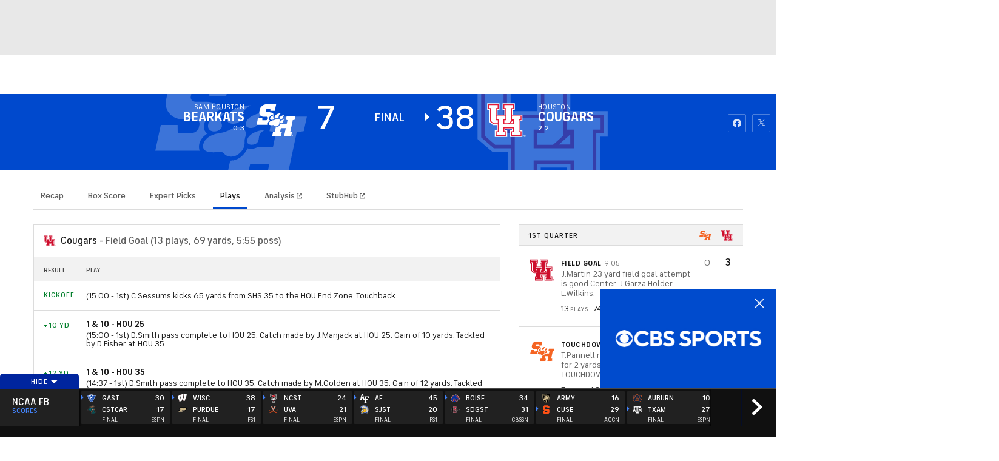

--- FILE ---
content_type: image/svg+xml
request_url: https://sports.cbsimg.net/fly/images/team-logos/light/344993.svg
body_size: 170833
content:
<?xml version="1.0" encoding="utf-8"?>
<!-- Generator: Adobe Illustrator 28.3.0, SVG Export Plug-In . SVG Version: 6.00 Build 0)  -->
<svg version="1.1" id="Layer_1" xmlns="http://www.w3.org/2000/svg" xmlns:xlink="http://www.w3.org/1999/xlink" x="0px" y="0px"
	 viewBox="0 0 500 500" style="enable-background:new 0 0 500 500;" xml:space="preserve">
<image style="overflow:visible;" width="866" height="975" xlink:href="[data-uri]
0WlUWHRYTUw6Y29tLmFkb2JlLnhtcAAAAAAAPD94cGFja2V0IGJlZ2luPSLvu78iIGlkPSJXNU0w
TXBDZWhpSHpyZVN6TlRjemtjOWQiPz4gPHg6eG1wbWV0YSB4bWxuczp4PSJhZG9iZTpuczptZXRh
LyIgeDp4bXB0az0iQWRvYmUgWE1QIENvcmUgNy4yLWMwMDAgNzkuMWI2NWE3OWI0LCAyMDIyLzA2
LzEzLTIyOjAxOjAxICAgICAgICAiPiA8cmRmOlJERiB4bWxuczpyZGY9Imh0dHA6Ly93d3cudzMu
b3JnLzE5OTkvMDIvMjItcmRmLXN5bnRheC1ucyMiPiA8cmRmOkRlc2NyaXB0aW9uIHJkZjphYm91
dD0iIiB4bWxuczp4bXA9Imh0dHA6Ly9ucy5hZG9iZS5jb20veGFwLzEuMC8iIHhtbG5zOmRjPSJo
dHRwOi8vcHVybC5vcmcvZGMvZWxlbWVudHMvMS4xLyIgeG1sbnM6cGhvdG9zaG9wPSJodHRwOi8v
bnMuYWRvYmUuY29tL3Bob3Rvc2hvcC8xLjAvIiB4bWxuczp4bXBNTT0iaHR0cDovL25zLmFkb2Jl
LmNvbS94YXAvMS4wL21tLyIgeG1sbnM6c3RFdnQ9Imh0dHA6Ly9ucy5hZG9iZS5jb20veGFwLzEu
MC9zVHlwZS9SZXNvdXJjZUV2ZW50IyIgeG1wOkNyZWF0b3JUb29sPSJBZG9iZSBQaG90b3Nob3Ag
MjMuNSAoTWFjaW50b3NoKSIgeG1wOkNyZWF0ZURhdGU9IjIwMjQtMDctMjJUMTQ6NDI6MzktMDQ6
MDAiIHhtcDpNb2RpZnlEYXRlPSIyMDI0LTA3LTIyVDE0OjUwOjM0LTA0OjAwIiB4bXA6TWV0YWRh
dGFEYXRlPSIyMDI0LTA3LTIyVDE0OjUwOjM0LTA0OjAwIiBkYzpmb3JtYXQ9ImltYWdlL3BuZyIg
cGhvdG9zaG9wOkNvbG9yTW9kZT0iMyIgeG1wTU06SW5zdGFuY2VJRD0ieG1wLmlpZDowNGUyOTY5
Ni1mMDViLTQ3YjItOWZmNC1mZjlhMjViOTA4NGUiIHhtcE1NOkRvY3VtZW50SUQ9ImFkb2JlOmRv
Y2lkOnBob3Rvc2hvcDoyYzQ1YTc4NS0yOTY4LWFlNDQtOTYxYi1hYzcyYTZiYmVhYTciIHhtcE1N
Ok9yaWdpbmFsRG9jdW1lbnRJRD0ieG1wLmRpZDpjM2U0NDY5NS00YjEyLTQwOWEtYWQ3Ny04MDcz
YzhlNTgwNjMiPiA8eG1wTU06SGlzdG9yeT4gPHJkZjpTZXE+IDxyZGY6bGkgc3RFdnQ6YWN0aW9u
PSJjcmVhdGVkIiBzdEV2dDppbnN0YW5jZUlEPSJ4bXAuaWlkOmMzZTQ0Njk1LTRiMTItNDA5YS1h
ZDc3LTgwNzNjOGU1ODA2MyIgc3RFdnQ6d2hlbj0iMjAyNC0wNy0yMlQxNDo0MjozOS0wNDowMCIg
c3RFdnQ6c29mdHdhcmVBZ2VudD0iQWRvYmUgUGhvdG9zaG9wIDIzLjUgKE1hY2ludG9zaCkiLz4g
PHJkZjpsaSBzdEV2dDphY3Rpb249InNhdmVkIiBzdEV2dDppbnN0YW5jZUlEPSJ4bXAuaWlkOjA0
ZTI5Njk2LWYwNWItNDdiMi05ZmY0LWZmOWEyNWI5MDg0ZSIgc3RFdnQ6d2hlbj0iMjAyNC0wNy0y
MlQxNDo1MDozNC0wNDowMCIgc3RFdnQ6c29mdHdhcmVBZ2VudD0iQWRvYmUgUGhvdG9zaG9wIDIz
LjUgKE1hY2ludG9zaCkiIHN0RXZ0OmNoYW5nZWQ9Ii8iLz4gPC9yZGY6U2VxPiA8L3htcE1NOkhp
c3Rvcnk+IDwvcmRmOkRlc2NyaXB0aW9uPiA8L3JkZjpSREY+IDwveDp4bXBtZXRhPiA8P3hwYWNr
ZXQgZW5kPSJyIj8+hqTJvAAChlBJREFUeJzs3Xd8XNd54P3fuWUaKsFewN47xS5RVKN6tS0XucQl
cdw2dpJNsqm78WbtvJt4bSeOe7esZktW750iRYpiFXvvvaBOveW8f1xApCSKBGbuYAbA8/18IJIi
7pkHxGDmPPec8zxKa40QQgghhBBCiK5jlDoAIYQQQgghhOhtJBETQgghhBBCiC4miZgQQgghhBBC
dDFJxIQQQgghhBCii0kiJoQQQgghhBBdTBIxIYQQQgghhOhikogJIYQQQgghRBeTREwIIYQQQggh
upgkYkIIIYQQQgjRxSQRE0IIIYQQQoguJomYEEIIIYQQQnQxScSEEEIIIYQQootJIiaEEEIIIYQQ
XUwSMSGEEEIIIYToYpKICSGEEEIIIUQXk0RMCCGEEEIIIbqYJGJCCCGEEEII0cUkERNCCCGEEEKI
LiaJmBBCCCGEEEJ0MUnEhBBCCCGEEKKLSSImhBBCCCGEEF1MEjEhhBBCCCGE6GKSiAkhhBBCCCFE
F5NETAghhBBCCCG6mCRiQgghhBBCCNHFJBETQgghhBBCiC4miZgQQgghhBBCdDFJxIQQQgghhBCi
i0kiJoQQQgghhBBdTBIxIYQQQgghhOhikogJIYQQQgghRBeTREwIIYQQQgghupgkYkIIIYQQQgjR
xaxSByCEEKLHU+f8anL2JqAGbN57U9A655pzjQOGAM77PI4GEm2fVwN4+Yf8tkZgy/v8nQFkgc1A
6l1/57bF0x7XuX/2zolNI4QQoleSREwIIURnGQQJhAXE2/5ftO3PPkEyNAVY1PZxWQli7C6WA8va
PlYT/LtmCf4dswRJp1+y6IQQQhSN0lpuxgkhhHgHmyCZsoCqtl8ncTaxurR0ofVKr3M2WdsCNBGs
qDUhSZoQQnRbkogJIUTvYwKVBElWH4LVrGGcTbTmly400UnnJmnbgdME2yTTpQxKCCHExUkiJoQQ
PVcNQaLVFxjK2URrYSmDEl1iDWcTtHXAPsI5MyeEECIkkogJIUT3V0uQaA0jSLraE65pJYxJlJ8V
nE3OVgHHShuOEEL0bpKICSFE9zIMGA3UczbhmlrSiER3tYuziVn71kYhhBBdRBIxIYQoX/2BWcB4
gnNbi4CRpQxI9GgngdeAVzi7pVEIIUSRSCImhBDlwQIuAWa3fSwCJpQ0ItHbJQkSs4cIErNtpQ1H
CCF6FknEhBCiNM49y7UIWFDacIS4qFMEidndbb+eKm04QgjRvUkiJoQQXWMIQcJ1DXA5QV8uIbqz
VcBvCZKy9aUNRQghuh9JxIQQIlyq7WMUQcJ1OXAFMKaUQQlRZKeAZ4CfEGxjlMmFEEJchCRiQghR
mFreucXwspJGI0Tp5YAngHsIkrITpQ1HCCHKkyRiQgjROX0IEq4bCVa7pHS8EBe2iWD74g+BjSWO
RQghyoYkYkIIcXHTgS8RJF5TShyLEN3ZNs4mZVIeXwjRq0kiJoQQ5zeHs8nXuBLH0q21v89orfF8
H98P/qwUuI6Hr/13fL7repzvvWn3vsMcPXEK27LO+zhKKdLpDLv3HaK5JYlhGgXHXlNdycSxI8/7
d77vE41EmDR+JPFY9B1/Z1kmSqm34zLNs382TQPTMN7+u15sM2eTsrdKHIsQQnQ5ScSEEOKsyzib
fA0vcSxly/d9lFK4nkcmkwUgm3NwXQ/DMEinM/hao7Xm8NETHD56EtM0yGRz7Nl/mMamFgzDIGJb
bNy6m4amZgwVJCa+9tm2Yx+u55XySyzY+DHDicdieL5HRTzOmJHDqKpMkM05jBo+mEED+qGUYsLY
EdRUV2IoRSwWRSlFNGJjGIpIJIJtmRhG4QllN3AfQUL2WqkDEUKIriKJmBCit7ues8lXXYljKQuO
65JOZ3E9j9bWFK7nkc05ZDJZHNdl3cbt2JbF6YYmtu3ch2EY7D1wmFOnG4lFI2zdua/UX0K3NGHs
CCzTZNTwISQScUbWD2Zg/zqGDOrPoAF9SSRiRCMRqqsqMA2D6qqKnpikPUOQkD1W6kCEEKLYJBET
QvRGt3A2+aoqcSxdzvN8kqk0rckUDU0t5HIOrckUza0pDh4+xpmGZg4ePk5La5Kdew7S3Jrk1OlG
co5T6tB7tUQiRl1tDdMnjyUWjTJ98lj69a1l+NBBVFbEqamupK5PDfFY9D1bJbuhQ5zdtiirZEKI
HkkSMSFEb/FBziZf3X6W2hHNLUkam1o409jMmYYmGppaOHm6gaPHTnHs5GmOHDvF3gOHaWlN0djU
UupwRQEqKxKMGDaIsaPr6VdXy7RJYxg8sD+1NVUM7F/H8KGDMEM4M1ciLxAkZH8odSBCCBEmScSE
ED2VwdnkazFw/goPPUBTcytHjp/iyNGTtCZT7D14hJOnGjhy7BQnTgUJ15FjJ8lkc6UOVXSxgf3r
GDV8CJPGj2Zk/SCGDOrPiPrBjKwfwsD+3W4n7i6ChOy/CHqVCSFEtyaJmBCiJ1HAzQTJ100ljqUo
jhw7yd4DRzh24jS79h7k4OHjnDh15u1ErKU1JVsIxQUFidhgxowcxrDBA5g4fhRTJoxiZP2QUofW
UQ5Bw+gfAs+XOBYhhMibJGJCiO4uSrDd8EsEK2A9xqkzjby1eSe79h5i975DHDl+kmPHT3Ps5Gka
GltoaU2WOkTRA/TtU8OI+sGMqB/MxLEjmDl1AjOnjmfQgL6lDq0jXuHstkW3tKEIIUTnSCImhOiu
5gF/TFD1cESJYymY63ls2LSD9Zt2sGnbbvYfOsrpM00cP3mGMw1NZHOyyiW6xoB+fRg0oB9DBvXj
kukTue7KBcyaNqHUYV3MVuAHBCtl+0obihBCdIwkYkKI7mQ6sAj4Qtvvu61MNsfyNzawbuM21ry1
jQOHj9HQ2EJjUwvJVLrU4QkBgGWaDBrYj351NcyYOp6rLp3NkivmUVVZUerQ3k8LwerYT4DXSxyL
EEJckCRiQohyN42z1Q6nljiWvDU0NrNi9UaWr9rAG2s3cezEaVqTaVKptKx2iW6juqqC6qpK5l8y
hSsunc0NVy8s56IfmzhbAn9jiWMRQoj3kERMCFGO5nA2+RpX4lg6RWuN1prWZJo1G7aydOU6lr+x
gZ17DpDJ5chlHVzPK3WYQhQsHosSiwX9zD7+wRu4ZvFc+tXVopQqdWjvpoFfESRkb5Y2FCGEOEsS
MSFEuZjF2eRrYolj6TDf98nmHBzHZeeeAzz94uu8tnIdG7fuJpvN4WuN7/ulDlOIojJNg6rKCm67
fjG333gF82ZNIR6PYltl1zXiAYKE7NVSByKEEJKICSFK7QqCBOyjpQ6kozLZHMlUmqbmVpa9sZ5n
X1rBitUbOd3QVOrQhCgLgwb05WN3XMet1y9m5PDB1NVWYxhl1VD6SYKE7MlSByKE6L0kERNClMJM
zq5+TSptKB3T3JLk5OkGDh05wUvLVrN81XreXLel1GEJUfZmTBnPJ++8kUULZjJkYD9qa6pKHdK5
XiZIyH5f6kCEEL2PJGJCiK50PUECdnupA+mII8dPcfjICfYeOMzLy9bw7MsrZNVLiDzFohFuvnYR
d9x4JdOnjC23BtLrCRKyn5Q4DiFELyKJmBCiK3yGIAGbV+I4LurAoWPs3HOQTdt38/Ky1by+aoNU
NRQiZLNnTOKGqxcy/5KpzJgyrpxWyQ4AzxAkZetLG4oQoqeTREwIUSyXEyRfVwGDShzLBe3ae5BN
W3ezbuN2Vq3bzBtrN+F5UmCj1DwffA1h1uCzzBAHEwWLx6Jcd9UCrlh4CVdcegljR9WXOqRz/RPw
fwG5EyOEKApJxIQQYfsoQQJ2RakDuZAduw/w+psb2LB5Z/CxaYeUlQ9RexLV/nvPDxIqX8N7iki+
+88aMKC6AiqiEObb1LGGtvHfTXE249NgmNBehV0piJjBZQowjbN/J8Ize8YkFs2bwZWXzebqy+eW
Opx2LvAbghWy1SWORQjRw0giJoQIwyjgVoIErGxLzx84dIxnXlrBuo3b2bRtNxu37kJeAzvH98HT
QULltuWtnk+QpZzzUVsDlVGNUjC0f5QRAxO4HiQimoHVYJmq7VMVlt+Eifd2fqQ1GAZUxSBm6/Pm
Tfk62fzODEoBGhPPqMAnWC4zFBxp8Ejlgj+3pnJs2J3ENMFx4WSLwstxNnlr+2hP0Gwz+F+GEYwl
OmfwwH7MnTWZJZfP4/qrFzJoQN9Sh9TuRwQJ2VulDkQI0TNIIiaEKMRlBMnXJ0odyPs5fvIMjz+7
lNfffIvtu/ezY9cBco7sNHo/7StW7Start+2ItWeYFVBXULTr9Zi6uhaFD6DaiAeNTB1GlOn0FpT
GYWIpVFAVcKiKmHja7AtqIq3JSg6SMQiRgbjXctimiCOsN+hrPNUUPcxcHUErYOsSSloTmlyXvBn
1/U43pDDUEESmswqHBcMwyCnqkDZNLR6nGpVJNMOq7e34PlBwpZOAwZvJ2rGu36VlbX3F4/HmDBm
OFcsvISP33kDE8eOLHVI7e4DvgesKHUgQojuTRIxIURnVQO3AV8GFpY4lvNyPY8Xl77J3b9/ih27
93PwyHFSqUypwyor7YlW+wqX1uB50KcCBtRoRg2KMXJIJUP7eFTHDSK6FYMMEQuiFkRtg8pEBKU0
8UiQVJh4GMoFgvHa3158ffasl277ffs7T/t2xVJTqn11LGCoc7YmEnx9nPN3wTZGhactNAZZR5N1
FZ7n09DqoDVkneDf2SGGq6o4fMYnmbPYsreBo2ccjpxRtGbPPrZptiVoCpQR7tm47m5k/RBmThvP
5z95B4vmzyx1OO0eAr4LLCtxHEKIbkoSMSFER00FPkKwAtavxLGc14rVG/nNA0+ycs1GGppaaGhs
LnVIJdeeEPnn/l7DuEGaUYMiTBpRTX1fTVXMJ6qbMJWH3ZZoRWyTiKUxDYWpPBT+22No3ploQbhn
ubqLc5O19t+3J2rt/8/XBj4mjhusMGZzHo7rk3PB9RVp+pLOaXYeM9h3tIVth7KcaFKkc8H2RnXO
WL19q2PfPjWMGTmMP/7E7dx2/WISiVipQwK4H/gB8FqpAxFCdC+SiAkhLmQmZdx4WWvN1p37ePTp
V3n06Vc4dPQkrclUrzr3pd/+zzuTAg1EbBhQBdNGRpkwPMGwviYDEkmUl8I2NaapsC0Dy9BtK0DB
9sD2RIt3/yry1raA9o6Erf1XrQ18DY4HrqdxPY3WkCNOa66Cg40W2/a3sOdIii2H1XsS33OfA+2P
0dPF4zH61dVw563X8JXPfZh+dbWo0u/z3EqQjEnpeyFEh0giJoQ4n4UECdinSh3Iu2WyOVpakzz1
wuvc+9DTrH1rO67n4b+nFF/Pcu4qVHshiIhlYFnBEaSY7TNqAEwfVcGowTFG93OJGw2g21dS1Dkr
KucUwJAkq2ycm0cEybSC9q2cGnw02oecqqQpE2P9fp+12xo43KA41aowDYXrQc713y6k0r6a1lMT
NMMwsC2TO266kj//wscZNXwI8Vi01GEB/IwgIVtb6kCEEOVLEjEhxLmuJ0jAbi91IOdyXJeGxha2
7dzLT+5+hJeXraY1mSp1WEWjz5l8a4LzSVFbURkzsQyfqOUzrK9m7sRqJg+LMqA6Q4wW0JJg9Qbq
7f+cTcqzOsGZTDW7j2RZt7uFt/b5ZF0Dz1ekc5p0LtgK2Z6Mn3sGrie59or5/MUXP86k8aOoq60u
dTgAPyVIyNaVOhAhRPmRREwIAfBhzjZfLhtnGps5ePgYLy59k5/f+xiHjhwvdUhF8e5KhfEI1FVZ
VMUVtukzoMpj/BCL+ZP7MKJPiqhK4vv+OwpuyCu5MFSQlJkqKPyR9qs40hRly4EMb+1JsueEgTIt
mpKapqRHMqvfvs403lmQpLubOXU8f/YnH2X+JVOpHzqw1OFAkIz9ENhY6kCEEOVDEjEheq8ZnD3/
NbnEsbzN9Tx27T3I+o07ePzZpTz5wvIed+arvQeX6wEKEhEYUGszsNZA6RzD+/osnFjF2CEW/SrS
mH4a12+7xu+dRTFE56m2BMsywDLBNExOZ6vZetBj3e4ke09qMq5NMmtw9HSO061BuwHLDK4xekBi
NnZUPZ//1B1cddkcJowdUepwNGdXyNaXNhQhRDmQREyI3mcOQQL2uVIHcq4jx0/x1uadrFi9kYee
eJGDh3vO6pfWkPOCZsC+hsoYDO9vM7SvRVUkw4Bqn6kjE0wfEaFPtBnP98g6QdLlSeIlQmQaQcNp
2wLbMmjOVXDojMX6Xc1sPeyT8WMca4C9x7M0JYOVNdsMkrPuXLFxZP0Q/ugjN7FowUzmXzK11OEA
/DXwrVIHIYQoLUnEhOg9FhMkYB8rdSDnWrdxOyvXbOS5V97gpdfeLHU4odDQVjQBPBfsCEweFmXs
YJMKO0PfSp9J9REm1UeojabwPZes2/b5PbvmiCgzhgG2AREr+Gh2q9h51GfT3iSHG0wyOsGOwzl2
HnbIZsG0g8+zzVJHnp++fWq464PXc/mCWSy5Yh6WWdIvZC/B6ti/lzIIIUTp9LZEbAxBO51z2cAB
QLq9ip7qJoIE7JZSB9KusamF11au4/mlq3h91QZ27jlY6pAK5usgkco5gIKhfQ1mjIpT31dTHUkx
cZjN2ME2feIZfM8NPlcSL1Fm2lfMonbbVsZMBTsPZ9h1NEdzNs6BMxbrd6c5fDp44kbaErPutlpW
WZHg5msv47YbruCWaxeVOpxdBAnZd3nvHEUI0YP15ERsOrCIoA/SAoIGtIMv8PlrgW3AcmAZ8FaR
4xOi2D5JkIBdWupA2m3duY+nnl/GqyvWsn7TDpqaW0sdUkFcP9hu6DiQiMG0ERZzxscZkEjRp9Jl
1IAYg2o1tsqSc7UkXqLbsQzaGnyDJsKhBpM9R3OcalWcyVSzakeSzQcckhmwLIjZ3Ssp61NbzeKF
s7h60Rw+9oHriUUjpQxnK0FC9lugoZSBCCG6Rk9KxC4nSLzaPwqtW9tMkJC1f7xW4HhCdIU64LME
CdiYEsfytqUr1nLvQ8+ybuN2tu3aV+pwCuJ6kHXB82BInWLexDizRxnU2C30rzUY1temMpLD83xy
bQU5es7LrOjN2gt52BZYhkGLE+PQqSynmqEhU8navQ4vrM+QTINlQ9TqPpUY47Eoc2dN4c5bruZT
H7kJo7SVShoJErIfEezYEUL0UN05EZtBkHDdCVzZRY+5FLiPIDHb1EWPKURHjAc+QpCADSlxLAA0
tyT5xb2P8sTzyzh05ARHj58qdUh5c/1gy6ECRgzQ3DK/ljH9c1TbSfrW2PStAEs5b1c29Lvty6oQ
HWe0VWQ0DYWHxekWzYlGjyangs2HTJ5fl+TgKR+r7Qxad6jCWFmRYOK4Edx0zWV84dMfpLIiUcpw
moD/BH4O7C9lIEKI4uhuiViUs+ddri1xLM8T3LF6AnBKHIvovS4DPkFQATFa4lgA2LhlFz+95xFe
W7GOI8dOksnmSh1SXnwNjhfc0Z8+wuaWeRWMqmslbuWoqbBIRDRoL+j/pWXVS/RuSp3tX+Zj0ppR
tKZdTqer2HTI4tk1Lew76aMMsLpBM+loxGbo4AF85PZr+fMv3EU8VvKX118QlL5fWepAhBDh6S6J
2CUEyddigjv/5WQbwbbFHwLrShyL6B3Ksv/Xw0++zH0PP8vKNZtoaU3h+93nMJRu+49SQUJlmTB7
jMXtCyoZ0SdLRKWIRRS2GWRcvpZVLyEupL25tI+B40Da8WlxKli61eCZtUlONQef1/5jVK55mW1Z
DOhfx+fuupUvf/bDJBKxUoe0hbNzjg0ljkUIUaByT8RmEkw4/7TEcXTUD9s+NpY6ENEjlVX/L9fz
SKUyPPDIc/zyvsfZsfsAjuuWOqwO023JlGlA1DYwDc28MXDbpXUMq24lotKYhmorPKDR+uykUQjR
cUoFiZZG4XpBwZpTmSqeWeexdHOa5rTC88H1gp+wciz2YZoGA/v35dMfvZlPffgmBg7oW+rS93C2
ObTcBBblqBIYAfTl7L0WBzgG7ClVUOWmnBOxLwPfL3UQedAEk+UflzoQ0WMsJHhOfarUgQC0JlMc
OnqC+x9+jp/e/QityVSpQ+owXwdFNkwTqhMGtgEThnjccWkfJg9KYei2LhaSdAlRVApQBihlsa+h
gkffzPLWPpfWDLSkNI6nMVV5niurrEjwJ5+8g8/ddSuDB/UjYtulDumXBAlZz2jEKLqrobyzaN7M
C3zuEd5ZEK/X3kwox0SsmuAF5eOlDqRAdxNMnpOlDkR0WwsInkN/VOpAAI4cP8WW7Xv41X2P89SL
y/G6SR123XbWy9fQp8KgT5VBfZ3LTbMrmTPaJ6qS5FwtZeWFKBFDBcU8MGNsPhLlD6+n2HfaoKHV
40yL//Z24XJbKausSPCVz32Yj9y+hBH1g7Etq9QhPUAwf3q11IGIXqN9nnI5MKqAcZKc3XL7WAhx
dRvlloiNIHgBGVHqQEKyh6CH0/FSByK6lSsIXtg+WupAALbv2s/qDVv56d0Ps27j9lKH0yGaYOUr
50E8oqjvZzKw2mfuOJObL7GpiaZIZ30cKS0vRFmxTUhEoNGpYfk2h2VbshxvjrD7aJbWbJCw2SXf
EfhO1VUV/Lc//gi3XLuIyRNGo0pfieRxggnt06UORPRYlxHMUz5RhLGfI3j+PlKEsctOOSVi8wgq
ERba/6vcnCAor7+1xHGI8lfMF7ZO8TyfVes2s3L1Rn5x32McOHSs1CF1iNaQcYLVr/q+JuOGmgzv
47BkRoypQ11yTpZUVgptCFHuDCPoQxaxbPY1VPDc2mZ2nbTZeVRz4KSLAmKR8lol69unhj/55B1c
s3gus2dMKoczZK8STGgfKHUgoseYRzBP+UwXPNa/A3/TBY9TUuWSiP034HulDqKIXOA64OVSByLK
UtkU4chkczz/ykpeW7meBx59nsamllKHdFGKoM9Xsu1u+ZxxMcYOcJlWr1kwIUJ1JEk6GzRhFkJ0
PxErWNnO+DFWbPdYv0+z/4zFmztyJNOaRCzYulgu6mqrufO2a7j+qoUsWTyv1OEAvMXZBtFC5Ou/
A9/q4sd8nWB+9FYXP26XKXUiVkvw4vCxUgbRhT4E/KHUQYiycTnBC8xdpQ6kobGZR55+hddWrueR
p1/pNue/HBfSaaipMVgyPcKYfjnmjbcYM8DDdx3SDnL2S4gewlCQiIJlWRw4Y7Nqh8OukzavbXE5
dNLDtoNVsnJZJKupruT2G67gthsWc+0V80sdDgQ7dB5CqjuLzvlzgrlKKdtH3UQP3WpbykSsliDD
rS9VACXyAXrJvlfxvuYTrAJ/stSBHDpynN8++DQrVm/kleVrSh1Oh2UcyOVg7DCba6aajBuQY9Yo
i/6VOVI5n5wjVQ97GkVbnzfkXJ8IVskqooqmbIT1ez32nY6yapfPa5uzGEaQsJXLtsUB/fpw9eVz
+ejt13L15XNLHU67ewgSsuWlDkSUrT8C/oILVz/sSncB95c6iLCVKhGrIUjChpfiwctAj83sxQVd
AvwZXbO3+oI2btnF/Y88x2sr17Nh845Sh9NhmVxQAXHOWItb58YZUZdk3CBF3HJJZTWurH6VNaXA
Ms5p4tv2ZxU0mQKC1gLnTqANFfy940FLGipiEDHbWhH44PvB1tT2P0uS1ruYBsQj4BFh/0mfvScN
NhyI8OiqFKls8HdmmZTAHzKwHwvmTOdzH7+VyxfMKnU47V4G/oNgTpIrcSyiPNwM/BVBfYNyczPw
VKmDCFMpErFaYD0lqIy498ARjHdVM3Jcl2FDBhKLRroylAwwA+g+M2BRiNnAF4E/KXUgLy59k3v/
8Ayr129l38EjpQ6nw3JuUAFxyXSbmy6xGFqTpr6viYFD1pHiG6WmVJAwGQaYbYlT++S3PakyjCCR
2n8KbCP4c2vG4ES6Bldbb28nO3jKJ+UYGApSGZdDx5rxtY+vg62opgF1NVEG9KmgX42ifzX0iTQx
oNKhXzVUx4PkzKft13MSNNmm2nMpFVRTtCyDM60mB055bDtRzd0vNXGiWVERLa+EbPKE0XzsA9fx
4duWlDqcdicIVsjuBnaXOBZRGtOAr1IGc5WLmE4P2lrb1YlYLV20HXHbrn0sW7met7buYvW6LeQc
h1Q6+56yslprohGbqsoKxo8ZzoLZU7l03gwmjy+kHUKHHCZ4Mp0p9gOJkrmaoAT9n5Y6kCeeX8Yv
7n2U9Rt3cLqhqdThdJjrAQpunRNlyXTF4KoMfasU2vdwZfWjJNob8ZptyZdpQlMKTjbD8ZYoDdlK
GpIGJ5qDFgL7jzaTSudABX/OOMGkWQGeVri+iUa9ve0wmwVPB5/jeppMzqP9fap94cwyDaK2GZQy
t8AyPCzlY1tgm4oB/SoZVBdjUI2mTyLHwIoWauI+w/oGcbdvb/T1O38VPYNpgGUo0o7J6Raf7Sdi
/Hapw+7jHrZRPglZdVUFk8eP4ouf/hAfuPmqUodzrt8DvyFotNtY2lBEF/kCQSJeJht6L+gYwfz5
ZKkDCUNXJ2L3UcTCHLv3HeL+h5/jsWeWcvzUGTKZLNmcg+93/DZoPBYlFosyZGA/br1+MR+5fQlj
Rg4rVsi/o0x6RYnQzOBsc8PJpQxEa82jT7/Kd358Lzv3HCSZSpcynA5rnyQr4JrpUT6yUDOgMkcs
AmhfVjW6yLnvxue+SySzsPuEwbYTtRw6Y3LwRJLjZ9JtK04KMPDatgtqwHF8/HMSqfaE69w/v+dx
1bv+fB667T/tz5dz/2xbBqahsAwwDY3CDybnJlRVRBk1pJqauGZEX4/aaBPD6jwG1QYT9Pa3xPM9
ruRq3UuwSqtwfUU6B4ea4jyw3OONHbng+6zKY9ZZkYgzdeIYPnL7Ej754Zu6eofOxWzibKPdHrMK
Id52JfB1YHGJ4+ish4A7Sx1EGLoyEStKifqc4/DW5l189yf38cryNaTS6dAqvpmmQSIe5+rL5/Dn
f3oX0yaPxbasUMY+x9eA/wx7UNHlZhEkYJ8vZRCe55NKp/ndoy/w7R/dy4mTZ8g5TilD6jC/Lfmy
LcXCCTafWKQYUpvFCKbasmJRROqcCamvwfUVGkXW8Tl6GjYfr2Lv6Ri7D6c5ejqJ74PGwNPg+xrd
9s1T7xqz1NqfM28/dTQoQ2EodXb7pPYxVLCVccSgKob0izOkTlFfeYqBNS4j+oGhFIahMJTGNDSG
Oif5E2Xv7RsAOnhSHmyu5L7XcqzeHZwtbX/tKfVz1rYshgzuz9c+/zE+/sHriUQimOWyfBc83X9J
kJCtLnEsonCzCeYsf1zqQArwl8B3Sh1EoboqEVtC0Kw5NK7nsWvvQb7+7z/lqRe6pujPJz50A3/z
Z3/EiGGD37PFsUBzkRe27qormxu+r0w2x9Hjp7j/4ef4+T2PcvJ0QynD6RTPDyZAVXGDGSNN/mix
yeh+GXKOLxPdImifcBpG8HvHg6xrkPUU6YzPgVOKTUcr2X0qyra9TaQyTjBB7cAqVXd13udZ+8qY
UgzuX8G4oXGG1zmMqWtg3GCD2oTGMjWeJwlZd6MInv9NTjW/ejHJmj2KxpQmndNni8eUWP3QgXzy
zhv5o4/eQv++tcW4CVyI3xMkZNIbtXv6M3rOAsAC4I1SB1GIrkjEphCcCwvtts6pM43c+9CzfP3f
f4LreWEN2yHVVRV84++/zAdvvorKikRYw74ClNUGcXFRcwkSsM+WMojWZIq9+49w38PPcvfvn6K5
JVnKcDrF9QEN/asNJg8z+NjlNlOHZkilPSm+ETKjbfXHNIJzd8mcQWvWJJX12HNCs/1kFVsOWmzZ
3wS+/46iG+KcM2U+uNpg3JAoH5znMn+0S12l/3ZRENG9KBVsV815ce5f4fHyJp8TzZp0Vr/981Jq
dbXVfPlzH+bGqy9lzKhhxGPRUod0rr2c3ba4ssSxiIvrQ/C96klHYu4DPl7qIApR7ESsP0ESNiis
Abfs2Ms//usPeHHpm2ENmZdPffgm/seffZr6oQPDGvKbwD+ENZgomkUECVhJf/CTqTSbt+/hNw88
yd2/716VXD0fsg4MrjOYVq/44HybOaNyJDNuUJxDhMIygypyAMmsoiFl0ZiCQ6ccdp2MseN4go17
k6Qzubc/t1z6LpU734dszmTWOJNPL/aZNcJFay3nF7sppSAeUTRlYzy4wmP9Ps3u45qGVp+oXR4J
mVKKL3/2Tm6/8QrGjR5OXW11qUN6t2cJJvmPljoQcV5XElTELFrRg3dLptIcOHycMw1Nb28Tt22T
gf3rGFk/JMyH+m/A98McsCsVOxF7EPhQWIM9/txr/Pf/+R2OnyyPQoOL5s/g63/zRebMnBTWkJcT
VCkS5ecyggTsE6UM4kxjM6+/+RbPv/IGv37gCUrYkL3TfA2pLNRVGcwYbnDdDLh2miabc8i5pY6u
+wvO1wUJlVJwstngWHOEY40ee4557GusYv0ej5OnUximJmIFyZrIj1KQzMCgvjG+cr3mqolZXE/L
ylg3ZhhQFVM0Z6M8vR6WbfPZdMCnOeUTiwarxOXgAzdfxZ23XsOsqeMZOnhAqcN5t4OcXSWT+Ux5
+HvgG131YM0tSZav2sCzL6/kmZde5+jxU+/4++mTx/GxD1zHjddcyugRQ8N62EuAdWEN1pWKmYj9
BfDtMAbKOQ6/eeBJ/u7/fL/sCg8MHzaIH3/r77l07vQwhruXEk/0xXssJkjAilbtsyOaW5K8vGw1
Dz7xIo89s7SUoXSaAlK54K7y/AlRFo7zuG22QURlSGZLHV331t47KWoHW+cOnbY41Bxl//EM2w9r
dp6qZN8xh1Qqg21DxJJVrzApgnL8/fvE+KtbfWaPyHWrmyPi/AwDauKK08koz2/0eWO3wRs7HFI5
TSJSPj9Dly+YxUduX8LcWVOYNG5kqcM5nw0ECdnPAbnd1vXmA/8TuKkrHiydzvD8q6t49JlXefDx
Fy/6+bNnTOJ//48vsmj+jDAe/qeUQaugfBQrEZtPSPuFHdflm9/9Jd/+4T1hDFcUI+uH8P3/+z/C
ejJ9EfhxGAOJgtzF2TL0JZPJ5njkqVd44vllPP5sN0vAVNCAN5WGKaOiXDfd5brpJgOrc6QyUoa+
ELYJiWiwzXP/aZttx2LsPpxi70mTQ01R9hxK42mPqB2sepXJvLFHak/Gxg+P868fzlCb8GVVrAfQ
BI3HqysMjjTaLN+uWbnL5NVNWVwNCbt8zlBOnTSG265fzOKFl7BwzrRSh/N+XidIyn5b6kB6idAW
QzrixaVv8tsHn+bhp17u1M2owQP78bPv/COL5s8MI4xLgRVhDNSVipWI/Qr4dKGDuJ7HN77zC777
4/s61QusFCaMHcEjv/l/DBnYr9ChNEEvKunX0fUqgY8QJGBzShlIY1MLd//+KV5/8y1eeHVV2a0E
d0RzGvpVmdw61+LqKTBpiIPrumS735dSFiwD4pGggfLBMxZrD8TYvC/LoTOKA2ciHD6RRilfthyW
gAJSjsH/+5THrBFSRbEn0UDEhMqYwf4zFuv2wmvbLV7amME0IGaXOsKzRtQP5qrL5nD1ojncdsPi
sKs7hyUJvEiQlD2L/LiE7QqCegPXdsWDvbJ8Db9/7AWef/WNvI8NTRg7ggd++q+MGl7wubG7gT8q
dJCuVoxE7Bbg8UIHyTkO//ofv+J7P30Ax+0eK9o3XL2QX//X18NoxvhD4MshhCQ6ZgJB8Y0vERSY
KZlUKsNP7v4DT73wOm+s3VTKUPLm+pDJwRWTTT5+ucXEwS5xyyGVlXfczlIK4nZw9utYk8HqfQlW
73Y5fMrhcKPN8QYHdPkUFOjNci78/R2aK6eUOhJRLLYJsYjBgdMmW48aPPeWwSubssTsIFkrl9e3
PrXVzJo2gSWL5/GpD99EdVVFqUN6Py3AEwS7gJYBUq4pf8OAf6GLWuls2LyD7//i97y2cj1Hjp0s
eLzPffw2vvF3XyaRiBU61FUElci7jWIkYusJVnQK8p8/fYD/8+2fkc11r9vnX/z0h/i///PPwhhq
FsG/pSiOWoIKiF8Ebi5tKMGNhx//+g/8/rEX2bJ9T7e5+fBuGSdYBfvC9THmDE8yqBbSOdmG2Fm2
GZznyriK5bsSvL5dse9YitNJi5NNPp7nEbEk+Son6Rz86POa8YOR5uM9XMQE0zQ40mSyfr/Nb19z
2HXYozIRFPQol29/LBph/JgRLJwzjS999s4wVhyKqRH4A/AbJCnrDAP4GvBPBOXpi+rg4eP858/u
57mX32DfwSOhjRuPx/jZd/6RW65dVOhQv6OblecPOxH7R4KMvCD3Pfws//1/fpdkKh1CSF2rIhHn
P7/5V9x56zWFDiWFO8JXS5B8LSJYAasvaTSA5/n85O4/8Ov7n2DfwaOkM92zeoXWQX+qGy6xuetS
n8E1PqbycOSttMMUwbbDmA1r9tus2lvNys0NNKYMGtOQy3lYpiRf5UhrGDKgim/d1UofOSPWa9gm
+NrgVKvJuoM2v34px6EzPomCN8WEb9iQgVwyfQJ33nINt994RanD6YjlBAlZ+0djSaMpT58E/pag
X29Raa350a8f4me/fZRdew8W5TEmjh3JfT/5RhiVFG8EngkhpC4RZiIWSoGON9Zu4hNf/CdOnm4I
IaTSuGzeDO778Teoqa4sdKivAD8IIaTebBpni25MLXEsb3M9j9/+/im+97PfcfjoiW6bgEHQU6lP
FfzNHQnG90tSGQfP17Iq0EFKBee/WjLw0rZKXtmsOXAiQ9ZRpLLe282YRflKZeHPb1bcMsvHNMpn
RUQUX/Dzq/C04kw6yuNrNA+vzJF2gp/rclNZkWDC2BF85PYl3HnrNfSrqy11SB21ibNl8XvzGfqZ
nJ3ThNY76UJWrtnEP/3rD9m4dVfR5yp//+ef5S+/9AlsyypkmGWUuNBaZ4SZiN1DgU1u9x88yse/
9I9s2ro7pJBKwzAM/vlv/pSvfT6UiudfJnjhEZ0zl+DF6jOUSdE4z/M5ebqBn/32EX79wBM0NLZ0
2y2ImmAVQCnFtdNNPn2lok8sh0L6KF2MUsET0vcVrobdJyye21zByu0pWpIunh/cfWz/PFHeXA9G
D6nkf30gydA6X5qS91LBz6vC19DiJPjhsw4rdnrkHI2ifCostrMti8rKBLffcAWfvPNGpk8ZR8S2
yrXAx7vtJEjKHqb3rJYtJJjTfKqrHvB0QxPf/O4v+e3vnyKTzXXJY8ZjUR777beZN6vgRb5bCc4f
lr2wErGbKfALTqUy/M3//k/u/v1TYcRTcjOmjOfn3/0nxo0OZffbPcC3kDNjFzOfs3eKRpc4lrc5
rsvJUw389sGn+dGvHuJ0Q1OpQyqI5wcJQt9qxddujjNnZBqlPUnALqJ9VSvrKJrTijf22Ly0Lc7G
XU1YZntiW9oYRed4PliWzT98wOWy8T6+L6th4uw2430NNXzvyTR7Tvi0poPV0nL8GVdKsXDONP70
Ux9g/pxp1NVWh1F0rCv11NWykuzoyeYclq1cz3//X99h74HwzoF11Aduvor/+te/prIiUcgwrwOX
hRRSUYWViL0AFHQo6g9PvsRnv/q/w4ilbPzDX3yOv/7Kp8K8wyRbFd+rveHy5UBoLdrDkE5nOHL8
FI889Qr/9fPfcaaxudQhFUQT9AWLRgyunGzyJ9co+lfkyDpSieP9KMXbSVZDyuTIGc3K3RGe32Rx
4nQS2yzPiZm4ONcDjeIL11rcMcfFNqUojXgnQ4Ft2by81ea3r+Y40qhJ5zS2Vb6r3X1qq/nIbUv4
6B3XMqJ+cHfauthuD2eTsjdKHEu+FhHMa+6ii58qR46d5Ee/eoj/+On9Xfmw7/Hr7/0zd9x0ZaHD
fIigAExZCyMR+yRB7f68HTh0jEW3/glNza2FxlJWpkwYzW++/3XGjgq1JsQDBC8wr4Y5aDcykuBF
6k6C5KuupNGcRzqTZfuu/dz70DPc89AztCZTpQ6pYJ4fTDyH9jH4+BURbpnl4rs5KcbxPgwFURsc
D4422uw54fHqtgRLtzhkszkiliRg3VV7A2fTMvijKwzuWuBhW7IlUby/qAVZneDupR6vb4c9xx2U
Cop9lLNF82fysQ9cxyXTJzKyfjAViXipQ+qsBoKk7AmCLYxbSxvOBc3i7E3liaUI4JXla/jnf/8J
6zZuL8XDv8OQQf1Z9sTP6NunppBhlhPMF8taGInYOoLDg3n7/F9+g989+nyhcZSlv/vaZ/irr3wK
ywz9Fff3BAnZy2EPXCZsYDAwhuBF6fK2j2GlDOpCmppb2bRtN0889xo/++2j3bIJ8/nkXEApFk+2
+aPLNdPrHRpbfdmCdR5KQUUU0jnFgTM2mw+4vLKjilXbU+C7xLrVbh9xPsks1CQMPnkFfGiOJmr7
wc+IEBdgKojHDPadifPrlzKs3Wdy5IxLIhrcuCln/epqueW6y7n1+ssZM3JYuZfBv5DTBInZ8wST
9INAfl2IC2cStHpqT74mlCgOTjc08eDjL/JP//rDsmoZ9fW/+VP+/AsFlZ6AoEXRj0MIp2gKTcS+
CvxHIQM88fwyPvHFfyxkiLI2aEBffv7d/8mi+QW3Vns/j3K2Q313UkfQ/6IvwZbC9l+HEdzBmF+6
0DqnuSXJsjfW89ATL/H4s0vL6oWsUFkHKmKKuy6P8sG5PrWxDC1pWc15N0NBZQwcT7H5sMWKHfDG
nihbD+TQ2iFmlzpCUSjPh6xrMHFohE8scrhhhks6F6x6yo+D6Kh4BFAWy3ZYPLbaY+UOH8fTVERL
HVnHzJ01mZuXLGLqpDHMmzUljOrQpbaFYLVsB7CLIFnbC2SBUyGM36ftYwjBjeUpBHOchSGMXbAV
qzfy/V/8nsefXVrqUN6jtqaKFU//kiED+xUyjCZIeMv27GAhidg0YAMFvAelUhmu/uAX2bpzX75D
dAuL5s/kwZ//f8TjBXcMv5BNBAnZL4BMMR/oHFGCrYJjCXp0jQSqgXNPSmhgEEGS1f5cGQpM7qIY
i6ahsZk/PPkyr65Yy5PPLcP1etbepFQWxg+x+eRizY0zFOlMlpwrSdi5DAXxaFCAY82+CGv2eLyx
02T3ER9luEQlAesRkhmoiFncONvgttmKacMyNKWkcbPIj1JQm4BjzTYvbbF4Zp3HW/tdYnZwprQ7
iMdjLFk8j9nTJ7Jw7nQWzC6b7jBh2kawanaSIDm72HdHt33OcIKby0Pogh5f+UilMvzsnkf54a8e
5Mixk6UO53197uO38Z1/+ctCh/khQQXyslRIIvYDgiXVvH37h/fw9W/9tJAhuo2/+OLH+ce//ONi
bFE8nz8APyK4yxNWV+x6gpLwswgSrknA7JDG7lY2b9/D0y8sZ/mbb/HSa2+WOpyiaE7B7fMT3Dor
w5xRPs0p2Yp4LgXEIsFEfOXuOK9s9li3X3HgqIsd8YkU1AJFlAvHhayrWDw1wtWTXK6cqqmMeLRk
ZBVMFEYDURMq4jZbD2uWbo9x//IMja0+FUW9Zxu+EfWDmX/JVGbPmMhlc2cwbfLYUockLuDV19fy
07sf5vHnXit1KBdVW1PFa4/9lOHDBhUyzCaCxaOylG8iNp1gNSxvBw8f58a7vsrBw8cLGabbiEUj
/Phbfx9GFZjOcAmSsl8SJGUXq4aiCM5jDSXYGjgYmENwVyfUiiPd0ZoNW/nN757ijTUbe+wqru9D
MgdfvSnGtdNdBlTkSHdN+5BuI2YHpalX7Irz/Fsemw7C/hMetumX/eF70TGuD+k0zBxfydUTW7ls
ksWIOoeMg1RGFKFLRCHnRdiwX/HYGs1zb7WtjpVhQ+gLMQyDcaPrmT19EpcvnMmVl85myKD+pQ5L
tDnT2My3vn83jzz9KoePnih1OB2ilOLTH72F//jGfy90qFmUaQuofBOxHxIcgMvb3/7Lf/GjXz9E
iA2ly96gAX35j2/8FTdcXZKtwa3AWqCJ9y6vVxNsFSy7CoTl4JGnXuH+R55j8/Y9HDh0rNThFIUC
sm5Qxesvb7W4dqrGwJGqiG00wb9NzIbV++I8tkaz9aDH4TM+CknAegpfB9sQJ4+s5KbpKWaNMhjZ
18EwkIIcoqiCbc4GRxth/eEqfvR0KyeadHCmrBuqqqygfsgAJo0fxXVXLuCGqxdSW1NV6rB6re/9
7AEeePR5Nm7ZVepQOm3QgL48ee93C61A/hPgCyGFFKp8ErGCz4Zt3LKLj3/pH3vspPZC+tXV8oN/
+1uuv2pBqUMRF3Dw8HF+87snefbllRw4fIyGbt4D7EIUQSW48UMt/vQalwVjwPGC5rQiOM9RFYcd
x0x+u8xmwz6PU80+vi8JWE/ha8i5BmOHVXLz9BTzxmgG1XrYpsbx5CyY6DqWCRqL/Sd9nt+S4L6l
KSzzbEP47qi6qoIB/eqYNnksNy+5jFuvX9zdGkZ3Wy8vW82//ddvWLdxO+lMttTh5EUpxWc+divf
/T8FnRXbSpnWJsgnESv4bNif/vdv8LtHX+hVq2Hn6tunhh/829+WamVMXMCrr6/lez97gA2bd9DQ
2ILj9vzb4K0ZuHVunE8uyjG0xsHzg4mpCHqBHWs0+P2qOK9tcWho9XA9v9scqBcX5mswDYspo+Lc
MjPN9GEeVTFNxNK4viRgojSUChKvrGuy64TJj1/QbNzn9Yj2FxWJODVVFcyfM43br1/MlZfNpk9t
danD6nE2btnFt390Ly++tqpH9OgdPmwQ9//4G0yZOKaQYfoRVMUsK/kkYhuBvMvjLF2xli/81b+W
dZWWrlBbU8W3/vlrfPDmqzG7862ubkxrjet5HDx8nAcff5HfP/YCBw8f77Z3jTrL98HVcNdlUT51
uSZqZvA8en1RDqWCj9a04pm3bB5da3G6KYPvaQz5Ue32dNt/bMtg2sg4d12aYdIQD4XGNILkTBIw
UQ4MFawGpF2bV7dH+OULaZpSGlT59x7riGjExrZtFi+cxa3XX861V8ynproS27JQUp6301zPY8fu
A3znR/fy1AvLSabSPWbBo/2s2Hf/z18W8ty4g6DlU1npbCK2GHg13wfTWvPf/vbf+O2DT+c7RI8S
j0X58uc+zF9+8eNUViRKHU6vkc5kSabSPPn8cp547jVefX1Nj+r91RGeD7YFn7wiwl2Xgu9kev0q
WPvEJuUYrN1r8KvXYhw8nmybDJU2NhEOz4eobVDfz+YjlyqumZzGcQElyZcoXwqwLDjeGuOe1wxe
3pQlk9OoHpKQQTDRNg2DOTMn8eHblrBwzjSGDh5ALBaVbYwX0ZpMsf/QMb7/89/x0BMvkcn2zApb
Y0YO4zf/9XWmTsp7VexbwF+HGFIoOpuI3Qd8LN8H27xtN5/72r+wbde+fIfokRbNn8m///PXGD9m
eFeVt+91UqkMpxua2LnnAH948mWeemE5pxuaSh1Wl9MEk9G+lQafulzxkYWapmTP3355IUoFhTha
0oo9JxUPra7glQ2tRCNSoryn8DVoDPpV+twyv5qPzG3CNoLqiEJ0F0pBZczg9d0RfvuaZttBl6yr
scye+Vo1ZuQwrlk8l9tvuIL6IQOpramiuqpCVssIFjaOnjjNrj0H+Pfv/5alK9aWOiQg2GmjKc6Z
xmjE5p//5gt8+bN35jvESsqkkfa5OpOIzQTW5ftAvu/z9X//Kd/9yX35DtGjxWNR/varn+bOW69h
2JCBpQ6nR2hobObEqQYOHTnBUy8u57FnXuXEqYZSh1VSORdGDjD5yvUGiyZ4NLW6vXq1J2KB68HB
MxZPrlM8tkbhOo6cAetBHBfiUZOpIyL8yRUZJg71yTqyBVd0T5qgeqtvVnDfUoeXNsPu4y4G3acZ
dD4SiRjXXbmARfNmMHvGJPr37UPfPjUkEt2s6VqBmppbOXT0BK+v2sBP7n6YHbsPlDqkt3k+1FYo
FHC6VRelmNXNSy7jNz/434UsWtgErZ3KRmcSsR8Df5rvA23auptP/9k/s2vvwXyH6BVmTZvA1z7/
Ma64bDZ1coC1044cP8WhI8fZs+8wz7y8gmUr13PydO9OvtqlczBhsMEXrjVYND5HU7pn3kW9GE3Q
nycegcONNsu3ejy0JsG+YynitkzPewqlIJ0z6F+luGV+lI/NS5GIaLJl9RYsRH7aq7nuPFnJA8sy
vLEbjp7xiUd6znbFC5k+eRxzZ01m9oxJTBgzgiGD+vXYnmWO67J3/xE2bdvFsy+v5InnltGaTJU6
rPdI5eCjCw3GDDb5zhMevu+HvjI2a9oEfvW9/8XI+iH5DnEL8GSIIRWsM4nYFmBSPg+itebfv383
3/jOL/K5vFe646YrufOWq1k4dzr96mpLHU7ZamxqYd/Boxw4dIytO/eyYvVG3ly3pSxfpEopnYNL
J0a461KPuaMcWtK999xTIgpZR7Fuv8mja2Ms3ZzBwJNS9D1Ma1oxdqjFn1wNV07M4flIXzzR40Qs
iEYsnnnL4KVNJsu2ZvF9ekSFxY7qU1vNjCnjuGT6RCaOHcnwYYMYWT+YwQP7lTq0vOUch937DrNj
135WrN7I0pXr2Lxtd6nDel+eD7WVBv/teoOrJsPXH9I8/5ZHIuTn4cD+dfzg3/6WJYvn5TvEkwTJ
WNnoaCJ2CbAm3wfZe+AIn/rK/+yWjeRKyTAMrr1iHtdftZAbl1zGkG78ohKWQ0eOs+/gUXbtPciB
w8fZsfsAm7ftZs/+w6UOrSwpBS1puHpalD+7QTO4OkMq1/tWwtpXwSpjsPukzRNrDZ5coznR6FAZ
733/Hj2ZBnKexbThJl+9IcfUYT6prLRkED2XAipi0JhN8PDKLEu3R3hrb5aKWFtfsl723B80oC+T
xo9i6sQx1A8dyNiR9YwfM5z6oeV97OP4yTNs2b6HLTv2snnbbtZv3lnWyde5MjmYPzHGP37QZmBF
M2v2R/nmwz4HT7nE7PAeRynFN//hK4WcE4PgnNjKkEIqmNXBzyuob9iqtZslCcuD7/s8+/JKnn15
JX948iXmzprCtVfM57J5M0odWtE5rsvxE6fZe+AIe/YdZt+hoxw9dop9B49w4PBxDh89UeoQy55S
0JSEa2fE+Mr1PgMqM6R7YRIGUBEBxzd46E2Lx9fA5oM+pnKpjstZoZ5EE/Remj8+wt/ckqW+r09L
uvdNREXvogn6QcatFJ+9wmDBBM2zGyweX+3TmPSpjpc6wq517MRpjp04zcvLVgPQv28fxowcytDB
Axg9YijjRg9nyoTRDB3cv2Q9zDzPZ8/+w+w7eISdew6yc88Bdu45yPZd+7rtWfbqaI7+lS4NLTBr
hOaaqSb3LffR2g9tB47Wmt37DhU6zJfohonY5fk+QENjM0+9uDzfy0WbZW9sYNkbG3joiZeYMXkc
C+dO585br2Fg/7pSh5aXhsZmfK0509DM0eMnOdPQzJHjpzh2/BTHTp7m5OlGmppbOX7yDCdPnel1
5eUL1Z6EXTMjypeu8xlYlQnKdPcyimAr4q6TJvetiLN8S5ZTzS5Vbee7ZX7esziewbzxUf7q5gxD
+3g0yw5l0Ys4Lriez8SBGUZcbTJndIRHV8Mrm7JErGAbY2908nTDO86KV1YkGDZ4AHV9qunbp4bB
g/oxfOggRo8cRl1tNSPqBxON2PTtU1PwYzc2tdDY3MLR46fZe+Awh4+eZM++wxw/dZrjJ89w6nQj
x06UXY/hTvF86FNlMGWYie/k0EAqneMD82xW74bNByEa4qrYwcPHaGlNUlVZke8QfwT8P+Ct8KLK
X0e2Jk6jgGDXbNjKzR//87Jqktu+RaU7H2iN2Dbjxw5n5LDBXHvlfG69fnEoLxqdkc05HDh0jD37
D9PU3MKBQ8doaU2hzvmHVUpx4uQZjhw/9XZjQdf1aGpuRaPJZLIkk2ky2RzJVFoSrhC0J2FLZkb5
0hKfITVZcr0wCbNMsA14bEOc3y3LceC0gcLFNiQB64kc32DayCj/+IEsQ2o8UuXzliNEl7MMiERM
TjbDit0R7n7V4+Apl0S0d+6KuBjbsqitqSIajVBTVYFhGm+fz+9XV8uI+sF43oUPmSql8D2fg0eO
c6axGcdxaGlNk83maE2laWpupTWZ6jFNltvlXJg0LMK/fDxOjdX49lncmgqDB1dF+PlLDqmMjxFS
4Y76oQP5+Xf/ifmXTC1kmB9R4G6/sHTk/kjegbqex6uvry2bJKz9qV8VD3ocNCa7bzKWcxw2bd3N
pq27eeX1tXzvZ79j3Oh6br/xCm5esojqqrzvFJzX4aMnWPvWNjZs3smBw8fYvms/mUyOVCZDKpXB
cV3S6Syu571nCdrzpFlPV1FAUwqumRnlS9dqhlRne2WBAtuEo42KXy6v5M3tKRpafKJ28DzsWW+B
AsDzFcP6mfzZtRmG1PiShIlez/XBzXj0ScB1U7LMGm7y1Hqb+5c7uD5SnOhdHNd9e9XsfBvfLNNE
d+DdQ+vgWElvUxl1GVzZSlPy7P9rTvncOBNe2QRvhVhl/9CRE6zZsK3QRCzvnX5h68iK2EYgr6/2
2InTfParX+f1N8ti9Q/HgxH9TT5/fTUrtmd5ZGUq9IoupVaRiFNdVcHMqeO5dO4M5s6azOgRQzu0
hVFrzY7dBzh6/BSr12/h2MkzrNu4jaPHT+O6Lql0lkwmi+P2wuWVbqI1A1dPj/Hla30GVWdx3Y68
dfQsUQuWbrf58fMeJ5qDO5Rh3YkT5cfXUB03+B93WCwYk5Xy9EK8S9C0XpHMwolkBT98Js26fbrb
3ogW5UPrYPfJ7XPgy9dqWjPv/PuordhwuIpvPpikMeWH9py7fMEsfvhvf1toAZYZlMH2xIutiNWS
ZxIGcPJUAyvXbMr38lC1P1lmjvC5dlKKQ6csXBfoYYlYMpUmmUpz9PgpXlz6JpZtYhomFYkYY0YO
o7qq4j0rVC2tSbbt2o/WGtf18Hwf13HxfL9X3tnpjjRB1aKrpkX5b9f7DKzI4vSiJEypYDUwmYUf
vlzJSxvStKY1pqElCevhIrbBBxdEmDc60yu34ApxMVpDztVELKivTfFPH/BZuruKnz+XpDUL6N7b
zkQUxtfQt8bmutkVZJ33FhnJOprpw1oZVhfs1gnL8lUbeGvrrkITsS9RBtsTL5aILcp34Jzj8PRL
r5fNRN7zYewQi89eE8NzW7A0KN2zX3lyjkPOCc5ctbQmu/2BUHF+WkPOg8VTonz1Rs2Ait41ITUN
0Ch2Hrf4wfMWWw6kMVT4jSRF+fE1zBiT4K4FLb1yC64QnaE1aO0Ti8B1k1qZWR/jW49m2XbMIOf4
WPKaKTpJa4gbHiP7ZMnmzv85nuvzuWur+Yd7Wsk4OpQzir7v89Tzy7jy0kuoSORdFrQstide7Mcu
70SspTXFc6+UR3VIraEiprh9jkGl3ULWhaF9DIYOMOTNW3RrmmDL7byxNn9xE70qCVMKbAuyrsEj
axL8w/2KTfsymMqXw+i9gG7bkvj5xS2Ux+0+IbqHICHTDKpM8/99QvEn18SIR4L5UA+rIyGKzDRh
cB8wSb3vc8fzYcKAZgbXqlAPab+wdFWhpeynAH1CCidvRUvEmluSrN+4I9/LQ6WBCUMMbpnlkckF
JV5HD44zfWSiV5b0Fj2H48KEoTZfXGLQvyLda5Iw0whKMR86bfCfz0b48fMezUlHDqD3Ij4Gf3RV
lPq+SiaPQuTB02Dg8dH5af71ExGG9TXIudL8vLfSBEmT40HWgXQOXO/9t61qDRVRg2tmVV50Lu37
8InF8VCfW8dOnGbdW9sL3XmXd54TlgslYgq4LJ9BtdZs3r6nbIo6RC34xOUWmayLInhiDazxGFjt
UiYhCtFpng8j+xv8yVWaiYPTpHtJ5X/LDMoEr9gV4f8+ZvPEmw5KZ+XgeS/ieTC5PsbiCWmkDqYQ
+dMaUhmPuSMzfOOjcMloheOpYAJe6uBEl3C94Hx1JgfxiGLM4BiXjI1x5dQo9f2M902yNMH78fQR
CvdiuZCGS0a5oTcX/91jz3OmsbmQIW4JK5Z8XeiMWN7t1xzXZfkb6/O9PFSuD9fPijCzPkO6bf+q
BiIqQ1VEYVvBn+UFR3Qnng/xCHz5BpvLxqZpTveOw9ZRG9I5xSNrojy4SnH0VIbKmGyn6W0cbfHR
BbmgMbd874UoWFPSZ9xAn7+7w+T+FRGeXOOQc3zsXtoEujfQGloyMKTO4JLRFtWRLMP6KsYPjzC4
j2JwH5O7X8nxncdaqU6cf4yqmE+t1XzRG8EaMPwMt81LcPer6dDOI77+5kYOHDr2ds+3PJT8nNiF
fsTyrifoOC6r1m3O9/LQaKA6Dp9YpN7zJMm4MHaQzYhBmsOnXNnSJLpEGEm/1sEq7xeWmCwc69Cc
6R1JWDwChxps7lsOT68Hz81QGZUkrLfJuTBztM20+gym0rjy/ReiYEoFVe0GVXt89QaPvlVRfv5i
BsfTMj/qYZSCjBPc0L1xVpQrJrtcPklRZYPre7heI1qDk4lhWu+TgREcEVg4MYrjZ973c85lGIqr
pxn8+mUufjCqg3zfZ8PmHcycOh4jvxLJk4C+QMmq2V0o6rzf3hSKrTv25Xt5aBwX7lqcoDaaec9X
47oweliM0YNjnS7YkXGgOQXNyaBvU9aRPdW9ndbB6ms6FzwnmlNnnyPNrdDcAi3pEFZeVbCF4HPX
xPjAPE0q4/aK1dzKGKw/GOPbT8DDqzToLJYpiyG9kVIR7pzrUBnTSK94IcKjFKRyoL0cH1uQ4/NL
4oCSn7MepqkVBtRYfGGJwV/d6nPdVA/tpmlIalrSwTwm57a9v+r3/+ZbpuKyyZV09IiWQlNltTJ2
oIEX4pv3S8tW05pMFzJESc+JXWhFbFK+g27fvZ9kqqB/lIJpwDBg8fjzb251PRhQkaMqEvy+IxTB
JHvueJvLpySIRQwOnvLZsi/J5kMuzSmIR6VjfU+nCZJ8zw+eO9oDOwJ1FZqZUxL0r7EZ1tfANBRa
e0R1E4YBjqd4fpPJml0esTzWm5UKXkC/cEOU22f7pDI9/4CjUpCIwItb4/zmVY+tB90e14RddFzO
hSkjbcYPymAakogJETYFZF2ImA4fmgeoOD96JoWhesfOi54s5wYf110S4aMLDaYOyaC1S8t5puvt
Sfnp1vN/3zVgGZrhNS0dXojwNUQsg1sXVvP//tCIGdJ7+UuvrSaVzlBdVZHvEIuAR8OJpvMulIhN
z3fQTdt253tpaLJOsBpWETl/SU0N2GSpi0MsEqxoXOhFRhEs2984O8rnrtQMrUtjKGhOw+nJLmeS
isNNcR55I8u2Qx5RC9lb3QP4+mzC5baV9rUtmDJMMXFEJSMGRhiQyGCrJDFb078mRzzqUR1vW/1S
EDM0UdvkpW1Rdh3N5fW8UATPtdsWxPjwPBeDXI/fkmUoiNjwm2UVPLrG5fhpR5KwXi6bhUvHpOhT
qTt8A00I0TmKoHKeZTrccYlGk+DHz6SI5l05QJSSBtJZGFRr8rHLDK6b7lBXoUln/fdNogwF6ayi
KW1w3h1/Gkb1B1tlO7UjLGJpJg1MBU+ykAo0tCZT7Nl/mEED+uY7RNmuiNXnO+jhoyfyvTQcbU+K
Kyf6RG2F9z5roI6nqe9r0bdK09jiY15gJSvnwfD+BjfOdBnd3yWZ0WggbsGIfjCqv2Kan2F2vc++
MxF+9zqs3p0jZiONZbsJXwclVj0/+L3rwaBaGFSrWTilL+OGeCSMDDZpquKKiniKRCRNzPZR+G3X
O2jt0NZHO3iNsU1WHYjzzYeyNKd8Ynbnt9SlHZgxwuSuhQ4J2+nx/e9sMyit/O2nIjy33iGTc+TG
Ri/n+TBqWDXTR2WI21kyvaRKqBCl4npgGy63z0pjqAQ/eiZFRF6Hu5X23nAfujTKnXM1A6tzREyf
5EWOdSkFWcenNeW8b0Xiq2dV4+umTsWjtaYykmVkP8WhBrBCWmVd8eZbzLtkCtaFJvLvbwFBPlSS
bUZFWhHbk++loXB8mD3apjaWveD+1pwDU0clqO/vcKopc8FELOPA5VNjzBjlkco6b98B8NpWTECj
lMugWuhfm2PyUMX2o1F++qLPjsMOcbmTX1a0DpIh3ZZ82TYMrIYpwyPMGlvFkD4+VVYTUcvFMiAe
bSQeAaOtWbCvNVo7aB2UfH0/pmVw6IzJdx/NcLrFJ5pHEuZ6UJvQfOYKl1H9dI/vFRa14XCDyS9e
ifDqFgff87Bku2+vl3Vh0uAsg6s92ZIoRBfxfIgaHjdNS7PriMWLG6W4WXegCaa/c0YrPrukgvqa
Vipj4Lo+2Q7MIUwDTjTk2Lj3/N9vDcwYbry9sNXhuDRUxEyunFnJL59vxgppbrz8zQ18+bN3YsXz
fnJGKMNELO81vobGzmXIYUtn4fZ5EeqqPPwLrBy4Pgyu9amO6YseHNQaElGTmMX7Pom1pm2lwqcy
ArOGZ/ivz0a5b7nJI6t8UjmNQvZZF9u7t6IqFVTrUaptNVxrJg7RjBoUZda4Kkb394jShIGHZWax
rRymERwshfYDqy6+B51ZiDINaGiBHzxvsPekm9e2Dl+DMuDPbrS5dJxLxtE9tkqgIkiIdx+3+P5z
sGZ3FtvUsqIsAPByMHlolgHVmqyshgnRZTwNCdvjT67SNKZs1ux2JBkrQ+1zA9NQ9KvW/On1Vcwc
2kQs0orSPrkOvm4qBZ62ONoS5VhDmqp3FU7UGvpWQJXV2OkYfR1UQJ44RON4EFZbsY1bduG4XiHj
lWzj7YUSsRH5Dnrg8PF8Ly2Yr6GuUtGvIomlNNmLfG5MtVJhK8yLJEdKQWs6SKasDtwCaF8lM1SG
T14Gty+o4ufPZ1m5w6c57aN1UExEcrL86Lb/tK9qaYISoJYJsZiBqYL/VxPzGdZXM2NsFVOGxxhY
mSZmtAIaRQalsm2JsX57ZK11h6sAvR/TgMaUwQ9ftHhjey6v7Ry+D55WfOG6CNdOc8k6fs9NwhRE
LHhzT4zvP6fYeywjW2DE21wPxo+sZsxgB8NISbVMIbqYp6F/lebL12r++riiIalD6wX1fnz9/u1J
2s9gv+PXXqp9h0A8alCb0Hx2SSULRrZgG82gQPt+p14zLRM2HfT40bNp4rHzPJ6GueNjWEbHyta/
m6k84jRj6PC+aydONZDN5YC8C3ZEQwumky401RmW76BHjp7M99KCZXKwZF6CAdUZPH3xVUbHhYlD
DV7foUlm9PkPJRJsl1q1PcPiCTBnpCKZ7djTuj1JqDBa+KubYdeCGn7+fJL9pw3ONLvBgVhDVsku
pP3f0PfbthK2FcyI2Yp41Gw7h+eTsH0mDDVYMLmaQX1sBlSkiBktQZENmtC66Twv6uGvMFkmNCQV
P3jBYulmN69tdVpDzlPcOCvKzTM9PM/psS0S2qtxvbA5xs9fNjh6Oi1JmHiHnAsj+mYYVOP3+POR
QpQrz9OM7Ofydx9M8E/3Z8g5fug7FtpbwSigKmFQETOxjPe++eXcYE7Qkg7mUTkvuKb9/aSnV3ls
P8duGlBbaTCwGu5YEGfxuAy22dQ276HTZyFMBU1pm4fXWDS0Zs9b4dn14NLJCSwri85jAuX7UB1X
jB0aVB4Pa3X1jbWbueXavOtuXAo8Ek4knXOh6U7+fcRK+Ox3XZg72qd/9YXP7rTLuTBvYjVPb0iz
7VCWyPu8qERM2H3UY+VOm2n1BpbpdbpqV86FUX2a+Le7FDtOV/Pw8ka2HLE4dNolkwtWBHr7Nqz2
ghnt1Qoh+HepjBn0rTZJRBSu5zKsj8fIQQZjh1YxYaimb7QVpV0838fzz7w9TraLJ20RC84kDX7w
gsWrm/JLwiB4U5kw1OCD8xxq4w6pCy3tdmOmEbxePLne5ofPK7K5tGx5Ee+htcHo/jmG9tEdel0X
QoRPA57vM2VIho8tivLjZ9NUxMJbjfL84DGG9TWp76u5dKLNtFFV9Kv0MYx3ro4dOK1pTsHaHWc4
3qQ43mSgDJOca9DQ6tKU9Ei3vVaYRpCYGW2/dlftSarrQWVMUd/PYvRAzQcXRJk6NIf2Wsg5HW/J
9G4KUKbFG3siPLU6TU3i/ImAqWBYdRIDTT6bh7SGqoTFpPooe48nQ3vPP3j4WCGX570LsFA96r6z
70N1haLKSqEusKR9LseDYTVZKqLeRT+/IgEPrnCYOMTgqkkKz+/8aornQ9rXjOlzhn/4oMm+MzZ/
WOGx85jJgVM+J5uDO0wRq3u/YFxM+wqX7wcvLO2VCqvjMKDOorbCojqhsXSGukoYMcDgkvEVDKnV
VFitGFrj+i6efxrXg1R+K+Shfj1xG063GvzgeYtXCkjCHA/6VCg+dbnBzJEeDc09886eaQRf65Mb
LH7xskUul77oFmHR+2gNVVVRBtZpImaadA9dGRaiO/B9SNguSya5vLndZN1+TUUIm7q0DuY9186w
uGOuxfT6HKlMGtdLB2f437XBaUJfUP3g0pFgmhowaXUTnGy12LKvla2HXE40gaujNGcMTjU6NKU8
mlJnEzLLANPk7fPj5ah95cvxIGrB8P42Q/toxg72uWNejCE1KdKZFjIhzIEMA7YfM/nek2mq4udP
wlwPJgw1iZn5P6APJGIGwwfaoRZeOnCooERsZEhhdFqPSsQyLlwzI87Qfjkcr2OnEjVg6hR9E+qi
E2dLQcqBB9+0GTfEYkh1llyezZxyHuTSHoMrk/zNbSanUzYvb3LYdNBk30mDbQeztDrBlkjb7N5J
mW7vxdV2J8f3g0l4TQUMqLUZMcAmYXt4bpZhdZrxw0wG940wvK+mwkzj+eD5OXLuGTwXkrkClmuL
QGuoiMLJlmAl7KW2qlL5fMt8H2zL4COXRbhuhk9ji9ujk7DfLDX57VKIRtLd+jkuisf1ob7OYHAf
6R0mRDlI52DsIIPPXmNx8EFNU9IteDu5Bv74apNPLlJkcilONV/4PbS9evDZzSIOptHA4ATUT4Nb
ZgaJVsqPcKjBZMchlyOnNPtPKzBjJLOKAyddjp52SGaC917DCN6bLPPsKlpXay/61t67NBaBCUOj
1PeHgZVZ5k2wmD3Kx9I5ktkmmlrDeVwFZLwIP3rOI5XjfVepHB8WT60mFmnMcz0s+BpjERhUrS5Y
UK+z9h08Wsjlo8OKo7N6VCLmujBxmMXAWg/X6XhZrawLs8fFWL0/R3PSf98fPg0korBmW5afV9n8
zS0WtuHiFnB4J+dBrtXDNpJ8cA7cNifOtiOwZhcca46z+ZDLriMOrdngxSFiUdalvNuXzj2/7YXS
B8OEflWKEQOjDOtnUxl1iZsp+lXB0L6K8fUWdXGNbQR70B0vjeelcbJwpszLVGuCF5QzSYMfvWjz
4ltOQWf+fK2YPdLkQ/N8kqVe5isS0wje9H7zmsk9rxvEIj28Hr8oiONBv0SGQdVazocJUQaUgpa0
z4x6nxtnKu55rbDxPB9umB3n45dmaEoGc7d83kK9c+cebQzVzOAKGD45eO8xLUXaM2lKKrYfdth3
3KclrUj7MdJOlDOtHtsPpjnT6tOaaQtEtd0QN4JteWFtcWzfCeS4bdsyPbAjMLy/ybihUfpXuNQl
ckwfo5g8VJEwNFk3SSrVsR1fnRGLmjz4usX6fRliF6gf6ORg4uAsUZv8kygNBi54yVDvqrcm04Vc
XhlWHJ3VYxIxTduhxUiSmOnT3IlzBI4Lc8cnuP91j8YWH+MCiY7WUFMJT692GNlf8bEFGqUK/6Hw
fGhKgVJpxvWH6UMh6Wq2HvLZexzOpBPsO6lYszPJ8YbgGtMKXhysEq2YOd7ZZXPPB1ywo9CvCsYO
q2D8EIMK2yFqZKir9BnW32dInU9NXBNRwaTK8zPk3AytRXhhKTZNkBgrw+aBlRbPbwjK3r9fwZeL
8X3oU6n5/BJF3MyQypXvdol8mW1J6s9ftfnd6xAxJAkTF+a5MLDaY2itlibOQpQJ14eKiMMdc2w2
HrRZv9fJe4tixIJPXe6TTId/p8XXQWJ2NjnzMVQLlRYsGAOXjwfL0OS0pinj05j02XPE50xS05pR
eEaCdM7k0BnF4ZNpTjU7NCYhkyIo1dyWqAHn7UXbXmTb8wn25Km2X4E+VUFBkhljKuhXpaiwM1TZ
WYb18xk1CAZXawylyTopslloLNIcKWLBW4cs7n41c8E2O76GvjXQJ5bEoHPtfM4VVLn2sJRHmLOc
fQePFHK5rIgVyvOhTyVURd1O7zl1feifaCZqduxCDVQl4N7XNJdNrGB4bTK0pF7roHl0xgHDSDF1
KMwaDjntcrwJ9k/xOZMySboVHDhtsHlvK3tP+DQngbZJbnsyYLaVxzc7uULz9vmtti/K9c5uL9S6
7RMUDO+nqa00mTG2hroKn+pImriVpSqmGdDHYXCdScL2MPGDrYleBtfPkExBazdLus4nYgLY/G5l
hEdWZVEq/55XWgdFK75yQ4zJg9M0p3rWuTCtg222SsGPXojw+5U+hvJ6XKIpwqUByzbpV21QEc29
ffheCFFaCkjlYPRAzVWTNbuPGbiu3+kbkZ4PS2bF6RNN5rnRrfN8HazmnLvCrlSGiJFhUCXUTzo7
b8ppl4zjc6oFmltdWtI+yawKCmiZEVwSaK1wfZ+DZ4z33lDWoLXPoD6K6pjC8xW2bkThUxOHWNSj
vn+OqriiOuphoHE8D8dtpSVd/BvUSkHKS/DTF1xyLhc8p5114cY5CSoTGfwQ9hS2J6edbQr9fuSM
WIm5HkysjzOkn4/rd35Ll/Ydhtcp9pxomxRf5POVCp6UP3jG5V8/ZqOUE/oPjO8He7HTgKEy9EvA
4HFgGD45P0Nj0uDMNJ/GpCbrmeSo4nSrwemk4tjpNNsPpvB8ONGiSLclahelg62EA2qgIhJ8QZNH
VtCvNk7fCo/aCoOo0YrhZ6mt0ERtn341KRJRTcJ2UFq3bQ/I4HqQdLvfSldHmAa42uLRNTY/eyFL
zvWJWvm/mPgarpxicsXEHC1pv2clYUA8CiebLX72kub5jcFBwXxXDkXvoTVUV0apqrRwPcnChCg3
LUmXW2fZvLFTs3Jn0Ky3M1wflsxIEMx0SncWQeuz1QbPrp5plMpgKBhcBUOr26svagwFHi6unwYU
ntY0pjjvJEABlfHg5q1GEVE+Sum3b3i7XhpfE+wM6pKvtu2r09CnyuL/e9Rn0wHvojurHAdmjzKp
iSvcAjez6LbibP36BLUXwuhJZ1sFpTQl229xoajzPonkFdoNNw+OC+OGRBjWz8N1Op+I5Vy4fHoV
b+xJksr4HVotjZiwbo/DMxttbpxe3ITjnXdwNErlqI5Bbby95L2HTysZR5F1IOt4JDNBVces27lD
7oYKVi/afzAq4xls2yFq6eCMmnJRaLy2Oz2+n8b3oLWX7DJTCqIRi6Xbo/z8hSxZxydm5/8CqjUM
rIHPX+Xih1lCqExErSAJ+/5zihfe8rHN/FcORe/i+1BXAQNrgwmbEKK8uD7UJFxuvCTG3pMuDa1e
p17ffR8GxhowDJ8STB0vSuuggfH535o9lAomVwqovcDWTL+t1xlArkxuTlfG4Ml1Ji+85RDMK9//
czUQs6Em0oql9LuLWHZae5XMRDQowNabXSgR2w5MymfQcaPr2b5rf34R5Un7EDdTJCxNcx49lxwP
LhkZPNGSmY7vWrUtuGepx7yxldTFW7ts9efcuzdt/weFg6mgIgKVEejXdvQwn9KsfjBk8HvtAm7w
mC44ZfIiUgpKgWWZrNgd4/8+nAlWwgpIwiB47v3NBxL0r072uKpwphG8gd291Oe59ZpYpHtXABVd
y9cQtXwqo36PbWguRHfXnNYsmeLx9FrNqZbO3cXXGgzVfe/its/5NAUUrygBy4SGbAWPrnZpTuuL
Vr3MOrBgfIy+VbnQFlu0Rl7XufBmtRP5Dtq/b22+l+ZF67bCFSqH0vmtLmoNMVroV+F3Omk50+Lz
/x7LYJmdXJMPmeZsI2TXDyb4jhes9mU7+eG4Z69vr0Tkd7A3W09mWwbbjhj8r/vSJDOFd4TPuXDX
ohjj+qfwvJ71j2sawfPwpy9bPLbWkCRMdJrrQ00sy9Dq1ndUQhNClA+tQekct86L0LfK6PA5fc+H
+n5tu3p61ttfWVMKInaUn73gsGGvg92BHX05Fy4ZF6VfjRVq7y9x4UTsQL6DDhsyMN9L8+Jp6FMB
faveb/m4o+NorppZiW11braoFGw9rPnDmxC1ZabZU1mmYs8Jk3950CPn6oLbCDgejOinuHVWmqjl
96j3IdMIXrh/s9Tk/tcVJhfffy7E+RhoLLMn/XQI0fOkcnDVRJdR/Tt3XWVUy3tDF6uIKh5ckeP5
DS6GcfEdU1oHK2gD441UWNlQV7F6+819uHAitjffQUcMG5zvpXnRGipiBpVRo6AniO/D3HEWZidf
FZSCdE7z8CqfQ00VRDuZyInyZxpw5Ax84yGXk82F93ILqlAq/vzWGINqVI+6w2QawTaGu5dZ3L3M
IGL0zKbUoviC13aoTVCW50eEEGdlczn+4rY4A2tNOrrBQ94bulYiothxMsaLW2O0ZujQeb6cB+MH
GwysNUI7q6sUpLLQ0NqxGDpCF5bVleyZeKEvf1O+g04ePyrfS/Pi+TB6cAX1gyrxCtij6+vg0GjM
7vzqhGnA0Qaf7z2ZwVO2FCPoQQwFLVmTH71ks/+UCuV7m8rBHfNMRtWl8HXPmWGaRnB28Z7lJvcs
NYibsp9M5M/XQRW26ricJRCi3Hk+DKls4Y65Fqbq2G7DnCOrIl3FtiDjWjy6ymPt7uwFGzefK5uD
y6ZUMHpwBCekt/T2yuOpdHhHFuyO7LF8fyWrmnihKeXOfAcdM3JYvpfmRWuwDR/bLHx7l6/hiimd
P+vV3q9r00HNQyuhIt5jOgP0akqBj80f1sRZsd0teCUMIJODkQMsPjBP0aeq56yGGSr4eGaDzd2v
GsQiTo/abim6nqEUlnme3jxCiLKUc+GjC1yunmZetPiUoeDAafWOfl6iOJQCUykeWe3z0EqXRJQO
rQFpwDZhYKKVSjsX6g0xdU4z7DCMHjG0kMt3hRVHZ10oEdud76CjRgwhFu26whWuD30qNf2rOlem
/XwUcOX0/FbWDAWtac3jazVbjthUxmUC0d3FYzbPbopy98upUPpc+BowDD6x2GZ0P5dsrodkYQRN
xJ9cF+WnL9tEI64890VBNFCZsOlbW1HC7kJCiM7K5hy+eqPF7NE2rdn3336oVJC4GSFPyMV7xSIG
249HeWy1hVIdX4XKOjBtlM24wSY5J7xXYh8DT3dwSa6DamuqCrm8Iaw4OutCU8u8p1FKKWZMGZ/v
5fk9pmGgjBCWK4D6qmYqLtAP4kJiEdh73OM3r7i0pA2i4T7PRBfRGvpUmCzdbvPjZ1LYZjh72ZMZ
uHqqzcIxObT2ekSyooHKKLyyPcaPXzTIZNPynioKpyEaMamosHvEz4kQvYUGIirNl683mD06csGW
QIaCjB9HMrHisS1Fa9biwTcUO484nWq6ncvBlOERxg2xQ6tcqwBf23hGZajf9rra6kIuPx1WHJ11
oUSs812R20SjERYtmJnv5XlpL90exjiGcrh0cjTvw+ExG1bu0Dy1wca0bHl56Wa0hpoErN4D3308
Q9oJZw+z48HgOosbZ2oG13hkS7YjOTztSdjru+P84mVFKpuRClgiNJ6nyTmdbykihCgtX8Pofmm+
ch0MqTNJ5c5/M1MpyFKLlp/yojBUcG77qXWKp9Zkqaro+Jk8rSFiQ100SdxIh7ctUQW9anN+Hk1u
L2BEfUGFAvMuUFioCyViLrAyn0Et02Txgln5RZQPDaYKzmiF8TwxDcU1M+J5Z/+WAemcz33LPDYc
MKhKyBbF7kITdHrfd8rkB88rTjZRcK+wdhkHLh3vMW9UjtZM999spXXQPHzPqRg/eUFz+GQGU95L
RUh8DVUxGFyrelyjcyF6Oq2DfqTjBmb40nWa/jUm6fNsU/Q0RFUrSiZJRWEoxaHGOL9+1cO2Opf3
5DyYMTrG7HEx0k543x9DBWflTzYrjBAL2w0fNqiQy/eFFEanXeyfYFm+A48dNYzKikS+l3eK1mD4
aaIqGUrCYyjN0MoWYpH8EjsNJCJw+LTLPa/BoTPBlkVR/mwTUl6Ue5ZH2HxId6jRYUekczBjpMVH
FhrYph9aCdhSitpw6IzFfz7ts/NINrSEVQgIXtdjEaitkIqJQnRHvg5+jq+c6PHla6FvlUky886/
j1oQNVqRjs7hM5Qi41l8+0mXxqRPpJPv0dkcjOgHk4ZosiEWQFZAJutz/IwbaoXxsSPrC7l8R1hx
dFbRErGKRJxZ0ybke3nn+R4m4dw21UDMclk4MZb3nVgNVMZg5Q6PZzclSDuWbNkqcwqIRSM8tdbk
ufUOhgqn0aTWQdnYOaNcJgzySGa7/2540whKFf9yqcWbO91QCpkI8W5aS/8wIbozzwfP11wz2eWv
b1NMqo/QnILmNCSz8JFFcSqjkoaFTQEazd3LTDbsdYl3cmHBbzuiUd8ng6Ezoe7qUgpa0y7bDraG
OneYNKGg1ll5t+wq1MXu9+efiFXEuXTudF5buS7fITpFE94PstZQETW4YZbN8+szed/pD8qF+ty7
NMP0+gjT6zXZnOyxKVdVCZPnNsLPX8zi+jrULYlzxhh8crFJayYbzqAlpIwgEfvPZyO8uNHFMrU0
5RRFoQGt5cklRHfm+YChmTPSYXR/RTKrwLBROkffyjQRS8vxjSLYeKSSx1al89qR5bgweXSMy6ZY
pHMtocalFKRzmmNnfMyQ5llDBvWnurKgXXjN4UTSeRfLRU8DW/MZOGLbLLliXj6Xdp4ClIV/0byy
4wzDZ2CilZpEYdtiLBMyOZ9vPZblwElftm+VqXgEVuz0+cEzLqlseEmY50NdlcFVUw2qI7luf9ZF
qaAYzf1vxHlmA2jfk5VeURSehqiRZUCiQfoMCdHNBf0yNf2qfEb29xlZl2VEP59ERJa8iyHjJ/iv
pzLkvPzLoAypcRlZlw2tWmK79mbOjcnwmjlPmzQGs7ADZyV7l+lI1K/lO/jgAf2YOHZkvpd3mFLg
GTHSXiK0b6rWUF2huHJ6RcF7Y20T9p/UPLYuTjJryOpBmbFNONJo88ibMY40QiTEXtxaw6Sh8IE5
mtZM977lp4BERPHClgQPvQGZrBPq/m4h3kGDZWgSEV/ulgvRA2iChMz1NK4f9H2V85/hUgQF5775
hyyHzvh5zYk9H/rVGFwy2sBzc6HH5/o2KfoS5maHqZPGYhV2qL9kdaw7Mo16Jt/B+9RWMX/2lHwv
LynPhz5xzRUTXNwQ7gbEbPjd8gxrDiRQSmav5cIwwNU2z2+O8vyGLIkQi6p4GmorDT68MIrrOt16
D7wCorZi3QGbe1/zOHEmI+fChBBCiDISjRg89VaczYdU3ud1PB+G1ZksnmyTDjk9UQoyjmb3MS/U
OcSlc6djW3knYm9Q5olY3ufEKisSLF54Sb6Xd4pS4TTcPZfGpy6eZcwgI5StMXEbvvN4igNnLCzZ
olhySoFlKJZugR89naI65CKfCphabzJ/dC70pf2uZptwuNHg7qWazftz0qhcCCGEKBMaiEcUu0/G
uXtpjmTWz2tOrAluuo4Z4FFlt4ZeLEkpSGc83tqTCu0IiGWaTBgzopAh8s5zwtCRROwksD3fBxg9
YijxeCzfyztEATlHk3PCLRrgejC0r8X1sxKkw6ixoCCVge89DS1ZW87WlJhpwJbDBv/5tEs8Gu7Y
uq0H0pevj5Dp5p2bbRNas4p7lpu8vk1TFS91RKK30Fq2LgkhxMVELWjJ2Hz3ySynmvy8V5s8D+oq
FR+6NP6OVgNhynqa7Yed0Ap1zJo+gUSioDyj7BMxKOCc2MjhQ1hy+dx8L+8Qy4AzrXC6lVCXOn0N
lVGPUf0yxKyOdyO/EMOAjftdfvdGlJgsK5SMoSDpRPnNsghNaRX6WSet4bJJUQZXt+B144mkYYCv
FU9ujPHsBpN4xJPzOqJLBHdmoSouyZgQQrwf0wAMi1+8arDlEAXtuFIKhvWFUXVpnCLUUVFKkXGj
nGoOr1DHtVfMp7qqopAhukUi9sN8H6Cutpqri5yIoSDnQs7VoTdocjyf4X018yfFQtsraxjwwLIU
L221qUkYMrEtAds2eWCFyfItWeJFyIdtCz51uUE23HOuXUqpoCHk6r0W97wGvluk22NCnIfWQS/G
wbX0iAboQghRDJUJm9d2RHlxo4/r57clEYIbXhUxg48uipPMeEXpd+r6BkeSVRRWV+Od5l8ytZDz
YduAU+FF03kdTcTWAvvyfZCJ40ZSW1OV7+UXZRpw9FSGY6fToa9sOB7U91PMHKlxw0rEVJAvfv+p
LBsO2lTGwlltEx0TtWHpNot7Xs0E//Yhj+/6cNOcBP0Sye5doEPByWbNj5/XNDVnpEKi6HK+Dg6O
yy5uIYR4J62hOm6w/ajJb17OcbrFJVLgdr8B1T6XjHSK0jJEqaCd0/JNraHVSRjQrw+jhg8pZIi8
d/yFpTNTq7yDnTZpDIsXzsr38osyFDQkPRqTHmbYBTs0mMqhvjZL/xojtDuzphFspfz5y9CYjYda
Ml28P8uAQ40JfvqCj22Fn4RB8L39wBy3W29JVID24SevxNh+xCMmu2iFEEKIshGLwLFmg5+/5LPt
cOHv05ahuGNhFV4ujKII76UA11Os2JYN7RjRFZfOpk9tdSFDPBVOJPnrzD9F3tsTqyorWDhner6X
X5ShoCUVNIcrxl37TBZmjIxy+ZQIqRCfn4bSrNntcd9yVehBQ9FBViTBr17RHDlTnEbEWQc+enkF
/RKZbr3KGbHgd29W8uomj4pocRJWIYQQQnSeaYDrWzy9webVzUESVkixOg1UxjSLxuaKshoGoLWi
ya2hORNelfObl1xGVWVBJa9Lej4MOpeIrQCO5PtA0yaNYdCAvvlefkFKBRUO014Ml0joZexdH/pW
5BjVL0fUCu/guKFAa58/rMzy6Js+faqsbj15L2caqEnA3a+6LNuaxShC+wBNcDbsmkkZrLCXZruQ
ZcKqvTYPrcii6OZ194UQQoieREHEtlh/MMa9yxyU0hgFLkJoDXfMT5CwincW3PM1y7Y6BW+fbDd0
8AAmjBuJyn/SX/LzYdC5RAwK2J44d9YU5s6cnO/lF6UMyPoR0k5xysKnsz4LJkSYMz5GNsS5qW1C
Jqu5dxms2KGkNHiRxG1YsTvBk2t9HK/zT/yOSOfgU1dVMbDKQ3fTjLp9y+wPnvFoSrpyNkcIIYQo
IxHLYM9Jk+89maE55YdytCVqwbVTPbwiFkbSwLNrU6HtXLvuygXd/nwYdH4+mvf2xFg0wiXTJ+Z7
+UWZJpxqhoZUcbYnZl0Y1ddlbH8PdLhbtSI27Dvhcf8Ki72nbGmWGzLTgJRXwf3LPY425N9f40KC
s4QwZ3gL8YjfLcttt99U+sVrVRxuCL+kvxBCCCHyZxpwugV+8bJm7wk/lPPbrgd3zI9RYWeLdgxB
KTiaqqMhGd4jXHXZbOKxgprAPhZWLIXo7FTrVWB/vg92/dULmTRuZL6XX1DEhDU7W9lzJBlaNZZ3
c12HheMtxgy2cUPeQxu1NUs3ZXl6vU3Oj8okOCRKQTxm86uXcqze5RStKEragVvnRRlSp4p6R6mY
4hF4amMlK7ak8f1u+kUIIYQQPZBS4PgmL29L8PJml1ik8DG1hkRUccN0r2hzZwiO4jy7Jhna8Zt5
s6Ywfcq4Qocp+fkwyG+HVt5LeVMmjGbKxDH5Xn5BpgEnGjWNKYUZ9iGxNmkHZo/yGDNAh36YUQEV
MfjNKxmeWmdgWmZRtlj2NomYwatbYOlWjdbhHRA9l68hahtcPdmjrkJ3y0QsZsP2I4oHlyVpTBan
kIkQQggh8mMYBpuPxvjpcyliId1Uzjhw56UxauMuuohluTxMXt+WCy0Ru+LSSwrdlrgJaAwnmsLk
k4jlvT0R4JZrFxXaAfu8lALfh4yXwMMuytkWrcH3sswfqxlYY4S+KqYURCPww2eyvLZVY5nFSRx6
i5itONkS4dHVBgdO+aE2EDxXKgPXzowxop/G7YadZ20LUo7Bj1602XvSkFYKQgghRBmxDDh42ubf
H07jE87c0POhtsLgyokOUVsXrVicZcJbh6tpzRqhNIWsq63m8gUFt8Qqi/NhkF8i9jqwM98HvPKy
2YwdVZ/v5RdkWLD/tMnpVgOzSEusqRxcOzPK8P7h9RQ7l6kg58IvXrHYc9Iuynmm3sA0wMXg1694
LN3sUFmk7gBaQ8RSLBjjMqjGL8pzopiUClbzfr8qzsYDELG62RcghBBC9GCGAWfSJv/xjOZUC6Ht
WElm4cOXRehb6eEV8WB71Db4/bJGMjk/lEWSqy+fy7xLphQyhKbARaUw5TvNzzuT7FNbzWXzZmBb
4d92j1rw5vYkR05ni3bGSmuwdZLZIxWVMaMoRRmiNuw84nLP6xYpJyLnxTpJAbGIwdJtNs9uCLZ8
FksqC4umRJk4xCNXrOYbRVQVgzV7TZ5ZmyWdcWRLohBCCFEmlALbsvntsggb9rmhzQcdD4b0MVk4
2iVRxNUw04AjzQkOnApnvhyPx7j+qgWFFun4FbCx8GjCke+3tKBM8jMfu4X+fWsLGeK8LBP2n/Bp
TBmYRcxeWjPwwQUWg/tQlPNAGqiKw9Ors/x2mcIww++N1pNFI4pDDRYPr1I0p7yirSpqgvNhM4Z7
DKsDp5u13IracLzZ4v4VJvuO6VAO/gohhBAiHFUVNk+/FeXx1eEuMKRzcOcCi2F1Po5XnCxMA9Vx
g4ffcGnNhlPRfPb0iSy5Yn6hw5TNahjkn4itpoBVsbGj6pk1bUK+l78vBXgajicTZJ3iFbvwNFRF
UiyebBGPGkW5k6A1VFfAPUsd/rBKEYvKwZ2OMAzIOvDMenhzW5aqWLitBs6Vc2DqiAjT6n205xTx
mGv4gp8Ng+c3WazY7pOI+dJMXAghhCgDWkNtwmD5NpP/eioFOrwtiekczBoTZdFETcwuXrsdy4AD
DRHe2OmQyRW+apFIxLjlukXU1VYXMsyzwJsFBxOiQvLTgjLKz33idiorEoUMcV4RG5ZvzXKiySva
lj5FsCp22xyLyqimaKdqdFBS/JcvO7y+3SIeKV5S0VOYhsHOk3F+v8KnIlHcf6+sAzOG+0ytDypq
difxCGw5DL9b7uO5jqy4CiGEEGVAa6hJwFuHbP7zaZdUltBKy2uCnVxLpnjU17lkcsVcDYMn17qc
bA5nNWzE0EF89I7rCh2mrFbDoLBE7D7gVL4XX3nZbIYNHlDAw59f1II1u5y2xs7Fm11qDbWxNFdN
tbGL+DhKBRP+H7/gsfVonLg0e35flqFoyVj89AWXplRxGje3cz0Y2s9m2giNqZxutZpkm3Cs2eLe
FTEOnQqnF4kQQgghCqOBRAx2n7T44fOaA6d1aEmYAlrScMXUGJdPUvi+V7Sb1ZYBDZkEbx1QJDN+
wat5tmWx5Ir5ha6G7QIeLSyS8BU6VX0h3wst0+SPP3E70Ui4mYVqqzp4IlWD41lFvdOfyfncOV8R
s4vZfSG4k7D/hMcPnvM53pooatO97kopyLqax9cq1ux2qYgWdzUs48C04bBookUyU8QHCplSwbm2
N3d5vLIxR0W8eId0hRBCCNFxUQtSuQj3LrdZvcvFMnRo81jHg0G1Jkum+gyu8cgWaSePBqoTFk+u
9dhxxMcOYc46ZHB/vvanHyt0mLIpWX+uQhOxgpb4/uijN9O3T02BIbxXPAKPvtHKqRa3qFXgtIaa
WJZb5xaxLF8by4SN+xx+8bKPZcdlK9l7KM5kKrn3NZdYkVcNfR8qozCmX45KO9utGjibCvadMvjN
azFswytKvz0hhBBCdI5lQtKJ8PNXLZ5Z72Bb4Z0L0wSLFJdPMrliMqQyxavyHLVgx3GLVzb7wWpY
gZlGxLb5wI1X0r9vn0JDK7ttiVB4IraUAlbFYtEIn/rIzaiQswrbgnW7XZpzcVDFrf3ueppbL/FJ
FHl7l1LBD+nz63P8x1Me8VhMkrFzOK7m249lyDm66CXYHQ8m1MdYckk1qRAOoHYVQ0Fr1uDhtRUc
OZ2TlVUhhBCiDBgKUBEeXW1z/2tZFH6odQ5yDkwebnPLbAtT54p6AzkeNXllk8+mgx52CDfG+/Wt
5WtfuKvQYR6gzIp0tAvj21xQhvmFT3+QfnW1IYTxToYJS7dBNhdOB/ILqbBz3LkwXvRmvkoFH0+t
dfn1qy6JaHG3XnYXhqF4ZlMFmw/6RWvkfS4FDK7JMLpPM7luVKRDa9hwQPPUqqQ0bhZCCCHKgKFA
mTZPbbD42YsZopYONQnzdVDIbv5ol8mDU6SLVKADIB5RrN1rsHSbD+iCkwzLNPn4h24o9GwYlOlq
GISTiD0D7Mn34r59avj4B68PIYx3ipjw1Oo0SUcVffuVaWiWTHGoSRj4RZ7fmkbQr+p3r/s8utoj
Zoe3dN0dmQrOpGL8bnmmSypKej4MqDW4arJN1u0+h6uUgpaswf2rqjGM7hO3EEII0VOZBmDYPPNW
hG89msEydMFb+d7NdWHOGJvPXBUjmSne+79lgKMjvLLdZMtBjzC6Lo0ZNYy//eqnCx3mAeDVwqMp
jjC+3SkK2J4I8NmP31Zol+z3MBQ0pWDHqWp8XdxMRQNVMY+PXhYl2wVNfS0zqHzz61ctlm63idqq
166MGZbJtx7L0NCqu+S8k+fDgGq4bJJFphuthingsbUW2/Y19+rEXXQvWlO0HjdCCFFKpgFZ1+ap
t2z+78NpIlb4O7hcHwbXGXxikQFeqmivpwqwLcVLGx0eXpmlIoTSCUopvvr5j2FbBWd0ZbsaBuEk
YlDgF1k/dCCf+ditIYVylm3CPS81hrA4emFaQ8TUXDXJZdwQG6d4ZyDfFrHgSIPHAyttth2LYpvF
X/krJxqIRw3e3Btnx1Gzy/qrxWzFxKEKi2S3qTZoGnDgjM2DK8Ld7iBEMSkFqRycCqkHjRBClAvL
hNaczd3LI/zr7zPEI+EnYZpgUeLGWQYz6zNkirhQELEVR5qivLAlSs4NZ6fWuNH1fPSOawsd5lnK
eDUMwkvE1gO/yPdiyzT5k0+G3+BZKdh5DHadLH5hC1drauMudy2ySWeL+1jtKmOwemeG7z8Hx1uj
RO3ek4rZBjSmbX72fJrWEHpUdITnQ98qgw9dliCdK/7jhUUp+O2yKFmnC5ZrhQiJIjhg3pLp3duv
hRA9hwZiNjRlbO553eY3r6apqSjOY/k+XDI6wqcW2zSnKdrNesuAnKt4fI3Psi2Z0IrX/fVXPhXG
ati/hRFLMYV5n/HXhVw8fNggPvOxW8KK5W2WAb98OUekmN19ATSYhs+UwSkWToyQ6oKJenv39VVb
c/ziJUWrG8Uye8eMpaoiwr3LYP/J4JxYV6mMeoysTeN2wapnGBJReHV7jGVbksVtrCZEESglSZgQ
omfQGqrjsPukyS+XRrl3aYbKIvU81RoqovC5q8DJpYrwCIH2InKv7zT57VKHqpC6OY0fM5xbr7u8
0GGeAl4KIZyiCjM7WQr8Id+LI7bNZz52K/VDB4YYUmDrQZd9p2OhH4B8t5wLQ+oMPjQP8LvmbIPW
UFMJj7+Z5T+eBE9bPXobjybo4bV2L7yyycPxwmt2eDExW3H5lCiO0z2Ww5SC1ozBH1aZ+Bi99hyh
EEIIUUoaqKs0eXOP4rtPmzy8IkUi3NIIb1OA48Nnro4wYUC2qDeOTQXHWhPcvczAMsPbXvm3X/0M
scJrR5T9ahiEm4gB/KCQi8eMHMqffuqDYcUCBE8KDdyzzKUybhX9XI+T85g2zOGm2RatyeKXzof2
Lubw+OocP3/JJ2LbPXbSbRmQ0zF+vxKONfpEQqjK0xFB+VfF9bMiXVKQpVBaQ10lPLImzo5DaZSW
cvVCCCFEV1MK6qptXttp8q3HDdbvcYMzYcV4LIKztbfMiXLrTE26iEXFDAVa2fz4BZ8dh3NEQ+gZ
BnDlZbO5/qoFhfYYfpQyPxvWLuxE7EVga74XG4bBjddcypiRw0IMKZhEr9ntsHqPGdoT5f04PtRW
wq2zDUYPsch2YWW9qjj84Q3ND57ziYbRRa/MaA21CYPn3lK8sVN3Sc+wdgqoq/Dpn0h2iypuMRs2
H4nx7AaHnNs1NwSECJtsTRRCdFeaoChHRTzKw6ssvvmwz4HTmmgRCnO0y3kwbojFR+d7eF5xd+/Y
JvzoBZ9XN2WpjBHaQsdffvETYdSM+HoYsXSFYmxie62Qi0ePGMrnPn5bWLEAwRt5Swbufc0jGinS
WvA5UhmfqcN8rp0Ojtd1R3NU238eXqW5b7lPPNKzjgXFIrDjqMFTa10akx7FPvZ3LstU3DQ3get1
g+UwIB6Fh1fBgZMeltmTngWit1AKHM+gOWvKjQQhRLeigbgNjo7yk5dsvv2kw6lmn6hVvKIZvg4q
an/xWpOB1U5RbxrbFjy2LsKTa4O5Zliuv2oBl0yfUOgwPwXWhRBOlyjGVLagUvamaXDHjVdw6dzp
YcUDBE/8ncc1L20OJqnFpDX4vsuNM00WTIiQ6qIqihAknb6GB1bAk+sjVBQ/7+wSSoFtRXl1u826
vX5oVXk68/iLJym8blCkIxGFN/YkWLtP43l+r2prIHoOQ4HjRziTrsLqwtVvIYQoVCKi2Hcmxtcf
VNz7Woac44fS4PhC0ln42s1RZo1w8Ip4GsE2YevRSu5b7oWe7H3+Ux+gqrLgMpJl3Tfs3YqRiK0H
flbIAMOGDOSTH74pnGjamAY0tPo8vkaT8SqKXtAi62iG1GRZMhUGVJu4XXhEx1DQmtb88hWfx9dF
Qr1bUSrxCLyxM8cjq3KYRtcV6IAgsR5Wp6mykl33oHkyFLgePLk6y+4jTpedoROiGDQEhWZKHYgQ
QnRAcNPYZOXeBH91t8OqnQ5a+9hFvpnUkoIvXp/gqskenucVrR6CbcLuMxV8+4ksp1vCbR106/WL
mTNjUqHDbKIbrYZBcRIxCCEbvePGK7jthsVhxPI2y4S39jvc91qGimjx39pTWc3NMz0WTQp6UHXl
BjHDgNMtPr942eep9RES0e7b8Nk0oDUb4c19FRw8pbs8udDATfOqUZR/wYt4FF7fXcHGgxFs2ZIo
eoDu+rolhOhdDANSWYN730jwd/dkaGjVmIYu+jnXVA5unx/n+ukOJg5+kaYqtqU41lrB/3vMYf9J
N9QFDcMw+PgHr6dPbXWhQxV0PKoUipWIrQV+VMgAFYk4n//kHQwZ2C+kkILVgqwDK3ebbD6aIB4p
7k+HryGddfnidRHmjbXJdWHhDggqDJ5q9nlwFWw/lsC2VLc8axGxDNbsNfjd8lTJtlrOGemW/b+d
bcHJZoOnV2fYdzxT9DtwQgghRG9nGKCUweEGm28+bvOLF5IYqvgJGEDGgenDLT4wJ0vfilzRStXb
piLpJPjukzl2HXVCn1/cdsNiFs6ZVugwmm62LRGKl4hBCP8YixdewkfuuA4zxLQ7YsOWgw5/eMPB
8a2inz3wfIgbKe6cDwNru/6MUdSCHYdd/u0xl50n40Ts7tVPyrYUR5tMnlwbFD4pdi+4d9MaBtUq
quzWrn3gPEQtWLUnwrqDkaKfgxSi2JQKJhnNab/Lf+6FEKIjIhaksoo1BxJ85Rc+a3c7WEbXrOTn
XOhXbfCJyzwmD/WKUqVbKYhFDFqdGN982GH1Ljf0eXMsGuFDN18dxmrYl4CNIYTUpYr59vYW8ONC
B/nsXbcwdeLYEMIJKCBqw/NvOTzypodtFT8xSTuwaHyO2+camGbXNHo+VyICWw44fOtxj+1Ho0Rs
o1uUhFYKfK1Yf8Di1S054iWoyO96cPmUGKahyroEZcSCo40Gy7Y6nGnKdIvvrxAXYihIZv9/9s47
TI6j2ttvVXdP3KwcrGzLsiTLOWecDTgCJpoMNjnncOGS83cBEy5wwWAMGAzY2IBzzpZk5ZyzNk/s
UPX90ZIDluzVTM9M7269z7Pgx3KfOZrtrq5T55zfgR19ckgPqTcYDIOTTFKyvUfwi3scPnFdgbJX
nywYhNsRL4AL5knOPtymvxj9Z0gBtiXZ2pfkq38NeHC5R9KJPsg876wTOePko6s181siiDkaQa1f
b1VnxaYcNJ6r33I5iQjnYlkCPB9uX+SwZmeSdLK2X4MAegvwptNszj0iWVM1m32hgaY0LFrv8b1/
aJZvT2DXIQCtFksKtvU5XHevR6pBY9HcAE6eaZF0RJzjsLD/caPFY+uSQ0Yp02Awc8QMBkPckAKa
MxYrdiT5wo0WNz3mk3Tqu1b5AUwdYzFvsqBYjn5emCUhlZSs2J7k838IuH+JR1MN9haZTIrLLzqL
lubhpZT4XGodiC0ErqnWyGsvPY/zzjqx2inbzyOdgMUbXW54yKevKGo+6BkgXyzx9rMEh4yrr4oi
hCV2rRlYuM7le7fAhs4ECTu+OxwhwA809yy1WbNdkWhAv5PW4X3SkcrFWqgjYcOOXsk/F0IuV4x9
gG0wDBQpBNJEYgaDISbYFliWzUOrU3z6eo8lm8M5WvVepbwApo9LcOSMdOQlibYVJizuX27z/dt8
lm7yaM3Wpijo9BOP4uzTj6vWzA3AQxG40xDqUfBxLfC7ao189sNvpa21OQJ3nqUpBbc+5fPXxzVe
QM3LX5SCrF3kXS8j0inkA0VraM3C02tdfnSbpquYJNGgTNNLIYDNPWl+f1+R5lRjqgJ9BYdPdkhY
OrbZMCEgUIIn1lk8vtoiY7JhhiFEsezTn3eNcqLBYGg4tgTbsrljaZLP3eCypUvVJEs0ELSGpCjT
4uQjrbKyLXAch38stPn2LQHLNvm0ZmqzX21uyvLqi88mm0lXa2rQZsOgPoEYwA+rNXDojClc9ZqX
R+HLMwgR9ov94RHB0q2ZsA+oxm98L4AjJvu8+xyLgkvdj1H2BmMPrvD4zs2Kfjcb/r1jhACQNn94
WFAo07AMj+vDy47IkE1LdEwTYo4FXTnBnx+zUaqOk8MNhhojBOSKPru78qY80WAwNBRLgrQt/rUk
yf/7h0t/MQgP1BvgiwZSDrRnFYHyI7ObTkAgMvz8LsEv79F058JAs1ZJg+OOOowLzjqpWjM3APdF
4E7DqFcg9gjwkWqNfOTq1zN75rQI3HmWhAW9ecW1t/vsKmSw67DrL/twzhzNVWem6cvXP9DQQHMa
7lns85N/eSDseJWzCViwKcXdi0p1KRndH4EHUzvyJG0Vz4yYCIPFJ9dbLNtohjcbhh5aa3S9SwcM
BoPhOQgBtm1x/8o0P7jFpbcQkK1hgPJSBApGNktmTbTxIojDbCtsXZm/McWXbvS54UGPvoIi7dQu
0GxpzvLGKy4knU5Va2pQZ8OgfoEYwHeBf1ZjoKU5y2c//LaI3AnRQDYByzd7fPtvLp6ykTWOSrQG
pQIuPdbn7CMS5BuUyMim4PaFPjc8bMdKlUxYKX5zd/TNpwdCoGBshybjuMRVLtESkHct7lqewbbq
PBfBYKgTRrDDYDA0kqQjWbY9zQ9uKdNXCMg0MAiDsM2lo9lh2vgMXhWvfimgJQ1dxSa+ebPF9/4R
cP8yD0uE1Ta1/CvOnTWDC885pVozv2OQZ8OgvoEYRBC5nnfmibzstGOj8OUZNGFKdv46n6/9TdXl
BDZQ0JZyedWxHu1Z6q6kCHtKAAX86WGPB1dlYhGMORbc+pRg1Ta/oZsvP4C5U1NkkrJmU+qrRWlY
vjngqVV5M7zZMCSRAvqKsDtX/xmCBoPB4NiSrT0O3/1biV19AelEY4MwCN/9mRSMa9MVDXCWItQp
yPlNfPe2BJ+8vsytCzRbOn0yidpXabU0Z/nw1a8nWb1IwaDPhkH9A7G/A9+qxoBlSb76mfdE8Qvc
h214dLXi+kcSdXnp+wHMnqi55lyLkteYh1sKKJQUP7vdo7PY1NDgRwgo6Sx/fsRrSGD6XFwfjpmR
pjVr1X3u20AQAsqe5K8LW9HKZMMMQxMhoORCrmSyYgaDob5IAf1FzQ0Pa1ZsVQ0bo7MvJAFp20OI
cJ18qeVREB5mJRyHzX3NfO3vDh/4ZZF/POWzcacPWkc+qHmffgjBWacey1mnHFOtqd8AD0bgUsNp
xBnj54CV1RiYPmUiV10ZrXAHPHsj/+URn+sfTiBFbU8GtIZAac6cLXn7uWnypdp91oshJWzvCfjK
n0tI22mYQlk6IfjffxfZ2aca3rOmFYxpypOyg4affu0LrWHhRs38lblYZDINBoPBYBhKKCRLd2T5
22M+yUSjvXmWlANPb/C59FtlPvtHiztXtNBZbsdTFn4ASotnfgIl8JVkd6mFPzyW4aprAz7wyzx3
LfLZ0atQKgzA6rXnamnO8sF3vhZZfbZjSGTDABrR3l8mDMb+UKkBx7Z55xsv47o/3kqxFG2DlQBc
X3PjIz6CJG88xcP3Vc2yIoGCpONy2sEB89fYzF/rk27AAy8FrNkOv77X4h1nBRRK9U1JORZs6c3w
5DoXzw/qcjKzP5SC1iZI227jaxD2Q6Dhbwta0Lqv4UGrwVBLNIJAQbxHqhsMhqGEENBXgG//tYBj
1X9O2EuhNfTkNQsLmoUb+tFASwpGtQpOPqyJtpZQ0nHTziJ3P52np9CP4NktTaN6b88+7TiOnDuz
WjP/RygCOCRo1Fn6H4F/VGNg6uTxkQt37EUIKLuam5/0uX9VGq1FTQODsgeHjIOLj4GWjKyo5rda
hICiq7hrUcDy7RlSifo9oQJIJSQ/+meJzZ0BVoP7nVwf5k5J0NEsCWK495MSlm+1eHqNCcIMQxtb
Qm85xea+JhyjCmowGOqFhofXN9PdAGXrgfJcvwTQVwoP1P/vzhzfu2k33/vrbv78UJ6ewrOBpKhx
pdeLkU6n+PC7Xx+FqSGTDYPGBWIAX6vmYtuyuOyiMxkzqiMqf56HJaEnr/j6nwv85QmHQAkSdu1U
ZPLFgJfNsThvnk0p4inpA8WxYFNnwE/+WSTQdl365DSQTQme2phl/a7wC270mucFMHtyhhFNTsN7
1faFJeCWBVmUavQ3ZTDUFgFYUmI1+nTGYDAMK8pBgl/d0T+oSv8FYZBlyT3Dp2X4z3HZKVx8/mnM
mTW9WjO/AB6LwJ3Y0Mhb7EHgp9UYGD2qgw++63URufNCbBluyn9zX8DvH3FQyFAxpwafpTQIXeKE
gxVTx1i40c3oOyAcC1ZsE/ztSUFrpva3hyWhFCT508NFNu7ysGNw6q0DGNfi0ZSOX3+YbcHKHQ6P
LutHxc05gyFqBPg6XIfjspkwGAxDGylh4eY0+ZIw605EJBMO73/HlVGYGlLZMGhsIAZVfqG2ZXHR
2Sdz0IQxUfmzj88A11P88eGAn94p6S9JmpK1eTQLJTh5psWcgyRegzIxloSunOL+ZbCjz6m5LHpz
Eu5dGrB4g8Bu9N0IoMNF2CGHjRe7QCzpwM0LUvhaxrZcwmCICimhN6/p7NOD6mTaYDAMXmxL8rt7
+1CmLzUyXn/FBcyeOa1aMz8BnozAnVjR6FfbQuDn1RiYMH40b3r1RRG5s28SdhiMXf9AwHf+Idid
T9KUjn4jrAGhSswYrWjPNm5+VTYJizYq/v20ojlTuxSVEBCQZOEGwY7exgp07MVX0N4SztiIW1mi
bcHGToenVpXwfGVO6gxDHgF4nqDkmYMHg8FQe4SA3nITm7tqPNF4GDGyo40PvNNkw/ZHowMxiCAr
dsbJRzNuzMio/HkBmrBMsSkJdzyt+K8bFY+vT5NNysizOAUXTpmTZfIoB79BgYAUkC8qHl0l2bA7
7I2rBQkLNnQ7bO1JxGaT5Qcw66A0Y9ob9/3vC62hJQ23PZ2mO6/McFvDsEGjUTpGD6PBYBiy2BIe
W7tnQxKTfclg5+o3X87kieOqNgM8HYE7sSMO27n5wM+qMTBv9iGcc/rxEbmzf8SeaeSPrfb43i0e
194u0CIVqdy868OkDo/mlGpoRqYpBU+uDnh0tUUmWZtILGHDsvUFVm4p1izYO1A8BTPGJxnd6jQs
I7kvHBs27JY8vLxEydXm/WAYFkgBvbkynT0Fc/hgMBhqjpTw5Mocrqk6iYSxo0dw6UVnIqo7bV9M
lZoScSYur7aqsmLJhMNZpxxDOp2Kyp8XpTUNm3d7/OlRxRf+5PPIujRNKSLrYbB0ARU0SDpxD0JA
0VM8vclia6+sSdmgr2DcSIcRLTZeg8RJ/hMdQEvKJ5tUsZKuzybhvlVNbO/RWCJGjhmeQetQdGfv
jxdA2Q8PV1w/nE/33D+PW/9hXHHdgFLZN5sig8FQc2wL1mzXBA0YIzQU+fDVr2fyQVVnw77OEC4U
jUkeggWEWbF3VmrghGPmcvThh/LAowui8mm/aMJsjtLw6OqAdTs1dx5k8cazMkxp66foUvkAaAFK
pJBWgKCx0UkmCQ8uK3P6IQGnHwa5iBemkgezx3tccqzNT2+X5AqKpNPgmR0KbJ0nYWlKMXnsLQH9
RXhkeZ6+gqZGCUrDANE67B/cG0wpDZYlmTiqibaWJEprPE9x0EjBiCaBAgqlgE3d1vOyrDs7i2zt
zCP3DNbcKz0sxXOGbQpTHQPhKXVcypcNBsPQRArI+e0U/RwaE4lVy5FzZ3LR2SdjVzd+ZD7wu4hc
iiVx2tJdSxWB2NjRIzjl+CPqEojtRQqQFuzuV9yzDBZvLnDElARvPCPBuKYcZf/AT73TDnvEK2j4
YGNLQme/YmNvC8WgjJSlSMv1tAbPV5wz22Pu5Cx3LlL8a36Z7tye0rvnbE7rQaCgpQnaswodo3RY
OgF3LG9i/S4XSzQ2Uzrc0HrPMdyegKu1OcW4kWlmH2QzMtXHyGyJSaMg4wRIqx9L5tGA1pqELZ7J
kiut8XzxvCM9FSgCrdEKtnZDfwk6C0lyXgudedjRK9i+u8D2znw4hJPhGYwICTt6wp9kAnNSbTAY
aoMAVxnJ+qh406svYsK40dWa+VYUvsSZOAViC6giKyaE4NQTjuC3N45h89YdkTr2Ulgy3Kzt7lfc
tUTz8Eqfg0ZaXHFSmqMnewhVBiGwBIg9ZWWaZ0+6NQKlQ8nUJVtTXPtvj/U7/ZpLxw+EpA0PLSty
wlSfySPBjbhvKlBgSc3EljyvPQGuOFZTDFrY0ptk/U6Xuxf0sW6nQAiBH2i0rt1mVGtIpyCd0JVn
NCNGiPBeeXBpkc27Ndlkoz0aWuw9KNGAFCLMvBAeBDRlExx5SDuT2gqMzuY4ZJyiPVsCylgSpAgl
1eUzAzPVnp/n296LeJHK6bFtoQ+BctF0huWLCrTSeEozf4PNXcsyPL68PwzKhtlOIVDhzzD7axsM
hjriSFiyw8L1xbBbY6PmgpedxCvOOzWK3rDfR+RSbIlTIAZVZsVOPOZw5h02o+6BGDzntFprCmVY
sVXz1Rvz2BImjRScdUQzh09N02LtRuhQqj0U4xC4ZFjXmeKWx/pZuK6A1sQiCIPQj6WbfHb1wbTR
glqU6YZZB40jw8/L0EdHSjB3jOYVc8FTNst3NnPjA/0sXK/wA12TzagXwKGTMkwZG+AHxWiNV0jK
gUVbU6zbpbGl22h3Bj17Swm1BseRJCywhMKxYfb0EcwYrZjY0se00R7j28oovQOEfk42Soc/+tkn
YcBZ4gE8OpbUCPQLIo4zZ/mcdmgfNz9p8dM7LDTesApK9h5WDeE2AYPBsA/knoWuXoejcRtbMxhx
bJtXvfJsRo1or9bU/VH4E3fiFogtAH4BvK2Siy1LctThh/LPux8maODT9NwAwVewZges+mc/Svfv
yegIJnTArr6wT0pSQIhQFUzG7LRbSujLQ4/bgq8LCNyabYWev8969lMc6XHE+C5OeJPDA8ssfnan
YuNujdD6mUU6CpSG1oxFNqmJy1qcsOGxVZqVW3VslCUHE3szS0qDbUuyKUk6oUg5MOOgFuYepJja
0c9h4xW2teuZ/zYsL3w2gw31E9fYV7yhCcc9nDVbs2RLwL/nQ7Y+2kQNx7agv5yks6Bpz5bwTWmi
wTBMEBTccFPUlBJYBCitn+nRrQUyThuwQcprLjmHV55/WrVmNEN0bth/Eset3bVUGIgBXHD2yfzu
z/9k7YYtEbpUHUKEggvPTXJt7wn//WAQXrBtWLFNc+wUTVOiMSdGgYJ8weOUmTBtdILv/kPw+Gof
IXVkgWugYFQzjGwSlErR2KyGhA0bOy2WbQ7w/ICEKUt8STRh4OUH4e9zZGuCpmRANqmYOCrN7MlJ
Zo3tY+YYj3SyG9cL/ztfhcqGccZXMKJJMXUkqGD4bBaEAC0SeFojRAweTIPBUHOEAMtJc88Sm7U7
4cRDBC1OPy0pwchWi7TjhWq0EQdkJddHGUnbimlrbeZVrzwbx656c/tzYFEELsWeOIYBTxLWhc6p
5OLZM6dx5NyZsQrE9kWUmZxaY1uwaF2evnmKliQN1RLKFWF8u8u7z7bZ2aNZvzvCMk4NWpWxhIpF
AVTKgaXbEqzYJkk5hUa7E1u0fjaQSjoOI1slI7IuI5vg8BlZZo4pcPCYEqOac5S9HG4QBmr98ag+
HTBSQMGX9BYFyLjkbGuPEFD2NJ4f3aGLwWCINwKwLcGuPsEf7ujnD/dBKgmHTrA4e14TU9v7mDNZ
krQ9Sl40/aOWhOUb+siXzQyxSrAsyasvPpszTj46CnPDIhsG8QzEIKwLrSgQA7js5Wdx+72P0tef
j9Cl4YtjwbptinxJhUNVGxiJCREGY7Mn+LzmlDQ/ud0jV1DRDHtVgCrjSN3wGU9SQK4sWbSuzLZd
mpas6Y55LnrvnC4PMimHqWMdRjWVmDrW5uBxNoeNc5kxRhGornCOVwBduUZ7XR1JBzbusFi0xSHp
DLIosgpsCbtzms5+HdmsRoPBEG80YAsXGx8S0JIJ1/3lmwMWrOulJS14w+kJTjskYOooRTGCYEwI
6O4LUMqEYZUwY+pBvPuqy6MwdS1hq9KwIK6B2LXAu6nwuTrz5KM5eNoknly4LFqvhilChH1iBS+B
xocGd1AJAd15OP9IyU2PCXrz1U8m36uY2JKOR7NuOgELNzs8vt4ilSqaIGwP4XBkQTqVYOZBNuNa
ihw60eKQCZKDR2nGtBYIVNh72T2EzmGSNhRcyc3zbZZv8kjFdeWuERpJsEfN0mAwDH20DvvDJQJ0
+OQLEZbsJ2wIlObafxZZvsXhs5dB2i5T9qsPxiI51B2GOLbN6y47j+lTJlZratj0hu0lrq/zRYRS
9u+q5OJsJs05px/PoqWrcT0zdykSLFAyi9b9NDoQgz3iBeSZ0C5Yu0NULWuvNGST0JrRkc5KqwQh
wlK7ZRtd1m62SA8TUYb94QdhYOVYDrOmpDh4ZD+HTVZMHqmZMkIzsrn4THasZwgFX3txLPCU4A+P
prn1SZ+EFfNmtogRAvIFl2LJBGIGw3BC6/2LJFkyFCx6dKXP/92b4m1ngGOVqxbzsa14CaYNFo6c
O5OrXvPyKExdzTDpDdtLXAMxCCPiigIxgNdffj4/v+4mOrt7I3Rp+GJJ2NxlM2ecwBb1k5J9Mco+
nHRYM0+tL5AvVhc9KQ2tWYuOJgulGxu82xK29TrM35wEOQQjiwGgdRh8oS0OntzEYWP6mDc5YOIo
j0ntmlEtLq7n4vpDM/jaSzoBXTnB/96b5d7FLq7rYcdktEW9EEBfb5n+nEaY02qDYVgRKPZbly8F
BFrzxwdLZFJJ3nF6kkKpXPH+xJKwqVPg+Zgy6AMgnUrykWveQHtbS7WmrgN+GoFLg4o4B2ILCXvF
Tq3k4kkTx3LOGcfzp7/f0VAp+6GCFNBdCPADTfViONGgNXS0prFE9f0ygYLRHSnGjhT4qrGBmCVh
c6dm/lpNymmoK3XHD6BYgjGjspw9w+eEGS7jRxQZ1aQZ1aJQqjjkgy8I74FMAu5f4XDDw5JF68so
7Q+7IGwvWofz1cxJtcEwfAgUjGnVtDQJAh2qT/8nlgyDsevvcxnZlOSyYyBXKFdUzr+37SFQJhAb
KEIIXn7uqZx35glRmPteFEYGGzHZUu+Xa6kwEAN4z1tfxc3/up98Yfg0ttcKW8L8FX1cdFhAupnY
KEdEGWQLSTTSS1X60F8SLNoA3X1FmoZBWaLWYe+XtByOnpnknFl5po8pMaJJ0dGkEJTxAsgPE+Xy
VAK2dsENjzXxyPIiO3oUtqX2uQkZNkjozEF/IezhaHT5sMFgqD1ahyJFCRsKLvt9PycsKHuKX95Z
ZmRWcsYsi55CcMCvcyFMAHagjOxo478/dTWi+lOyDwHzI3Bp0BH3QOwG4NvA+EounjtrBiccM4c7
73s8Wq+GIUJAfyEYsvM1AgVtKc3IJtFQsQ5bwLa8zSPrM6ScvsY5Uge0BoRkwugspx2qOPWQPCOa
fZpTGsfyCVTY9zVcsCzwfPjr/Bb+8lCBbd1F/EBFN55hMCMgV4Kix7DLEhsMwxWloL0lyahWybod
5RdV5Ura0JlT/OJui5aMYM5EKJYH/llSQNFvQggXGF59uJViWZJPfeDNjB09olpT9wDfr9qhQUrc
AzEN3AG8qZKLhRB8+N2v5/6HFxjRjioRAoqeGLKBmNaQSYaCHd4BLN5RE2hYv8tnydocmSE2wHnv
rWNZAtCcOLuD06Z3ctTUHI6lSToaCMVS4j5cOSr2HiJqDU+uT/Oru3zW7czj+wohzensc9E6Nol4
g8FQB3wFE0Y4jOsQrN720i/mpA1LN3vcPD/N2DaLtlRYTTEgBHgkQfimBHqAnHzcEVx1ZSQCHf8v
CiODlbgHYhCWJ1YUiAGcfNw8Dp4+iSXL10To0vAjFOsIMxRxWqQKJZdgiASHUkC+LHloVRpLDo0B
zprwVNOSkoSjGdGS5NwjLM45rEBbpgshQAgFOh5jA+rF3oHuSguWbbP59f0JFq0vhV+WMBLK/4lj
w85CE7tyPtNGlobVvWIwDFe8ACa2uRwyRvLg0lBUS77E/iObhL89UmRCe4ZXn6CwpDfg9UKp/as0
Gp5PwnH49hc/gG1VXbJxA3BTBC4NWgZDIPYIcCtwYSUXCyH4+HveyFXv+2KkTg1XYhSDYVvwxPI+
imURjWNaIxsozS8E9BbgoZVhTfxgZu/A5YQjactqDjmoidNnlTn9kCKpBPj+s9mN4fTiEyLst3Q9
wcYuixsfd7h3icL3CmHwFacHLGZYto0Qw+hmMRiGOVpD2XV51Ulptvak+Nf8Eo49gGAsBdf+q8DY
FpuXzQ4reV7qPeNIWNmpybtmTMZA+Nh738iMqQdFYWpYzQzbF4Nlu3ctFQZiAC8/71RmHzrdZMUi
IMAinCPW+A2REKHEeRQbeaVB6gIZW1NskLaLH8DyrYLu3gLpRGN8qJZAga8ETSmLCSMUR0xLctER
PjPH9j4jyuENk7LD/8Sxwvts3W6be5bAPxen2bE7R9IxGbCXQggouRo3MLGqwTCc8API2EWuOS9D
fynDYyuL8BIHMkKEvaT/7zaPsW2Cw8brlyxRFAJKvgil780i86Icc8Qs3ve2V2NVXzt/LXBfBC4N
agbL6/8WYHGlF1tS8pkPvTVCd4YnQkBZtKJjctvYQrB2p4hsc/ZiwyNrjQC8QPLkxlacwXI88hx8
BQVX0NaS4sipgteeluTbb4TPXVJgxmiXkhfOfWt8+F5fNGEGLJOAnX02tzwl+PJNKf73zoDunjAI
M7w0joQtXdDZp03fnMEwzCj7mhGpHB947ZGM6sjg+S9duWJJ6CkIrnswSWch8ZLrhpSweXuefPHA
1RaHE60tTXzts+8lna5a0lljsmHA4MmIQThTbE4lFwohOOuUY5h72AwWLV0dsVvDC6WsWGymBeCS
xrY8BAPtxo0xAlxf8/jqIvYg2mh6QRhAjh+ZYNYYl+MPS3DajCKjW3PkSrC7L149hfVECGhJQVdO
cs8ywd3LHO5cqEg5+WExliBqEo6FZQ3TdKrBMIwRCPrzBU44ZRLHzO7h1vsWM5DEVToB9y0pM3lk
mnecJRGqtN/9iyVha2eZYlkM23fWQPjAO67k6MNnRWHqamBRFIYGO4Noy8e1VHGgnkom+NQH3hKh
O8OTuCxQtgXb+rN4yhoyp1dbuzVdvYNjWJbrQ6EYBmBXnGhxzbkWn7s84LIje0knwoHLfhCf+6Xe
ZBKhgtdDq5Nce6fN1/9qcdfTJZpSetgOZa4GIaCnt0ih5A3be8pgGM4I6dC1YxUfetPJdLRmUeql
t4NaQ3Mabri/yC3zBZnU/hffhB32aHum/Hm/nHHy0bzzTZdGUZJ4HfDTCFwaEgymQGwR8JNKL96b
FbvgZSdF6JKhUTg2LFiTpyfvD4n+GqUET2/OYsf8DeD6UCrZzBiX4A1nwIcu1HzwPI/z5uQQAvqK
w0v98LlowgOC1gxs6Erxs7sTfOPvgpseDVDKIzvExhHUEyGgp7tEoegOiefdYDAcGFI67Fr/BEce
MoILzzgcKcTATub3DIX+39vL/HMh+6xGkBJyfhNbexO4/vA9QHwxJk0cy1c+dQ3NTdkozH03CiND
hcFUmghhVuzqSi9Op5Jc85Yr+Pc9jxAM193iEMGxYOmGEv3FiBZNHQopNAqtYV13MyKmsvWuD74v
mT4hwXmH+xw3XTF9dEDCDii64DZI4CROtKQgV5Zc92CSuxdrlm/W+EGZzCAVXokdIpyzp8zSbTAM
P4TAL/fS3d3FB950BrfevYDeXGlA6atwDir85N+ajuYEp85U9OZ9gj1y9c0puGuZz+YuPegVi2tB
MuHwsfe8kTmzpkdh7qfAgigMDRUG29niIqoQ7QA47qg5vObicyNyx9AQBCATbO+VuF71ZQRaQ8IJ
JW8bJdYhpWbB6u7YlUT4AZR8izlTW3jPhZIvXO5x5Yk+s8aHs1ny5cYGsHHAtsLZNQ+vsvjsH5P8
310+C9eVkcI3YhxRImFHD+RKLy1fbTAYhh7SSlDo3cbk0c187O3n4wcD7w+3JXQX4Du3aH56p0VZ
tNLRJBnRDH2lFP9coNnW5RsxoH3w+isu4FWvPDsqc0ag4z8YjLF/xaIdEPaKXXXly7nz/sfYsasr
QrcM9cIS0FvOUA7KIMpV21MasgkY0dSYsjohQkW4/pxb/w/fD0qDH0jmTG/iFYf3MWdSgZFZn0xS
U/LCAMwQ9hVs75H8/tEMDy4tsLvfxRaKjClDjB4BJTd8Ri2b4SfBaTAMc4Rl0bttAa1jZ3PZOYfz
ixvvZ93m3YgBlsVYErZ2BfzufsV9y0uMyArGtkg2dvks3TL453fWglOOP4LPfOitpFORvNSuARZG
YWgoMRhvu2uBd1NFIuSYI2bx9jdcwle+98vovDLUjYQNT2706cwprIhOxvcO2m0EAtjW05jP/k80
EAQwa2oLrzi8j6Om5WjPaGzp4SsoxidWbCgCsCy4dYHDjY9abO0q4nqahGWig1riBcO3B9FgGO4I
YZPrXE3gezRlm/nqhy/lsvdeS+oASg8cC7xAs3KLhxRhRUOgFEKYTPt/MnXSeP7r4+9iZEdbFOZ+
h8mG7ZPBmIStSrQDwLYsrnjFyzjmiEgkOA11JmHDgjUFdnZ7kTbuN2oLLQRszY1qaIew3tMjN3V8
Mx+92OLLl/Vz1mGaEdkAdLgBblTZZpwQIgzCtvbA5//czLW3KzbucgmUMmqINcaxodtto9dNmfIh
g2GYorXCK/WgVcDcQ8bxijPn4XoHNtZCinAfYVvhe82SJgj7T9rbWvjE+6/i6HmHRmXyW1EZGmoM
1tdZVVL2ANMmT+Ctr7s4ChlOQx0RArTIsLnbJl+ObvHUDRbr2N5b/0An/DsLhBC0t6R419kW331t
P+fM8WlOqVAcQZkKMAjvMymh6ApueqqZD//G5tEVeUplhRQ6dr19QxWlpTkQMBiGMUJadG9+jCDw
aWtK8fG3n00mnUBVqOJjFBJfSCqZ4IPvvJIrLzl3wGWfL4EpSXwRBmsUsogq1BP3ctlFZ/LK80+P
6kYbFliUEA3cCTkSNnbb9BTtyE7FpYT+UigE0Ii4XAjY2Ve/gEcTinBIKRnTbnPpCUmufWuZV53o
k7A1Wpvs114EYSmLQrJos8MX/5LlZ7cX6C8GCLR5idcRS0Bnv6ZQNpsng2G4IoRF7/bFKOUSKM2k
cR186KpzyRVM3XxUvP6KC/jgu14X1d7YlCS+BIM1EINQAvO6agykU0k++M7XMnXS+IhcGtpoDSnR
jxCNa9JIOvDkyj5WbSnhRFQKJgBf0dD5IVt35uoSibl+mFWYOMrh0hNT/OCqgA+eV6QlrXC92n/+
YMK2QjXNrrzkNw+k+PT1gvlr8khMk1IjkBL6SoKyZ8qIDIbhjA488p1rUErTnE1y0emHMmv6OEpl
8xKrlnNOP57vfulDUZlbTwRJk6HOYA7EAP5ftQaOmHMIV73mImzLNHi8FHHIlDi2ZN0ui919jcle
1QJLQFdfCV3DL9dX4AWSg0bZnDPP4TOXST52YZ72TEBvsfG/1zghRBjwl33JgysdvnSTw69uL+MH
XmTBv6EyPF+ZOWIGw3BHwM41d4GActnnkClj+fTVF0Kga/oeHeqccvwR/OL7n4vS5KuB/igNDkUG
+1b2CeBn1Rp5+xsu4YRj5kbgztBFE2YHGlkSZEvoLKbpLaUQg/3O3YMAcmVqlg3TOpy7NLI1yblH
2HzslRZfuKzEoWNL7O4Le8BMcuFZpIB0AtbvsvjZnTaf/5PkqdUuTRllvqcGYwnYtbtA0TUlSAbD
8EZQzu2i2LsZLQRaK06aN4mLzj6C/t6CaTepgENnTOFn3/k0rS1NUZn8IPB4VMaGMkNhO1t17WlT
NsNnPvRWRrS3RuHPkEQpGNu6Z85Ggw6cHAeWbfZYtc0nMUQyE1LC5s7aSHLnyyCdFGfMkVx9rs1H
Lypz5KQSuSKUPdNn858k7FCZ7/bFKb7zD8mNDyqEckknTMYwFggoFT10oCJVSzUYDIMQrdm58nak
laDs+kweP4I3X3I840a1HrCK4nBn9qHT+cm3P8WEcaOjMvkn4AdRGRvqDIXX2QLgPdUaOenYw/n4
+95UvTdDFK0hZWukaJyKXtKWrN7isW5bbUrEBI3JDgVBdLaEAM8Ht+xw7AzJe8/TfOIVmvPn5BAi
nANmYooX0pSCXTmHa29P8D//Ejy1xieTCkywGjck9BbDe9ykKA2G4Yym0LuBcv92EJL+fInTjpnB
xRccRbGvYNbuATJ6ZDvf/dKHOHLuzKhMauDLURkbDgyFQAzgx8D11Rp5+xsu4dwzTojAnaGH0jBu
hINjN0Y+WghwVZKecrYm2RwhQEuLAKfuC3gUnycIf0e5vGTsCJt3nq/5xCs1VxxbojWt6C9hemv+
A03YZ9ichntXpPnWzYLfP6jo7S+RSZqANZZI2NkLJW/ovLwMBkMFCIEKfHauuQPLSeP7AU3pBFee
fyzzDp9K3qgoviTNTVm+8fn3ccLRc6I0ezWhsrlhgAyld9n3qzVgWxbf/dKHGDdmZATuDC0CBTMm
NpOwG3PLOBZs6YZNXQLbid6+ABRJyipV90AsirLEvAsJx+FNZyf5rysUrzvJY2KHor8IboQZt6GC
1pBxQhn/a+9K8/9uUzyywiNhB0NGBGaoIgBhomSDYdijtU+hewNesQcpLfryJU46cgqvPOtwbNtC
mZry/dKUzfDtL36Ayy46K0qz1xEqmhsOgKG05XicsDmwKg6aMIavfuYa0+z5H2gFHc0CxxYNyRQk
bFixpcyTq4sk7dp8hhCCQNf3964VjO+g4jKrQIEbWJx5eJZvvd7njaeUmDU+wA/CMkTDvmnLwupd
Kb74Z5sb7vfY3uWScky1W9yRErqKKUqBZUqPDIZhjhASr9RH57oHkHYKrTWe53PVJSdy4hHTKJis
2D5pbsrynf/6IK+55Jwoza7FSNVXxFAKxCBsDvxTtUZeef7pfOCdr43AnaGDr2FMSzhbqd6RmACQ
Dj2FJF29qqYZi3o/EApoy8CRh7QjD3A4kq8Fh05u4r9fE/DRCwrMnqhIWoqiG5YpGl6IFJC04Q+P
pvnsH+HRVQoVBEaWfpBgScgHWdzANoGYwTDsEaigTK5rFYFfQghBsewxeXw7l517BKNHNhFE2YQ9
BGhtaeJbX3w/r7747CgTDmuBw4F8VAaHE0MtEAP4XrUGbMviA++8ktNPOioKf4YGGtJ2EVsEdc+I
SQm9RZud/UlEjTbMUkJ/SdBTDGWy60mg4dIje5BCv2j/3d45bkLAuJEZ3n+BzVeuyHP8DE1TSuH6
tVFfHCrYFvSXLf7n9hQ/+qfPji4XS2qjwDfI0HXOWhsMhhgjJOX8bvq2L0RaSQBy+RJvfOXxnDBv
On5gTiX30t7Wwjc+/z5ec/E5yOhefNdhgrCqGIpbkIeBj1ZrpKOtha986hrGjx0VgUuDHwFIlUeI
+u/0HQvWbStyz+L+mpUlShHKvfcVqfvGXGs4dJzimvNskjZIKQkUz/xoBJYlSTqCw6Y284ELJf/z
pgIXHu7SlFRobQKwF0OIMAhbvcPhK39Lc+NDZVTgI4U2pYiDDMeCVdsD+gqKA0wgGwyGIYgQEq/Y
Tc+2RezVPg6UIuFI3nLZSYwf3YZvXpCMaG/lK5++hisvOTfKIOxe4F2YIKwqarStbTjfAU4GLq3G
yNzDZvA/X/sYb3rPF8gXitF4NggJFIzrgEyD5ilJKejKSdbv0GSTtfscz9d4fuP6hM6f5zFjjMW/
lrUxf2UvSgUECkZ3pJk3PcOJU3qYMaYPeFYB0ZQgvjiWBNeX3LHE4ud3OvTm8+EsPMOgRQobPVQm
uhsMhqoR0qLcv53+3ctpHjmTwC9RKLpccNosrvv7JP5535JGu9hQRrS38uVPXc3rLz8/SrOdhD1h
w3dzHBFDeUvyJaoMxADOPu04vvSJd/GZr/6YUnl4Nn76AYwfYZFOgtb1PVmSAtzApqucRgW5mvWF
2BLWby+wZoti5ijAq83nvBhaw8HjAmZP7ESeR9iLJ0DrPErl8ZSRoD8Qkjbs6Lf46xM2NzygsWWx
7mWnhmgRQKnkoc2DYDAY9iCERSm3g/6dy2geddgz/75QLPP5a17O/CWb2NbZiz0M69BrFIS5wLnA
siiNDleG8l25gAgGPQO8/ooLuOo1L4/C1KDED+DYmW20NSXqnoGxJOzq0zy5NsCpgWz9XoQI/56N
zIhBGGiVPCiUoeCG/190oeybIGygSAFJB1btdPjR7Ql+fbeLLRsQWRsiR0pYt6mXUtkzZaUGgyFE
CMIBz5so9W9FWgkAfF9x6JQRXHDabKxhGIR1tLXwlc9cE3UQBnAx8FTURocrQ/3OjGTQczqV5CPX
vGHYDnsOFIxpCUg7qu6liVJCV7/P48sLNS0pE8/0iAkj3jBI0YS9YJaER9Yk+NYtSe5+ulTTclZD
AxCNKZE2GAzxRVg2ud2r6d+5BGmlnvn3fYUyn776AkZ1NKGH0cLR1trM1z77Xl576XlRmz4X+GfU
Roczw2HL+a0ojIwZ1cHXP/de5s0+JApzgwsfUrKIYwV1z4hpYdHnNtHTL6jlLGkpoFSCvhI1/RxD
bdAaUg4ESnLTEzbf/YfDik15UjXMohoahIQdfeAZVWqDwbAHgUQFLsW+7fjlPsReiWUNTSmHd77q
NIJhoqDY2tLENz73Pq689NyoTb8buD1qo8Od4bDlXEBEJYrTp0zkx9/4BOPHjIzC3KBAaWhu0jQl
ighd352PlJAvS1bvcrASdRhfJgGZohwkTdnTIEJraE5DviT5v3ttfnqHZGdXbTOohsYhBHTnw0y9
mSVmMBj2Yjkp+nYsoX/3SqT9bCmE6/m87hXH0NGWHfLZ9JbmLN/8/PtrEYRdB/w0aqOG4RGIQUQl
igBzZk3nR9/4BCPaW6MwF3v8ACaMlDSnRd0l0qWAvrzHg4vrpHQnQJPAxzEbvEGC1tDeBBs7E3z/
Xwmuf8DH9TwcE4QNaczjaTAY/hMhLNzCbkq5bWjlI56zUjSnHb7wnovIFUpD9v3e3JTlG5+vSSZs
LaFCoqEGDJdADMKbaEMUhs469Vh+/t3PMrKjLQpzscYP4LApzXS0JOteligQ5N0kSzf72DUa5Pxc
LAm7c4LOXPjPhngjBLRkYMHGBN+42eHfCzyk0Dh1uFcMjcOWsD3fSjmwhuyGymAwVIa0k/TvWEyx
bzPCerY2XWu48PTZHDN3Cr4/9JSvmrIZvv3FD/C6yyIX5lgHzMPMCqsZw2m72QecCvREYexlpx3L
pz/4lihMxRo/gGmjYURTfYcGC8DXkh35ZrygPifgUkC+FFDytBkWG3PEHmXEh1Y7fOPvNgvWlbCl
MgH0MEAI8HUSpc0v22AwPB9pJcjtXk05vxvks6dySmvSSZuPv/1c8rmhlRVrbsryrS/WpBxxHXA4
kIvasOFZhtubbBNwUVTG3vjqC/n6594blbl4EkCCfpJWub4ZMQFFV/PwsjzJOpWZ2RJWbS6yaUfR
bOhjjBBgCbj9acmXbhSs31HGkcoEz8MEKaE7rwgCbUoUDQbDCxGSXOdq/FIP4jkyyFIKjpg5ntNO
OJRS2W+gg9HR2tLEt7/4Aa68pCbliCYIqwPDcbv5EPDBKAwlHId3vPFSvv659yKG0vHKHvwARrfD
qOaAoM51iQIouYpHV5brUpYI4Qavv6jIlbSRsI8pQoSZ2dsWSr53q01/3sMSQ6/MxLB/LAG7egVu
MPTWXIPBUD3STtKz+SlKuZ0I8exJru8rRnc08743nkG5WG6gh9HQ0dbCNz7/Pl598dnIaDct12GC
sLoxXLebPwD+FIUh27KeCcYce2gpBLgBHDkjy5QxKfw6S0VrBLmgjV191C3TYUno7YfuvMAy6ZXY
IQWUPMEfH3P4zs2akuvVLUg3xAt/mMhQGwyGA0cIie/24eZ3o5THfzY3zJ42hnNPn0ux5DbGwQjo
aGvhq599D1decm7UQdh7gDdhesLqxnANxCAU79gahSHbsnjHGy7ly596N+l06qUvGCT4HkwZA+Pa
Rd0DMaUFSzYLrDrHQ1qAT5aySg6pGvLBjiXDIOwvj9v86s5QvMXEysMTKWHt1j48LzDPqMFg2CdC
Juja9Bh+sQ8hnt3q+n7AlAkjueqSE/CLXgM9rJyRHW185TPX8NpLz4u6Gus9hCrjhjoynAOxTkLx
jkiifsuSvPuqy/n8R95ONpOOwmTDEQJSokiq3v1hQBAo7pzfU/cSQSGh37UpupbZ6McEx4LugsWf
n7D5v7t9o4pooFjy0JiSVIPBsG+kZdO/cyleufd5CTENaK2YftAIjjxyGsXi4MqKjWhv5cufenct
1BGvxgRhDWE4B2IQNiOeHJUxIQTXvOUKPv/Rt9PW2hyV2YYQ9odJxrVr/DoPEBOAqxxWbRN1D8Rs
CzbsDNjVHxjBjhjgWJB3LX58R5pf3GGCMMMeBJRchvxwVoPBUDnSTpLbtZzAL/PcaKzkesydOZE3
X3ISgR8MmnWkpTnLVz5zTS2CsHcDP4naqGFgmK0mLATOjNLgu6+6nG994f2MGzMySrN1xfNh9qQU
MyemcOtclgiwJdeG59d/cKttwdKNOXZ1l+peFml4PrYFvpL83/0J7llUP/VMQ/yxBGzqpO4l0waD
YfAgLIdda+9F+cXnlSdqDRLN0YdN4Jh50ygNkl6xT33gLbz20vOiNvtu4KdRGzUMHBOIhdwDXBml
wVdffA7/87WPMXb0iCjN1g3Ph3FtPlNG+Hh1VnnVwMNL8w3p/7AldPdBriSwTPalYUgR/i5ueERw
08MlBJh+IMPzGSSn2AaDoTEIBIFfpJzfhdbPP7Uplj0OP3Qi5548C8+Nv5T9R655A9e85YqozV6D
CcIajgnEnuUPwPuiNHjO6cdz7Tc/yeyZ06I0W3O0hmQCWpIlLFGue9reknD/klL902GEm/1iCQp+
Go1JwTSKbBJuW2Dx23s1gcaUiRqehxSwI5ci0MIE6AaDYb9IK8Hutfejlc9zNxWB0mRSNkfPnsiU
g0bhevFNr3/kmjfw+Y+8PWqz1wDXRm3UcOCY7c3z+SFwQ5QGzzr1WH7+vc9y1OGHRmm2pngBTB1j
M3dygkb0sZZ0lq5c43ZXwoauUoacaxvBjjqjNbRmYP7GFNc9GN5/SZOZNPwHUkKP24xS5gE1GAwv
gpD0d67aE4g9518DfbkSZxw3k1OOmUEpV4zdoY5tWXz6g2/hsx96a9Smf4sJwmKDCcReyNXApigN
zp45jV98/3NcdHZkuiA1xQtg8miLuVOS1Dtjb0lYsCGBkKIRCTEg7E1asqFAd79vBjvXGceGHb2S
Gx/RbNzlknK0qUAz7BNVbylXg8EwOFEB/Z2r+c96Zt9XtLWkOfmoaYwa3Yrvx0eJdeaMyfzyB5/n
4+99U9RzwtYR7nMNMcFsM19ID+FE8Q1RGp02eQI/+OpH+eT73xyl2cjRe8rA2tNlWhIF6iyYiCXh
noX9eA1cEG0LVm4u05MPTCBWZ7JJuHeZ5P5lioSMz0vREC8sCRs7BTHaNxkMhpgipMXuNXe9YOaW
ENCfK3L+qXM45vBpFMvxEO14+xsu4YaffZWLLzg96jlh6wj3t7kojRqqwzTB7Jsewpv1aWByVEZH
jWjnI9e8ngnjRvHhz30Pz49fg6hSMK7d5sjpFp5XrPvnC+mwbEtAENCwIMi2YMtuTa6EUU6sIykH
Fm9J8c9FFmWvSMpptEeGOFP2jHy9wWAYGOXCbrxSL3aq9XkLh+sFTJnQwfSJHVjSQmsddfAzYEZ2
tPG1z76Hl59zKplMKmrza4F5mCAsdpjz/v3TRxiMrY/SaMJxeMMVF3DTr7/FhHGjozQdCb6CcR0W
86YmKTWgLHFnvplAWQ0R6tiLAJSG/qAVT9mxqxsfiggRfuePrSyzcHWJlGN22Ib9I4BiefDM/zEY
DI1FK033lvmIfWx7C8USb7r0ZI6YdRBuvWWi9zBp4lh+/cP/4lWvPLsWQdh1mExYbDGB2IuzNxhb
G6VRKSWnnnAkf/31tznr1GOxYiQJJwS0p0uMzfTWfUaPbcGTa1yKnm5kHBb64sDSzZpcSRjBjjrg
WLClx2HBxhTClCQaXgIhYM2mHgKlGr5WGAyGQYBW9G6dv89D3lLJ46jDJjB90igasfuYNHEsP/vO
Zzjl+Hm1yMZdA7wJyEdt2BAN8YkA4ks/YTB2XdSGD5k+ieuv/TLve9tranECcsAoBW1ZwdHTJF5Q
/6Nmx4JHlxcouqrhWaiEBQ8s6qMn5zXcl+GAbcGm3fDUekxJomFAaK0xeh0Gg2GgBH4BN7/7ecOd
IZTw8D2f806exeiOprqKdrS3tfC9L3+YE4+ZWwvzRqJ+EGACsYGRJzxR+FTUhtPpFP/1iXfxg//+
COPHjora/AERKBjRYnPi7FbKXn0/WwA+aTZ3ybpn4vaFbcH6XYKcl37Bom2IFiHCAdortgbk8yUT
+BoGhoDtPWaus8FgGAACArdM58bHkFbiBX+cL5a54vyjmDpxJErVLxB746su4OzTjquF6c9ggrBB
gdlhHhhfB95ZC8Ovvvgc/vyrb3LO6cc3rlRRQEvSY0JTb93VyBwblm1LU/RlbEoBLQvWdaZw/cZJ
6Q8HbAmdBYdlO1txTDbMMEAE0Fc0gh0Gg2EgCJT2yO1esc/DG60h4UjOO/kwmptSqDosLBPHj+Gz
H458UDPA94Gv1sKwIXpMIHbg/Bx4XS0MH3bIVH577Zf5+HvfxJhRHbX4iP2iNbRkJC87PEGpARPm
kw48tLSXnlwQm4xI0oa/P9pPvmxk7GuJFNBX0KzYEuCY4c2GA6DgmhvGYDAMHBWUKPZuQsgXiobn
iy5vuPgEOloydZlT+IF3XEkyEfnp42+BD0Vt1FA7zPayMn4PXFoLw6lkgk++/8388Osf56RjD6/F
R+wTpSGTEJw+N41b57JEANu2WbUdCmUdm4yYbcGyzYrOQgatY+LUEERI8H2fXbvzsfndG+KPFLAj
34Iyz6bBYBgAAolX6qdr06NYdvIFfx74ioljmjnisEnYNa5MamnO8oYrLojarBnWPAgxgVjl/BU4
rVbGzz3jBH767U9z6UVn1uojnocUMKY1oD3RW/cGeCmht9xEwXViV2ZkSXhwlYUX6Nhk6oYSQoDn
w84eXde6fMPQYF+bKYPBYNgnAnTgUurdilY+//lSFwJy+TJXv+4MEo6NruGG5Pij5pBOR7p+rcVI
1A9KTCBWHfcTDsjrr4XxSRPH8r0vfagWpybPQ2tIOoJXHNdEud7NYUDChiUbfbrymhgp+QOhkuPN
j+bxeWFzryEaXB929GFWI8MBIQRs3O0bsQ6DwTBwhMRz+8ntXoOULywL9APF0YdNYNK49pq6ccbJ
R0dpzswJG8SYrU/1PE34AGyqhfH2tha++PF3cuYpx9TC/DNIKTh+hsZvwCzDpA1Prsqzq8ePXS+W
ENCZgyc3pMyGr0YIEQp2GAwHyq4+gTaJVIPBMECElHjFbnp3LtmneiJA4Ae87VWnIWu4IZk4bnQU
M8M08G7MnLBBjdn+RMN6wmBsXS2MjxrRzuc+/LZamAbCjfAhYwPSMlf/YEOAtBJs67XIl+LTH/Zc
kjZcf19xn6dnhmiIW0mqYXCQShixDoPBcCAIlF/GLXSC1vsMhvxAceGps3AcWbM90RFzD6nWxFrC
iqyfVu+NoZGYQCw6egiDsd/Wwvhhh0zlnNOPr4VppBRccnI7QQOmo9oSdubS5NxkrHuwNu4KeHhN
Mnalk4MeHd4DbVlMZsNwQAgBy9Z2ok2u2mAwHABCSNzCLvLdaxD7OWBtzia47Jyjata73NrcVM3l
e0sRF0XjjaGRmG1ltOSAN1ID1ZpUKsnFF5wetVkA0o7m8HH1F+mAsD9s8boim3Z5sZYuVwp+d28J
aZmsWJRowhlyo1owk3kNB0yh3IBaaoPBMKgR0qac66R/16r9vtOFELz1ipMJgtoEYkF1Ad5HMKWI
QwYTiNWGnxCmjG+MyqAQgrmzZkRl7hmUhlNnJ3Bk/WeHASQsWLrFY1u3H/ts09YeuHOJQ9LEYtGi
IZN2mDiupSGHAYbBiwDy5UZ7YTAYBoIgzGTL5/w0xhFB4OUpFzoJTwBf6IgAxo3Icszsyfg1CMa2
bNtZzeUnRuWHofHEfOs7qHkaeBURDtbLZtJRmXqGQMF5R6ajaBo9YIQAX6ToKSYpuS9Qko0VQkCh
pPjLIy6ecmLt62BDacgmBZNHW/iNOQ8wDFI0sGl3vNcOg2G4IwVYUqCwKHuS/hL0FqG3QMMO34S0
8IpdFPu3I60XDnfWWpNJp3jnlWdQrsFw1U1bqwrETonKD0PjeeHdZ4ia7wMPAX8BJlRjaPPWHVH4
8wwaaMsKxma7kaL+C6JjwdZum905sKVb3w+vACFgQydc/6DknWdK+oqmqSkKlIb2tM/Ujj4e8sNy
VYNhoDRg4obBYBggjgW+tli7y2JDbwcrtxRZuSlHoaQouvDl1wgmj1B1f46FsCn0bCTXuYZU81gI
nh9shWXzkqMOHcfI9mbyhTIywhReZ1dvNZebQGwIYTJi9eExwsbKP1ZqQCnFhs3bovMIcD246Ogk
SVs0pD0nYcOyTQVWbi5hD4LNt9yTFbtzkWJDd4qUKVGMBKWhOa2YMUZhEeNGQUMs2ZnL7KOwyGAw
NBIpIeUIdvY73Dw/xQf/z+MLv9vJjQ/0s3ijZt0uwZodgm63FS3qv+7vlbH38jsR+1lBgkDR3prh
ba86lXwh2hroRctWV9N/diKYl+VQwQRi9aOLUOmmIlzP56lFKyJ0J9wAv2wuJJ3GyIfbtmRzp2B7
j8IeJEtKwoaNuwN+8q8SSDt2c88GI1qHQe6U0RbTD0rimfJEw4ARFFXLvlo8DAZDg0jYIGSCh1ZJ
vnOrzbf+UsQLBM2p8M9sCywZCjVt6hR4QWMeYWE5uMUeyoVOhNx3eWJrc5pzT5qJUCrSfdKipauq
Lak2HdVDBLONrC8Vp5O1Utz74FOROeIrOGSCQ1oWaMTzLCWUgxQ5N03QoEW4UoSARZts7l2epC1r
m9UwAsoeTBnhc+L0EuXy/s4nDYYX4hrhRIMhFgigOQXb+hx+/0iCL/1Z88iKMq3N+xbmsCUsXJOj
7KqGbAKkZdO/eyWF7g37VU9USjGqPcOZp8ymVI6uV2zpynUUiqVqTBwTlS+GxmICsfpScSC2cu1G
1m/aGpkjxRK88liHtiaLGo3JeFFsCZt2K9bt1DiDoCzxuTgW7Oj1ue7eEsu3hC8eM5C4OsLyRM2c
yQ5jRmYIzPdpGCBbugfXQY7BMNTQhFmupmyKu5da/PDfNj++rYDrQzqx//ejJWHddg/P143JiAkr
LE8s9YLY93bY8xUTx3Zw5YXH4hWjK0/s68+zcMmqaky8OSJXDA3GBGL1Yy5wciUXaq256dZ7InNE
a0g4cOiYEklbNaw/bO22Mos3lAalOEPagSWbNL97SJIrW4Py7xA3yh7MmRgw96Ay+YJRwjO8NBoo
RS9oZjAYBojWkE1CQJIbHpZ8+x+C+5aUaU7xkiNpNCAtGniSItBovGI3gZeHffSqaa1xbMnBk0Yw
YeJIvAilfe9/ZH41l58alR+GxmICsfpR8ZBnIQR//+d9kTlS9uH0uUnasoqgQdqxUlp0FRw6+3Ts
54ftCyHCk767FmvuWZEi4RhJ+2rxAhjV5PGyOZoJoxw8U3JmeAm00uzszJtnz2BoEO1NknW7E3zn
H4Jr/1mmO6fIJAZ2bdGF847KkE3JhlWVSJmgf/cKiv3bkHLfzepl1+fQaWN53SuOp5irqpzweVQZ
iM0B2qLxxNBIBuEWeNBS8enF4/OXsnbDlsgccctw6qEOI1ssggYII0gBOTdBdyk7qPurbAklN+Da
f7os3CjDl0mjnRrkFF049VDFUdOg7ElTcmZ4SbZ35hvtgsEw7JACsmmH+1cm+fKfFbc95RJoPeDq
kEBBR5PmuKkuSUs37N0pLYdC9zrcfCdiP4FYEChGtGWYM2MswpLoiKLGJSvWsWNXVzUmjIz9EMAE
YvVhCuHpRUXc9cDjkT34XgATRmrGt+Sw8Buy+NkWbO3yeXr94CxL3IsGUg7s7g/45t99Vm/TpI2k
fVUEChKW4qKjNNPHhtlbg+HF0FrvUwjAYDDUBinAcRxuXZjkv//ssWqbImmHh5MDpejCey5IMrE9
aFhlzl60UgReHh14+62JL7s+8w6dwHmnzaVQimbuabFY4tEnF1dj4vWROGJoKCYQqw+nV3PxbXc+
FJUflFw45+gWJo128BqkiGBbsK3LZ/GG8qAOxPaSScDaHZr/vddhZ788oJeR4YUUy3DsVJ+z5qVJ
J526Dxo3DC78AFZte+l+FIPBUD2WBFfZ/O7hJN/4a4m+ggrl6g/gMCRXgtednuWUQxRSNKZP/blI
O0G+az1eqQexn5lmpbLHYdPHcfKRUwiK0TSmer7P/Y+aPrHhjnl11YeK+8NWr9vEqrWbInFC63AR
nT6qRFvGp/JZglX6gU3Oy9CfZ8jM4Uol4L4lAfesyFBWlulZqQINFD3Nq4/NM28KBHqI3CSGmuGa
2XMGQ82xJfQUJD+/2+F/by8iOPAZoGUPDp9ic/7sIs0Jlwi1LypGSJvcrhW4xR7Ei728teawGeOY
MmUMbgRNzEGguP2eR6upeJoAHFy1I4aGYnY4tWcScHylF//hr7dTKkUjmVr2YN5UhykjAoIGrX5S
Qn/ZYnNPYn9qsYMSASQdzQ//UeC+lRm0sEx/UxUEAWSSmnedrZk6Spghz4b9ooFceQgtJgZDDLGl
YHuv5Lu32fz10TKOdeAlwa4PrRl482k+h473Y1N6LoSFW+gi8IovquBYKHuceuxMzjp5FqViNOWJ
PX05Hpu/pBoTJis2yDFvr9pzfqUXaq25/d5H8SNS1HB9OPZgmxnj7IYtgJaA3T0ejyzPkRyC/VQJ
B7739zwLNqWwhkq6r0G4PswY7fGGM1KMbHEaMu/OEG+EAI1kR3GUKU00GGqAABK2ZEOXw7dvdXh4
hV9RS4EXgG0J3nO+zRmzBPnoRnJFgpA2pf7tBF55v3WWvh8wqj3D1PHtJFMJVAR184VCkYefWFSN
iTdX7YShoZhXV+2puCxx2ar1rN+0LRInAgXtzZIJrUWSstQwqVhLCnoKguWbA5wDLGkYDAjCEtDP
XV/kiU1pUgnziFVDwYXz5+R49SkJkgnTL2bYD9pE6QZD1ISiHBYrtlt85vc+C9d5Fb23lQKE5M1n
JXnlMYK+QvxKHKRl07t9EX65H/EiW+NCscz5p87mmMOnUnKr7xUrux6PVBeImYzYIMfsEmvLEXt+
KuKPf7udXK4QiSMlF46cluDwKQkiyqgfMAIIsMl5zZT3f+g0JFAK/uuGIsu22jQZWfuKEYSN3Vcc
k+MVxzpYltOwQwRDPAkU7OozyokGQ5TYVijt/ui6NJ+8XrGjjwPuB9uL68MJB0suPVpRLJVj+T4U
wqLQs4HAL73o5qRY9jjqsEnMmjqaIKJG+2Ur19Pd01eNiZdF4oihIZhArLZUnA0DePDRhXh+NDWE
SsP0kWWmjfQb1m8jRbipXrpVYw/BssTnImUovf7lPwcs2WzTlmncwMqhgO/Du87Kc+nxNkKazJjh
WbSGXTl7SB/sGAz1QutwLIu0HG57OskX/1Ckt6ArVgP2AhjbJrjyRE17pkQESaTaIAQ6KKP8Ii86
1UwDKE44fCoTRrfhRxCM9efyPFKdjH1Ve01DYzGBWG2pWLZ+weKVbNgcTVmi58PBExzmTbUoug3s
jpXQl/d4bHluSJYl/idSwpYuzZf+7LNgo0VHk2WCsQrRhJmPd5xZ4IqTbDQJE4wZgHDjWC43KM1v
MAwhtIaWDOzOW/zqPofv31Kk5OqK39dKQ8KRXH5impNmQl8x3pUwwkqQ61yL8sq8mGpHf77MRWce
zvRJoymXq48se/ty3PfwU9WYMOWJgxgTiNWOY4GZlV5806330NnVG4kjRQ+mjYbjD7YaVpYI4c1W
9iVrdlR+ulYthTL05Z7zUwjLJmqBABwLNnbCV29SPLVe0tFsMmOVolT4nb7l1AJXniKx7BRe8KIi
V4ZhgB8oNu/oj/UGz2AYDLQ3SdbtlHznFsEv7ywRKF3VrE+l4eAxmlce49Gb82K/Vktp07ttIcov
vaiMve8HjB3ZzMypo0kmqy+X94OAhUtWVWNiNDCvOi8MjWIIjNONLVWlip9cuCwStUSloC0rOHRc
gIPbsCBAEKqb9botFN0+WtL1/XylIVeES0/McOQkH6HLICQ5v4k7nnZ5clWZVAKSDpF+R0KENtfv
1Hz1r4pPX2pz5GSf7pwyG8cK8IOwT+Etp5UY2Zzi1/cm2d1bJpuM9vdmGFyUXd/0iBkMFSIFNKVt
ntrk8L2/uyzbokjZ1c35DDQ0JeFDFwoyVpmiNwgOzYSk3L8dpV46y1Uslrn8vKO574nVbNjahVPl
6fLW7btYsmIts2dOq9TE1cC7q3LC0BBMIFY7Kk4VP/rUYtas3xyJE14AMw9yOP3wBAW3qmbQ6hBh
Zm7xJqo6YauEvSVsH365xXnzXDqyAQINKMpBkaMnaVZtT/L7hwMWr/dpyUT7+eGMsT3B2E0Bn7nU
5vBJPn0Fo/RWCX4Ajq255KgSY1psfnNfgsUbfTIJ830OVwIVlj1Z0gTkBsOBYEsQlsVtTyf53ztc
NnVqUk51JYSaMLh770UZDhlfIF8aBEHYHrRWBF7pJYcsl8oeJx85jbEjW1i/ZTfVFpht27GbR55Y
VE0gZsoTBymmNLE2nATMqPTi2+95lO07OyNxRGvoSLtMbS/UrARvIAigWFbcvzhXsfJSpeQK8IYz
0lx+vKA56ZIvBeRKkCtpfN/loHaPM2eV+e9XS15zaoKSR+T9R0JAMgEbdmn++y8BT67PkEwYgYFK
8XxQWnPSwR6fucTj/KOSBBgRj+GIIAzOd/RgZokZDAeALcN2gZ/eafHdW8ps7Q5IJ6rv49LAsTMc
Tp9ZpFBSgyYIAxDSIt+5Eq18Xix8VFqTTEhOPno62XSy6plipbLLo09VJdhxGNBRlROGhmBeW7Wh
4rJEPwhYsHglKoLptYGC0a0Wp85ORaa+WClCCMqBw6ptqq79Ya4Ph060OWGaiyW8FwSjWofqhl6g
GJUt895zAt5+lsCW4fcXJYJw4POWLs2nri/xyNoUtm2ZYKxCAhVmfCd2KD54fon3XpCgLevgm8TY
sGOvmIvBYBgYlhD0lBw+/yfNTY8FFMoqsmqVtA3vOVcjdfzmhb0UQlj0bH96TyD24hRKHpedewwj
2ptREaTi123Yys7d3dWYOKVqJwx1xwRitaHiFPGDjy5kyYq1kTgRKBjdJjh9tmyoSAeA0oKuUrbu
80NKHpwyN83UMRaev/9P1xq8QKMDjzeeEvDBi2xGNcuaBGO2BYWS4os3FHl8fQop5aA6MYwT4e8N
Urbi5fPyfP21HkfPSCNkKIpiEmTDAAGBkmztz5qMmMHwEggBaMGm3gzX/K9i4UaBVtEJaHkBvO8V
zYxs8gZnhYIQlHq3oQcwJN7zfGZPG8mo9kwk7/DNW3ewZPmaaky8OgI3DHXGvLai5wxgcqUXP/Lk
IrZu31W1ExpI2jBjjKLJyjV8QQwULN6o675Rkgo6nD5anNKAgiqlwfXg3DkuX3tjihnjbLwaJBMt
C3yl+fz1RR5akyHAZMaqQWnQWjN5pOabVxZ4/4VJDhqVxLaiD6YN8UIAWktKQcYIdhgML4ItBa4v
uHtVE+/93xJdOY0gOkn5QMH4dsmRE/qQg/kYTIDv5hjIUZ7vB7z+lSeSzSSq7k/dumM3jy9YWo0J
0yc2CDGBWPRUXJZYLJWZv2hFJE4oBa1ZycuPy1Bq8ABFAXi+4p6FfXUNxPwARrfDmFZ9QOVqmrCk
cXJrjk9dmmDmRKcmQ7ClCD/rc9cX+MfCNL6y6t4/N9TQhCeyF8wt8I3Xlbni5CY6mgRCWg0bZG6o
PXszowaD4YVIAY4j6SvbXHtXim/flMcNdOSHf2UP3nZOlpaMGPSiObndKwf035W9gFecOZdMKvni
g6AHyIrVGwgqPz2cBBxVtROGumICseipXC3xycU8uXBZZI60ZRSzxxUbv0ER4GuH1TtEXU+slYbW
rEVT2qooI+gGcFBrjk9cbHPIeJtyjdrskg788NYCtyxM05mTJI2WadX4Ctozmnec1st/vRrOOjzD
mDaJ0nZDRWsMNUCEfZ4bdtc/424wxBlNqFIspMWaXWk+cT3c8kQZKaNXMdw7KueQkb3YUg3mfBhC
CHq3LRyQBKvWmtZsgplTx0Tyna5cs7Fa1eyqRicZ6o95bUXLWcC4Si9euHRVtY2az5ByBOcflaTs
NjgdBqBha76t7pukQMG0CU2MHZGpuDzNC2BSe55PXOwwa6JD0a2NDK9jw//8o8C1d9h0FSwyKTP4
uVqUDnsEZ09QfPaVfXzqEsk5RyYYP8LGVbULrA31JZxRCL4y5b0Gw3PJJqHkW/xrcYqP/tpl2eag
Zgd95QDOmpcmm5INb4WoHkE534ke4HriBwGvv/gEhKh+k7NyzQYWLVtdjQlTnjjIMGfv0VLxSUR/
Ls+jTyyKxAmtQ3W+c49w8IJiJDar8gd4bEW+IYIUQaAJqoxoPB+mdOT52CszfOdmWLTBI5OIVghC
ACkH7lni4yubt56uOWwC9ORNg1O1lP3w5+ipHsdO83h0bZK7FgsWbbRZu8MH7ZNyGu2loRp8pejp
LxrRG4OBcBBzJiHZ0Gnz2wcEtz5VAnTk763n4vtwxLQUTelyJKrPjUYrn8ArYDvZl/xvldKcdfzB
NGUS5Arlqj63VHZZtXZjNSZmAqOA6sUGDHXBZMSiYy5weaUXL1yyigcffzoSR4SA2RNtslZfLLIq
UsATKxsfEFaD58O0jgLvvUAwrt2i5EWfGRMinOty1yKf//6LYsFGh+aMY075I6JQhnwZjp9W5uMv
L/Ghl0uuOl0we3KKfLnxyqKGyvE8xeYd/eZZMQx7EjYkHcn9q5N8+S+SvzzkYVuahF1bFVntQ4uT
I2EFQ0auttCzccBKJumExYWnza16nhjAoqWr6evPV2PCyNgPIkwgFh1XU8XefOmKdfT09kfjiRC8
5tRUbHphfJFiS7dsyCZJCpARfLAm7BmbOarEO18W9p7VovdOCMgkYMU2zRf+pHhwdYLmtIMth8y7
raFoDblSWLJ4zJQ815zj8qGLNO86W3P8zCRl36Ecg2pew4FjSeo6o9BgiBvZJBSDJD/6l+DbfwuY
v96ltZma92YrDc1ZTdouwQBk3wcDmoB85+oDKDcUvO6Vx1OOYOP11NPLWbmmqqzYZVU7Yagb5rUV
HRXX5XZ293LPg09E44WG9rRmxqhCbLJhm3qa8RskGFJ0A8quH0n2SuvwhXPW7IDXniQp1CiDsjcY
29wZ8NU/u/z5ySRCOiRrfKI5nNAa8iXIFWHW2BJXna54//kBH32F4piD0wSkKJkM2aBBCCi6sKUb
I9hhGHYIIJsULNzSxFf/orn+Qc3uPp/W9ID0Jqqm7MNJs1KMbLEOSKE41ihNbvdqOIC+r2kT2hjR
lqn6O9+2s5PV6zZVY8L0iQ0izCsrGg4H5lR68Zr1m7nrwScjcURpuOCYDJJ4HOsLCQvWFCJJ1x8o
tgXrtxXZ0VXGikgWPlCgteKSYzVXnJikLxfdDJb/JJuA3X0BP76tzA9vt8iVJWnTyxQpmnAD7/ow
qcPjlUf7fPgijy+9yufUOUm8IEHZMwHwYMALoLdQu+fRYIgjloR0yubaOwTf/JvHvUvDnteEXZ8g
DMArw/EzbUa1SIJGqzRHiO/m0cpnYMVOmkTC5jUXHIfnV5cV01rz9NJVuF7F+7jJhPtSwyDABGLR
UJVc6OJlaygWS5E44gVw1uyY1CQCloDHVw1smHLUCKBYVpQ9FWk/l+dD2vZ49QmaEw9Lka+uN3e/
aMLMWMkN+PvjHp++QbCj3yFpm51m1GgdBmOuDxPaPE45xOOjF7p87bU+LzsySzKZMiqLMUYA6PCg
xARihuFCyoHOUhOfuB5ufAQ27vJIJ+r7DPgKOlpgbDaPLfyhc2glQCDxi92IAXyhWkMqYfPKl82j
FMHLYuGSlezc1VWNCSNjP0gwgVg0VJwG3tXZzW13PhSJE4GCOZM0rckaRQYHiBAQkGFzZ+MyCkLU
pj6+7Gmmjihz7pwSzUlqFmhq2DPkWbNkk+b9v1Ks2Z1B1nMg2zBib0BW9qE1ozh2esAHzyvwndeV
efmxWRKJxNApvRlCCAGedtia68AxQ9ENQxwBZFIWNz2V5mO/KfPISkWgaci9X3Lh/GNamD7OwfOH
TBgGgNIeue6NAy5PlEIwpiPLQePaCapUjnz0ySWs37S9GhOmPHGQYAKx6jkcmF3pxdt3dHLX/Y9H
4ogXwKUnd5B04jHV3hKwsSeDr0RDZKVtC3b1wI5eEXkTvwaKnuaio2zOO8qpWb/YXqTY8/fp03zg
VyUeWJ0l0MKc/tcQPwgD7ExCMX2M4r1n5/nhm11ed3ozzSkLQficxeBRMwAaga/NK80wdNmrrNvj
NvG5P9pc+y+XrV0BtlV7QY59oTQkHThsTD8jMu4QO6QS6MAj37lqwIIdSmnaWzO86eKTKJaqaw/x
fJ9VazdUY2I2oZq3IeaYt1b1VJz+1Vrz5NPL8CMoqtYa0g4c3NGFJeOxGloSlmwoNVS9Ue0R2KiJ
bQUqcLnoCMG8KU5dStcsGWbjvv6XAj+/O0HBT2DJxgS6wwWlwnvItjQTOjRXndTHj97mc/kpzbRm
BI4lUDoehx/DFQF4viZfjLYM2WCIA0KAJQVSWvx7aYr3/m+Z+5Z6KK0bEoDtpVCGC45Kc/whDuUh
lg0D0Dqg0LNxQKWJAEprmrNJTj1mOjoChbInFiyjP1eVjL0pTxwEmECseipO/3b39vOnv98ZiRNl
H86al6QlE58NoW0JHlleoFhWDc3c1PKjSx7MnRhwykxN0hbUY46lEGHgffMTHl/4g2J3PoVlSaMW
V2O05pkM2IgmeNupvfzyas1VZ6Y5aKRNMiFx/frcA4bnIwSUPcGWbrmnlNdgGBqE2S7J1t4E37k1
yVdudOnOhVmwRh46uD6MahacML1ER6bUMGXk2iIAgfLdA2q8G9WeYeaMcbhVfin3PvwUO3d3V2PC
lCcOAszWrTraqaIscdfubh6KaIiz68P5R0ha0rXLAB0o2kqxvUc2RKjjuQRY6Bre6rmSx8XHJph1
kF2T2WL7QwpYuEHxof/zeHJTBl9JkkZVsS5owrLFdELz2hPy/OAqn9eemmLmRIumtEXZb/x9Pxwx
pbqGoYIUkLAFvSWH25em+eh1ipufKJFJNv4+Vwo0kitOTnL2PId8NFpj8UQFeG4/YoB7CF8FTBjd
zpUXHk+pUF2//qYtO9hRnWDHHKCtKicMNccEYtVR8fRypRT3PzIfFcHxua9g6mhJSyKPIB67P9uC
7bkMPlZjXxoSAruFkk7XrITDC2B0Nsdx0zWZlKxrRiRhw7Yexad/W+S3D1j0FCTZVGOGZw9HtA6z
opmE4u2n5/nxWwPefo7NsTNsMkmbvCuH6ElxzBBQ9gK6eosNLdUyGKIgYYPtOMxfL/jh7Qm+9Mci
nf0B2USjPQvXPE8Jzp7ncOkxilKpNKT7ZAO/SL5zDWKAM3C00jQ3pZg1fWwkKl7zF62odp9Y8T7V
UB9MIFYdFd/g5bLL72/6VyROFEvwiuNSjGmzY7Ppcyx4YmWR/kLQ8J4NgUbU8FUhgN4iXH58gokd
ENT5rRTOi9H88q6Ab/7dZuXOFKmEZdTj6ojS0FMArRSvOb7EV17j8fZzbM6eKxjZnqTgyiHWyB4v
BFB2A3Z3F5DmrWYYpEgBTRmL7X0JbnwswX/dqPnXU0Wa02F/cKMDHq2h7MGh4wVvONmjLVXCjcfI
0poghMD3i/R3rkYIe0DXhK0hmrEjs0yZGkF54kNP0tuXq8bERVU5YKg55pVVHRUHYjt3d/PU0yuq
dkADUsIhY1yakio2ZYlJBx5bUaQvr4bFxihQ0JLIcc68BNmUrHufniUhm4K7lvh84Y8BN8+30cIh
FYMT1OGCIAzIuvrBlorXnVDki5f7vO98ycuPgo7WNP0F6lq+OuwQmB49w6Akk4RkMsm/nrb44b9t
vvO3Iv1lQTbZaM9C9o72OGSc4L3namaN88mVGl8mWVsEWgX4pT6EGPjJpusFTJ80mkvOOYJSlYNG
H3h0IcVSVTZMn1jMGViIb9gX44CTKrlQKcU/7ngwkrLEkgenzEkyttXFj0lTigC0SNGVD/BUwAAz
+oMaAfSX4JXHSP7+OGwrUfe/txDQmoZ12z3+5zbJ0s2St78sxehsmXxJN/w0dbggRBiYd+fDE+5z
Ditw3BR4fINm8XrBI2szrFifJ5MOpajN7yUahAhV3Hb2hYNuY7IcGgz7ReuwoqE54/DkOsHdSyV/
f8Klv+jTkmm0d8+n4MKxM2ze/TKPeZMlPfmhHoTtQWuUX0Zrnz27m5e8JAgCRnc0ceTM8XvEtfSA
lRf/k3yhyOLlaxg3ZmSlNmYT6hlUpfphqB3DIFdRMyrOhmkNt/z7/qodEIBXghMPlkzskHgNlIl/
LrYFW/oy+NoeFtmwvWgNWbvArPFg27UshnwRH4BsElxPcdOjPv/1J8V9K1Jkk2JY/S7igtLQVwyf
ibMOLfKOszQfutDnrWdLRndk6esP55UNh/1MrRGAG0Cu2JiZSgbDgdKWhZzr8Mt7bb51i+C6+8qU
XU0mRpUMSkFfAS4/Mc0Hzg+YM1HTWwiGRxAGCCHR2qdc6ETKgZ+uaq0Y09HEpIkjqy5PvOPex3Cr
2+CZPrEYYzJilfO6Si/s7O7lqUXVlyV6CjpaYWxTHkvE52TdsWD52hJduWDYbYhKruI1p2Z5bG2R
Qkk3ZIetCTf+TRY8vtpne7fm8dWC916QxApKpjSuAQQKciWQQnPUpBKHjpWceliZxRssbn06wcqN
ZZIJZUYQVIEIU/EoIQFzkxvii2NDKulw91Kb6x/0WLHVo+Qqssn4HMoIwrE42RR8+JUZTppRpi0T
kC/Hx8e6IASBV8TN7ySRbmOgemilss+hM8bzspMP41d/vJ+kU/l2+8HHF+K6LslExbLIpwA3V+yA
oaaYQKwyJHBhpRff/cATFIvV670WXbjo2CyHTfIo+/HRj3VseHpdkc5egTWsVuxwwz11RIG2jKZK
5dpIyCZhZ2/AzU/C1l7Fm89oYvbYHAW30Z4NT5QOn1tLKGaPV8wYLTnu4DKPr7X52xMWq7eWyCQa
O6R1sCIFlPwE2/pTHNTeYw4cDLFDAOmkZFNvml/f7PPYao/OfkXCCstp44IQkC/B7Ek27zpHMO+g
MiiP8hAW5tgfAoHv5in0bKJ51KwBX+f5ARNHtzJrymi02jOEssI04vKV6+nrz9PclK3oekxGLNaY
QKwyTgMqLh64/i//rNoBrQENU9oLjMhq+otVm4wEIUDLFDt6FUXXJxODRuMgUHXt4FdBwOlzsvzh
/mIsspS2Fd4vj63y2bBDce7hFm85y8HzSkbYoEHsDciEUEzqgDEtipNmCJZstvjLEwlWbC4hhRpe
J88RoBF4qsEjMwyGfWBJcH3JdQ+luOXxMjv7NErpWAVge+krwKtOTvGaEzzGtvoEgaq7AFVsEKAC
F7fYdUCCHRD2hk2e0MH4ce109+Vx7Mq23H4QcNcDT/D6y89HVtZjcBJhAsG88WOIKYSpjKsrvXDH
ri6eXLi8age8AA4ebzNt9J5AIyZYEnpKSUq+FYueJNuCLd0WXXlZt7IvpeDcIyxEDP7+exEiFIbY
1af4/UOaT/4e1nc1kbCHScN1TNmrRCaFZnSL4rRDfb55ZYFPXyqZOi6LkAKEGL6boANACCh60JvX
sVh7DAZBeF8qLVi4tZn3/Aquu6fMjl6FEBo7ZkJWao88/QdenuI95/iMafYI/GEchAEg0IGHX+w/
4JdlsexyzNypnHb8TIql6pr4733oKYLqTk5jdrcZ9mIyYgeODZxX6cX/vPMhStVJkQLhYnn0dJu5
UyzKfkzSYUDCggXrXbb3xKffRSvqKuuvgXanj5aUpKdQv88dCHKPSt/jq1yWbHB5w6kOlx4vkdoN
1aGG9Qu3cWi9d/6cJunAqTM9TjrY475lkntXN/P06j7cQKKC4TEOohKkCFVkd+eIzdpjGJ4IEd6P
ri/oLmf54T+KLNhQCOd8Ch3L+zNQYUb53ecneM0JAYHvGuXRvQiBFhrlF/eIdwzsi3G9gKnj25k8
tg2C6mqlH3r8aXw/qDirBhwCLKnKCUNNiOFyEHtOAVorvfiPf78Dz6/uZERpaEoLJraVyDrFWC2W
jg2rtpTY3uUN6z4XIeCMuclYBjaCcKNa8uDHtwd84UaLVTsTCCGxLWHK4RrM3tNnS8LZcxRfurSX
z14mOfrgLM0ZCULiBfER54kTGob56b2hkQhCsSqlJT1Fh98+lOQtPyrw+BpNoDRCxFPoIlAgheAd
Zyd43UkK3yvHal/ReATKL+GXchxoqYtSiikTRjByVCu+X/mXunX7Ltas21zx9Zg+sdhiArED592V
Xrhtx26Wr1pftQOuDzMnJDh6RopSzJpnLWmxuUvSWxjep9JSCE6a1RTrHiwhIGnDg8tKfOTXHn+d
n6Yz75BwxLD+3cWJQIelrifMCPjqFX18+nKHs4/IMqbVQmmJ65vA4xkE5PIeXd3FYX0IZGgMjgWO
LekqONy+NMM1v9D87j4XNLHOYoexgeDNZyV406macrkcywPERiKEIHALlIudB9wnVix5nHL0IRx5
2GTKVUjQa6257a6HKr4eOLeaiw21I8bLQ2ypeEr5v+95lHwEaoleAJNGBBw6LsCNUSBmSejxmglE
dthv5IWA0U0xq0vcDyknnGX17b8U+frNFvevkATKiWUT+XDFDcLf0fFTS3z+4j6+cKXDeUckmDzK
RmNT8kyGTABlL6C/UDIvNkPdsCU0pST9ZYd7Vyb50k02X/tLgc5+RTLma6jSgBZcfHyCN56iKRRL
5mBnXwiJV+ym2LsZcYBRddnzOHTaaMaPaiaoshrqvofnV3N5xXtXQ20xPWIHxrnA+EovvufBJymX
q9MNDxSMbpXMHKdQyo/V5suxYPm2Eht2hP88vNGkZJ6OprBPLO4n9EJAazM8sarMk6vhqjMTnHKw
Zs5ERaGsTJlKDNCE5aQlD2aPK3LEpbBwc5p7lsDCDYJlmxRBEJByhrcAi8ZIgxlqjxSQSQj6XYeH
l2nuW+Fwy+MlLAlNMVALHghKhb3m7zgTfK9kMmH7RRAEZfxyPxywciLYtmDS2HaymRRKaWSFG4KF
S1ZSLJVJpyq6wUYBRwNPVvThhpphDg4PjIrVEju7e3l8wRJUlbVqrg/Tx9qcc2SafAzmVD2XhAOr
t5ZYu8PFGvaBWFieOOsgO9blic9F6zA7lrDgZ/8u8p1bLW560sYjRVOq0d4ZnkvJhVwxDMg+fEGR
j75c8MbTJUdNTxKQoDhM58TJPfOPuvLDuzTaUFvSDiSTCR5abfOTOy0+d0PA3x8rkU1BuuLBNvVF
KWjNwttfJsg6RVwzd2+/CCFQXgm32HPApYkApaLLGSccysypY/GqEO0olco89XRVqtsmKxZDTEbs
wKj4Jr7zvsfo6c1V7YAUMCLrMirr09lXtblIkcKiKyfpLwZkh/vGXYNtCWZNynL/kt5BJRwrBLSk
Ydkmj5VbBMu32pw5y+KUQ20KxTIlb3hnXOKCJpxFVnTh4NFlZo2DFTuSPLUOHlxmM3+txAtc0onh
8/uSIvw+ckVoz4LZWxqiJGlDOmUzfx3cuVRy39KADTvLNKWhZRDtprQOFRLfcmaSuRPL9OWHzxpR
MdJCCAnaQyDQB1CPVCp7HDNnMmNHtbBg+SaSTuXzxG6/91FOPm5eRdcDlwPfr/RiQ20YREtHwzkW
GFHpxf+440Fy+ep6hgIFo1olJx7qUHLjI1kPe6SjVYqCL1EqH0tlqHqiCcszZ4x39siSDz5SDiil
+csjJR5fJZm/QfCKoxymjgzozg/32TLxouSB8GH6yDKHjoXjptks3Kh4aIXNk+sd8vliLIar14Xh
vvgYIkVrSNjQkrZYvDXBvxf4PLZWs3hjeMjRkmm0hweOBo4/WHLRPJ/+QmCCsAEgECjlErgFkBao
gR/zBIGmrT3F6I4mbEuiqWyZCgLFv+95lC9+7J0VXA2EyokC01IcK0wgNnAqLkvs6ulj1ZqN6Cp3
rmEgZnHKLCt2pUe2BZs7FRs7JZWPuRhaSAkjMu6grruXErJJ2Nat+M09Lo+tllx6fJoL5vkIVY7d
fTic0frZHrJJI3ymjoLjpkpWbId/L07y4DIou2UyyaEbq1gCil6KnTmLUS05PJMSM1SBFNDWBKt3
pvjpXYoFGxQrtgRoHVYNDFakgLefJdE6Zv0NcWZPeaLn5kmk29AHkm8X4JZczjrhUO55bBU7u/qx
K6yd3r5jNzt2dTFmVEdF1xMGY/dXerEhesyWeeBUXJb40ONPs31nZ1Ufrgl7HsY0ebQ4Hj0x2wDb
FmzaVWbVZs8IdexBaIX0+wZ1ILaXpBNu9JduUmzrdrl9geaqs5o44qAyrusZMY+YUd6jpjq6VTGm
TTFrouJVx2nuXZ7llidcimVvSKpiCgGBtigHjjnlN1SMADJJyPtp/u9+wW3zXTbu0nhKk7AGdxmf
r+CNZ2SY1FEw6/YBIITAK3bjFjpJZg48CCqVPU45ZiZjR93Htl29FQdiZdfjsacW84rzTqvoeuCN
mEAsVphAbGAcD8yo9OJ7H3qSrp7qGrq0gvZmyXnHpCi61feaRY1jwbYuzZbdiqZBWKpRCzTg2IoJ
bZLuITBXTYiwET1fCnhqHay5ocQph0redHqGEeki/mCtwRzCuHvUkjsyASOzMG1UgfNma25d0sJt
j+fwfTW0hHUEeIHCDdSg3iwbGodjgasS/OmJJH9/rMjOPiiUFbYMe8QGM1pDUwrOn1NAaxOFHRDC
wi334RW7Dlg5EcDzAyaPa8WxZVXVUflCkX/d/Ug1gZgR7IgZg3xZqRsVlyVu27Gb+YtWVF2WqAgl
cY+ZpmM1OwzCMoeySlPWCZTub7Q7scIS0JzWdOWHzq7QkqH2SH9B8e8FiifXKC49Ic2F8wIcUUYI
M2Q4bvh7qmhSjmL6WHhHRz+XH6X499Is/3jCI1fw0Hpwn/TDnlmGBcn2HoEzyA8+DPVj733vBjZ3
Ls/w23vz9OSLlDyFFENnHEvZh/e+vJn2TJ9Zow8QIQRBOYdb7A5FOypAqYAT501h8aqteH6ArGDB
1Vozf/GKij5/D4cCI4Hd1RgxRId5VQ2Mik8QFi9fw6YtO6p2wJYwbZQmST52C6iUsLtfs7ETLBPa
P4PWkE1ZnDSndUj2quzN8O3uU/zijhLv/5XPwq2tlH2QUsZ+dtpwROmw1zThKMa2wRtOyPOjt/hc
fnKW5oyDEHLwlytphkQ5sKG2CMI1TCPJlQT3rW7lbT9V/OCWPLt6NZ4fZsGGyjqmNaQTgnnj+3Cs
A9H8M4QIlPJQfuWywaWyx3mnz6OjtQldxSLV1d3HkuVrKr6esE/MEBNMIPbSHAlMq/Tix55aUn1/
mIZMUvKKE5tiOevDlrB5V4knV/WTGCInh1EQKicKJo5whvTGcG8GbFOn5tPX9fPlvzhs6M5S8gQJ
xwRkcURrnsmAjWxSvPP0HN+9SnPyYRma0xLN4AzIBFAs+xRL3tBVJDFUhSDMcAkh6c4LHl3fzPt/
bfH1P/fTlQszDkIM/uzwf1Jw4VUnpRnRJIb0+6iWhJkwhVZ+RTeI5wfMO2QCmZRdVZVUb1+Ox+Yv
qfh64LXVXGyIFhOIvTQVlyUWS2UWLllZtQMaSDmaueNdqpgFWDNsC/pKkh094T/HDU2DtFo1ODaM
bvEH5ab2QBGE2dHH1wS87cd5fnyHzabuBJ6SJB1hArKYogEvgIPaPb50WT9ffZ3NqYclaU5buMHg
CsiEgL5cmc7egrnfDM9DEIoO2bbFzj7Jg2uzfOx6m89d38/2nrAEcajeMnrP/5www6cpbTLGlSNQ
gUvglxAVbJ+V0rQ22YzqaEJWsUDlC0Uee2ppxddj+sRihSkke2kqvmGfeno5i5aurtoBS8AR0yxQ
xViWEyhtk3cTlMslkjFTYturNmk14A2rAUmAo/qG1WTZvf0Uf3s84O4lmtedkuT0WZpJIzwsEVDy
TA9ZHAlUeGo+e0KZuZfDXcsy3DY/4On1AbmSImnrQZMlsMTQKSkzVE/KASEttnRJlm1L8IeHfZ5e
nyftMCTVQ/+Tsg/HHWzTni6jTBRWMUJKvFIffqmPRKYDXcHJuOsFnH7sISxcsQXXrXyG28q1G/B8
H6eyeUHjgOlAVfWNhmgwGbEXZyRhY2NFLFi8kq07IuiHFIJLjs/EMhtmSeh3bXblU4gYhvWBghFN
mqa0btBgZY0tAzIRnkJ6nk++UMSNm2rLf9CcAs9X/PifZT7/J82fH0+waodDKmEPevWxoUzZg6IL
580p8LXXlHnb2Tbzptr42npGhTHOCAH5cvgzWAJHQ21IOdCUkmzpTXDLfIev3+zw6d8VWb7ZozkV
zwqOWuCW4NyjMozrsGO5jxg8SPxyL4FXqHhx8byA8049nEwyQTW1Ojt2dbFgUVUVV6ZPLCaYQOzF
qfhGLRRKPPX08kicyCQ1U9oLscyGSQmdfR4L1xbiqSyloSkT9io14gvUOlS7nD72WeW6ShFC0Nef
p7WliXNOP4HRozro291FsVhGxHDHuTcb2ZKBDTs9vv3XMt/8u8XvHpDsKqRpSYt43jMGAHqL4UHG
m08p8amLA95wqmTymDS5UoNKfQeIENCZg939g39khKEyEja0ZCTb+1P84RGL79/m8KU/uTy1pkRL
Jn4y9J4fHq71dfeSyxdQKrp6YKUhlYCRqX4c6cf62Y07QliU+ndQzu9CVCBhDxAEioMnj8R2rKoq
Q7bv6OTBxxZUbgAureZiQ3TEbDmKHW+o9MI16zdH0h+mNJwxJwW6ULWtWmAJ6O5XPL3Oje+mOnCx
8XEbEYgB6aTNtHEZVmypfP6bEILevhznn3kCb3vDJcybfTAr12xk/uIV3PLvB3j0gSdoHtWBFCKW
L9qEHf4s3+KycD0s3eZw+ATJOUckGddcIFcCTw3dHo3BiCBcf3bnYEJbwNVnBxwx1eLWJ+CupQlU
4JJKxLPMdO/9FkPXDDUk6YTr7abuBP9+uMzTmy3uW+wiZZGWmM231FqTyxfRpTIjxo3izJOP4fDD
DmbJ8tXcdtfDJBwbu7Kys+fh+nDMDJsxbb6Z9VglQgoCr0jgFSqWsNdAyhZMmzCC3V2Vj/vxfJ8l
K9ZVfD2mTyw2mEBs/8wFLqv04jXrN7N+47aqnfADuOBoO5azmQSghUUhSNBfLMfuRQeAAqkK2DRG
rlcpyGQspo9P4qkcqQrtuK7H9CkT+OLH38nxR88F4OBpk7jonFN45fmn8Yvr/sb//OIPCClpzmaq
nltXK5JO+HP300UeWAoLNsHhE21ecWyKkdncM1kYE5DFB0HYY+L6cMK0IjNGCY6Yrvn740kWryvT
nG20h89HSugtOuzKaaaO9Ewp1hBHAwkLWjIWi7ck+NcCn7Wd8MhyTRAUySbjV6KaL5QIfJ9LX34W
F519ChPHj2bqpHFMnTSBTVu2c9mj8/nkl39EoVCsutrB9eC4Q9KM7yjjq1JEf4PhikD5ZQLfpZq3
lBcEXHjG4Ty1dBNBFdnP9Ru30tndy4j21kou7yBUBZ9fsQOGSDCB2P65mgqfNM/3eWLhMjy/uoYK
DXQ0wehMvio7tUIIcANJdymLEOVGu/NCNCDAEg3TTURrSNmKERkfXUW1SalQ5E2vvogj585Ea02w
Z3cpheDwWQfz9c+9j5OOO5wf/fJP3P/AEzS1NmNJGduMQCYZZlvuXVLiydWSx9d5HD8jwSXHOrSl
8vQV43fwMNzRhH1XLWnNpUe7HDrW5i+P2/z7aRsVlEhY8chASQlllaTggxTx7qM0VIdjQWvGYsXO
JD+9y2PBBsXyzQGBDkg7xK5vWSlNrlDg+KPm8On3v5mjjjiMieNGPe/Pp02ZyLQpExnZ1sblb/sE
qWSiug/V0JYqkHEC+otV/gUMIGV4CL1Xwr6CF5VSijOOP5SvXHtrVa5s3raTRUtXc8bJR1dq4mrg
nVU5YaiamC1TsaLitO3mrTt54NEFVTvgB3DhMRlsEb8hzhCuQbmSZtVWL5ZNz4GCjmZoz+qGSXBr
wBY+CfqrUk7UpTLz5hxCIpHAf06Ar7RG+T7pdJLXXHIuJx57OL/5w818+8e/J18okElXmoOrPVJA
JgF+oHh0lWLZFsk9Sz3OmZfhoiMUGatEoRyPzb3hWbwAfAWHjPN5/3mSY2ZY/N89CdZsc2lKNtq7
EMsSpj9sCGNbkE05LN5s85fHfJZv8diwW+H7AQk7fhkwgEApVKB4/9uv5MNXv57JE8cC4Pv+897v
QQBSCi48+2Q+/cG38NXv/6riYMwPYHQbtGe8QTWGIs4IYRF4hVDCXljoCl7sWsOE0U2kUg79ucqV
E3fs6mTRsqoCMVOeGAPMq2rftAFzKr14y7ZdkcjWuwGcNkvgxFReVwroywc8tjyPE8OQXhFmXlJO
+M8NQ2uyyYD2Fip6GSqlSLe30trctN//xvd9giBg0oSxfOw9V3H7n/6Hc884gXLZi22Z4l6khLQD
5bJi8UafX9zh8u6f+/x9YRNYTizvreGO1qG6YtJRnHloma++2uO8I5P4ymn4oZEUkC9qciWNNG+4
IYUlIJ202NKb4VN/kHzyeo9/LwxYtyNAokk68QzClNakkgl++YPP85VPX83kiWPxPR/P8/f5vCil
EVJy2UVn4ZYrrzZxfTjq4CxTxqSoskDHsAchBL6bI/CKVd1sloSDJ42imqPGIFAsX7W+4usJVcFH
VmPAUD3mNbVvqpL1XLB4BX6VjQmBgont0OzkiGuBmRBQcDVrdyjsGN5JfgAzD2pi4phs1YqF1aA0
ZBKaEc2VZeZ8P2D06BEvmd3SWuP7Po5jc+wRs7jhZ1/le//9IVqas/iD4DhUylDNrOgq1u1U/Oif
Jd52reKuFa342kKIeG6yhjN+AIHSTOhQfOyiMtec79CatRt6+m5J6C0JegqiIfMDDdEi9gxa1kiW
727hI9cp3vcLlweWenTlFEKAE9MsGISHFsmEw7Xf/BRXvOJlZNKpMAB76Stpbc4yZcpE/ApfYL4P
08cETGjXePF/BQwOhEWpfzt+qb9iwQ4AgeDC0w6v+uBq7YYt1Y5JMjL2DSaG2+dY8IpKL9y5u5t7
HnyyagdcH15xfBPNaRHZ/KmoCbRNXo+MrbKC1pDakxFr5FcYaBjZluLoQ9rxKnif+kHA1EnjaW0e
mBqKUgo/UGQzKd75xku5+y8/4fBZ08M/a3S6YgBIAbYE11Vs69F856853vVzzSPrWym6AMJkOmKE
1mFA5liay48t8NnLYebEFBrZsOyY1qbHcDAjYM8zLii6sKa7hU9er/nYr/Ms3CDIl8MAzJaxff0A
4eGYlJJrv/lJLj7/NCDMYgzsYrBti1Ed7RVVNSgN6RS0JYpYlM3zEBFCSNxCJ76Xqyr6FwJOOmZG
1e/kNes3s3L1hmpMXFyVA4aqMduZfVNx3ez2nbt54LGFVTvgBzBnEqQSIpYLqBBQ8jQrtvixzIZB
2McytlUwslk0VDlNKWjNwPiOyjNih0yfRFtrywF+rkJrzbQpE7jnrz/l8pefRTqZqFpEpl4IEQZl
gdLs6IUv/aGfD/7G5slNLfQXBFLKWJ+EDze0Bs/XHD7R44uXFzlrXoaEY8X2IMkQP4QIBTgQkr6i
4MlNLXzwNzbv+3mOJZsFwR75dTlInnnX83jv21/NK845FSnlAQVUSmuymTTnnnE8ZffARWe8AKaN
dZgyxq7oANCwb4SUuMUefDdfVUYMBBNGZrCqvJl37OpixZqqAjHTJ9ZgYrqFbigjgFmVXKi1Zs26
zRSL1UnEBgrGj5A0230IHc8VVADFUsB9T/fGd36YAqFcbLyGZsQ0kJABGcerSrCj4s/XGtu2+OUP
Ps+nPvgWxowcQbEUzyHQ+0MQbr42dio+eV0/n/xTgsfWZ9nWLUBYpGLaGzIc8RV0ZOFjF/ZzxSlp
mtNW3TeCQgjzchtESAHpRPgsb+uxuXdllo9eb/Op6/rZ2KmQg6wsWQCFYpHTTjySj179ehLJREVZ
LSEEyWSCSmo6XB8OmZBkxvikCcQiRaCVh1Je1Wl327KYN3PCwLOk+2HpinXVHLBOB8ZV5YChKsy7
6oVUXC9bKJa48/7Hq3ag5MG5R2YY2dLYXosXI5SuF2zsjK86mZDgiBKObGxZhtZgC4+0DEVNDtgX
pehobyWTSVUsvLFX8v5D73odP/7mxxk3ZlQkM2rqjSXCUtPVWz0+8qs8H/2dw20Lk2zY7WBbFpnk
4DktH8ooDVrB20/t580vSzG2TVIo16eMTACeG+D6QazL1gxhP182KVDYLNtmcevCJB/7veRzv8+z
YWdA0mFQ9vn5StGUSvOtz3+AttbmZ8aNHBiahGMzdtQIVAUbAQG0JYt0ZMr4Md1HDF5CCfvwZV7p
DapJOBZnnzy36h7up55eztr1W6oxYfrEGkhMt9AN5cJKL+zPFbj/kQVVO6AUHHGQR2taxbisR+CR
ob864aCaoTRkUtCSqUypMGp8BaNaBJNGWwcuHOL7TB4/huambFUKiFprlFJc8LKT+X9f/QgjO9px
Kyh5iQO2DH+3O3p8vvbnEp+7UXLjYwnmb7CQlkPWBGQNRwMlFy47KsdHXi6ZOUGQ92TN1wshoLO7
SFdvMZZrkyEsP8ymJJ5O8sgawQ0PO3z0Ovj6n0ps7/ZpSRPbkveXQghBvquH9737tcyYehCqwoG9
WkMymWDSxDEH/BILAhjVKpk8QhF4npkBEjVCEHjFMCtW4SKj9/QAHnHYQfhVRsqr129iw+Zt1Zh4
ZVUOGKpikC51NaXietmt23exftPWqj7cD2DcCElzskRVE4BrTKAFW/rSsX1ZBgpGNktGt8pYBGJK
QXtzgkljUhWdTlarwvmsH2Hf2EXnnMJ73/Fqin25SOw2CtuClixs3OXx3ZvK/NeNkl/fb/P4Ogcn
kaIpZQKyRrI3GDvhYI/PXaaZM8kiV6j9oqECFW6Aze8+VtgWtKQh52W5czH88l6Hz/0Rrr2tTKGs
aG0ZvAHYXjzfZ8SIdi45/3Sy2XRVZWda64rWfk/BtLFJ5kzN4JqyxMgJBTu6CfwioopFxrIkE0c1
I0R1kXKhUGLN+s3VmDB9Yg1kkC95kVNxf5gfBNz38FNVO1D24LTZWcZ2OA2VXH8xBOB5mvsX52P7
0gwUjO1IMH5kZYFP1PgKRrVaTB5tH/jvdU+PV1QEQYBtWbzhivM586wTKeQKkdluFI4Fra3QnQv4
2T/LfOtm+PHtgn8uFDjJNC3psAzKHAzXHw0UXZg6SvPZSzxOm2NR9h3zuxgmaEJ5+faspBhk+cMj
kh/dIfnG3+C6uwu4HrQ27Xk+h8BNUejL8eY3XcaMKRNRDSpp8QMY2RQwZWSAOzi0mQYVUtqU+rfg
uzlEFSd9AsimHcaMaiWoMHO6l0VLV1ejTzAZmFuVA4aKiek2umFUXCdbLrvcef8TVTsQBDBzrMvI
rIpFALFP9ijZzV9djq2MeKDC0oyxbVYsvkeloDXl0mQX0Af6YrRttu/sJB9hT5cKAiZNGMerXnEW
vusOiU2x1ntO3JtgW1fAb+4p8z//knzr73DTEzaByNCRNQFZI9Aayj5MHa351MU+Z8+zcU0wNuRJ
2DC6RbI7n+Jnd9t862bNj/4tuOWxPCU/LC8eSs+j1uEg5pOOnUdLS1OFvWHVIyWk7TJJWRwSwW3s
EBK30IXyylSTdldoUkmH04+diVelosqCJavYsn1XNSaursoBQ8XYjXYgZlQciPX253l8wdKqPtzz
4aDRknEtxdi/mHySdOW82AZiSkOTE9Ca0vTnG+1NuNEQyqMjA01NEqUY+HdnWWzb2UkuVyCbSUfi
j9IaCZxy/BGceNJRPL5gKZnUiw+MHkw4dvjTV9D89dEy9zdL7l0ecOz0BBcd5dCRLdJfVLEoWx1O
5EvQ3qT44HklIM0dizQJ6ZsKwiGGY0FzxmbpVpu//ctnxXbN8i0BJdcn7UA22WgPa4P7/9l77zDJ
jvJ8+646oXNPTpvzavMqZyEhISRytg0YGyeCbYwNNv7Z2B82wTbGgLEJtsFEkzMIJYQCSitpJW3O
OYfJ0+mcU1XfH2dntZJW0k53z0x3z7mvq6VNdbqm+4R66n3f5/UCFi6YQ09n26TNQWloTgnmdgr8
yezb0sAIIfELA6igWFGRvNGQSsa46qKFfOvnjxCv4LrYsWs/R46dZMHcmeUeIkpPnCRqdBk9aZQt
xJ7csK1i2/qSgksWpZjVmaCWWz0ZAwOlNLW8hjUagqCEJWpnR9BTML3NYVbH2NNO5TgoXq01SxfP
40WXX0CQq+zcrVVsC1JxyJU0D271+fLdmr/4qs9//colp9JkElbNptc2KoUSNKc0731pgeuXuwTa
qplrNKIyQhMdi+O5JP/4Q8kHv6340aOG9Xt9BCY00Wng680rlXjRFeezYO6MSQvzKQMz210uWJim
VMPriLpGCJSfx+iASiJixhhc22Z2TwumwloUz/fZVllj5+VAc0WTiCiLKCL2FDZwWTkDA6X4xS8f
qHgCOoCZrSU6M4pcoeLDjSs7j5maNUFQpxooz2jV6BraEAwUzOyIMbdbsv2Qj3uO44SQ9PYNUvK8
qs5Ha41t20zr7sBJxNFaj4vgqwUsCQkXSp5m8wHN/pOS259QnD9P8pZrkvRkcvhBLbuUNhYFD7JJ
zfteVgCS/HpLEaNV5HJYp0gROsDt6UvxjZ+MsPmgR++IwQsMrkXt9pqsMsYPmDt7Bu1tzRXX/JSL
VpBNGGa1G4LG3F+rDaSN0QpjNKEYK+/hYVmQSTnYrh2mtlZwE1y7biu/8ZocmXSq3ENcBfy87AlE
lEUkxJ5iabkDfT/g3gqNOgIF7VnozhbB1HbOvDFw77rBmk4nijmQiYe1WbVCoKEzG9CeEmOKiLmu
zZMbt3Oit59ZM6rfd3FGTyednW309g/gNqgQG0VKiEnwfM3hEpxYBw9uK7Cw2/B7N7Ywp2kAcerq
q+VrsBEo+ZBwNe9/RR4tUzy4KV/TTrERzyZcfgoODmX4r9uH2XYkz0gRlNJYFsSm4ArDssSpxfTk
3EEMII1Hyvboj25i44ZAoINiuINewdetjSEVjzFvZjv7j/TjVrBrsXb9Fk70DlQixF5GJMQmnMZe
dY2NsgsVN2/bzf6DRyt6c0/B6gUJlsyI14HLkWDnUVOzu9dKw/SOOOfNaabC+teqYgxYpkhTvEgi
xjlHX6QUDAwOUSyOT8+vpYvnsmzxvIqLhesJIcJdegMMFTRP7BW873+HeO/XLTYfb6akHbQRWFLU
7HneCAQK4rbmD68eYW6XhTLRh13rCBHek7QRjPgJvvzrGO/5Uo7H9wiGCxpBmBI8Jb9JpUicqrUt
t3/YKEJAvlBi6/a9iHNcnGsT1t/N7zIV96aKeAGkpJTvRQeliizstTa0Nae48coVeH5li7/tu/Yz
MDhcySGiOrFJIBJiT1H2CXj/I+sqfvMggDntilntuqbEw9kokabg1e5jVmloThp6mk1NOCaeidIw
rVnQmhbnHK1zbJsTB4/SPzg0LnPqaGuhpSVd8cKhHhE81WfMCww7j2re/+Uh3vk/cOeWDH15B19J
HFtiRXfLcSFQ0NVk+PvXeszvcoj8BWqT0c0LpQX9hRjfXhPnt//D4/sPepT8cFepVtPVJ5JqOduC
QCnF4NDIOR/TGGhK2Sydk67Z9jeNghCSYu44SvtUVCemDZlUjCULu9EVfmnGGLbv2o8pv+g2qhOb
BKKlRUgLsKzcwfc8sLaiN1cGMilBW8rDaK+mC9elgF3HYzVdS6MBSyiyMb+mUhMBPB9WzE2zcHpi
bIJbSoaHw35f1XvQh7u2rS1NNGcymGgFHAozCccHFf/6oxHe9p8B33zYZcdxl+GShetauHZFRlkR
Z0Eb6G6GP71Z05YRkZtljeHagJD05R1uXR/j9z/v8+W7SvjKNLT5xpgxppJF8NMQImyL8+Sm7TjW
ueV4GgPZhMWc7kTNbUI2GkJYFAcOov0KnRMxuK5NSzZBNXbh1zy+kUKhVMkhyjatiyiP6BYaUvaJ
NzyS4/6Hn6zozf0Als2KccH8BKXxyT6rGkLA+j25mheLCdvHFfmaE4y+hp5mj5akP7YdS9viyPGT
FEslZBW3nUejYJlMCikao6FqNRAiNPdQGr56t8fvftbjc7+Ms2ZXnIN9No5tk3Ab2wFuolEalk3z
+eObLFJxu+xr1wDJlEsqGYvO5wqxJSRcSV/e5q5NNn/xDcknfupRKBni5+o2NEUwxmDHXGKuU5Xj
CQQlz2Pbzn1Y9jmmJgKOo5mWKUYRsfFGCAIvh6nQESzsfylpTrnEYk7FQv6hR9cznMtXcohIiE0w
0TIi5I3lDrztVw9VvDseBDC9RbOgW9d8fZgl4YldRYJaUzinMCZcQHdmqclddWNAmiJtSY/kGOrE
LNfhobUb6e0frGpEbJT5s6fT0tY6aQ1IaxUhIOmGxi+3PV7gvf9b4OO3OPz8SZf1BwTIOOl4WBMT
UTnKwFWLA95wpQuivAWtMdDSHKcpHQmxchECkjGBEg73bbH41K0x/uF7AftP+KTj0QbE2VBKk2lv
ob2tuSrHE0JQ8gJ27zuEfa43GAOO8ElYQ9G5P84IIfGLAyhVqviZrJSmtTnN4sUz8SqMim3ZsZe+
gYrKGCIhNsFEt9OQ68od+MAj6/Er2HrSBuIutCVKOKZ2el49FxqXg32yZuepDaTjkmlttVtrUvTh
0vNSzO50zlksxuMx7vrVQ/T2DTIeZfAXrDyPuTN7CGr1Q6sBEi5kk7B+b4mPfq/IR34o+b8HY9y5
wSLvx2lNS2JOlLZYCcaE/3nN+TmuWuqQ92RZn6fWpuai4fVCzIZk3OKxPTZfvNvh//u+4lfrC2QT
4EYbDs9JoBTTutrpaG2pyvG0MeTyBYIxGDg4FvS0EEXDJgghZJiOWmFXVa012XSCJfN7CKrw5a3f
tKOSyNqVTFGvnckiEmKwEphRzkCtNQ8/tr4ikwOlYHanw4WL4hRqPC1RCugrNYX2vJM9mefAGGjP
Oiydncar0YeRF8CyGYK2zLnb2NuWRf+xkwyMg2GHMYaVyxYxracTz6/xk7AGiNmQTcGxQcMXbhvm
n38m+I87JF+5T7KvL04m6YZRg1q9SGocZcII5NuuzHPedJuCF60KJgIhIJuAo8Nx/vceySd+Lvja
r4oIEX4fEc+P5/lcuGop5y2aW/GxhBD4fsD2XfvPOS3RGEjFJSvmJGsyG6QhkRLtFzB6tJdYeSil
aW/JsGzhNFSFzokADzy6jmKpor6jrRVPIuKcmYJdPp5F2bb1W3fu49DRExW9ua+hp1Wyco5DqVjb
XZxtCTuPqJp2ddRA3BV0NFk1uyOuNWTsHC1xg3WOq3VjDDKVYM3jm7ho9VLiMRddpR9QKUU85jK9
uw3HtjEmiuqcC44FTgJ8X/PTR4rYFlywTbCoBy5bmODSBeCKIsNFEy2MxojSMK8T3nqN4V9+Gsf3
ipGwHSdG07ndeIIfPuRxz1bBQ1sVjhVuOEDUU++cKHl0d7bS3tpUlRRvz/O46/5Hse1zW6ZpA8mY
5PwFSXw1UvH7R5wDQuIVB9A6QEq7/F5i2pBJx+huz1TFsOP+h5/E9wMS8Vi5h7gK+EnFE4k4J6KI
WAW29Q+sCU/2sjGhuGlNlEjJkZpz+HsmUsL6XUOU/NrtIaZ12MyyNTZYs6mJAEVfc/GiBO1Z65wX
6bFEjG989zb6+4eQsvo5QhevXkZnWwuqwuLjqYYlw0hCwoEndpf41v0Bn/6F5oPfVnzpXpuSTtCU
kjjRttc5o024OLliYcBrLjIoHTlDjAdCQFvWZufxGB/9oeZzd8DD20okXKLzdQwYY3ASMTrbWhBC
VLxJJgT4geKX967BGUMBqhSaaZmRKDVxgpBCUBw+glFBRb3EDGAJSMUtnEQMXWHtx+59hzh2oq+S
Q0R1YhPIVBdiFdnW33HPmorCv9pAW8Zi+SwXz69xFUYYAVi3T+P5tbs/KgW4lsbGq+ld3KIPly22
ac3IcxZijm2zYetOTvQNVM0ieRSjNa97xYuZN2c6fq07xtQoo06LqRgcOulz14aAb9xv+MtvKP7l
J7BvoJV0TIRW4BEvSKAhZmtee1GJC+f7jBQne0aNgwFiDlhOnK/d7/LhHyh++qhPwTMk3CgiPlaK
JY/zz1/GNVdcWJXjGQMDQ0McOnICeY7OKEJAJqGxTW1n1jQWksLgIYyq/JmpjSGTjNHckkZVmEJh
jGHL9j2VHCISYhPIVBdiZZ9sI7k8O/ccqGhBHGjoara4bGmcYo2vfaWAokmT92TNChxjwvqdaS2m
ptMnIUy9ao+P0Jr0x5RyZVuSn99+H4Vi5U5NT5+PpimbZtG8mTiOXXWhN9VwbEjGwPM1m/YH/Pxx
+Ptv5/iTr0ru2Z7GceNRP7JzoOTDjBbDqy9xmd4Rj3ojVYl0QrLlSJwP/J/hf+7y2HtCE7Mj989y
8YslVpy3gPNXLKp4EQ1h/fl9Dz55zs8GAziWYOVsG6Wie/dEIYSFX+jHmMoXHEGgmTW9nYuXz6vY
ORHgocfWV2K+dRlR6dKEMdWF2BvKHXjfQ0/QPzhc0ZsbA7b06UoN1XwqgSXhyFAMbayaLZw3QDph
sXR2fTSz9ALNVUvjZJPynOvZYjGX//vh7eQLxXGxsX/H77yeGdO6qrKYiAg3MGKnXNgP9/qs32f4
9M+KvP1zAV+8J85AqRnHDsu8a/W6mmwKPly92OOaxQpfRUqhEiwJBofvrEnwl1/3eXyXT+DraFOg
AoIgoLOrjUsvWIptWRWZd42itebr378Fyzp32/qYK7hmeYY6SK5pHITAKw1idECld/BAadqa08yb
1YaqwoLw12uerNSBMRJiE8RUF2Jl14c99Nh6BofKL4gNHY5g9RxDUAd3TsuCrQdK5EqqZh/YxoDj
SLrbUjVr1HEmJR+uWybJJs69kbKUkr37j7B+046qPPDPJAgCLlq9lBVL5le1aXREuMi1ZPjKlzSH
+jQ/WOPze58d5i+/GWPj0QyBsTEIpBA1e41NBkqDNJpXXWRYNVtQfAFjz0BBa0rTntF1sSEzEQgR
3jv2nIzxgW8JPn9bkaJvsK2oJ1ilFEs+l16wkt96/U1VySQQAgaHc6zbuGNMm222hLntxZqvNW84
TtvXV/bda61pyiTobM1UpQnqpq276a+sn9j0iicRcU5M5VvwdKAsn1mtNWvWbqpoIawNNKdsrlrR
XPNpdBDWh23ckyNX0DW7c29M2Hx3Qaeq+QgjhOdAxh5hWosZU3qiZVt8+r++NS5RKyEEH/zz36Ot
panqQi8iRIgwUqa1oRQY1u/z+Ysv5/ij/9Hcvb2J3ryDF0gsS2LJKFIBYU3l4m6fl6yO0Zx+/v57
Bki4krhTu/0OJxJLCnIlyZ1bUvzxl3w2HQiQYmz3nIizo5SipTnLDS+6mHQyUZUeUFJa/OKXD4zN
NElAZ1bjkqvZ0oFGRSAwgV/xvUZrQybpkIjLqgixsL3ShkoOEdWJTRBTWYiVfZJt2bGXE739Fb15
WCxtWNDu1YUQs6Rk13FJ0a/thaFAk3CCuoiIQdhT7DWXJoi74pxv5JaU3PvgWnbvP4is8pcRBAGr
VyzmyotXRXViE8BoSqJrw7EB+OcfDPG7nwv4wq9ibDma4MSQQAiHmB1G06YyuSK8bOUIy2ZolK7h
m1CNEJ5XkkODDv/2C5t/+WEOmLj+dsYY/CCgWPIoFEvkC0Xy+SKFYolCsYTn+XW/2aOU5opLVvCO
t72uaj+LAP7jf74zpo02AVy5JBGJsMlACLxSH5gqiCdjSCViWMnKnRMBnty0o5LhN1Y8gYhzYirn
gL653IFr123h+MnKhJgU0JlRuGIEr8bvnpaAIT+LkEWEqKhJ4LhiAFsqYmKIUo1/pqMEGi6ZF5CO
GYpj+WiF4GOf+gpf/9w/ooPqOr0opfjYB9/Nw2s3cLx3IEpTnCCECM1mlIKfP1biBw/D+XMlr7si
zczMANPbbFpSmpKvqELPz7pDGUjH4ZUXx9l2qMhAXmFPcXH6XAgg5lpsOOTyTz8ocXggPLcmAqUU
uXyBWCzGzOldTO/qIB53kUKC4HSPrRO9A+zZf5iBgSESyTiu49TV5o8fKNrbmnn/u36bWMytrJXN
KSzL4uHHN3LkxMkxjhRct8KJIsCTgsTL9WPaFEJUVsMaBIrpXc3MntbK4eMDuBX2kLj3wbWVDC+7
dCdibExlIVb2SbZ23VZGcvmy39icarx4/eo4XlD7jRdtC3b1CkaKE7ebWg62BR0Zarp/2NlQQZEX
r0zwvQdL5zzGGMO9Dz3O4WMn6e5orerOsjGG2TOn8b53v5U/+9t/I5mMV+3YES+MEGGEzLVhywHD
B78xSHeLxU3nx1g9K2Buh2Bmq0Apn4J/7vWFjcBICa5ZNMKdcx1+vVlgMDWbKj1ZCCCZcHhkt8vf
f7vISAncCfA4MUA+X6Apm+b6qy9hwbwZvOiKC7lk9TJaW7K4buha4/s+gVJs2rqHX963hocf3chj
6zZz6NgJmjLpuhBjxhi01rz1DTdzzeXnV0WEAUgp+Ph/fo1crnDOqScGaE4Y2uIDU+peUCsIIcj3
7aF15iUIbCqpFQuUoae9mbkzO9l/uI9Tl0zZbN62m5FcnnQqWc7wmcBsYF9ls4h4IaaqEFtB2ENs
zOTyhUr7M2AIF1kXzo+jVO0LMceCrftzDIzomk1LHLXvndsp6y7dRWl4xYUu33+wNKZb+OBQjo9+
6kt89p8/UPWfWSnFu3/vjTy2bgtf/saPaWppqosFUqPh2OFrOK/5yq/yWBKuW+Fw8XzJom7B8hlg
C4+8R13URVaMCa+Xt15tsfEA9A0FZ03ZNIQibSqSTjo8uMvhH79bJFcyEyPCjKHkB6xctpB3vu31
/P5bXvU0xz+tDUGgMMZgWRa2ZXPR6iVctHoJAN/8wW187NNfZvOWnWSbszV/rymWPG5+8RV8+K/f
WbVaXcuSbNu5j8fXb0UpjX2OvQS0gZddFMfoAkLU9ufWkEhBKXcMtIYKrzWlNO1tGXo6mtBVOq/u
efBxXvGSsitxriISYuPOVE3seFe5A9dv3snhYycqnkDM1rTGB6mHlh+2DTsP+wzmdO06bBlwbcH8
GRnqS4aFtMcHWTHbOeeloxCCQAV87ye/5MmN27Dt6u6pGGMwxvCpD7+X66+7jMG+gXGxy68mQgj8
IGA4l2eob4Ch3lOv/kGGc/mq7VpPBpaEbCI0o7l7g88//aDEv90i+eydkjs22pR0kqaknBLNoks+
LOkpcuECB/ssIXpjQBqFI3WlRmZ1hQGa0zYP7bT5yPc8BnIGZ4Lc/o0xXLhiEf/1r3/DH73ttUgp
8f3g9EspdVpcKaUJlDr9dxjDm19/E//+0fcxc1oXg4NDNXuvEUChWGLVsoV89G/ejW3bVdkEE4Su
lh//j6/R2z947rb1QMmDa5fFavfZ3OAIJF6+DyNMxT1IgkDR05GluyOLrkJqT6AUj6/fWskhIsOO
CWAKPLbPStlpiRs27+TY8b6K3lwKWDxNYPQL+DDXCEI49OU1JWVI1mgbHwO4pyJi9ZaaCGH9y5uv
dlmz0ydxjukIlmWRL5T42Ke/wne/+E9IWd1ooFKKpmyWz/7zX/Gev/kEd9xxP00dLZgac0IRQlAq
eRT7BumcPY1X3ngNK5ctIO6GwnZoaIRtOw/w6zVPcOTAEXAskslE1cXrRCAEpGLhr3cc9ti4G7rb
JRfMMyxoF9ywOsXsthIlL6BQu+WcFVP04E2X+jy0xSZX8E8vQgWglKQj4zGzReHV4b2gHIyB5rRk
3X7JJ37qc3JYk3Qn6r0NqVSCz3zsr7ho9ZIxb3j4gUJKyfXXXMKn/+Wv+PO/+yQHDh4jnUqM04zL
QwjBSL7AyiUL+NSH/4LlS+ZXbXPHdmzu+vWj3HnfGlSgsNxzU1XawKIeSVt8kCm161BjGKMxKqh4
Ra2NIebaCKOpRu8NpTRr1m6s5BCREJsA6m8lUjnNwPJyB6/btB3Pr0xA2Zbg2lVNKF2ZoJsILAnD
fgJf+wjOvYZpMrAsaMkIxuL6WysIAfM78sxqMxwfPLc+UoJwEXT3A4/yze/fypvfcPO4pCguXjCH
T3/0fbzXwB133k9Te0tNpQ4NnujjvOWLeMff/QkXrjyP2TO6md7TeXpXuVAocuxkP4cOH+PA4eM8
vHYD3/nxnRw9eJRYOkksNkEr1ioTsyGehqGc5rbHSyRj8Ng+zcxWuHJxjGuXgueXKJSoGxfRcyXQ
MK/d5+bzY3z/IQdjfIQAX0F7s+SyRZKmuMdQYbJnOjGkYrDruMVnb4eDvRMnwiAUKK966TVlibBR
tNZIIXjtzdcyc1oXf/DnH2Hdxu1k0qmaSIcXQjA0kmPVsoX8+0fez1WXriaokknS6H3qC1/5PkeO
nSSZOPea3JIPv3lNEtcejurDJhWBqYJrYoihvTlFIhNHa1OxWdbOPQcYHBqhKZsuZ/hywjXzQEWT
iHhepmIwu2yFf/joCbbv2l/xBISAZdNVNVpFjDu2hEP9gqGiqPnUB4MmKeqzYNkYiEnN265LkR9D
JMO2LYaGcvzP//2YQ0eOjyml5dzmZdBKsWThXP79Y+/jhuuvYPB4b1Xfo1yCICCfL/L7b38DP/rq
J3jvH/0WV192PrNm9CClQGuN1ppEPMacmT1ceelqfvO1N/Kh9/8Bt3/n3/nWVz7O6uWLGBoYwvPq
Izr9TAyhSU361NrtsZ0lfvyI5lO3aP78a4ofP55A2xmyicZr3Osr+M3Lff74pZpsJkUpACEdrl4W
58blHiPFyZ7hxGBbMFyy+P4ayeO7FbEKC/zH/P62xe+/9TWn3RDLJVAKrTQXrVrCNz//Ea676kKK
JW/SN32EEAz2DXLR6qV89p8/wNWXrz5V71ad40sp+PK3fsa9Dz2OMwaXvNFa88VdBc6xnCxivBCC
Yu441YhKGqXIphMkkrGqbKwWiiW27NhbySGWVTyJiOelwR7N58Qbyx24adtudu87VNGbG6ApaUhZ
wxUdZ6Jwbdiwe4SDJ7ya72NktMEWft0maFiWYcX0AtNbzJhqB13X4ZEnNvPF//sJQoiq9xbTxqCU
4ryFc/nGFz7CH7/7rYzkChUvvCrB9wMy6RT/+v+9h3/7xz/nvAWz0VoTBAFBEKCUPi3EAqWe+vMg
oLk5y8pli/mNV7+E733pn7nn51/kovPL382vFaSAuAOuA0cHFPdv0fzPL33+7H9LfObOGIOFBOm4
rGnn07FgDGTimlecH/CRNxV50TKHaa3w2gvyWFI3XBTwbAgBluVw95YEP35E4dqT06i5o7WlKsJE
nbqGly6ey7f+62P89htvIgjUpBkwaWMYHBrmPe98M9/8wke44uKVT6t3qxTbttmxez9f++4v6O0f
whlDunTRh1dflqQlWb35RJSP9gtUQ4h5vmbJ/GksmNVFUIXdes/z2bR1VyWHWFnxJCKeF+tDH/rQ
ZM9hovkkZTom3nrXg9xy5/2VvbuBq5faXDK/PhZ9qRjc+gQ8tjt0b6vVNZwQsLAHXrLc1EWk8awY
SLqCtpYMd67zzrnvjxCCIFBs2bGXGdM6Wb5kwbgsXIwxZNIprr3yQubPns5jT25hYGgEy7Im9LwI
lKKlKcPf/vnbedfb30gyGTvtyHYuaG1Ofz7NTVnmzOzmNTddy+BwjnWVNcCsCQRhSrFtgecbTg5p
dh4x3PakZtMhycJpcZqTqioNQycbY0Z7MmqWz9BcskAzr0Pj1cfttWISruTJfRb/+jMfz9eTFBkR
LJg3gwtXnlc1QaB1GOW87sqLmDWzh0ce30SxWJowEw8D+J5PJpPkU//4F/z5u95CV0frmO4zL4Rt
Wyil+dinv8z3f/JLksn4Of98xoRtWt59o2B6q0JNhV2HGkYASIts59KKz1HLkhR9xa8f28muAydw
K3Tc0dowrbuDm158ebmHOAb8tKJJRDwvNR7jqDrTgbnlDDTGsG3nvopvwga4ZmW2omNMFEKAEnEK
yiVQtSvCRsnE69uwOmxIrVnUMcKC7jD16lxxXYejx3v5/Fd/wOZtu8bFiMIYQxAExGMuv/ObL+fB
W7/E7/7Gy0nGY6fFzXjuzI4ef+WyhXz/Sx/nXb/7BqQMRWg5jP48QRAKuw//v3cwd9b0htpdlqcE
WaANg3nNA1sVf/K/JX62LomnZEOkK2oTXistacO8zrFFk+sZx4K9JwVfvFswmNNU2Pu1bJRSfO1b
P6fk+1UVSr4fkEomeNsbX8Y9P/4Cr7jxamzLOt3Dq9pf8+hxtTbEXZc/eOurefT2r/H7b3k1MTds
2Fyte8Po5/TV7/ycL37jx7hxd0yfXSmASxbadKY9qFptUkQlqNJQVY7jB4qZ3a10dTRVpTWC1ppH
nthUySEiw45xpgEew2Oi7BNqz/7DbNlRWf8wAAzMaSnURAHyCyEF5D2XknZqfr4CaE7JujeOCjRM
b5P89rVpimN0vUsl49x77yN87is/pFAojpsr4OhipbOtlS984m+49Vv/znVXXkRneyuWZeF5YcPW
aixaQrGkUErT2pzlt177Un72tU9y6YVLT1vsVwOlNelkgje96np0A+4uj0bJhICCZ/jMLXk+davN
UEHWfMrxuWLM1GluLQXkA4dfbEjwxG5/wuvCnsnm7Xv46Cf/F4PBquIJpbVGCMHsGdP4yn98iJ9+
/VNccv4yMpkUGIPn+ShV/gZQmM6s8PwA27bobGvh9a94MQ/c8kU+87G/oqer/XSac7UQQmBZkl/9
+lH+9bNfw/cD7DHU9hpAK8GrLrboaRFTo39grSMExZFjVKVGzBhijhWmGFfphjY8kudEb3+5wxcB
nVWZSMRZmWquia8qd+DWHXvZsHlnRW9ugGwSXHIVHWeicGzYecJwrC807ahlbFty8XltaHNssqdS
EcaALQLmtw2zbJbF9sOa+BgWWZnmLJ/9728xc3oXf/GON2NZ49fgejSitGr5In76jX9j38GjfOoL
/8d9Dz9BLlfg6PFeCqfSiSwpkZbEeoEQjDHh4kjpsM9QMpFg+rROFs6Zyd/8+du58pJVKKXGRSwZ
A03ZTMM3AhaE1/O9GwOEsHn3DQHNCV0Nt+SICUAAUgge3x/jO7/OT6hD4lnnIwSe7/PfX/8hPV1t
/O5vvpJUIoFfJVdBOCXIgCsuWckvf/A5Hnl8E5/90ndZu34LhUKJk/2DFIqhq++oEJRSnq6XNcag
Tt0HR6P3tmWRyaToaGsmk0pw8w1X8wdveRXTezpRgaqaK+KZCCGwbYsnN+7gbz72OXbuOUgqOTab
/kIJrl5us6CzVLVm0hGVo4PQWKbSTWutDYmkHfYArJIQy+eLbN2xl462sqpyIDTsOF6VyUQ8i6km
xMruH7Zr70GKpcoa8ygFF823sKz6aDTqWLDj4DC7j8q6cGVqlDx5z4cF3TavvSTGh7+XH5MQA0hl
U/x///IFZvR08JbX3wwwrsXuo6YYs6Z38umPvA+A+9c8wXd/cldonTuS4+TJfnr7BukfHEbrsG/Q
2Y5j2zbNTRl6Ottpbkqzevki3vKGm7n0grDjxHgsjkaxbYsf/eLuFxSLjYJlwd0bQjH2ZzcpEnZ9
OLlOdSwJe04I/u3HeSxBTeSMSynJ54v89Yc/y9FjvXzgPb9DOpWsugHO6PV/yQXLuOSCf2AkV+Du
+x/ll/c9wvbd+ymVfAYGh9Fa09s/SC5fwBhDMhGno60FaUnSyQSu49LSnOGSC5bx0msvY+WyhUB4
Dxov0x4hwnvMvoNH+dfPfo1HHl1PU0vTmKJ5SkMqIXnlBZJZ7YLcFGnPUB8IjA5AVmFZrQ3N2SSx
mIPRICp8JI3kC2zZvperLzu/3EMsA+6ubBYRz8VUEmKzgZnlDMzlC6yvMBoGYdPeF61uw7GPV7Hn
xPhhSzgxLBjIQSI22bOZOhhAa5/l0wIumm/zxB5FOn7u2t2SFp4O+MdPfJHmTIaX3xhm5I6381i4
OxumEl116flcdWl40z/ZN8BjT25m/eadbN6+m2LRO1XvNTrSIIRAIMhkUixZNJfLLlzBlZc8Zdak
gmBc9y5s22Lrzn2sWbsR2Si5eueAJeHujYqelhh/eK1PoVSfNv5TiZzv8F+/guGCqqkNMsuy8IOA
f//v7wCCD7znbeMixoDTx0wmYrzypdfwypdeA4QOceu37MT3Arbv2s+ho8fRWtPV2c6qpQuQUjJz
eiddHW1PO141TTieC9u22X/wKP/vw//Jt77z87L6MeZL8LrzHVbOCihNlW7ldYTy8lh2gkp32rXS
TOtsJpNOUCh6WBVWERUKRTZt213JIVZUNIGI52UqCbGy68MOHD7Guk3bK56AF0BPJocUpi6slbVw
yPuCIAgQkRCbUEo+LJ5u8dpLLbYeCtNqxhKoSSbi7Nx7kPf+/ScREl52w1VVral6PkZTFkdpb23m
phdfwU0vvuKpf6OfqrswGGxpPavRldbVrc14LsIiecEH/+kLiCkkwiDcpTfa8KOHS6yc5XLxHJ9I
i9UujiP57iMuj+woTHpd2NlwbZuS5/Op//4WQsAH3vM7pJKJcYsyKaVPp+eNpv1dtGoJAJdf/Nxr
x4kQXmfiODYHDx/nrz/yn3zru7eUJcKKPszusrlptaEtpRjM10QwNOIUBoOXO4mbaqs440kpzbSu
FlqaUuQKJaqx37L3wOFKhl9QhSlEPAdTadVxY7kDjx3vY9eegxW9uTbQmoakHEbUQV6iLWGgmKAQ
JJA1tOs6lRjJB1w6z+eqJXLMzWmNMWRSSfbsP8x7/+6TbN+xr+rNns+V0R5eZ74QAmlZSMvCtmyM
CN3Xzvw3E9U7yLIs/vNL3+XWXz4wddwezsASoc39PRuL59wyIWLikQIODyb5xn0F3Br9ngwQi7kE
QcC/feGb/Mtnvkq+UMRx7HG/tIwxKBWmFr7Qa6JEmDGhCDt89AR/9Q//zre+dytNbc1jfn9jwJKS
l51vcf4sxXBBRyKs1jBQyp+kGvLYDzRzpnfQ2ZpFVylffGg4V0l5zUVAvCoTiXgWU0mIlV0ftm3n
PoIKm9cGGlbPsXFtWRfRMNuCQyc99hz1ayr9ZSrha2jNGF59scXcbmfMkQpjDOlknD37DvO+D32a
ex5cO25OimNFKXX6FShVkfNZJdi2zc9uv4+//5cvAExYn6JaQ0pIOtTFvWmqIiXs7UviWLKmQyHG
GOIxFxUEfOq/vsnHPvVlPN/HdcdfjNUSxoDr2vz6oSf4sw9+km/96A6yzZmx3+cE5Eqwcja88nyf
QPlT6nOsHzT5wX2IKlycgVZ0tWdIpWKoKn3ZA4PD7NpbUUBhYVUmEvEspooQK7t/2ODQSKU9GIDQ
qGP1ggyuW8NP0DOQEo4PlDjcW2oYe+t6QwDDec3FcwOuWqQQjH2hbEyYpnjLXQ/w3g9+klvveqBm
xNhkY9s2P771Hv70bz5BsehhT9EdB2Mgm7S4+LzMmHrXRUwCgppvJQKnxFg8hu8HfPZ/v8vvv/fD
DA2P4NZqKK/KSClwXZvv//Qu/uRv/pUf/OwuMulUWccqeTCj3eb3b4jR06TH3NYkYqIwBMXhqmyS
aG1oSidIxJ2qie6RXJ79B49Wcog51ZlJxDOZKkvssuvD+gaG2Ly98v5hvoL5XQFxpz6ynxwLjg3A
sX5T89b1jYwx4Ac+b75asmqOxCuz1CKTSrJ1+x7+8kOf4ZZfRmLMtm3Wrt/KP/zrf3Po8HHsyeqG
O44oHUbiR1/PleGiDKRihovnqrLPr4iJoQ402GlGxZjn+3znx3fwyrf+BVt37MVpwGvtTBzHxrIs
Pvrp/+U9H/wE23buJZ1KlCWgtYZUXPLai+CCWSWG8rouhPiUxIBX6KcaV6nWhlTSQVK9uu6h4Vyl
dWLzqjKRiGcxVZbYN5Q7sK9/kO0791X05saAa0FKDiPqwC1RCFC4FHQCX9XHDiyAJetkomOk5ENn
OuDN18TpbrbKbuAZi7ns3n+IP/3rf+E/vvRtbNuekql4tm3z+PqtvO/vP8nWnftJJGJ1tcB9IZQC
P4DpLTCv0zC3wzC/09DVFG4I5UvhOVUKoOBBc1LyrpsToPJ1sUk0ldFGkC9pij6nXwUP8qdeBY+a
avBrjMG2beKxGA8+uoHXvf2v+L/v34rjNOa9x3FsNm7ZyRt//6/5509/hf6BIWKuW9bPagANrJqt
eeOlPsXS+DrHRlSIAGMUxlR+ARpjcFwLMFXrmVkseWzdUdFadmlVJhLxLBp7a+opyq4P27x9T8WN
KZWGaa2GmF0frWItAUNFm8GCi7DG6BIxSSil2XlwiEtnTfZMxoeRouayeXkunQ+3rw/FfTnrGMe2
OXq8jw9+7Avs2XuEf/rgH58urp8K2LbNr9c8yfv//pM8uWknrus01ILQAMtnS/7q1Q6OKCB46lzR
2qAMFEwzx4dcPBWKsybrBK2ZHF5QD3enqUugYMW0Ap9/V9vp54gAbJMjJvMIISmZLD9bW+LWtSV8
FRp81AJCCJKJGHv2H+Iv/+Ez3HLXg3zmo++ntSlzutFyPWPbNkopPv+V7/Px//gaR0/2YQmJ65Rv
bWkMLJ0p+bvXCQR+1HC9DhAGtPKRVuWpTyZQzOppJZ100cacbk5eCQNDw5UMv+KF/0lEOUwFIdYB
LC5nYC5f4NEq1Id5Cq5cnqU5nceY2veGlhIGRjRHB1Td1IdpA3uPF+smejdWjIGSp/nTmx32njRs
PqjDZq5l4Dg2Wms+/5Xvs3XnXv7pg3/MyqULQ0v5Bg2JCCGQUvKLux7gHe/7GL19g8QaUIQtmy75
hzcKUm4xXKyf+XWKcOFuGGJ6JvwjKcO0CK11XWwSTXUScpg5zSNP+zNhzKn7nsYwxDuvM9y4IsXH
flTi4Mna6jXmOg7DIzl+dtt9PPbkZv7qT97G2970ciwRnpzV2v2fCIQQCCEwxvDgI0/yNx/9HE9s
3IbWBseyKrq3aA0z2iV/9/oYrpWPRFidYIzGLwwST3dQ6ba7OVUn5jg2vq+qkpd89NhJBodGaMqm
yxm+HGgGBiqfScSZ1MkyuyLKrg8bGs7xyOOVC7FAwcIem2SsPlzJLAmHjhd5cmcOt4Ye4i/EcKEa
fkW1izaA9vnb18fpapJUspEspcRxHe5+YC0vf/Of880f3Eqx5GPbNnIsDctqnLC3kI3n+Xz1uz/n
Le/4O/r6hxsyNUoA73lFkqTto7RB6/CcOf06VSemtUYQvozWKF1x25uICcNgtH7aSxuDOuO7xRiW
dI/w1qsEmYSouXRTKSVSCo4eO8l7//YTvOy33sPjG7ZTKJawLIltVyZixhvLktiWRcnz2bX7AH/y
1//Cta99F09s3Hb67yuZv9Iws03yz2+N0RLLoeph0RABjAqxvqrUc2hj6GjNkIy7FYu6UQpFj6Hh
XCWHaKrKRCKeRuOsuJ6bsvuHDQ3n2LH7QOUz0NAcL+BKVXMPxbNhSRgoSE4MUlcRsQO9PKspcKOh
DbQlRvjDl7gk47Ki80kArmMzODzC2//sw/zZ336CdZu2Y4xuiPoxy5JYlsXufYf4wIf/k7f/8YfQ
RmM3oPuMMdDVBB2poUhUTXEMYe3Yzecb5nXW7jUshMCyLB56bANXvfIP+MP3foRHHt/Myb4BLClD
04sauZ9LIXAcG8ex6esf4omN2/jQx/+LS276Hb7+vVtJJmKnI2SV4CmY1S752FtjtMVy0bVcVwiM
VqGFvaj8vPV9xdKFM2htTlUtUtw3MMj+QxU5J86uykQinsZUSE0suz5sx54DFfcP0wYScYjLAvWy
72ywCLSLVqW6SvWTUuKTRIihuhC85aI0XLMwz/7LEnz93hJQWdaCFIJEPMZXvv1zfviLu/nwB97J
zTdcwdxZ0wHqrn5sdIGXLxRYs3Yj/+9jn+PRxzfT1JydlF5lE4E2sHSmjRRendxlIsYbz/d51WVN
7Dg2Qsk3NZstYFsWtmXxw1/cw/dv+RXXX3UJf/jbr2HV8oVM7+4gkQj7yGqlJ7SeTMrwPgJhpHHn
noPsO3CEr33n53z9B7eGJiSuW5W2F8aERiuLplt87Ldc2pP553Q5jahdjFF4ueo0dTbGkIg52Jas
2j09ny8yMDTywv/wuWmp0lQizqDRhVgLsKycgZ7v8+SGbRVPIFAwr1OQiVMX9TdSQj5w6C8lEFZp
sqczJpQWnByJ0RkPLbkbmUDDmy8PODpg8dNHFalY5cdMJuN4ns8fv/9jXHP1xbz7917PxauWMm/O
zPA9a1yQjQowgPWbt/OT237NRz75JaQUpFOJhhVhEAqx1QtbseRxQq+1iKmOUrByto1rC0qeqXnv
+3jcxQD3PPgYt99yFysvXslb33gzy86bz/zZ05k3Z+bTrO+V0mEqZpUQQmBb1tM+p4OHj7FjzwG2
7djPl7/zUx5Zsw4r5pJJJav2vkqHLqcr51h88PUOnak8fqM/wBoVoykV+qEKETEvUCya00kmlaha
RKx/cJi9+yML+1qj0YVY2fVhxaLHo09urngCvoLl89I0ZwpoU/udGC0JJ0Y0u47UVpH3CyGAUmDY
cjBg2uLn7pnUKBgDGJ8/uTFO/4jg15sD0vHKY65SSrItTTz82Abuu+8Rbrzxat72xpu56tLzmT2z
BwClVE2JmjMF2IYtO7l/zTq+8JXvs37jdtKZNLJWrOPGGa/RT/qIsWEg4wzXlwEGYZuNeE8n23bt
56/+7tNgW7zoivO56cVXMq27g/lzprNg7ky6OlqxzpI7H/68BgxPi6BJeap2y5iwDvYst4XhkTzb
d+9nz75DHD5yggcfXcePbr0Hb2AYtzlLtqV6JTJCQNEDISUvXiF478tsWpMFCl79fF8RT8dg0F6h
anseBnH6nK0GWmuOn+yv5BDTqzKRiKcRCbHnQCnF+k07Kp6AUjCnyyWbKFVkrjBRCGBw2Gf7wfpx
TByl5Gu27B3ixvMmeyYTg9IQt0r81asSFHyLNVtLNKWrc8+Ox2PE4zHuvHcNd/zyAV5+04u4+frL
ufLilaxe8dQHPJlRsjObUm/YsoNf3vco3/rh7Tz6yHqcZIxsU2bS5hYRMdkYwMajOSnJ1UcXktMY
Y4i5DjHXwRjDA4+s5957HgEBS5ct5JILVzJ7ZjfZVIq2lixz50ynq72VlqY07W0todW3FMhnPMSM
1ghLkssVONE7wJFjJzhyvJc9ew/hBQFHjp9kzdoNPLF+O/7wMCKZJJWMk+juqPrm01ABOrM2r7/M
4g2XBKRjBfJezQcuI14AISRa+4x61JaL1pp0MlbRMc5Gb99AJcPLXlNHPDeREHsOdu45SN/AUOUz
0JCQI8Rtvy4ehpaE4SLsP25wy2+BMuEIEaZ3bD9icGwJXh2o3irgK0NzvMCfvDRBruiycb9HU7Jq
G2hkUkmMMdxy56+55bZ7ufyy87ny4pVcsPI8Xv6SK8lmnrLB1UqNe/rtmeJreDjH7fc8zBMbtnHP
g4/z4MNPIG2bbGtk7BQRAWHKanvGcKi/fpf3YQ+yOCTiGGPYufcQm7ftAd8HA6mWJubPm8H0rk5a
mtK0tTUjEQgpcB3ndETBV4ogCLCkZDiXp7dviAOHjnLo6HGO7D8Svplj48RcYjGHRKL99ByqKcK0
gZFiWNP5zhsdLplbAhNEIqwhEGg0OighrVhFzZ2NgXjcDp1Rq7icGRgcxg8CHLus5f+lgAPUfh+m
OqKRhZikzAZ0WmseqUL/MGPAcSBpF6kHo45w/8aiqGOUvCIxd7JnNDa0gWHPZshPIMVgXbQKqAa+
MizoKPC+V8T51C0u6/dVV4wJIchm0hhjePSJTTz04Fp6ZvTwvZ/+ko72Vi69YBnXXXkBc2fPeJoN
q9YaY3TZ85BSIOXT82NHcnnuvHcN9z30BHsPHOHxJ7ew/9ARLNsmk03XvdNjRERVMbBybpIN+wt1
8AR6YYQQxGMu8TMeTkoptm7fy6Ytu1Chh/9TN78zV7BCnrIVNyAl8pSrqm1ZZNsnxoPAC8KpvekK
mzdeBvM7i+SLikBHIqwREAiMCvDy/SSyPZU/g5WmKZPAtkOH5Go83voHh+nrH6Kro7XcQ7QBFVkv
RjydRhZiZVc4Ka3Zsn1PxRNQGrJJSLimLtISEeBrSS6Ig1UH4btnICUUS7DxIFw4I7RwngoYA35g
WNJT4r0vj/OJnzlsPuDTlKiu/D9zZ3pwaIQf33ovxmh+fsd9zJ8zg9bmLDOnd3P5RStYdt58li2e
97QIVjkcOnKcTVt28dj6Laxdv5V8vsCOPQfZt/8IgVYkYjGy2SgFMSLibBhgdnccRKEe9gLLwrKs
0zWitUzBgxltkj++Oc6qGXmakzCcDxcGkQhrHIwO8Ip9JJoqL6dSSjOzp4WYa52qfaz8TOkfGOJk
b38lQqyTSIhVlUiInQWlNA8+ur7iCfgKLp2XpLvVQ+naN+qQAgqe4OiAVXf1YRCGQAfyijVbclw2
Z+oIMQijgZ6vWdxV5B9/I8GnfwFrtvnE3fF5yNu2RSYdOocNDI6wZu1GlNbEYy4/ve1eWpqzYVoj
hnQ6yZyZ04i7Lp0dLaxauohY7KkmlQKBUgHbdu1n995D9A8Ns+/AUZQK8Dyf/sFhevsHGRwaQQiB
Y9skTvXtiYiIeB4MzO2QSCFQNWSwM5XQJoyEvfW6BDev9JnRUsBoTb6+TIkjzgUBKiiSG9hLc88q
qKz7EQZwTjc4r871my8UGckXKjlE+oX/ScRYaGQhVnahyNBwjt37DlU8gUDDjHaH5pSqCxc/AeSL
AdsOjFCPPW+FgELJsPuEBBFHiGJD9xN7JtqAUZppmQJ/97o4H/uR4eFtAbFxrvWzbet0Lx1jDL39
g5zoHTiVmhg6lD3kbghFlGOTSiSQUj5NiBkMhWKRYtFDaY3nhSpaCoGUEikFqWRifH+QiIgGJOEG
NeVyOlUwQBDAvC7D+1+dYGZzgaRrCHzTqMHJCAQYjSqMULVeYnEHKSWB0lXZVD12so/DR05UcogZ
VZhGxBk0shBbVe7Azdt2V+XBZTS0pg2ZuMCv/YDYKTtdzf6jRaw6tfyWEgbyFtuPx5nTXKRU262v
qo4x4AWapCzw4TfafPoXkrs2apQKP5vxZtRK/pmZQsYYjDGUSh7FYokzkyye+rVAiPDX8XorUIyI
qEEMEDcDRMlvE4MJXfORQtCWNrznFWmW9eRIOQUMBr/CCElE7aOVTyl/AlGFXmK+r7js/EV897Yn
OHZiEKzKr2MVKDy/ooXRBcB3K55IxGkaWYiV7Zj4wCPrqjMDDY4eJG4ZSvWwBSbAU3ByREzIon08
sAQc6fNYs9Vj8VWCUlAPH3z1UcYgtM/7X+Ewt9Pluw8F9A5rntGvdMI4M40wSimMiJg4hDAYE11z
48loxkvcEaQT8PrLE9y0okTSGUIbiPozTzGMqZpbliVkVUw6Ril5Pnv2V5TxFVnYV5lGFmKryx24
YcvOit/cGLBdiDvVc68bbwShBfxALjQZqUekhME8bDzsEAgLKfJTxj3xmRgDnu/zuot95nZn+Oyt
RQ72KpShLmsAIyIiyiPmTK2a2YlA61BgSQFNKUlnFl5/mcP1yw1Cj+AF1EVJQkR1EafSOpQqIoTE
mPJPAmMg5lphX7wq4vlhunKZm6JXUmmTtIin0chCbGW5Azdu3VXxmysNnRloS5u6uRlrJErEgfpz
TDwT24ZDvbBun2bVTKZ8UbQfwPkzhvn330vxmVuKrN0rODmox83II2KSqJcdn4gJRQpY1GNYt09U
dWd9PNGnAgpSVMeyu1ooHdZ+aw0tKUFPm013VvGyC2NcuUgR+AVKdVCGEDG+GK1RgYdlxSo6jq8U
yxb2kEy4Va3z3Lv/MJ4fECu/WawLTPGVVfVoVCHWDMwuZ+BILs/J3oGKJ6A0dLfGaMlqlK6P89UY
SSDSCFHfQsyxYPcxn4e3Cy6dZ5EvRYn5voKEzPHB10nu3BTjuw8qth3ykQLcRr0LTCEM0Joy0T5l
xFmp9c3AQHE6giQEpOPg2FDww5YkYd0V2BJsa+IEmjbhnPwgnEM2AUumxWlOeKyeZbh+dZKe9BBF
P0cuP/7ziagDhEArDy93gmTzbIyqYP1hwCBOGVpVD8/zKZW8SoRYnEiIVY1GXYKVncN6/5p16Co0
/Qo0zOyM0dWq6kaIKQNDeVVTO5DlIAgf7HtOOhwegoyjoiJpwgWFLmluXlHk/Flxvnqv4qFdFgeP
+6Ti4SInWsPXJ8bA9BaBFFFgLOLZ1KoLbikIBdj0NsnyWS5Jx8cioLMJki4M5KFvBIyw8bXLsUHD
rsNFBvKgApCnRNmoOJMy/P9Y0eapVEOlw+cHBhIxmNnuMLfLIRsvMKtVc+Vyh3ltPioIKPr9DEYC
LOJpCHRQxMv1kmyZW4WjVX9BdvjYSY6f7CObSZV7iC5gsIpTmtI0qhArOy1x09ZdqCpsHyoDzUlD
Nm5QdZCqIAR4geFAX2PUDyVceGxXwP1bDG+8VNI3Uh3r13rHACMFTUcqz/tfYfPQTsndmxzu3awY
GNFkErWVChRx7gSRIUPEWTDAsaHJnsXTMYQp47M7JNcudzivJ+CiBRbtaR/LhO6C2oTmS1KCBoY9
iwO9is17NSeGBQXfoaiTDBdg99EC/cM+/TnwRvc9z+U5ZsJXIgHZOHS0OMzsSNCSDIhbJbLxgPk9
hiWzJJ0pgVaGgjfI0Ei0aRVxdgQC5RcoDB+hpULnRG00maRT9RoCz/fxg4p2p8e5Kc7UolGF2IJy
B+7edwhVhYgYGhzpEbcNI/UREEMKiWM3xvUlBQzlNBsPutywXGFLXfPpORNJwQchAl60OOD8OS6X
L3K4c73hnk0+WhtS8fJ2liMmCQOC6ASPeDbGwOG+2nHCNUDRg9dcluAlSwtctMAgjU/B8+l/TsHo
Y0mfea2wuBMcaQgwDHua4QIcPKEYzGkGcoK8FxomKJFCYz3XARFCYqlBBJpUHLIJQ2tW092iacsY
knZYqOYFHl7g0T88Hp9GRMMhBEYHaL9QsUOwMZBKOIgqpzkcP9FHb19FAa32as0lonGF2EXlDnxi
w7bqFEVqMLqEI+qjeWPomKjYd2SwYRbgyRg8sFVxzXmCa5dIBvNRVOxMjAlTfxzp8dIVFkumSW5Y
IVm7x+YXj3vkSoak2xgR0kbHAHHCRWU93G8iJg6BxLaoGffYQgne8qI4b77cpz2lyRWK55ROq3T4
GnV/FMJHCp/WOHTOHk1LNGF6LgZP++jn2ZwwQFwaJCZMTTSgtI/SPoEHA/VdKh0xiWjl4xcHw9zZ
So81DhfucC5PsVRRhCBRrblENKYQSwIryhlYKBQ5ery34gnoU6kOzQmDqpWn3wshoORrdh4qYlWh
aWAtYFtwYkjx0M44K2YZ4nbY2DjiKQRhPeNgTtGeUty4XLJqluHaJRabj8T5wQMjHBsK2zA4VpS2
WKsYA7aI/Mkjno4A8qYJIYZqonjQC+A3rkrylitKpFy/omwRY56q6Tpb9r8QxRfceBua/I8kohER
AoPGqCB8aFZ47QWBquoGW6nkcexEXyWH6K7WXCIaU4hNL3fg4WMnqxINMyYsNE7HDdXIcpwojDlV
pNxApGJw25MeVy+WXL5AkovyE58TX4Ff0GRjmovmSs6blueKeXB4OM1tT/qs2Vai5IU9iaIoWe1g
TPidGIgKVyKehRa1kW6uNczrdnjDxUVSbjDuzxpjosshYjKRGBOccjws/0xUWrNs4TT2HenHmOps
hiqlKRYrioiVFeyIODuNKMQuL3fgI09solCFJiBaQzYpaU5LlAkqPt5E0ihpiaNYMjSnuH+7w4Iu
TSYeRcVeiEBD4GlcqZnbAbM6ciztNuSvt9h1MsnPHimyfp+P0uHne6p/ZcQkoQ3Majc4lWfBRDQa
AvYcU+hJjoaZU6l/f3KTRWfGa7gNv4iIpyPQqkRQHMZyU1BhU+d0KoYQoqq9xA4dPVHJ8LKdySOe
TSMKsXnlDty7/wiBX7lwUgZ62hJMaxcoXWN2Vc/BaIpab040nBhLxeFHD3tctjDG5fN0VVwxpwLa
gFYgUGQT0JQwdKaHOX+6QQmH/QNZfvXEEI/tCkILZyFO2UCbs2diRIJt3HCs6LONeDYCyPtWxbvy
lVL04bWXxVnQUZp0URgRMd4IIdCBR1Aaxo5lKr7yxqNObHBoBM/3cZ2yIuaXEDZ1rgNP8NqnEYVY
2Y0b9h04QlCFcIkx4DqGuFMTafnnjNJwcig0uWgkBGBJwzfvV8xuhq6mUHRGnBuG0Q290Os54QJ4
LGnvZfENBnM9+KQ4kU+w5aDPfeuHONQnKAUCIQVah6LO88OaSUG4WVHOtTHWfkiGp5rZCtGY0Tul
YdmcFK6Tx0TOiRE1hlLQkpbcvDognTD4USljRKMjBEFpkOLIURJNMyo+3HgsI4+f7GN4JE9bS1O5
h8gCJ6s4pSlLIwqxSXdMVBraM9DVLPEi56WawLXhid0+9+9O8urVBQTVLX6dSjx1iYQOZQiwyDEr
k2P2EnjZUpDS4JkYI6qJYwOGwTxs3D3I8QEf24KDfYLhwhjfWMDinrF9a0bDvpOCkpKUfEHvsEKZ
xqpx0wamtSexrLF+oBFTATnJDjs5D/7opQnmtRdR0Q5YxJQg7CXmF/uhwl5iAI5V/bzzk70D5HKF
SoRYmkiIVYVGE2IOsLScgX4QVCUadhpjkCJ66NQSqRh8/hd5FnXZLJ+uolqxKjNaHK8NYQdWSmTF
cZpbQbTB5bOfikZJYcoqOi4nq9SSoITLlqM23743x2N7BLmixm2Qu5/WMK1FYoe+3RERT2O4MHkh
KD+AGW0Wy6flSDiaQpTIFDEFEAi0Dgi8AqJCIaaUZvmimfzkV+vJF0pUK6djYHCYfLGiSEGyKhOJ
aDghtqTcgdt37iOXr86OsjFgmSIJYchHWqymsC343J3w0Tc5NMf9mumt06iM9ucBYNKEr0GQZ2kn
/P0bHG7b4PLlX5U4NqCJu/WfqqgNNMdL2FJHJggRz2LNpn60mZyzvODBay9zOG962B4lImJKIATa
K+AXBiuOiBljmNHdil3lNI69B48wMDhSySHmA5urNJ0pTQMl6AAwp9yB+w4epVgFx0Q41d9E66he
owaREnYcCvjBow6W7U72dCImCEO4KNTK53UXevzNax0W9EiKXu00ui0XrcA1YTPniIinISCdmBw7
TV/B7C6b5dNLxO1o0ytiiiEEQsrwBl3hdp8ahz5IpZJHLldR8CFyTqwSjSbEyndMPHCk0r4KQLjg
cx1Ix+vLqGMq4drwg4eK3LXJJp2wou9pCqE0DOZ8rlpY4oOv0Vy6wCJQ9SvGtIHmNNhWJMIizoKB
FfOyk/LWhSK8aKnD8pk2+cofrRER9YUQgEGbADHJdZpnQylN0aso+BAJsSrRaEKsbHuaw0dPVCUi
pjWkY9CeMWXVs0RMHJ+/o8ijexyakpFonmr0DmuWTNO8/5Waq85zKHj1eQ5oBdNbDTG7fsVkxPiS
SjgTbtihDSTjMLslR9rxonMzYsohhER5eYLiUMV1YuPFwcPH0OVH266g8TTEpNBoH+KccgfuO3ik
itOoz7qTepxzuUgBA3n47O2aJ/c7pBP1uRCPKA8hYDAP05oV77oh4Peuj6ONqLtzIDCwcGaamBtF
diPOzmT07SoFcP78OCvmxCn60YkZMRUJDTtUUKiKc+J4cOJk/2RPIYLGE2LLyh14snegal3LhahH
e2yBbrjT4fmxBew8HPC/91qcGEmScCPTuamEEJArwbQWxVsu97l2mUW9+QkECpbPipOOy+jcjTgr
kxGN8j2Y3W5Y0B2KsoiIqYYQAq/QSyl3ouKImK/0uGy07d53iMGhigw7mqs0lSlNI62824HzyhnY
2z/I0EiuKpPQGnraYiyclcGvIwczg6BomsuyFK9XhADHhrW7fL5wJwx5CWKN5iMa8bwIoOSDJXz+
6LqAyxfadZVSrDW0JH1s20S7CBHPwgBNcTOh6Q7aQDYJ07IFpClGkdqIqYmQBKUcQWm4oohYoDTL
F/TgunbVr6Wh4RyeX9FOSeR4VgUaSYg55Q70/QBVJd9nA8QcSTJW/YtmvNFm6qmQMHppuGNdic/d
IRguxSMxNgVRGtoymnffKOjM1lG9lYGYGMKOGpRHnA0D01onNu08UDCt3WFeT4zK1ngREfWLEALl
5/ELg6F7YpkYY8ik4uNS59nbP0ipMm+EeLXmMpVpJCFWkWPi0Ei+ahM53dS2jhACEm5pSi7mpADb
Mty5rsTffsew+bBNItrnmXIECrqzPn/68jReHSwgAw0dzZBy9aTUAUXUB/YEP+WVhp4Wh9ndsbrK
ComIqC4CrXyUqrwJsx6nBeWRYyfJFSpq6pyq1lymMo0kxJrLHTg4NILv+1WcSh1iNDIYnLLpTVKA
lIYN+3w+c5vkyQNxXMdCTqFUzQgwRnNe1wjXr3BrvrZFKVjQ44T1YVP0uo14fgyQFCcnVKhrA5m4
oS0FKjovI6Yw4tQLo6lFO7QgUJW4JgLMrdZcpjKNJMRayh04MDhMyauOEDMGHMuQcFTdRcWmOgKI
ObDjaMDffNPj7i0uGgd7cvqhRkwC2kBTEl55kVXzUbFAw3mz02RTbnSviXhOBAZ3Au9hxoAwRVJW
nnHoQxsRUT8IgTEGrfya7CV2oref/oHhSg4R9RKrAo0kxCpITTzMSK46qYmjC7lpLVZdFf1HPIUt
wQvgQ98p8e1HYhwdtIk5MoqOTREEmoyTozVV2ynGKoA5rQFNiWjTJ+K5kQKWzpzg9hxGI6jxnYyI
iHFHYLTC6NrN0bUqs/iOhFgVaCQhVvZjpto7FcbU9gIu4oURAhIx+O/b8/zzTyVrdjloHBJuLSYY
RFQTbSDhCuZ3Sark4TMuCCAhc9hCRamJEc+JEDC3JznhWefRfTJiqiOExC8O4pcGaraXWP/AUCWt
m64kutQrpjbPjPLoKXfg0eO9qCh8FXEW0nHYuD/gr7/p851HXDYdFCQTDrGyPTojah1jwLUFbU12
zW6oBAo6WgTpeMU5/hENjkSwYk5qgsW6nHJ9KSMinkVYIAam+hv+1WLrjr2V9tCtzR+sjmgko+7p
5Q48cuxkNedR10R69Nm4drg4/8JtBX7ZbfHay2wunQeLug35UkChIvfXiFrDlpD3NE/sKuFYtfmM
8RSsmBOnq8VDmSluNBTxvAgJs1pLaA2VZSGd4/sBwnbxsJBipGY3MyIiIiAWcysVidEVXiGNJMTK
Xo3YkRsDENYStKTAV0ypxs7nghCQScC+k5p/+0mJyxc7nD/HcNF8l9WzQQUeuVIkZBsBZSQncnH6
8sWa7SkXKFg8PU571qB0JMQinhuBwSU3YfvWUsJgXnJiSJJ1oIbLYyIipjzDIzkCpXDssh92NhWs
vyMaS4jNL3egjlbPGMJIQFvGcKhfYEdC7KzEHTA2PLTd58FtsHy2zdLpsHymy4uWObQ4BXIlXfOO
exFnx7bAUzbfeegM6+FaJICUPULGVYwUJnsyEbWMAVzpM6tdcLBPMN5BXtuCPUc9Nu4zXLeEqJdY
REQNs3f/EYrFEk66bDmQIBJiFdEoSdxpYHU5A3P5Av2DFdl3NgYGXEeyeGYqshx+AYSAVAxScdh6
MOB7DwV8/k7N//umz2fvEOwfbCabkCTdiUkFiqgOQoCUDv95u+KxnbUbDdMasmloSZbABFFeSMTz
Y8CxJVcuy05IxN624ECvYvsRgetGxbQREbVMvlis1CMhSimrkBpdaoyZWLkDS56PN9WbORPumsZd
ybI5CW5bm8dtlDNjHBGEETKA/hHNsX7Nhn3wwM4CHWnBFYviXLMyQXuin5IX7QzXMlKA7Th8/CeG
X24wODUsoH0Ni6c7TGvV+FFaYsQLYAjrXFfPc/n6rxj3ZdNowG3HMZu9Jw3tST/KEIiIqFEsaUU1
YpNMoyy3y7euB0TtJiBNGMZAzNbMbi0SRBGxMWNLsGNhjdjuoz67gS2HAr7/SI6eZps3XpFi9awS
0hQJVNTeoJawJQz6af7pO0XW7dMIUds1kn4AS2bGmNWhCIJIiEW8MJbUtLu9E9aOIeHCw9s81iyy
eMPFEi96qERE1CS5fB5VWRpUFBGrkEYRYhFVQAhN2h6hOSkINFED4zKQAuSp21KupBkuag73wdZD
OZIxw/KZMW68MM2izhwJWUSbU4t+E20rTSSjp7ZtO9y1WfL1e4sc7tfIGhdhEJoftMSLtCYMg9Xp
Qx/R4BgDCUezoFtwqE8w3v5UUoCvDT96VDCvU7JsuqYYuctGRNQcO3YfoFAoQnO23EMkgd4qTmnK
EQmxiNNoDS1pyYtWJLh1bf502l1EeUjxlJjNlzS5Ety72ef+rQNY0rBytsOrL88yvzWPIwu4tsSS
BoFBG6ImveNA+H0INLDzRIov/cpn034fY+qjnk9paE5BZzbAmCjKEHFuGAOZpMWNF6T4r9tGxl2I
AcQc2HLQ57b1cWa0CFIxv6YbpEdETEWU1lEfsUkmEmIRp9EGsknJ6rk2P1lDJMSqiBBP3a2UNigN
j+5UPLKzH2Ng9RzJDRc0s6y7SEzmScYkiZhAGIU2RMKsQiwJUggCLTgwEOM7D0l+tSEMJ1l1EAUb
JdBw3sw4C3o0nipO9nQi6gRtIOnCsulmQltspGPw3V8XmdEW57UXgiX9qMVHRMQYqdVm0BHVIRJi
44A4FQmpt80/YyAufWY2DdLZZJEraKwo+3fcOC3OBDy5F9buHkAbmNVu85IL0iyfAU3OEOk4NKct
4o4Cowl0GL2M6sxeGMcKBdhwyeLYoODhPS7fvLdAvhTu2NcbfgBzOiQLugWRx1DEWBAoMu4w7U0W
+aKZsAhwNgWfuaWIHyR4xfnQFAvNO6LbV0TDYwzSchCWU3bUSQjB0EgBreptRRlxrkRCrMoIAV4A
+RK4dbiJ4SuY3WHzklUu/3dvgWxysmc0NbDkU6lxR/o1X7pjCM+HdBwuWRzjsvNSdCSGyMY82psc
2jKSpFVC6TBKoiIDkNNIEQow25IcGZTs7zU8sifBjx7KkfcKJN36FGGjpOwCWdfQG9XcRIyBMK3V
4vLFcX6xNrwOJoqkC/9xS4HekQQvW2FY1KPxlY5SFSMaGmM0drwJJ9aEKdPh1rYkW3YfxVO6bjI3
IsZGJMSqjBQwkBcc7IdFbdTdg0ZpaE1rzp+j+fHDEm10ZNoxwYyKsrgTRikf2Fzi7g0ljA/tLYJL
FsdYMdsmbfm0Zw1dTS7dLZK45aG1IlDheaf01Nl1FgJcKxRYBRVnzwnFrmOCB3ZY3LexRCnIkXDD
/m/1itLQnpXM7jT4UX5XxBhRGtozkkvmS376MDCBQgygKQnfub/Aur02b71KcsEc6Eh75D2idMWI
xsUYhBSYCnZKHdsat0IsS8rIvn6SiYTYOCBFfRT+PxfFkmLZdJ/rVjr8/JESTanoSpsshAjFRcwB
4lDwBHc+kecXjwIGZnZIlsxyWTRNkrIVTXHNtHaXWZ0xWpJFhPYJtCFQYbSzkWrNhAj7IyUc8Imz
9zhsPuhxbMRh7S7Bmm0lbDsg7tS3ABslUDCny2XlXJtSMDTZ04moQyzh05kKaG+yKHh6Qp9ThvA6
3HUk4B++J3j5xXEun6+4dKFDc6LISLH+Ni4jIp4PfcoWXkgHY8qv6a2w4fLzMjA4jB9U1OivjvNL
aoNIiI0T9RxE8hX0NBmuWKS4b6Mk0BP7wI54biwZ9uhJnNrNPjls+NX6HHc8DghoTgnmdVssnC7I
uJKkLejIGBbMyDCrHdKWh6QURs00p/9fD+JMnEo5dCxwbYFnYuw5YbFpb4EDA4JdRyWP7RLkCjlc
l4ZLq/UVZOMB89o1ucJkzyaiHvEDmNnhct2qGD98YIRUfOLn4NqgjeGHDxX49SaL61dJlk6zuHSh
y/Qmn4IXUPDCOtiIiHrFYLCcOHYsXZEroWVJNm4/SLHkMx4ry76BIQqV9ZZIVGsuU5VIiI0DAoMQ
uq6jSCMlxSXzJdcst7hlrSYzCQ/siBdmVJiMphn5AWzaV+TJ3UW0AseBlpRk/nToymocaUg5glnt
kjndSXraHLoyJWyTP+3mGOjwOMZMXt3ZqOGNLcOFm21BQJzDg3F2Hi6x5UCREznD8UHYfEDQP1LC
scPIYTY1OXMeTwzhz9aV9YlJw0g931wiJo1AQ0dGsbjTYzJr/6WATBxGCopv/1rRlpGsmmOY2QKr
58S4dJFN2ilQ8jVFP0pdjKhDtMZyEjixDJjyLzYhBAeOniSILoKGJRJiVUYKONbnseOgx8I2KNWp
s1mgoDWpuGGFxbq9NicGA9zobKl5RuvLRs0ojIGREqzdkSNQ4e8dW9CaFnQ0BTSnDUknwELQmYVp
rRZzpmVZ0GVIOAEJOXzaoVHp8KU1qCqkOI42T5YCpAxt5C0rFF+BiTEcJNnfB4/vGGL3MU3O04x4
HscGNId7BQXPx7V9HKvxol/PRGnoarY5f55DwctN9nQi6hkT0N2kmNZu0T+iw42cScK2IGNBoaS5
Z4OHEHDfNsnstQHdWcGKOQmuXGLRFMvhK0MpiERZRH1gjCGWbCOW6qio56NAMJIrorWJzDoalGhp
XWWEgFxRMzhc/yYXI0XNZfM9rl4MP3o03JWv8x9pyiEE2KciS5whzoYLmoFcKexRpgEBCUeQjBma
03myCcLm0kbSnoHOJpjdlWR2V4L2LDQnfGIMI4w6bQpyNnMQwVONrQ1Pb3Jd0FlKxuXEIPSOGA4c
G2HnEY+TQ4JCoDGmQK4ExwdhuCAIdIAlAqQMf57sFEqIUCr8Di6cb1GqKJ0/YqpT8GHFbJfrV9p8
4+4CTg1sYlgSUvHwHnGkL2D/8TASfv+2gB89ounMCi6YH+dFy2K0JQYo+uFmYeQUG1GrGKNwk+0k
sjMwqvybtmUJ9h3uQymFPRGd2CMmnEiIjQPy1M5+vRMaO2jecm2KHccD1u32iU+w01ZE9RHiVPTp
GXV/xsBI0TBc8MLvHsCAY4fpj8lYiUTMx7bAlgatIZuQdDUZ0jG4eEn70zcfpMD3Fdv2D3NswMe1
4NiAoPdUQEfIIsaU8IKw/qngKfIlgR+ANgop1Om5OvaEm7zVHOlYQGtihIGRyZ5JRD2jNTSlfKZl
A2w7vO5rZadd8FS6tTHQN6I4PqSwJazd4/P9BxXdzRYvXpXk4vkWrfEhfF9XJUIfEVFVjEZKByuW
JigNl30YbQyBMnVd6hLx/ERCrMpICcMlODYosGT9XzolHzpTBV6+2ubwSclAPjLuaFRGRc8zMYS7
z4N5xUBOnRZooxGuzVIgBdy9eeBZYzUGzzcESiDEU6mNIQGcamo92thaQJQC+wy0gaaU5IJ5Ej+I
modFVE7R01y0IM5liyUPbyueNv+pJc7cMDLASEEzlNMc6IVNBwvYEqa1GG5YnebyxQ6tsUG01qez
Nur/6RtRv4SNnC03WdEOgSUlvYOlaJOhwWmUJU/ZRRPJZALXrZ77piBs6FzwameXsVLyRc3LVnts
OWjxiydrawc1Yvw5UySdLTfVENaMDReepyBZhOeNFCAbIFo8kWgDLWmLy89L4fl9kz2diAag5MOi
roAFnYL7N0/2bF4Ywal60lP3jkIpNMMaLgh2Hy/w33cU6GyCGy/IcuVCaI4Nn2rqLkLjrChiFjGB
GKNx4k0km2dhdPlpiVIKBobyBEpX2usrooZpFCFWAh4FLh7rwJjr0NKcrf6MkISPivqvLDZA0YN3
vyzOkcGAx3aG6WkREXCGNoueE+OCMZCwA+a2DjOcn+zZRDQKXhBw0QKH+7fbHDhRX2ZMQjx1uwlU
qLAO9cGX7xzhf++EzibJS1anuHiBRVeyn7gjSbgghQ7rYiNhFjGOGK1xUx2k2xaiKxBitiXZvvc4
+aI3bo9X27Iq3ViPrqQKaaQks4Nlj6zyHVkK0FaSos4gG+QT1gYsneOdNzpMb5VRj5eIiAki7gjO
my5Rqk4tWCNqkqIHF85zWNQt8BrAAOZ01EzAiUHD1+4e4V1fGOQdX7T4xsMpHj/YxL5eyUBeYlk2
cUfgWNS9qVZELRL2EHOTLRhdvnW9bUu27TrESK44bhGxmdO7yKQqcuwpvwAuAmiciBhUEHoS43An
DnsymYYKEgQK5rSO8HvXuXz8p5pARSmKERHjiTGQjAtuvCCDH0RpiRHVQxuIyzxLpts8vENS9Bqn
/vfM5u9DBcO378vx1bsgk4Crl8a4aqlDWzJHWwo6mmxSrofSBl9F9vgRlWKw7Djx9LRToaLyN/pt
22brnqMUit64rbW0MRU1nCbKhamYRhJiR8od2N3ZhhCi0pPxNJaE4bygLwdtsca6sXsBXLfUY8dR
i2/db7Dt6CqMiBgvjIGkazivK08QBcQiqsxIEV51SYIHtns8tkuTaBAhdiZShH0VY04oPn+5vsQv
1pZwHbhoYYxLF8bpTgd0ZDXze+Jkkj5aBXgKgiDKu4oYG2FaYitN3cvRqgJzJRGerzv2HqdQ9EnW
oqNORFVoJCF2qNyB07o6sKQkUOWHkM9ECujLKXoHBR3dVTlkTVEK4A+vlwyXJD962CcVix5WERHj
gZQwpwNsikQ6LKLaBBpaEzlWzLTZekgSBLqhsxykgLgTvoyBtTtKPLilhCVhYY/F1cvjtCc1XU2G
hT0xpjcHYDxKfrgJGfUti3hhDFYsTap1LoFXto8clpT0D5UQlkRG+bMNTSMJsbLbuxaKJXQV68Qs
Ccf6ShztMyyfVrXD1gzGQBD4/NENcQZyce58okhTOip+joioJgaIO5KXXpDGUwOTPZ2IBkQAw0XN
ay91uHuTx4GTU6d9hDgjUmYM7D2u2XrbIADT2ySr5kpmtUnaUnDejASLpkkSVgE/0JQC8Bugri6i
yhgQdpx02wKMqSwVyrYkew/3kc97kRBrcBrplru73IFzZvWQTiUYGi5/9+JMpAzz0gdypmELgZWG
pFXkHS+Jk/PiPLS1SDYRibGIiKphwlrTC2aVInOciHEjUDCtyWPFLMmxAc1UzG8QIhSgoyK0f0Rz
+xN5lIJMQrJ4hmB2p6E5LljQ5bByXoKZTQWU8vEC8BTRNRqBQeM4CdpmX4EOShUdK+barHlyN8dO
DmGNo+ubUrrSdVuDrnInjkYSYifKHdje2kwiHquaEBMCcgUYyNMwxc9nI1Awo6nI21/kcuSk5GCf
JulOxcd4RET1EQLmdWpiVoGgOlnTERFnZaTg87ZrkjyyU9E/Yhr6uXUu2BanW7QoDRv2Flm7KzT/
6Go2zO4IyMY0szssLliQYtkMaHJG8AONF4Cvok3JKYkQxDM9uMlWlFeo6FBOzOGBJ3ZxrHeQRHz8
6sNamjPYlfUjirLmK6SRhNhAuQObsmkcp7pNnbUGT8cIjEGIxuyMbgjz5pdO83jnjTafvcPm+EB9
9aOJiKhlXnNFE0oPTPY0IhqcQMHM1hKXL7K4c33jOf5WgiXD12gKY++Q5thAEa0hnRDcvaVEU0KQ
jgmWzohx6XlJFnR6xEQeXz3lxNiIa4CIMzFI26Vz/vXooAKTDsJNOK+kGc6V8JUuv+7mHJgzo4dE
PFbJISpTnBENJcQOlDtwRk8n6WR1T3UhISBGQRmkKKEa9CasT/Wsvm6J4uSQ5rO3hw+dqb6jGhFR
KcbAypk6CjFHTAiFkuJ1l6X49ZY8uaKJEo7OghBPj5YFyrD/uE+gQyOQdfsVt67LE7M16Zhg+Syb
q5dnmdUekBSDGBM+H6OG0o2J42ZJtsysqHcYgOvY7Nx3gsHhIo5VUbTqBXEcp9IeZdGZXCGNJMQG
yx2YzaRwqhzGsS04PiA4OaToTDWWhf0z0RqKgeH1l0n8QPK/d6tIjEVEVIAxMLMNEmI4espFTAhK
w8ymEWa1wdbDkz2b+kAKkGcIs5KnOVLSaBP+3Y6jmtvXDeJISMUki3oEV69qZn6HpiU2hD61YH/m
Mji65usQYdFz3surIrDjMYcHn9jB9r1HcZzxFWImOtsmnUYSYkPAemDlWAdm0imy6VRVJ2NJ2Hcs
z4kBTU+mqoeuSbSGkqd46zWCvrzkOw+ENsiNalYSETGeKA0vuySLbZW9vxQRMWaM0fz2i5v5u28O
oyOv9jEjBFgCRpfOfmAYCMLP8cQwHOg13LdtEIwh5hhmtEouWJhk1bw03ZkCCTmMRGNJgZQCKUHw
VFTcnPpP9M3UGgY30UaqbT5U6JYIYDs2G7Yf4uiJQZKJitIGX5BsOolV2a55VMFcIY0kxCB0Thyz
EANoaaquWpICTgwE9A9rrCkiRoyBfDHgnTcmKCnNzx/1MdDQfWkiIsYDpWHVbIElokVXxMShDSzt
zuFIQ6mBszgmCiGeHu0ygOdrDGE/zs2HYPPBPN+4O48xYR3arHbBqnkp5k+LM6/TkBCDSAJcW+Da
AscW2JZBmDDyFqU5Tj7GGHqWvAIhKo9e2bbkRG+O432FsFZznNdPC+bOIpmIV3KI6rjcTWEaTYjt
KHfg/DkzkFKiq+RBa1twcgCODVlIa+pYAmsDgVfgz1+WwPNdbn3cw7EiMRYRMRZsC5rsfoSIFlkR
E4uFzzVLHW5fp6KMhnFCnOU3QoRuizuOCrYdyWNMHn0qGNaSlCyeLlk6J838HpeOxBBJu0gyJskk
LGKOwhiN0o1dBlGLGK1IZGeQbJpJ+GVWdsNOxFzuf3wbG7YfIDYBzme6ChG8iMpoNCFWtoV9W1sz
rmNTLFXmdvM0JAQyQ0mXEKIwZRZU2kDgF3j7dUn6cy4PbfOINdqZFhExTgQKLlpg4ViGqbKBE1E7
CCG4+eIWbnvyZGTYMQnIM1P6TwVY8h48ukuzZscQSkMQQFeLYNW8GJcsiNOdzdMc9+husWlOapRS
p90aI8YbQ895N2PZblXqrVzXYvPOw+zadxynMlv5c6IpU92ynIix02jL463lDlw0LwzPVlOISQv6
RiyGi5KkhGAKrakCBe3JPO97eZKPmxiPbS/hNNrZFhExDvgKXrQySzzWHxVSR0w4QkB7MkegIsOl
WkGIsIfZ6eKzGIwUBfduKHHnkyWMggXTJNesiLO4O6Az5TGvxyabDCh6Cj+ItnTGA+UXaJt1KfHm
WaFVdoXRJSklwyM++44MUMyXyDaPv0haungesvyG0Q8CkdyvkEZbGh8sd+D0ng5ct3q9xCBML9p2
MM+Jfp95HRBMsdPVC6A9ledPb0rwdwM2+45HPcYiIl4IpWFuh8axQEVl0BETjsEVObJJSdGPgmK1
ypn9zQAO9Rm+fGcOY2BBj8WLlrvMaTUsn20zp12jAp+8F6U6VwujFXY8Q/u867DsOEYHFR8zEXdY
s24vDz+xBycxfk2cz8T3K3rI3F+teUxlGm2/a1e5A+fOmkY8Vl13GseCTftKHBtQTECEuSYpBTCz
qcC7XqKZ2W5HD/aIiBdAK3DMCCLaw46YJISA6S2hG25EfeBYkElANgkHexVfuiPHh38Y8JlbJV+8
W7LuYIxU3CUVi57B1UCpEl0LXkIs3VEVp0SAuOuweecRntiwh3iVAwNnI5VMkE5V1EM3EmJVoNHi
ExVZ2Hd1tLL3QPUaqFgShnKQ82IY4TNVXT69AC5fEAA2/3m7zcGTUWQsIuJsaAPNaXClHy2WIiYN
Abi2IVqy1yeuHb60gfs2l7h7Iyyf5bJiluGqxTEuX+BR8g1e5UGcKYnyCzR1r6R52oVI6aCVX/Ex
bUty9OQQG3ceQ2s9IQZnyUS80kywPdWay1Sm0SJiUEGd2LSejmrOI0TAoJ+kFDiUn4Zb3xig6MNl
CxTvuEEiiIqIIyLOhtbQkTXYVriIioiYDLSBvSdF5JpY50gBqRhkE7DjsMd3Hgj41C2Gj/9McHgk
Q7oi1/KpiTEaO5ahbfYVOPFsVUQYQCLusm7rAX72qyeJT9AX09XZWmmfsny15jKVaURp8Gi5Ay9Y
cR6xKoeDHRvW7SlycjCY0g81Y8DzDVcs8vmLV9oYpl7NXETEudCIN+WIekLgmRSDuajtSCMRcyAd
h0O9AT95DD7yPY+v3WeRTsaxrcjM41zRfp62GZeS7VpalbowCJ1KfaXZdaCfAwdO4E5QLUtXR2ul
JTmFas1lKtOICWLbyh24cN5MbNum5FVnhwNCIbZ5X4n+nKa7OXQTnKpoA0IpXnEBGGw+84sArZmy
kcKIiLMSLX4jJhFj4IEdVuRy26A4dvgdbz3os+847Dhu+N3r0sxtGSHnRbef50P5BZqnX0znwhsQ
iKr14HJsyb5Dvdz+wCas2PjXho3S0dZCIh4JscmmEZfAB8odOKOnE6fKTx9bwpFeQ67kIEQjftxj
Q+nQpefVF2re+RKLQEcpWBERo1gSDvcLvCCKRkRMDoGx+eGD+SmdwdHoCBEKMk/BvZt8PvD1Ij96
zCaTsCIh9hwYHRDPdtM261KseKZqKYkAlrTYse8kv7jzyUpTBcfEtO4OksmK0iBz1ZrLVKYRlcH6
cgcuO28eycp2B86KFnCikKakrGhxRSi8PD/gNZdK3nZdDD+I3LkiIiBcIOVKUCSFacjbc0StMiq8
/vWnASeGohvyVECKMCPl+JDm07/Q/McdDsKOY0XrlKdjDEI6tEy7iGz3CrRfrNqhLUtyvH+Yn92z
AW2JCV0jTutqx7HLDj6sAaqnRqcwjfik14RN5saMlJIli+dWeTqhe9HaXSUGR1S0y3gKpUH7JX73
RYa3XBtDGVBRZCwiAtuCR3dKfBVFxSLGHyHAtgR+AF+532XNLhnVC00hBGAJsCz4+r0eH/mxpLcQ
x7GjNMVRjNE0T7+AzkU3ooNSVY9tWZL9h/v4+o8fJpWcuGgYQE93RQZ1kXV9lWhEIQbwQLkDly+e
X0mX8bPiWvDItgLDRSIhdgbaQOAVecf1hjdf42J0FBmLiIjZ8N37cxztN9HOdMS4IUR4rgkh6c3H
+ccfO3zngYBAmWgBPgURhA6Ltz9e5HO/FBwbimFb0WaQ0QGJltl0LbwRjMZUqS4MQEpBLu9x50M7
CJRGTOCHHXMdmrOZSg4RCbEq0ahC7LFyB56/YjG2VV3HGinhxCAMBxmMmKKdnZ8DbaBULPLul8BN
F8QoBVHNWMTURggoePClexwGCjYTWLsdMQWwJSRdsCybw4OSX21N8GdfUTy0TWHLKAoy1WlKwu1r
S3zhLsmx4VCMTVmMxnIzdM+/HjfZhtHVdVsTCA4dHeDTX7mDVMKt6rFfiJbmbKX1aIeqNZepTqP6
IpWt1K+4ZFU153Eax4YthyQL2gyOFboWRYRoA4VikT+8PkEpiHHnk6VTO7WTPbOIiMnBkvDrrQHd
bUlevrLAoh5D0dNT2nU1onwsGUa/LEvSm3PZetRj98kYt6xVPLm3QMIhEvwRQLg2aUrB7Y+XEMR4
5/Ux2tOlKdj702CAzvnXkZ22GuWNUO1tikBpvn3bk5R8RSI2sXGROTN7aG3JVnKI3mrNZarTqELs
MLAPmD3WgV0drXR1tnLg0LGqTsix4JePD3H9Yk1LEqL11NPxFTTFCvzJS+NgYtzxZIkJ3iCKiKgp
YjZ86748Ww44vPFSw6rZhmnNilxJ41enfU1EA2PLUFw5NvQVkmzcV+TASYu9/THu3RBw8GSBmAPZ
qKlvxDMYFWO3PV7CEOevXxXDFqUpla2ilUfXgpfQueB6lJej2iJMCMGhY4P897fvJjEJuyDTujsr
TU3sr9ZcpjqNKsQgrBMbsxADuOzCFVUXYrYF2w4bSsoF4UXdE5+BALwAmmJF3v2SOL6Oc++GYrRL
GzGlScVgwz6fLQcF169wuXie4MIFNjNbfFTgU/TDTYwowh4B4YZf3AXLcugvxnlsR46dR6G/YPPw
NoudRxRCDJNwIZuc7NlG1DKnI2NPFJnWEuNd19sUSlNjB0grj+ZpF9K9+GZUFR0Sz8S2JP/z/Qfw
lcGxJz79Z9b0Lpqy6UoOMVClqUx5GlmIPQK8uZyBF646j+/99JdVnk5YK7btRIb2dD+CKRfnPye8
AJoTRf7o+jgHT9rsOhIQdyLdGjF1iTugjOHna0vcu1ly8QLDzBZY0O2yen6cGc0eQpfwlMELQkfS
SJhNDaQIXXkTLiAdDg8l+OXmAruOCgZKsH63ZM8xjZAjxOxIfD0XfmAAg9bgj+bgCYEetfN95jpZ
gDzDSUcKgX1qMW1LgWwQVy5joCkB/3dfie4MvPbisH61kdHKI9k8i57zXo424XlRbYQQHDw2xDd/
/giOPTlWDW2tzZWYgzxAtCyrGo0sxMquE7v2youqOY/TOBbcsTbHJbM0MTtaLD0XvoKeTJE/fanF
Z24LxVjCja76iKmLJSATB60092wMU4SmtVjM3xiQiWtmNsOiGQlWzI7RmipiUyRQoQtpoE+1izDR
PafeESJMOXRtcGxJyaTYcgju3zTC8SHDQMFnxxHD0X4FBJH4egbaGEq+xvdPXQzagIFZ01NIAW3N
CS5Y3E2gNEoZ2psdultjz0rJGykEHDoR2pjblqR3IM+TO44jgKN9JYb6S2FhngBhCWxLYFsSS1J3
Is0Qnm9fuRcWTY+zqKvYsLWqRgfEMz30LHkVTqK56uYcEJ52qYTLP//37XheMCnng+s4zJ7RXckh
IsfEKtLIQmxLuQPnzOimp6udI8dOVnM+WBI27PVQxIHxCXc3CoGG1bMV77kJ/uN2m91HA9xGPlsj
Is4BKcN0RYD+nOLhbYpAQTouaMsqOpuKxGxF2hXM7hDM6EyyYFqCjgyknWFionhamI2+RtejEbWH
IPzObStsg6JkggP9CdZsG2HT/oCBgkd/DvYfF+Q9jRQlHBvSUd3XaU6Lr5Imk3a46eLpXLy0g7bm
OBm7hJSapqSNEBCP2TRnExht0MaQilkkEzbmGTsYQWAYyodpekIIPC+gb7gDAeSKipKvKWkbpR32
HMux6+AQ67ef4MhAiaFhHyHDCJptSWw5sU18y0EKGMzD/9xl+OTvplCFXMNtjBqjQUh6lryCdNt8
tBqfNMyYa/Hrx/dw+/0bJ+17b2nO0NHeUskhIiFWRRp5aVt2x2/bsbnsohX86Ja7qzkfAEoKNh+N
ceH0SIg9H8aEaYrnz1b83rWGf/h+KM4mKYofEVFz2PLU9eCEQupYf8DhvvDasaQg4UAyXiKTDIhZ
YEyAIyXTWgwzO2wWz2pidjtk45qM3Yc2T0XNzvx1FEWbOIQIF73Wqe9WEae3mGHttjxrthU5MhBQ
9HP0DmuG8qC0jyXDf5+a2F6wNY8xUPI1bdkYb3vpLK5e2UJrSpNNujSlXBxH4lpJhDBoHTrkGQP6
9K6EwBiN7z27ga8QgpbU6XdCpCx6WsN6GykFUkCgBdoI8sU4+WKWkUIXJV9TDGx6c5J1O3p5bMsx
Nu8bZrgQ4NqhKLNqtHmglLBhv8+X7tK863oYLkz2jKqHMRohJDOWv4lsx1K0DhivHBzbcfin//4F
IwUP25qcBc2MaV10VibEtldrLhGNLcTK3s6wLYurL109LkLMEvCjB3Jc8MbInv2FGBVjVyyCD7zK
5t9+FuCpcNERERHxFFKAtJ5+Q/cUeCOKvhHF6VIHAduPCpwdmvijg7iOQAqD0ZKkC/O7DbO6Eiyc
nqEzq2lNaWJiEEsEpwXZ6eXJM38fMSbE6f+E/zNSUjIZjgy4PLYzx6NbC5zMBQRqkLynyRcNgVYI
1OkomTOVezw9D1pDe5PLH75iHi8+v4WkK0klLOQp0aW1RitFocxVgjHmLFXez74ShICYI4g7Nu1N
NgKBEYIggEvmd/HbL27DC2DYs9m8P8+dD+9nzZZe/MAgZNhnqlbWCVKEEfS7N8GLlqWZ3zaC1xDe
HQajSkxf8SZaZl6M0d647T5l0wk++l+38sTmA8hJ/GJnzehmendHJYc4WK25RDS2EDOEBYVXjnWg
EILLL15Z/RkR3pi3HzZ4pIiRG5f3aCS0AT/QvGSlAmw+eUtA0WNqN5mMiDgHpCA0FXjGnxvA8w0l
X53+A0N4bzrQK7C2lrCkh5ThMbTSxB3JrA5DzBZcvqyZdNJmQZfGFoqkHASjEeJUKt2pX4jR9xYg
zlikntKDT1+2mvoWdM9cU535WyMkRhsMIhQAp7wfRnQrx4Yt9h/3uW/9IPtOQinIoU2OQBn8QKCN
RnDqsxWR8HohtAHXkbzuqum885WzSLrg2AJtDMEkFDaFEeXwzA49QMJfC0J3y0TMQQBdQjCnI8lL
Vi5CacPxEYdHtvRx+5r9bNk3ghAirFvTo+MnR6BZEg6dVHzrviL/+BsOXlB24lGNoDFK0bPkNbTO
vgKt/XETYTHXZuf+Xn5290aKJR/Xmbzl9+zp3SQSZecvPw7kqzidKU8jCzEI81jHLMQg7Cc2e2YP
+w4cqfKUwhS7R3ZJrl3EFGySOHaMgZKnuGGVTW8+zn/fUUJpE0XGIiLKYDQSI572ByEGQhGgnh7u
ynvQnw//4SO7BsJhp8YZAwk3THm0Jayan6K7LUlT0tDTBFIYktYgQvunxYQxYFkCxwojBBYG65Tr
nDAGIZ5+Yzzb2sicMb9qc7ZF7pkRLGNOqVwh0NqE5gVC4PnqdFqn1hAYh6JooXdIc6DfYtveQbYf
9jg+BH4wcIYgFad+Rn36uxEizKCIODeUNsRciw//3gpevDKDlAZjOC1eaonRc/ep2jODBOJu+FCb
G9fMuaqZ37iqmZISbDmouPXh/Ty0qZd8UVHwNIVSGKUON0wm7kQRAtYfgDvWCV6yQpAr1t7ney4Y
o8BA9+KX0bngxWE64jiJMCkEjuvw4c/9nI3bDxGbxL48QghmTOus5BBRfViVmQpC7APlDEzEYlxx
0crxEWLK8LOHc9ywVKK8SImdC9qAVyrxW5fH0Nrli3d5BNpENWMREePA2UTaMzlzzVLwYOfRMO61
+VAeY/Kna24gXHhqLckmYE6HoejBwplxFk5LExhBNmHoaR41mjMkOXl6/KhFu5Q8LR0y7krccQgR
CSBfCgiCp0fxfAWBCucRaAdPZBFCMJiHIwOgETy2pZeBEc1wUXCwD6RQwMnTtV+jAuu0iD3zfSPR
VTZKGxzb4h/evpwbVmcAU5e1jc+cswFcy3D+XIuLF8zFkovY12v41drD3PnoUU4OBfQNlxga8bFO
uTOON7YFh/s0v9wguWZZDEsW625D2RgNCLoXv5SuhS9FqfFLRwTIpON842eP8sDju7Asq8qtocdG
S1OGmdMjx8RaYioIsbKIxVxedOUFfOtHt1dzPkAoKg4NSgYLcZL2SORYdo5oA8VSid+6Ik5vzuV7
D3gIoshYREQtMJqa+HyrDC+ArYfDf7D7RIlbHwuNEEKh9pQwMSa8qLWBmA3dzZB0n1pcKwOLZ8aZ
3pGsejTAsSXrd/ZztO+ptCsNHB8SDOROpXwSIEQf8PTIlSXDHWchwv5vEeOPITTl+NPXLuCGVdnT
tUyNhNaGcM/WoycrePtLuvijl81gfy/8/IF93LfuJId6Sxw4nseSYtwbBMcd2HBQc8c6w2sulAzl
6+cDN0YjEHQtvJHuhTehVHHcRJgB0nGXfYf7+fpPH2X/kX6yk2xpOmNaF3NnTavkEBurNZeIkEYX
YgOEJ83ysQ60LMmVF68ikYhTKFTX4VAAxZLhZ2t9fudqyD/blCniOdAGVFDk7VcnyBVj3PZ4CWlM
tJscEVEHPE20nP7P82OAk8Oj6YCjB4L9J4toU333WUPoWPhMgSclZBNVf7uIChDASN7nhgu7eMPV
HcRdQcmvH1FQDkobCp6h4JVoTwne+Yrp/PGrZnPH4338+P7DrNs5xL7jORIxi/FqUWVJON6veXJv
jJeusuomKmaMPpWOeCNdi25GBYVntSaoJrYUKKP5/Lfv5b5HtpGpAWvT2TN7mDdneiWH2FmtuUSE
TIVYwq/LHZhKJbho1ZJqzgUIFyNF33D/1gCEO6lh6nrEU5ByC7zjBrhgno2nIovtiIhGRXDKzt06
4yUh5kDCrf4r6YapkE97P4txW9RGlE+gIRVz+L2b59DTHqc0xVL9A2UYKSiGciVevCrLZ/5kOX/3
tkXceFE3nq8p+XrcNikTMXhij2LNdr9OWicYMJruRS+la9FNBOMswgyhS+J9a3fzgzueREqBqIEd
49kzunHssmMwa6igNVTE2ZkKQuy2cgdmMymuveKCas7laQyOSDYecplE85y6RAAFH1rjef7wxYqF
0+y62I2rZ5QOm6LmiopcUTGUCxga9p//lQsYKSryJYXna5Qyde2MFxERUTsIAbkRj9e8aAZLZico
loLnTYttZAxhI+l8scRNF7Xy8T86j3e8Yi5t2RjDeTUuYsyxYP/xgI2HXALcms5KMUajA4/uxS+j
a+GNBMH4pSOOkog57D82wBe/9wB7958kPokGHaO4jsOiebMqOURUHzYOTAUJUPaJ49g2l120Eikl
Wld3pS8lnBzR/GhNiY++SdI7oqfqM6QsBJDzYNmMgPfcFOfvvwMjxWjXuhpoY/B8gx9ozCnDgmzW
YWZHkkWzW4k5Nm1Zh9as8/R0sWfQP+LTN+wzNFxgx8EBegc9Boa8ML/UEkhLhE1MLYGMvriIiAlF
CAgCjdIarQ3+KXt3EyhOFy6Pdvd+LiyJFXNIJNwJ74vkB4a25jjXrWqhq9llYMSb0PevRYyBwZxP
JiF535vmct6cDP/6nZ3sOzJCNmVXXXu4Ljy5X7DtkGFhNxRr8CswWiOkxbTlr6J9zjWocewTNooU
oXHRz3+1kR/e8QTpSa4LG6Wnu53FC+dUcohIiI0DU0GI9QGbgaXlDJ7e08HcWdPYtbe6/esE4AWG
/SclvcU4thyOojpjRBCKr1UzPd7/Kou//aYi7tR3P6LJIlCGoqfRviKetFm9oJnzF3UwtydF0imR
jls0p106WpJY0iKTkmQSDvosD7RRS+5cUTOSDyh6Pr0DBYYLfrhrG1iMFAT7jxV4aONh9h/LMzLs
gy1xbIFjSyxZO41MIyLqmUBptNZ4XoDWJrR+NAZ8RVN3C93NTTRnk6xYPItYzGFGZzNN2SQAtiNI
ONbZU7iEYCTvc88j2/jpXWvBCFJJd8LSxPOFgFdfOYOLFjeTK7czc4NS8DSuZXjlZe0k4w4f+vJm
Dp7Ik45bVX0+xmxYt7PIrvNtls20KdZYh2etA6S0mLHijbTOvGTc3RFHSSQcNu48yn/83924joUl
RU2sS6Z3d7Bq6YJKDhEJsXFgKggxCOvEyhZiN19/Bf/5pe9WeUrg2HCwV/Gjh4u8/RoYjFrkjRkB
FD3NlYvgL1+b4J9+UCAdi8TYuWAMFDxFEGimtSV45U2zuWBhE83xgNasS3tzgqaUQ9xWaGNQ+qme
PForvFLA8+UCJWxINQmEcJjfHaauWFLga0HJh8GRgDdd3cRQXpH3JceH4LHNJ3l06zEOniyifI3j
SGxLjrsLWEREvWOMIVCaQOkwuqU0aMP06a20t2Z40SVL6WrNMndmO7YVNj5OJWIkYg6u49DSFG6y
ZNMxYm6YRmXZgphjn1WIGQNFL+AlV5zH2159Kf/3szV87+dryDalxv1n1cYQcyRLZifoanboH44c
r85EAL4y6FLAi1dl8d66mI9+YzvH+/O4Vez5IkToYLr5sMvlC0uknLBurxbQysdNttKz5JU096xC
q9KEiDDbtjh+coRPffVXbN99lKZsomZq2Ls72ytp5LwVOFnF6UScYqoIsc8D7yhnoOs4XHnJqnER
YlLAUE6zYb9NUSeRIh9Z2ZeBAXxfc+15HusujHHHEyVqIB27ZtHakC9p0gmLt988nxsv6qAlpWnN
xmlJO0gRpiopbfD9Et7zpps89wmr1dn/PuyjJGhJQ3s2jZQCg6ToGa5dlmA430m+JOgvWDy5s5+H
1h/lyV0DBAqcU71yolTGiKmO0mHdpVIK31c0NyVZMLuTi1fO56Llc+lqz9CUckklXBzHpiWbIuba
JBMxLBleR1qbMKptwuNBeH8IgjCy4QdQKDz3DUAIwYyuJmZPa2HZgmmsXjKbD33mRyTi7rj+7CVf
c8HiNi5e1FJzUZhaQmmD5ylednErW/Z289Xb9+MHqqr3z6QLv1pf5NrFiovmQjDp6YkCFRRJZHro
WfYaMu2LMToYV2OO0+8sBEprHly3l+/d+jiZdLxmRJjrOKxYMr+SQ5RtfBfx/EwVIbaOUM2fV87g
2TO6mT2zZ1yaO9sW7DthWLNdccUCyE/6Taw+0Qbits+bLlE8ugOGC0T9xZ5BWO5hWDwryx+9Yj4r
5sRIxS0yCRshDEoZPM8f92iiMeHuvSZMiQxRSAHtWYuOphQCgTJwwdxOfvPqFoqe5kTO4dEt/dy+
Zj9bD4yEguxU86pIlo0drc2pzy5KA60HjDGnrx0pBMsWTOPCFfO48vyFLJjVQTbtYFuSuOuSSLg4
toVtiaeuN2PCqFkQ4FdpdWiMwfMV+Iqe9ixve/WlHD0xyH9+/U4y6fHz+vd9zZJZWZbPb6KQL4zb
+zQC6v9n77wD5KrKPvycc++dun03m82m904IIYQECL33LiAgIAgIVgQUVMCGooIIooKKInxIFQHp
vYSekJDe26ZsL1NvOd8fdzcEgZDszuzO7J7n+yYkMfOeszP33nN+522eIpVy+PoJw1i0tpnXP2rw
G4tnyL5hQG2TR108iksSIZweFR+uHad08F5UjT6cQLQcpZxuK6tsSMH6LU1cddPDWEZuVEnsoLys
mD1371IV8OcyNRfNJ+krQgx8Nd85ITZ4ADP3nJwVIWaZsKbW5Y1lkv0mhBB2MmdOUPIN14XhlfDN
Y8L84J8JCnXPn23XUsCSTB1VzHnHjGHSQEkgaGBJv4luR5J+T+Mp8FxFhxdN4DcODQf8sMYBFTB+
YDln7l9KPK1YtFHx/LvreWtRLU2tDkIIHNdDtb83h9bAbkPBti9dbfvl0ziuy/cvOY6FS9fxzvxV
tMbTKKVw2/OJVPuH6H+OffCD7CE6vj+l/OvXNA2EEAQtgyljB3HY7ClMnzycgZUF7SG7BpZpYhoS
Ifz3dwg213Vxu/HWTtkOZUURzjhmT978YDkLlm8gFMh8aILnKQqjFkP6mQSES0yvl1+I4ymChssV
XxrP6t9+QE19AsPI3H1tWfDWCsWUQVBe4Kchdj8eyvOoGL4/VWMPx7CiKM+luxIVhBDEkzZ33P8a
m+tacqJK4vZUVpQxdfLYrpjQ+WFZoi8JsTuACzvzxoJohP1n7cEDjz2f8eqJAJaEJRth/lrFhAGw
g0gQzQ7w944eY6uSzJ5o8eYSm3B2I2RyFq/9FDwcNBhVHeWacyYzqr9ECL/5tZ9P0tOz3DH+ppJP
nGZaEqyQJByCfQsF+4wdjpQj2Nxi8MaCOh5/Yx0b65LYriKWcHBc/+eVovd6fTrCy5RSBCyTcDiA
KQ0sU/Kxu/Djz9BxPEYP68+Xj96T0jNn47oeTW1p5i/dyDsfruD195eztqYOKSTJtE0qbWPb/sUi
pGj/LHvph9kDKKXwPP/7syyDSCREKGQxbEAZRx2wOwfuPYHB/YswDLHdAUPH598uurKwLnWGlO0w
Zdwgzj1xH7553T1ZEWK2q9h9eCmzJlWRtHP8IZZDpGyPcdUm+04u5ZHXk7Q7xDNC0IRXP0pwwlSo
LBQ43Z2l7blgWFSOOZCqUYf4z0Ove0NWpYB3F27g7kfezDkRBjBhzHAKCzqdv7kSyLwnQgP0LSE2
F1gKdOpIYMKYEVmpngh+89CF62zmLDPZbYgFad0vr7M4Lgwsg6P2kLyxiG0ny32JtO0RDBgMq4py
4bGjOGz3YhCuH4pGfje//qSX52NRWVXkcOq+pZyxfxmxtOS9ZXH+/dpqVmyME08r6psSJNIehiEw
pMj7NgdKfVxuvKggTEVpAZZpMHXCUGZNG8PwgRWMGlwJAooKLEKWyfZd3JRS2Lbrh7lJQXlxkINm
jOSQvUdhmkdhO4rl6+p584PlfLBwNQuXbySRcognbZpbYiRTNo7rIaVAyo4ql3n+oXYjCnBdD8dx
CQYtqiqKKC4KM2XcYI4+cCqzp42iIGySdtxtIm3be3fk6uxhlFJYhsHwQWVUDSilqSWJZWU2Rjzt
KAaUBZkwLEwyqYt07AoJ2+PrJ43l+bl1NLbaGVsbpYRYEhZsKmZk/1Ys6XRTvrtCeS5WqIR+ow+m
3/D9cdPdX/VMCkFtU5zv/uJfGDL3ciIikRDTp3aqXl0HOj8si/QlIQb+xdQpITZmxBD23H18VoSY
X00OFm80Wb3VZVAJJLUW6xQKcG2X0ZU2+00K8trCFJFgT8+qe3A9he0oKktDnHrAIM4/cjDFIUU8
5ebqvi1jKAWu8guMWNJjv4khDp4ygZQbYOH6OP9+eTUL1saIJ1021sZpSziYhl8qP99EWTJlY5oG
o4ZWMriqjANmjOf4Q6YyclCZv7lvDy/cvvhC8gsOdz7O2/Mr7wGMGVLGhBGzME7fF8s02FQX48Ml
63nt3UUsXb2V+qYYybTDltpmahtaSKYdP5zOMDAMv9ql5pN4SpFKOwigurKEQQPKGD+iii8dszd7
7zYc0xCkbQfbcUik8nMRSNsOIwb3Z++po/nPcx9gWZl7ACsgaAn6FUsilkc83ssfbBlGeYqKqMtu
I4p4bX59Rm2HAvDga03sN9KgukR8ZmuTTKKUh1IeBWWjqBp9CAWVE3DTMXoiY1iYkl/d9Sxb6ltz
8kCqqCDKzOm7dcXEs5mai+bT9DUhdgfw1c68MRIJsc9eu/Poky+TtjO/QIYC8PriJHuNMPjSPgbC
dnv73jlr2C4MKhdMHyl4aX5Pz6Z7SNkepiGZNamMr58wgtmTS2ltSxJP9b2rSCmwHQ/bASESTB5s
MOOCcSQcg3mr23j5vY0s25hkY32S5etbiKVdApYkYMqc9p52CKqhA8o59pDdOeuYvZk6YRDK84gn
bVraMlu0oKMUegcFIYMDpo/ksFljMQ2J4ynW1DTy+nvLeXf+CrbUt5FKO2yua2b9pga21DWD8vOc
TNMPlczFTUp34LoesXiKUCjA1AlDGDO0kiNmT+a4A3enIGoRT6RJpVMke8Htajse1f1LmDRqII/+
9x0gc0LMdhRDqwo4aFo18aQOS+wMaUfx1aPH8OZHb2c0pNWQsKVZ8O7aEEcXxbb1k8wGynMR0qB0
0F4MGH8sphXGtbtfhCkFhdEQj738EQ8+/UG3jr0r9O9XzoQxw7tiQueHZZG+JsQ+ANYAwzrz5v1n
TWXC2OHM+2hZJucE+I8PU8KbKy1mjEozpFx7xTqLnytmU13sUlUmaYl7ZLB1Ss6RSHsUhk3OO2oE
5xxSRf8Sk8YWXUkM/IUybXuk7TRSwNRhFvuOG0nSMXl/eTOvzN3C+jqHxeuaWbq2BcdThALSFw09
PfntcD2F47rMnDqKH116NIfsO4lEPEFLS7zbDmxcz8NNeSTbPTVCCPqXRTjrmD35ykkzAWhqSbBg
2UbmLVrLwuUbSKRcamqbWbV2C2tr6nFTNiJgErBMLNPo9W0IHNcjHk9SWlLA7OnjmDZxEMcfuifT
xg/C9Vza4ikam3vXg97PTTUJBU1Qmc1dc12PqpIge48vJZnWz7jO4CnF2MFBCsIGzbHMfj/RINz9
Qoy9R1r0i6azEgbvOkmCkQrKh8yk3+hDwPPw3DQ94QkLBkzWbW7ixzc/hu24ORkFIKXsaljiWmB9
hqaj+Qz6mhADPzxxWGfeOGxwNbtPGpsVIQYQDsCcRUmOmBxkWKWALHje+gppG0ZVB5k+xuK/77Zh
9sLwRAUkUi4DK8JcfcZojp9VRSqdzmjsf2/CU37z72TaQwqHqSPC7DdhJI0JyftLGpi7vJEN9R5z
Fm5l5YY2hCGIBCWmFD3qnfbaq+AdOmsiv77yFMaOqqKhoaUHZ+TTkWdm266fIAIYhmT6xMHsM3U4
0jJJxNMsX7uVJStqWLp6My1tCdZvaWbB0nUsXbUZN56CkEUwYBEM9J7lyPMUbbEkhQVhTj9mBgfN
GMcR+01myOByErEkTa2xvM7V3BFKKUJBk0BAQgb3+UpBOGgysjpEQcihLqXbVnQWqWz2HFvK8+9v
zehaIQQ0xwUPv2tyyYHpDLvEFK6doKhyPOXD9qO4eirKSXZLf7DPQgChUIBf3fUM67c0YuTooVI4
FOSg/aZ3xYTOD8syvWfl23nuAM7u7Jtn7jmZh594kda2WAan9DGGAW8sE+w+1KNfAaR19EWncD2o
LILqEq9bSzh3FwqIJV1mTijn8hOGcMi0Cuqbk32yOEln8JQikXJJpFwMKZg1oZADdy+htgXmLi9m
6YYUH62J8cJ7G2luTGFFLUKBnvGSeZ5izPD+/PrKUxg1tB/1OZqHAL7HIu6miSf90q9SCkYNLmfC
iP6YARPX8VizoZ5lqzexZmMddU1xVm9sYM77S1mybCOgkAGLYNDCMo2e/WE6STyRxjAkXzpmb47Y
bwIH7T2ewQPLaGuN01Df8wK6u1AZrtbguooBFWFOmD2EtoSrRVhXUIJD9xrCs+9vwcjwJxm04D9v
Jzlq9zBDihMZ0OICz0ujPJeK4QdSOXI2gWglnp2kp5KflVKUlxdx14Nv8Mhzc/GUwhC55w0DKCqM
sv/MqV0x8adMzUXz2fRFITYHWAWM6Mybjzx4Fn/6xyN8MH9JZmfVTiQAL36Y5JhpYSqLk/RKFdEN
eAosmUJ6olcWqoglHM45YgRfPrCSCcOi1DamtADrJK6niCVdYkmXoCE4YLdSDphisb42wXEzSlnf
4PL8+1t49YMtIEV7A+zum1tJYZjrLzuBMcMqaWiO5awI+yw8T5FM2Z8MZ6woYHDVOAIBE9tRbNzS
xKp1e7JuUwP1zUnmLl7HS3MWUrN2K4QCBAImgYDpN+/OYVzPI9aSYPasCXzttP2YMWUEIwdX0BpP
tovnnp5h95Lpn1cBFcUGe4yM0pbQ1RK7gpCKycPCfuRoFs47FHD3y/DT0wySqa7tYVy7jUC4nH6j
DqRsyL4YZgDP6bnvXwHFBSHmfLCS3/zlOVrakkTCgZzcZwghmD51AgXRSGdNKHR+WNbpi0IMfFdr
p4RYcVEBe0+blDUhJgQICfe/7jC01KWi0C8+odl1BB5KCXpTAIsQ0BxzuOSEMZx/+AD6FUlaYk6f
2+RlC8dV/mm7cOlfbDBkzwpsV7Dv+AI2Hz2UZ9+v477n1wKKUCD7HhuBYkBlMYfuO57GlnheibDP
QilFOu2QTjsQTyGEoKIkzICKURxgGbTFbTbXN3PhKTPZWtfG0nV1PPfGQt75cAXJtiRWOEgwYOZc
blksnqK4KMyNN5zDvnuMZOKoAaTSDg3NfuREnn9tu4QQAtdVuB4Ze/QqpSiKmpw0e4jfHyoHN735
RsSycT2FmcHGzh1IAe8sS/HcRwEOHud2LrJHKVwnSUn1nvQbeRDRkkEoRI+KMADLkKRsj7seepMV
6+sIB3NThAFYpsnxR+zfFRM6LLEb6KtC7A7g3M6++ehD9+XR/77Mpi11GZzSx4QD8PYym4Wbi9gn
2oYQXq/NJ9DsPAJoiTlcesIYvnrkAIrDgmQ6Nxq59jaUgrTjkXY8hIDhVSFGDzKYMDTC8fsM4JYH
l/HW4oasV1oMWCZHzp6CypGGvZlGKUXadknbLiT8UMYBFYUM6V8CAma3Jjnx4Ck0tcTYVBfjyZfn
8d+X51HXFCMYMHs8fFEpRTyR5qzjZ3H+STPZfcIQTClpbc+Z64sIAam0g20rMtUbwlMQChgcP7OS
eJ6W9c81pICh/cPU1CWzcrDhKrjvNZd9xhZiiNZd2sMozwFpUTXuaPoN3x/DCqE8F6V6/lS6oCDE
7fe9xkPPzM35SrtCwAH7TOuKif/L1Fw0n09fFWJvA08DR3TmzXvvOZnRI4ZkTYgBBAPw1+fjTKjy
KC/wH2qavk0s5XLB0aM47/AqisIS2+2dm/NcQym/PUDK9oiGBLsND3HT18bx7NwWfv/QUuIpNyuL
sVJgWQb77jlmW/Pm3o7nKTyvvQAIflWyIdUlDBtYykTXY/qkQVz51cPYsKWFW//+LC++vQQhRI8k
ytu2SzBoctuPv8wJB+9OQcTCcT1SfeS7+jyEECRSNrFkyg/vyAAB0+DQaf0JBRS6h3NmUApicReR
pXtHCthQ73LX8wm+fSTEdvJ7U55DpHgQ1ZNOIVTYHyEtPDc3xHdhNMRTryzklrufJ5FKEw5aPT2l
HTJ75h5UlJV0xYT2iHUDuZld2D3c0dk3mobBYQfMIBQMZHI+nxxDwvo6j4WbinG9vvw1acDPFYqG
DY7du4R+hcYn+jtpug/X9SsFlhaYnLRPKf+8ZjrDq8J4nsqC11ohpWRodTlehgsf5Aue52HbLqm0
g/I8igtDDOxfwvSJg/jj9Wcx54FrOOOYvZBSbmtKnW2UUiRSNrtPGMwDt3yNs4/bi3DIJG27ffZ7
2h7TkGxtaGXlulqk1XWPpVIQCki+ctQwUmknAzPUANiepDFmZzVw3/VgzjJYsKmA4Bce+3tIadFv
5IEM3/tSQkUDQEjfO5YDBCy/VP3/PfkBazbW57wIAzj28NldeftGYGGGpqLZAX15h/8foLWzbz7r
lCOpruqXwel8moAJdz7bRks6kNPub032iSVcLjp2DCMHFpDW7tEex/UUBjCs0uSuK6Zw5IwBqPa/
zzQ6LNlHKd9j5jgunlJEwkEG9y/mF985kUd+/3WmTRyKlDKrhxSu6+EpuODU2dx/88XsPWUEadvB
1Qcj2wiYBqvWbeGN95YSsLoedKOAGeNKqCzQIfq7ivjflwBDCjwEL85rzlTk6OdiSKhp9Ljn5STC
sD5zPKU8EJJgtD/DZ1xM/zGHI4RB+8lKdie4k0gpUQgeemYe//fYmxRGQz09pS/EMk2OOGhmV0y8
mKm5aHZMXxZiAI939o1lJUXss9eUrCbPCwF1rYrH35M5XzFMkz2UgoAQjB8cpChs6FP3HKFDeJUW
mPzwrJGcf9QIpJTYjsrQKbPAcT3mLV6blYT6fEcphVIKKQTTJg3m/lu+xjWXHktlWSG24+JmOK/O
cV2CQYsrLjicm644meJoENtxc2WvmDNIKajZ0kTN+loCGfCIWYbg8lPG52o9hE4jxCdfhhSfelmG
IGD6Dea3fwWtHb9CAYllGUjD3PYyDBPXkzS0OLz6UYxbH1raLUVvDAkLN8Bj70uioe22nMpDeS5m
sJDywTMYNesbhAqr2gtf5M63LYT/HTz3xiJ+defTRArCPT2lneKIg2ZSVlrUFRN3Z2gqmi+gr+aI
dXAHcGZn33zh2Sfw+LOv0dTcacfaFyIFPPp2ksOnWPQryE6nek1uk0i5HDlrIJOGFoDyN/n6Msgd
XE8RDgouP34QFcUBfvPAMlJph4DZtXMuISCVsnn02fc45bCp2E4iQzPufTiOS9AUfOvsg5i9xyh+
cPMjvD1/Dam0k5FG0em0Q1FRhO9fdATfOu8wGhta9T34GZiGZGtjnJXrGxAZ+Nxtx+OofQYyoDj/
vGFym6Dy/7x9HqOHwHGFX9VX+M/0toSL43mIbcc4itZ4mlTa3e7v/OdCPOX6hYQ+58hHCki6koQb
RLZfqYYUbKxL8tgrq/hgeROWJbPuEfPHhYZWj+fmS2aODdEvEieRTGMYQSKlgxkw4TgiRYPxPJtc
XNks02DZ2jp+/dfnaIunCIdyPyQR/LBE0+jSQYguW99N9HUh9jqwGBjfmTdPmTiGUcMH8d68xZmd
1f+QcuDOF+C6UyxS6dxIWtV0H0opCiMGG+tSWJZJv6IA4OK6vghQSm0LidPOsp7BLwPtcdZBVcST
Lr95YCmO2/XS0K7r8ebclXyweB1Txw+mtS2R9yXss4WnoCWWYI8Jg7jnpgv4/T0vceeDr9DUEicS
CnY6vNtxPIZUl3PxGfvzra8cRn19i/4OPgfLMlm3ajP/fv59guGu5VArfPFw4TEjMA2BlwdKTAoI
BiSmadKWVGxuTFHfnMTzPBrbbBR+iKDrSZJuAA+JEAqBYvXmBG0Jd1v0i+e5LFpZz6aGT/YONA3B
+q1J2lrTO65K2RGLuA2FlML3mgW6NxgqFIAP1zg8MsflssMUqrCSkoF7UTliNsII4Dnpbp3PzmJI
SSLlcNfDb/LW3JUUFxd0Sx5qV4lEQuw3c2pXnlNvALn5pfRC+roQA78qTKeEGMCFXz6R9z9ckt2b
U8E7y13mrQsydbBNUmuxPkVB2OLhV9bz0gdbOGLmYMYNDNGvSFBZGqasOEI4ICktDCLwCJgKU3o4
rvJFmQLb9U+TPaXwPH+Do8MbM4/jKkKGy2n7V7BhaxsPv7rJzyXrwrGzYUgaW+Jcdv29PPT7SxhS
VUpDc1znjH4OfouHJEXRED/99glMGj2An/zhSVas20o4aO1yKJbjehQXRfjl907mhEOnUt+gRdjn
IYTAcTwWr9rC0uUbKSqJdt4W0Bp3OP+o4fQvVjnoJ/kkhhREQwZp12DBmmZWbIyzuRmWrmth/vI6
0o7L+pr4J9/0P9eiMARSim2ePyF80eULs48/AYX/90XF2SsWlmkEgIK3likO2msExx5zMoQH4drx
nBVhQghMU/LXR9/iD/e+RHFRNC9EGMDRh+xLWUmXwhK1N6wb0ULMD0+8qLNvPu34Q7j+13dSs7k2
g1P6JEKA7Sj+9GySW88PIUVSez52go7Y+3xHoQhakuaYzd1PLkfZHiUlAUYOLGL4wBIiQUl1RQSl
PALCxvMcyosCFIZNhBQMG1BCwDIojJgUF/gJ09GAi0D5xQ88PzTGdpQv1pRfHRCyU3yiN5NIeVQW
W3z7lBFsakjxyoe1RAJGlxrbSilYsmoL37jh/7jm0qPZa8pIWlrasNt7nGk+iRCCtO1gOw5nnbQP
g6vL+fkfn+S5NxYRDloYxs55AxzXwzINfnTpMRyz/2TqG9q0CNsBActga30b9/7nLcwuhm85nqKy
NMQ5hw8mFDBx3NxsCSAFFEYCtCYVz7zfwMK1cV76oJb3l9SBUhgBA8sUCLoqnPL/ugsFYPHyVpa0
jOfL/UbQ0NCQ0+GmliF55d0VXP/7xymIhnL+MGB7vnTiYV2t6q2FWDeihRjMA/4FnN6ZN0spOfPk
I/j17fdkdFKfQsCaWsnD7xhcMNugvjU7vYt6DQJsz8IVAkRulL/tKqYhKIz4t6ztKBasamLu8kY/
ZKejkmL776PFHwux8UPLCQYMCsIGZUUBUB6WcHBcl9JCi37FARQwclApBZEg0ZCkX0kAQ0jKQmlQ
viD7+OULNdfzhVsuL6bdjRDQGneprghyxWmj2FSXZEVNK6FA52P1pfDDsh5/+UNW19Rx1YVHceyB
UygrCdHUEtef/+egFNTXNrHftFHc/P3T+dP9r/Knf72M5ymsLygi4bV7Mm/4xnGcd/IsWmJJ/bzd
AUJA2nZ56Z2lvPDmIgoLOl9VTgCxmMP3Th9D/yKJ6+WmCAtZBtI0+PecrbzyYRNvLKhj/aY2AiGD
osL8yCPqdiyDtrYYDY2tSClzttqoFIKtTXF+fNuT2O0HMvlCZUUpk8aN7KoZLcS6ES3EfO6gk0IM
4IIzj+O2u/5FMpU9F7sUkEx7PP5OkpmjDIaWuaR6h77IChKwVQCESRe6FOQshiEwdpB/5HqK5rgD
Cl77sKZdnymUB6DAA5QiEDIpiZooYHBVEQUhi2BQUBINIABJGkMKKkssiqMBBlUWUF1ZQkWRQVlh
kIKAR8hw2kMhFU67QOvwrvVFkSAENLem2GNUAV87biS/uHcJLfF0l/LFpBQURkMsWlHDd35xP4+9
MI/zTtqHw/YZj207xJO5Gd7T0wghaGhqY/jAcq6+6EgmjhnIj3/3KA3NMYKBz94sCwFtrXF+efXp
XHjabBL6s/1CDCmpbYpx893PEfzihlGfiwDaki777zGAI6b3I2hJUnbuCbGgJVnf4HH7o8t4dUEd
NVsShCMmRUVagO0II2CwaMUG1mzYyrjhlSRyVIiFwkF+8qtHWLB0A6E86Be2PWeefCSlXQtL/Aho
ysxsNDuDFmI+rwDvAHt15s3VVf046eiDuO+RpzM7q//BMmBTEzz8NlxzUohUazKr4+U7oiMzug9i
SEHHGd6OTvM85W98ABauasBrb4rreX5ehvIAAdGQQcgyKCkKUlYYIhQURIImUrgoz2VQvzAlUYtx
Q8sZ0K+AkdURwpZLyHRJpjxStpcXyfaZpCWW5ti9y3jhvSJemFcPGbgeo+EgrbEkDz71DnMXrWX/
6WO57MsHM3FUFfFkKmdPmHsSIQTxZJpo2OKMY6YzoH8xP775MeYuXkdhNPipf9tc18I3LzyKC07e
l7Tt6HzKL0AIgafgrgdeZ8nKTUS6UKTD8RThoMFZB1XRv9Qknc49ERYwBUtrbK7/+xLeWVxPwJQU
F1p5FbrWUwQDJu99tJZlqzez25gBJFK5lfCulKK0OMrP//Q0Dz/9wece1uQyh+4/o6vzfi1Tc9Hs
HFqIfcztdFKIAVx0zolZF2KiPeP1lUUekwe7HLsHNMX7rNbYIUJCIg1tSaFDinaAFCDbPTU78th4
CpK2S01dnI1bY9sEm2p3rkWCEsuQlBRuJRq0iIYNhPCoKg1w2F7VHLB7P4pDLom07z3rC7iewjIU
V355Ah+teYfNjcmM9AOzTAOrIMz6TfXc98RbvDl3BSceOo3Lzj6IssIQyZSd8R5avQHbcZGux4F7
jqHyhi9z54Ov87eHXm0v4uHnjTU3tnH6Cftw+TkHEghI7Bz0xuQaQsCL7yznzgdf6VJpbyEg1mJz
8Slj2H/3MlzXyzlxI4VgaY3DD+5ayMLVzURD/iFXrs0zVzENg8baFuqaYtvuuVyiIBriiZcW8OcH
Xvd7FHZHff8Msu+M3Rk9YnBXTCj8CDFNN2Jcd911PT2HXKEV+CrQqeO8osIoHy5czqq1GzM7q//B
kNCWULSmLcZVm5RFXfQh+KexDGhMBHhzqcGqLSky0Fe0TyOEvwkxpB8SaRpiW3NRv1+WwFWKtrhD
Q1uKTfUJNjckWbM5zntLG3ngpY3MX9VKdf9S+hebIPpG2KLjKSqKTIRh8cGyRhxXZexgwDQMpBDU
NbaxYOl6Hn12LivX1zJyaBWVZVG9OfwM/IqhHv3LCtln6iimjB3C6+8to6E5Ttp2Oev4mVx76TFU
VxbjOFqEfRFSCOpbEpx39V9pbOna5jqWdDlw2gAuPX4oFUUmaSf3FrZgMMDVf17IB8sau70EfG8h
lbKZvvsopo4fghDkTCXCgGWyakMDV/3mUVZvqMfMo7ywDr576Vnss9eUrhQV+htwZwanpNkJtEfs
Y1YB9wAXd+bN0UiYi845iedffSezs/oMggF4b7nD0/MtLj7UIu3afWJTu6vYjkvCltpj2A0IAQKB
7Fi72j0/CmhqTeOqNLVNCV6ZX8fYQVG+86WJjBkg/WanqnefKCdSNqfP7sc7i2p5+cP6jNoWQhAM
mKRth9UbtvKPfzfw6HNzqepXxGlHzuCo/SfTvyyKQCG2bZL7hgj+PJTynw2RkMVR+09i5tThNLSk
MKSgqqKAcNDCcZw+/RntDIaU1DUnOOu7f6ZmS+NOV6P8LBxXUVZgcfyscsZUB2lN5FbIGkDAkry9
pJUl69swTb2qdBYjaPHBwnWs21TPyMHlpNI9L7hNQ+J4cOOdzzB38XoCZv5tjUcNH8z0qRO7WtlV
e8N6AO0R+yQtwHmdfXNJcQFzFyxl3YbNGZzSpxH4IWVrtrpUFnmMHQA6guaTBC1YuM7h0bcdHBdy
MAqiT+D3FBXbemnZjt/k9Ik3a5i3opXpE/oRtMAyRK/e+AqhmDmpkhc+qKUpZm9r2po5+wIpJZ4H
iVSa+sY23vhgOXc++CoP/PcdUq6isryEgCURCCzLyLuwm0yjlN+2IRIKUFYcprQojGUaOXNCn6sI
IbBMg9qmOGd/7y7mL92A2QUR5nlgu4qLjhnKV48aTCxu5+TBTDhocOcTa/hwVTMoHfLeWaQQbK5r
4uAZYxk1tLLHw3+lFIRCAW788zPc89jbSCHy8tl42vGHcurxh2B0frOzDPhBBqek2Un09vSTvAb8
p7Nvrigr4WvnnpTB6Xw+pgENbfD8wggbmkME9QndJxCA4/ov/cnkDr7nzO/R9NbiRo6/Zg4PvlZH
U1xhmjIvF8CdwVNQGPT46YWTCVtG1gqXdISQCiH8wh1KUVPbwo1/epLpJ9/A4effwt//8y6LV22l
tqEVx/UIWCaBPirMFLRX9/z4pfl8DENiSElNbSvnXHkXcxev65IIUwrSjsfJ+w/ma8eOIJZw6Hn/
yOfj5GC45BehVPs13tMTacc0JfVbmqlvjmf8QGpXkVIQCQf46yNz+Osjc3BcNy+fgwHLYvasPbC6
5snTRTp6CO0R+zQpulDKPhwM8tLr71HX0JS5GX0OlgnLahyKCywmDFIY0uvVXoVdIRyAd1YKnpsr
CHe+pY0miwjhl9R/ae5WPljRwrihZZQVSEzZO71jAuhXZGCaJm8ubGwXTN0wbrs4C1gGTS1xnnv9
I/58/8u8/eFqpBkglXJIpdNEIkEKIyEMQ/bZ1gOazycUtFCe4KV3lvP16+/ho6UbsSyz0wddCki7
HjMn9uP7Z46mJKKwc7iQj2VK3l3awsK1bXhe5nI9O4tqL5jken4uquMqbMdr/68i7fjVbztyeZNp
v3qt6/r3tpQ959VL2S77TB/HhFFVGJIeedYIIQgFTV56ewU///PTbNjUkJdVEgEOPWAGF559AtFI
uCtmLgI2ZWhKml1AC7FPswQ4FyjtzJuLiwowDMkzL83J7Kw+B9OAuascRvYXDO/noSst+5gBiyWb
Ary+yKVrDeZ7Dtf1F9OU7ZG2PdKOt62hsqf8xCohRV57/ARgGZJ1W+I8/e5mhg0oYvKwQtK9tFCC
lILJw6NsrE8zf1VLe6GT7kMIgWkaBIMWm+qaefzFudzzyOu8+sEKbAdi8RTJlE1ZcQFFBSFMw9jm
MdL0TSzTIBoKsbm+hbsefI0f/PYR1m9uIBS0uvTsSdse1RVhrjljJJOHh4kl3R4XNztCoehfXsyT
b20mkXa6zZuzfW/GtO35girtoVCELEl5SZhBlVGGVhUwelAxw6sijKwOM7R/mHFDCpg1sZSZ40up
KA5QXR5ixMAioiGLrU0JbFdlpJLrLv9MShEOBpix2xBKisK4PbBxiYQDLFtbz/dv/jfvL1hNYUGX
REyPIaXka+ecxH57T+2KmY+AH2ZoSppdJP8yEruH14DhnX3zofvPYOK4kSxcsjKDU/pspPBPk+6f
YzJusEn/ghRpp29vmqSAlG2RcMMgUz09nV3G8xSxlEt5UYBJA4vpVxIkEjJRSlHblMZ2FVsb4jQ0
J2loTaNcBVIgpZ90LCWYMr/i3KMhg4aWFA+8XMNeY0upKJKk7fwLA/oiPE8RtAyu/fJY6pptXppb
S3GB2SMnwpZpbOsxt2pdHdfe9CCgmD51JMcdvAdDB5QyqKqMKWMHUlYSxbZdEilbVxPsI5iGpCAS
oqk1ybNvfsjdj7zJE89/QCQaJhoOdOmatV1FcYHF5ScM44DdS6hrtnNahAE4jmLsoBAjB0Z5d0mK
TNXU6wgd7BBcHR4rPP+53q8kQFE0yMDKAqJBSXGBheukKIoY9CsOMmRAEYMqi+hXbNGvOEjAcCkI
etu82q6n8JTCMvw1IWabLF7bxmOvr+OdJW18uKKBSMjo1mdQMGDy2vvLqGvcn2HVZUD3PVOUgkjI
ork1xU1/eYY33l1GcVEkbw+bJowdzoH77tlVMzossQcR+XrxZZm9gS65tO64+yGu/sltGZrOjhEC
mtvgjP0DXHKIA8qhL7cRMg1oToX46ytBHn2zlYI8Ck10PYUUgiNmVDFzfDHjh5UysF+UwqgFnmLd
1gRJW7G5tplN9XE21SdJ2OAoi9a4w4atcTbWtlLblCIRtwEBhl9y3mr/r5GjAs3vu2Vw1RkjOf+I
gTS25l7ltEwRDBhsqPf4zu0LeHdRHcVFVk6EAioFqbRNOp4EKZk0fihH7DeJgf2LGDO8imkTh9O/
vADHcUimHNK209NT1mSQjiqckVCA5tYkL7+zjOfnLOKe/8yhuSlGUVGky2N4CiJBg++fOZozDxpI
Q0sy50VYB6YhmL8mwcU3z6Wx1SG8CyXsbccXRB3/xVX+h2FJSqIWVWVBqvsVU1kaJBIyCIg0pgFD
+0coLw4zrLqY4gKL/iUWQcNG0C7eXIXTLuBcT20Tdp+HH6YsCAdNXlvYypV/XMCWxmS3rwstzXGe
+MvlHDh9NIlkutvGtSwD1/H44e+f4PZ7XqKwKEw+x5V888IvccPVnSr23YECpgALMjMjza6iPWKf
zVvAg8CpnTVwzKH7ce/DT7Ng0YrMzepzUAqKovDgm2mGlgc4enenvT9H1ofOSQwJdU1plqzzsPLo
CldKYRmSE/YbxNVnjKCiUBJLujhOCjuZQgBDygVSwMRBJRiyFMuUuErQmjRpi9tsrIuzpb6N2qYU
rQmHlBugMebQ2OIwb9kWaptTtDSl/A9JCkzTF2aWKXo8cdqUgqbGJGu3pnE8EyGcvD2l/CLSaZeh
lSY/PHccV/xhAcvWt/SYZ2x7hPBzgUJBXxguX7OZjxatBQFjRw9inz1GU1VRwO7jBzN98kiGDS4H
1yWeTJO2HTwdG513GIYkaJn+d45gwfIaXpqzkMWrt/DUSwtYt24L0eIoxcWRLl+fCkilPX549nhO
P7CKxtb8EWHge/KmjSrk2rPGcvczG/hgYT0EJJYhME0/2cl2/dwsz1Ud1WAAGNA/TElBgIkj+xEN
SfqXhsBLEQ0KiqMmVWUh+pUWUFkaIho2KAr6LRQc1w9J9z1mNvFYirYufA+eUiTTipRtM21kmEtP
GMkVv/+Q4uJuPgwSsLammXgyjZSguuHw2JB+O5s/PfA6t9/7MgUF+S3CBg6o5Pgj9++qmbvQIqxH
yaNtardzB10QYoMH9ufU4w7pFiHWQdCCu192mTgkwrCyODmc95xVDAlNMcXqrQ5WHtUF9TyoKgvw
rZOGEDI9apucT21SPi+W3pBpCkOCSUODTBkewmz3fCVsg+a4S2vMZt2WYlpiDg1tDinPorHVY+na
RlZtbGb15jjpWBpMiTAFliG3CbTuQgGYAmkGSDqiVx8mKCCZdJg8LMR1XxnPj/++mOXrWyiO9rwY
60AIP4QoGPDntGZDLUtX1IBSjBhWyaSxg6nuV8zooZUcMGMCE0ZWEQqbpJJpEkkbry+75XsA8Tll
twPtBTUUvjfEsgyEEAjDb8Te1Bzn/YUbeOvD5SxfU8uK9bW88+FKWlvihCIhissL2wtDdG1+rqeI
J12+f9Z4TtqvP62x7vOCZAqB3xfwxH37M2JAmHmrBrKx3mXpuiYWr27AsiTjh5VRWRalf2mAoohF
QCaRQlFVGiQaNqmuKCIclJQWWljSw5QK1/O2hSY6bho3DXXJ7D4I/EMuwZ6jo1RVhmiNORjdmC9m
Wibvzl/FkfuMobQogpvleplC+BEhj7+8kFv+/hLhUCCvwvc/iwNm7cG0KeO7akb3DuthtBD7fF4C
/gsc1VkDJx99IA/95wXmL1qeuVntAENAc9zlT89KfnJGFEksZ0rWdicCSdKxiCdsiqI9PZudQwGW
JZk1sZzKUpPmtk+LsB3hF/FQ/G+kmBAQNgXRUsGgilKM9tLmSVcQT3o0NJfQHEvS1GYTT0mSnsHK
miSLVtWxqqaFVRti2xrXWabANPyqhlk7xVb0Ga+Kp8CxXfaZWMAN543nR39dxMqNbRRGujdfY2fY
XpQB1GxtYvXGOpSrqCgr4OFn51JaFGLIgDIO2WcSB+09jrLiELFEmlRahy92FoFfkMc0/PYCpiG3
NU6W28QUIAXplENLm72tPxqA53nMW7zOD3k2BG1tSeYuWk0q7bCpton6xjgeik21Laxev5X6pjYM
wyAUMCkq9h+embgWXdcf/8YLJ3DSftUoL78bZscTNpOHF7D7yGLqWl0aW0qpbx6AlILyojChkEVR
xCBkSYKmhxC+R0spv8Kh57mkkg5JevawyXUVBSGTw/YazH3PrSRiZCrz7YsJBAxefXcZLWcfQHlp
FDfL5zaGlLy3cCM/+v0TNLXGCQVz59CrM5SVFHHSMQd11cxDwNwMTEfTBbQQ2zF30AUhNqi6P8cd
MbvbhBiAZcDc1TZ/fg6+dZRFItl782w+CyEg5Vm0OlEQTT09nZ1HQdAymD5+AImkl7FgCT+0xc9H
SG93KUgBQUMwqJ/FkEoLQwoUEseDlphLa6yIWMqhNe6Sdk22tnh8sKyRD5ZuYd3WBC1tNtKQGNsV
COlqjoGnFFZAUhZxCVsOLak8XiV3EtdTpNMuM8dF+ckFE7nmroWs2xwjHMxtV67fe8xfPhJJm/cW
rCLtuIQDFs+9uZgBFcUMH1zOhacdwN5ThpFM2TqfbCcR7a0GggELx1PEEw4LV2yloSXGijWbWbV+
KyhFQ0uMNRvrke3hVkqBavcifyzEFC1tCbx2cZZ2XGrrW3A9j0TSJpX2vSCmITENg6IsVI5zXIWU
8NPzJ3D8rH7YvSCEVQGJlIsQLgVBQVH/ICMGhED5LTmUUnieg20rUjns+PPwPVMVxaFur1xoGgZr
1tfREktnPThQSsmmula+8bN/tZepz28RBrDn7hOYPbNLlRJBe8NyAi3EdswTwJPA0Z018NWzjueZ
l+bw7txFmZvVFyAlPDvPZnhlgOOm2vQlLWZIaGzz+Ghtmq71Nux+TBMmjyzEdbO/YfUUoNT/LL5+
+ehoUFAYCiBEECnBU5K0rZg9IUQ81Q/bVcRSgtaUwbotaV6bt47Vm9pYtSnul9TvaCos/Xy2nUEp
SNuKUw4czBkHDyaR7DubdtdTqLTHjDERfnHhRL7/54/YWBfv9tL2ncVo99L4eWWKmi2NrKupZ+7i
tbw5dzVDBpRy6ZcP4qj9JpFKpbPWzDrf6RBgrTGb/766hEeee4dV62pRSpFMOziORzyRJJHyH+iO
45FK23S4p0X7Lx1hiB1/J+UnryOj/c8B62MPZ7awHY/CiMV1547jyOkVpG0370XY9mx/0JWPKKWI
BE2GVEX86rvdPb6AFevrGT+yP1KIrOQECyGIxW0uvv4+VqzdkvVrvjuoKCvhonNOJGB1qe/Z88CL
GZqSpgvk/xWZfe6gC0KstKSIs085isXL1tAWi2dwWp+PAJI23P+6w/CqAiZWtdFXooOkgOY2mwWr
Xazui7LICBJJOGQCPaecVfuJrl9MuGNR9BACiiIGxVGjfaMncBXsPsTksN1H47gejgtJx6AhJnl/
aQOvzlvPqpo4bQkH0b5Z/Kx11lOKwrDJZSeN4rzDqxHKb0zal/CUIm27TBsR5tZv7M41d33E8g2t
OVvh8vPo6FNmmn54Zc3WRjZtbWThyo1MHTuE7196LHuOH0jKdnttIZZdQbSrJ8/zWLWhgVvufpaX
31mCUtAaS+K0x2sJ4ZcUENs1ARdCEA7lZpPEjqIc44YUcdWXRjBrYqnvCdNfec4hBf6hTw+10Hj/
o7UcuvcovyVChu0LAaYpOf/af/Du/NXbvPj5zvCh1Ry07/SumtHesBxBl6/fOZ6gC2LM8zxOveBq
nn/1nQxO6YtJOzBhsMmvzjYJyTh9of1PyIL31wguu0tQ2PVKy92GUlBSEODhn82mJJDImw3Ltk3h
dr967XleCoWjJC1Ji/mrmnltbg0L1zTT0GJvW3BLCyyOnlnNsftUU1noh2Tmy8+eDfzNtqQxIbjs
lg9Ysq7N//v80mOfQinlly0PWZx3yr589yuHEwxI/zrpo2uQISUp22ZNTRM/+M1DzF28HsfxPUZC
sO3wIt/wPIXtwtEzq7nitOFUFRvYrpf3oWC9ESkFiTT844VafvuvhRSGu1eouK7HoKoSHr/jEipK
CzLqLTWkBCm5/Cf389iL87dFa+Q7kUiI397wbc448fCumHkP6LKS02SG3nE8kH265BWTUnLJeacw
76Nl1DU0ZW5WX0DAhEXrHX72oMtPvmRhGQ52noZQ7AwCSLsWLXYhKp/yw9rxUDQ025RW5k+5wI5p
qu1+BT88FgQGisqCNIfuFuawKaOATy6Gqr3Cs/K8bb/vy/gRox4lIfjH96fyvT8uYs7CRhJpF7Mb
K5plGiEEhoBkyuaWvz3HkpVb+P7XjmTiyCo8z68a11eQQmAYktqGGHf86xX+dP/LoNQ24ZWvldw6
wvSKoiZnHz6ES48bgWOnSPcx73Y+IQDXA9vtmfYlhiFZsbaOeNJpLyOfmRUgYBq4wLd+/gCPPjcP
KUXeHmz8L2NGDOmqCAPtDcsp8iMJoed5Et8r1mkOmb0Xh+y/V4ams/NYBry9QnHbMyBNkzxJO+kU
QkBr0uPdFWnyMQzcdRUb61J5uxH7PFR739KOyo6O+/HL9VS790yzPQqQyuO3X9+N844aSr+SECk7
/70KQghCQYsnXp7HWVfcxVOvLSRgmdvylnozCtqrH0oWrdrC6d/5E7f+/bltIYf5jH9fe4wbVsT1
X5nAd08egZ1K9qp8sN6K53m0xtI95i2SUrB+aytuBhqJKfzcR2lIfnzrEzz09Ad+3mSe318dmIbB
Ny/6UlfNrAL+moHpaDJE71/9MkeXTxC+c/FZVFf1y8RcdhohAAHPL1A89p4kaPmV7nojhoS2uMdL
H8bzUoh5nqK5LZHH7SU1mUQBuGkuO34wv7hoEruNKCFl+/2G8v0aKYwEWbexlqt/8yiPvzSfgGX0
ajGmlCIcMEHBEy8v4MRLbmPuonWEgl1Ktu9xFJBMe4QCBifNHsxvL57McXuX0dSa1IcreYAU0BZP
8+7izZg9dABompKX5izB6WLuhFIQCpgopbjl7y9z35Pv4inVq54rE8eN5KSju1yyXhfoyDF6zxWa
ff4L/KsrBsaOGspFZ5+YoensPKaE5pjHg28L5qwMYxiyV8RK/y8ekmY7SmOMna7WlysIAWnb44Ol
m+lF64ami3gKUmmXfScU8LvLduOYmVUYhqQ1kd/Vd5SCaCTEupo6rr75UZ585aNeFT60PQoIBwPE
Ein+/NDrfOOn91HX1EpBJDcLbewsjus3aN59dBmXnziMX144jqGVBs3xXeuBqOlBhF/Zsqk13WOR
GIYh+e/LH+K6qtPXjVIQCpp4nuL3977Cb+5+jta2JAEzzyp2fQHfu+zsTJjRYYk5ht7y7Rp/6KqB
i79yMhPHjczEXHaJSBBW1aS57RmH1fVBIjnep2hXEUDKhvkbTIJ56A0DcD2PmrokZm91WWo6hVIQ
TzoMKpf84qvjufqM0YwbWkRLm43j5a93TClFQSTIupparvz1w3y0YhNmLzyFsEyJkJK//fttrr35
EVpjSSLhYF6HmbbEbKIhi3MOHcJPzhvLRUcNIZZIkrYz1wNRk32kEKQdxcbaZI/loEohWFNT355L
uOtzUHwswm679xV+/dfniMVTfsPmjM+259htwmiOPHhWV838CfggA9PRZJDet+pll1eBP3bFQDgU
5CdXXfyp3i7ZRikoCsOKGpvbnvLY3BIkFJC95kHV4VF67v028vUQzPFgfV0SWxnticsazcfEUi6m
dDn/iEH8+uIJnH34UKQQNMfz1zumlKIgHGLthjpu/PPTxFNOr8qRlEJgmSZPvvIRt93zAq7nEQ5Z
eVkpUgCJtEtLq80Rew/kR+eO5Zovj2b8oCAtcTuvhWVfxUMSd8wevx4t02BVTROdKdYRtPxWGbfd
+yo3/e154ok04VCg112PP7n6Ykyjy5sb7Q3LQbQQ23W6fCEfPHs6555+TCbmsksooCAEc5bY3Ppf
l4RtEsjjSmzboxA0pgpZvdXL2xw4KUAIg63NUocnaj6FAGxH0dyWYuqIKD84YyS/u2wK+03pT0ub
TdrOz+p0SikKoiGeeuVDfnv3c5nYbOQMkXCQj5Zv4pqbH2FDTT3RPPSE+ZX1FM2tNuOHlPLj88bx
k6+M5uR9+6E8h3iqD/RF6YUIAbarqG0ViBxYcJ55Zf4u3xuGIQHBrf98md/87TniiVTeHnTsiKMO
2YcD9pnWVTM3AR9mYDqaDNPzd1/+MR/4XleNXHFp9xfu6KAoAq8ucvjVYy4pW+WtcNkex4M5y8jr
n0UI0Z44vRXL6h0CWZMdmtocLFNx1F5l/OTcUdzyzWkM7h+mNeHkaaU6RShocdeDr/Deog29wisW
DJhs3NLI9b9/jGUraygqCuflBrEt6SKE5Osnj+K3l47j/CMG0a/IoCVm4+bltaaB9oMd26OmNpYD
66bgjfdX7FKOqBQCQ0puvecVbv77C8QSacJBK+8OOnaG71x8VldNpIC7MjAVTRbo8dsvT/k1MLcr
BgZV9+fGay/L0HR2HcuEFz9S3P+WnzCez8nVAv9U/b/vxfM2LBF8j1hr3OG1+ZsJ9uY+A5ouI4Rf
LKG5Lc2w/gGO27uU2y6bxDXnTCYQkCRSbt5tSIQQpNIOP//jEwQD+b2hEkIQTzr8+4X5/PfVBRQW
hvPu5/FzE132HFfG366exqXHDWbswBDJtEMyrb1g+U7HNfravBoss+c3AGs3NWA7O5/zalkGt97z
Mr+75wXiiTTBgJl399jOcOHZJzJ1t7FdNXMTsCwD09FkAb3b6zy/6KqBg2dP57gjZmdiLruMFL4Y
e/htj3vezO/qXQBbE6XUtuZv4YIO0o7H2i1JXBXIa3Gs6T6SaQ/bdhg9KMIZ+5fzr2un8d0zJiEN
P28ynzYnUkjeX7Cavzz0JqF8rboDmIZkw5ZGfvWX/xIOWnlXDdL1FFIKvnXqKG7/5iSmjYwSMCCW
zD+Br/l8UrbD/JVNPV8gSkDadlm+vm6n8ucDlsEt/3iZ39/7EvFEGiufT2B3QGlJEV85/Ziuhmun
gX9maEqaLKCFWOd5ELi3KwYKohGu/Po59O9XlqEp7RpSQMr2eGSOywuLo3lX8n0bAh56vaWnZ5ER
pBAkUorVW9NYPb04avIGpXzRZUnF8KoQZx9YzpM/n8mPz5tCeVEAx/EFWa7voYWAZNrhb4+8juPk
Zzl7IQSxeIqHn5lLbV0rZh5tElX7a/SgKPdcM4PzDhtISViSth0dhtjLUAgStkVrDrQb8PNfXZ59
bWF73tfn/DvhN2z+3T2vcPu9LxOLp3f47/OdS75yMhPGDu+qmbuBpV2fjSZb9N4ruHv4XVcNTJ4w
il/+8PIeS1CXApK24s7nUny4saC9l0+PTKXTOASZ00uc7lJCbVOCNxZsJmDp21Oza3jKD1k0DUVl
kcFJs4p55Ia9uOnSPRg9KIoUAqXI6TwyKQSb65p48Jn3iITzz1svhKCuKc6f/u/FvJq/5ykCpuTU
/Qdx95V7MLbaxDQUjpufRWA0O8ZTik1NHiJHlhnX9XhvwerPzQ+VUiANk0tvuJ/f/O052uKpXpFL
+nlMHDeSE448IBMVtnWlxBwnR27BvOVd4IquGjni4FlccNbxGZhO55ACWhMev3w0ydwNUQxD5o13
zDTgjWUB0nZnOpDkHlIIGltt5q1oJKDzxDSdRCl/o6WUIhpQHDo1ykPXTefGiyax+8hiSgoCuJ7C
cVXOhZpJKWhsinP/k2/hev49kU84jstjL82nLZHKC4+ep/zroLI0xM2XTeWq04cRsvxrJ9euDU1m
EMIv1PHqvM2YObLYu57H8rW12M4nhb8QglDAorktzSXX3cdjL3yI63q9WoSZhsHlXz2NsaOGdtXU
t4F5XZ+RJpvonV7X+Q3wRlcMhENBzv3SMZm46TqNFNDQ6vGrR5O8tzaCZeZHCXXDNHnwjRgpp3fs
GPySwh5bm1yakgZGL2kvoOk5FOB5kE7bHDq1mPt/OI1fX7ob+06uYHD/AlxPkXa8nApblFKwbPUW
HnjqPQoLQj09nZ1GCEjYDn/8vxfzIm8lbXsIIdl9VDF/u2oP9psYzcvKjppdx/XglXmbckaICYQv
xtY1YLUfQhqGxDIN1m5p5qIf/ZMHn3rf/5d5cMDRFY44aCaH7j+jq2ZWAXdmYDqaLJMHW+284Odd
NTBx7Aiu+95FRCPhTMynU5gG1LV4/PrRFO+sDhMwZQ6Utf18TAOWbQnR0JbDk+wEpiHY2pRi4aoW
XT1Rk1EcV9EaT7HX6Ah/uWI3br18d46eUcnIgYUk0y6pHOlFJg3JptpmHnjqHRIpFzMfToUAENRs
aaGxKZbzm8VEyqW4IMC5hw3hz9+ZzNB+FildDTFnEML3BmfjKjINwaL1NjV1SUSOCDEEJJI273+0
ZpsAs0zJG3NX86Vv3clzry+iIBrMu9SJXaUgGuFr555ERVlJV009D8S6PiNNtjGuu+66np5Db2A5
MBKY0hUjo0cMoTUW5925C3vsVNKS0BRXzF8LgyuDDKtwczZEpShscPMTaVZs9sMSe8sDWghoakvT
v9TkoKkVxBJur/nZNLmB6ynStkv/YsmxM/szYXg5rufiuAbra+Mo5W/WegoBCAlNzXEqSouYNW0U
8UQ65+8DIeDex9/lrXm71hOpO/E8RTzlMWpQIT88dwLnHjYAiUfK9npFeHcuIwTtedgC0xBYhsQy
BUFLErIMggFJJGgQDhgYZgCkSSggCVqCgCUJWv6/N6T/Mg3/JdoXQNHx4tOFeYQAyxREgyZbm11+
+NfFNLamcyimX5C2HTzP5ZyTZ5FOu/zrqblc/dtHWbp6M8VFkZzch2QSIQQXnHl8plJVvgpszoQh
TXbJ3/rAuccdwNldNXLZBafx4cLlvPjauxmY0q6jgEgQahodfvu4gGPCzBqVIO145FLOtmXA8q0W
y2ocHM/Dyv0ooJ1GCkFL3GHB6jj1LS6WKXDcXr4CaXqElO1vwHcfHmDa1yby1tIWnpyzmTcWNrJk
VRPBkEGwh4rGWKbBpq3N3PPYHA6aOY7qfoUkknaPzGVnMQyDR57tmWf3zuC4CtvxOHBqP75z6iim
jS6kuTWFp/K/9UdP4x8edIgktoklBJjt4stVBnFbgFI0tTm0Jhxc12NTbRvxlN8gu645jeuBJwLY
nqAsKiiPgqv8fpmhgEF1v0KCAROvvcxlRZFFKNi+CAqBIRQRy0O0yzGFIOkY1LXYvL2onifebeCj
1c050T+sAz9vzWX95ka21Lbwh3tf4Y7/e5WG5hjFhZE+ETI7btRQLjrnxEyY+iM6NyxvEH3h4u5G
vovf7LlLLFi0glO/ejWbttRlYEqdQwhoTcCgCotvH2Mwc2SStOPh5YAYUwr6FUt+/JDBM/M8hOh9
mwjXU0SCFleeMYZzDxtAQ0sy67XHpfxkGExHwQdN30AIKAibgMmbixt5+cMGnnp7M6vWtxIOmz2y
afOUwnFcrrnkWK65+EiammM5lcu2PUJAa8xmj5OuJ227OfdMSjkeAsH5Rw3nK4dWM6QySGNbOufm
mQ8Y0vdQmYbAbPdM2Z4k5Rk0ttg0tTnUNcXZVBfD8zy2NqaJp10QJjYmylU0tqZpSXik0w4rNzTS
lrBxPEV9Y9pXXRIQgmDIoKzQ2vY8joRMRg4soSASxG0/Ha0osYiG/HN1gUDgYUmbbS4kIfBEgK1N
aebM38y62gSRkJFz373nKSpKo+w5cSj/eWk+UgiCQatPiLBwOMSvfnQ555x2dCbMTQHmZ8KQJvto
IZZ5HgG6fKTxyJMvcvEVvyCV7rkTYCGgLQnV5RbfOcZgxogkjuPR05WvLQMak2Gu/KfDyk0uQatn
55MNBNCWcBg+sIDfXTaFGWOjNDSndumz78gxAD/MTAr/dDZgCj+MBf+kVkrwlKA1beK6fsK0NAQB
Q1FgOSjAdhQKheOobVXWPq7Ml41PQNNTCAGFEZO0I3lvaRNzlrZy/wtrqalLEA0Z3V7FMJ5IM2po
f/70k7PZd49RNDa35WTYn2UaPPjsPK666V+kcyzXKmV7hIMm1549gaP3KiMaQoc87yKmIQgHDEIB
SV3MYMXGOGs3NVFTG2dLY4qUK0BaNLfZtCVc6pribK6P4SloaLFxba/dbebbE+3PZCFoDy9sfyb/
T0iwpxSu679PwCeevx24vrvskxP+30NT4Y8ZDMicrsjruh6xRJqCaDDvKqZ2hSMOmsnfb7ueULDL
LS8uwfeIafIELcQyz3TgnUwY+sHPbucPf3uoR0+DhIBYEgaUmXz3+ADTh8RwvJ7bfCsF/YoMbnvW
4L43PDzPy5tS+50hkXYZVV3AFV8az+HTSjCESyLlfaK5quzIFWgXVYYUGIagLWWQcv1wlbWbYyTS
ipTt8uHSzdiOXylvc0OStqSLISUuJiiBqzw/pAaF9ByCQcnwqggFIYvRQ8ooKwpRVR4gGDApstJY
pr8x8DcMCtfreOV2vyrNjpFCEA0bxFKwYHUb/5mzlQdeXIvjKsLB7o0FbmmNc/oxM7jpylMoK4qQ
SjvdOv4XoRSUFIbZ/+xf8eHSjTm1gUzZHgMrQtxw3kT2nVyMazuk3d4XRZAtgpakIGKxqVnw/Lsb
eXNBPbG0oL7FYUt9G01taZrjji98pH/fGNJ/Lhvti5ORh/05Nd1Hdf8KHv3Hrxk3alhXTT0InNb1
GWm6Ey3EssM3gVu6aqSlNcapF1zFW+9/1PUZdQEBJGyoLDb43glBpg1uw/WyHin3mQRM2NIS4meP
KuavsQnlT7/UTpNIuVSVR5gwNMr+UyqZNq4f1RURpPBPR+ubkqzenGDp2lrqm1NsbkjR1OYgDIOO
7VZrzMH1/NPGLY1xPM8XTvGUi+MohGCbl2H7RG9PKQwpKAybBCxJWWGYUFASDhqYhgTPQeExpDJC
cdRkcP9Cxgwtp7IkQGWJRdRyMUT72J7C29a7SvW4Z1Wzc0gpCAUMapttVtUkeeSNLfzfc2uIRsxt
G81s43oeru1y45Wncf7JM3FdL6dEfsAyeXv+Ws664s+0xVPd9rnsCAHEUh4H7N6Pb50ygklDfQGr
l/wvRuFHCxRFAryzrI2/PrWGjXUpNtbF2NyQAtqjDKRACnLi+9bkJ5Zpcv1VX+Pr55+aCXMHAS9l
wpCm+9BCLHs8AHT5zlqzvoajz/w2G2q2ZGBKXSPtQHmh5KoTQ+wxJNYjBSRKCwzufEHy15c8pFS9
2hu2PR0ep9LCAMXRAKGA75FQKGxHkUi5tMbT2I5H2vawXfWJU3kpOyJixMe/bxdfO/MRep7y+1G1
J4yr9kgYhQIFwYCxLXSnIBrAMvxKYMpzCYcMBpQGGT+slGEDShg3tICSqKQw4KCUh1LtIk2HOeY0
piEwDElji838tUlueXA5C1Y3Ew11j3csnXYoKAhx728uZL+po0mmUjmRL6aA0sIIJ3/jDzz/5pKc
aTTblnC59MQxfGn/CqrLg6Tt3AqXzGVCAcmWJpc7Hl/P8+9tpr4lhespLEPq3o6ajHLQftO5748/
JRwKdtXUtcDPMjAlTTejhVj2KMdPlqzuqqHX3prLGV+7lta2nm8J4XpQFJEcO13y5ZnpbvVqhAPw
4TqTW56SrNzk9MrcsC/C92R90hvZUbrfTwHrmRCYjseIUr5g216oSeGHSgYtSdA0CVj+KTJCMXJA
hKFVBew3dTDDKoNUFHoYwvV/wHbXnH5C5RYdleAa2xQvzGvilgeW0JpwMIzs9DzanmTKZuSQfvzj
VxcwbngVabvnQxSj4SCPPD+Xq256iIbmGEYP9zzzFChPcf0FkzlsjxIiFjg55D3MdUJBi/eWNvP9
vyxmU13SF2A5VF1Q03uoqiznqftvZcTQgV019QJwSAampOkBdB+x7JEA5gLndtXQkIFVFETDvPj6
uz1ePUgKSNuKZTUKD4vdBnsIkf3NsiHBJcQj71q8uCBNpMuHR/mJEGJb7kHHyw+P6egh01PzYlt4
o/yfOXZ4CFzXz1GLJR1iSYe2hEtNfYrFa1t4/v0aHnx5Lf/3wkbeWtKEIyKUFIYImB8LOU1u0CGy
w0HBpCERDturinhasHJD27bcxWxdh6ZpUNfYxsoNdcyaOoqSonCPhigGLJP6xgTX3PwoS1dvwjJ7
riNMh2e5oijIzZdN4ZCppUjR88WV8omAJflodSvfuG0BmxpS2/JtNZpMI6Xklz/6BvvP3CMT5r4L
LMmEIU33o4VYdlkDOPhxu51GCMFuE0aRSju8O6/nmj1/PB9wXVi8QRG3g0wZKrCM7OX8CCAUgOcW
eNz9koMp6TMhib2FT3jt2kVjR+ikwhdptqtI2h4ba5O8Om8Lf396Da8uaKCstJjCIJimIGQZvvDX
m8sep6NqZnFEcvj0CiYOL2b15gQNzSkcV2UtRM80JKvW17J2cyN77zac4sKeEWOWIbEsk6t+8zBP
vbqAgGX0WDVHP+9SMHNiOb+8aCK7j4pi54C3MJ+QUtCWUNz7Ui2vflhLOCB1gQ1N1jjl2IP5/je+
konn5F+BX2VgSpoeQgux7PMaMAMY3RUjhmGw97RJrFqzkcXLVmdmZl1ACPA8+Gidy/o6mDnWJGCq
rGyIgqZgdV2Qv79msaHeJaDbkPdKOio7dwg2wxA0tKb575waHntzM20pQXlxECmgKGr5YYtakPU4
CnAcjxFVIU7YbwiWKdhYl6S+Of2JFgqZxDAkS1dtYvXGBvaeMoLSoghuNzU5VEDANDBNg9/94wXu
fvRNHMftsZDEtOMRsAy+cuRwfvjl0VSVGKRyrHx+PiANycqaFFffOb/b8h41fZNxo4Zx9+9/TDQS
zoS5i4CaTBjS9AxaiHUPrwPnA10KqLNMk6mTx/Lmu/PZUlufmZl1AdG+c16zFdbWS3YbGqSswM1o
EQ/LgIQX5J7XDJ6bm6IwlDHTmjxACL80f9pRvLekkUdf28SWZpeq0jBFUZPCsInrKjzQ5bh7GNdT
oBz2362UicNLaWyz2VSfJJH2spI/ZhiSpas3s25TIzN2H0FFaQG2k10BooCgZWIYkj8/8Dq/+esz
NLcmCFjdv3H3lCJlK6rLw1x55hguPXYInudgO/p0YlcRAlJpj4feqOe9JfVYOdxnS5PfFBVG+fNv
r2XcqKGZMPdN4NFMGNL0HFqIdQ/N+J6x87tqqLiogFnTd+O5V96hqaW16zPrIkL4FfmWbPBYVQtj
BgYpj7pA1yvgGRKEYXH/HMnfX0xRHNWFG/oqHU1PFbBgVTPPvLeVtCsIBy2qyoIELYHdXoZf07Mk
Uh4DKwKcsO9ATAlNMY+NtXEMmflQL8OQLFm5idXr6xk9rD8jB1fiuH6fvWxcC9FQAA+44/5XuPHP
T9HUEicc6v6qQa6nSNkesyZV8IMzR3LCrP40tia1h7iTSCmoa3H57h8+xLJkTh7qKNqLNXmQbu8D
6bjqEy9P+WH7udjwXONzzXcu4JRjDsrEd/QA8L0MTEnTw2gh1n2sB+LAoV01VFFWwuTxo3j59fdo
jcW7PrMuIoCgBWu2esxfKxjUL8Cwfm6XekUJ4XvDHntP8ufnHL9fmF5b+jxCQMCUpG2PNz6sY87i
ZlIODKkMUVYcIG17Woz1MH4OqcJ2HGZNLGPC8BJSjmLhmhYcN7MV6ARgSMnCFRuZM28l1ZWlDB5Q
TklRKKNNn6UUFEZDbKpr4aa/PMOt/3ie1liScCjQ7eLHaW+afsYhw/jeqSPYY1QB9S1pfd13AeXB
a4viPPPOJqweLs7hKYXj+R66pO2RSrmkki5px2+kHg2ZjBlSwvhhZQzpX8jQKv81pH8hkZBBbXOS
WMLxBaW+KHKKYw+fzfVXXkTAysjhzXnokMRegS5f3/38Gzg+E4YefuJFvvOjm2lq7nnPGPibopYk
jKgK8KVZHkdPVeDZdGY/VBCEZxea/PLfHo7re8c0mv8lZXuk4g5nHTGMK04dRlHUwHa6J1dIs3OE
gwaxtOTvT6/h329uZenqZoqLrIwLmHgyTWFBiC8fO4uzj5/B9MnDSKdtYolUp8cSQhAJB5BC8vjL
87n7kTd5/IUPCIeDBCyj20WY7SgiQYOLjx/Flw+tJmJ5xJOuFmFdQAiIp+Dk696jtjnVbed9bntz
e9dTOLYHHuApAhGTskKLKaP7UVxgMaAshCEcAoZHWaFFJGQwuKqY4mgI7xMXoKK+Kc6KDS18uCrG
42/6e3Rd9TE3mDh2BA/c9QsGVffPhLlvAb/LhCFNz6OFWPczGfiQDPl3bvvLA9zw6ztJpe1MmOsy
HYtaYVhy1FTJeQebFJhxEumdf39B2OShOS7/estkc6OLqfOmPxdPKdK2wnY81P82GPsiFGAIpPFx
GULLlO2l8P1QwHzAcRWeo7jl8ikcvXcFsZ292DTdRsCUWJbBW4tb+MN/1vLS25soKLIwpMhouHHa
dkmnbaZNGs7BM8dzwqFTmbHbMDzXI55M73TfsYBlEg5aKCF5/f3lPPrcBzzx0nxWrdlMUXE0gzPe
OYTwQz5LCyyuPXssx8zsj+vYGc3H7asIAfG0wVd/+yHvL6glWmhhZvC6tF2/iJXteHge4PpVhqKF
FgMrwgwfWMLYIcWURCUGNkVhQXHUYvjAEgrCJpUlQUKmhxQujuv3avTDED89Q0MKQgGDxpjLb/61
kr89s45ge6VZTc9RWlLEn379Aw4/cO9MmHsQOC0ThjS5gRZiPcPXgD9mwlAyleanv/0Lv7/rX5kw
lxEEYLt+Y9FZ40zOnB1gj0ExEmmFvYNc+oAJZiDCP191uO81h1jKD0/UfBqloC3hEAxIdh9VyrRx
A6gotiiKmp+5QH8WQkBtY4otjWm/mIJSvLt4C82tKZKOx+atiY//ofCrihnSF2iGIbJSDa8zCKC5
zeasw4bxnVOGURwReoOag0gpCAcNNjU4/PXp9dz7/HpSaYdwMLOeJaUgnkiBEOwxcRiTxwxgnz3G
sN+0MYweXo7yQHketuP694ryr23LkEjDAAFLVm7l1XcW8+r7y1m4YhPzl6zDMk1CQbPbvWBCQHOb
w8ThxXzn5GEcumc/kmmnR/un9TY8BDX1Nq/Ob+D3j6ygsc2mKLLz5Xk9z/dsuR7Yrody2w/FXMWg
6gilhQH2mlhNv9IAlcUBQjJFNCgpKrAoKQzRvyxMJCgJGn5+tevhCzcFruuhdvGMLRoyqGvxuO6f
q3ji9XVEw7rUcE8hpeTHV3yVy756OqaRkQ3N7viH+ZpeghZiPcc/gLMzYailNcZPf/sX/nzPoz3e
Y2x7lIK0A0MrTSYM8vjy/hFGlreQtP0+ZG57YrFpQDRkMn99gHte9XhraRrH0+GIO0Ip+Map45g6
PEBZYYDSojChoEHQlKidXLIFgmTapS3hbPOCNbQkSNt+sYO2hINCkPKCtCY81m9NsH5LG4tX17N2
S5zmFhtMv6qh2d64uae8aLarKIyY/PEbE9ljTAlJXb47ZwkHDZK24sV5Tfz6geWs3tRGQSjzG0Wl
FMm0jVJQ3a+UQQPKiIYtRgwup6y4gCnjh1FaHMWQko1bGli8fAOb6prZXNdKc1uS9Zvq2LS1GdOQ
BANWj3gVhIDmpjQnHzqM8w8bwMShEVK2p4tyZIFQQOJ6grkrW3n87Xr+8fQqDCkIWv5C1NE3z/X8
QlSu216QSinKiwMMKA8xalAJk0ZV0L80SGEILJGiOGIQsCRlxREiQYNwQGIZCqV8D5m3nYcrk99r
cUGIPz6xnuv/8hFFRYHMGdbsEqcdfyi3/uy7hMMZKfl8KXBHJgxpcgctxHqOKDAfGJEJY22xOJdc
eSP/efrVTJjLKHZ7jld1ucnAYpd9JgaZPDzKgGJoiAneXtLKawvTbGwQbG72kEKLsB2RdjxuumQq
B00poiAIrgdu+yK+q/dzhwDb9mfZXmZ8W/8nhetJbBeSaY9U2iGRsknZHglbEndMlm1IMH/ZVlZs
aGbh2lakEEjh2zKk6LYNbEtLmn9cM5UDdi8nntRCLJexDL/c6srNNj/8y0LmLm8kFMiO+1spcD0P
x3XxXEU4ZGGaBiVFUb8JM5JEMkVLLEE67ZCyHaSUmIb/6il8r7fLxceP4oIjB1JeIEk7rhZhWURK
gWVIWuMOS2tSPPtBI6/OrcGSfiPx/uUhdhtVRWFUMqq6CMtwiJo2pikIWJJwwCQSsggGJJYUSKnw
PG9bxcMOMdcd32FpocUfHlvL9X9dSlGxFmI9wazpu/H3266nsqI0E+buBb6cCUOa3EILsZ6lBF+M
Dc6Esda2GGd87Vpee2tuJsxlFKXaPWBAJCQJWwLT8EVELOURT/l+HN2+Zce4nqK6PMR9106lNGLi
dEN4UocwE0J8ouEySFwFadsjZbs4jkfKVjQnLVZuSvDmgk28uaCW+lYbU4pPGMyGNmtpsbn9yhkc
sUcRjmPrDWuO4zftlrQlBT/+2yJenFu37e+ziVL+s0Z5H/uOxSeu754PuXVcRcCSfPPkMXzpwCoC
0sN2dRGa7sKQAqQglnBJpvy8QiEEhpQELYmUgoApQYKB8v+vvcG8H0bYPWJrR2gh1rOMGj6Yf9x2
HRPHjcyUySn4+0VNL0MHDvcsTcBU/JuruqvGCgui3HvHTzjz4mt5/e15XTWXUYSAjqrViZRHPIUf
9C46SlD34OTyCNdV7D+1moApcbtppVftv3z60Mb3OlkGBAwDhIEA+gMjqyIcPHk4Sg0jZhus2AKv
zV3PGwu2Utec9subux6uq9qvgUx4zhQB6WEIha1FWM6jFDiORyQgufGiCdz13w3c8+xa4ikXmUUt
1CG4yMFiNEqB4ylKoibfPW0Up+1fTTKV3mFurSbzuJ4CTxEOCCLB7URMu8jyIwVc8DqegrlJLhwq
9EUqykr48RUXZlKEXYIWYb0WLcR6nnr83mLzgS7H5hQXFXDvHT/hrEuu5fW3czOfU4iPvSyaXcNT
UFEcwZCSXGlv3XECvP10JGCYvussGFDsNRymDx/EFScPImZbLFyX4Jk5a3ljYQOeB7GkQzzl4nkK
KcWnQia/aPyU7dG/Mkx5AeTK56LZOTzPQwIXH13NwIowNz+4lLoWu8f7OXU3nlK4rmLisGK+d/pI
Zk4oIp7UFUB7ks6Ee+cCQkDSkaRci6yeamg+RTgU5MrLz+G4I2ZnyuQ/yVBxN01uohs65wa1wKvA
VzJhLBQKctTB+/D+/CWs27A5EyY1OUTaTnHYnuV+aEyeoYCA9BhcbnDQ1HLOPXwIB04fQmnEROER
sEwMKYinHNK2X/b54/CxjzcUHbkWaVshhKCyNMAN501k5oQS0k4un1FrPg+lYPyQMOOGlzN3aSON
bWk/RKwP4LgKyxActXc11503nvGDgyRSOhRR0zkMKUjYglcXNPPe0jqCWcq/1Hyac08/hmu+dX6m
zK0GjgH0iUwvRueI5RYnAI9mylhjUwvnXHYdr875IFMmNT2MpxTlRQEevm4PisImvaGCtSEFwYDE
MAxakhavL9jK8+/WsKXJpi3hUdeUpCWeprnNwUMh8PudlRUFqCoLM3ZQlIuPG87o6iCt8dzop6fp
PAFLsrFRcdkt8/hoVTORUO/tg6SAVNpjUGWIU/YbyKUnjsRJp7BdTwcMaDpNMCBZuSnFz+9bzasf
biESzL9Du3zk+CP35x+3XZ9Jk1OBeZk0qMk9tBDLPb5BBjum1zU0cf43b+CVN7UY6y3EUy7P/3of
qsvMXtdLSLaXiw4HJbZnsWaLzbwVdWzY3Mbi9a24nh/RWhQxmTi8mMOmD2BopUFza5q0o3rthr2v
EbAMNtS7fO+OBcxd0UTAkr0uwspxFWnbY9bkfpx3+CCO2LOCllhKB9ZqukxBxOTZd2v59m2LcNA5
2N3Bgfvuyd9+9yNKS4oyZfLrwB8yZUyTu2ghlpv8iwx2Tt9S28BF3/0ZL7/xfqZManoQx/W46et7
cdCkYK8WHkKAZUgClt9I2jLlNi+BpxRpR5FIudiu0t6DXkgkaFLX6vKDuxbxzHtbiQZNZC/ZULbE
HCrLQhy1VyWXHD+S6lJBTLdc0GSIgkiA+1/ewhW3zKW4NKjFfZaZMGY4//nnb+lXnpEy9QD3AWdl
ypgmt9E5YrnJi/j9IjJytFIQDbP/rGksXraa1etqMmFS05MIgfIcDp5a1uurYrmeIu14pGyPeMrd
9kqkPNK2h6d0zZfeStr1KIuazJxUwdotCRatbcUyRN5e80L4RWXiCYcj967mgiOHcMlxQ4gEFIm0
zgfTZAZTCprjihfmtfDe8noCVi85vchRJo0fye2/vIqRwwZlyuRa/LywVKYManIbfYfmJg3AdKAu
Uwar+1dw+41XcuC+e2bKpKaHkALeXdKA7RlahGh6LQJoTTj0KzL56QXjOX5WFW1JF9vJTw9oc7PN
gIowV54xmhvOH8OpsytJph1SthZhmsxhGpINW9t48f0aAgG9xcsmlRWl/PKH32Dq5LGZMrkJ2BNo
yZRBTe6j79LcZROwG7A1Uwarq/px+41XcsA+0zJlUtNDtCVcNjdL7Q7S9GqEgNa4TWWxwXXnjubK
M8ZgmZLWhNPTU9spBH4uWGvC5bj9B/G7r+/G148fRmWRQXPM7nU5npqeRxqChjbF8rVNBHRyWNYo
LIhy4w8vZ98ZUzJlsg3YhwwewGvyA32X5jabgL3wy9tnhIEDKrnjpu8ze+YemTKp6REUT7y5Nm/D
tDSanUUIaIs7lBVYnH/4QP561Z7sP6Uf8ZTrNwTPYZK2RzBgcPUZo/npV0axx6goqbRDIqXzwTSZ
RyBI2LCpSeE49Ooc4p6ksCDKTdd9g5OPOSiTZg/FL1ev6WPoHLHcpxl4HjgFiGTCYGFBhEP334u2
WIJ5Hy3LhElNN6MUNLakOPPgajwd2aTp5Qjhe5YMCYMqgsycUML4ERUsXNNEY6uNIXe+AXh3kbI9
qsvD3Pi13Thu73LCAUEi5erCCZqsYRqCLQ0p/vzEamoakph9rCl6d1BSXMhNP/4Gpx9/aCYPQs8B
/pspY5r8wuzpCWh2irnAYcBzQFkmDPYrL+XnP7gUKSV/ve8/eHo3n3c0tNnUtpmUhe1e0U9Mo/ki
XE/hph3Ki0yO2KOYvUZN4c1lKX73wCIaW22kFDkRret6ivFDivj9N3enqkSAUqRsfZNqsosUktoW
l9c/rCUS1tu7bHD5Badx6nGHIDNXwvVq4J5MGdPkHzo0MX/4AF+MNWbKYDgc4hfXfp3zzzwOy9QP
7byivQLbC+9vwdR5AJo+huMqpPCoLAlyzPRCHr1+OtecO5niqIkQAk8peqozi6tgzKBC7vjOVAaU
SDzPw9UnJZosIwTYLtQ0gKPPVTOOlJJvX3wm37r4TIzMrbl/B36ZKWOa/ESHJuYXm4Bn8XuMhTNh
0DAMDjtgBoOq+/Pia+/iODp3IR8QgOsqWhMpTp1dje3qlVfT91Dt7QtCAcGkIWFO2X8QxYURlm9o
IZlWuJ5CdmPMouMqRg0o4I9X7EF5VAswTfchpaAlluaPT6xhQ21chyVmENMwuPzCL3H9lRdl0hP2
X+BcID8qD2myhj5Kzz/mAgeRwfKmQgjOOvkIfnPDtykvLc6UWU2W8ZRia4NNa6r3NLrVaDqDUn44
YNhSfPXwSh6+bgZfPmwYkZCJ000FPVxPUVka4qcXTaY84ulwYU23IoWgJaF4dd5WAqZeEDKFZZpc
9tXTuf7KizJpthG4BEhk0qgmP9F3a34yD5gNxDJp9KyTj+Bvt/6YgQMqM2lWkyUEEE+7zFnSqBde
jaadWMqlKALXnjmSH587nvIiCzvLsVpKgWUaXHvOeMZXm1qEabqdtAsfrXewXS/nCtfkK6ZhcNlX
T8u0CGsF9gfWZdKoJn/Ru7f85UNgFpDMpNH9Z+3B3279EeNGDcukWU0WEELQHLN59q0NhCyjp6ej
0eQE28J2YwnOOKA/15w1luKCQNY8YwK/r9+Zhwxm3/HRHstN0/RdhADHdnjghZUE9aFcRohEQlx+
4elc972MijDwK2AvyLRRTf6i79j8Zj4wHUhl0uiMPSbxj9uvZ+9pkzJpVpNhhIC07bF4fZyWtNGt
uTAaTa6jgK1NSU47oJoTZlVjGjIrIime8pg2tozzjhiIZUo8rcQ0PUBrSjJveROGzg3rMiXFhfzs
+5dmQ4QdhZ/nr9FsQwux/OcjfDGWzqTRsaOGcsdN3+eYQ/fNpFlNhjGkIJ5y+WBZK0FL384azfYI
oLElyTmHDWZgeSjjxTOUUggBlxw/nLICE0eXq9P0AErB8/MadY+6DFBcVLCtmnSGuQR4KtNGNfmP
3rn1Dhbgi7GMhimOGDqQP/zqai4975RMmtVkEEMKtjYkeP7d9UTDhl6INZr/Ie14jKwOMnpwBMMQ
GbtHBNAWczj1wCHsOSqKUJ6+/zQ9g5D846kV2hvWRQqiEX71o29w5klHZNr0P4E/ZtqopneghVjv
YT4wEz8RNGMUFxXwoysu5PqrvkY4FMykaU0GEAKSaZdVm9O0Jg30OqzRfBIhIJG02XdKNZGgSabU
kuspQkGDQ/coo7TIIu1oGabpfgSwoQG2Ntk50cw8X6nuX8Ftv/geXzrxsEybXo3vDdNoPhMtxHoX
84Dd8PuNZYxwKMjlF5zOP26/nsKCaCZNazKAaUg21iV4a3Ej4YAu2qHR/C+2q5g+vpygJVEZUmKx
uMOpBw9j6sgibFv3X9T0DIYhuPuplQihDwI6y8SxI7jz5h9y4tEHZtr0GmAK0JZpw5regxZivY81
+GJsfSaNGobksAP25tkHb2PsqKGZNK3pIqYpWLu5jZfnbiIS0kJMo/lflIKiiIkhM+MzcD1FKGSy
56gI/YrNrJfH12g+EwEeJq/Nr8XTl2CnGD96GLfdeCX7zpiSadNr8UVYRqOUNL0PLcR6J3X4YmxV
pg1PGDOcf935C44+ZJ9Mm9Z0EgGkXUVNg0dtq9B5AhrNZ+B5mbsvEimXw/aqZq/xZSRtJ2N2NZpd
IWBKnnq3nnjK02GJneCQ2XvxyN9/zR67jcu06fvw92AtmTas6X1oIdZ7acJ/ENyTacPDh1Tzp9/8
gAvPPhHD0JdQLhA0BUvWNvPWwlodnqjRZBnPUYypDjK0Mkza1iFhmp7BMCzuf2Ed8aSjmzjvAkII
jjtiNnfefC3V/Ssybf73wFloEabZSfQuuncTA84Bvp5pw4UFUX5+zaX86kffIBoJZ9q8ZhcxDcmq
mjbmLm8iYGohptF8AgEp28lIjy/b8RhSHWX80Ciep71hmp4haEneXxljc2NGiyX3eizT5Pwzj+Pv
v7+OspKiTJv/PfCNTBvV9G60EOsb/AE4LdNGA5bFV798An+/7TpGjxicafOaXUAIUCjW1LlsaHSx
TH08qtF0YErBsvUJbEchuhjElUx77DmuH9MnVJJM6cQcTc8QDln86bGlbGlIIjOU+9jbKYhGuOob
5/LbG76NlBnf/t6KFmGaTqCFWN/hQeDIbBg+dP8Z3HvHTzlgn2nZMK/ZScIBg9fmbeL1DzcTDVk9
PR2NJqfwMlXNQEFlkWBAicB2tRDTdD+hgGTx+iQb6hy/qXhPTygPqK7qx3Xfu5Dvff3sbJi/Ffhm
Ngxrej9aiPUtngb2zobhsaOGcu8dP+GCs47X/cZ6CMMQNDSkWFGTJu0InTOg0bQjJazc0EC6i2Xm
XVdRURZk+IAwjq1FmKb7EUAoYPHXJ1exuqYVU0c/fCETxgznb7f+mAvPPjEb5r+LFmGaLqCFWN/j
bfySqvWZNlwQjfDbG77Nj664kMqK0kyb1+wEVtjkrSWNLFzdTEgX7dBoAL/9xsI1jaQdl664D2xX
Maq6iD3GVJLUvcM0PUAwIFlWk2bRuji243U51La3M3PPyfzzjp+w97RJ2TB/KfDbbBjW9B20EOub
zMevqFiTDeOXnncKt//yKiaMGZ4N85odELIk7y+qY+nGOJalhZhGA2AIwebGNI7XJR2G63n0Lwsz
amCEtO4dpulmlILiaIin3q5h6boWgvqwbYecdPRB/PXWHzNy2KBsmL8YuCMbhjV9Cy3E+i41+GJs
TTaMH3bA3vz5N9dko1O9ZgcIAZ4H7yxtpaY+jal7imn6OEJAwjVpS3h0tWii6yrwbAqDnm6gq+l2
omGDd5c28uRbW4inXXSNjs9GSsk3L/wSt934vWyUpwc4D/hTNgxr+h5aiPVt6vHF2L3ZMD55wih+
e8O3ue57F2XDvOZziERMnpyzkZUbYzo8UdPnsQzJso0p0rbXpY2rUopIyKS63EIprcI03YsATDPA
E2/Xs2BVM9GQfrZ/FuWlxdz8k29z/VVfy1ZrnaOAu7NhWNM30UJM0wp8GT/WOeOUlRTx7YvP5J7b
b9B5Y92EIaG5Nc38NUlaEwqpq3Zo+jBBS/DqBxtoaksjunAveB6UFFgMq4pi67BETTcTDZu8vbCe
5z+oxTSkzgz7DEYOG8Sdv72Wr3zp2C7d659DEjgCeCrThjV9Gy3ENB3cAewO1GbD+HFHzObhv/2K
6VMnZMO85n8Ihwzue241a7e06p5imj6NZVm8vaSR1rjdJY+YqxRlxRFGDCrHcbveGFqj2VkMKUjY
8NKCJhatbiIc1Fu3/2X61Anc+8efcvDs6dkw3wRMA57JhnFN30bfzZrt+RA/VHF9NozvNmE099x+
A18756RsmNdsh2VKVm+KMX+tS8rWpew1fRPLkKyq9WiOZUY4GRIClomWYZruJBwymbO4mfueX0tE
i7BPcdrxh/KvO3/B+NHDsmF+Nf4h9aJsGNdo9B2t+V8244ux+7NhfED/Cn7y/Uu49WdXZCt+W9NO
KGhw37MrqG1OYuisbk0fJByUPPvWOtbXtmF1sXCN50FR1GTEgBBp3UNM001YpmR9bYrH3thKQ4uN
aeptWwfBgMW3LjqDW39+BeWlxdkY4p/4+6G12TCu0YAWYprPpgk4A7g8G8aDAYtzv3QM//7Hr5kw
Zng2Yrk1QMAULFjVwuKNDjqSStPXkBJSnsGcRc3UN6eRGTiMMIQgoNtCaLoJIUAKyTtLWnnkxTUU
hPW110FZSRF33fxDrrvyIsKhYDaG+AVwNtCWDeMaTQdaiGl2xG3AnsDWbBjfa+pE/v2P33Da8YcQ
CgayMUSfJxQ0uOVfi2iJ6VLHmr5FUTjAv1+rYf6qJoKBzC11+jbSdBemIfloTSu/vn8p4YjZ09PJ
GUYMHciT//c7jjtidrYOcq8EfpANwxrN/6KFmOaLeB/fNf9oNoz371fGn39zDT/49vn071eWjSH6
NIYUrKiJ8f7KFHoLqekrmIagNQUvzWtgY20SM0OnEEqBrd3Lmm7AkIK2hOL+V2qpaUhiGnq7ZhiS
A/aZxpP33cKEMcOzNczhwE3ZMq7R/C/6ztbsDFuAk4BrsjXANy/8En/41dW6qmIWCAYkN/9rIa0p
vYHU9A2i4QBPzNnMnEUNRDIUziUExNMuW5tSulG6JqsIQErBsx808sALa3TPMKAgGuHS807l//74
M6qr+mVjiCQwA3g2G8Y1ms9DCzHNrvBz4NRsGT9k9l78/ffXceZJR2RriD6JQLC+Nsmjb9RmNERL
o8k1lIJoyGLlpgQPvrqZuqYkVoa8YVJCU1uKdZvbtBDTZBXTlMxb0cqN9y4ipKsk0r9fGddfeRE/
/f4lRCKhbAyxBT/y551sGNdodoS+wzW7ykPAPvgFPTLOwAGV/P7G7/GDb51HUWE0G0P0SQwpuOuJ
lWxq1Llimt5LKCBJpF3ufHItb87fSmEkc6XmDSnZVBvn/cVbCAe1h0KTHQwJW5s9bnpgNYm01+eL
WU0cO4Jbf/49vvrlE7I1xCp8EbY8WwNoNDtCCzFNZ3gT/8H1ZDaMm4bBVZefy+03XsXEcSOzMUSf
QwiIJ1zuenI9hQUBlI5S1PQyTEPgKrj/5S38+43NRMKZLW4gBcRTLhvqbWzP0L35NBlHAFYgyB3/
WccHyxv7vOf1kNl78effXMMRB83M1hD34O9lslKQTKPZGYzrrruup+egyU9agPuANHBwNgYYO2oo
s/aaQlsszkdLVmZjiD6FpxRrNscYP6yYEf1DOLrogKaXIKXAMiXPz2vhl/ctpzVuZyUM11MQDliM
H1bIwPIAtqPvIU2GUFBWEuKmB1bzz+fWYBmyT4v98844jp9fcykjhw3K1hAXA9cCdrYG0Gh2Bi3E
NF3ldeBl4HTAyrTxfuUl7D9zD6KRMG++Mx9Pu3I6jRCCZNpjS0OKY/cZiFKu9oxp8h4hIBw0eWl+
K9ffvYTapgSRkJGVa9uQgo31SUoLguw7uR+242R+EE2fQymoKA7xl6fW8ftHVuJ5/rXWFwmHgvzo
igv57iVnUl5Wko0hmvEPj/+dDeMaza6ihZgmE6wF/oVfWbEo08aDwQB7T5vMHlPG8d68RTQ1t2Z6
iD6DQrC5IYUScPDu/YinnD596qrJb6Twc7duf3w9t/97FZsbsifCwBd9rqdYtyXO8OoCJgwtJJly
9T2k6TRKQVlRiDv/u5ZbHl5Fyvb6bEjigP4V3HXLDznt+EOy1aS5Br836kfZMK7RdAYtxDSZogG4
GxgGTMq0cSkFI4cN4pjD9qVmSx1Llq/J9BB9AinAdhSb6pIMrY4yckBY90XS5CVSCFKeyXV/W8LD
r26iOWYTtLKf9mwaguaYw+rNCcYOjjKkMqhDFDWdpihi8sLcem55eDW1TSkss2+m7k+bMp77/vgz
pu8+ASmz8hmsAvYANmfDuEbTWbQQ02SSJH5VxQbgyGwMUFRYwBEH7k0gYPHB/KXYtg4N2lUMKdja
nCKZhv13749leHh6H6nJAwS+V8owBG8tiXPVHz/inaWNuJ7q1lAuQwq2NCZ4a3EjY4cUM6QyjOd5
3Ta+Jv8RAqKhAE+928DP71vOxvoEgT4owoQQHHPovtz9++sYNKAyW8PcAxyDH5ao0eQUQukkEU12
mIbfd+ywbBhXSvHia+/xnR/dzJr1NdkYolfjKXBdj0uOG853ThlJLJnS+WKanEUKgZQC11NsaYY/
P76Sp9/dSjLlkp3D853D8RSRoMEPzp7AQZOLiIYNlFJ4+mRDswOkFAQDJv/34iZ++X/LSDten8wJ
C4eCfO/rZ/P1C04jFAxkYwgFXAL8KRvGNZpMoIWYJtv8GLguW8Zr6xv5+lW/5MXX3tOJ87uI43iU
Fgb5wVmjOWFWJW1JW4sxTc4g8D1fUkraEi6tSY/nP2jgjsdW0NzmYJm5s3FNpl1mT+nP5ScNZWCp
RWmRBZ7C8ZS+pzSfwM//Mnjg1Rp+ed9ybFf1yZywspIibv35FRx7+OxsDbEZOByYn60BNJpMoIWY
pjs4Cfg/ICtHXgA/+e1f+Ou9j9HQ1JKtIXolbQmHfXer5IavjGV4f4tEyu3pKWn6OEJA0JR4QlLX
lGJDg81z7zfxz6dXEku7RIO52cPLcRVJ2+OoGQM457DB9C+WDKiIELbAcT1sV3vK+jJCQMCUNMUV
/3xhM7+5bwmFBWZOXsvZZvzoYfzmhm+zz15TsjXEw/iesNpsDaDRZAotxDTdxVjgGWBotgZ4/NnX
+PnNf2XRstXZGqLXIQQ0N6U59dBhXHf2KKJBfzOp0XQ3hhQEAxLblazc2MaarWmefGsrj8/ZAAqi
ofzYtCZtj7TtMWN8OaccOIzqYkVlSYDBVQUUhgWe65J2FI7raW9ZH8GQgkDAZMHKVv750mYeeGEd
BRGjp6fV7QghOPbw/fjJ1RczbHB1tob5HvDrbBnXaDKNFmKa7qQIuAM4M1sDrN+4he/++Gaeeemt
bA3R6xACmhvTfO2kEVxx6giE8DeJGk13YJmSgpBBfQzmr2hg6cY0j762kXnLGzFNQThokAf661Ok
bI9UwgEp2HN8OYdNr6ayWDCg1GT4wGKqSoNY0iXteKQdD1dXL+2VhAOSpCt57t06/vTkGhasbKIo
mvGWmzlPKBjgwrNP5NrvXJCtfDDw+5k+kC3jGk020EJM0xNcCtyeLeOxeIKf3/I3/nLff0gkktka
plfhKUikXK7/ygS+fGgVdtrF1WFUmiwhBIQDBuFggLVbk7z5US2LNzr8d8461tbECYYMApbMSwH2
vyggnfZIpVzwFEMGFrDPlCqG9w9RWSQYPbiIkdWFlBYIHMchbfvCTC/N+Y0hBUXRAB+uauWJt+u4
64lVuJ4iZEn62ldbVBjlh9/5Khedc2K2hkjgN2mek60BNJpsoYWYpqeYDvwXqMjWAA/+53l+8bu7
WblmQ7aG6FXYjqKsKMh3ThnBCbMqdKEBTcYxpKAwYuJhMndFC28sqGfBmjZemruVtphNOCR7fR8l
21EkbRdlexQWBpg4opSxg4soiwrGDIowZXQFw6qCBKVDIu2Rsl0cR/W5zXu+IgQURkzituTJOVv4
10s1vLmwjmjI6JOVEQf0r+Dmn3yHIw+ela0haoFZwIpsDaDRZBMtxDQ9yQDgTfwm0Fnhw4XL+MXv
7uapF97M1hC9BoGf31JRFOKWy3dj2qgwaZ0vpskAlikoCFk0JQTPvLOJ95a3sHB1K/NW+D3A+uom
1fUUtqO23WeDK8OMH1ZGSYGkokCwx5hypo6tZFA5COWSas8/c1wtzHKRgrCBYQZ54f2tPP7WVp57
fwstMZtIsO/lgwFMnzqBn/3gUmbsMSlbQ6wF9kY3adbkMVqIaXqaQvy8sbOyNcDWukb+/I9HuOn2
e7I1RK8ibXuMHVrMjRdOYOzAgBZjmk4hBAQtSdAyWVvn8uBL63lveTMrN7ZSU5fAkIJQIDcrIPYU
tqOwXQ/HVgQCgsGVBQzpHyVoKkZUBZk8uoI9x1YwqFQALnZHfpn2Xvco4YBBIBjgtQUNPPDyRuYu
a2bNlhgBS2L1wdL0AF/50rF8++IzslmU4z78yoi6VLImr9FCTJMrXAL8IVvG07bNC6++y2VX/4q6
hqZsDdNrSNkeE4YW84uLJjBmQIC0o8WYZueQAoIBiSeCvDi3jsfe2MD6rSnWbI7RErMJWrJP9k3a
VZTyG0Y7rl/IIxoyKSsKUlkSImgqqvuFmDWpkhmT+lNVrAga7jZvmRZm2UcAgYAkYFq8uzzGnU+s
ZNGaVjbWJZACAlbvDrHdEdd+5wIu+crJFEQj2Rri62Rxv6DRdCdaiGlyiSnAI8CIbA2wdv0mLvv+
Tbw654NsDdFrSDse44cUc+NFkxgz0CSV1mJM8/lIIQgGBHUxi4deWsvT726hrilNfWsKz1WYpkBq
91en8RR4nt+LzFMQsATF0QBFBQGUculXaHHg1AHsNbE/QyoDFAQclPLa/70WZplCCDClwFYmz75X
z33Pr2FzQ4qtTSmUUr0+x3FHSCn59XXf5JzTj8YyzWwMsRE4BpiXDeMaTU+ghZgm14jihyqena0B
YvEEv/7DP7n5j/ehr/8d47iK6oowFx8zjNMPqCSecvWGTgOwLaRQKRDS4P0VCe59bjUL1zTTEnNJ
pl2EAClFr6h+mGsoBUr5okwpkNIPkQsFDaSAUMBgZFWYg/cazKThxVSVSIKGDYj2704ghPqUTc3H
bH9u4Hn+n9c3GNz91DJeX9BAMu3SlnAA+mSO4/YUFUa56+YfcsjsvTCMrIjRB/AjZxqyYVyj6Sm0
ENPkKl/DF2RZWd1c1+Ohx1/gyhtupam5NRtD9BpsR9GvJMDlJ47k1P0qsV1Pl7bvo0jhb+IdD2xb
0ZyS/PedWv759Epa4k67MFCIbZt9TXfSsZz7pTwEUoBhSAzhl9EPBwxmjC9jt1EVjBlawpAKk6BM
ISWYhsQwBKYh8BsHqHZbbDuw6s3bBSH8hsP+ZStwlMJOe3hKsL5J8Mzbm3junY3Ut6S3PQP1de6z
24TR/PGmq5k4bmS2hvgmcGu2jGs0PYkWYppcZjL+Cdgl2RpgwaIVXHLVjSxcsgrP06F3n4fn+Vu7
844YyrdOHo5QHo7r6cptfQApBIYBCklr3KE15rCoxuPBF1fyzuJGPKX6vDcgn+jwpKn235uGYHC/
MHuOr2DMkFLGDSmiIOASNGwsU2IZklDIxJQCy5RI6SHxQyVBtdvLD8G2vdgSYvuDBUky7ZBIuaTS
HnHHZH2dw1NvbeCluZuJJx1MQ2wn1DTgf5aHzN6L397wbYYMqsrGEAo4Cng6G8Y1mlxACzFNPnAW
cDeQlaDzeDzJ1T+7jYcff5G2WDwbQ/QKPE+RtD3OPGQol584jIoCie36OSia3oUQ/gbdNE1iCZct
jQm2tkiefncr/52zjoYWh4AltADrJXhK4Xrb5aB5YJqCoZVhBldG2GPcACpKAwysiBCSKQKmSzhg
YAiIhi0sy8QyIBwyEYAplR/2qNiWnybEx3lu26Pa/01nEcL3/G2PIQX4/7/tf3c8gasEyZRfabIt
liae9htoN6VCLF3bwjuLt/DRqiY2NaQImH5RGV1Y5rMJBixOO/5QfvaDSykuKsjGEBuBI4CPsmFc
o8kVtBDT5AvjgZeA/tka4O77H+eXt/6dmi112Roi/1HQmnA4cI8qvnb0EGaMK8T1XGxHP0fyHSHA
MiRByyDtCWrqE2yoTbNwTYKHX1nDwjWtWJYkaMlPbXzzAcdxsR0Hx3E/zg3tSPyRfuyeYUhMw8A0
zWzlueQVrudXYHRcX5x5HQlprmJIdZRwUDJhRDnVFYUUhCXDqgoAj7BhI4ULQEHYJGAKPAXhoEFx
QYjt/UqhoCQaNjuVryuEwLY92hIOrvdxHHtdcxzH8T32saSL7SrSrontWWysi9PQYvP+4s2s3NRG
XVMa6Dh4EJhSIPPxAu9GCqIRLrvgNL7/za9kawidD6bpM2ghpsknKvHzxk7K1gCvvPkBN/zmTt6b
tzhbQ+Q9AmiOOwzuF+GrxwzjtAMGELUU8ZTb01PT7CICsExJMCABk7VbEyxb18LGRsWcRfU8804N
dsolHDaxzPzbnNqOQyKRAs+jsrKccaOH0b+ijGA4iAQsy8RzPWzHxTAkDY0trNu4mVVrN9La3IoR
sAgGA5hG32zIuyMc1/d0Oa63zdOl3I4kNQUeYAgqy4IUhE0cT9G/NMy44RXbPKlK/T979x0fR3Xu
f/xzzsw2rbosy7333jAGTIeETggBkhDSISG9kfJLSLvpcENyU4CQHhLSE1JoAUIvBmMb3Hu3ZfW2
dWbO74+VjA0G7N3ZIul5v64gcDXPHMlid7465zzHUFMRYERdGDeLZxGtFF2xNPtbU6RdczCIPbN2
Hz3xNJ4Hje1Jkj3pTNhWCqzMTG7fbJfM6h6b6qoKvva5a7nqsvPydYvPAN/JV3EhSo0EMdEffQL4
33wV375rL9+9+bfc/ue7cV3ZN3YkSmXOGkumPd7x+glccWoD8yaW0R13pZFHP2BbKrO0zLbZ3eKw
YmMz2xvTrN/Vw33L9tDVnsSO2IRDut+1nDdAPJ7AiSWoHz6UU09cwOQJY5g+eSzzZk1h/NiRlJVF
Dvu6XNfFsiz2H2hmw+YdrF6/la079rB85VpWrN5IZ3MbOhIiEgljaZkpOxaO+2IDl77ZNQ7ZXep5
gGuya8tkAA3KOnzvVsDum7XN7G/sbz/DpWr8mBH8v4+9i8svPjtft3gL8Pt8FReiFEkQE/3VUuBu
IC+L0x3X5Zd3/JMv33AbXd09+bjFgGAMdHWnWTxzCOcdX8dbzxxLNOjSFZfZsVJjaUU4qImEbfa3
w1OrG3lhew97WtI8snI/Bw7E0SFNJGRhW6pkGy68EsdxiHXHwPU4fsl8zj3rRGZPn8SJx81m2NAh
R7jC4LpeZg+R1tDbafBQq9dtZtWaTWzfuZcnl6/mPw89RaqjG6JhopEItm3JERhiUJg8YTQ3f+dz
HDd/Rj7KG+B1wP35KC5EKZMgJvqz8cDDwOh83eD+R5bxxW/dwpoNW/N1iwEhnnIJWJoLThzB+ccP
5dzj6umJJ0mkPekyVkS2pYiENMFAgNaYxdNrG3l8VTP7OzxWbW5h+94etKUIB61+25SgJ57AjSep
HzaEN5x3Oqcumc/M6ROYN2vqwc/xvGM//05rhVIvzn5t3b6HFS+sZ29jM08/t5q//OtBEi1tEI0S
CYcIBPLSS0iIojv1xAV8+bprWDBnWj7KHwDORJpyiEFKgpjo76rJ7Bt7c75usHHLTr5yw0/4138e
y9ctBgTXM8STHuOHl/O6RfW85YxRTB8TprM7ReqQ/RsivwKWIhTU2HaApi7Fwyv28cjzzbT1GLbv
62Lr3m48zxAOagJ2/1xm53ke3bE4JFOcd95pvOHc05g5bQLTJo6ltrYa6D3s2KcjKbRSqEOWJO5r
bGbDlh3s3tvIiuc38td/P8D2rbvAsghFQgQDAZQshxMDwPlnncS3rv9wvtrT7wQWA435KC5EfyBB
TAwUHwJ+kK/iza3t/Px3/+DrN/08X7cYMFKOh1aKiSPKOWlWHe98/RjGNgToiqWl1X2e2Jbqbbet
2dIEj61q5OFVjbR1e+xrjrGvNY7nQdBW2Lbut6E4lU6T6I5TN7SOj7z3ck45YSETxg5n9IiGg0HJ
dfO7LPaloay1vYO9+5tpaW1nw+Yd/PbP97BsxRoSiQSBQJBA0JZmH6JfevdbL+KzH3knDfW1+Si/
HZgHdOSjuBD9hQQxMZAsAP4CjMtH8bTj8Pe7HuLj198k+8ZegzGZQBYKWAyrCXHmwgbeec5oGqo0
yfSxLxMTh1Mqs+fL0gqjAqzemeS+p3fy6AstpBxo707R1pXCGA52iOuvjDEkk2kCAZtzzzyBa97+
RiaPG8XQITWURct6P6c459m9uL8sI5VK09LaTmd3D/sOtPDoUyv427/+y7rN23E9Q8CysCwts2Wi
5H3smrfwmQ+/g7KycD7K/5ZMe/qufBQXoj+RICYGmgoySxWvzEdxYwxr1m/l2k9/i+fXbsrHLQYU
YzJLFoO2pqLM5g1LR/KWM8dQW+6BMSiFhLJXoQ7+JfN9MoDWmqYuzeOrW7j/2d1s3RsnkfKIJZyD
e/K07r+d4g59T9JKMXHcaN73zkt4/eknUFdTRTQSRmnt69JDvxwazIwxxBNJkskksXiKzdt3cdd/
HuPf9z/Onr0HDh5ifPh7sKKf/rGJAUIpxUevfjOf/8S7CQYC+bjFB8i8RwshkCAmBq5rgR/nq/iB
5ja+dtPP+N2f7yHtOPm6zYCRCREmM4tjaY6bWs17L5zKpKGGYMAiaGsMBmPMoA1mSoE6+CCucHpb
fbuOS9wJsGlfivuf2cMTq5to6Uqj6D3DyTOgMu27++tDvOd5eMZgWxZlkRBlZRGuuOgs3nvVGxg5
bChaa2zbOvi5/YVS6uDsl+d5uK6L5xk6OrvZumMPdz/wBP95+Gl27zuA67mkUi6pVOrg19h3vcyg
iUIIBQN86/oP844rLsjHgeYtZJpyrPK7sBD9mQQxMZDNBa4HLs3XDX7w0z/w7R/8WpYqHiNjMjMB
I4eGuWTpOM49rpZI0FAZDRC0FcbzcHsPiR2IlOrda6Qy3fkMkE4rehJpkmmHeNpmy36H5za28PBz
e9lxINb7+QpUdkculRrP6z1IWWtqqiuoKI+yeMFMPvSuy1g4dzpKq95gPvB+BvqCler9GUik0mza
spPHnl7JPQ8+wY5djSRTKRKJJF09MeKJJK7rZmbclEZrjZaDiIWPIpEwX//ctbznyovzUf4fZH45
ujcfxYXozySIicHg48B381X8n/c9yvXfvJltO+U95lj17SUDOH56HVecOY4JDTbRMNRWhCmPKDDg
uh6uZ+iPuaxvP5dWCq1BKU3Sge64Q1dPimTKpTttsbcNHnxmF8s3trCvJQn07gMbQAfSep5HKu3g
eR61NZUMGzqE8WNGcuUbX8+Frz+ZcDgE5L/hRinKzEC8+Ofc3R3jmZVreeiJ5Ty/ZiNNLR0kkyk6
urtpam6jJ5bA8zy01liWhdYKS8v+M3HsKsqjfPm6q3nv296Qj/I3AJ/OR2EhBgIJYmKwuBC4kzxN
JqxZv4UvfOsWHnz0mXyUHxTSjiGedNBasXBqHeccP4rxQy3qKjRDa8oYUh0iEgDPZJZ3ua7B8Upn
KaPWCt0XurTC1gqDIuUq2rtdOrritPek6Ip7tCdCrNnWxrPrGtmws4vubgcdUARsjW1lmnAMFJ7n
kUylSacdqqsqmDxhDKNG1HPK8Qt4xxXnU1NTCRSv4Uap0kcIVc0tbbywbgsPPLqMTVt20ZNIEI8n
aTzQQmt7Jy2t7aSSKVRvU5CAbfcGtf55TIHIv5HDh3L9J9/DWy55fT7Kfxj4YT4KCzFQSBATg8ks
4F/A2HwUj8USfOmGW/n1H/5NIpnKxy0GjZTjkUx5mJRHw9AIp8wbztzJ1VSHDbUViiFVEepryqit
tAlaHhgPzwPHM3i9e6sMgPFnFk33bsDqC1oAAVuhUFhWJnDFUppYwqWlM0lbZ5zmjiSxpCLp2Wzb
n2DNlmbW7+zgQHMctMKyNQFbYVuaAZS7APCMIZVMkUqmiJRFmD1jEtMnj2fa5LG84fzTmDZx3MHP
HYyzX9l4aYfGPk0trTy/ZjPbd+1lzYZt7D/QguO6tLV1smnrDlrbu+lq68j8EFsWtm1hWRYB2zpi
PTF4jBs9gpv+5+OccfJx+Sh/DXBbPgoLMZBIEBODTSWZjk1vzdcNfnr73/nW//2Kppa2fN1iUHFc
QzLt4aY9MNAwJMzkMVVMHVvDiNoA2jjUVmjKQhYjhpRTEQ3TUBskaCssbSizPfpe5TzP4HrmVedF
FfS2e8/s3/GMIuFoXKOIxR3aehwcx2Xbnk4c16WlM0UiBQkvREd3iq37eti+p40t+3pwYg5YGmW/
ONvVn1vJvxpjDKlUmmQsjgoEmD97KscvnMWEMSM4Y+lxLJg77eDnSvjyxyuFs1Qqxc49jaxavZG9
jc3s3LOPZNKho7ObnXv2s3vvfnbuaSTV3gW2DbaFFbAJ2DZW72yaGNhGj2zgh9/8NKedtDAf5S8A
/p2PwkIMNBLExGD1AeBH+Sp+30NP8bmv/YjN23bl6xaDluMa0o5H2jXgGHANZZUBKiIWE0ZWUVdV
xvAhQUK2hcIloBwMmb1a1dEANRWBV10C57jQ2JYk7Xq9XQg1Ljae0XTF07R2pUmlXFZvaSHluBxo
S4HjZWYctMK2M0sLA7YaMHu7XknmjK8Uqe4YaM2MWZM565TFTJ4wlgVzpnLicXNe/Nzezogiv14p
nAG9QWwfe/c3sWPXfhqb28AY9jY2sX3nPtZt2saBplbibZ2ZMxAsCxW0CdgWtmUf7Fwp+reRw4fy
429/Jh8hzCXTGfFhvwsLMVBJEBOD2QLgv2RmyXy3fNU6vnbTz2XfWAH0NfLItHMH1zUvHlDW1+1c
QSRiU1lmvepyRdcztHamwT3kk/qea1VmKaKid2miyoSuAZ63DmOARCJJOpYADIsWzeGic05l/Jjh
jBszgsXzZxIMBg5+tuv2n3bzA9mR9pz16ejs5kBTC7v2HqCtvZO2zi5isQTNLe1s2raT9Zu2s33X
ftobmwGTmUWzLALBAMFAZhZN9A8jhtVz642f45QTFvhdugdYDKz1u7AQA5kEMTHYjQUeAcbko/je
xmZuuuW3/OTXf8tHeXGMvKPsvNgXtkSGMYZkKk0qkQTPcPJJCznv7JOYPX0SY0cOY8bUCehDlrPJ
0sP+Q2uFUkeeQYvHEzS3ttPa3klHRxed3T109yRobGph/4EWHnt6JWvWb6XtQAsEbAKhIOFQUDo3
lqgRw+q55YbPceqJvoew/cBJwFa/Cwsx0EkQEwKqgOeACfkoHosl+MXv/8n137pZZgdEv2GMIe04
JBIpLEtz5imLufB1JzNn5iRGDRvKiGH1B9vNy8zXwPNqAS2VShNPZEJae0c3nd0xtmzbxd0PPMHd
DzxBIpmiPBqRQFZCJo4bxf994zqWHj/X79K7gIVAk9+FhRgMJIgJkREl08TjqnwUd12Pu+5/jI99
4bs0t7bn4xZC+MJxXVLJNKFQkDNPWcxVl53DjKkTqa2upKaqglAo2PuZEr4GI9V7sPhLQ1Y6nc4s
cWxu5R/3PspNt95BW3snkYNhXRTLaSct5FvXf5jpk8f5XXo7MB9o97uwEIOFBDEhDvc+MoEsb+eN
fewL32XZijX5KC/EUcu89L/4+u96HpUVUS583VLe8sZzmD55HOFQiPJoBNu2e6+Rs77EkWmlUL1N
QlKpNHv2NfE/N/2U2/90tyxXLKI3X/I6vva5a6mvq/G79G+Ba4EuvwsLMZhIEBPi5WaTeYO5Nh/F
m1ra+Pj1N3HX/Y/JjIIoGGMMnjEYY7Ati3AoiG3bjB05jPPOPolLLzyD0SOH9bbZt7EsjTGZ6+R9
QhyLvs6N6bTDp778fX7y679i2zZ6oB2YV8IikTAfu+bNfPIDbyPQ+4sUH10H3Oh3USEGIwliQryy
K4Hb81HYGMOXvn0rP/nN34gnkvm4hRjkPM/geR6u56GVoqK8jIryKAbDCQtnc9lFZ3LaSQupKI8e
dp28Jwi/WJZFR2c3b33/F7jvv09RVhYu9pAGhSkTx/CtL3yYM0/Jy0HNEsKE8JHvvyYRYgD5LbAF
+BswzM/CSim++tn3M2pEA9/8/i9obe/0s7wYhDzP4LoujutijKGiPEp9XTUV5WXUVldx7lkncsHZ
JzF5wthDrvEkeIm8cV2Xqspylh4/j6eWv0Aq6aBzONDc9QyOazAmc2yfZWWOjxAZZWVhzjplMd/+
4kcY0TAkH7e4FrglH4WFGKxkRkyI11ZPZt/Ypfkofsff7uXGH90uhz+LY2KMwXFcUmkH13GIRssY
ObyeEcOGUFFeztyZkzn71MUsWTiLYDB48DppLS8KybIs1qzfwjs//GVWr996yBlzx8b1DGVhiylj
qgloRVfMYWdjF61daSytCAY0gzmTjR09nA+9+3Kuefsl+brFJcDf81VciMFKgpgQR+9TwA35KLxm
/Rau/fS3WbVmYz7KiwHAGEMq7ZBKpTCpNFY4xLhRw5kyaSw11ZVMGDOCE4+fy4mLZlNVWXHYdZ4n
exEHqr7DlEs1YFuWRTqd5vVv/giPP72KcCj42he9hAHKwxbXXjyOi04eTzRss6uxh4dX7mXt9m42
7+1h7fZOHNcQCVmDKpAFAwHOO/skPvjuy1g8f2a+bvMm4C/5Ki7EYCZBTIhj8ybgT/kovHXHHj77
Pz/g3v8+lY/yop9xXJd02iGdSkMyBQGbKVPGM3/2FIbW1VJXW83cWZNZsnAWw4YevgypVB/KhX/6
GmK0tHbQ1t7JpAmjS/LPvS+InXPFR3ls2cqsgpilFR984xQ+dskI2rrSGAO2pYiELSwdYNmGDh5Z
2cQzGzt5/PkmDJlANtDNnjGJd1x+PldflbdZMIDLydN7nhBCgpgQ2TgNuBvwfed5a3snn//6j/nd
X+/xu7QoYX3LDJOpNF4qBSmHyoY6Jk8Yzazpkxg3ajiVFVFmTZvA/NlTqR9Se9j1stdrcNFao5Ri
+ap13PDDX2PbNv/3jeuoraksuTCWadjRxUVv+yRPPbf6mIOYMVBVHuDu7yzFVqlDT1w4KBKyiEYC
rNkR47/PNfPvpxt5dl0rleUDcxt8JBzirZeew9VXXZKPs8EOdQXwx3zeQIjBbmC+SgmRXw8Bc4BH
8LmJR211JT/81qepqa7gRz+XX0IOVAdnu5IpSKQgFGTEyAaOmz+DhXOmMWRILcPraxk1Yihjxwyn
vvbwM4AkeA1euvcw5V//8V98/9bf89xzqwlXlDN7xkSu+8BVaK1Lbinqus3bae/swuo9Z+yYKBhR
F6LMdkg5R/6UeNIlnnQZM8TmfReO4rhplfzzqRZ+8o/NVJQNrMecs05ZzLuvvJjzzjwx32ezSQgT
ogAG1iuUEIWziUwYWwaM87OwZWmu/+R7qayI8v3bfk8slvCzvCggBaQdl1Q6jeO4kE6DMdQ1DOX4
+RM5belCJo4dTVVVlJrKCoYPG8LoEQ0EAoc3NJDgJfoorfnOD37N/932e/YfaKGqroZYPMF3b/kd
c2dO4ZwzTkSpvgO7S8PjT61ib2MzOosgpoCFU+tIH8WZi8m0RzKdYta4KOOHl1MRsbnpjxuIRvr/
MsWhQ2r49IfezgWvO5nh+emIeKiLgH/m+yZCCAliQuSiiUwYu5nMmWO+iYRDfOqDV9FQX8vnvvYj
OWusH/A8D8f18FyXtONiXBdSacZOHsvSxXOZOnksM6dOor6ummgkTHVVBQ31tUSjZS+v5bpHWoEl
BjmtFI8+tYL/vfk3dHXHiUYjGGMoi4Roam7jSzfcxphRw5kxZXxJLFHsm7BZuWYjbW0dR/xZPxrj
R9a+9icdIp50CQc0bzljGNv2x7nz0V2UhbOYjSsR177zTbz9ivOZMWV8vm/VBZwJPJPvGwkhMiSI
CZGbLuBtwOPAj/0sbFsWV11+PsbA57/5Y5kZKxF9s1Ou6+Ed0pGwvq6GGVPGM33qeI5fMJNJ40YR
joSoiEapKC+jLBKm/EihS2a7xFFSWnP9t26hJ5YgEHjx7dsYKI+WseypFTzx9EpmTBlfEksUtda0
tnXQ1NL+YirLwvjhxx7gUmmPmnLNJUvruOvJ3XjGoPO7lM93Jyyazec++i4Wz59BJJL3w7B3AqcC
2/N9IyHEiySICeGPm4EngL8CE/wqalsWb7/ifIwxfOk7P6Gru8ev0uI1ZLLR4QEpnXaYM3MSw+qH
cNrJCxk/egRjRw6jrraKQCBAMBggYNtEwsGXLS+kN7RJ6BLZsCyL227/Gy+s24zWL19qp5TCjoT5
2e/+waknLmTyxDFFGOVLKe6852FWrd5IKHjs3RL71FWFgGNfFWCMYdzQCCfPa+C/z+0jEuwfSxTL
o2V88VPv5c1veB1VleWFuOUdZA5r7ijEzYQQL5IgJoR/VvHiUsWr/CpqWxbvesuFjB8zgo98/kZ2
7Wn0q7Q4AmMMnjFUlkdZsnA2l15wGtOmTGBEQx3RsjIsrVBaY1sarfs+VO+1AAZjpIW88E/mUOSt
3Pij20km01jWkZfZlUXCPP3Ec2zdubfoQUwphTGGp59bw/7GJioPOduuUBwX6qojLJkxlPue2lPy
Qcy2LE45cQE3/c/HGTNyWFZ76rLwIeBHhbiREOLlJIgJ4a8e4O3AauDbfhXVWnPGycfx8+9/kas/
/nW279rrV2lxCNP7cdqJC/ja565l3qypr7i8q29mK7NMUWa5RH5YlkXjgVY+8JlvsXvvAWz7NcJE
OMi9/32K4xfMpLqqHPcomlzkg9aaZ1auZfmq9QRzmA0DCOlXaJf4GowxBAKKiqh9xLb3pSRaFuG6
D17FB99zGcGXzqbnxwPAdcCKQtxMCHFk/Xf3qhCl7Ttklnr4avH8mfz0pi8wbvQIv0sLMg9uZyxd
xJ2/+l/mzZqK67oYY474UUq01liWdfBD9H99f6b7Gpu54prP8eSzq187hJGZFfvtn+5iX2MzmZ6D
hdfXVv2u/zzGs8tXEw5nH8QUUB5Kl3yQykVNdSU/+e7n+fj731qoEPZV4CwkhAlRdBLEhMifW4DT
/S563PwZ3HbT5xk1osHv0oOaMYbqyihf+fQ1WLbVb5YWWpaFMYat23ezduNWurp6sCwr32cMiTxR
Sh3881u7YRtvu/aLPPrUCiJHGWYsy+LA/gPs3ttYtF8YaK3ZvbeR51ZvRNsWuQRCzzM5teJXOd09
/+pqqvjBNz7FBWcvLcTtNgHnAF8qxM2EEK9NgpgQ+fUQMBdo97Po4vkz+cE3PnXELnwie+NGjzw4
E9YfWJbFvv3N/PS3d3LVB77Ipe/6DF//3i94+rnVB2dUROlTioOzmVprtu7Yww9/+gfOueLDPPjI
MirKo8dUzy6L8Jd/Pkhnd88r7ifLl778//CTK7j/wSdy7vZXXmZnHaSUgmTa0NHjlGQaGzqkhu99
7ZNc+PpTCnG7X5J5L7q3EDcTQhwdCWJC5N/zZJp4bPez6BknH8dXP/M+CWM+0Vpz7hlLij2Mo6aU
IhZL8D/f/Snv+/jXeHrlWrbv3Mu3v/8L3vTuz/C7v9wDIGGsgCxLH/njJUtHX/qhtUVXdw8PP/Ec
t/zyL1z76W/x4eu+xYGWNqqqK455ZiscCnLH3/9DV1cPhU4gWms6Ort5bNlKYt0xbDv7xwxjYFR9
JHNAdRbXW1rR2ZNmy55uLLu0kli0LML/fPZaLjon7yFsK3AN8C4gnu+bCSGOjTTrEKIwdgGLyIQy
3zZ4vefKi9Fa8flv3ExPTN5jc6GVYurk8eS0DqpAlMo88P7+b/fx+7/fR6QscvBcqWAwwP7GFt73
qW+wedsu3v+OSxlaXyut83tprV+ybNOQ97CioKu7h8amVowxaK3o7o6zdcdumlraaW7rYPeeRu59
8Em2bt6OjoSprK3KjC6LPzOtFJ2dXWzcspMRw+r9/mpeg+LZVev485/voayqIqf/nDxjGD00mvUy
WwXEEkm27GnH0qUTxIKBAO9/56W8+ZLX5ftWvyGzV1nOPRGiREkQE6JwWsjMjC0HxvpV9F1vuYh0
2uX/ff1HpJ3suouJjGQqXewhHBWtNZu27uK23/6djq4eyssih/3/o9EIyWSKr/7vT1m+ah0fueYt
nHnycQB4ntsfsuZhLK1zOhD4pYx5sZOgUpqmllb27G8iYNu9/w46umJs2LT9sGWqWmt6euLs2ncA
x3EPOyBYKYgnUke8n9aa9s4umlvaM/9sKTo6utm6Yw/NLR0ku7ohYBOOhKmsq/HlawyHQ/zj3odZ
snAW4XCoICFca00snuDRJ1fQ3NhC1bAhOd3XMzB78pDeNu7HXsfSmo5uh3Xb2wnmMDPnt5OOn8tH
r35zPm9hyASwW/N5EyFE7iSICVFYfWHseXwMY1df9Qb2HWjmuzf/1q+SokSp3r/+4e/38dzKtZRF
Qi/7HGMMwWAA27b4x72PsnbjNs4980Tec+XFzJ055eDn5XMv3OEzT7nOOhlSqXTvTKCiubWTPfsP
4LouWmnSrsOGTTs50NSCtjQKcF2PHbv309HVnQlyvVzXxfVefKhXCjq7emjv6Dp4bpNS0N0TZ+ee
RjzPOzhypRXJZJrO9k7wvJd8TQZeKTAaA9bhe/aUUgRsm0DAIjTEn/B1KNu2uev+J/ifz/revPUV
KaXYtHUXP/3tnYTrqnMOf8YYZoytIZvJLAV4KLqTis6uNJUVBelG+JqqKsu57oNX5fOg5pt7P17I
1w2EEP6RICZE4XXicxhTSvGpD7yNRCLJj3/xZz9KihKlew/3veeBJ3FdD61e+Tf9WmsqK6Ls3L2f
W3/9Nx59ciXTpozn7FMXc9lFZ1FRfvj+QmPMy+NSljNRnjHEepfLKqWIxxNs2LIDx3EzISRgs37T
drZs3525b+8BwJu37aa7J9Z388wB257B9M6IKAXxWJLueLz3QV9hPJcDLW3EYomD4c8YQ1d3DCeV
PvxrUOplSxO1zuzjOjQ2KKWwLSvzRG8O//eV1ZVZfU8KSWvFnv1NNDa1MGHsqPzfTykcx+GZlWvY
s303lT6ES8cxDK9y0NrmFY7ze0V9jToaOyCrJJcHtmXxpgvP5KTFc/NR/u9kAth9+SguhMgPCWJC
FEdfGFsJjPejYLQswvWfeC97G5v5+10P+VFyUDGA8byS7K7Wpy9A3PPgEyxbtoqyiqNr1NK3NG3t
pm2s27SNR598jlt+9RdqqyuZPX0SZ592POPHjKB+SA3eIQcAK61IxBNs3LKLeCqF7p0p+u9jzx6c
PbIsTVNLB9t37sF1vReDEAZzyMyT63l09cQOTo5ZStHZ2UN3LH5wvswAsXjiZTN1L90jpJTKzLjx
4lyb1hqlD+nqoCASDqFy7NrX3z317GrGjxmZ9/sordm5ax83/vB2IpUVOddzPcPkkVHCAZPVvk2l
FD1xl9Xb2rCt0viPuramkus+eFU+Sn8c+F4+Cgsh8kuCmBDF0xfGbgbe5kfBsrIw3//aJ0kmU9z9
wBN+lBw0PM/jvoef4so3nVvsobwirTWrVm/ir//+L5710qYTr04pRTiUOYuqvbOblvYOlFI8/dwa
/vSP+wkEAli29ZKHXoUxHqlkGq/333t9geqQuq7rkko7mWtV35UvGZviZbN36mWzUxwco8idpTV/
u+shrnjD69B5nBXq+xl4duU6NmzaRmVV7kHMcQ2LZw4lELCy6pioFXR0J3h05T6CgeLvD7MszZsu
PJPhDUP8LHs78ANgmZ9FhRCFI0FMiOLqBq4CHicTyHJWXVXB9Z94Dzt27WPtxm1+lBw04vFEsYfw
ivqW7j385HM8+fhyKuqqs67V11YdMnumWto6evPXkR551ctWJx4pAIaCpbEHRxxu1ZpNvcs68xfE
tNY0Hmjhe7f+jrBPM5COa1g6p4Fw0DqsucrRUkoRSxq27u2moqz4P5vRsojfXRKvBW7xs6AQovCK
/2siIQRk3lAv8avYzGkT+d7XP8n4Mb51yh8Usm2TXQhaa1av38Jv/vgv7GjktS84Sn3L/Czrlc66
0mh9+EffTNahH6L0KKXo6Oqmqaktr39Gnufx7Kp1LFuxhqBPgdwYGF3rErCya/jheNDcE6BU1hpP
mTjmsEY5ObiFzMHMEsKEGAAkiAlROv4OXOZXseMXzOIzH3kH0TL/HtpFcSilcByXx59exbNPrSQS
fnmnRCGOxHiZvYH5CmJKKTq7urn+W7f49nOZcgwLplQTjQSyOmpBKUikPFZt7iBQAvvDtNa85ZLX
+1HqHWRmwp73o5gQovgkiAlRWv4MfMqvYm+55PVc+643+VVuwNO6NF8StdZs2b6LH/3sD4T6Qcc+
UTo84/HkM8/nNYg9/ORzrN2w1bf/fhJJlwtPGk1tRQD32FclolAkkg4PPrsTuwTODwuFgrz+9BNy
LfMZ4Nc+DEcIUUKK/wolhHip/8XHMHb9J97DReec4le5Aa2zq6fYQ3iZvkYIK17YyOrn1kgzC3FM
HNfjyeX5O1IqkUzxpW//hGDIpyWJZB5MZowJUxbSWZ1FphSkHNi0q7skOiZOmzSW0SMbcinxKPAd
n4YjhCghEsSEKE3/C/zGr2Lf+9onmTNjsl/lBiRjDBs27yz2MF5Ga01Lawc3/+LPBGurcj4kVwwu
xnhs3b4nL7Uty+If9z7Mlu17Xt4lM0vJtMdxM+qoLdd4XnY/655RtMRs0lle77dTT1iQ63+3X/Nr
LEKI0iJBTIjSdS2w1Y9CdTVV/OCb11HtQ1vpgcoYSDtOsYfxMsZ4rN20lUceXUZEZsPEsTKQctLE
E0lflyf2zdR+63u/9LUfRirucMFJoxg1tJx0NusSyZxBtmZ7F7ZVGo84J58wP5fv/VPIIc1CDFil
8SolhDiSHuAEoNGPYvNmTeErn77Gj1IDVql1/9Na090d56e3/4NAWSSrxgVikFMK4xp27dnv6x5I
rTW//cvd7Niz/8inHmTBGAgELcbUaSLBrM5xRgGO6/LYyj2USA7LdTXCw36NQwhRekrkZUoI8QoO
kDn0eb8fxd5++flc83bfuuQPLKqvO6FTMoFMKWhpa+cv/3yAsHRKFFlQZM6K27X3gG81tdY4rsuP
f/4Xksm0b4dFx1MuJ80dyqihERzHza5I71Ce3dCGlcdDrI/W9MnjqCgvy6XEY36NRQhReiSICVH6
DgCLgdZcC2mt+eS1b+PE4+bkPqoBRgHG82jr6CqJIKaUIpVKc8ff/oPneSVyGpLoj1Jph/WbtvtW
TynFz397J1t27PYthCnAiTksnVnLxOFRUk52yxIBOuI2sUSWQc5nC+dOz3UmUoKYEAOYBDEh+odd
wPl+FBo2tI7/97F3UVYW9qPcgON52T8A+i2eSPOz395JSPaGiaxlAv26jb5sN0Vr3fsLgnvp6urx
bbljMm2YOK6SmePK0NrLfhmugXW7Ur4FxFwtnj+TgG3lUqLTr7EIIUqPBDEh+o+nAF9OBT1p8Vy+
9Kmr/Sg1oLiux77G5pKYEQPDsyvXsv9AS4mMR/RHSmWaV7S2d/lUT3Hrb/7KmvVbsXMLGIdJJB1O
XTCMuZNqSKayn80ywL8f9yd0+mHpknm5hNUngNL5zZAQwncSxIToX+4j000xJ1pr3vrGc3jThWf6
MKSBw/X83UuTq+/88Fcl85t90X85jsOGzTtyrmNZFrFYgnsffJLW9i4sy58g5nmGSNhiwrAANVGF
4+bS/UOxdnuHL+PK1fCGIVSUR3MpIcsShRjgJIgJ0f/cAtyUa5HKiijvfutFjBhW78OQBgbXddm1
x5e+KDlRSnGguY1Vazbha29wMWj5teT2J7/5C08se56wTwc4A8STHifPbeD0eQ3Ek9kfIaEUdCSD
dMXdkvjPZubUCYSCOX2fJIgJMcBJEBOif/oEcHeuRU5aPJePXH0FwYB/D1X9lVKKRNJh2Yo1xR4K
Wmt+9ts7SaXTyKpE4RfP87Je5mpZFp1d3Tz0xAraO7v9mw0zEAho5k2sYOKIEMl09oFRK8XmPTE8
UxI5jMULZhKJ5NTtVIKYEAOcBDEh+q/P+lHknVdcwDlnnuBHqX7PdR127fbl2Lac3Xn3I6TTpdH5
TfRzCgyGru6erJa69oW3n9/xD+5/+GmiPjb6SaZcZo2v4qxFQ4kn0jnVsrTiwWd2kXZK48C92dMn
5fJLrjVAm4/DEUKUIAliQvRfz+PDfrFIJMwH3305wxuG+DCk/s0zhqbWNlzXLVqDDK01m7ftYn9z
C8avk3KFALTK7i1fa83GzTv46z//Syye9K1TojGgtGLuxErmTywnkcpt+aTWmrXbO3Dd4ve3CNg2
kyeMyaXEo36NRQhRuiSICdG/3QLcnmuRJQtn8b63v5GAbfswpP5LoTDG0NTS7tvD5jGPQSl+ccc/
6emJY8m6ROEjN4t9Ykpl/pv4x72P8Ohjz1Ke2+HEh0mlPaaMquSyU0fSE0vlVkxByguwvz2Fl3Xv
e/9MmzIu15nD+/waixCidEkQE6L/u8GPIu+58mIWL5jpR6l+SymIx5Js2Ly9SPfPBK+HHn+OeDyJ
bBATftBo4okU23fv5Vh3T2VmaHfy13//FzsU9G3vlSEzlEkjwhw3tYJYDi3rAWyt2Lo/jfFUSTzY
LFk4m5qqilxKyP4wIQaBUni9EkLkxpclipUVUT79obcP6sYdWms6e2IsW7G6aPffsn0PbZ2dksGE
f1Smhf2BpmPbcqS1Jp1O8897H+PJJ56jLBrxbUiuaxhWG+GKM8bSFUvlHPACtua/z+2mO5GGEjjy
YcnCWUQiWc+IbQCafByOEKJESRATYmDwZYniaSct5K2XnoNlDc6XBqUUXd09PP7080Ubw1/+9QDN
LW1FWxopBial1DEfwKyUYuOWndz8yz8T8nFJIiYz2TttVBmnzK4hnsy9KU3QVqzY0EIi5Ra9Y6LW
mjGjhuVSQvaHCTFIyDu9EAPHtcC2XIt8/uPvpqqi3Ifh9E+e69HU2o7jOAUNQ33LEh99agXtHd0S
xERRaa3picX5610PsXnDNkLhoG+1XWOoqQjy/kumkEolc66nUCTdAC1dLj4dl5aTKRPGUFdTlUsJ
2R8mxCAh7/RCDBzdwJtzLTJ0SA0ff/+VResaWGyWZdHVHeOFdVsK+j3QWnOgqZX2ju6i/0ZfCKUU
O3bv54c/+yNl1RX42cDTUorpY8qZPyFCIodzw/oEbMXGvSl6km5JLOmdPnU8tdWVuZSQ/WFCDBIS
xIQYWJYBH8+1yPve8UamTx6X+2j6IcvS7Gts5v6Hny74vR99eiV79zdhD/LulaK4LK3p6u7hl7//
J03Nbdg+Hd4MmZb1kbDFxy6fTjrt+FIzEFCs2nCArliqFLaHMXfGZKpza9Sx36+xCCFKmwQxIQae
7wF/zqVAKBjgi5+62p/R9DNaa9raO1m2Yi1Q2MaFTyxbxb4DLYN2j54oEUqxZftuvn/r7yn3sUFH
n4tOHMGk4RaO5880W9DSPLOhhfaudEnM5E+dNDaXcTyOr/OPQohSJu/2QgxM38u1wOlLF7H0+Hm5
j6Qf0lrT1NLGzt370Nq/2YBXu58xhl17D5BIJEviYVIMQEfxc6WUoqcnzg0/vh1tKd9/FoMBxXvO
G4fx6dBlBbjYNLanSbte0ZcmjhhWT0N9bS4lZFmiEIOIBDEhBqbHgU/nUiAcCvKdL354ULazDwQs
Nm/fxSNPPleQ+/Xtx2lpbce25WVZ+M9JO3R1db/m5yml2LxtJ3/+x/2+/7efdgxvPWscFRHXtykf
21LsbvVIpA262CkMmD19IqNH5tQxUYKYEIOIvOMLMXDdADyRS4GJ40dz2UVn+jSc/sPSFnv2NvHY
slUYYwoyQ/XEslVs3LpT9ocJ32mtaG3v4O77X/vlIJVK8ZX//SnBoH9dEgFcD0bWRbjyrJFYPnYE
DQQ067a109KRwiqBIDZj6gSGDqnJpYQEMSEGEQliQgxsX8nl4nAoyDVvf2MuB5P2S0opbEuzftMO
Nm/bVZBW8qvXb2Hf/mZsS4KY8JdSikQizZqN23AcF/0KHS0sy+L+R5ZxzwNP+D67FEs6XH3xBCoj
Bj+3QEWCFk+u3s/+5hg+9hTJilKK8aNH5FJiNdDuz2iEEP2BBDEhBrb7gF/lUmDqxDFcduHgmxUL
h0IsX7GW/zyU3+6JfQ+8nZ3duKlU0fe4+MEYSKQhnoKeJHTFD//ojEN3AmIpSLuZzxf5FQhYNLe2
88QzK1Hq8Ld+y7KwLIvN23Zz/bdu8X1WNpU2zJlQw6mzqwlY2tc/b6Us9jSniCXdou+trK+rZuL4
UbmUkIOchRhk5FevQgx8PwDeke3FkUiYqy4/j7/860F6YnEfh1XaLFvT0dLOMyvX0t0TI1oWwcvD
abFKazo6u2jt6EIVcT9eysmEJzwyExbZPtMasIOwZFqUUEBTETZUlnH4JIiCZFrR1u2xaU+c3S0e
aQdCgcxHoRjAcTMfxoBneOUDgRXYOvP3Q78W2wKtMv8qUOQZmVdjWRZbt+/hd3+5l1NOWIhS6uBM
r+u63P3AE3zv1jvYsHmn7107EymHqy8YS22Fhev6l8JsW7G/Axyjsazi/wZj2uTxTBo/OpcSN/s1
FiFE/yBBTIiBbznwc+Dd2RaYPW0ib7rwDH71h3/7N6oSZwxEKsu5779P8dATy7ng7JPzdq9Vazax
dsM2AoHCvyS7HsSTMG2UzcmzyiizYxg3nXU9YyAchHkTPcI2lIcNFWWHPyQrBYmUoSPmsb3RY3+r
oTlRwTObkqzYkiYchGAevxWeyczUGQMjaxSTRkaoKg9RHnKpKe9tLviS4Og4sLcNPKNQKrMMDeOx
cXeMtm4HS8PeVjJBFg6uN1EK+nKNZUHQKuyRCAe/BKXwPI/lz29g67bdTBg/iu7uGH+/+2GefPZ5
/vyvB2luaSdaFvFtfAroijlccNIolkyrwFLgX5sOCNmapze0sbMxhl0CRz6MGz08146Jq/0aixCi
f5AgJsTgcDM5BLFIJMxlF53Fnfc8QntHl4/DKm1B22bvzj089exqzjn9BCzLysus2K49jeza11jw
h0ljMjM6Hzk/wtzRcSaPTFEecAGT0zYez0DK6cnMMBlIHWEiVSsYEoFhEyEwBXqcNEsnuqzdG+Kf
y13W7HQyM2k+S7uZe192Ypg5oz2qw0nqq9OEQ4ZIEMrDL85w9VGA40Fbt8HzVGayUAEYGtscYgkP
S0Nzl8IzgA6SJooBWrsMHXFNKu2wZW8Pa3d7OC6Uh6AAWw8PEw4F2bR1Jzf/+i8smDOdP975H554
ZhUHGlsIl0V8PzPM9QzBgObSk4cxpCpEPJl9wD+SUECzdlsru5u6sUrgJOcJY0fK+WFCiGMiQUyI
weFZcpwVO27+TM4+9Xj+9I/7/RtViTNAuKKCO/52HxecvZQli2bn5T579jXR0dxGWWV5Xuq/Eq0V
Hz4vwutnJQlaHsl0jPZUgW5uMrNxKad3LCrOlGEwZTjMGgkPro/w8/vjVET8m0FyPWiohE9cGGLK
sDT1lQbXMTheEkMSY8BJvvL1tWEOX7JpYGj0xeBmaZNZuagc0l4MYzL75BLpzGxUZ8yjK65ZsTPI
n59KkkgZCpm9tdY4rsvv/3Yfv//bf9i9dz+RSJjKqgrf76UUdHenec/FkzhuagVpx/H5BmCw2N+a
oqvHoaKsuI8zdTVVzJg6IZcS0i1RiEFIgpgQg0dOs2LhUJBzzzyRv9/1kP8PVSUsGAqwdeM2Hnzs
WRbMmUogEPBtVqxvj05Hdzdu2iloswEDjKoxnDk9gfEc4m7Bbn1EXm+DD6UcJg6F0XWK+qjFj+5z
cb3e/Vk5MAbqK+Erl1lMGZbEdT26Ysc4xiN8j9JH/L65KJX5fwQ1hHqbjtZFwbYMU4YnWTwpzJf/
mKCtx1DIyRxLa1rbOzHGUFmRv+CfTHmMG1HBWQtqqSyz6Yn7OxtmKUVnQtGTKv5MGMDI4UMZPyan
jokSxIQYhIq/qFoIUSjPAr/MpcBZpyzmrFMX+zOafqSsuoIbfvwbnnpuja9hSSlFOp2ipzueWSNY
SAbOWVSBVk5mOV2JMAaSDmiV5pLFHh8738a2XqWJxtHUJLMM8AuXhpjY4JJMezj+rzA9/J4m8+F6
LzYESTkQSxpsy2XG8DgfuaCcUFAXfD2abVkE8nhenTGZTomXnjaS46dV+74kESAY0Gzc1cXWvV0E
SuAQ9LGjhjFh3MhcSkgQE2IQKv6rlxCikHLqylVVWc6pJy4oepvoQrMti/a2Tu74yz20trVj+Xhg
0b4DrexpbEIV4SDn6opQybaOdz1IpVwuWuDyrtMsEk72be6TabjqtCgT6pO4+U5gR8HzIJX2OG5s
F0Mriz8evyVSLsdNq+Ws+XVoZXIK0a8kYCs2725j+94u7BLomDh54hjs7F8X5PwwIQYpCWJCDC7L
yHFW7IKzT+a4eTP8GU0/UllZzk9+/ieeXr7G17rtHZ3sP9Die8vwo+E6JZrCenkmE8YuPd7ijUtC
9GSxf831oL5Kc8qkboLaK5luCJkTAjxG1aisTwooRa4HwaDF2ccNYe7ESuLJ/Cxjti3NzsYETS3J
ogexaFkk17b1cn6YEIOUBDEhBp+cZsVGj2xg8YKZg25WDCBcHuXjX/wuW7bt8m1WbM++JrZs2+X7
IbpH49Hnm0s+BDgehHWCs2Y4TBlucazP9fEUvOP0MoZWa3w8wso3x031v1FGMSVSLktn1fPGk0cS
S+an84vWiq6ERdwNlsRTzIhhQ5g3c3IuJe71ayxCiP6lBF7ChBAFtoxMB8WsnXPGCQwfWufTcPoP
27bYvG03t/zqr6TTaV/CaDKVJp1MFT7YKli/T2FUCZ9C3KsnBUsmeZw2A2ytONqVbmkHxg61mTWs
i6DlluQyzM17jrFjSAlzXI+6yiBnLahlRK0mnadloAFbsftAD1v3dGGVwP6whvpapk4el0sJ2R8m
xCBV/FcwIUQx5DQrdvKS+cyfPdWvsfQr0bIIP/r5H7n7gScPdj3MxZ59B2je3UiwwM06FJByFK3J
6pJ/I1BAd8Ll9fOCTB5ukz7K3g/xNLxlaZDRQ2zSJdroc1ez/40sisVxDYumVnPFmWPo6M7f1xW0
FJt2d7BiYxOhQPHndEcMG5rL/rB1QIuPwxFC9COl/v4rhMiPZ4Hf5VLg7NOOJxIJ+zSc/sW2ba79
9LdYu2FrzksUtbbAKnznPMg0jVi+JVXwg4WzkXJg4tA0Y+ucozpXLO3C2HqLyUNiBK10yewNO5QC
GjtVSY7tWDmux5DqMBecOBxtknntxKm0RUtnmpaOVNEPco6EQ7numZX9YUIMYv3g7VcIkSc5zYq9
4dzTGDW83q+x9CtKKdraO7nuK9+no6MzqzDWtxQxmU77d2LxMUq7hvtWdFOE7WlZiSdSnDoryLBq
C/dVVr0pIB6HM2bbTGiwyEP3dH8oTVccBkISM8DUkVEuOGEYXXk8lE4rSLmKroSNm/KKvld1SF01
x83PKYjd5ddYhBD9jwQxIQavx4B/Z3txTXUlSxbOLkq3v1Jg2xb/eWQZX7rhNoBjXqbY9wDppNMU
a0rKAHvbLFKmrOSbdkCmDf3iyTY15fpVzwFzPKgp18wZlaI8XFrnpB2kIElF5r+f/vDNfxWeZ6iK
BnnjaWNQXiqvwdLSmqb2FNv2x9DB4r/2VFdVMH3K+FxKyP4wIQax4r+KCSGKKadZsUsvOIPKinK/
xtKvKKUIBgLc8qu/8L2bf4dSCn0My6SUUnR197D/QAv4eC7ZsVC949jaEi3WEI6JZ6Dc7qahMoWt
X/lcsZ4EnDEvyKwxNvFkKaawzJtvdyqIGQDHiBlgSGWAsxfW0ZPI32wYgG0p9jZ189zGptI4yHnk
MMKhYLaXy/4wIQa54r+KCSGK6d9kHgaysmTR7EHZPbGPpTW2ZXH9d27lppt/h1L6mMLYjt37eOqZ
57FDgTyO8lUoiCU9Hn+hg0A/eTdIpA2nzCyjMqqPGMQ8A5EgTG1IMCSaftWZs2JSCva1KTzTvyfE
jIFw0OLS08ZQZue/M6VtKxrbkmzd2UnQLu53LhQMsEj2hwkhctBP3nqFEHmU9axYJBzilBMW5NIx
rN+zLAvHdfjSDbdy0y3HFsZ2723imVXrCWX/G/WcKCCZNizf6hDoJ/vEkmlYOs2lIsQRzwXrTsCp
s4KcMTtALFmiKYxMENvbksQtyXWTx8ayFG9Y2kAsmd/ZMKXA8zSxtEUq6RZ9f1hFeZQli2bnUuI+
v8YihOifJIgJIX4GZP0Edf7ZJw3a7ol9goEAjuNy/bdv4bu3/Bal9KvunbO0xnNdNm/dSao7hlXE
toUGiDs2HU5Vv+ieaAxoL8kXLw9RX6nwDslaSQcmDw9w8SKoDKdJ5zcX5EQreGFbN04pnjJ9DJSC
1y1qoCKU/54jlla09bhsa0yhAsX/5U9ZWZjZ0yfmUkL2hwkxyPWDt10hRJ7FgD9le/FJi+cxvGHw
Lk/sEwjYGM/w1Rtv42Ofv5G9+5vRWqOUOvhxkFLs2tPIv//zGHYkVLxBkwkE3XHDsk0uoX4yK+a4
hrHVcb5zVYTJw3ubnnhQX6V560mGBaOTxBOlOxvWJ5Uu/TG+FtvSXHHWOBw3/6lXK0VrZ5yVG5oJ
lMBa2rGjhlMeLcv28k1Ao4/DEUL0Q8V/JRNClIKslydalub1p5/gy+HG/Z1tW3ie4bbf3snSC9/L
D3/2RxqbWkgmU6TS6d6GHppEMsndDz3FfQ88QVlZpKhjVkB7zGXZhhglMMlw1FzPY3h5Dzdcafji
m6s5c6bi4+cHeP3sFIm0KfmO8JaGjfvVq7bhL3XGwIghIcbVqbzvDYNMc9GWjiQrNrcSKPL+sIBt
c0JuyxJlf5gQgn7y+08hRJ49AmwGJmVz8flnL+Unv/4ryVQ/fqr0iVIK27Jobungc1/7Idd/+xZe
d+rxnLB4DsfNmY5SmnseeIKbfnoH0crid5xUKrPvak+bBToIJIo9pKNmMNjacNzoVhaPBkOclFPs
UR0dz2gyMbjUI+MrczzDm88c13uocv6/DoNFd1LR1ZmisrI4+yr72AGbOTOyerns8x+/xiKE6L8k
iAkh+jxKlkHshEWzGd5Qz/Zde30eUv+lVKaRh/EM//rPY9x5zyM4Tmb5ViBgEwoWqVPiEWgFsbRm
R1uYoWUJ0v0kzPQxpn/FGa2g29QB7ShVwhvZXoNWcMa8OvSrHCXgF6UgnvLY0waUQNv6SCjI8Qtz
mhGT/WFCCFmaKIQ4KKczxc44eZFf4xhwArZNOBSkPBqhPBopqRAGmWVy+1pdHl3dRaS0hjYgKQVd
Me+IXR/7C9c1LJpSS9h2KEQM1krRHUuzYkMLgRI4RH74sHqGDqnJ9vLtwG7/RiOE6K+K/2omhCgV
zwDrs7343DNP9HEoopC0go6Yx+ZGsCxJYvlmadjdqkk7/fcMsUTa4w2njiUULMzCGq2hsyfFY8/v
J1jkGTGlFIvmTsulhOwPE0IAEsSEEId7ONsLF8yZlksHMVFMKrO0rD0epCUeKYWVXwOaVrDrQDfp
/jolZjJnh80YHSJoFaZRB2jiKcWB1iTFPrbQ0pqTFs/LpcRD/oxECNHfydutEOJQt2Z7YXVVBccv
nOnnWEQBBSzY3eTw3OYEIZkUyytLw7b9CZJpr19OiTmeYcroKOVhA6oAKUxllkI29Wi8EtgNaDCc
dtLCXErI/jAhBCBBTAhxuFXZXqiVYmluvyUWRWRp2NXssmp7mnBQl8Dj7sClFTR2KJz+mcNIOh6v
O24M0UgAzyvA/jAgmfZYt72zNPaHNdTTUF+b7eUHgI0+DkcI0Y8V/xVNCFFKPOCJbC7UWnPKCQt8
Ho4oFKXAMdCejNKeKpPliXmktaatR+H109Me3JTH3ImVRMMWBchhKKWIJR0eXbkXu8jnhwFyfpgQ
wjfyViuEeKmsl82MHT2M2upKP8ciCihsw7pdSVZukeWJ+aIU9HhVaKt/nh7jGUOkzKK6LI1VwEyU
djye39JOoJA3fQUnL5mfy+WP+DUOIUT/J0FMCPFSWQexSDjE4gWyT6y/si3Y0eSyea9LgZrhDTq2
hqYui5STCWX9TdoxzJlYQ2VZAK9AU3oe0JEMkXJKY8Hs/NlTcrlcZsSEEAdJEBNCvFTWQSwcDuXa
TUwUkVLgeHAgHqUzFaUEtuMMOFpDc7fqt63rU47HcdPrqYqGCrIsETKNOjbs6sEugdmw+roaxo8Z
kUuJLX6NRQjR/8nbrBDipdqANdlcaFsWSxbN8nk4opDCAXh8TZzntsRkeWIeBCxYtbGFtu50v5wR
M45h8qhKKqI2XgH61isyyxLvfWp7SQSxmdMmYNs5TRen/RqLEKL/kyAmhDiSrJfP1NfVEC2L+DkW
UUABC3Y2GXa2BLG0rE/0mwbaegyu2z9nxJQxRANpgpYpzPlhClzPsGF3N7oEkutJi+cSDOT0G4qU
X2MRQvR/EsSEEEdyT7YXVlZEZVasn7Nt2Lg/wJ52TaDIh+cONJYFW5sglu5/e8Rcz1BRFaQsZCjQ
Kc4ApF2b5vZUSXy/Tlo8Fyv7NbtPAq6PwxFC9HMSxIQQR5L1PrHKiihLFubU3lkUWSQI96+KsWmv
S6gE2oUPFApwdQTbsvvlbJjjGsYMjVIVDeIWMIjtbiuN0BoKBpg4blQuJeQgZyHEYSSICSGOpAVY
l82FAdtm3qycuoqJIlMKEknY0R4h5tjoEngIHghsC5p7ykh5/fN7mkp7nDhnGMOHRHHdwgQxY+Dx
5/ehSiC6Lpo3g3AomEsJCWJCiMNIEBNCvJKs94mNaKinrCzs51hEgUXCcPeKNLuaDQHZKuYLS8O+
1jTdMVMSMzzHyrgeI4dEqCwL4BboMGql4IkXGgtzs9ewYM40IpGcXtckiAkhDiNBTAjxSu7O9sLa
2irmzZRZsf4sYMGmXWl2tofx6J9L6UqNZcH2/THae5x+OSOGYwjbDqGAhynQ0kTXWGzfnyiJziYL
50wjmNtvJdr8GosQYmCQICaEeCVZ//a2vq6ahXOn+zkWUQShEPz9GZfmDhdbmnbkLGDB+j0urd0e
up+9+3oeRKIBKiOgVWFCmALaeixcz5RCDmPKpLGo7KcyHwdK40RqIUTJ6GdvBUKIAmoG1mdzYcC2
mT97qs/DEYUWsmHZxiSbm6M4RpfErER/ZilNR0yT6oeHObueR211kMoyu2D7w7RWbNobK9js26uZ
OG4U1ZXluZSQZYlCiJeRICaEeDVZ7xMbM3IYtdWVfo5FFEE4AL9+JE133KMEztPtt7SChCkHK9j/
UhiQdg0zxw9h2JAKHK9wQey/y3fhOAXakPYq5s6ckuv5iBLEhBAvI0FMCPFq7sr2whHDhjBr+iQ/
xyKKIGDBul1pNh6owvX6YYIoEbYFezsUHTHdLwOt43iMH1FOQ00IxylQEFPwwuZ2CjQB96qmTR5L
eXlZLiUkiAkhXkaCmBDi1WT98DCkroYpE8f4ORZRJEELfnJ/D3E30C+7/ZWCoA3Pb+5i275E/9xv
50FVmSYasfAKsFRQKUh6ATpiTkEPj34li+bOwLay/oNbDbT7NxohxEAhQUwI8Wqy3icWCgaYNW2C
z8MRxaA17G72+ONTYIwksWxYls3WJoumLoPVD995lTGErDRltluQXKSVYn+bh+tS9KWcQ4fUMGxo
bS4lsl7iLYQY2Prh24EQosCyfogYN3oElRVRP8ciikQp+Psyl01NUQL9cW1dEYVs2N4SYGtTAFTR
c8Uxcz1DZVWQuspAwfaH2Zbiha1tJF2v6Ic5T5k4lprc9rve69dYhBADiwQxIcRruSfbCyeMHcn0
yeP9HIt4BZ7nkUql83oPxzF89Y8xmrptAnZ/ixPFoRQEbc39q1I8vj5BuB8eju15UBkNUFkWwCtQ
34yArXho+R5i8eK3mJw/eypD6qpzKSH7w4QQRyRBTAjxWrJ+iBg1ooFpk8f6ORbxEkpBKpXGtm0m
jR9NPJHM671ae+CrfzX0pIOEA3Iw0msJBzXrD4R4cksIDf1yj13K8Zg5oY7JY2pIF6iDodIWOw8k
SDvFP0Ns0vhRBAOBbC9fB7T4OBwhxAAiQUwI8VoOABuzudCyNDOnTcTqj5ti+gGlFF1dMRrqa/n4
NW/h5hs+x/HzZ9LV3ZPLwbOvcU/YtM9w832GroSmIlQSvRRKUiig6E7a3PG4x8qtCcLBYo8oO55n
qKsKUVMZwi3A0kStoTtpE08X/wdLa83I4UNzKSH7w4QQr0iejoQQRyPrh4lZ0yYybOgQP8ciAKU1
Hc2tzJs1lRu+/DG+eN3VLD1+Lrfc+DmWHj+Pzq7uvIQxrTIP5vetcrnpbpvtzZqqqLyVvFQoAK5n
87MHDf9anqY8VOwRZc94UBHWVJVp3AJMiFlasbMpieOYos8gjhoxlIb6nBp1ZL20Wwgx8Mm7pxDi
aPwj2wtnTBnPpPGj/BzLoKeUoqO5jXPPOY2ffe96LrvoTDzP4LoeM6dN5H+/8nHGjxlJIpHMy7Iu
S4NShrtXOnz7n5otTUGqojaWlqWKAJEgxJwwP7jP8Oen3UwIK/b6uly4HsZJEbYdTAGmP4O2Ztna
Rjq6U2hd3G/cvFlTGDNyWC4lZH+YEOIVSRATQhyNrB8maqormTBWgpif4skUM6ZP4JvXf4h5s6fg
uh6e52GMwfMMx82fwZeuuwYDuHl6cNYKoiFYtd3jK3/2uG9tGNsOEO2ny+/8oBWUhxXrG8u48V+G
Pz/lEbQz/76/8jxDtDzAkOpAQZYlQiaILV/XQmcsXfTv3ZSJY6muqsj28g1Ak4/DEUIMMBLEhBBH
oxVYm+3FM6aMz2Wzu3iJVFcPb3vzhcycOgHPM4fNUni9be0uPudUrrz0XOLdsbyNQysIBWHDHoeb
/pHkxn8adrRHKY9Y/fKsrGwpMrNgdijKrx5R3PgvlwdWpSkL9u8QBuAZiJbZ1FUGcd3CBDGlNa1d
aZwC3e/VjB4h+8OEEPkziN4qhRA5yn6f2PSJNOR2IKo4VNphaF0Ntm0dDF6Hcl2Xqsoo5555Im4q
ndflgn0hpCPmcvdKjy/83uFn/7VxiFAWUgM6kGkFZUGIRMr47/oIn/2tw+2PwaY9acLB/HRIPNKf
dz65nmF0QwUTRtbgFGCDmFaKrqSFa4r/g1NRHmXEsPpcSjzs11iEEANTPzzRRAhRJDcD78vmwrkz
JzN6RAO79jT6PKTBx/M8glXllEXCr/g5fRNks6ZPYunJi3j6uTVEwvntFhGwMvfdfiDNHzoUD69V
LJyguHRpNQ2RNhyXgjR6KARLQzgAbclK/vZUmofXptjfAa1dHraGYJ7eWR3Xpba6io7Orrx1xXwp
1zUMqQoxvC6C47p5v18woFm7J0FXzMUq8sHho4bXMzy3RkOr/RqLEGJgKv6vnIQQ/cUqYE82F0bL
IsyYOsHn4QxOjutRU1v9mvtWXNdjyoTRXHL+6aS7egoyNqUgZEPaMWxr8vjncvjYT7v59O9sHttS
hafLeht9ZGbS+j5K2aHjtDW4hFm+u4ZP32Fzzc0xfvNImvV7PDp6eveD5eFd1RhIpRzecM6p3PP7
/2PksKEFaZoB4BlDZVmA2qrC7BELWIpNO1po60oUfVnn5IljmDBuZC4lNvs1FiHEwCQzYkKIY/Eo
8OZsLpw/eyoV5VG6ugsTCgaqdNph+qSxr7l3xRiDbVucsmQBC4+fy/NrNhF5lVk0PymVmSFzDTR3
ubR0w5rd3QQsqK/QLJ0e4oSZVQyJdGOZHrTKtCm3tT6YzA4NNMoYUIeEgJfkgVzigXrJPxijMEbh
egbPGFxP0e1W8/wOw33PdbBxfxql0qQdg2d6A5qVwwBehTGZ/X+RcIgfffvTXHLe6YRDQS6/+Cxu
/PHt2Pm68SE8DwIqTXXYoTmZ/yBmW4qNOzto60oVbNbvlYwbPZxoWSTby1cC3f6NRggxEEkQE0Ic
i7+TZRBbOHc6Q2qrJIjlyPM8hg0dQlVl5Wt+rut6LJo3nUsvPJMVy1djwqGCPtwqXtwn5biGtAs7
WmDnY0l+99gBjIGArRhTC1VlcPzMOixLEbJh8nCD5wHKwva6iFg9eB69ge3w/VfBgM6qzbnnGpKO
hwIcD4zRpFQVO1pttu5L8vzWbtbsBmM6ADCog3+F/DbicBwXpRSzZ0zkB9/8NIvmTsdzPQxw2cVn
8e0f/gqb/AYxAwQCimg4/4Gvj6UVOw8k6Ek4lEeK94iilGLUiIZcSkjbeiHEa5IgJoQ4Flk/XEyf
PI6G+lq27dzr53gGHeM4jBxeT0N9zWt/bu/ytdeftoQ7Fz/Ms6vWES0rzKzYkbw0tygFjgubDygw
8MzWFiATADIhrPcTDRh0JrhZMHqIIWRnluxZlmLOhHLqKsOYY5gb08D+1jgrt/SgFezrULT3gK07
0CozNq0PD1uFirCpVJpQKMi7r7yYL3zs3dTWVOI4mf1ZWmuGDR3C5PGj2LZzH5aVv5DkeYaKiM3w
ulBBOhhqrehK2XjYRZ8Nq6mqYOyo4bmUkCAmhHhNEsSEEMdiD7ANGJ/NxbNnTOaZlWtxB0rXhmJw
PcrLIgSDAbyj+D66rseCOdO44pLXsXr9FlzXzevDezZ07yasw7ZXvcoQd7coTOYSDLBuTzfGHPsq
MK0yMzB9/zua334mRyWeSFJdVc6NX/4Yb7/8fICDIQwy4ToaCfP2yy/gc1//US5L516T8SAaDlBf
XVaQ/WG2hpYul3jSLfr+sBHD6xk/ZkQuJZ73ayxCiIFLmnUIIY5V1m3sT1+6iKqKcj/HMvi4Lnbv
mWzeUTRs6NtndNmFZ7Jk0SxiiUS+R5h3ls48tPf9PWRnuhge60fQztSwdH5azR+rRDJJVWWUH3zj
Ot5++fkYzxwWwiDz5xmJhHj96Se+2B4zT1xjGFFfzvTxQ0g7BWjUEdBs3t3JgbZk0Tsmjhs1XBp1
CCHyToKYEOJY3ZrthYvnz6Asj7/BH+g8YwiWhakoP7bvoet6jBoxlE+8/0qGDqklmUzlaYQiW8lk
irJIhB9+8zNc8YbX4Xke7qucGVZTXcHUyWNJO07exmQMRIKaIVWBghzmnGnU0cq+lh6sIifjIXU1
BOysFw09DaR9HI4QYoCSICaEOFZPAFmtLayvq2HS+FE+D2fwcF2Xippqhg459sOxXdfjvLNO4pq3
vRE7YBf8YGDxylzXxQD/76Pv5oo3nI3neXivshTQ8wzVVRVcesGZJBPJvI3L8wyhINRV6FcNhX4J
aM3+1iTdMScvxwAcLaUUwxvqcikh+8OEEEdFgpgQIhtZL088+fh5BHuX1oljF7A1dha/qTfG4Hke
H776chbPnyn79EqE52Xa4F/3wav48NWXZ/75NfZjeZ5HRbSMU09YiNcTz1tjC9eA67hE7DQF2CKG
QdMZ80ilvaI266goL2PS+NG5lFju11iEEAObBDEhRDbuyPbCs049nrIidu7rzxzHYdL4MUwcm93e
Fc8z1NfV8MNvfZqqynKcPC5rE0fH8zzOOeMEPvPhdxAOBY9+plLB0Ppa6kc24KT9/3M0xlAWshhV
H8YpQArTShF3LNB20U/5rq+rYeK4nGbuN/k1FiHEwCZBTAiRjaxnxGZPn0RVpTTsyIbnGSoropSX
R7Ou4TguM6aM5zc3f5VoWeRgi3tReK7rMXpkAzd99eNUlJe9rDHHa6murGDJ4rkk0/5vRzIGwgHN
0OpgQfaHBWzFruYUze1pbLu4SayyIsqIYfW5lNjt11iEEAObBDEhRDbWAo3ZXGhZmoVzphf9nKD+
yHM9aqsqGVpXnVMdx3E56+TFfOUz7yOZkp4CxWCMoaoiyh23foOxo4cfcwgDiEZCjBs9Atc99mtf
i2egtjrMnCkNBTlDzLIUzW0xWjriB48UKJaa6krqc/tv7IBPQxFCDHASxIQQ2cp6VuzcM0/IpSPZ
oGU8j8rKKNXVFTl3Lnddj3dcfgHf/crHJIwVmDEGrTW//OFXmD97SlYhDKCptYOHn1yelz2Xxhii
IZuRQyIFCWK2pdixr5NdB3qKHsTqaqrQ2XcLybqZkRBi8JEgJoTI1u+yvXDpkvkEg9Kwo5iMMUTC
Id522Xm884oLSKbSskyxAIwxxBMpvv/1T3HaiQtyappiWZqySATbtn0/UswYCAU1DTXhAh3mrNjX
Eqe5PVnUIGZZmskTcmrUIR0ThRBHTYKYECJbWT9wjGgYwpwZk/wcy+BgDJale/9n7g/HrudRVVHO
Vz/7fq646Cwcx8XJwzI3kWGMIZlM8dFr3szF55zaG6Cy+3N0HJdJ40fxh9u+wTlnnEhPT8zfsQLK
uFSH06/ZxdEfmnjK4Ka9oh6uHQmHGTZ0SC4lpFGHEOKoSRATQmSricxesayctHiuj0MZJIw52Lre
r3PAHNdl6JAavvf1T/Het11MwLZJpdKyhy8PuntiXHL+6XzqA2+juqrcl71de/Y18cQzqwiFgj6M
8EVKQSio0Noj3zFMa0VXUpM2oaI/lVSUlzFu9PBcSmzzayxCiIFPgpgQIhdZ7xM74+Tj/ByHyIHj
uNRUV/B/X7+O//ns+wnYmlgsXtSZiYFEKUVndw9zZk7mi5+6mmFD67LeF/ZSrW0d7NvbiB3wb8+l
MRAOaqaOKi9Mow4FPQmXzlgaVexGHVUVzJo+MZcSq/waixBi4JMgJoTIRdb7xE5YNJva6ko/xyJy
4DguKPjQey7nxi9/jNrqSrp74sUeVr+nlKK7q4cxIxr48bc/w4wp430JYVorPM/jQHMbOK7vR2+F
AhbDh0QLsizRshSNrXF2N/VgW8UNYsFggGhZJJcS3X6NRQgx8EkQE0Lk4olsL3Q9j3PPPNHPsYgc
OY6LUopr3nEpt930RcaMGEZXd0yaeGRJKYjFE9RWlnPT1z7JicfNzak5x6G0VnR2x9i4ZSfK58Y3
xhjKy4IsnjmcVCFmxLSiqa2HXfs7sIocxMqjZYSzX+b5LJDwcThCiAFOgpgQIhdZ/2rf0pqzTl3s
51iEDxzHxfMMF75+KT//vy+xaO50untiBWrYMLAkUw5aaT76wau45NzT8DzjY6hVNLd08MiTzxHw
eX+YBwRtTUNNCK8gres1B9qT7G9NYmXfNt4XI4fndJDzer/GIYQYHCSICSFyYYDHs7lQKcXxC2Yd
7AIoSofneTiOy2knLeCn3/sCl118Nj2xuHRUPAau62FbFu++8iLe/443onqXEvqpo7OL5ctX+38U
hAFwqSlz8QowG2ppRXfMoacrTTFfDoKBAJPG59S6fqNfYxFCDA7yBCSEyFXWbeyrKstZPH+mn2MZ
8ArZzdBxXObMmMz3v/ZJvnzdNRgDacd5zetc1yWVTh/24UeHwP4i06Y+zYmL5/CVT7+Pupoq35pz
wIs/A+3tnSRjcXQefiYCliYS8Hw/n+yllFIkHU3SDeD7RrdjFAwGGDEspxmx3X6NRQgxOEgQE0Lk
KusgFgoFOX3pIj/HMrAphdMbhAoVyBzHZdjQOj71wbdxx61fp762hlg88bL7p9IOnV09dDa3Uh4t
Y+K4UYd9lEfL6GxqpbOtg86uHhLJ1ICcYesLq8cvmsWtN/4/6uuqfQ1hkPmzTyRSbNy6E3xelghg
W4rR9WEcn/azvRqtIJE2xNMq8w9FFAoGGClBTAhRQP71uxVCDFZZB7GAbXPumSfyje/9ws/xDFxK
HQwvWuuCzTI5jkskHObic05h3OjhfP+23/OLX/+VsopyXM9FoTjhuDm84/LzmTF1IpUVZdi2dViN
VCpNPJkimUyxZdsu7n/0GZ569gW27tyD47gEbBtLa7TWR1yuaow5ZGmfwvU8zBGW+hljcH1YAnjo
njitFZZlEQoGXjMAe57H/FnT+MNt32TksCG+hzDIBLGunhhPPPu8r23rIRMkQ0GL+VPrcQuwP0xr
RWt3mv0tSXSR94eFQkFGjWjIpcROv8YihBgcJIgJIXLVDqwGZmVz8bChQ5g6aSwbNu/wdVADled4
vQ0fCjt74LqZjopzZ07mpq9+nLdffh63/PIvhIJBPvzey5kwdiTl0bKj2q+0cM40zj/7ZBLJJMlk
iubWDp57fh3LV65j7abtLH9+3WHL7RzHZVjDEMaNGo7SmTC6aPY0xo8dgVIvPrx7nktlZQVTJowh
GLCz2pNlFNiWTXV1BQHLwvMMjU0tPLX8Bb75vV/RHYu9LGQe/B55HnNnTubPP/8Owxv8OyvspZSC
WCzOsyvXEgz4vD8MCNiKSaOrcAuwP0wr6Iql2N/ajT7yt7VggoEAo3Jr1rHLr7EIIQYHCWJCCD88
SpZBrKK8jLNOWSxB7ChYAZtd+5rYumMPE8eNKvj9jTE4jktFeZSTj5/PojnTQSnKIiGU0gebfLwW
y7KoqiynWlWgFIwZNZzZ0ydy5aXn4nrey/ehGV42U2Zb1hFnUJRW2JaForfnRBaUAq30waw7ZtQw
Fs2bwdmnHc/nv/5j/vPwMgIB+2AHRK0zn/vut17M5z76Tupr/V+O+FKxeIINm7ZTUVHue+2ApZk2
phLXzX8ndstSNLXF2LiznUCRW9eHQ0EikXC2l68FYj4ORwgxCEgQE0L44Wbg2mwujIRDLFk4mx/9
/E8+D2ngUUoRi8XoiSWLOo6+maa+h9bMMr6jDx7GvLyNu21Z2PaxviW9PGoZ01v/GCu9tIb3kq9H
KZg+eQJ//dWNPLtiDb/+w100trSCgakTx/LuKy9izMhhKKV8WRr5ajzPY/+BFkweZkUNYDCUh1xy
+y4eHa0UXXGX5o4Uush7xEaOkNkwIURhSRATQvjhBTJn6EzL5uIpk8ZQV1NFS1uHv6MaYAIBmxfW
b2HN+i3MmTGx2MPx9aBnkynoWz2/ZQJeJmAtmjeTxQsOnwB2Xe+IAdNvSimSyTTPrFxLwOf9YX1C
tiZsOaRfu0FmzhSKnrhLvCdNZZX/jUeOehxKMaIhpyC2x6+xCCEGD+maKITwy6PZXjiioV4Odz4K
WmvisTjdPbICqpj6lmAe+pHvANZHKYgnktx5zyMEjnkG8bVpBXMnVhbk61EK0p4mRajorestrakf
UpNLiUa/xiKEGDwkiAkh/HJzthdWVkQ55YQFfo5lQLK0pqe1g/0HmoHMbIIYbBSptMPGzTvychi6
AiaNrinI5KRWkEh5tHc7RW9dHwgGct13ucmvsQghBg8JYkIIv6wANmd78bRJ4ygry3qj/OARDNDR
2UUylc7Lg7gobcYY9u1vor2jMy9nyWmtmTtlSAF2h2WWA7Z3p9m2L4ZlFzeI2ZbFiIYhuZSQpYlC
iGMm7+JCCD9lvTxx5PB6Fs+f6edYBiQrGGD5CxvYvG1X0ZdzicJzXY/nXlhPIA9t6wFQMHFY6LBz
1PJFa0V3LMXW3a1YRZ4Rs22LhvraXErs92ssQojBQ4KYEMJPWS9PbKivZdG8GX6OZUAKh4I889wa
afc/SHmeyz/ueSRvs6G2hoidzkvtl9JK0dGTZPPeLuwiz+7alsWw3GbE9vo1FiHE4CFBTAjhp2eA
ndlcqLVm/uypuZzjMyhYlkVPSwdNze1ApuGBGByUUqRSaR5ftuqIZ6jlzMCoIREsnd/2+320gmTa
o709VfQZMaWgrqYq28sbgWYfhyOEGCQkiAkh/Jb18sQ50ycxe1rx27KXOhUO8syKNRxobsOyrGIP
RxTQ5m27SeWpr7xnDHOn1BWkCYwCPKPoSVu4jin6LxTGjBqWy+XbfRqGEGKQkSAmhPDbH7K9cOTw
ocyaLkHstYTLItx578OyPHGQUUpx73+fzFto8QycNn94XpqAvIwCx0DKtcAq/rRuwxDZHyaEKDwJ
YkIIvz2W7YWWpZk7c7KfYxmQArZFc2Mzq9dvxnXc/CxTEyVHa8Uf//lA3s74MgbGDQ2gVAEadShF
d8xj89540bt/WpZmyqSxuZRY59dYhBCDi7x7CyH81gasyfbiJYtmM3vGJB+HMzCFyiL8+Od/ZOPW
negi768R+WdZmnUbt3KgqSUv9T0D9dVBosH8LHt8KaWgJ5FkzeYmrCLPiClULvvDQPaHCSGyJEFM
CJEPWe8TmzJhDFMmjPFzLANSKBRk9Qsb2bBle95mSETpUErxu7/dRzyZykuHFtc1nDxnKEG7MI8F
SkEi6bJtb2cJNOpQjBmZ0x4xWSMshMiKBDEhRD5k3cZea828WVNlud1RCJdH+cZNv2LXnv3YtjTt
GKiUAs/zuPv+x0ml0nlppZFMu5x7wihCIYtC5HqlFPGUx87GOHaRZ8S0VowYVp9Lid1+jUUIMbjI
k44QIh+eB9Zme/HS4+cybvRwH4czMAWDAZ557gXufvBJPM+gi916TuSFZVmsXruFto4uyENIMgbC
QYvh1YZCTU4ZFEnHJpX2it4xUSnF0CE1uZRo9GssQojBRYKYECJfsl6euGDONKbmtnm+qFJpj0TK
wyvAzEJFZTnXf/NmXli3BV3kpgcif375x3/S0tqRl/2AqbTLuUtGUBnRBVvm6rrQkbAoWPJ7FdrS
jM3+Fz89wDYfhyOEGETkXVsIkS9ZL08EmD5lfNG7qWUjlfY4aVYtZ8yvJ5F0STn5PRxXKUVnd4wv
fucW2ts7++X3TLwyS2v2NTZzz4NPkUgmfW8tr4BkwuXcJSOpKg/hFSCIKQUpx7CvOVb0/WEAY0bI
/jAhRHHIO7YQIl9WkUP3xDOWLqK+LqflQgXnOIaayhBXXzCWb10znY9dNoXySIC0m9+H23AowD/v
eZjv/Og3KKVkf90AoQClFf932x/Ys+8AwUDA93u4nqGyIsjIaoNtmbwsfXwpDSRSDss3NBV9fxhA
w9CczhDb59c4hBCDj7xbCyHyKevliYvmTu93+8SSjseCKUMYO6ySoVUWn3jTOL7w9plEghZuHtcp
GgMV5VFuuvV3fPP/fonWhQtjSils2zr4YUkI9I1lW6xev4U773mYWDyRl4OWYwmXN50xjqE1IRzH
9b3+ESlFIumwYkNzSQSxHF9nZFmiECJr8o4phMinrJcnRiJhliyag231n26AruMxrDbEyPoQnTGH
rliSN508hHOXDEMplfdudJa2+OqNt/HN//sVWqu8dVI8NHxZluZAUyvPPLeGxgOtKH14MOvvDv1a
Cvn1WJYmnkjx/Z/8nq3b9xAJh3y/hzHgGcNJM6uorQzi5ncV7YtU5t6NbamSaDDTUF+Xy+UyIyaE
yJpd7AEIIQa054FngOOyufh1px3P7X+6i+bWdl8HlTeeAS9FxPboMWCMIZ5I8ZE3jGHlxlZ2HEjk
pfV4H8vSGAzf+N7P6e6O8dkPv52KiqivMx19YeTRp1bwyzv+RXN7O7FYgraOLqory4mWRSgLhznl
hPm84dxTGd7bFrxgsy0+sbRGacW6jVv5/d//Q2V5OW88/3TGjx0B5Pfr0UqhlOL2P93Fn/5xP1qr
vMyGxVMuZx03gsnDQ3he4f58jIHOVIBU2iVgF/8xZNrkcblcnnV3WCGEKP4roBBioLuZLIPYcfNn
MHpkQ78IYp5nqKoMMXpoGOeQqQXHNdRXBfjqe+fw/hufJZH28hrGbMvCcV2+f9sdLHtuNV/4xHs5
9cT5eJ6Hl+PySNu2WLVmI1/+9k9Yt3kb23fuI5VOY9s2Wuvee3gopXjoyeX84o5/MXpUAx9895s4
Y2nmR8DzDJ5XqKmXY6e1RutMA5Qbf/hr/vmfR9m+cy8BO8Av//APFs2byZc+eTXjxgzPWxjTluau
B57gS9+5hUQiSSgUzMt9nLTh7IX1jBlWRiKRzss9jsTz4EC7VzKNZaorK3K5vM2vcQghBh8JYkKI
fPtPthcGAwFOX7qINeu3kkoX7kExG8aAbStCgZe3AE+mPWaNCfGJK6bxP79eg53nTnG2ZeF6Ho8t
W8lb3///uPqqS/jUB66kPBrFdd2slkhqrfnSt3/CHX+7h937DoDJnGP2SiGhqyvG8+2bWL1hM8tX
rGXk8Houu/hs3njB6YwZmelSZwwHQ1mh2qa/kr4AtmtPIz+7/e/ced+j7Ny9j1g8iW1p0o7Lxi27
2LJ9D8uWr+arn30fl15wpi8Bt49SCsvS/Ofhp/nwZ2+gpbWTcDg/ISyWdFk6r54FkyrA8wrRowPI
NCBJO4ZVm1ookRzG3FmTc7n8Ob/GIYQYfFSx3/yEEIPCZmBiNhcuW7GGy9/7OdraO30ekr9SaY9J
oyr5/NumcNKMcnoSh8+WKCCe9vj6b7dx11P7CtakwHEzy7/qaqr48Hsu58rLzqW6shKlOHgm1ZHe
BlTvXwyK9vYuPvqF/+XuBx4nmUxiHeO+Pdf1MBjKImHCoSDl0SiTJ4zi1BMWcPrSRdQPqaGmqhLL
0geX5R3+0VvoZU39zFGHykOX9imVqeWZzPWpdIonl73Abbf/nWUr19De0U0qncosT3zJkkBjDK7r
EgqHePdbLuIT738bwxtqMb21snlPzXS6VKTTDr/76718/PrvZmYa87Q/0hjoSTh86R3Tefe5I+mO
Fe6XHEpBPOnxge+v5vmtnUVvX6+UYs/zdxEti2RbogLo9nFIQohBRIKYEKIQfgG8M5sLjTGcfNHV
vLB2s78j8lki5XHcjKFc//ZpTBuuiadevmzN0oqm9hTXfn81m/f0FCyM9YUE29KEwkHOXLqYd77l
AmZOnUg4FERrjWVpAraNMQbHdXFdF9f1ePCxZ/nW//2SjVt2ohQ57VXqGwdwsLOjpTV9azUry6NM
mzyeGVPGMWfGZEaPaGDE8HoqyqOEgoGDs1aBgJ2ZPdL6tcOKAuMZ0o6LMYZkKo3neXT3xHhh7Wb+
8q8Hufehp+iJJTDGwzMm0zb+Nb7Ovq+lPBrhS9ddwxvPO42aqgoCwQDGGDzPvGoo6wtfSimSyTS7
9jZy0y23c9vtdxIKBfPaxCKWcDlpzlCuf9tEJg4PkUgVbqmoUtAd9zjvs8uIp928LtM9GgvnTuff
v/teLs1QyoC4j0MSQgwiEsSEEIWwGHg624u/8b1fcOOPf4NbsLZux+5oghhkwtCeVoeP/mAVa7d3
EwkVfn2W53m4ngcGRg4fyvCGIYwd1cCJx82lszvGqjUbeGHtFnbt3U8ymT4YfPKtb0bJYHqDTmYK
zHFdKivKGTd6ONVV5Zy8ZD7VFeXUD6lhzKjhvNrQtFL0xOJs2LyDzu449zz4BDt27WNfUzO2tnxp
9Z9Op6muquT6T76X005cSG1NJZUV0Vd9uE+lHdrbu2hu7eDOex7i2z/4FY7jHPNs47FyXI9gwOL/
XTmJt589krauwi75VQqauizO+dTDWCXQuv71py/h1z/6KuHs9+FFgISPQxJCDCISxIQQhbIemJrN
hc+v3cTrLv8w8XjpPu8cbRADCIVs1u1I8P7vrmB/a6IoYayP52VmgYyXmQnrm2myLF1SB0MfOsuU
2edm8MxrN/4wgCKz96qv7b7W2vcZJ2MMiWQK1/U4+9TjueicU5gxaTyVVeW4h3Qk1EoTjyfYvnsf
d/z1Xu558ElsWxMO+d+e/mVjBOJJlyvOGMPX3j2NVCrp2/62o6UUrNuredtXHyn6skSAj7//rXz+
4+/OpXtjECjtDaxCiJIlzTqEEIXyKFkGsTkzJjNhzAjWbNjq85CKI5l0mDUuzPc/Mo9P/mgVOw/E
iIaLc+aW1jpzoKQFgUDpviVkGllkHtxL8XwypdTBGbCHnniWe//7JDhOpkXgYQvwDCgNtkUoFKQ8
mvXepGOWTHmMa4hyyUkN2KRJFDiEQWbW8+l1LUVfkthn1PChuR5C3r/OZRBClJTS+XWnEGKgy/pw
Z4DLLz7Lr3GUhHjCYfHUKDd+YA7jGqJ09jh5P/BZFEYoGKSyIkplTRWVdTVU1lUf8lFDZW0VlZXl
eWtLfySOawgHLd57wXhOm1tDV7w4+cEYeGLV7oIsdT0ak8aPzmXm9wmgdNdLCyFKngQxIUShPAes
zvbiSy84k1Aw4ONwissA3T0pTpheybffP5uZ46tIpNyit3EXA09fY5E3njqKK88aSXNH4lX31eWT
0ppt+2LFufkRTBo/KpfLH/NrHEKIwUmCmBCikB7N9sLRIxs4bv4MP8fiO0vpYzqk1gCdPQlOmFbB
9z80i/mTq+iOuxRhxZgYoAzgeorjptXygQvHkEomizbzqoCOuE1PwitaEDxUXU0V4ey7JYIEMSFE
jiSICSEKKevlicYY3nzJ6/0ci6+0gvauOK3tPQfP5zoaxkBnLMmMsWV88+qZXHzySJIpF09mxoQP
HNcwtDrIZ946hYYai2S6eCvptFas2Fw65wHOmTmZYCCnWXYJYkKInEgQE0IU0gvAk9lcqJTirFMW
U1VZ7vOQ/GFpxf7WGDsbu8imA3l7V4rJI8N8/i0T+MSbp5NMeTiuhDGRPc9AfWWAG6+dxYwxYXri
blFnorRW3P/MrpI5hmLc6BG5Nqgp3TauQoh+QYKYEKLQHsn2wtqaKi44e6mfY/GV6xlcx8uqI5xS
0BN3qKu0edsZQ7ntuuOoLrdJSxgTWfA8cB3DDdfOYuGUchJJp+jLARUWq7a045bIbO+UiWNy3Xea
9GssQojBSYKYEKLQsl7OEwzYvPXSc/0ci2+0VnT2OBxoTx7TPrGXSqY9gjacNKOcX31mEafPH0oi
VRozCKJ/cD1DVbnNzz87n4VTKkkki99hXWvFvk5IpYESaV5/wqLZ0jFRCFFUEsSEEIWWdRBTSjFl
4hhmTp3g53h8oRSkUy5dcZdcz6n1vMyhxeMagnz9XZO56UPziYR074HG/oxXDEyOa6itCPC9D81h
8dQKHKf4IQwgaCvueWo3sYRTEjGsprqS6qqKXErI/jAhRM4kiAkhCq2dHNrY11RXcOkFZ/g3Gj9p
hYdNPGWhc1wHZgDH84iEFGctqOTPXzmBN5w8ClC4nsGT1oriEK5nSLuGeRNruOUTC1kwqZxU2iuZ
4G5bFo+/0EQiXdx9an2mTx5HtCynw7QliAkhciZBTAhRDFm3sQ/YNmefdnyu3c7yQinojhs64h7Z
r3g6nDHguR5DK+Hr757Cjz8+l2ljyomEbdKOhyuBbFAzBtKOh2VZXHrKaP73A9OZNjpIKl0aM2EA
lqVo6oT9rWm8ElnMd9y8GVRWRHMpIUFMCJEzCWJCiGLIuo09wKgRDZx71ol+jcU3tq3Y2xJjT1Oc
gO3vr/09A7FEihNnVPDnryzhC1dNZ+HUGsojNomUR9qRQDbYOK4h6biMqi/ji2+fxlffNYUhlRap
IraoP5JI0OKup/fT2pXMedmuX2ZMnUA4FMz28jVAm4/DEUIMUhLEhBDF8AI5LE+sra7kTRec6eNw
/BGwNGu3tbJxZysBO4se9kchlfZIJhK88aRafvP5xXzqismcOncow2sjdMddkiW0HE3kRyaUu4RC
FhedMILvfWg2bztrGMlksiSPPAgEbB59vpHOnjSqBJJYKBhg2uRxuZTIekZfCCEOldMBGkIIkYNH
gVnZXjxz2gQmTxjNpq27fBxSbmxL0dKWorEthZ3HB04DdMddlIrx1tMbuPikUTy0spH7n2tm3Y4u
1u/owPEMkaCFbRX/wVf4wxhIpFyUUpw0p56zF9Ry1evHgpumtSNZEnuvXipga7Y1Ohxod/FMafRL
nDltIrXVlbmUuN+vsQghBjcJYkKIYrkZeD9ZPpuNHtnAG849jRt+9Bt/R5UrBd1Ji56URmvyuifG
GOiMOVja5dzjajj3+AaeXtfKE6tb2LI/xdOrD7C/KYEOaCIhjVUCsxHi2BkD8ZSL6xqOnzmEk2fV
csnJI5g4PEBbVwJjKMkQBlARsfjlfbvY3RQjkMOxDn5aOHc69UNqcikh+8OEEL6QICaEKJYXgJ8C
V2dzcTAQ4NQTF/CT3/yNjs5uf0eWA21rNu7qYldTjFF1NqkCdCdwPdM7QxZn8ZRyTppZze5ml+Xr
q9m6P8WG3XEeXrGP9vYkKqAJBy3f97AJfymV2QPWE3dBwenzh3PCjEpOnlPL3AkVxJNpWjpTJTHD
9Eq0gqQbYNWmDtq6kpSF8rNc91gtmjudSDiU7eWbgEYfhyOEGMQkiAkhiulmsgxiAPNmTeGMk4/j
b//+r49Dyk0koHli9QE27qxl4rChBW2cYAz0JFxIuNRGNRedOBSjbHY0Jrjw+BoOdBlWbeniief3
s2t/DBQEAppgQGbLSoWhdx9gj0N5VYCrzpnIvIkR5k2qYurIKI7r0NGdBEpjmd+rCQctVm7pZEdT
omR+vmqqK5k8YXQuJWR/mBDCNxLEhBDFtAL4A3BFNhdXlEc5/cSF/P2uhzAl0qHCshQdbUlaugxg
AU5RxpFyPFKOh1IODdWasYuH4GJxxtwa3nRSLa09Lo3timfWNfP4C420tibA1ti2ImApbEuX7HK3
gcaYzJ9XMuGCViyZUcf5J45g8vAAE0dVMLwmQNrx6I4n+00jFmMgGglw37JtrN/RSShQGssSF8+f
wdjRw3MpcbdfYxFCCAliQohiu5ksgxjA6UsXMW/WFFa8sMHHIeXGCmlWbOnmtLkJhlTqoraWNyYz
w5JKZ0LZkErFsJoqlFbEEnDG3Cht5zXQnYTWniArNzXx3IYm1u/ooifhYFmZvW6WVlhKYUnzj5wZ
A45ncFyD63qUh21OnjuEi5aOZVQ11FTYjKwvIxJQJNIOXbF0sYd8zEIBxfYDKTbuieM4HuFgaQSx
+bOnUVdTlUsJ2R8mhPCNBDEhRLE9DGwApmZz8eiRDZx5yuKSCmKhoMX9z+zlDUtqGF5bQ9opjcN1
M4f/moPj0UrRUG0zorYCUKRcOGHqcGJn1ZNMe/SkNB1xxY79KVZvaWTT7g5Wb+vKLIlToJRCq8x+
JoWSGbQjMIDxTOZgbmNwXUNleYATp9RywuxhzB5fQVU4RTRsU1MRIhTI7PlzXIfuRLFHn71oxOYP
D+9m2bpWIuHS2BtWXVXBonnTUdn/oG4G9vs4JCHEICdBTAhRCh4lyyCmlOL8s07i73c9xOZtpdHK
3rYULe1Jth6A+SmFVgqvBNeUecbguRw8e0opiIY15ZEgWoFB4bowf1yA8xaNxXU9Uo7B9QK0xCz2
tyZZt72V1Vua2L4/xoG2FFbvM/ehX645+JeXUIf9rd94pa9HHfr1qEzHzKqozewJVcyaWMeCaUMZ
We0StDwCliYUtAgENBqrN6i5JFKF+zryJWArGtvh+W0JOrpTVJSVxqPGnBmTmTltYi4lZH+YEMJX
pfHqKIQY7G4G3pvtxfNnT2XJwlklE8QAwiGL39+/hcVTQkwYFiFVxOWJR8sYDu61y8yZZf63bZHZ
M4bOpA2jGFrlMXVYgFOmD8Uz9WAMntF0pYN09Dhs2x+ntb2Hp1Y3Ek+5rNvRjdb0Xp+Z9QGF43o4
rnfw3x0McC9JZ+qI/y63CGcO+euh34OXfZLKzB4qBZalCVi9/1urg90NxzVEqKkIsGT2KEYPDTN5
VAWRQJqQ5aDIhHGtQSsLsDCZuTI816Vw7VwKIxy0eWDFAf773H4iJdIpEWD65HGMaBiSS4m/+jUW
IYQACWJCiNLwHHA78LZsLlZKce5ZJ/Hv+x+nrb3T35FlKRjQvLC5g51NDuOG9bc5n8P1hRNz8B9e
nEFTCjSKvpQ0JJhiSBQmDg2hCHHFqXVAppV52lF0OyFSjmFnY5zuhMueAx2s396K43hsb4zTFett
bqIUxmQahmSWVHq4njksenXHU72B7tgpFKGgJhS0D2YxY0ymg2TveVfKGAweWitG1IaoKg8wrLaM
eVMbqKkIMmJImGjQEAk4aLyD359MuSQYMBy6N8qQ5XD7DctSdMYMyzfFaGyJU1keKPaQAAjYNovm
Tc+1jOwPE0L4SoKYEKJU3EyWQQzggrOX8us//Iv7Hnq6ZDoohsIWf3xoH7PHRqipsA4uARzIXr4k
MfMvPEApQ2UwjgpCw8TMDJuaVY/W9QBo/eIcV9Kx6UrZWBoc12PXgQRt3Q52b7MQpRTPrt1De2fy
2McIBGzNlNG1jBpWeXAmTiuPccOiVJTZeAaiAY+wnaYvQBnTu9fLy4Qtz0v07gHrm0EUkZDNg881
86cHd1AWKZ1HjOMXzuL0pYtyKbEaaPdnNEIIkVE6r5JCiMHuCTIPO7OyLXDVZefx+LLn6e6J+Teq
HIQCmgeW7+Xd54yiqjxS7OGUBGMyQcg7GEqPHE6VconamQ1TSsPs0QqlDp9dOWX62BwaLxhcLxOq
DuV4KYzJ3NdzDT3FOX2gX7K0IpH0WLszQVtHksrKYLGHBGRC+5wZk6ivq8mljOwPE0L4ToKYEKKU
PEoOQeyMk49j8oTRJdVBMWBpfnH3Dm5431SCdmk27ShFh+5XA464BDHZ/7q6D2iBgM3KLT387v6d
RKKlsSQRoL6umtedtiSXEobMjL0QQviqNA72EEKIjJt5pSmSoxAti/Dut15EMFA6D4EBW/HgigOs
333sS+iE6C8sS9HRk+LOJxrZtb+HoF06+yJnTJ3AkkWzcynxD+AFn4YjhBAHSRATQpSSF4Bbcilw
+cVnM2HsSJ+G44+Arfj+nzdjVOl0kBPCT5bW7GxyuOP+7ZSXB17efbJIgoEAJx43h0g4lEsZmQ0T
QuSFBDEhRKnJaVYsHApy2UVnonXpvLxZWrFsfQv/fKqZgFU64xLCD5ZWdMfT/Pq+3TiuQZfOZBgj
htVz1eXn51KiA7jXp+EIIcRh5IlACFFqXgC+mEuB91x5MUNqq3wajj9CAYvb/rGFWNrqdwcYC/Fq
PKNYuyvNPx7bTTRcWrO+i+ZNz/XssP/4NRYhhHgpCWJCiFL0f8D+bC+uqa7k6qsu8XE4uVMK9rYk
uOEPG6gos7Of8hOihCgFScfwnTs2HDxaoFTUVFdy1WXn5VpGliUKIfJGgpgQohR1AvflUuB9b39j
ru2q/afggeVNPLy6k3BAXn7FAGDgN/ftYf2OjpILYtMnj2Ppknm5lNgMPOjPaIQQ4uXkSUAIUapy
+k10VWU5H776Cr/G4gutoK0rxY/+to2kZ6NLaTONEMdIKdjZYrj9/p0E7NJ6nIiWRfjgey7HtnJa
Kilnhwkh8qq0XjmFEOJFTwE/z6XA2y87j2FD63wajj9sS/P81nb+9/cbiYSCZH0esRBFpBSkPYvr
fryS7rhb7OG8zNhRwzjvzBNzLSPLEoUQeSVBTAhRynJ6EKqpruTb138YVUJpRylwXcNdTx/gjgf3
EA0FJIyJfkUpsC2Lm/68lR0HEiX382tZmve94425dk69E3jGpyEJIcQRSRATQpSyZ4Hf51LgtJMW
smjedJ+G4w/bUjS1J7jjwb08vyNONGwXe0hCHBWlIBIKcNczHdz11H7SjltyXUAnjB3JlW86N9cy
MhsmhMg7CWJCiFJ3Wy4XV1dV8OH3lNZeMYBIyOKFLe3c9MfNNHZ4lIXtkjkEV4hXUhYOsGpbnP/9
/Trau1JYJbjP8RPXXknAzumXGxuRs8OEEAUgQUwIUeoeBP6YS4FTT1zA6UsX+TQc/0QjFvcv28//
/Ho9saShLGxJGBMlyRioigbZuCfJZ29dzb6WBKES7Pw5b9YULr3gzFzLPOTDUIQQ4jWV3quoEEK8
3E9yubi6qoJPXnsl4VDQr/H4pqIiwL+e3M/Xbt9Ed8IlHJSXZVFaMiEswK6mFF/42Wo27OogHNIl
eRbe1//fBwkFA7mWkWWJQoiCkHd8IUR/8AA57hWbN2sKl198tk/D8Y9SEA5qfvufXfz037sxqJJr
BS4Gr4MhrDnNp29dzTPr2ykLleaexrNPPZ4li2blWuYWYGXuoxFCiNcm7/ZCiP7i1lwuriiP8o4r
Lii9Q54BSysiYYvf3r+bn9+zB6VUyR2OKwanyqjN7uYUn/3JGh59oYVISJdcl0SAcCjIZz/yzlzP
DQOZDRNCFJAEMSFEf/EQcEcuBWbPmMSVl57jz2h8FrQUXfE0t/5jOz+6cxdaB8it+7YQOVAQDlls
a3T49E/W8sjzLZSFbXQppjDgXW+5iPmzp+Za5jbgeR+GI4QQR0Xe5oUQ/UlOv60OBQO8752XsmDO
NL/G4xsDBG1NT8Lhl/fu4PpfrENbcsaYKDwFRII2m/Y6XHvTKp5a20o0bFGCDRIBmDhuFO96y4VY
Vs6PNLf4MR4hhDhaEsSEEP3Jo+Q4KzaiYQhvv/y8kmzcARCwFcmUyz+e3M//++k6km5QZsZEwSjA
0pr7V3by3hueZdPuToJ2aS5H7PPRq9/M5Amjcy3zM+A5H4YjhBBHTd7ehRD9Tc57ON566bm87vQl
fowlLyytUAbufbqRD35vBbtajOwZE3mnFKSNxU1/2ckXbnueprZMi/pSDmGXnH86bzjvNHTuv62Q
vWFCiIKTICaE6G8eBW7PpUAoGOA9b72YEcPqfRqS/5QCo+C5TW184LsreOj5LgK2Rpfq+jDRb2V+
phTN3ZqP/uB5fvfATroTTsl37xw2tI73XnkxVZXluZb6CbDchyEJIcQxKe1XWSGEOLKcf3t92kkL
ufLSc1Al/Ot+Bdhasbc5xnW3PM+Nf9pOIq3RlsKSQCZypLXCtjWptOFfT7Vy+Zee5Ol1bXjGlGxT
jj62ZfGh91zO0uPn+VFOZsOEEEWhjCnFIxmFEOI1/RR4Ty4FEskUF175cZatWOPTkPLHGEikPBZO
q+ODF43juGlRQrYmmXaRl3FxLLSCoG0RS3tsP+Dyo79t5r8rGrF1aS9DPNTF557Kj771aSrKo7mW
uhV4vw9DEkKIYyZBTAjRXy0Ens21yAOPPMM7Pvxlurp7fBhS/iXSHrZWXHPhBC5Z2sCY+hCe8Uil
vWIPTZQ4pSAStEi7sL0xyT3PNPPTf22jK54mGs75/K2CmTB2JD+96QssnDvdj3LzgFV+FBJCiGNl
ffnLXy72GIQQIhv7gFbg3FyKTBg7kn0Hmlm+ar0/o8oz21IopXjk2QM8v70HrS2G1oQZUhXAGIMn
eUy8hFJQFrKwrAAbdsW479k2vvP7zdz56B4sG8KB/rNLIRIO8Y3Pf4CzTz3ej3K3kOmWKIQQRSEz
YkKI/u73wBW5FOjq7uHct3yUF9Zu9mlI+acUJJIeyYTLG88cx9IZUU6Z18DIGovuhIPjymv7YGdp
RTioQQdYs62TJ1a388+n9rNyfSvhiEWwHwUwAKUUH736zXzlM+/zq+Rc5ABnIUQRSRATQvR3vixR
fOjx5bz5fZ8nHk/4MKTC6o672Lbi4qWjWTSpjHOWjGRYtaYnniYpSxYHnVBAEw3bdCUVy9a18NS6
Tp5e28bTa5oIBq1MOOuHTj1xAb/50Vf96JIIcC1ygLMQosgkiAkhBoKPATflWuSGH/2Gr323f65U
8jxDT8KlMhrkjIXDmDYywuuPH8assRHiyRSxhIcnr/cDlm0pysIWoWCItTt6uH/5PjbvS7FiYxvr
trYTCGkiwf6zD+ylRjQM4a+/upHpk8f5Ue524Co/CgkhRC4kiAkhBoq/AW/IpUB3T4yrPvglHnz0
GX9GVASuZ4glXCIhm9kTa5g6KsLpC4Zy2tx6IoE0PXGXtOtJp8UBwNKKSEgTCgbY326475m9PLuh
nR2NCdZs76CzJ00ooAn1syWIL6WU4p+3f5eTl8z3o9w2YA7Q7UcxIYTIhQQxIcRAsQjIOUGtWb+F
c9/yUTo6+/dzmmcMiZSHAsYMK2dYTZg5E8q55NRxTB0ZQpMilTYSyvoRpTLnyoUCGq01+zsVD69s
4pGV+9nf5rCrqYf9LQmUyjTgGCiHf//gm9fx9svP96vcScATfhUTQohcSBATQgwknwRuzLXIH+/8
D1d/4us+DKf4DOC6hlTaozxiM3xIhKCtWDi5ktctGcv8iWUEdRrXy8ymeZ68J5QKRebQZav3I2UC
bN6X4m8PbWHNtm66Eh5tnSmaOxN4HgTsgXfQ90evfjNfuu4aLMuXWb3r8OH1QQgh/CJBTAgx0PwX
OC2XAmnH4Ss33MYPfvoHf0ZUIozpDVvGEA5YVEaDhEMwqi7M0nnDOX7mMMbVQ1A7uIcGMpMJdCI/
1Ev+hyKz7LA7ZbNpn8ujK3axbG0zLd1p0g60d6dIpjJNWLRmwIWvPh96z+V87qPvpDxa5ke5vwOX
+FFICCH8IkFMCDHQnAg8nmuRPfsO8MHPfof/PpZzQ8aSZAwYDMaAVoqArQnYCtdAQ1WQ46bXcfzM
YUwYUUldNEnA8lAoLFuhlcrM1qjegGbMwaAmbykvUgeDlaL3/zAGPMAz4LoexhhcV5H0AjR1Gp5a
28TytfvZ0RinpTONUpB2DWkn87mKzJ4pNTCz10HnnnkiP/zWpxlSW+1HuSYy+8L2+1FMCCH8IkFM
CDEQfQq4IdciK17YwLs+8hW27dzrw5BK36FvB4c+6BtjGNtQxqihEU5bOI7xwyJURRVVoUxQCFia
gK2xLYVlKbQCpczBeqZ3Rs2YF6fW+us7T9+3RWUSUW8wOuTfAZ7RGGNIOwbXM6TSmXPdjIGeVJCO
uGHHgSSPPLeDprYEa7Z3AS9+T8yh/6AOmTEbJE5eMp9bb/wcI4cP9avk6cBDfhUTQgi/SBATQgxU
OXdRBPj3/Y9zzSe+TndPLPcR9WPGZBqAeF7m78ZAwFIMqwsxZVQl08fXM7qhjKE1IaqCSSztEQxo
bCtzppXVG9ZCAQuFwdIGpTLh7GA+673HS+/5SuM5Vq80i6RUJjwe+nmq95PVIf9sDLgm8/dk2iPt
GNKOSzzpgDHEkh6egbjz/9u7++Cq6juP4+9z7kNuLoFAERJCCELAaHgQIqABFYtatWpdW7BY8KnW
doTKrt0dcbeFqq1bwa6d0Sp1x2pbtd1d6XaqrVNru7ttEeU5PAYCSEhISEJCQoAk9/HsHychqKCA
59yT5H5eM3fIE9/fd4YZbj7z+/2+J0hbBPbVt3Gw8Thluxqobmin9nCEoM9OVqZh3/8yDHtHUmwz
p5ewYvnDToawxcByp4qJiDhJQUxE+qpSHJqO9uyLr/Hok/9OJBpzolyfkkzauz4nhn1YFlYSsCA/
J8TAfkFKiobwmYFhBmX5GTG0H5aVIOSLYpLE7zcIB332RECfyaDsTLuwZT8bq1+mvzOonBTQgAxf
svto5BkwgEjc/MjPG4ZBWyROeyRx4shfe0ecY23REyHweEeCRNIibhlE4xmAQU1TB4ePxjl4qJXy
ysPEE0l2VR8nkbA6g5t9d6tr2IZpKnB9kqtmXMJzyxY7GcJeB25xqpiIiNMUxESkL3NkiiLAd36w
gudeeo1EIulEubRgT2GEeMLeKUomLayuISCdF6VC/fzkfCYDv2kQzvQzrTgP0zRIWhaZQZMRQzMJ
+n1YHwpiITOCzziLfwsD2uOZpwhi0NAcoe5wBL/PxOc32V/bwp7qI8STSbAsqhs6iEcTdpHO4X1G
Z8gyTfCb9hcDfgWtc/XZy6fw9OP/REF+rlMlm7DvhaXHuWIR6ZUUxESkr/tvHJiW1tbWwYKHl/Gb
3/+vAy1JF3tohQWdg0Oi8a5wZdjHFhOneY86lzH7p5suaNp327reD32mgd934jYYfl/fH47hpetn
lbJ86SJGjhjmZNlpOPBcQRERNymIiUhfNxnY6EShyupaFi5ezqo1ZU6UE0l7d8+9mcWL7iIv5zwn
yy4AVjhZUETEDQpiIpIOFgI/dqLQ7ver+dqD36NsW4UT5UTS1oJ7ZvPIQ98gIxhwsuyrwHwnC4qI
uEVBTETSxS+B250otGXHbubc+zB1DU1OlBNJO0899iC333od4XDIybKV2PfCjjpZVETELQpiIpIu
soEtQIETxVav28KdC7/LoaZmJ8qJpIWB2f350fce5Is3znK6dAN2CKt3urCIiFsUxEQknRRhh7Gg
E8VWr9vCHQuW0ni4xYlyIn3a5AlF/Ou3FzJ96kSnS7dih7D9ThcWEXGTgpiIpJsrgb84Vezd9VuZ
f/8ShTGRjzH75qt5bPE3nHxGWJcodgjb5XRhERG3KYiJSDq6HfvOmCPeXb+VOxcupaFRxxRFThbw
+3nogTv55ldvc/o+GNgh7DJgk9OFRURSQUFMRNLVt4HvO1WsbFsFD/zzk2zZsdupkiK9WkF+Lv/2
6D/wuasuc6N8FPtZYZvdKC4ikgoKYiKSzlYCX3Kq2L6qWhYuXsY7a/W7oaSvcDjEtTMvZfnSReQO
HezGEgmgBPu+p4hIr6UgJiLpbAj2L3O5ThWsOdjAQ48+zZt/Xk0ymXSqrEivMHrkcO6/ezZfv/NW
t5ZIApOArW4tICKSKgpiIpLuxmOHMcOpgpFojEeWP88Lr/yWaCzmVFmRHisYCHDdrFKWfOteisaM
dGuZDmAKsN2tBUREUklBTETEPua0wemiz720kid//AsOt7Q6XVqkxxh/USF33XaTm7tgAAeAWYAu
YYpIn6EgJiJimwn8n9NFf/f2Kh5/6qfsqNjndGkRT4XDIeZ96Qbum/93bu6CAdRhj6g/5OYiIiKp
piAmItLN0bH2XbaV7+Wpn7zKr3/3P06XFvHEDVdP547bbuTGa2a4vdSvgftRCBORPkhBTETkg+YD
LztdtLmllV/95o8sfeInxOJxp8uLpMTY0SNYcM8cbr7uCoYMHuT2ct8CfuT2IiIiXlEQExH5qDuA
X7hR+G/vbeKxH77A2k2aNyC9R+7QwSz86m1cP6uUCwoL3F4uCnwBeMvthUREvKQgJiJyaq6Fsdr6
Rn72qzdY9szP3Sgv4hjDMFhwz2zunnszY0ePwDAcGy56OnXAVcAutxcSEfGagpiIyOnNA15xo3A0
FmN9WTlLnljB+rJyN5YQOWc+n8m9827hvvm3UpCfSygjmIpldR9MRNKKgpiIyMf7LODalI22tg5e
XvkmP3z2ZQ41taD/k8Urpmni9/m4/YufY9F9cynIzyUYCKRqed0HE5G0oyAmIvLJpgDvAK5tC9Qf
OsyyZ37Oyjf+zJHWY24tI/IRAb+fQQP7M3/O57ljzucZVZCXiiOIXd4GlgBrUrWgiEhPoSAmInJm
ioA/AfluLrJ1xx6eePpnvLdhG42HW9xcStJcOBwif9hQ5nzhGu6ddwuDB2WnuoVHgEdTvaiISE+h
ICYicuYGASuAL7u90NpN23nmhf9k3aYdHKxvdHs5SSN5OedRXDSaG6+9nHmzbyAjmLLjh112Aouw
d8NERNKWgpiIyNn7F+DxVCy0ak0ZL/7ydTZu2cm+qtpULCl9UGZmiLGjRjB5wgXMvfU6pk+d6FUr
zwMPADGvGhAR6SkUxEREzs1XgFdTtdiGzeW8/oe/sq5sB++u30oymUzV0tKL5eUOYVrJOGaWlnD9
1dPJyznPq1YqgO8Ar3nVgIhIT6MgJiJy7kqB32MfWUyJpuYjvPHWX1m9bgtrNmynslq7ZPJB4XCI
WTOmMGVSMZdcfCFXlpZ43dLzwN8DEa8bERHpSRTEREQ+nXzse2M3pXJRy7JYV7aDDZvLWbdpB2s2
budAbX0qW5AexO/zUTp1IjOmXczEcWOZWTqZrH5hr9v6C/As2gUTETklBTEREWc8DPzAi4WPHjtO
xd4qNm/fzcYtO1m1pkz3ydJAZmaIGVMnctmUCZRMuJCiMQXk5+V43VaXJcD3vW5CRKQnUxATEXHO
lcArwAivGjh2vI2qmnrq6hvZUbGPtZu2s3bjdk1e7COyB2Rx07WXM61kHOOKCsnPG8ow7+59ncpK
7B1i1x6CLiLSVyiIiYg4ayD2L6JzPe4DgOaWVg63tNJy5Cj7qmp5b8M29uyrprbuELv27Pe6PTkD
E4rHcO3MS7ni0knk5+UwLGcw/bP6ed3Wh1nA/dj3wURE5AwoiImIuOObwDNeN/Fh7e0ddESiRGNx
2to7OFBbT1VNPdU1deytrKGyqpam5iPsq6rVZEYPmKbJ1M4hG1MnFzOxeCzZA7Lon9WPUEbQ6/ZO
Z0Xna6vXjYiI9CYKYiIi7inB3iX4mteNfBzLskgkk8TjCRKJBMnOj1taj1FZVUvzkVbKKyqJRmOs
31xOJBqlvKKSSCRK13uIhYVl2bX0vnJ6hmFgmgYGBoZhUDR2JBMuHMP4iwqZMqmYosICgsEAgYCf
YCDlD1o+Wy9iB7D1XjciItIbKYiJiLjvUuxAdpfXjZyrrveKZPLk4GVRdaCOuoYmDjU2s7+mjra2
DnbuqaSjI0LF3iqOtB7DsiyisTgAiWSSZCKBZUE8kehzwc0wDAJ+P6ZpYPpM/D4ffp+PvGFDGDu6
gJHDc5k4biyjCvIoLhpNwO/HMOy/ZxiG1+2fCQv4KXYA2+hxLyIivZqCmIhI6lwDLAWu8LqRVLIs
i01bd2GaJtU1ddTWN9LW1sH7+2uIRKMcamqh6kAdiUSCSCRqh7WkRVt7B6ZpEovFiERjJ2qlkmma
ABgGZGQEMQ0T0zTICAYxTQOfaRIMBjEMuHj8BWRmZFA0ZiQDs7MYMTyXwvPzGVWQl9KeXbIN+Bs6
gigi4hgFMRGR1JsPfBcY43UjPU1dQxPH29o53tbO5u27CWeGqK6tp7LqIAB79lXT1t5BJBqlvT2C
ZVkcO95GPJ4gEo3R3hHBMMCy7OAUDmV8ZA3TNMkekNV9rNKyME2TcGaIQMB/4ucKz89nYHaWXSsY
4ILCkQSDfsKhEKNG5hHODJE9IIshg1P2PG8v/Bf2AA5NQRQRcZiCmIiINzKxA9k/AkUe99LjWJZF
PJHAMAySnTtkAMlEEguLhsZm9lcfJBaPU15RydFjx6lraOL9/TUEAn5isTgj8nIoyM/FNA263uos
yyKUEeSSiy8ikUjYNS2LgN/P2MICsvt3TyM0TfPEccETd7s6P/ed9L0+KAm8hL37tcHjXkRE+iwF
MRERbwWBr2PfISv2uBdJb1uxw9d/AM0e9yIi0ucpiImI9AwGcA92IJvicS+SPpLAG9gB7C2PexER
SSsKYiIiPc9V2IFsDnZAE3HaTuzw9RwQ97gXEZG0pCAmItJzTcAOZFcA4z3uRXq/GuyhGyuAdz3u
RUQk7SmIiYj0DtPpDmUjPe5Feo8jdI+df9PjXkRE5CQKYiIivU8p3aHsfG9bkR6oie7w9UePexER
kdNQEBMR6d3ygcuBW7CD2XBv2xGP7Kc7fK32uBcRETkDCmIiIn3LKOxgNgs7mBV62464aDfd4Wu9
x72IiMhZUhATEenbhmEHs65XibftyKewCzt4/QFYBdR7246IiHwaCmIiIuklDISwh390hbMZnnYk
p7MNO3i9jR28DnnbjoiIOElBTEREDMAH+DtfZuefCmup9Q524Op6tXjajYiIuEpBTEREzkTXg6XN
kz43sKc2DgNyOj/uBxQDmcCFwEDgvNS12SM1AQewjxZWApuAvcBWIAZYJ71ERCRNKIiJiIjbDGAK
kMR+Btpw7MA2BsgAJtE3Hli9DdgIlAPN2JMMd2OHLhERkQ9QEBMRkZ5gIB8cKtIbjkLqKKGIiJwz
BTEREemJDOx7ahb2cciuI5G+zu/lYI/qDwDjgAFAHva4/ljn16uwjwIm6T5aaQAdwNrOWnTWjgE7
gSMn9ZCg+7ig1VnHOsX3REREzpqCmIiIiIiISIqZn/wjIiIiIiIi4iQFMRERERERkRRTEBMRERER
EUkxBTEREREREZEUUxATERERERFJMQUxERERERGRFFMQExERERERSTEFMRERERERkRRTEBMRERER
EUmx/wfEkfiZh2LfOQAAAABJRU5ErkJggg==" transform="matrix(0.485 0 0 0.485 39.92 13.5681)">
</image>
</svg>


--- FILE ---
content_type: image/svg+xml
request_url: https://sports.cbsimg.net/fly/images/team-logos/light/471.svg
body_size: 12505
content:
<?xml version="1.0" encoding="UTF-8" standalone="no"?>
<svg width="250px" height="250px" viewBox="0 0 250 250" version="1.1" xmlns="http://www.w3.org/2000/svg" xmlns:xlink="http://www.w3.org/1999/xlink">
    <!-- Generator: Sketch 47.1 (45422) - http://www.bohemiancoding.com/sketch -->
    <title>ARK</title>
    <desc>Created with Sketch.</desc>
    <defs></defs>
    <g id="Page-1" stroke="none" stroke-width="1" fill="none" fill-rule="evenodd">
        <g id="ARK" fill-rule="nonzero">
            <g id="Arkansas_Razorbacks_logo" transform="translate(1.000000, 64.000000)">
                <path d="M166.8315,0.760612346 L165.831487,10.7568623 C162.501488,8.08598735 159.491362,5.25723735 156.771362,2.28611235 L157.451375,11.4758623 C154.531375,8.88548735 151.30125,6.28048735 147.31125,4.10648735 L147.681262,6.90336235 C145.251262,5.02598735 142.671262,3.61986235 139.961137,2.61036235 L140.63115,5.62798735 C137.85115,4.26323735 135.45115,3.51361235 133.171025,2.86423735 L133.991037,5.39161235 C131.278537,4.41373735 128.691037,3.75023735 126.178537,3.26061235 L127.33855,6.23911235 C124.5798,5.44948735 121.8298,5.10861235 119.0998,5.22361235 L120.3798,7.65136235 C117.5998,7.19723735 114.8598,7.29886235 112.1398,7.63573735 L113.6098,9.85261235 C110.9898,9.60111235 108.369675,9.7945111 105.739675,10.4463248 L107.039675,12.2958248 C104.519675,12.3018248 101.949675,12.6378248 99.33055,13.1708373 L101.13955,15.2038373 C98.48855,15.2668373 95.861425,15.7778373 93.243425,16.5188373 L94.551425,18.0418373 C92.005425,18.3688373 89.609425,18.8668498 87.3663,19.5338373 L88.5883125,20.8388373 C86.2953125,21.0058373 83.7843125,21.4908498 81.0201875,22.3348373 L82.2272,23.5208498 C79.7382,23.6988498 77.3122,24.1278623 74.957075,24.8328498 L76.416075,26.3448498 C62.037325,27.3198498 50.708575,34.0260998 43.039825,46.4473498 C36.072325,38.2310998 26.228575,42.0948498 24.629825,53.3373498 C20.017325,49.5910998 13.844825,49.3385998 10.041075,54.5823498 C7.572075,53.7860998 4.367325,57.1223498 0.8912,61.9723498 C3.922575,61.7860998 7.2052,61.5735998 8.84445,62.8473498 C12.78145,65.9033498 15.344575,66.4933498 17.850575,66.6463498 C21.197575,66.8463498 25.5767,63.7893498 28.8057,62.8803498 C30.9177,65.5443498 36.225825,66.1453498 38.010825,68.0754748 C38.064825,71.7684748 39.289825,74.1305998 41.430825,77.1695998 C41.889825,82.1145998 44.386825,85.0187248 45.989825,87.0877248 C48.231825,89.9847248 49.972825,94.4858498 48.725825,102.190225 C47.5248125,109.60035 49.2968375,118.640225 56.06995,119.020225 C63.979075,119.460225 78.63745,107.5301 90.67495,102.640225 L97.585075,107.400225 C100.359075,108.700225 101.358075,110.660225 104.1582,112.80035 C105.7482,114.16035 108.6482,113.480362 110.898325,113.820362 C117.54845,119.940487 121.41845,121.600487 124.318325,121.690487 C128.248325,121.810487 130.82845,120.160487 133.45845,116.450362 C140.628575,117.690375 144.908575,117.400375 147.10845,115.63035 C149.35845,113.75035 150.38845,111.62035 151.68845,108.820225 C152.31845,107.470225 157.818575,105.610225 160.388575,102.6401 C164.208575,98.2380998 164.528575,93.9179748 165.458575,92.7519748 C170.018575,93.1429748 169.938575,93.1289748 176.3287,91.0059748 C180.3787,89.6559748 182.918825,91.3449748 185.338825,91.0709748 C190.60895,90.4729623 197.63895,87.1249748 203.148825,87.3909748 C208.46895,87.6499748 210.75895,90.0059748 217.128825,93.1530998 C222.69895,95.9020998 228.16895,90.9770998 227.79895,84.3439748 C230.21895,85.2169873 233.33895,81.5969748 237.559075,76.7758498 C240.179075,73.7788498 245.3292,71.9448498 246.6492,70.1447248 C248.2392,67.9677248 248.2092,64.0355998 246.279188,62.2045998 C244.269188,60.2895998 241.739188,60.1165998 238.789063,61.3005873 C237.88905,60.3925748 236.489063,59.5295873 232.958938,59.5605873 C219.546438,48.5168373 214.233938,49.7668373 207.046438,39.9530873 C200.596438,31.1555873 194.683938,23.3405873 181.071438,13.9755873 L181.021438,15.3585873 L176.741438,11.8855873 L176.651438,13.0725998 C173.141438,9.62209985 169.681313,5.48947485 166.831313,0.760474846 L166.8315,0.760612346 Z" id="Shape" fill="#000000"></path>
                <path d="M167.916088,5.04976596 L167.933688,10.1338295 C168.937101,10.7246369 170.937226,11.9099517 171.404431,12.2236556 L171.427832,10.5283344 C171.427832,10.5283344 171.882907,10.7605073 172.302843,11.0302907 C170.930825,9.1406671 169.553108,7.19814281 167.916088,5.04971596 L167.916088,5.04976596 Z M158.775974,6.15127973 C158.899225,11.3856452 159.389991,15.2539935 160.318993,17.4754213 C160.318993,17.4754213 163.768236,34.5536348 172.772148,33.1986178 C172.772148,33.1986178 170.760123,35.853351 167.440082,33.3118992 C164.12104,30.7716675 159.139978,22.8637686 147.671835,18.1207093 L148.326143,20.7750425 C148.326143,20.7750425 145.007401,18.7415171 140.88265,17.2729987 L141.585789,19.4761263 C141.585789,19.4761263 138.266247,17.4990016 133.638389,16.1440846 L134.745803,18.2339108 C134.745803,18.2339108 130.619752,17.0475959 127.450812,16.8217931 L128.85903,18.8550185 C128.85903,18.8550185 122.924855,17.9507472 121.013231,18.2339208 L122.823854,20.2671462 C122.823854,20.2671462 112.561726,20.3791676 108.184671,21.9038666 L110.751103,24.6168005 C110.751103,24.6168005 104.144321,24.5420796 91.8758673,29.5992628 C91.8758673,29.5992628 99.8730672,24.7422021 106.612051,23.216383 L103.797616,20.4507485 C103.797616,20.4507485 112.549426,18.3030216 118.635802,18.0210181 L116.624077,15.4799863 C116.624077,15.4799863 121.602839,15.7065492 124.268672,15.7065492 L122.862455,13.5034216 C122.862455,13.5034216 129.097933,14.2939415 130.255147,14.5210343 L128.946531,12.2046054 C128.946531,12.2046054 134.380399,13.6743238 136.040319,14.2944315 L135.28641,11.8647011 C135.28641,11.8647011 141.471887,14.576635 142.126295,14.97214 C142.126295,14.97214 141.962473,13.4618211 141.585279,12.3608073 C141.585279,12.3608073 145.785431,14.4492335 148.300163,16.0581536 C148.300163,16.0581536 147.899008,12.6704112 147.497423,12.3042066 C147.497423,12.3042066 150.916465,13.9401271 154.060005,16.9331645 C154.060005,16.9331645 153.858812,14.7603373 153.331475,13.856926 C153.331475,13.856926 158.310938,18.1211794 158.839344,18.7983878 C158.839344,18.7983878 158.544911,16.9202643 158.249497,15.6421484 L155.956468,13.6069229 C154.154746,12.0078029 152.336223,10.5142843 150.427099,9.16546741 L150.901715,12.6753113 L146.315758,9.14006709 C145.395746,8.42835819 144.435734,7.78655017 143.455722,7.20904295 L144.139321,10.3164818 L139.654864,8.11335425 C138.793054,7.68975896 137.932443,7.3166943 137.066932,6.97854007 L137.938033,9.66607366 L133.248574,7.97465252 C132.258562,7.61824807 131.26855,7.29664405 130.268537,7.00984046 L131.522453,10.2344808 L126.741193,8.86726368 C125.68368,8.55138973 124.587766,8.31353676 123.485252,8.15241474 L125.065372,11.1426521 L120.06331,10.3281919 C118.974596,10.1511897 117.883082,10.0681287 116.791769,10.0547485 L118.789794,13.0645861 L113.438127,12.5489497 C112.381014,12.4476284 111.325,12.4258982 110.273987,12.4844989 L112.029909,14.9904302 L107.070847,15.0021504 C106.218787,15.0046504 105.366326,15.0456209 104.514215,15.1212919 L106.879445,17.7775251 L101.219174,17.9103367 C100.164461,17.934737 99.1162478,18.0382783 98.0726347,18.1994003 L99.7054551,20.1056242 L94.8557945,20.730632 C94.0318242,20.8368333 93.2091739,20.9644949 92.3889637,21.1134468 L94.2879874,23.134472 L88.7739185,23.5384771 C87.932858,23.5995178 87.0925975,23.7047391 86.256287,23.8451209 L88.2485119,25.8002453 L82.4086389,26.2201706 C81.6456994,26.2763213 80.8823198,26.3549323 80.1254104,26.4623636 L82.2465369,28.6596911 L76.5902662,29.0444559 C63.5431031,29.930677 52.5979663,35.7693399 45.052872,47.9876927 L43.3633509,50.7240269 L43.3321005,50.6888664 C41.9916837,52.3904877 40.7449681,57.6592536 37.2050239,56.8217431 C33.5087777,55.9464922 33.2570745,53.7442046 33.3572758,53.1790976 C33.457377,52.6151205 33.9996438,51.8372808 34.9041951,51.8372808 C35.8099464,51.8372808 36.1801111,52.2582061 36.3632134,53.0247956 C36.5463156,53.7901652 36.0624296,54.493614 36.0624296,54.493614 C38.9664659,57.8396558 41.8852024,50.3272619 41.9609033,49.7337545 C42.0317042,49.1783576 40.7901887,47.7405296 40.6327867,47.5599273 C35.054017,41.8774563 28.2436319,45.3052991 27.0426169,53.7612048 L26.8668347,54.8647186 C27.1915587,55.3676549 27.4105515,55.9170318 27.4898924,56.5151393 C27.5692434,57.1145168 28.1117602,58.3258619 28.4742847,58.7885677 L29.6070989,59.8608811 L29.6461594,59.8491609 L29.8004613,60.0425234 L31.134478,61.3042391 L30.9469757,61.4175205 C31.7196953,62.1035491 33.0232016,62.656336 33.8240116,62.9859402 C35.7125352,63.7647499 38.2339667,64.5430596 39.695185,66.1226794 L40.4198041,66.9058892 L40.4354343,68.0329032 C40.4806148,71.1714425 41.6452494,73.0863664 43.3358705,75.4860964 L43.771426,76.1052441 L43.8436969,76.8884539 C44.1867012,80.5762 45.7631209,82.650126 47.8222466,85.3084592 C51.6309942,90.2291207 52.1160003,96.4645986 51.1113877,102.673676 C50.3740785,107.217133 50.6758223,115.999843 56.1993513,116.308847 C58.8848849,116.458999 62.7179328,114.679126 65.134963,113.467011 C69.3389156,111.358885 73.4293667,108.830853 77.5201178,106.455224 C81.5140677,104.134695 85.6350192,101.811165 89.8662721,100.089944 L90.9600858,99.6465784 C90.9600858,99.6465784 97.1979638,98.0213581 101.273215,100.449318 C101.273215,100.449318 99.9667984,98.5856951 101.777121,96.1015641 C103.588644,93.616233 106.077475,90.6217956 106.128775,89.2655786 C106.178776,87.9105617 106.154176,86.7811476 106.154176,86.7811476 C106.154176,86.7811476 108.340203,86.1041391 108.415904,85.7928552 C108.415904,85.7928552 107.536003,82.1232094 107.511603,81.7557048 C107.511603,81.7557048 108.09,81.2758588 109.851432,80.4568885 C109.851432,80.4568885 109.850452,79.4961565 109.523308,78.5916652 C109.523308,78.5916652 110.681022,77.856536 112.265542,77.37685 C112.265542,77.37685 108.518395,72.5222894 96.2943425,78.6209656 C84.0711897,84.7209418 82.1101652,88.334087 70.9440256,87.7128792 C70.9440256,87.7128792 68.3391931,85.8920565 67.8619871,85.2987491 C67.3834911,84.7067217 67.4850324,83.6053279 67.4850324,83.6053279 C67.4850324,83.6053279 68.6420468,84.2264257 70.0006638,84.2264257 C70.0006638,84.2264257 64.1649909,79.7365695 66.9811261,73.2982891 C66.9811261,73.2982891 66.9812751,82.8427084 77.293255,85.214438 C77.293255,85.214438 81.6699097,84.0837239 84.738648,80.9780851 L83.1781285,80.5249594 C83.1781285,80.5249594 86.097865,77.7590248 86.3480682,76.7437121 L84.5375455,76.6870714 C84.5375455,76.6870714 87.6064839,73.7490347 87.2035789,70.811998 C86.8007338,67.8749613 85.8951625,64.3194168 81.6703097,60.8743738 C81.6703097,60.8743738 95.0484769,65.1652274 87.051277,80.3566173 C87.051277,80.3566173 90.3974188,79.0581011 91.4790323,77.8995866 C91.4790323,77.8995866 94.7484732,69.6842839 87.4047814,62.0593886 C80.0610896,54.4349933 78.0470644,53.3045791 79.3382805,49.9732375 C79.3382805,49.9732375 79.2379193,52.0063629 85.375456,56.5241194 C91.5119327,61.0418759 93.7246604,66.6892464 95.0317767,68.0452634 C96.3403931,69.4002803 99.6607346,68.9495747 99.6607346,68.9495747 C99.6607346,60.817373 103.080677,57.7674349 103.080677,57.7674349 C100.163141,68.8365733 103.885377,73.2406283 103.885377,73.2406283 C116.86254,72.4496284 114.549511,78.7758975 114.549511,78.7758975 C115.856927,80.4703187 124.206131,83.6335582 132.756738,85.4400808 C141.308945,87.2479034 141.811551,89.7311345 141.811551,89.7311345 C125.614349,103.398305 109.469147,103.399305 109.469147,103.399305 C111.029167,105.715034 113.090292,106.16694 113.090292,106.16694 C117.264945,107.521957 119.126468,112.096014 122.295507,112.885824 C125.464547,113.676824 125.766351,114.016938 129.891302,108.708072 C134.016054,103.399305 135.926578,103.680609 135.926578,103.680709 C135.926578,103.680709 132.750538,106.95615 130.637412,110.852698 C128.524385,114.750447 126.613661,116.953375 124.299433,116.671171 C121.984904,116.387968 118.765163,114.071539 114.893115,110.966 C111.018767,107.860561 111.370671,108.762872 106.340308,108.762872 C106.340308,108.762872 103.172668,104.697922 98.7464131,102.438593 C98.7464131,102.438593 96.1380805,101.729344 94.3205578,101.960067 L98.7112127,104.993305 C101.616449,106.419023 103.031667,108.655351 105.531598,110.575375 L105.580399,110.612475 L105.627299,110.651576 C106.085045,111.040971 107.950328,111.00509 108.517935,111.00509 C109.423687,111.00509 110.331258,111.00709 111.230869,111.141812 L111.908618,111.243383 L112.439874,111.731669 C115.30971,114.372002 120.452974,118.862859 124.397024,118.98766 C127.706365,119.091421 129.559988,117.624043 131.578714,114.768807 L132.449814,113.534392 C132.449814,113.534392 134.871745,108.394528 138.543691,104.723682 C142.216837,101.053036 147.698205,99.3572148 150.363838,96.9852851 C153.029872,94.6135555 154.48909,93.9922477 157.608029,87.7800701 C157.608029,87.7800701 152.577066,81.850296 153.131373,71.0628611 C153.131373,71.0628611 154.962696,87.4970665 164.459515,89.9540973 L165.650929,90.0556585 C166.825244,90.1557598 168.153061,90.3183418 169.328675,90.2158205 C170.061105,90.1511197 170.782294,89.9650574 171.492802,89.7587848 C172.88442,89.3547198 174.272837,88.8720937 175.651054,88.413068 C177.72868,87.7221694 179.651504,87.6325282 181.783931,87.9560323 C182.742173,88.1012941 184.171361,88.4860489 185.110173,88.3798676 C187.917808,88.0600536 190.929345,87.0319507 193.67468,86.256841 C196.739918,85.3925902 200.09216,84.5365195 203.2646,84.6904215 C205.181124,84.7831926 206.975346,85.1411271 208.788069,85.8466359 C210.271187,86.4240131 211.685005,87.1937527 213.088922,87.9775625 C214.757643,88.9089642 216.410364,89.8344858 218.118285,90.6767963 C221.214024,92.2050154 224.141261,90.3048916 225.091072,87.1787526 C225.051272,87.2753138 224.309053,89.0444759 225.110573,87.0381308 C225.177374,86.6183656 225.580419,83.8401908 224.509005,83.0028804 C224.509005,83.0028804 224.206921,85.4889114 221.942573,85.3193093 C219.679345,85.1496372 214.298078,82.9466797 206.653382,76.5086992 C206.653382,76.5086992 201.520718,76.8480234 199.610294,76.0008828 C197.69867,75.1537322 194.731233,70.8620186 192.618007,70.6922165 C190.50498,70.5237644 186.231227,69.9585473 186.129625,66.7956678 C186.029504,63.6329282 192.969711,62.0519085 197.822772,63.6608286 C197.822772,63.6608286 197.592489,58.330662 194.881335,54.652916 C194.881335,54.652916 193.800121,52.817593 195.510253,52.0278832 C197.220474,51.2368833 202.149336,57.4475509 203.256449,61.2877989 C203.256449,61.2877989 207.034997,55.5239269 211.404951,53.3815001 C211.404951,53.3815001 210.197936,59.0287707 210.197936,62.3054116 C210.197936,65.5804526 209.090522,68.0652836 209.090522,68.0652836 C209.090522,68.0652836 212.324463,69.3602998 218.748843,74.9559698 L225.174723,80.5517397 L228.545866,81.7685549 C228.990221,81.8588961 230.389389,80.6889414 230.707993,80.4033379 C232.509715,78.7932177 234.227237,76.7286919 235.844757,74.8817688 C236.583286,74.0382683 237.437177,73.3074492 238.327188,72.653241 C237.357946,72.8302432 235.887357,73.293929 234.141636,74.4755638 C233.617949,76.974295 227.602654,81.3974503 227.29975,78.4287132 C227.109318,76.5549898 233.354126,72.4479384 240.11391,71.4481259 C241.099003,70.8316482 242.104435,70.2618111 243.094447,69.6551035 C243.483852,69.4170705 244.513665,68.7942528 244.795669,68.4304882 C245.523198,67.4356158 245.66088,65.1625474 244.733168,64.2800363 C243.224449,62.8445184 241.355826,63.1618224 239.610104,63.8601111 L238.252687,64.4050379 C238.252687,64.4050379 235.096247,65.6659537 230.115885,70.6356158 C230.115885,70.6356158 231.076217,66.5881652 235.557353,62.494914 C234.918915,62.3411121 234.233137,62.2942315 233.627629,62.2820214 C231.664805,62.7654174 228.573166,64.1535447 225.035722,68.0379933 C225.035722,68.0379933 225.565148,63.7784401 229.500578,60.1198943 C226.753943,57.9873677 223.938508,56.0583436 220.967271,54.2760213 C218.333038,52.6964015 215.589604,51.2538835 213.053072,49.4888614 C209.958533,47.3356345 207.505503,44.8386033 205.193574,41.6821639 C204.282912,40.4382483 203.368051,39.1966328 202.441539,37.9673174 C199.588404,34.1954703 196.657067,30.6573261 193.363326,27.377185 C190.203986,24.2278457 186.827244,21.3979103 183.3082,18.7891777 L183.245699,20.5176993 L178.415539,16.2774463 L178.259287,18.6172756 C178.259287,18.6172756 176.142561,16.3743475 173.72803,15.0742313 L173.72803,16.4570485 C173.72803,16.4570485 179.991809,19.8472909 180.544516,25.0997566 C180.544516,25.0997566 177.501578,19.1968828 167.931358,13.9726175 C163.385401,11.8680912 162.665792,10.1373696 158.773043,6.14831969 L158.775974,6.15127973 Z M225.112803,87.0412908 C225.108803,87.0677312 225.096202,87.1701325 225.095202,87.1760525 C225.125803,87.0735112 225.155503,86.97048 225.181104,86.8654986 C225.101603,87.0634411 225.172103,86.891689 225.112703,87.0412808 L225.112803,87.0412908 Z M16.730198,53.2998691 C13.9092627,53.4120005 12.2301417,55.4209956 12.2301417,55.4209956 C18.0386143,56.6074104 17.937213,57.7374245 17.937213,57.7374245 C16.5284954,58.6688262 13.4112565,57.2842989 10.49372,57.0303857 C7.57618353,56.7764825 5.9663634,59.3175143 5.9663634,59.3175143 C9.23540427,59.5726375 11.3475307,61.1530372 12.8062489,62.3956528 C15.137778,64.3804776 18.9045251,64.3646774 21.5094577,63.1573823 C13.8394618,61.9161668 13.9848636,60.4989491 12.173441,59.6514385 C10.3633184,58.8044279 8.98410113,58.6674262 8.98410113,58.6674262 C12.655947,57.9057067 12.7068477,59.5446271 18.013514,61.2377583 C23.3197803,62.9321795 26.8417243,60.815873 26.8417243,60.815883 C26.3644484,60.3630074 25.2822048,58.4428534 25.0819023,56.9193343 C24.8804898,55.3934152 20.4794448,53.4736913 17.3103052,53.3040891 C17.1122627,53.293539 16.9182803,53.292709 16.730218,53.3001891 L16.730198,53.2998691 Z M161.832012,91.0663412 C161.832012,91.0663412 159.680385,97.9112267 156.05854,100.113354 C152.437894,102.316682 148.262142,104.406908 147.507633,107.230643 C146.753223,110.055379 144.776199,113.952127 136.152491,111.609598 L134.795074,113.935827 C137.865112,114.425323 143.592184,115.112542 145.65621,113.457301 C147.565433,111.863081 148.456745,109.885456 149.537158,107.568527 C150.141416,106.275811 151.496383,105.476501 152.613396,104.828293 C153.784011,104.147145 154.972926,103.518177 156.11934,102.783368 C156.979931,102.234061 157.955363,101.551652 158.648672,100.752142 C160.018289,99.1714225 161.007101,97.4468009 161.773711,95.4239756 C162.193646,94.3179618 162.585321,92.7963428 163.176129,91.6759288 L161.832312,91.0665512 L161.832012,91.0663412 Z" id="Shape" fill="#FFFFFF"></path>
                <path d="M165.426057,15.1707925 C166.266047,17.7258244 167.826487,19.3349445 167.826487,19.3349445 C168.046479,21.8879764 168.345703,22.2436809 168.775718,22.8076879 C169.205714,23.372695 169.096032,23.9249019 169.096032,23.9249019 C168.256022,29.050966 172.365573,30.9835901 172.365573,30.9835901 C172.145571,28.7445621 172.566746,29.3468697 172.566746,29.3468697 C173.826762,29.4028704 175.377381,31.0402908 175.377381,31.0402908 C175.077377,28.6122605 175.435982,28.895764 175.435982,28.895764 C176.235982,28.7817626 178.49662,30.4191831 178.49662,30.4191831 C174.326568,20.9320645 165.426457,15.1709925 165.426457,15.1709925 L165.426057,15.1707925 Z M189.72736,28.1569548 C191.457382,30.5569848 195.336831,35.0203406 195.336831,35.0203406 C194.076815,34.4563335 191.637584,33.9187268 191.637584,33.9187268 C196.86765,39.3357945 202.186716,40.6912115 202.196716,40.6942115 C195.856637,30.5290844 189.72756,28.1570548 189.72756,28.1570548 L189.72736,28.1569548 Z M132.345643,32.3504072 C133.375656,33.6494235 133.525358,34.6102355 133.525358,34.6102355 C128.515295,34.1022291 122.025214,36.7821626 122.025214,36.7821626 C132.035339,35.6251481 135.935388,37.6884239 135.935388,37.6884239 C135.615394,36.9114142 135.476402,36.2626061 135.476402,36.2626061 C142.016484,38.5216344 145.736531,43.3212943 145.736531,43.3212943 C146.036534,42.0792788 146.037324,40.7802626 146.037314,40.7802626 C147.447332,42.9262894 149.595959,47.9951528 149.595959,47.9951528 L150.52566,45.454121 L151.377231,48.7588623 C149.317205,55.4229456 151.836217,60.335007 151.836217,60.335007 C151.226209,51.2418934 155.30696,47.4028454 155.30696,47.4028454 C153.946943,42.4327832 149.646689,36.5027091 149.646689,36.5027091 L149.646689,39.2976441 C147.736666,35.9656024 144.136821,33.1139668 144.136821,33.1139668 C144.666837,34.9479897 144.586046,37.0105155 144.586046,37.0105155 C138.355968,32.5204593 132.345893,32.3502572 132.345893,32.3502572 L132.345643,32.3504072 Z M180.477245,32.8269732 C179.807236,32.8399733 179.416632,32.9031441 179.416632,32.9031441 C186.52672,34.6811663 187.987039,38.9188193 187.987039,38.9188193 L186.737023,38.9188193 C184.816999,37.054796 181.506458,36.2625861 181.506458,36.2625861 C183.156478,36.9975953 185.227204,39.8778313 185.227204,39.8778313 C185.977214,53.6590036 193.426507,50.7219669 193.426507,50.7219669 C192.766488,50.5529647 192.166691,49.8742963 192.166691,49.8742963 C195.636734,49.5922927 197.297655,48.1808751 197.297655,48.1808751 C199.357681,49.535892 203.856337,48.8293232 203.856337,48.8293232 C198.126265,47.9263119 194.806224,42.5062442 190.276167,37.1991778 L190.276167,37.1971778 C186.886125,33.215128 182.46727,32.7910227 180.477245,32.8280232 L180.477245,32.8269732 Z M66.8358243,33.055976 C52.5696459,37.37103 46.2125665,49.0391758 44.0995401,53.613233 C41.9865136,58.1872902 40.6286967,58.6407958 37.5096577,59.0918015 C34.3906187,59.5438071 31.7267854,56.8306732 30.417769,55.136652 C29.1107527,53.4426309 29.8669822,50.0545885 29.8669822,50.0545885 C27.1509482,56.492669 30.973196,59.5425071 35.9022576,61.5197318 C40.8313192,63.4957565 41.5856286,64.2857664 42.3906387,68.5218194 C43.1946488,72.7578723 45.8867824,75.3266044 45.8867824,75.3266044 C45.2827749,80.4086679 49.2048239,83.2339032 51.7208553,87.5257569 C54.2358868,91.8168105 53.2312742,101.871936 52.8302692,104.351967 C52.4272642,106.841998 51.9164478,112.941675 55.9475082,113.951687 C59.9795586,114.9717 71.6407043,107.181603 83.0088464,100.740522 C94.3759885,94.3014416 98.7040426,97.3517797 98.7040426,97.3517797 C97.6220291,93.7647349 92.3894637,92.7501222 92.3894637,92.7501222 L93.9519832,94.6700462 C90.0279342,93.935037 86.5553908,95.1212218 86.5553908,95.1212218 C87.5614033,95.5732275 88.1648109,96.3653374 88.1648109,96.3653374 C83.8897574,96.251336 80.9206203,97.8301557 80.9206203,97.8301557 C82.1796361,98.1701599 82.733143,98.7930577 82.733143,98.7930577 C77.9780835,99.0730612 75.537753,101.160287 75.537753,101.160287 C76.7457681,101.500292 76.6979675,101.900527 76.6979675,101.900527 C73.2769248,101.950527 70.4107889,104.441558 70.4107889,104.441558 C71.5178028,104.441558 71.3658809,104.890784 71.3658809,104.890784 C71.0138765,105.060786 59.0917275,112.060974 56.576696,111.720969 C54.0616646,111.390975 54.9653759,104.660381 54.9653759,104.660381 C55.2673797,104.660381 55.9224178,105.740495 55.9224178,105.740495 C56.9284304,102.010448 55.6216341,97.7188943 55.6216341,97.7188943 L57.1294529,99.4709162 C57.531458,95.6308682 55.1665284,90.8263082 55.1665284,90.8263082 L57.3306554,91.8458209 C55.9216378,87.3257644 51.5465831,82.9177093 50.4905699,80.6596811 C49.4345567,78.4006528 50.1365655,76.3706275 50.1365655,76.3706275 C46.6145215,73.4335907 46.9165253,68.972535 46.9165253,68.972535 C45.0065014,65.697494 46.414519,62.1954503 46.414519,62.1954503 C45.5605083,60.3884277 45.7085102,55.9253719 45.7085102,55.9253719 L47.8706372,59.3141143 C47.5196328,57.1100867 47.6206341,50.8433084 47.6206341,50.8433084 L48.9292504,52.255426 C49.0802523,48.9233844 50.1851661,46.3237519 50.1851661,46.3237519 L51.0914275,48.0190731 C51.694435,45.5900427 54.3629684,41.3548898 54.3629684,41.3548898 L54.7633634,42.7104067 C57.6803998,37.2883389 66.8355143,33.054086 66.8355143,33.054086 L66.8358243,33.055976 Z M35.0174265,47.1561523 C34.7933637,47.1481522 34.5790411,47.1501522 34.3767985,47.1600523 C33.4057864,47.2080529 32.7263779,47.4237256 32.7263779,47.4237256 C37.856442,47.1417221 39.3670609,51.6034779 39.3670609,51.6034779 L39.8690172,50.0761588 C38.6030014,47.7901302 36.5859761,47.212123 35.0169565,47.1561223 L35.0174265,47.1561523 Z M17.4292067,54.8828489 C16.9882012,54.8708487 16.5282354,54.890249 16.0521895,54.9492597 C16.0521895,54.9492597 18.816924,55.9647724 19.772936,57.0937865 C19.772936,57.0937865 20.9541507,57.1496772 22.6401718,56.5566698 C22.6401718,56.5566698 20.5132452,54.9668499 17.4292067,54.8828489 Z M22.3882687,58.3476922 C19.5002326,58.411693 15.8998876,59.5762075 15.8998876,59.5762075 C20.8799498,61.3272294 24.3237929,60.171915 24.3237929,60.171915 C23.8727872,59.6069079 23.5718335,58.3925927 23.5718335,58.3925927 C23.2008288,58.3495922 22.8012338,58.3386721 22.3882187,58.3476722 L22.3882687,58.3476922 Z M158.749973,58.414103 C154.759923,65.0361858 158.878875,71.0782613 158.878875,71.0782613 C158.848874,77.7043441 164.818449,81.3593898 164.818449,81.3593898 C162.608421,83.1094117 159.138678,80.7929727 159.138678,80.7929727 C162.048714,88.9250744 171.228829,87.2012528 171.228829,87.2012528 C171.228829,87.2012528 178.259117,83.77111 182.388969,84.7871227 C186.50902,85.8041354 192.198691,83.77151 198.739173,82.0214881 C205.269255,80.2704662 212.719348,83.8262107 212.719348,83.8262107 C203.849237,76.6461209 192.449094,81.7392846 187.619034,82.5292944 C182.788974,83.3203043 178.968526,79.1972528 178.968526,79.1972528 C178.868525,80.4382683 180.06814,82.3593923 180.06814,82.3593923 C174.238067,83.0924015 172.728248,79.7031591 172.728248,79.7031591 C169.208204,80.493169 167.398081,76.8828239 167.398081,76.8828239 C164.528045,75.9788126 163.929238,72.6464709 163.929238,72.6464709 C160.759198,71.4594561 160.8589,67.3378046 160.8589,67.3378046 C157.088852,63.8937615 158.749473,58.413893 158.749473,58.413893 L158.749973,58.414103 Z M190.584371,60.1016241 C187.221829,60.1531247 184.032289,61.3843401 184.707298,66.091899 C184.687297,65.9268969 183.926368,59.8246206 197.496457,61.1856376 L197.496457,61.1836376 C197.481457,61.1781376 193.946813,60.0501235 190.584271,60.1016241 L190.584371,60.1016241 Z M0.88199985,61.9746475 L0.885906099,61.9805476 C0.887315216,61.9785476 0.88840353,61.9766475 0.889812348,61.9746475 L0.88199975,61.9746475 L0.88199985,61.9746475 Z M106.603321,77.9708475 C102.203266,78.0728487 95.939188,81.6436934 86.9310754,86.3557523 C77.3239554,91.3828151 70.8348742,90.3089017 70.8348742,90.3089017 C77.6519595,92.652931 84.6940475,90.1118792 90.8311242,86.892859 C96.9682009,83.6738387 103.183279,81.1583873 103.183279,81.1583873 C103.133278,82.7404071 103.432502,82.4018028 103.632504,83.4748163 C103.832507,84.5478297 103.082887,85.054536 103.032887,85.9025466 C102.982886,86.7495572 104.0837,87.8224706 104.0837,87.8224706 C103.33369,85.1104367 105.843522,84.6036304 105.843522,84.6036304 C104.1335,79.2385633 107.503743,79.2383633 107.503743,79.2383633 L107.452942,77.9942478 C107.182939,77.9702475 106.893325,77.9638074 106.603321,77.9708075 L106.603321,77.9708475 Z" id="Shape" fill="#000000"></path>
                <path d="M190.0315,42.6088333 C188.831488,42.5228333 188.801488,42.8628333 188.801488,42.8628333 C189.8815,52.3499583 195.841613,47.5498333 195.841613,47.5498333 L194.9916,46.5888208 C194.6116,48.0868208 191.4416,48.5388208 190.8116,46.3348208 C190.181588,44.1328208 191.791613,43.7378208 191.741613,43.2298208 C191.691613,42.7208208 191.2416,42.6928208 190.031613,42.6088083 L190.0315,42.6088333 Z M196.181625,53.8159583 C199.581625,57.5679583 199.601625,66.5772083 199.501625,68.6109583 C199.401625,70.6429583 198.591613,74.0880833 201.811625,74.0320833 C205.031625,73.9750833 203.421625,67.8779583 203.421625,67.8779583 C201.311625,56.8648333 196.1815,53.8154583 196.1815,53.8154583 L196.181625,53.8159583 Z M209.311625,56.9759583 C209.311625,56.9759583 203.771625,60.9849583 203.921625,65.5600833 C204.071625,70.1340833 207.851625,69.0040833 208.201625,66.5750958 C208.551638,64.1480958 208.201625,61.9450958 209.311638,56.9759708 L209.311625,56.9759583 Z M192.971625,64.3330833 C192.111613,66.0850833 190.401625,67.1570833 190.401625,67.6930833 C190.401625,68.2300833 190.401625,67.9760833 191.131625,68.6830958 C191.861638,69.3881083 193.321625,70.3770958 193.871625,68.0050833 C194.431638,65.6330833 193.151613,64.3910833 192.971613,64.3330833 L192.971625,64.3330833 Z M196.541625,65.2360958 C194.751625,66.9930958 193.851625,68.0860958 193.881625,68.8430958 C193.911625,69.6001083 195.011638,70.1210958 195.681625,70.2340958 C196.361625,70.3470958 197.121625,69.7260958 197.351625,68.2570958 C197.571638,66.7890958 196.541625,65.2360958 196.541625,65.2360958 L196.541625,65.2360958 Z M210.071625,70.9742208 C209.141613,72.0192333 207.501625,72.9222208 207.001625,73.2042208 C206.491625,73.4882208 206.671625,73.9662333 206.671625,73.9662333 C207.451638,76.8182333 209.341625,75.7732333 209.341625,75.7732333 C210.091638,79.2172333 211.881625,77.4392333 211.881625,77.4392333 C212.701638,80.3542333 213.741625,80.1232333 215.001625,78.9642333 C216.251625,77.8072208 215.651638,75.1522333 215.651638,75.1522333 C215.121625,75.9152458 212.731638,76.6202333 212.731638,76.6202333 C213.71165,75.2372333 213.131638,73.3452333 213.131638,73.3452333 C211.801638,74.5302458 209.891638,74.8412333 209.891638,74.8412333 C210.72165,72.8652333 210.071638,70.9742333 210.071638,70.9742333 L210.071625,70.9742208 Z M113.210375,80.7813458 L113.460375,82.4173458 L111.190375,83.6613583 C113.960375,86.8243583 129.550375,87.4453583 129.550375,87.4453583 C117.48025,84.5083583 113.210375,80.7812333 113.210375,80.7812333 L113.210375,80.7813458 Z" id="Shape" fill="#FFFFFF"></path>
            </g>
        </g>
    </g>
</svg>

--- FILE ---
content_type: image/svg+xml
request_url: https://sports.cbsimg.net/fly/images/team-logos/light/704.svg
body_size: 10342
content:
<?xml version="1.0" encoding="UTF-8" standalone="no"?>
<svg width="250px" height="250px" viewBox="0 0 250 250" version="1.1" xmlns="http://www.w3.org/2000/svg" xmlns:xlink="http://www.w3.org/1999/xlink">
    <!-- Generator: Sketch 47.1 (45422) - http://www.bohemiancoding.com/sketch -->
    <title>MIZZOU</title>
    <desc>Created with Sketch.</desc>
    <defs></defs>
    <g id="Page-1" stroke="none" stroke-width="1" fill="none" fill-rule="evenodd">
        <g id="MIZZOU" fill-rule="nonzero">
            <g id="Group" transform="translate(0.000000, 54.000000)">
                <path d="M124.674537,0.0989859471 C55.9356554,0.0989859471 0.216975284,31.8253108 0.216975284,70.9531175 C0.216975284,110.102103 55.9356554,141.819109 124.674537,141.819109 C138.319722,141.819109 151.451106,140.565339 163.740196,138.25264 L163.588583,138.743983 C166.048085,138.506783 168.802391,137.668112 171.39666,136.651541 C174.597383,135.914528 177.722299,135.101271 180.788254,134.220243 L180.729293,134.491329 C180.981982,134.338843 181.226247,134.186357 181.46209,134.0254 C221.631155,122.275537 249.115253,98.4454253 249.115253,70.9531175 C249.115253,31.8253108 193.397415,0.0989859471 124.674537,0.0989859471 Z" id="Shape" fill="#2C2A29"></path>
                <path d="M124.674537,3.57683591 C58.1079351,3.57683591 4.14207164,33.756279 4.14207164,70.9576842 C4.14384046,108.170949 58.1079351,138.336838 124.674537,138.336838 C131.227595,138.336838 137.663574,138.040533 143.938674,137.481394 C144.654625,135.837938 145.672623,133.70314 145.883197,132.822112 C143.550039,132.983069 140.94802,133.118281 138.977049,133.118281 C138.926511,132.81331 138.866767,132.492124 138.799384,132.170244 C134.166759,132.475215 129.449905,132.635181 124.674091,132.635181 C115.055078,132.635181 105.722445,131.991217 96.8025373,130.805184 L96.7778581,130.805184 C88.5317865,129.720842 79.6253554,127.866109 75.1317097,126.62081 C75.029792,126.595396 74.9209422,126.570066 74.8240782,126.544652 L78.6620812,125.273938 C80.7855078,124.697882 83.3945177,123.66369 85.3478006,122.833406 C85.6173351,122.706335 85.7521024,122.639826 85.7689483,122.639826 L88.2036872,121.562684 C83.432084,120.249614 81.7021778,118.953402 81.7021778,118.953402 C91.90069,116.988032 96.8862362,113.506531 96.8862362,113.506531 C84.2989744,110.016305 74.3219859,105.00207 74.3219859,105.00207 C82.1368022,103.917728 90.1664039,101.50261 90.1664039,101.50261 C72.3821797,96.0470137 54.3654821,87.1274528 54.3654821,87.1274528 C61.0878413,89.3130799 75.6233323,91.2688772 75.6233323,91.2688772 C72.3670184,88.2191651 71.0713155,85.8220066 71.0713155,85.8220066 C82.3521772,93.0227158 110.683624,99.8515296 110.683624,99.8515296 C103.919992,93.6589197 93.4089883,75.4944953 91.7075517,72.5176374 C95.5989562,79.1507613 105.992039,86.2540492 105.992039,86.2540492 C105.343471,81.2482855 106.210833,79.2816448 106.210833,79.2816448 C116.149918,104.51886 131.184891,112.761554 131.184891,112.761554 C129.660336,108.619028 126.603309,92.3623684 126.603309,92.3623684 C128.127864,95.6323376 130.730893,97.3691486 130.730893,97.3691486 C128.995765,93.44688 128.99526,86.253795 128.99526,86.253795 C133.122507,94.5388463 140.922162,98.8931576 140.922162,98.8931576 C140.778972,98.6898434 140.475088,98.2583939 140.458242,98.2329796 C131.858407,84.7303791 128.808455,72.8195589 127.705048,66.4651448 C127.309161,64.2193707 127.158803,62.659104 127.091419,61.9763074 C117.337639,82.3365245 126.59348,101.579361 127.343122,105.721887 C120.840602,101.316747 113.950626,84.0934975 112.965141,80.57701 C109.200081,67.5081463 111.954386,51.6682803 112.965141,47.7654959 L112.586108,47.3902119 C104.946489,56.817211 106.320188,65.7384662 106.446533,68.2460073 C101.56122,61.5900105 100.937079,43.6119574 100.937079,41.852443 C89.4313243,34.9406093 87.670927,20.4443109 87.670927,20.4443109 C83.398805,20.700995 74.1739862,22.3796921 72.0707747,22.8930603 C73.3830709,32.0633753 80.6369185,48.6970136 80.9131914,49.3281346 L80.8194186,49.7930717 C79.9931269,49.5143618 71.3250654,42.452584 71.3250654,42.452584 C75.8835678,55.4773962 82.3700844,66.2115358 82.3700844,66.2115358 C88.395023,77.770792 101.181067,92.6339029 102.006516,93.5488166 L103.04296,94.6921198 C94.4515478,92.3963642 74.2465668,80.1560057 72.2368501,78.8742795 C46.3118413,62.2999411 40.1833003,51.1676447 39.0832626,49.7935799 L38.8118245,49.7935799 C42.3679955,67.5005475 55.5263335,80.7989867 56.0721409,81.354712 L56.2547505,81.8097206 C41.1625024,74.4217929 22.1729536,59.0266766 14.9039446,52.8628695 C29.2903493,27.6298901 72.9886324,9.27824734 124.671875,9.27824734 C125.994279,9.27824734 127.316009,9.29674045 128.62999,9.3196133 C129.051146,8.71390658 129.573697,8.08456459 130.230688,7.45657804 C132.311157,5.47426514 134.231085,3.84139844 142.603164,7.45657804 C144.590981,8.30795601 147.160993,9.49505646 149.788954,10.7640756 C201.093165,16.9202584 239.442872,41.5263525 239.442872,70.9492975 C239.442872,91.4492931 220.836568,109.603552 192.215372,120.819715 C191.29727,123.132414 189.915737,125.784477 187.801575,128.351318 C222.23461,116.491327 245.188,95.2187373 245.188,70.9489587 C245.188,33.7484005 191.23056,3.56980463 124.672381,3.56980463 L124.674537,3.57683591 Z M131.455689,15.8849658 C129.678445,15.9264758 128.432101,16.053149 127.513999,16.2191889 C127.337117,16.2530745 127.143456,16.2854269 126.949728,16.3184655 C122.982517,17.0148164 117.565716,18.2691799 115.333633,18.9045366 C118.096362,19.0680351 122.729408,18.7535759 126.966574,18.3469476 C131.413894,17.9233765 135.415639,17.4004356 136.350587,17.2267714 L147.703886,21.254001 C148.71464,21.6140364 151.369218,20.4167872 151.369218,20.4167872 C153.121193,21.106361 159.800595,24.4117407 162.184291,25.6138356 C162.689668,25.8637425 163.269841,25.7402716 163.632028,25.534416 C164.583822,25.0117292 164.820844,24.8833109 165.898982,24.2140601 C167.57515,25.0544252 177.639737,32.1874477 177.639737,32.1874477 L176.570443,32.4803048 C165.730102,29.2950499 157.71145,27.2432714 155.71521,27.0738429 L155.101581,26.5145935 L158.04136,26.1141832 C151.707299,24.7697684 139.527708,23.5990178 137.19455,23.5990178 L136.368705,22.9752416 C138.17964,22.578779 143.528215,22.4259206 143.528215,22.4259206 C140.529644,21.5838612 135.188986,21.0873512 130.353874,21.0873512 C129.25889,21.0873512 128.138637,21.0713995 126.984692,21.0459852 C117.070876,20.8104797 105.489315,19.6385431 101.151494,18.7312537 C97.5043547,17.9772971 96.8138409,17.9017828 96.3000408,17.7832168 C95.718857,17.6468269 95.3987847,17.5604184 94.5564894,17.3443971 C92.1475247,17.2850971 91.8619865,18.5761419 91.8535636,18.6862704 C91.5166454,21.5131842 95.6259518,25.2689894 99.3404743,27.246643 C105.034391,30.7021363 112.666429,32.5547517 114.527902,32.9681571 C116.296722,33.3324283 117.787416,33.4465045 119.168781,33.5803529 C122.0747,33.8658399 124.988368,34.6729123 127.127798,35.3209761 C128.315435,35.677623 129.259395,35.9883548 129.840579,36.1399933 C129.4447,35.7833464 127.987529,34.0145133 127.103119,32.9267827 C126.690394,32.422733 126.403955,32.0631211 126.403955,32.0631211 C126.403955,32.0631211 126.411535,32.0697288 126.428634,32.0697288 C124.828273,30.0086317 124.795086,28.7274985 124.795086,28.7274985 C133.243309,31.994079 144.184725,32.2153526 144.184725,32.2153526 C152.2118,32.6541723 158.503747,36.3534731 158.503747,36.3534731 C161.653931,38.347646 167.146539,40.8567967 169.563927,41.9326673 C169.462851,41.8903102 170.220125,42.1828623 171.913173,42.4852921 L171.913173,42.4654351 C172.839698,42.5340536 173.622695,42.7272953 174.313378,42.8145509 C174.456568,42.8289523 174.608838,42.8455478 174.777297,42.864185 C178.870853,43.0954548 180.268642,44.3433801 180.268642,44.3433801 L178.467225,45.7216805 C183.925299,45.3201351 187.142024,47.2472143 187.142024,47.2472143 L185.187647,48.7743577 C189.955038,48.6371206 193.795905,51.4771651 195.985873,53.590785 L196.566602,53.723151 C196.810868,53.9222294 197.123368,54.1996854 197.232866,54.3403111 C198.386811,53.7041072 199.017774,52.4607565 199.017774,52.4606718 L205.917352,52.2968684 C205.917352,52.2968684 206.943942,54.0699371 207.154516,54.414724 C207.306129,54.218187 207.517158,54.0193458 207.626656,53.8753316 C208.63741,52.8138624 209.790597,52.5162613 210.253944,52.2968514 C209.714866,51.2514779 208.519742,49.8423414 205.512747,47.5813187 C204.897872,47.1255562 204.316267,46.7057972 203.844581,46.3635517 C203.153899,45.8755978 202.396844,45.3616366 201.554549,44.8015908 C201.621932,44.8312408 201.697739,44.8530971 201.765123,44.8793585 C201.731431,44.8530971 201.696644,44.8391616 201.67135,44.8247602 C201.881924,44.9535258 195.414106,42.7091071 193.906397,42.3677088 C192.718761,42.0966233 189.526293,41.1324059 188.86088,40.787619 C183.647072,38.143688 184.328573,35.6716422 184.328573,35.6716422 C184.328573,35.6716422 187.630539,35.1839678 189.163516,36.824857 C189.500435,37.1696439 190.308533,38.972532 190.308533,38.972532 L191.177108,39.2107908 C191.480334,36.5211141 191.158914,35.3220689 190.88099,34.2834725 C190.341913,32.2604968 181.405168,26.6112439 179.577387,25.2690317 C175.340641,22.1778096 171.560167,20.7431742 169.058802,20.2374303 C162.674204,18.9565512 144.531162,16.3851356 138.525596,16.0513615 C135.527024,15.8844745 133.227053,15.8418886 131.458232,15.8842457 L131.455689,15.8849658 Z" id="Shape" stroke="#C69214" stroke-width="0.842295356" fill="#C6921E"></path>
                <path d="M135.439072,8.78235567 C135.093731,8.77557854 134.782208,8.80263626 134.521138,8.85515908 C132.246941,9.39309442 131.859232,13.3707662 131.724465,15.0184579 C131.901347,15.0142222 132.077505,15.0184579 132.245964,15.0184579 C132.245964,15.0184579 132.457119,10.2027083 138.5385,11.5140845 L153.884279,14.7471182 L153.943492,14.7421201 L153.616109,14.2755311 C151.308219,13.8680556 142.454853,10.6847492 140.104849,9.85446503 C137.982265,9.11067413 136.500583,8.80180606 135.439291,8.78232179 L135.439072,8.78235567 Z M92.7422778,17.0569024 C91.9336743,17.0179339 91.0413466,17.1243688 90.4770087,17.6343485 C89.5589068,18.4899622 89.862849,20.3764633 90.5872315,21.8733636 C90.9409955,22.5773389 92.8192299,26.2501241 97.0475526,29.4430033 C101.284298,32.6248696 107.422947,35.1114016 118.094829,37.2707672 C118.094829,37.2707672 114.752348,33.3102924 114.524929,32.9671998 C112.663456,32.5563358 105.031418,30.7044829 99.337501,27.2489896 C95.6229785,25.268371 91.5136721,21.5143447 91.8505903,18.6869227 C91.8590132,18.5751 92.1445345,17.2858341 94.5535161,17.3434398 C94.2924045,17.2782099 93.5592706,17.0953203 92.7422441,17.0571989 L92.7422778,17.0569024 Z M124.792458,28.7279814 C124.792458,28.7279814 124.825729,30.0099617 126.426006,32.071906 C126.417583,32.071906 126.401327,32.063604 126.401327,32.063604 C126.401327,32.063604 126.687766,32.4206999 127.100491,32.9272655 C127.100491,32.7358114 127.100693,32.5428917 127.092068,32.3531233 C127.285796,32.4251304 127.478606,32.5008057 127.621796,32.5533285 L127.621796,32.5550228 C127.621796,32.5550228 127.621594,32.5591738 127.630219,32.5600209 C127.731294,32.5956009 127.80769,32.6260472 127.816113,32.6328243 C130.654649,33.4816609 133.754885,33.9020128 136.635788,34.7771108 C141.900134,36.3375468 148.183657,34.3891027 153.195315,36.4366625 C157.945861,38.4630268 163.041748,40.4261943 168.213441,41.823979 C168.659858,41.8790432 169.105937,41.8992984 169.560777,41.9331841 C167.143389,40.8573134 161.650949,38.3464685 158.500596,36.3539899 C158.500596,36.3539899 152.20865,32.6521476 144.181575,32.2158694 C144.181575,32.2158694 133.240159,31.9954599 124.791936,28.7280152 L124.792458,28.7279814 Z M147.89662,37.794945 C147.89662,37.794945 147.779356,37.9935575 147.728818,38.2731144 C147.67828,38.5425057 147.408939,40.5838644 148.562884,44.0029305 C147.501592,43.8724706 145.959518,43.4491282 144.94034,43.0052511 C142.57349,42.1682745 140.568153,40.9666032 138.369763,39.9856125 C136.752556,39.5688185 133.644991,38.5825755 133.644991,38.5825755 C133.644991,38.5825755 133.509954,38.4311742 133.164613,38.6785398 C134.849204,41.0191938 136.963955,43.2207471 139.036001,45.4639799 C144.755187,47.7173783 150.827294,48.9952924 157.169778,49.2596008 C164.800974,50.142323 172.618317,50.0549487 180.030516,52.3354896 C177.992162,53.2148233 177.081556,53.6238235 175.29589,55.0588825 C166.005372,55.1579982 155.376447,55.3331448 146.052237,56.832629 C142.632518,57.3409144 139.380669,58.3337651 139.338554,58.4210207 C152.933201,58.619252 166.822651,59.9741714 180.046688,61.9701232 C180.046688,61.9701232 186.53211,63.2493928 189.463551,64.084675 L189.328648,64.3841568 C181.503725,63.6759458 173.620682,62.9291052 165.846296,63.100228 C159.941806,63.1646108 153.775362,63.3301085 148.249904,64.2171003 L148.300947,64.3047965 C159.621397,65.1883659 170.87362,66.9827826 181.469696,69.7698806 C184.156618,70.6797114 187.020338,71.3587807 189.614608,72.5363084 C189.496678,72.659144 189.303346,72.8210668 189.177002,72.9549153 C181.419461,70.5608913 172.820468,70.3664721 164.591242,69.9386653 C161.255753,69.9683152 157.995649,69.6872758 154.711118,70.2828168 C154.711118,70.2828168 174.067908,73.9094328 182.111828,78.2595083 C182.036022,78.3721783 181.959558,78.4665245 181.858483,78.5639459 C178.65776,77.5846494 175.844999,77.141001 172.223466,76.3633244 C163.269866,74.3894829 151.038896,74.7171576 145.17652,82.5464463 C143.416123,84.9506361 140.309063,90.1951244 140.923939,98.8954448 C140.923939,98.8954448 133.124116,94.5410489 128.997037,86.2645537 C128.997037,86.2645537 128.9975,93.4478118 130.732671,97.3697416 C130.732671,97.3697416 128.129473,95.6329306 126.613341,92.3629614 C126.613341,92.3629614 129.662197,108.619621 131.186752,112.762147 C131.186752,112.762147 116.143357,104.519114 106.212695,79.2822378 C106.212695,79.2822378 105.345299,81.252013 105.9939,86.2645537 C105.9939,86.2645537 95.6008177,79.151439 91.7094132,72.5179762 C93.4108498,75.4931399 103.922696,93.6592585 110.677905,99.8518684 C110.677905,99.8518684 82.3531963,93.0234783 71.0748615,85.8223455 C71.0748615,85.8223455 72.3688799,88.2211135 75.6251937,91.2708256 C75.6251937,91.2708256 61.0888605,89.3134187 54.3673435,87.1277917 C54.3673435,87.1277917 72.3848835,96.0490468 90.1682653,101.504643 C90.1682653,101.504643 82.1381583,103.918067 74.325532,105.002409 C74.325532,105.002409 84.3025205,110.018338 96.8880977,113.508564 C96.8880977,113.508564 91.9022988,116.990065 81.7040393,118.955435 C81.7040393,118.955435 83.4338613,120.251647 88.2055487,121.564718 L85.7708097,122.640165 C85.7539638,122.631693 85.6191966,122.70836 85.3496621,122.835406 C83.3972214,123.665605 80.7882116,124.698187 78.6639427,125.274243 L74.8259397,126.544957 C74.9236459,126.570371 75.0324958,126.595447 75.1335712,126.629332 C79.6289015,127.874631 88.533648,129.722757 96.7881425,130.807099 L96.8045673,130.807099 C105.471786,127.06273 117.332147,122.681649 127.161734,121.613911 L129.805447,121.385581 C124.85275,118.539183 120.583155,117.548619 116.641213,116.489692 C115.832609,116.260963 115.520286,116.235879 114.635791,115.981737 C115.798159,115.846194 116.060113,115.811715 117.197212,115.794772 C119.934672,115.837129 122.89972,116.260506 125.611911,116.862002 C127.330193,117.38723 129.047718,117.988193 130.698617,118.716735 C133.596113,119.987449 136.282782,121.640308 138.430635,123.902178 C139.517196,125.232191 139.972036,126.086704 140.746948,128.043602 C141.06702,129.144887 141.243573,129.602768 141.46257,130.56851 C141.46257,130.56851 145.71633,130.32377 148.403252,129.823956 C148.184255,131.340341 147.351225,133.636266 146.542622,135.322079 C149.827574,134.652837 153.364035,133.830855 156.278714,132.721098 C156.278714,132.721098 155.175897,135.295818 154.35887,136.769845 C157.744897,135.897289 163.0522,134.195295 167.314215,131.865654 C166.935182,133.50911 165.805664,136.237078 165.805664,136.237078 C171.566964,134.661393 180.284721,129.383104 182.508381,127.366651 C182.626302,128.484879 182.551422,128.966733 182.399809,130.372989 C183.536908,129.432661 183.123256,129.798119 183.771824,129.264419 C186.374517,127.087263 188.32881,124.190206 190.013401,121.208266 C190.948349,119.175124 191.781632,117.378505 192.143819,115.44702 C190.855107,115.336883 189.98072,115.294196 187.655985,115.107825 C189.829107,112.286841 190.923585,108.763068 190.275018,105.916331 C187.908168,108.567886 182.753236,112.422807 179.257795,113.803649 C178.289155,114.091678 175.813228,114.650393 173.977024,114.243765 C173.496907,114.125165 172.915816,114.031386 172.570475,113.63323 C173.572806,112.642073 174.447277,111.481319 175.230612,110.320734 C176.645668,108.228293 177.716647,105.476436 176.512164,102.994309 C175.855174,103.663551 175.761536,103.891687 175.289825,104.289843 C171.086772,108.449312 165.747461,113.608408 159.04279,111.914124 C156.136871,110.431625 152.194171,108.085464 148.757522,110.415106 L148.211344,109.745008 C147.369048,107.847409 146.634819,105.661951 146.306324,103.527153 L146.737344,103.298823 C150.611902,101.714667 154.545169,102.467962 157.207075,103.46759 C160.719447,104.450275 162.404122,109.881474 166.750281,108.509103 C169.150823,107.687375 171.314174,105.959036 172.771345,104.069908 C170.90145,102.917795 170.413592,100.01108 170.497822,98.3930386 C170.598897,97.0630253 171.053535,95.5555356 171.558946,94.6321506 C173.420418,91.2435815 176.731481,87.3385946 181.279876,87.1352804 C181.507296,90.0409784 180.740807,93.2086127 180.016433,95.9870699 C179.982741,96.3174554 179.561594,96.9780569 179.805859,96.8425142 C182.560165,95.2498867 184.514543,93.3870209 185.971714,91.5826079 C186.603436,90.8201798 186.737672,90.5316432 187.327304,89.5574296 C188.422288,87.5666453 188.489419,86.8724122 188.952682,85.5169846 C191.538528,84.8223279 194.780692,84.7237375 197.332846,85.6361097 C198.090912,86.2545236 198.218267,87.4733071 198.201421,88.2950351 C198.007694,90.2265195 197.325266,91.8788705 196.381895,93.573155 C196.146052,93.9204833 194.975093,95.7339607 194.705559,96.0897605 C197.384058,95.0477755 198.874752,93.8452571 199.834969,92.9642291 C201.848055,91.1598161 204.687096,87.44874 204.308063,83.7049642 C203.381538,83.4330315 202.496622,83.0645501 201.66275,82.6096093 C200.500382,82.1047125 199.75015,81.7312075 198.739396,81.0526465 C196.861077,81.9870444 194.47856,82.5449723 192.372822,82.8330007 C182.551658,84.2087597 174.785695,85.2455771 169.2097,91.3789718 C167.600915,93.166442 166.193271,96.9696024 166.30277,100.366304 C165.393091,99.5106904 164.9225,99.0714471 164.080205,98.4784475 C161.839699,97.06372 159.286786,95.6650034 156.38929,96.0462174 C157.560081,96.9103025 158.596104,98.1467913 158.705603,98.8838051 C157.635888,98.2653912 156.666827,97.9362765 155.352846,97.4195197 C151.924704,96.3605919 147.747761,97.427144 145.069262,99.274253 C145.069262,99.274253 143.695984,92.3956272 147.048319,86.4908762 C150.156389,81.0098658 156.751562,79.3199864 162.824511,79.4241849 C166.850683,79.6198748 170.329615,80.7710564 173.20159,81.6876643 C175.416827,82.4145124 176.915944,82.6745004 178.541574,82.9269488 C184.429219,83.3412013 191.108621,81.9155456 193.770274,80.1687383 C198.268131,77.2062818 201.696189,73.0191964 201.494038,67.3057302 C201.771996,63.5927056 199.665331,60.5202054 196.969986,59.0427893 C195.554929,58.5201025 194.156382,58.0545131 192.631828,57.7935933 C191.014621,54.2254301 189.111286,53.9483299 189.111286,53.9483299 L189.137565,53.2931161 C189.137565,53.2931161 191.393822,53.3046966 192.480467,53.3046966 C193.853409,53.336888 194.763256,53.3716039 195.984584,53.5876252 C193.794616,51.4740052 189.953497,48.6364175 185.186358,48.7745017 L187.140736,47.245664 C187.140736,47.245664 183.924178,45.3169753 178.465936,45.7185207 L180.267353,44.3402202 C180.267353,44.3402202 178.869564,43.0939892 174.776008,42.8627194 C174.607549,42.8440823 174.455279,42.8257925 174.312089,42.8130853 C173.621407,42.7258297 172.838409,42.53424 171.911884,42.4656215 L171.911884,42.4838181 C171.55812,43.1056205 170.935832,43.5984032 170.464147,44.1516718 C170.144075,44.4371587 169.974369,44.4375992 169.393168,44.4511535 C166.83259,44.4841921 162.99265,44.8122055 160.861559,44.5851714 C161.762815,43.4821922 162.023,42.6890129 162.023,42.6890129 L158.847967,41.7939224 C158.847967,41.7939224 156.489372,44.515621 153.381302,44.9773136 C152.555853,44.7909423 152.194761,44.2851475 151.790459,43.5675841 C151.495655,43.0330374 151.259088,42.2489225 151.259088,42.2489225 C151.798157,41.8202685 153.448972,40.9309386 153.718507,40.4768703 L150.500686,40.0599154 C150.298535,38.8620562 150.392114,38.4946506 150.392114,38.4946506 C149.457166,38.2049279 148.875224,38.0430221 147.898161,37.7931067 L147.89662,37.794945 Z M201.551677,44.8003879 C202.402395,45.3603489 203.151027,45.8760044 203.841709,46.3639584 C204.313395,46.7062039 204.894999,47.1259628 205.509875,47.5817254 C208.516869,49.8402066 209.712171,51.2518845 210.242817,52.2972581 C210.579735,52.165951 211.321966,51.923321 211.321966,51.923321 C211.321966,51.923321 211.616702,52.3066698 211.675662,52.7522666 C211.684085,52.831898 209.939355,54.9049398 209.198135,57.4065509 C208.212649,58.0351305 205.138945,59.9042652 203.766004,62.9327988 C202.940546,65.2548157 202.191669,73.3204572 202.469627,76.7234276 C202.528588,78.7684291 203.698452,82.3329495 206.368528,83.371546 C207.893082,82.2846624 208.82862,81.2204823 209.502456,80.2708359 C209.957296,79.6210777 210.386698,79.0781443 210.774154,77.9726236 C210.032934,77.9150179 207.859896,77.8292617 206.630145,77.6632134 C206.529069,77.4836192 206.495706,77.3863842 206.33567,77.0907316 C207.07689,77.0263488 207.489446,76.9518765 208.095899,76.8756337 C209.654145,76.6553767 210.35325,76.4318159 211.46508,75.9192948 C211.903074,75.2941038 212.837011,73.0562081 212.980201,71.2831393 L208.322897,71.2980321 L207.985651,70.5352737 C207.985651,70.5352737 211.802007,69.774379 213.360253,69.271168 C213.604519,67.6006035 214.050085,65.5379815 213.957432,63.7581356 C212.272841,64.2164395 208.339406,64.4332063 208.339406,64.4332063 L208.044931,63.8574122 C208.044931,63.8574122 212.813165,62.0559642 214.186107,60.9470549 C214.085031,59.1595848 213.772725,57.3947333 213.511614,55.4852746 C213.107312,52.6846223 212.348319,50.9029127 211.514447,50.0930447 C208.78541,47.7320592 205.240947,46.236599 201.762351,44.8794771 C201.694968,44.8532157 201.619161,44.8271661 201.551778,44.8000575 L201.551677,44.8003879 Z" id="Shape" fill="#FFFFFF"></path>
                <path d="M10.1897523,66.4801667 C9.99181289,67.9609713 9.88652597,69.4527889 9.88652597,70.9547721 C9.88652597,94.4384027 34.3004569,114.84606 70.2327767,125.274381 C76.3082531,123.724111 82.0872416,121.843455 81.5591224,121.733326 C76.658648,120.589684 68.8151937,118.573486 65.9008517,117.150287 C68.5304978,117.031687 84.1736072,115.405174 88.6832565,113.888789 C83.3009892,112.76209 63.1566535,105.840938 54.893736,101.190127 C58.524029,101.317198 75.033018,102.426954 80.9375084,101.190127 L78.4207299,100.43617 C68.9625953,98.0980573 28.9771502,80.5630596 10.1897523,66.4801667 Z" id="Shape" fill="#2C2A29"></path>
            </g>
        </g>
    </g>
</svg>

--- FILE ---
content_type: application/javascript; charset=utf-8
request_url: https://cdnjs.cloudflare.com/ajax/libs/hls.js/1.0.7/hls.js
body_size: 158961
content:
typeof window !== "undefined" &&
(function webpackUniversalModuleDefinition(root, factory) {
	if(typeof exports === 'object' && typeof module === 'object')
		module.exports = factory();
	else if(typeof define === 'function' && define.amd)
		define([], factory);
	else if(typeof exports === 'object')
		exports["Hls"] = factory();
	else
		root["Hls"] = factory();
})(this, function() {
return /******/ (function(modules) { // webpackBootstrap
/******/ 	// The module cache
/******/ 	var installedModules = {};
/******/
/******/ 	// The require function
/******/ 	function __webpack_require__(moduleId) {
/******/
/******/ 		// Check if module is in cache
/******/ 		if(installedModules[moduleId]) {
/******/ 			return installedModules[moduleId].exports;
/******/ 		}
/******/ 		// Create a new module (and put it into the cache)
/******/ 		var module = installedModules[moduleId] = {
/******/ 			i: moduleId,
/******/ 			l: false,
/******/ 			exports: {}
/******/ 		};
/******/
/******/ 		// Execute the module function
/******/ 		modules[moduleId].call(module.exports, module, module.exports, __webpack_require__);
/******/
/******/ 		// Flag the module as loaded
/******/ 		module.l = true;
/******/
/******/ 		// Return the exports of the module
/******/ 		return module.exports;
/******/ 	}
/******/
/******/
/******/ 	// expose the modules object (__webpack_modules__)
/******/ 	__webpack_require__.m = modules;
/******/
/******/ 	// expose the module cache
/******/ 	__webpack_require__.c = installedModules;
/******/
/******/ 	// define getter function for harmony exports
/******/ 	__webpack_require__.d = function(exports, name, getter) {
/******/ 		if(!__webpack_require__.o(exports, name)) {
/******/ 			Object.defineProperty(exports, name, { enumerable: true, get: getter });
/******/ 		}
/******/ 	};
/******/
/******/ 	// define __esModule on exports
/******/ 	__webpack_require__.r = function(exports) {
/******/ 		if(typeof Symbol !== 'undefined' && Symbol.toStringTag) {
/******/ 			Object.defineProperty(exports, Symbol.toStringTag, { value: 'Module' });
/******/ 		}
/******/ 		Object.defineProperty(exports, '__esModule', { value: true });
/******/ 	};
/******/
/******/ 	// create a fake namespace object
/******/ 	// mode & 1: value is a module id, require it
/******/ 	// mode & 2: merge all properties of value into the ns
/******/ 	// mode & 4: return value when already ns object
/******/ 	// mode & 8|1: behave like require
/******/ 	__webpack_require__.t = function(value, mode) {
/******/ 		if(mode & 1) value = __webpack_require__(value);
/******/ 		if(mode & 8) return value;
/******/ 		if((mode & 4) && typeof value === 'object' && value && value.__esModule) return value;
/******/ 		var ns = Object.create(null);
/******/ 		__webpack_require__.r(ns);
/******/ 		Object.defineProperty(ns, 'default', { enumerable: true, value: value });
/******/ 		if(mode & 2 && typeof value != 'string') for(var key in value) __webpack_require__.d(ns, key, function(key) { return value[key]; }.bind(null, key));
/******/ 		return ns;
/******/ 	};
/******/
/******/ 	// getDefaultExport function for compatibility with non-harmony modules
/******/ 	__webpack_require__.n = function(module) {
/******/ 		var getter = module && module.__esModule ?
/******/ 			function getDefault() { return module['default']; } :
/******/ 			function getModuleExports() { return module; };
/******/ 		__webpack_require__.d(getter, 'a', getter);
/******/ 		return getter;
/******/ 	};
/******/
/******/ 	// Object.prototype.hasOwnProperty.call
/******/ 	__webpack_require__.o = function(object, property) { return Object.prototype.hasOwnProperty.call(object, property); };
/******/
/******/ 	// __webpack_public_path__
/******/ 	__webpack_require__.p = "/dist/";
/******/
/******/
/******/ 	// Load entry module and return exports
/******/ 	return __webpack_require__(__webpack_require__.s = "./src/hls.ts");
/******/ })
/************************************************************************/
/******/ ({

/***/ "./node_modules/eventemitter3/index.js":
/*!*********************************************!*\
  !*** ./node_modules/eventemitter3/index.js ***!
  \*********************************************/
/*! no static exports found */
/***/ (function(module, exports, __webpack_require__) {

"use strict";


var has = Object.prototype.hasOwnProperty
  , prefix = '~';

/**
 * Constructor to create a storage for our `EE` objects.
 * An `Events` instance is a plain object whose properties are event names.
 *
 * @constructor
 * @private
 */
function Events() {}

//
// We try to not inherit from `Object.prototype`. In some engines creating an
// instance in this way is faster than calling `Object.create(null)` directly.
// If `Object.create(null)` is not supported we prefix the event names with a
// character to make sure that the built-in object properties are not
// overridden or used as an attack vector.
//
if (Object.create) {
  Events.prototype = Object.create(null);

  //
  // This hack is needed because the `__proto__` property is still inherited in
  // some old browsers like Android 4, iPhone 5.1, Opera 11 and Safari 5.
  //
  if (!new Events().__proto__) prefix = false;
}

/**
 * Representation of a single event listener.
 *
 * @param {Function} fn The listener function.
 * @param {*} context The context to invoke the listener with.
 * @param {Boolean} [once=false] Specify if the listener is a one-time listener.
 * @constructor
 * @private
 */
function EE(fn, context, once) {
  this.fn = fn;
  this.context = context;
  this.once = once || false;
}

/**
 * Add a listener for a given event.
 *
 * @param {EventEmitter} emitter Reference to the `EventEmitter` instance.
 * @param {(String|Symbol)} event The event name.
 * @param {Function} fn The listener function.
 * @param {*} context The context to invoke the listener with.
 * @param {Boolean} once Specify if the listener is a one-time listener.
 * @returns {EventEmitter}
 * @private
 */
function addListener(emitter, event, fn, context, once) {
  if (typeof fn !== 'function') {
    throw new TypeError('The listener must be a function');
  }

  var listener = new EE(fn, context || emitter, once)
    , evt = prefix ? prefix + event : event;

  if (!emitter._events[evt]) emitter._events[evt] = listener, emitter._eventsCount++;
  else if (!emitter._events[evt].fn) emitter._events[evt].push(listener);
  else emitter._events[evt] = [emitter._events[evt], listener];

  return emitter;
}

/**
 * Clear event by name.
 *
 * @param {EventEmitter} emitter Reference to the `EventEmitter` instance.
 * @param {(String|Symbol)} evt The Event name.
 * @private
 */
function clearEvent(emitter, evt) {
  if (--emitter._eventsCount === 0) emitter._events = new Events();
  else delete emitter._events[evt];
}

/**
 * Minimal `EventEmitter` interface that is molded against the Node.js
 * `EventEmitter` interface.
 *
 * @constructor
 * @public
 */
function EventEmitter() {
  this._events = new Events();
  this._eventsCount = 0;
}

/**
 * Return an array listing the events for which the emitter has registered
 * listeners.
 *
 * @returns {Array}
 * @public
 */
EventEmitter.prototype.eventNames = function eventNames() {
  var names = []
    , events
    , name;

  if (this._eventsCount === 0) return names;

  for (name in (events = this._events)) {
    if (has.call(events, name)) names.push(prefix ? name.slice(1) : name);
  }

  if (Object.getOwnPropertySymbols) {
    return names.concat(Object.getOwnPropertySymbols(events));
  }

  return names;
};

/**
 * Return the listeners registered for a given event.
 *
 * @param {(String|Symbol)} event The event name.
 * @returns {Array} The registered listeners.
 * @public
 */
EventEmitter.prototype.listeners = function listeners(event) {
  var evt = prefix ? prefix + event : event
    , handlers = this._events[evt];

  if (!handlers) return [];
  if (handlers.fn) return [handlers.fn];

  for (var i = 0, l = handlers.length, ee = new Array(l); i < l; i++) {
    ee[i] = handlers[i].fn;
  }

  return ee;
};

/**
 * Return the number of listeners listening to a given event.
 *
 * @param {(String|Symbol)} event The event name.
 * @returns {Number} The number of listeners.
 * @public
 */
EventEmitter.prototype.listenerCount = function listenerCount(event) {
  var evt = prefix ? prefix + event : event
    , listeners = this._events[evt];

  if (!listeners) return 0;
  if (listeners.fn) return 1;
  return listeners.length;
};

/**
 * Calls each of the listeners registered for a given event.
 *
 * @param {(String|Symbol)} event The event name.
 * @returns {Boolean} `true` if the event had listeners, else `false`.
 * @public
 */
EventEmitter.prototype.emit = function emit(event, a1, a2, a3, a4, a5) {
  var evt = prefix ? prefix + event : event;

  if (!this._events[evt]) return false;

  var listeners = this._events[evt]
    , len = arguments.length
    , args
    , i;

  if (listeners.fn) {
    if (listeners.once) this.removeListener(event, listeners.fn, undefined, true);

    switch (len) {
      case 1: return listeners.fn.call(listeners.context), true;
      case 2: return listeners.fn.call(listeners.context, a1), true;
      case 3: return listeners.fn.call(listeners.context, a1, a2), true;
      case 4: return listeners.fn.call(listeners.context, a1, a2, a3), true;
      case 5: return listeners.fn.call(listeners.context, a1, a2, a3, a4), true;
      case 6: return listeners.fn.call(listeners.context, a1, a2, a3, a4, a5), true;
    }

    for (i = 1, args = new Array(len -1); i < len; i++) {
      args[i - 1] = arguments[i];
    }

    listeners.fn.apply(listeners.context, args);
  } else {
    var length = listeners.length
      , j;

    for (i = 0; i < length; i++) {
      if (listeners[i].once) this.removeListener(event, listeners[i].fn, undefined, true);

      switch (len) {
        case 1: listeners[i].fn.call(listeners[i].context); break;
        case 2: listeners[i].fn.call(listeners[i].context, a1); break;
        case 3: listeners[i].fn.call(listeners[i].context, a1, a2); break;
        case 4: listeners[i].fn.call(listeners[i].context, a1, a2, a3); break;
        default:
          if (!args) for (j = 1, args = new Array(len -1); j < len; j++) {
            args[j - 1] = arguments[j];
          }

          listeners[i].fn.apply(listeners[i].context, args);
      }
    }
  }

  return true;
};

/**
 * Add a listener for a given event.
 *
 * @param {(String|Symbol)} event The event name.
 * @param {Function} fn The listener function.
 * @param {*} [context=this] The context to invoke the listener with.
 * @returns {EventEmitter} `this`.
 * @public
 */
EventEmitter.prototype.on = function on(event, fn, context) {
  return addListener(this, event, fn, context, false);
};

/**
 * Add a one-time listener for a given event.
 *
 * @param {(String|Symbol)} event The event name.
 * @param {Function} fn The listener function.
 * @param {*} [context=this] The context to invoke the listener with.
 * @returns {EventEmitter} `this`.
 * @public
 */
EventEmitter.prototype.once = function once(event, fn, context) {
  return addListener(this, event, fn, context, true);
};

/**
 * Remove the listeners of a given event.
 *
 * @param {(String|Symbol)} event The event name.
 * @param {Function} fn Only remove the listeners that match this function.
 * @param {*} context Only remove the listeners that have this context.
 * @param {Boolean} once Only remove one-time listeners.
 * @returns {EventEmitter} `this`.
 * @public
 */
EventEmitter.prototype.removeListener = function removeListener(event, fn, context, once) {
  var evt = prefix ? prefix + event : event;

  if (!this._events[evt]) return this;
  if (!fn) {
    clearEvent(this, evt);
    return this;
  }

  var listeners = this._events[evt];

  if (listeners.fn) {
    if (
      listeners.fn === fn &&
      (!once || listeners.once) &&
      (!context || listeners.context === context)
    ) {
      clearEvent(this, evt);
    }
  } else {
    for (var i = 0, events = [], length = listeners.length; i < length; i++) {
      if (
        listeners[i].fn !== fn ||
        (once && !listeners[i].once) ||
        (context && listeners[i].context !== context)
      ) {
        events.push(listeners[i]);
      }
    }

    //
    // Reset the array, or remove it completely if we have no more listeners.
    //
    if (events.length) this._events[evt] = events.length === 1 ? events[0] : events;
    else clearEvent(this, evt);
  }

  return this;
};

/**
 * Remove all listeners, or those of the specified event.
 *
 * @param {(String|Symbol)} [event] The event name.
 * @returns {EventEmitter} `this`.
 * @public
 */
EventEmitter.prototype.removeAllListeners = function removeAllListeners(event) {
  var evt;

  if (event) {
    evt = prefix ? prefix + event : event;
    if (this._events[evt]) clearEvent(this, evt);
  } else {
    this._events = new Events();
    this._eventsCount = 0;
  }

  return this;
};

//
// Alias methods names because people roll like that.
//
EventEmitter.prototype.off = EventEmitter.prototype.removeListener;
EventEmitter.prototype.addListener = EventEmitter.prototype.on;

//
// Expose the prefix.
//
EventEmitter.prefixed = prefix;

//
// Allow `EventEmitter` to be imported as module namespace.
//
EventEmitter.EventEmitter = EventEmitter;

//
// Expose the module.
//
if (true) {
  module.exports = EventEmitter;
}


/***/ }),

/***/ "./node_modules/url-toolkit/src/url-toolkit.js":
/*!*****************************************************!*\
  !*** ./node_modules/url-toolkit/src/url-toolkit.js ***!
  \*****************************************************/
/*! no static exports found */
/***/ (function(module, exports, __webpack_require__) {

// see https://tools.ietf.org/html/rfc1808

(function (root) {
  var URL_REGEX = /^((?:[a-zA-Z0-9+\-.]+:)?)(\/\/[^\/?#]*)?((?:[^\/?#]*\/)*[^;?#]*)?(;[^?#]*)?(\?[^#]*)?(#[^]*)?$/;
  var FIRST_SEGMENT_REGEX = /^([^\/?#]*)([^]*)$/;
  var SLASH_DOT_REGEX = /(?:\/|^)\.(?=\/)/g;
  var SLASH_DOT_DOT_REGEX = /(?:\/|^)\.\.\/(?!\.\.\/)[^\/]*(?=\/)/g;

  var URLToolkit = {
    // If opts.alwaysNormalize is true then the path will always be normalized even when it starts with / or //
    // E.g
    // With opts.alwaysNormalize = false (default, spec compliant)
    // http://a.com/b/cd + /e/f/../g => http://a.com/e/f/../g
    // With opts.alwaysNormalize = true (not spec compliant)
    // http://a.com/b/cd + /e/f/../g => http://a.com/e/g
    buildAbsoluteURL: function (baseURL, relativeURL, opts) {
      opts = opts || {};
      // remove any remaining space and CRLF
      baseURL = baseURL.trim();
      relativeURL = relativeURL.trim();
      if (!relativeURL) {
        // 2a) If the embedded URL is entirely empty, it inherits the
        // entire base URL (i.e., is set equal to the base URL)
        // and we are done.
        if (!opts.alwaysNormalize) {
          return baseURL;
        }
        var basePartsForNormalise = URLToolkit.parseURL(baseURL);
        if (!basePartsForNormalise) {
          throw new Error('Error trying to parse base URL.');
        }
        basePartsForNormalise.path = URLToolkit.normalizePath(
          basePartsForNormalise.path
        );
        return URLToolkit.buildURLFromParts(basePartsForNormalise);
      }
      var relativeParts = URLToolkit.parseURL(relativeURL);
      if (!relativeParts) {
        throw new Error('Error trying to parse relative URL.');
      }
      if (relativeParts.scheme) {
        // 2b) If the embedded URL starts with a scheme name, it is
        // interpreted as an absolute URL and we are done.
        if (!opts.alwaysNormalize) {
          return relativeURL;
        }
        relativeParts.path = URLToolkit.normalizePath(relativeParts.path);
        return URLToolkit.buildURLFromParts(relativeParts);
      }
      var baseParts = URLToolkit.parseURL(baseURL);
      if (!baseParts) {
        throw new Error('Error trying to parse base URL.');
      }
      if (!baseParts.netLoc && baseParts.path && baseParts.path[0] !== '/') {
        // If netLoc missing and path doesn't start with '/', assume everthing before the first '/' is the netLoc
        // This causes 'example.com/a' to be handled as '//example.com/a' instead of '/example.com/a'
        var pathParts = FIRST_SEGMENT_REGEX.exec(baseParts.path);
        baseParts.netLoc = pathParts[1];
        baseParts.path = pathParts[2];
      }
      if (baseParts.netLoc && !baseParts.path) {
        baseParts.path = '/';
      }
      var builtParts = {
        // 2c) Otherwise, the embedded URL inherits the scheme of
        // the base URL.
        scheme: baseParts.scheme,
        netLoc: relativeParts.netLoc,
        path: null,
        params: relativeParts.params,
        query: relativeParts.query,
        fragment: relativeParts.fragment,
      };
      if (!relativeParts.netLoc) {
        // 3) If the embedded URL's <net_loc> is non-empty, we skip to
        // Step 7.  Otherwise, the embedded URL inherits the <net_loc>
        // (if any) of the base URL.
        builtParts.netLoc = baseParts.netLoc;
        // 4) If the embedded URL path is preceded by a slash "/", the
        // path is not relative and we skip to Step 7.
        if (relativeParts.path[0] !== '/') {
          if (!relativeParts.path) {
            // 5) If the embedded URL path is empty (and not preceded by a
            // slash), then the embedded URL inherits the base URL path
            builtParts.path = baseParts.path;
            // 5a) if the embedded URL's <params> is non-empty, we skip to
            // step 7; otherwise, it inherits the <params> of the base
            // URL (if any) and
            if (!relativeParts.params) {
              builtParts.params = baseParts.params;
              // 5b) if the embedded URL's <query> is non-empty, we skip to
              // step 7; otherwise, it inherits the <query> of the base
              // URL (if any) and we skip to step 7.
              if (!relativeParts.query) {
                builtParts.query = baseParts.query;
              }
            }
          } else {
            // 6) The last segment of the base URL's path (anything
            // following the rightmost slash "/", or the entire path if no
            // slash is present) is removed and the embedded URL's path is
            // appended in its place.
            var baseURLPath = baseParts.path;
            var newPath =
              baseURLPath.substring(0, baseURLPath.lastIndexOf('/') + 1) +
              relativeParts.path;
            builtParts.path = URLToolkit.normalizePath(newPath);
          }
        }
      }
      if (builtParts.path === null) {
        builtParts.path = opts.alwaysNormalize
          ? URLToolkit.normalizePath(relativeParts.path)
          : relativeParts.path;
      }
      return URLToolkit.buildURLFromParts(builtParts);
    },
    parseURL: function (url) {
      var parts = URL_REGEX.exec(url);
      if (!parts) {
        return null;
      }
      return {
        scheme: parts[1] || '',
        netLoc: parts[2] || '',
        path: parts[3] || '',
        params: parts[4] || '',
        query: parts[5] || '',
        fragment: parts[6] || '',
      };
    },
    normalizePath: function (path) {
      // The following operations are
      // then applied, in order, to the new path:
      // 6a) All occurrences of "./", where "." is a complete path
      // segment, are removed.
      // 6b) If the path ends with "." as a complete path segment,
      // that "." is removed.
      path = path.split('').reverse().join('').replace(SLASH_DOT_REGEX, '');
      // 6c) All occurrences of "<segment>/../", where <segment> is a
      // complete path segment not equal to "..", are removed.
      // Removal of these path segments is performed iteratively,
      // removing the leftmost matching pattern on each iteration,
      // until no matching pattern remains.
      // 6d) If the path ends with "<segment>/..", where <segment> is a
      // complete path segment not equal to "..", that
      // "<segment>/.." is removed.
      while (
        path.length !== (path = path.replace(SLASH_DOT_DOT_REGEX, '')).length
      ) {}
      return path.split('').reverse().join('');
    },
    buildURLFromParts: function (parts) {
      return (
        parts.scheme +
        parts.netLoc +
        parts.path +
        parts.params +
        parts.query +
        parts.fragment
      );
    },
  };

  if (true)
    module.exports = URLToolkit;
  else {}
})(this);


/***/ }),

/***/ "./node_modules/webworkify-webpack/index.js":
/*!**************************************************!*\
  !*** ./node_modules/webworkify-webpack/index.js ***!
  \**************************************************/
/*! no static exports found */
/***/ (function(module, exports, __webpack_require__) {

function webpackBootstrapFunc (modules) {
/******/  // The module cache
/******/  var installedModules = {};

/******/  // The require function
/******/  function __webpack_require__(moduleId) {

/******/    // Check if module is in cache
/******/    if(installedModules[moduleId])
/******/      return installedModules[moduleId].exports;

/******/    // Create a new module (and put it into the cache)
/******/    var module = installedModules[moduleId] = {
/******/      i: moduleId,
/******/      l: false,
/******/      exports: {}
/******/    };

/******/    // Execute the module function
/******/    modules[moduleId].call(module.exports, module, module.exports, __webpack_require__);

/******/    // Flag the module as loaded
/******/    module.l = true;

/******/    // Return the exports of the module
/******/    return module.exports;
/******/  }

/******/  // expose the modules object (__webpack_modules__)
/******/  __webpack_require__.m = modules;

/******/  // expose the module cache
/******/  __webpack_require__.c = installedModules;

/******/  // identity function for calling harmony imports with the correct context
/******/  __webpack_require__.i = function(value) { return value; };

/******/  // define getter function for harmony exports
/******/  __webpack_require__.d = function(exports, name, getter) {
/******/    if(!__webpack_require__.o(exports, name)) {
/******/      Object.defineProperty(exports, name, {
/******/        configurable: false,
/******/        enumerable: true,
/******/        get: getter
/******/      });
/******/    }
/******/  };

/******/  // define __esModule on exports
/******/  __webpack_require__.r = function(exports) {
/******/    Object.defineProperty(exports, '__esModule', { value: true });
/******/  };

/******/  // getDefaultExport function for compatibility with non-harmony modules
/******/  __webpack_require__.n = function(module) {
/******/    var getter = module && module.__esModule ?
/******/      function getDefault() { return module['default']; } :
/******/      function getModuleExports() { return module; };
/******/    __webpack_require__.d(getter, 'a', getter);
/******/    return getter;
/******/  };

/******/  // Object.prototype.hasOwnProperty.call
/******/  __webpack_require__.o = function(object, property) { return Object.prototype.hasOwnProperty.call(object, property); };

/******/  // __webpack_public_path__
/******/  __webpack_require__.p = "/";

/******/  // on error function for async loading
/******/  __webpack_require__.oe = function(err) { console.error(err); throw err; };

  var f = __webpack_require__(__webpack_require__.s = ENTRY_MODULE)
  return f.default || f // try to call default if defined to also support babel esmodule exports
}

var moduleNameReqExp = '[\\.|\\-|\\+|\\w|\/|@]+'
var dependencyRegExp = '\\(\\s*(\/\\*.*?\\*\/)?\\s*.*?(' + moduleNameReqExp + ').*?\\)' // additional chars when output.pathinfo is true

// http://stackoverflow.com/a/2593661/130442
function quoteRegExp (str) {
  return (str + '').replace(/[.?*+^$[\]\\(){}|-]/g, '\\$&')
}

function isNumeric(n) {
  return !isNaN(1 * n); // 1 * n converts integers, integers as string ("123"), 1e3 and "1e3" to integers and strings to NaN
}

function getModuleDependencies (sources, module, queueName) {
  var retval = {}
  retval[queueName] = []

  var fnString = module.toString()
  var wrapperSignature = fnString.match(/^function\s?\w*\(\w+,\s*\w+,\s*(\w+)\)/)
  if (!wrapperSignature) return retval
  var webpackRequireName = wrapperSignature[1]

  // main bundle deps
  var re = new RegExp('(\\\\n|\\W)' + quoteRegExp(webpackRequireName) + dependencyRegExp, 'g')
  var match
  while ((match = re.exec(fnString))) {
    if (match[3] === 'dll-reference') continue
    retval[queueName].push(match[3])
  }

  // dll deps
  re = new RegExp('\\(' + quoteRegExp(webpackRequireName) + '\\("(dll-reference\\s(' + moduleNameReqExp + '))"\\)\\)' + dependencyRegExp, 'g')
  while ((match = re.exec(fnString))) {
    if (!sources[match[2]]) {
      retval[queueName].push(match[1])
      sources[match[2]] = __webpack_require__(match[1]).m
    }
    retval[match[2]] = retval[match[2]] || []
    retval[match[2]].push(match[4])
  }

  // convert 1e3 back to 1000 - this can be important after uglify-js converted 1000 to 1e3
  var keys = Object.keys(retval);
  for (var i = 0; i < keys.length; i++) {
    for (var j = 0; j < retval[keys[i]].length; j++) {
      if (isNumeric(retval[keys[i]][j])) {
        retval[keys[i]][j] = 1 * retval[keys[i]][j];
      }
    }
  }

  return retval
}

function hasValuesInQueues (queues) {
  var keys = Object.keys(queues)
  return keys.reduce(function (hasValues, key) {
    return hasValues || queues[key].length > 0
  }, false)
}

function getRequiredModules (sources, moduleId) {
  var modulesQueue = {
    main: [moduleId]
  }
  var requiredModules = {
    main: []
  }
  var seenModules = {
    main: {}
  }

  while (hasValuesInQueues(modulesQueue)) {
    var queues = Object.keys(modulesQueue)
    for (var i = 0; i < queues.length; i++) {
      var queueName = queues[i]
      var queue = modulesQueue[queueName]
      var moduleToCheck = queue.pop()
      seenModules[queueName] = seenModules[queueName] || {}
      if (seenModules[queueName][moduleToCheck] || !sources[queueName][moduleToCheck]) continue
      seenModules[queueName][moduleToCheck] = true
      requiredModules[queueName] = requiredModules[queueName] || []
      requiredModules[queueName].push(moduleToCheck)
      var newModules = getModuleDependencies(sources, sources[queueName][moduleToCheck], queueName)
      var newModulesKeys = Object.keys(newModules)
      for (var j = 0; j < newModulesKeys.length; j++) {
        modulesQueue[newModulesKeys[j]] = modulesQueue[newModulesKeys[j]] || []
        modulesQueue[newModulesKeys[j]] = modulesQueue[newModulesKeys[j]].concat(newModules[newModulesKeys[j]])
      }
    }
  }

  return requiredModules
}

module.exports = function (moduleId, options) {
  options = options || {}
  var sources = {
    main: __webpack_require__.m
  }

  var requiredModules = options.all ? { main: Object.keys(sources.main) } : getRequiredModules(sources, moduleId)

  var src = ''

  Object.keys(requiredModules).filter(function (m) { return m !== 'main' }).forEach(function (module) {
    var entryModule = 0
    while (requiredModules[module][entryModule]) {
      entryModule++
    }
    requiredModules[module].push(entryModule)
    sources[module][entryModule] = '(function(module, exports, __webpack_require__) { module.exports = __webpack_require__; })'
    src = src + 'var ' + module + ' = (' + webpackBootstrapFunc.toString().replace('ENTRY_MODULE', JSON.stringify(entryModule)) + ')({' + requiredModules[module].map(function (id) { return '' + JSON.stringify(id) + ': ' + sources[module][id].toString() }).join(',') + '});\n'
  })

  src = src + 'new ((' + webpackBootstrapFunc.toString().replace('ENTRY_MODULE', JSON.stringify(moduleId)) + ')({' + requiredModules.main.map(function (id) { return '' + JSON.stringify(id) + ': ' + sources.main[id].toString() }).join(',') + '}))(self);'

  var blob = new window.Blob([src], { type: 'text/javascript' })
  if (options.bare) { return blob }

  var URL = window.URL || window.webkitURL || window.mozURL || window.msURL

  var workerUrl = URL.createObjectURL(blob)
  var worker = new window.Worker(workerUrl)
  worker.objectURL = workerUrl

  return worker
}


/***/ }),

/***/ "./src/config.ts":
/*!***********************!*\
  !*** ./src/config.ts ***!
  \***********************/
/*! exports provided: hlsDefaultConfig, mergeConfig, enableStreamingMode */
/***/ (function(module, __webpack_exports__, __webpack_require__) {

"use strict";
__webpack_require__.r(__webpack_exports__);
/* harmony export (binding) */ __webpack_require__.d(__webpack_exports__, "hlsDefaultConfig", function() { return hlsDefaultConfig; });
/* harmony export (binding) */ __webpack_require__.d(__webpack_exports__, "mergeConfig", function() { return mergeConfig; });
/* harmony export (binding) */ __webpack_require__.d(__webpack_exports__, "enableStreamingMode", function() { return enableStreamingMode; });
/* harmony import */ var _controller_abr_controller__WEBPACK_IMPORTED_MODULE_0__ = __webpack_require__(/*! ./controller/abr-controller */ "./src/controller/abr-controller.ts");
/* harmony import */ var _controller_audio_stream_controller__WEBPACK_IMPORTED_MODULE_1__ = __webpack_require__(/*! ./controller/audio-stream-controller */ "./src/controller/audio-stream-controller.ts");
/* harmony import */ var _controller_audio_track_controller__WEBPACK_IMPORTED_MODULE_2__ = __webpack_require__(/*! ./controller/audio-track-controller */ "./src/controller/audio-track-controller.ts");
/* harmony import */ var _controller_subtitle_stream_controller__WEBPACK_IMPORTED_MODULE_3__ = __webpack_require__(/*! ./controller/subtitle-stream-controller */ "./src/controller/subtitle-stream-controller.ts");
/* harmony import */ var _controller_subtitle_track_controller__WEBPACK_IMPORTED_MODULE_4__ = __webpack_require__(/*! ./controller/subtitle-track-controller */ "./src/controller/subtitle-track-controller.ts");
/* harmony import */ var _controller_buffer_controller__WEBPACK_IMPORTED_MODULE_5__ = __webpack_require__(/*! ./controller/buffer-controller */ "./src/controller/buffer-controller.ts");
/* harmony import */ var _controller_timeline_controller__WEBPACK_IMPORTED_MODULE_6__ = __webpack_require__(/*! ./controller/timeline-controller */ "./src/controller/timeline-controller.ts");
/* harmony import */ var _controller_cap_level_controller__WEBPACK_IMPORTED_MODULE_7__ = __webpack_require__(/*! ./controller/cap-level-controller */ "./src/controller/cap-level-controller.ts");
/* harmony import */ var _controller_fps_controller__WEBPACK_IMPORTED_MODULE_8__ = __webpack_require__(/*! ./controller/fps-controller */ "./src/controller/fps-controller.ts");
/* harmony import */ var _controller_eme_controller__WEBPACK_IMPORTED_MODULE_9__ = __webpack_require__(/*! ./controller/eme-controller */ "./src/controller/eme-controller.ts");
/* harmony import */ var _utils_xhr_loader__WEBPACK_IMPORTED_MODULE_10__ = __webpack_require__(/*! ./utils/xhr-loader */ "./src/utils/xhr-loader.ts");
/* harmony import */ var _utils_fetch_loader__WEBPACK_IMPORTED_MODULE_11__ = __webpack_require__(/*! ./utils/fetch-loader */ "./src/utils/fetch-loader.ts");
/* harmony import */ var _utils_cues__WEBPACK_IMPORTED_MODULE_12__ = __webpack_require__(/*! ./utils/cues */ "./src/utils/cues.ts");
/* harmony import */ var _utils_mediakeys_helper__WEBPACK_IMPORTED_MODULE_13__ = __webpack_require__(/*! ./utils/mediakeys-helper */ "./src/utils/mediakeys-helper.ts");
/* harmony import */ var _utils_logger__WEBPACK_IMPORTED_MODULE_14__ = __webpack_require__(/*! ./utils/logger */ "./src/utils/logger.ts");
function _extends() { _extends = Object.assign || function (target) { for (var i = 1; i < arguments.length; i++) { var source = arguments[i]; for (var key in source) { if (Object.prototype.hasOwnProperty.call(source, key)) { target[key] = source[key]; } } } return target; }; return _extends.apply(this, arguments); }

function ownKeys(object, enumerableOnly) { var keys = Object.keys(object); if (Object.getOwnPropertySymbols) { var symbols = Object.getOwnPropertySymbols(object); if (enumerableOnly) { symbols = symbols.filter(function (sym) { return Object.getOwnPropertyDescriptor(object, sym).enumerable; }); } keys.push.apply(keys, symbols); } return keys; }

function _objectSpread(target) { for (var i = 1; i < arguments.length; i++) { var source = arguments[i] != null ? arguments[i] : {}; if (i % 2) { ownKeys(Object(source), true).forEach(function (key) { _defineProperty(target, key, source[key]); }); } else if (Object.getOwnPropertyDescriptors) { Object.defineProperties(target, Object.getOwnPropertyDescriptors(source)); } else { ownKeys(Object(source)).forEach(function (key) { Object.defineProperty(target, key, Object.getOwnPropertyDescriptor(source, key)); }); } } return target; }

function _defineProperty(obj, key, value) { if (key in obj) { Object.defineProperty(obj, key, { value: value, enumerable: true, configurable: true, writable: true }); } else { obj[key] = value; } return obj; }
















// If possible, keep hlsDefaultConfig shallow
// It is cloned whenever a new Hls instance is created, by keeping the config
// shallow the properties are cloned, and we don't end up manipulating the default
var hlsDefaultConfig = _objectSpread(_objectSpread({
  autoStartLoad: true,
  // used by stream-controller
  startPosition: -1,
  // used by stream-controller
  defaultAudioCodec: undefined,
  // used by stream-controller
  debug: false,
  // used by logger
  capLevelOnFPSDrop: false,
  // used by fps-controller
  capLevelToPlayerSize: false,
  // used by cap-level-controller
  initialLiveManifestSize: 1,
  // used by stream-controller
  maxBufferLength: 30,
  // used by stream-controller
  backBufferLength: Infinity,
  // used by buffer-controller
  maxBufferSize: 60 * 1000 * 1000,
  // used by stream-controller
  maxBufferHole: 0.1,
  // used by stream-controller
  highBufferWatchdogPeriod: 2,
  // used by stream-controller
  nudgeOffset: 0.1,
  // used by stream-controller
  nudgeMaxRetry: 3,
  // used by stream-controller
  maxFragLookUpTolerance: 0.25,
  // used by stream-controller
  liveSyncDurationCount: 3,
  // used by latency-controller
  liveMaxLatencyDurationCount: Infinity,
  // used by latency-controller
  liveSyncDuration: undefined,
  // used by latency-controller
  liveMaxLatencyDuration: undefined,
  // used by latency-controller
  maxLiveSyncPlaybackRate: 1,
  // used by latency-controller
  liveDurationInfinity: false,
  // used by buffer-controller
  liveBackBufferLength: null,
  // used by buffer-controller
  maxMaxBufferLength: 600,
  // used by stream-controller
  enableWorker: true,
  // used by demuxer
  enableSoftwareAES: true,
  // used by decrypter
  manifestLoadingTimeOut: 10000,
  // used by playlist-loader
  manifestLoadingMaxRetry: 1,
  // used by playlist-loader
  manifestLoadingRetryDelay: 1000,
  // used by playlist-loader
  manifestLoadingMaxRetryTimeout: 64000,
  // used by playlist-loader
  startLevel: undefined,
  // used by level-controller
  levelLoadingTimeOut: 10000,
  // used by playlist-loader
  levelLoadingMaxRetry: 4,
  // used by playlist-loader
  levelLoadingRetryDelay: 1000,
  // used by playlist-loader
  levelLoadingMaxRetryTimeout: 64000,
  // used by playlist-loader
  fragLoadingTimeOut: 20000,
  // used by fragment-loader
  fragLoadingMaxRetry: 6,
  // used by fragment-loader
  fragLoadingRetryDelay: 1000,
  // used by fragment-loader
  fragLoadingMaxRetryTimeout: 64000,
  // used by fragment-loader
  startFragPrefetch: false,
  // used by stream-controller
  fpsDroppedMonitoringPeriod: 5000,
  // used by fps-controller
  fpsDroppedMonitoringThreshold: 0.2,
  // used by fps-controller
  appendErrorMaxRetry: 3,
  // used by buffer-controller
  loader: _utils_xhr_loader__WEBPACK_IMPORTED_MODULE_10__["default"],
  // loader: FetchLoader,
  fLoader: undefined,
  // used by fragment-loader
  pLoader: undefined,
  // used by playlist-loader
  xhrSetup: undefined,
  // used by xhr-loader
  licenseXhrSetup: undefined,
  // used by eme-controller
  licenseResponseCallback: undefined,
  // used by eme-controller
  abrController: _controller_abr_controller__WEBPACK_IMPORTED_MODULE_0__["default"],
  bufferController: _controller_buffer_controller__WEBPACK_IMPORTED_MODULE_5__["default"],
  capLevelController: _controller_cap_level_controller__WEBPACK_IMPORTED_MODULE_7__["default"],
  fpsController: _controller_fps_controller__WEBPACK_IMPORTED_MODULE_8__["default"],
  stretchShortVideoTrack: false,
  // used by mp4-remuxer
  maxAudioFramesDrift: 1,
  // used by mp4-remuxer
  forceKeyFrameOnDiscontinuity: true,
  // used by ts-demuxer
  abrEwmaFastLive: 3,
  // used by abr-controller
  abrEwmaSlowLive: 9,
  // used by abr-controller
  abrEwmaFastVoD: 3,
  // used by abr-controller
  abrEwmaSlowVoD: 9,
  // used by abr-controller
  abrEwmaDefaultEstimate: 5e5,
  // 500 kbps  // used by abr-controller
  abrBandWidthFactor: 0.95,
  // used by abr-controller
  abrBandWidthUpFactor: 0.7,
  // used by abr-controller
  abrMaxWithRealBitrate: false,
  // used by abr-controller
  maxStarvationDelay: 4,
  // used by abr-controller
  maxLoadingDelay: 4,
  // used by abr-controller
  minAutoBitrate: 0,
  // used by hls
  emeEnabled: false,
  // used by eme-controller
  widevineLicenseUrl: undefined,
  // used by eme-controller
  drmSystemOptions: {},
  // used by eme-controller
  requestMediaKeySystemAccessFunc: _utils_mediakeys_helper__WEBPACK_IMPORTED_MODULE_13__["requestMediaKeySystemAccess"],
  // used by eme-controller
  testBandwidth: true,
  progressive: false,
  lowLatencyMode: true
}, timelineConfig()), {}, {
  subtitleStreamController:  true ? _controller_subtitle_stream_controller__WEBPACK_IMPORTED_MODULE_3__["SubtitleStreamController"] : undefined,
  subtitleTrackController:  true ? _controller_subtitle_track_controller__WEBPACK_IMPORTED_MODULE_4__["default"] : undefined,
  timelineController:  true ? _controller_timeline_controller__WEBPACK_IMPORTED_MODULE_6__["TimelineController"] : undefined,
  audioStreamController:  true ? _controller_audio_stream_controller__WEBPACK_IMPORTED_MODULE_1__["default"] : undefined,
  audioTrackController:  true ? _controller_audio_track_controller__WEBPACK_IMPORTED_MODULE_2__["default"] : undefined,
  emeController:  true ? _controller_eme_controller__WEBPACK_IMPORTED_MODULE_9__["default"] : undefined
});

function timelineConfig() {
  return {
    cueHandler: _utils_cues__WEBPACK_IMPORTED_MODULE_12__["default"],
    // used by timeline-controller
    enableCEA708Captions: true,
    // used by timeline-controller
    enableWebVTT: true,
    // used by timeline-controller
    enableIMSC1: true,
    // used by timeline-controller
    captionsTextTrack1Label: 'English',
    // used by timeline-controller
    captionsTextTrack1LanguageCode: 'en',
    // used by timeline-controller
    captionsTextTrack2Label: 'Spanish',
    // used by timeline-controller
    captionsTextTrack2LanguageCode: 'es',
    // used by timeline-controller
    captionsTextTrack3Label: 'Unknown CC',
    // used by timeline-controller
    captionsTextTrack3LanguageCode: '',
    // used by timeline-controller
    captionsTextTrack4Label: 'Unknown CC',
    // used by timeline-controller
    captionsTextTrack4LanguageCode: '',
    // used by timeline-controller
    renderTextTracksNatively: true
  };
}

function mergeConfig(defaultConfig, userConfig) {
  if ((userConfig.liveSyncDurationCount || userConfig.liveMaxLatencyDurationCount) && (userConfig.liveSyncDuration || userConfig.liveMaxLatencyDuration)) {
    throw new Error("Illegal hls.js config: don't mix up liveSyncDurationCount/liveMaxLatencyDurationCount and liveSyncDuration/liveMaxLatencyDuration");
  }

  if (userConfig.liveMaxLatencyDurationCount !== undefined && (userConfig.liveSyncDurationCount === undefined || userConfig.liveMaxLatencyDurationCount <= userConfig.liveSyncDurationCount)) {
    throw new Error('Illegal hls.js config: "liveMaxLatencyDurationCount" must be greater than "liveSyncDurationCount"');
  }

  if (userConfig.liveMaxLatencyDuration !== undefined && (userConfig.liveSyncDuration === undefined || userConfig.liveMaxLatencyDuration <= userConfig.liveSyncDuration)) {
    throw new Error('Illegal hls.js config: "liveMaxLatencyDuration" must be greater than "liveSyncDuration"');
  }

  return _extends({}, defaultConfig, userConfig);
}
function enableStreamingMode(config) {
  var currentLoader = config.loader;

  if (currentLoader !== _utils_fetch_loader__WEBPACK_IMPORTED_MODULE_11__["default"] && currentLoader !== _utils_xhr_loader__WEBPACK_IMPORTED_MODULE_10__["default"]) {
    // If a developer has configured their own loader, respect that choice
    _utils_logger__WEBPACK_IMPORTED_MODULE_14__["logger"].log('[config]: Custom loader detected, cannot enable progressive streaming');
    config.progressive = false;
  } else {
    var canStreamProgressively = Object(_utils_fetch_loader__WEBPACK_IMPORTED_MODULE_11__["fetchSupported"])();

    if (canStreamProgressively) {
      config.loader = _utils_fetch_loader__WEBPACK_IMPORTED_MODULE_11__["default"];
      config.progressive = true;
      config.enableSoftwareAES = true;
      _utils_logger__WEBPACK_IMPORTED_MODULE_14__["logger"].log('[config]: Progressive streaming enabled, using FetchLoader');
    }
  }
}

/***/ }),

/***/ "./src/controller/abr-controller.ts":
/*!******************************************!*\
  !*** ./src/controller/abr-controller.ts ***!
  \******************************************/
/*! exports provided: default */
/***/ (function(module, __webpack_exports__, __webpack_require__) {

"use strict";
__webpack_require__.r(__webpack_exports__);
/* harmony import */ var _home_runner_work_hls_js_hls_js_src_polyfills_number__WEBPACK_IMPORTED_MODULE_0__ = __webpack_require__(/*! ./src/polyfills/number */ "./src/polyfills/number.ts");
/* harmony import */ var _utils_ewma_bandwidth_estimator__WEBPACK_IMPORTED_MODULE_1__ = __webpack_require__(/*! ../utils/ewma-bandwidth-estimator */ "./src/utils/ewma-bandwidth-estimator.ts");
/* harmony import */ var _events__WEBPACK_IMPORTED_MODULE_2__ = __webpack_require__(/*! ../events */ "./src/events.ts");
/* harmony import */ var _utils_buffer_helper__WEBPACK_IMPORTED_MODULE_3__ = __webpack_require__(/*! ../utils/buffer-helper */ "./src/utils/buffer-helper.ts");
/* harmony import */ var _errors__WEBPACK_IMPORTED_MODULE_4__ = __webpack_require__(/*! ../errors */ "./src/errors.ts");
/* harmony import */ var _types_loader__WEBPACK_IMPORTED_MODULE_5__ = __webpack_require__(/*! ../types/loader */ "./src/types/loader.ts");
/* harmony import */ var _utils_logger__WEBPACK_IMPORTED_MODULE_6__ = __webpack_require__(/*! ../utils/logger */ "./src/utils/logger.ts");



function _defineProperties(target, props) { for (var i = 0; i < props.length; i++) { var descriptor = props[i]; descriptor.enumerable = descriptor.enumerable || false; descriptor.configurable = true; if ("value" in descriptor) descriptor.writable = true; Object.defineProperty(target, descriptor.key, descriptor); } }

function _createClass(Constructor, protoProps, staticProps) { if (protoProps) _defineProperties(Constructor.prototype, protoProps); if (staticProps) _defineProperties(Constructor, staticProps); return Constructor; }








var AbrController = /*#__PURE__*/function () {
  function AbrController(hls) {
    this.hls = void 0;
    this.lastLoadedFragLevel = 0;
    this._nextAutoLevel = -1;
    this.timer = void 0;
    this.onCheck = this._abandonRulesCheck.bind(this);
    this.fragCurrent = null;
    this.partCurrent = null;
    this.bitrateTestDelay = 0;
    this.bwEstimator = void 0;
    this.hls = hls;
    var config = hls.config;
    this.bwEstimator = new _utils_ewma_bandwidth_estimator__WEBPACK_IMPORTED_MODULE_1__["default"](config.abrEwmaSlowVoD, config.abrEwmaFastVoD, config.abrEwmaDefaultEstimate);
    this.registerListeners();
  }

  var _proto = AbrController.prototype;

  _proto.registerListeners = function registerListeners() {
    var hls = this.hls;
    hls.on(_events__WEBPACK_IMPORTED_MODULE_2__["Events"].FRAG_LOADING, this.onFragLoading, this);
    hls.on(_events__WEBPACK_IMPORTED_MODULE_2__["Events"].FRAG_LOADED, this.onFragLoaded, this);
    hls.on(_events__WEBPACK_IMPORTED_MODULE_2__["Events"].FRAG_BUFFERED, this.onFragBuffered, this);
    hls.on(_events__WEBPACK_IMPORTED_MODULE_2__["Events"].LEVEL_LOADED, this.onLevelLoaded, this);
    hls.on(_events__WEBPACK_IMPORTED_MODULE_2__["Events"].ERROR, this.onError, this);
  };

  _proto.unregisterListeners = function unregisterListeners() {
    var hls = this.hls;
    hls.off(_events__WEBPACK_IMPORTED_MODULE_2__["Events"].FRAG_LOADING, this.onFragLoading, this);
    hls.off(_events__WEBPACK_IMPORTED_MODULE_2__["Events"].FRAG_LOADED, this.onFragLoaded, this);
    hls.off(_events__WEBPACK_IMPORTED_MODULE_2__["Events"].FRAG_BUFFERED, this.onFragBuffered, this);
    hls.off(_events__WEBPACK_IMPORTED_MODULE_2__["Events"].LEVEL_LOADED, this.onLevelLoaded, this);
    hls.off(_events__WEBPACK_IMPORTED_MODULE_2__["Events"].ERROR, this.onError, this);
  };

  _proto.destroy = function destroy() {
    this.unregisterListeners();
    this.clearTimer(); // @ts-ignore

    this.hls = this.onCheck = null;
    this.fragCurrent = this.partCurrent = null;
  };

  _proto.onFragLoading = function onFragLoading(event, data) {
    var frag = data.frag;

    if (frag.type === _types_loader__WEBPACK_IMPORTED_MODULE_5__["PlaylistLevelType"].MAIN) {
      if (!this.timer) {
        var _data$part;

        this.fragCurrent = frag;
        this.partCurrent = (_data$part = data.part) != null ? _data$part : null;
        this.timer = self.setInterval(this.onCheck, 100);
      }
    }
  };

  _proto.onLevelLoaded = function onLevelLoaded(event, data) {
    var config = this.hls.config;

    if (data.details.live) {
      this.bwEstimator.update(config.abrEwmaSlowLive, config.abrEwmaFastLive);
    } else {
      this.bwEstimator.update(config.abrEwmaSlowVoD, config.abrEwmaFastVoD);
    }
  }
  /*
      This method monitors the download rate of the current fragment, and will downswitch if that fragment will not load
      quickly enough to prevent underbuffering
    */
  ;

  _proto._abandonRulesCheck = function _abandonRulesCheck() {
    var frag = this.fragCurrent,
        part = this.partCurrent,
        hls = this.hls;
    var autoLevelEnabled = hls.autoLevelEnabled,
        config = hls.config,
        media = hls.media;

    if (!frag || !media) {
      return;
    }

    var stats = part ? part.stats : frag.stats;
    var duration = part ? part.duration : frag.duration; // If loading has been aborted and not in lowLatencyMode, stop timer and return

    if (stats.aborted) {
      _utils_logger__WEBPACK_IMPORTED_MODULE_6__["logger"].warn('frag loader destroy or aborted, disarm abandonRules');
      this.clearTimer(); // reset forced auto level value so that next level will be selected

      this._nextAutoLevel = -1;
      return;
    } // This check only runs if we're in ABR mode and actually playing


    if (!autoLevelEnabled || media.paused || !media.playbackRate || !media.readyState) {
      return;
    }

    var requestDelay = performance.now() - stats.loading.start;
    var playbackRate = Math.abs(media.playbackRate); // In order to work with a stable bandwidth, only begin monitoring bandwidth after half of the fragment has been loaded

    if (requestDelay <= 500 * duration / playbackRate) {
      return;
    }

    var levels = hls.levels,
        minAutoLevel = hls.minAutoLevel;
    var level = levels[frag.level];
    var expectedLen = stats.total || Math.max(stats.loaded, Math.round(duration * level.maxBitrate / 8));
    var loadRate = Math.max(1, stats.bwEstimate ? stats.bwEstimate / 8 : stats.loaded * 1000 / requestDelay); // fragLoadDelay is an estimate of the time (in seconds) it will take to buffer the entire fragment

    var fragLoadedDelay = (expectedLen - stats.loaded) / loadRate;
    var pos = media.currentTime; // bufferStarvationDelay is an estimate of the amount time (in seconds) it will take to exhaust the buffer

    var bufferStarvationDelay = (_utils_buffer_helper__WEBPACK_IMPORTED_MODULE_3__["BufferHelper"].bufferInfo(media, pos, config.maxBufferHole).end - pos) / playbackRate; // Attempt an emergency downswitch only if less than 2 fragment lengths are buffered, and the time to finish loading
    // the current fragment is greater than the amount of buffer we have left

    if (bufferStarvationDelay >= 2 * duration / playbackRate || fragLoadedDelay <= bufferStarvationDelay) {
      return;
    }

    var fragLevelNextLoadedDelay = Number.POSITIVE_INFINITY;
    var nextLoadLevel; // Iterate through lower level and try to find the largest one that avoids rebuffering

    for (nextLoadLevel = frag.level - 1; nextLoadLevel > minAutoLevel; nextLoadLevel--) {
      // compute time to load next fragment at lower level
      // 0.8 : consider only 80% of current bw to be conservative
      // 8 = bits per byte (bps/Bps)
      var levelNextBitrate = levels[nextLoadLevel].maxBitrate;
      fragLevelNextLoadedDelay = duration * levelNextBitrate / (8 * 0.8 * loadRate);

      if (fragLevelNextLoadedDelay < bufferStarvationDelay) {
        break;
      }
    } // Only emergency switch down if it takes less time to load a new fragment at lowest level instead of continuing
    // to load the current one


    if (fragLevelNextLoadedDelay >= fragLoadedDelay) {
      return;
    }

    var bwEstimate = this.bwEstimator.getEstimate();
    _utils_logger__WEBPACK_IMPORTED_MODULE_6__["logger"].warn("Fragment " + frag.sn + (part ? ' part ' + part.index : '') + " of level " + frag.level + " is loading too slowly and will cause an underbuffer; aborting and switching to level " + nextLoadLevel + "\n      Current BW estimate: " + (Object(_home_runner_work_hls_js_hls_js_src_polyfills_number__WEBPACK_IMPORTED_MODULE_0__["isFiniteNumber"])(bwEstimate) ? (bwEstimate / 1024).toFixed(3) : 'Unknown') + " Kb/s\n      Estimated load time for current fragment: " + fragLoadedDelay.toFixed(3) + " s\n      Estimated load time for the next fragment: " + fragLevelNextLoadedDelay.toFixed(3) + " s\n      Time to underbuffer: " + bufferStarvationDelay.toFixed(3) + " s");
    hls.nextLoadLevel = nextLoadLevel;
    this.bwEstimator.sample(requestDelay, stats.loaded);
    this.clearTimer();

    if (frag.loader) {
      this.fragCurrent = this.partCurrent = null;
      frag.loader.abort();
    }

    hls.trigger(_events__WEBPACK_IMPORTED_MODULE_2__["Events"].FRAG_LOAD_EMERGENCY_ABORTED, {
      frag: frag,
      part: part,
      stats: stats
    });
  };

  _proto.onFragLoaded = function onFragLoaded(event, _ref) {
    var frag = _ref.frag,
        part = _ref.part;

    if (frag.type === _types_loader__WEBPACK_IMPORTED_MODULE_5__["PlaylistLevelType"].MAIN && Object(_home_runner_work_hls_js_hls_js_src_polyfills_number__WEBPACK_IMPORTED_MODULE_0__["isFiniteNumber"])(frag.sn)) {
      var stats = part ? part.stats : frag.stats;
      var duration = part ? part.duration : frag.duration; // stop monitoring bw once frag loaded

      this.clearTimer(); // store level id after successful fragment load

      this.lastLoadedFragLevel = frag.level; // reset forced auto level value so that next level will be selected

      this._nextAutoLevel = -1; // compute level average bitrate

      if (this.hls.config.abrMaxWithRealBitrate) {
        var level = this.hls.levels[frag.level];
        var loadedBytes = (level.loaded ? level.loaded.bytes : 0) + stats.loaded;
        var loadedDuration = (level.loaded ? level.loaded.duration : 0) + duration;
        level.loaded = {
          bytes: loadedBytes,
          duration: loadedDuration
        };
        level.realBitrate = Math.round(8 * loadedBytes / loadedDuration);
      }

      if (frag.bitrateTest) {
        var fragBufferedData = {
          stats: stats,
          frag: frag,
          part: part,
          id: frag.type
        };
        this.onFragBuffered(_events__WEBPACK_IMPORTED_MODULE_2__["Events"].FRAG_BUFFERED, fragBufferedData);
        frag.bitrateTest = false;
      }
    }
  };

  _proto.onFragBuffered = function onFragBuffered(event, data) {
    var frag = data.frag,
        part = data.part;
    var stats = part ? part.stats : frag.stats;

    if (stats.aborted) {
      return;
    } // Only count non-alt-audio frags which were actually buffered in our BW calculations


    if (frag.type !== _types_loader__WEBPACK_IMPORTED_MODULE_5__["PlaylistLevelType"].MAIN || frag.sn === 'initSegment') {
      return;
    } // Use the difference between parsing and request instead of buffering and request to compute fragLoadingProcessing;
    // rationale is that buffer appending only happens once media is attached. This can happen when config.startFragPrefetch
    // is used. If we used buffering in that case, our BW estimate sample will be very large.


    var processingMs = stats.parsing.end - stats.loading.start;
    this.bwEstimator.sample(processingMs, stats.loaded);
    stats.bwEstimate = this.bwEstimator.getEstimate();

    if (frag.bitrateTest) {
      this.bitrateTestDelay = processingMs / 1000;
    } else {
      this.bitrateTestDelay = 0;
    }
  };

  _proto.onError = function onError(event, data) {
    // stop timer in case of frag loading error
    switch (data.details) {
      case _errors__WEBPACK_IMPORTED_MODULE_4__["ErrorDetails"].FRAG_LOAD_ERROR:
      case _errors__WEBPACK_IMPORTED_MODULE_4__["ErrorDetails"].FRAG_LOAD_TIMEOUT:
        this.clearTimer();
        break;

      default:
        break;
    }
  };

  _proto.clearTimer = function clearTimer() {
    self.clearInterval(this.timer);
    this.timer = undefined;
  } // return next auto level
  ;

  _proto.getNextABRAutoLevel = function getNextABRAutoLevel() {
    var fragCurrent = this.fragCurrent,
        partCurrent = this.partCurrent,
        hls = this.hls;
    var maxAutoLevel = hls.maxAutoLevel,
        config = hls.config,
        minAutoLevel = hls.minAutoLevel,
        media = hls.media;
    var currentFragDuration = partCurrent ? partCurrent.duration : fragCurrent ? fragCurrent.duration : 0;
    var pos = media ? media.currentTime : 0; // playbackRate is the absolute value of the playback rate; if media.playbackRate is 0, we use 1 to load as
    // if we're playing back at the normal rate.

    var playbackRate = media && media.playbackRate !== 0 ? Math.abs(media.playbackRate) : 1.0;
    var avgbw = this.bwEstimator ? this.bwEstimator.getEstimate() : config.abrEwmaDefaultEstimate; // bufferStarvationDelay is the wall-clock time left until the playback buffer is exhausted.

    var bufferStarvationDelay = (_utils_buffer_helper__WEBPACK_IMPORTED_MODULE_3__["BufferHelper"].bufferInfo(media, pos, config.maxBufferHole).end - pos) / playbackRate; // First, look to see if we can find a level matching with our avg bandwidth AND that could also guarantee no rebuffering at all

    var bestLevel = this.findBestLevel(avgbw, minAutoLevel, maxAutoLevel, bufferStarvationDelay, config.abrBandWidthFactor, config.abrBandWidthUpFactor);

    if (bestLevel >= 0) {
      return bestLevel;
    }

    _utils_logger__WEBPACK_IMPORTED_MODULE_6__["logger"].trace((bufferStarvationDelay ? 'rebuffering expected' : 'buffer is empty') + ", finding optimal quality level"); // not possible to get rid of rebuffering ... let's try to find level that will guarantee less than maxStarvationDelay of rebuffering
    // if no matching level found, logic will return 0

    var maxStarvationDelay = currentFragDuration ? Math.min(currentFragDuration, config.maxStarvationDelay) : config.maxStarvationDelay;
    var bwFactor = config.abrBandWidthFactor;
    var bwUpFactor = config.abrBandWidthUpFactor;

    if (!bufferStarvationDelay) {
      // in case buffer is empty, let's check if previous fragment was loaded to perform a bitrate test
      var bitrateTestDelay = this.bitrateTestDelay;

      if (bitrateTestDelay) {
        // if it is the case, then we need to adjust our max starvation delay using maxLoadingDelay config value
        // max video loading delay used in  automatic start level selection :
        // in that mode ABR controller will ensure that video loading time (ie the time to fetch the first fragment at lowest quality level +
        // the time to fetch the fragment at the appropriate quality level is less than ```maxLoadingDelay``` )
        // cap maxLoadingDelay and ensure it is not bigger 'than bitrate test' frag duration
        var maxLoadingDelay = currentFragDuration ? Math.min(currentFragDuration, config.maxLoadingDelay) : config.maxLoadingDelay;
        maxStarvationDelay = maxLoadingDelay - bitrateTestDelay;
        _utils_logger__WEBPACK_IMPORTED_MODULE_6__["logger"].trace("bitrate test took " + Math.round(1000 * bitrateTestDelay) + "ms, set first fragment max fetchDuration to " + Math.round(1000 * maxStarvationDelay) + " ms"); // don't use conservative factor on bitrate test

        bwFactor = bwUpFactor = 1;
      }
    }

    bestLevel = this.findBestLevel(avgbw, minAutoLevel, maxAutoLevel, bufferStarvationDelay + maxStarvationDelay, bwFactor, bwUpFactor);
    return Math.max(bestLevel, 0);
  };

  _proto.findBestLevel = function findBestLevel(currentBw, minAutoLevel, maxAutoLevel, maxFetchDuration, bwFactor, bwUpFactor) {
    var _level$details;

    var fragCurrent = this.fragCurrent,
        partCurrent = this.partCurrent,
        currentLevel = this.lastLoadedFragLevel;
    var levels = this.hls.levels;
    var level = levels[currentLevel];
    var live = !!(level !== null && level !== void 0 && (_level$details = level.details) !== null && _level$details !== void 0 && _level$details.live);
    var currentCodecSet = level === null || level === void 0 ? void 0 : level.codecSet;
    var currentFragDuration = partCurrent ? partCurrent.duration : fragCurrent ? fragCurrent.duration : 0;

    for (var i = maxAutoLevel; i >= minAutoLevel; i--) {
      var levelInfo = levels[i];

      if (!levelInfo || currentCodecSet && levelInfo.codecSet !== currentCodecSet) {
        continue;
      }

      var levelDetails = levelInfo.details;
      var avgDuration = (partCurrent ? levelDetails === null || levelDetails === void 0 ? void 0 : levelDetails.partTarget : levelDetails === null || levelDetails === void 0 ? void 0 : levelDetails.averagetargetduration) || currentFragDuration;
      var adjustedbw = void 0; // follow algorithm captured from stagefright :
      // https://android.googlesource.com/platform/frameworks/av/+/master/media/libstagefright/httplive/LiveSession.cpp
      // Pick the highest bandwidth stream below or equal to estimated bandwidth.
      // consider only 80% of the available bandwidth, but if we are switching up,
      // be even more conservative (70%) to avoid overestimating and immediately
      // switching back.

      if (i <= currentLevel) {
        adjustedbw = bwFactor * currentBw;
      } else {
        adjustedbw = bwUpFactor * currentBw;
      }

      var bitrate = levels[i].maxBitrate;
      var fetchDuration = bitrate * avgDuration / adjustedbw;
      _utils_logger__WEBPACK_IMPORTED_MODULE_6__["logger"].trace("level/adjustedbw/bitrate/avgDuration/maxFetchDuration/fetchDuration: " + i + "/" + Math.round(adjustedbw) + "/" + bitrate + "/" + avgDuration + "/" + maxFetchDuration + "/" + fetchDuration); // if adjusted bw is greater than level bitrate AND

      if (adjustedbw > bitrate && ( // fragment fetchDuration unknown OR live stream OR fragment fetchDuration less than max allowed fetch duration, then this level matches
      // we don't account for max Fetch Duration for live streams, this is to avoid switching down when near the edge of live sliding window ...
      // special case to support startLevel = -1 (bitrateTest) on live streams : in that case we should not exit loop so that findBestLevel will return -1
      !fetchDuration || live && !this.bitrateTestDelay || fetchDuration < maxFetchDuration)) {
        // as we are looping from highest to lowest, this will return the best achievable quality level
        return i;
      }
    } // not enough time budget even with quality level 0 ... rebuffering might happen


    return -1;
  };

  _createClass(AbrController, [{
    key: "nextAutoLevel",
    get: function get() {
      var forcedAutoLevel = this._nextAutoLevel;
      var bwEstimator = this.bwEstimator; // in case next auto level has been forced, and bw not available or not reliable, return forced value

      if (forcedAutoLevel !== -1 && (!bwEstimator || !bwEstimator.canEstimate())) {
        return forcedAutoLevel;
      } // compute next level using ABR logic


      var nextABRAutoLevel = this.getNextABRAutoLevel(); // if forced auto level has been defined, use it to cap ABR computed quality level

      if (forcedAutoLevel !== -1) {
        nextABRAutoLevel = Math.min(forcedAutoLevel, nextABRAutoLevel);
      }

      return nextABRAutoLevel;
    },
    set: function set(nextLevel) {
      this._nextAutoLevel = nextLevel;
    }
  }]);

  return AbrController;
}();

/* harmony default export */ __webpack_exports__["default"] = (AbrController);

/***/ }),

/***/ "./src/controller/audio-stream-controller.ts":
/*!***************************************************!*\
  !*** ./src/controller/audio-stream-controller.ts ***!
  \***************************************************/
/*! exports provided: default */
/***/ (function(module, __webpack_exports__, __webpack_require__) {

"use strict";
__webpack_require__.r(__webpack_exports__);
/* harmony import */ var _home_runner_work_hls_js_hls_js_src_polyfills_number__WEBPACK_IMPORTED_MODULE_0__ = __webpack_require__(/*! ./src/polyfills/number */ "./src/polyfills/number.ts");
/* harmony import */ var _base_stream_controller__WEBPACK_IMPORTED_MODULE_1__ = __webpack_require__(/*! ./base-stream-controller */ "./src/controller/base-stream-controller.ts");
/* harmony import */ var _events__WEBPACK_IMPORTED_MODULE_2__ = __webpack_require__(/*! ../events */ "./src/events.ts");
/* harmony import */ var _utils_buffer_helper__WEBPACK_IMPORTED_MODULE_3__ = __webpack_require__(/*! ../utils/buffer-helper */ "./src/utils/buffer-helper.ts");
/* harmony import */ var _fragment_tracker__WEBPACK_IMPORTED_MODULE_4__ = __webpack_require__(/*! ./fragment-tracker */ "./src/controller/fragment-tracker.ts");
/* harmony import */ var _types_level__WEBPACK_IMPORTED_MODULE_5__ = __webpack_require__(/*! ../types/level */ "./src/types/level.ts");
/* harmony import */ var _types_loader__WEBPACK_IMPORTED_MODULE_6__ = __webpack_require__(/*! ../types/loader */ "./src/types/loader.ts");
/* harmony import */ var _loader_fragment__WEBPACK_IMPORTED_MODULE_7__ = __webpack_require__(/*! ../loader/fragment */ "./src/loader/fragment.ts");
/* harmony import */ var _demux_chunk_cache__WEBPACK_IMPORTED_MODULE_8__ = __webpack_require__(/*! ../demux/chunk-cache */ "./src/demux/chunk-cache.ts");
/* harmony import */ var _demux_transmuxer_interface__WEBPACK_IMPORTED_MODULE_9__ = __webpack_require__(/*! ../demux/transmuxer-interface */ "./src/demux/transmuxer-interface.ts");
/* harmony import */ var _types_transmuxer__WEBPACK_IMPORTED_MODULE_10__ = __webpack_require__(/*! ../types/transmuxer */ "./src/types/transmuxer.ts");
/* harmony import */ var _fragment_finders__WEBPACK_IMPORTED_MODULE_11__ = __webpack_require__(/*! ./fragment-finders */ "./src/controller/fragment-finders.ts");
/* harmony import */ var _utils_discontinuities__WEBPACK_IMPORTED_MODULE_12__ = __webpack_require__(/*! ../utils/discontinuities */ "./src/utils/discontinuities.ts");
/* harmony import */ var _errors__WEBPACK_IMPORTED_MODULE_13__ = __webpack_require__(/*! ../errors */ "./src/errors.ts");
/* harmony import */ var _utils_logger__WEBPACK_IMPORTED_MODULE_14__ = __webpack_require__(/*! ../utils/logger */ "./src/utils/logger.ts");


function _extends() { _extends = Object.assign || function (target) { for (var i = 1; i < arguments.length; i++) { var source = arguments[i]; for (var key in source) { if (Object.prototype.hasOwnProperty.call(source, key)) { target[key] = source[key]; } } } return target; }; return _extends.apply(this, arguments); }

function _inheritsLoose(subClass, superClass) { subClass.prototype = Object.create(superClass.prototype); subClass.prototype.constructor = subClass; _setPrototypeOf(subClass, superClass); }

function _setPrototypeOf(o, p) { _setPrototypeOf = Object.setPrototypeOf || function _setPrototypeOf(o, p) { o.__proto__ = p; return o; }; return _setPrototypeOf(o, p); }















var TICK_INTERVAL = 100; // how often to tick in ms

var AudioStreamController = /*#__PURE__*/function (_BaseStreamController) {
  _inheritsLoose(AudioStreamController, _BaseStreamController);

  function AudioStreamController(hls, fragmentTracker) {
    var _this;

    _this = _BaseStreamController.call(this, hls, fragmentTracker, '[audio-stream-controller]') || this;
    _this.videoBuffer = null;
    _this.videoTrackCC = -1;
    _this.waitingVideoCC = -1;
    _this.audioSwitch = false;
    _this.trackId = -1;
    _this.waitingData = null;
    _this.mainDetails = null;
    _this.bufferFlushed = false;

    _this._registerListeners();

    return _this;
  }

  var _proto = AudioStreamController.prototype;

  _proto.onHandlerDestroying = function onHandlerDestroying() {
    this._unregisterListeners();

    this.mainDetails = null;
  };

  _proto._registerListeners = function _registerListeners() {
    var hls = this.hls;
    hls.on(_events__WEBPACK_IMPORTED_MODULE_2__["Events"].MEDIA_ATTACHED, this.onMediaAttached, this);
    hls.on(_events__WEBPACK_IMPORTED_MODULE_2__["Events"].MEDIA_DETACHING, this.onMediaDetaching, this);
    hls.on(_events__WEBPACK_IMPORTED_MODULE_2__["Events"].MANIFEST_LOADING, this.onManifestLoading, this);
    hls.on(_events__WEBPACK_IMPORTED_MODULE_2__["Events"].LEVEL_LOADED, this.onLevelLoaded, this);
    hls.on(_events__WEBPACK_IMPORTED_MODULE_2__["Events"].AUDIO_TRACKS_UPDATED, this.onAudioTracksUpdated, this);
    hls.on(_events__WEBPACK_IMPORTED_MODULE_2__["Events"].AUDIO_TRACK_SWITCHING, this.onAudioTrackSwitching, this);
    hls.on(_events__WEBPACK_IMPORTED_MODULE_2__["Events"].AUDIO_TRACK_LOADED, this.onAudioTrackLoaded, this);
    hls.on(_events__WEBPACK_IMPORTED_MODULE_2__["Events"].ERROR, this.onError, this);
    hls.on(_events__WEBPACK_IMPORTED_MODULE_2__["Events"].BUFFER_RESET, this.onBufferReset, this);
    hls.on(_events__WEBPACK_IMPORTED_MODULE_2__["Events"].BUFFER_CREATED, this.onBufferCreated, this);
    hls.on(_events__WEBPACK_IMPORTED_MODULE_2__["Events"].BUFFER_FLUSHED, this.onBufferFlushed, this);
    hls.on(_events__WEBPACK_IMPORTED_MODULE_2__["Events"].INIT_PTS_FOUND, this.onInitPtsFound, this);
    hls.on(_events__WEBPACK_IMPORTED_MODULE_2__["Events"].FRAG_BUFFERED, this.onFragBuffered, this);
  };

  _proto._unregisterListeners = function _unregisterListeners() {
    var hls = this.hls;
    hls.off(_events__WEBPACK_IMPORTED_MODULE_2__["Events"].MEDIA_ATTACHED, this.onMediaAttached, this);
    hls.off(_events__WEBPACK_IMPORTED_MODULE_2__["Events"].MEDIA_DETACHING, this.onMediaDetaching, this);
    hls.off(_events__WEBPACK_IMPORTED_MODULE_2__["Events"].MANIFEST_LOADING, this.onManifestLoading, this);
    hls.off(_events__WEBPACK_IMPORTED_MODULE_2__["Events"].LEVEL_LOADED, this.onLevelLoaded, this);
    hls.off(_events__WEBPACK_IMPORTED_MODULE_2__["Events"].AUDIO_TRACKS_UPDATED, this.onAudioTracksUpdated, this);
    hls.off(_events__WEBPACK_IMPORTED_MODULE_2__["Events"].AUDIO_TRACK_SWITCHING, this.onAudioTrackSwitching, this);
    hls.off(_events__WEBPACK_IMPORTED_MODULE_2__["Events"].AUDIO_TRACK_LOADED, this.onAudioTrackLoaded, this);
    hls.off(_events__WEBPACK_IMPORTED_MODULE_2__["Events"].ERROR, this.onError, this);
    hls.off(_events__WEBPACK_IMPORTED_MODULE_2__["Events"].BUFFER_RESET, this.onBufferReset, this);
    hls.off(_events__WEBPACK_IMPORTED_MODULE_2__["Events"].BUFFER_CREATED, this.onBufferCreated, this);
    hls.off(_events__WEBPACK_IMPORTED_MODULE_2__["Events"].BUFFER_FLUSHED, this.onBufferFlushed, this);
    hls.off(_events__WEBPACK_IMPORTED_MODULE_2__["Events"].INIT_PTS_FOUND, this.onInitPtsFound, this);
    hls.off(_events__WEBPACK_IMPORTED_MODULE_2__["Events"].FRAG_BUFFERED, this.onFragBuffered, this);
  } // INIT_PTS_FOUND is triggered when the video track parsed in the stream-controller has a new PTS value
  ;

  _proto.onInitPtsFound = function onInitPtsFound(event, _ref) {
    var frag = _ref.frag,
        id = _ref.id,
        initPTS = _ref.initPTS;

    // Always update the new INIT PTS
    // Can change due level switch
    if (id === 'main') {
      var cc = frag.cc;
      this.initPTS[frag.cc] = initPTS;
      this.log("InitPTS for cc: " + cc + " found from main: " + initPTS);
      this.videoTrackCC = cc; // If we are waiting, tick immediately to unblock audio fragment transmuxing

      if (this.state === _base_stream_controller__WEBPACK_IMPORTED_MODULE_1__["State"].WAITING_INIT_PTS) {
        this.tick();
      }
    }
  };

  _proto.startLoad = function startLoad(startPosition) {
    if (!this.levels) {
      this.startPosition = startPosition;
      this.state = _base_stream_controller__WEBPACK_IMPORTED_MODULE_1__["State"].STOPPED;
      return;
    }

    var lastCurrentTime = this.lastCurrentTime;
    this.stopLoad();
    this.setInterval(TICK_INTERVAL);
    this.fragLoadError = 0;

    if (lastCurrentTime > 0 && startPosition === -1) {
      this.log("Override startPosition with lastCurrentTime @" + lastCurrentTime.toFixed(3));
      this.state = _base_stream_controller__WEBPACK_IMPORTED_MODULE_1__["State"].IDLE;
    } else {
      this.loadedmetadata = false;
      this.state = _base_stream_controller__WEBPACK_IMPORTED_MODULE_1__["State"].WAITING_TRACK;
    }

    this.nextLoadPosition = this.startPosition = this.lastCurrentTime = startPosition;
    this.tick();
  };

  _proto.doTick = function doTick() {
    switch (this.state) {
      case _base_stream_controller__WEBPACK_IMPORTED_MODULE_1__["State"].IDLE:
        this.doTickIdle();
        break;

      case _base_stream_controller__WEBPACK_IMPORTED_MODULE_1__["State"].WAITING_TRACK:
        {
          var _levels$trackId;

          var levels = this.levels,
              trackId = this.trackId;
          var details = levels === null || levels === void 0 ? void 0 : (_levels$trackId = levels[trackId]) === null || _levels$trackId === void 0 ? void 0 : _levels$trackId.details;

          if (details) {
            if (this.waitForCdnTuneIn(details)) {
              break;
            }

            this.state = _base_stream_controller__WEBPACK_IMPORTED_MODULE_1__["State"].WAITING_INIT_PTS;
          }

          break;
        }

      case _base_stream_controller__WEBPACK_IMPORTED_MODULE_1__["State"].FRAG_LOADING_WAITING_RETRY:
        {
          var _this$media;

          var now = performance.now();
          var retryDate = this.retryDate; // if current time is gt than retryDate, or if media seeking let's switch to IDLE state to retry loading

          if (!retryDate || now >= retryDate || (_this$media = this.media) !== null && _this$media !== void 0 && _this$media.seeking) {
            this.log('RetryDate reached, switch back to IDLE state');
            this.state = _base_stream_controller__WEBPACK_IMPORTED_MODULE_1__["State"].IDLE;
          }

          break;
        }

      case _base_stream_controller__WEBPACK_IMPORTED_MODULE_1__["State"].WAITING_INIT_PTS:
        {
          // Ensure we don't get stuck in the WAITING_INIT_PTS state if the waiting frag CC doesn't match any initPTS
          var waitingData = this.waitingData;

          if (waitingData) {
            var frag = waitingData.frag,
                part = waitingData.part,
                cache = waitingData.cache,
                complete = waitingData.complete;

            if (this.initPTS[frag.cc] !== undefined) {
              this.waitingData = null;
              this.waitingVideoCC = -1;
              this.state = _base_stream_controller__WEBPACK_IMPORTED_MODULE_1__["State"].FRAG_LOADING;
              var payload = cache.flush();
              var data = {
                frag: frag,
                part: part,
                payload: payload,
                networkDetails: null
              };

              this._handleFragmentLoadProgress(data);

              if (complete) {
                _BaseStreamController.prototype._handleFragmentLoadComplete.call(this, data);
              }
            } else if (this.videoTrackCC !== this.waitingVideoCC) {
              // Drop waiting fragment if videoTrackCC has changed since waitingFragment was set and initPTS was not found
              _utils_logger__WEBPACK_IMPORTED_MODULE_14__["logger"].log("Waiting fragment cc (" + frag.cc + ") cancelled because video is at cc " + this.videoTrackCC);
              this.clearWaitingFragment();
            } else {
              // Drop waiting fragment if an earlier fragment is needed
              var pos = this.getLoadPosition();
              var bufferInfo = _utils_buffer_helper__WEBPACK_IMPORTED_MODULE_3__["BufferHelper"].bufferInfo(this.mediaBuffer, pos, this.config.maxBufferHole);
              var waitingFragmentAtPosition = Object(_fragment_finders__WEBPACK_IMPORTED_MODULE_11__["fragmentWithinToleranceTest"])(bufferInfo.end, this.config.maxFragLookUpTolerance, frag);

              if (waitingFragmentAtPosition < 0) {
                _utils_logger__WEBPACK_IMPORTED_MODULE_14__["logger"].log("Waiting fragment cc (" + frag.cc + ") @ " + frag.start + " cancelled because another fragment at " + bufferInfo.end + " is needed");
                this.clearWaitingFragment();
              }
            }
          } else {
            this.state = _base_stream_controller__WEBPACK_IMPORTED_MODULE_1__["State"].IDLE;
          }
        }
    }

    this.onTickEnd();
  };

  _proto.clearWaitingFragment = function clearWaitingFragment() {
    var waitingData = this.waitingData;

    if (waitingData) {
      this.fragmentTracker.removeFragment(waitingData.frag);
      this.waitingData = null;
      this.waitingVideoCC = -1;
      this.state = _base_stream_controller__WEBPACK_IMPORTED_MODULE_1__["State"].IDLE;
    }
  };

  _proto.onTickEnd = function onTickEnd() {
    var media = this.media;

    if (!media || !media.readyState) {
      // Exit early if we don't have media or if the media hasn't buffered anything yet (readyState 0)
      return;
    }

    var mediaBuffer = this.mediaBuffer ? this.mediaBuffer : media;
    var buffered = mediaBuffer.buffered;

    if (!this.loadedmetadata && buffered.length) {
      this.loadedmetadata = true;
    }

    this.lastCurrentTime = media.currentTime;
  };

  _proto.doTickIdle = function doTickIdle() {
    var _frag$decryptdata, _frag$decryptdata2;

    var hls = this.hls,
        levels = this.levels,
        media = this.media,
        trackId = this.trackId;
    var config = hls.config;

    if (!levels || !levels[trackId]) {
      return;
    } // if video not attached AND
    // start fragment already requested OR start frag prefetch not enabled
    // exit loop
    // => if media not attached but start frag prefetch is enabled and start frag not requested yet, we will not exit loop


    if (!media && (this.startFragRequested || !config.startFragPrefetch)) {
      return;
    }

    var levelInfo = levels[trackId];
    var trackDetails = levelInfo.details;

    if (!trackDetails || trackDetails.live && this.levelLastLoaded !== trackId || this.waitForCdnTuneIn(trackDetails)) {
      this.state = _base_stream_controller__WEBPACK_IMPORTED_MODULE_1__["State"].WAITING_TRACK;
      return;
    }

    if (this.bufferFlushed) {
      this.bufferFlushed = false;
      this.afterBufferFlushed(this.mediaBuffer ? this.mediaBuffer : this.media, _loader_fragment__WEBPACK_IMPORTED_MODULE_7__["ElementaryStreamTypes"].AUDIO, _types_loader__WEBPACK_IMPORTED_MODULE_6__["PlaylistLevelType"].AUDIO);
    }

    var bufferInfo = this.getFwdBufferInfo(this.mediaBuffer ? this.mediaBuffer : this.media, _types_loader__WEBPACK_IMPORTED_MODULE_6__["PlaylistLevelType"].AUDIO);

    if (bufferInfo === null) {
      return;
    }

    var bufferLen = bufferInfo.len;
    var maxBufLen = this.getMaxBufferLength();
    var audioSwitch = this.audioSwitch; // if buffer length is less than maxBufLen try to load a new fragment

    if (bufferLen >= maxBufLen && !audioSwitch) {
      return;
    }

    if (!audioSwitch && this._streamEnded(bufferInfo, trackDetails)) {
      hls.trigger(_events__WEBPACK_IMPORTED_MODULE_2__["Events"].BUFFER_EOS, {
        type: 'audio'
      });
      this.state = _base_stream_controller__WEBPACK_IMPORTED_MODULE_1__["State"].ENDED;
      return;
    }

    var fragments = trackDetails.fragments;
    var start = fragments[0].start;
    var targetBufferTime = bufferInfo.end;

    if (audioSwitch) {
      var pos = this.getLoadPosition();
      targetBufferTime = pos; // if currentTime (pos) is less than alt audio playlist start time, it means that alt audio is ahead of currentTime

      if (trackDetails.PTSKnown && pos < start) {
        // if everything is buffered from pos to start or if audio buffer upfront, let's seek to start
        if (bufferInfo.end > start || bufferInfo.nextStart) {
          this.log('Alt audio track ahead of main track, seek to start of alt audio track');
          media.currentTime = start + 0.05;
        }
      }
    }

    var frag = this.getNextFragment(targetBufferTime, trackDetails);

    if (!frag) {
      this.bufferFlushed = true;
      return;
    }

    if (((_frag$decryptdata = frag.decryptdata) === null || _frag$decryptdata === void 0 ? void 0 : _frag$decryptdata.keyFormat) === 'identity' && !((_frag$decryptdata2 = frag.decryptdata) !== null && _frag$decryptdata2 !== void 0 && _frag$decryptdata2.key)) {
      this.loadKey(frag, trackDetails);
    } else {
      this.loadFragment(frag, trackDetails, targetBufferTime);
    }
  };

  _proto.getMaxBufferLength = function getMaxBufferLength() {
    var maxConfigBuffer = _BaseStreamController.prototype.getMaxBufferLength.call(this);

    var mainBufferInfo = this.getFwdBufferInfo(this.videoBuffer ? this.videoBuffer : this.media, _types_loader__WEBPACK_IMPORTED_MODULE_6__["PlaylistLevelType"].MAIN);

    if (mainBufferInfo === null) {
      return maxConfigBuffer;
    }

    return Math.max(maxConfigBuffer, mainBufferInfo.len);
  };

  _proto.onMediaDetaching = function onMediaDetaching() {
    this.videoBuffer = null;

    _BaseStreamController.prototype.onMediaDetaching.call(this);
  };

  _proto.onAudioTracksUpdated = function onAudioTracksUpdated(event, _ref2) {
    var audioTracks = _ref2.audioTracks;
    this.resetTransmuxer();
    this.levels = audioTracks.map(function (mediaPlaylist) {
      return new _types_level__WEBPACK_IMPORTED_MODULE_5__["Level"](mediaPlaylist);
    });
  };

  _proto.onAudioTrackSwitching = function onAudioTrackSwitching(event, data) {
    // if any URL found on new audio track, it is an alternate audio track
    var altAudio = !!data.url;
    this.trackId = data.id;
    var fragCurrent = this.fragCurrent;

    if (fragCurrent !== null && fragCurrent !== void 0 && fragCurrent.loader) {
      fragCurrent.loader.abort();
    }

    this.fragCurrent = null;
    this.clearWaitingFragment(); // destroy useless transmuxer when switching audio to main

    if (!altAudio) {
      this.resetTransmuxer();
    } else {
      // switching to audio track, start timer if not already started
      this.setInterval(TICK_INTERVAL);
    } // should we switch tracks ?


    if (altAudio) {
      this.audioSwitch = true; // main audio track are handled by stream-controller, just do something if switching to alt audio track

      this.state = _base_stream_controller__WEBPACK_IMPORTED_MODULE_1__["State"].IDLE;
    } else {
      this.state = _base_stream_controller__WEBPACK_IMPORTED_MODULE_1__["State"].STOPPED;
    }

    this.tick();
  };

  _proto.onManifestLoading = function onManifestLoading() {
    this.mainDetails = null;
    this.fragmentTracker.removeAllFragments();
    this.startPosition = this.lastCurrentTime = 0;
    this.bufferFlushed = false;
  };

  _proto.onLevelLoaded = function onLevelLoaded(event, data) {
    this.mainDetails = data.details;
  };

  _proto.onAudioTrackLoaded = function onAudioTrackLoaded(event, data) {
    var _track$details;

    var levels = this.levels;
    var newDetails = data.details,
        trackId = data.id;

    if (!levels) {
      this.warn("Audio tracks were reset while loading level " + trackId);
      return;
    }

    this.log("Track " + trackId + " loaded [" + newDetails.startSN + "," + newDetails.endSN + "],duration:" + newDetails.totalduration);
    var track = levels[trackId];
    var sliding = 0;

    if (newDetails.live || (_track$details = track.details) !== null && _track$details !== void 0 && _track$details.live) {
      var mainDetails = this.mainDetails;

      if (!newDetails.fragments[0]) {
        newDetails.deltaUpdateFailed = true;
      }

      if (newDetails.deltaUpdateFailed || !mainDetails) {
        return;
      }

      if (!track.details && newDetails.hasProgramDateTime && mainDetails.hasProgramDateTime) {
        Object(_utils_discontinuities__WEBPACK_IMPORTED_MODULE_12__["alignPDT"])(newDetails, mainDetails);
        sliding = newDetails.fragments[0].start;
      } else {
        sliding = this.alignPlaylists(newDetails, track.details);
      }
    }

    track.details = newDetails;
    this.levelLastLoaded = trackId; // compute start position if we are aligned with the main playlist

    if (!this.startFragRequested && (this.mainDetails || !newDetails.live)) {
      this.setStartPosition(track.details, sliding);
    } // only switch back to IDLE state if we were waiting for track to start downloading a new fragment


    if (this.state === _base_stream_controller__WEBPACK_IMPORTED_MODULE_1__["State"].WAITING_TRACK && !this.waitForCdnTuneIn(newDetails)) {
      this.state = _base_stream_controller__WEBPACK_IMPORTED_MODULE_1__["State"].IDLE;
    } // trigger handler right now


    this.tick();
  };

  _proto._handleFragmentLoadProgress = function _handleFragmentLoadProgress(data) {
    var _frag$initSegment;

    var frag = data.frag,
        part = data.part,
        payload = data.payload;
    var config = this.config,
        trackId = this.trackId,
        levels = this.levels;

    if (!levels) {
      this.warn("Audio tracks were reset while fragment load was in progress. Fragment " + frag.sn + " of level " + frag.level + " will not be buffered");
      return;
    }

    var track = levels[trackId];
    console.assert(track, 'Audio track is defined on fragment load progress');
    var details = track.details;
    console.assert(details, 'Audio track details are defined on fragment load progress');
    var audioCodec = config.defaultAudioCodec || track.audioCodec || 'mp4a.40.2';
    var transmuxer = this.transmuxer;

    if (!transmuxer) {
      transmuxer = this.transmuxer = new _demux_transmuxer_interface__WEBPACK_IMPORTED_MODULE_9__["default"](this.hls, _types_loader__WEBPACK_IMPORTED_MODULE_6__["PlaylistLevelType"].AUDIO, this._handleTransmuxComplete.bind(this), this._handleTransmuxerFlush.bind(this));
    } // Check if we have video initPTS
    // If not we need to wait for it


    var initPTS = this.initPTS[frag.cc];
    var initSegmentData = (_frag$initSegment = frag.initSegment) === null || _frag$initSegment === void 0 ? void 0 : _frag$initSegment.data;

    if (initPTS !== undefined) {
      // this.log(`Transmuxing ${sn} of [${details.startSN} ,${details.endSN}],track ${trackId}`);
      // time Offset is accurate if level PTS is known, or if playlist is not sliding (not live)
      var accurateTimeOffset = false; // details.PTSKnown || !details.live;

      var partIndex = part ? part.index : -1;
      var partial = partIndex !== -1;
      var chunkMeta = new _types_transmuxer__WEBPACK_IMPORTED_MODULE_10__["ChunkMetadata"](frag.level, frag.sn, frag.stats.chunkCount, payload.byteLength, partIndex, partial);
      transmuxer.push(payload, initSegmentData, audioCodec, '', frag, part, details.totalduration, accurateTimeOffset, chunkMeta, initPTS);
    } else {
      _utils_logger__WEBPACK_IMPORTED_MODULE_14__["logger"].log("Unknown video PTS for cc " + frag.cc + ", waiting for video PTS before demuxing audio frag " + frag.sn + " of [" + details.startSN + " ," + details.endSN + "],track " + trackId);

      var _this$waitingData = this.waitingData = this.waitingData || {
        frag: frag,
        part: part,
        cache: new _demux_chunk_cache__WEBPACK_IMPORTED_MODULE_8__["default"](),
        complete: false
      },
          cache = _this$waitingData.cache;

      cache.push(new Uint8Array(payload));
      this.waitingVideoCC = this.videoTrackCC;
      this.state = _base_stream_controller__WEBPACK_IMPORTED_MODULE_1__["State"].WAITING_INIT_PTS;
    }
  };

  _proto._handleFragmentLoadComplete = function _handleFragmentLoadComplete(fragLoadedData) {
    if (this.waitingData) {
      this.waitingData.complete = true;
      return;
    }

    _BaseStreamController.prototype._handleFragmentLoadComplete.call(this, fragLoadedData);
  };

  _proto.onBufferReset = function onBufferReset()
  /* event: Events.BUFFER_RESET */
  {
    // reset reference to sourcebuffers
    this.mediaBuffer = this.videoBuffer = null;
    this.loadedmetadata = false;
  };

  _proto.onBufferCreated = function onBufferCreated(event, data) {
    var audioTrack = data.tracks.audio;

    if (audioTrack) {
      this.mediaBuffer = audioTrack.buffer;
    }

    if (data.tracks.video) {
      this.videoBuffer = data.tracks.video.buffer;
    }
  };

  _proto.onFragBuffered = function onFragBuffered(event, data) {
    var frag = data.frag,
        part = data.part;

    if (frag.type !== _types_loader__WEBPACK_IMPORTED_MODULE_6__["PlaylistLevelType"].AUDIO) {
      return;
    }

    if (this.fragContextChanged(frag)) {
      // If a level switch was requested while a fragment was buffering, it will emit the FRAG_BUFFERED event upon completion
      // Avoid setting state back to IDLE or concluding the audio switch; otherwise, the switched-to track will not buffer
      this.warn("Fragment " + frag.sn + (part ? ' p: ' + part.index : '') + " of level " + frag.level + " finished buffering, but was aborted. state: " + this.state + ", audioSwitch: " + this.audioSwitch);
      return;
    }

    if (frag.sn !== 'initSegment') {
      this.fragPrevious = frag;

      if (this.audioSwitch) {
        this.audioSwitch = false;
        this.hls.trigger(_events__WEBPACK_IMPORTED_MODULE_2__["Events"].AUDIO_TRACK_SWITCHED, {
          id: this.trackId
        });
      }
    }

    this.fragBufferedComplete(frag, part);
  };

  _proto.onError = function onError(event, data) {
    switch (data.details) {
      case _errors__WEBPACK_IMPORTED_MODULE_13__["ErrorDetails"].FRAG_LOAD_ERROR:
      case _errors__WEBPACK_IMPORTED_MODULE_13__["ErrorDetails"].FRAG_LOAD_TIMEOUT:
      case _errors__WEBPACK_IMPORTED_MODULE_13__["ErrorDetails"].KEY_LOAD_ERROR:
      case _errors__WEBPACK_IMPORTED_MODULE_13__["ErrorDetails"].KEY_LOAD_TIMEOUT:
        // TODO: Skip fragments that do not belong to this.fragCurrent audio-group id
        this.onFragmentOrKeyLoadError(_types_loader__WEBPACK_IMPORTED_MODULE_6__["PlaylistLevelType"].AUDIO, data);
        break;

      case _errors__WEBPACK_IMPORTED_MODULE_13__["ErrorDetails"].AUDIO_TRACK_LOAD_ERROR:
      case _errors__WEBPACK_IMPORTED_MODULE_13__["ErrorDetails"].AUDIO_TRACK_LOAD_TIMEOUT:
        //  when in ERROR state, don't switch back to IDLE state in case a non-fatal error is received
        if (this.state !== _base_stream_controller__WEBPACK_IMPORTED_MODULE_1__["State"].ERROR && this.state !== _base_stream_controller__WEBPACK_IMPORTED_MODULE_1__["State"].STOPPED) {
          // if fatal error, stop processing, otherwise move to IDLE to retry loading
          this.state = data.fatal ? _base_stream_controller__WEBPACK_IMPORTED_MODULE_1__["State"].ERROR : _base_stream_controller__WEBPACK_IMPORTED_MODULE_1__["State"].IDLE;
          this.warn(data.details + " while loading frag, switching to " + this.state + " state");
        }

        break;

      case _errors__WEBPACK_IMPORTED_MODULE_13__["ErrorDetails"].BUFFER_FULL_ERROR:
        // if in appending state
        if (data.parent === 'audio' && (this.state === _base_stream_controller__WEBPACK_IMPORTED_MODULE_1__["State"].PARSING || this.state === _base_stream_controller__WEBPACK_IMPORTED_MODULE_1__["State"].PARSED)) {
          var flushBuffer = true;
          var bufferedInfo = this.getFwdBufferInfo(this.mediaBuffer, _types_loader__WEBPACK_IMPORTED_MODULE_6__["PlaylistLevelType"].AUDIO); // 0.5 : tolerance needed as some browsers stalls playback before reaching buffered end
          // reduce max buf len if current position is buffered

          if (bufferedInfo && bufferedInfo.len > 0.5) {
            flushBuffer = !this.reduceMaxBufferLength(bufferedInfo.len);
          }

          if (flushBuffer) {
            // current position is not buffered, but browser is still complaining about buffer full error
            // this happens on IE/Edge, refer to https://github.com/video-dev/hls.js/pull/708
            // in that case flush the whole audio buffer to recover
            this.warn('Buffer full error also media.currentTime is not buffered, flush audio buffer');
            this.fragCurrent = null;

            _BaseStreamController.prototype.flushMainBuffer.call(this, 0, Number.POSITIVE_INFINITY, 'audio');
          }

          this.resetLoadingState();
        }

        break;

      default:
        break;
    }
  };

  _proto.onBufferFlushed = function onBufferFlushed(event, _ref3) {
    var type = _ref3.type;

    if (type === _loader_fragment__WEBPACK_IMPORTED_MODULE_7__["ElementaryStreamTypes"].AUDIO) {
      this.bufferFlushed = true;
    }
  };

  _proto._handleTransmuxComplete = function _handleTransmuxComplete(transmuxResult) {
    var _id3$samples;

    var id = 'audio';
    var hls = this.hls;
    var remuxResult = transmuxResult.remuxResult,
        chunkMeta = transmuxResult.chunkMeta;
    var context = this.getCurrentContext(chunkMeta);

    if (!context) {
      this.warn("The loading context changed while buffering fragment " + chunkMeta.sn + " of level " + chunkMeta.level + ". This chunk will not be buffered.");
      this.resetLiveStartWhenNotLoaded(chunkMeta.level);
      return;
    }

    var frag = context.frag,
        part = context.part;
    var audio = remuxResult.audio,
        text = remuxResult.text,
        id3 = remuxResult.id3,
        initSegment = remuxResult.initSegment; // Check if the current fragment has been aborted. We check this by first seeing if we're still playing the current level.
    // If we are, subsequently check if the currently loading fragment (fragCurrent) has changed.

    if (this.fragContextChanged(frag)) {
      return;
    }

    this.state = _base_stream_controller__WEBPACK_IMPORTED_MODULE_1__["State"].PARSING;

    if (this.audioSwitch && audio) {
      this.completeAudioSwitch();
    }

    if (initSegment !== null && initSegment !== void 0 && initSegment.tracks) {
      this._bufferInitSegment(initSegment.tracks, frag, chunkMeta);

      hls.trigger(_events__WEBPACK_IMPORTED_MODULE_2__["Events"].FRAG_PARSING_INIT_SEGMENT, {
        frag: frag,
        id: id,
        tracks: initSegment.tracks
      }); // Only flush audio from old audio tracks when PTS is known on new audio track
    }

    if (audio) {
      var startPTS = audio.startPTS,
          endPTS = audio.endPTS,
          startDTS = audio.startDTS,
          endDTS = audio.endDTS;

      if (part) {
        part.elementaryStreams[_loader_fragment__WEBPACK_IMPORTED_MODULE_7__["ElementaryStreamTypes"].AUDIO] = {
          startPTS: startPTS,
          endPTS: endPTS,
          startDTS: startDTS,
          endDTS: endDTS
        };
      }

      frag.setElementaryStreamInfo(_loader_fragment__WEBPACK_IMPORTED_MODULE_7__["ElementaryStreamTypes"].AUDIO, startPTS, endPTS, startDTS, endDTS);
      this.bufferFragmentData(audio, frag, part, chunkMeta);
    }

    if (id3 !== null && id3 !== void 0 && (_id3$samples = id3.samples) !== null && _id3$samples !== void 0 && _id3$samples.length) {
      var emittedID3 = _extends({
        frag: frag,
        id: id
      }, id3);

      hls.trigger(_events__WEBPACK_IMPORTED_MODULE_2__["Events"].FRAG_PARSING_METADATA, emittedID3);
    }

    if (text) {
      var emittedText = _extends({
        frag: frag,
        id: id
      }, text);

      hls.trigger(_events__WEBPACK_IMPORTED_MODULE_2__["Events"].FRAG_PARSING_USERDATA, emittedText);
    }
  };

  _proto._bufferInitSegment = function _bufferInitSegment(tracks, frag, chunkMeta) {
    if (this.state !== _base_stream_controller__WEBPACK_IMPORTED_MODULE_1__["State"].PARSING) {
      return;
    } // delete any video track found on audio transmuxer


    if (tracks.video) {
      delete tracks.video;
    } // include levelCodec in audio and video tracks


    var track = tracks.audio;

    if (!track) {
      return;
    }

    track.levelCodec = track.codec;
    track.id = 'audio';
    this.log("Init audio buffer, container:" + track.container + ", codecs[parsed]=[" + track.codec + "]");
    this.hls.trigger(_events__WEBPACK_IMPORTED_MODULE_2__["Events"].BUFFER_CODECS, tracks);
    var initSegment = track.initSegment;

    if (initSegment !== null && initSegment !== void 0 && initSegment.byteLength) {
      var segment = {
        type: 'audio',
        frag: frag,
        part: null,
        chunkMeta: chunkMeta,
        parent: frag.type,
        data: initSegment
      };
      this.hls.trigger(_events__WEBPACK_IMPORTED_MODULE_2__["Events"].BUFFER_APPENDING, segment);
    } // trigger handler right now


    this.tick();
  };

  _proto.loadFragment = function loadFragment(frag, trackDetails, targetBufferTime) {
    // only load if fragment is not loaded or if in audio switch
    var fragState = this.fragmentTracker.getState(frag);
    this.fragCurrent = frag; // we force a frag loading in audio switch as fragment tracker might not have evicted previous frags in case of quick audio switch

    if (this.audioSwitch || fragState === _fragment_tracker__WEBPACK_IMPORTED_MODULE_4__["FragmentState"].NOT_LOADED || fragState === _fragment_tracker__WEBPACK_IMPORTED_MODULE_4__["FragmentState"].PARTIAL) {
      if (frag.sn === 'initSegment') {
        this._loadInitSegment(frag);
      } else if (trackDetails.live && !Object(_home_runner_work_hls_js_hls_js_src_polyfills_number__WEBPACK_IMPORTED_MODULE_0__["isFiniteNumber"])(this.initPTS[frag.cc])) {
        this.log("Waiting for video PTS in continuity counter " + frag.cc + " of live stream before loading audio fragment " + frag.sn + " of level " + this.trackId);
        this.state = _base_stream_controller__WEBPACK_IMPORTED_MODULE_1__["State"].WAITING_INIT_PTS;
      } else {
        this.startFragRequested = true;

        _BaseStreamController.prototype.loadFragment.call(this, frag, trackDetails, targetBufferTime);
      }
    }
  };

  _proto.completeAudioSwitch = function completeAudioSwitch() {
    var hls = this.hls,
        media = this.media,
        trackId = this.trackId;

    if (media) {
      this.log('Switching audio track : flushing all audio');

      _BaseStreamController.prototype.flushMainBuffer.call(this, 0, Number.POSITIVE_INFINITY, 'audio');
    }

    this.audioSwitch = false;
    hls.trigger(_events__WEBPACK_IMPORTED_MODULE_2__["Events"].AUDIO_TRACK_SWITCHED, {
      id: trackId
    });
  };

  return AudioStreamController;
}(_base_stream_controller__WEBPACK_IMPORTED_MODULE_1__["default"]);

/* harmony default export */ __webpack_exports__["default"] = (AudioStreamController);

/***/ }),

/***/ "./src/controller/audio-track-controller.ts":
/*!**************************************************!*\
  !*** ./src/controller/audio-track-controller.ts ***!
  \**************************************************/
/*! exports provided: default */
/***/ (function(module, __webpack_exports__, __webpack_require__) {

"use strict";
__webpack_require__.r(__webpack_exports__);
/* harmony import */ var _events__WEBPACK_IMPORTED_MODULE_0__ = __webpack_require__(/*! ../events */ "./src/events.ts");
/* harmony import */ var _errors__WEBPACK_IMPORTED_MODULE_1__ = __webpack_require__(/*! ../errors */ "./src/errors.ts");
/* harmony import */ var _base_playlist_controller__WEBPACK_IMPORTED_MODULE_2__ = __webpack_require__(/*! ./base-playlist-controller */ "./src/controller/base-playlist-controller.ts");
/* harmony import */ var _types_loader__WEBPACK_IMPORTED_MODULE_3__ = __webpack_require__(/*! ../types/loader */ "./src/types/loader.ts");
function _defineProperties(target, props) { for (var i = 0; i < props.length; i++) { var descriptor = props[i]; descriptor.enumerable = descriptor.enumerable || false; descriptor.configurable = true; if ("value" in descriptor) descriptor.writable = true; Object.defineProperty(target, descriptor.key, descriptor); } }

function _createClass(Constructor, protoProps, staticProps) { if (protoProps) _defineProperties(Constructor.prototype, protoProps); if (staticProps) _defineProperties(Constructor, staticProps); return Constructor; }

function _inheritsLoose(subClass, superClass) { subClass.prototype = Object.create(superClass.prototype); subClass.prototype.constructor = subClass; _setPrototypeOf(subClass, superClass); }

function _setPrototypeOf(o, p) { _setPrototypeOf = Object.setPrototypeOf || function _setPrototypeOf(o, p) { o.__proto__ = p; return o; }; return _setPrototypeOf(o, p); }






var AudioTrackController = /*#__PURE__*/function (_BasePlaylistControll) {
  _inheritsLoose(AudioTrackController, _BasePlaylistControll);

  function AudioTrackController(hls) {
    var _this;

    _this = _BasePlaylistControll.call(this, hls, '[audio-track-controller]') || this;
    _this.tracks = [];
    _this.groupId = null;
    _this.tracksInGroup = [];
    _this.trackId = -1;
    _this.trackName = '';
    _this.selectDefaultTrack = true;

    _this.registerListeners();

    return _this;
  }

  var _proto = AudioTrackController.prototype;

  _proto.registerListeners = function registerListeners() {
    var hls = this.hls;
    hls.on(_events__WEBPACK_IMPORTED_MODULE_0__["Events"].MANIFEST_LOADING, this.onManifestLoading, this);
    hls.on(_events__WEBPACK_IMPORTED_MODULE_0__["Events"].MANIFEST_PARSED, this.onManifestParsed, this);
    hls.on(_events__WEBPACK_IMPORTED_MODULE_0__["Events"].LEVEL_LOADING, this.onLevelLoading, this);
    hls.on(_events__WEBPACK_IMPORTED_MODULE_0__["Events"].LEVEL_SWITCHING, this.onLevelSwitching, this);
    hls.on(_events__WEBPACK_IMPORTED_MODULE_0__["Events"].AUDIO_TRACK_LOADED, this.onAudioTrackLoaded, this);
    hls.on(_events__WEBPACK_IMPORTED_MODULE_0__["Events"].ERROR, this.onError, this);
  };

  _proto.unregisterListeners = function unregisterListeners() {
    var hls = this.hls;
    hls.off(_events__WEBPACK_IMPORTED_MODULE_0__["Events"].MANIFEST_LOADING, this.onManifestLoading, this);
    hls.off(_events__WEBPACK_IMPORTED_MODULE_0__["Events"].MANIFEST_PARSED, this.onManifestParsed, this);
    hls.off(_events__WEBPACK_IMPORTED_MODULE_0__["Events"].LEVEL_LOADING, this.onLevelLoading, this);
    hls.off(_events__WEBPACK_IMPORTED_MODULE_0__["Events"].LEVEL_SWITCHING, this.onLevelSwitching, this);
    hls.off(_events__WEBPACK_IMPORTED_MODULE_0__["Events"].AUDIO_TRACK_LOADED, this.onAudioTrackLoaded, this);
    hls.off(_events__WEBPACK_IMPORTED_MODULE_0__["Events"].ERROR, this.onError, this);
  };

  _proto.destroy = function destroy() {
    this.unregisterListeners();
    this.tracks.length = 0;
    this.tracksInGroup.length = 0;

    _BasePlaylistControll.prototype.destroy.call(this);
  };

  _proto.onManifestLoading = function onManifestLoading() {
    this.tracks = [];
    this.groupId = null;
    this.tracksInGroup = [];
    this.trackId = -1;
    this.trackName = '';
    this.selectDefaultTrack = true;
  };

  _proto.onManifestParsed = function onManifestParsed(event, data) {
    this.tracks = data.audioTracks || [];
  };

  _proto.onAudioTrackLoaded = function onAudioTrackLoaded(event, data) {
    var id = data.id,
        details = data.details;
    var currentTrack = this.tracksInGroup[id];

    if (!currentTrack) {
      this.warn("Invalid audio track id " + id);
      return;
    }

    var curDetails = currentTrack.details;
    currentTrack.details = data.details;
    this.log("audioTrack " + id + " loaded [" + details.startSN + "-" + details.endSN + "]");

    if (id === this.trackId) {
      this.retryCount = 0;
      this.playlistLoaded(id, data, curDetails);
    }
  };

  _proto.onLevelLoading = function onLevelLoading(event, data) {
    this.switchLevel(data.level);
  };

  _proto.onLevelSwitching = function onLevelSwitching(event, data) {
    this.switchLevel(data.level);
  };

  _proto.switchLevel = function switchLevel(levelIndex) {
    var levelInfo = this.hls.levels[levelIndex];

    if (!(levelInfo !== null && levelInfo !== void 0 && levelInfo.audioGroupIds)) {
      return;
    }

    var audioGroupId = levelInfo.audioGroupIds[levelInfo.urlId];

    if (this.groupId !== audioGroupId) {
      this.groupId = audioGroupId;
      var audioTracks = this.tracks.filter(function (track) {
        return !audioGroupId || track.groupId === audioGroupId;
      }); // Disable selectDefaultTrack if there are no default tracks

      if (this.selectDefaultTrack && !audioTracks.some(function (track) {
        return track.default;
      })) {
        this.selectDefaultTrack = false;
      }

      this.tracksInGroup = audioTracks;
      var audioTracksUpdated = {
        audioTracks: audioTracks
      };
      this.log("Updating audio tracks, " + audioTracks.length + " track(s) found in \"" + audioGroupId + "\" group-id");
      this.hls.trigger(_events__WEBPACK_IMPORTED_MODULE_0__["Events"].AUDIO_TRACKS_UPDATED, audioTracksUpdated);
      this.selectInitialTrack();
    }
  };

  _proto.onError = function onError(event, data) {
    _BasePlaylistControll.prototype.onError.call(this, event, data);

    if (data.fatal || !data.context) {
      return;
    }

    if (data.context.type === _types_loader__WEBPACK_IMPORTED_MODULE_3__["PlaylistContextType"].AUDIO_TRACK && data.context.id === this.trackId && data.context.groupId === this.groupId) {
      this.retryLoadingOrFail(data);
    }
  };

  _proto.setAudioTrack = function setAudioTrack(newId) {
    var tracks = this.tracksInGroup; // check if level idx is valid

    if (newId < 0 || newId >= tracks.length) {
      this.warn('Invalid id passed to audio-track controller');
      return;
    } // stopping live reloading timer if any


    this.clearTimer();
    var lastTrack = tracks[this.trackId];
    this.log("Now switching to audio-track index " + newId);
    var track = tracks[newId];
    var id = track.id,
        _track$groupId = track.groupId,
        groupId = _track$groupId === void 0 ? '' : _track$groupId,
        name = track.name,
        type = track.type,
        url = track.url;
    this.trackId = newId;
    this.trackName = name;
    this.selectDefaultTrack = false;
    this.hls.trigger(_events__WEBPACK_IMPORTED_MODULE_0__["Events"].AUDIO_TRACK_SWITCHING, {
      id: id,
      groupId: groupId,
      name: name,
      type: type,
      url: url
    }); // Do not reload track unless live

    if (track.details && !track.details.live) {
      return;
    }

    var hlsUrlParameters = this.switchParams(track.url, lastTrack === null || lastTrack === void 0 ? void 0 : lastTrack.details);
    this.loadPlaylist(hlsUrlParameters);
  };

  _proto.selectInitialTrack = function selectInitialTrack() {
    var audioTracks = this.tracksInGroup;
    console.assert(audioTracks.length, 'Initial audio track should be selected when tracks are known');
    var currentAudioTrackName = this.trackName;
    var trackId = this.findTrackId(currentAudioTrackName) || this.findTrackId();

    if (trackId !== -1) {
      this.setAudioTrack(trackId);
    } else {
      this.warn("No track found for running audio group-ID: " + this.groupId);
      this.hls.trigger(_events__WEBPACK_IMPORTED_MODULE_0__["Events"].ERROR, {
        type: _errors__WEBPACK_IMPORTED_MODULE_1__["ErrorTypes"].MEDIA_ERROR,
        details: _errors__WEBPACK_IMPORTED_MODULE_1__["ErrorDetails"].AUDIO_TRACK_LOAD_ERROR,
        fatal: true
      });
    }
  };

  _proto.findTrackId = function findTrackId(name) {
    var audioTracks = this.tracksInGroup;

    for (var i = 0; i < audioTracks.length; i++) {
      var track = audioTracks[i];

      if (!this.selectDefaultTrack || track.default) {
        if (!name || name === track.name) {
          return track.id;
        }
      }
    }

    return -1;
  };

  _proto.loadPlaylist = function loadPlaylist(hlsUrlParameters) {
    var audioTrack = this.tracksInGroup[this.trackId];

    if (this.shouldLoadTrack(audioTrack)) {
      var id = audioTrack.id;
      var groupId = audioTrack.groupId;
      var url = audioTrack.url;

      if (hlsUrlParameters) {
        try {
          url = hlsUrlParameters.addDirectives(url);
        } catch (error) {
          this.warn("Could not construct new URL with HLS Delivery Directives: " + error);
        }
      } // track not retrieved yet, or live playlist we need to (re)load it


      this.log("loading audio-track playlist for id: " + id);
      this.clearTimer();
      this.hls.trigger(_events__WEBPACK_IMPORTED_MODULE_0__["Events"].AUDIO_TRACK_LOADING, {
        url: url,
        id: id,
        groupId: groupId,
        deliveryDirectives: hlsUrlParameters || null
      });
    }
  };

  _createClass(AudioTrackController, [{
    key: "audioTracks",
    get: function get() {
      return this.tracksInGroup;
    }
  }, {
    key: "audioTrack",
    get: function get() {
      return this.trackId;
    },
    set: function set(newId) {
      // If audio track is selected from API then don't choose from the manifest default track
      this.selectDefaultTrack = false;
      this.setAudioTrack(newId);
    }
  }]);

  return AudioTrackController;
}(_base_playlist_controller__WEBPACK_IMPORTED_MODULE_2__["default"]);

/* harmony default export */ __webpack_exports__["default"] = (AudioTrackController);

/***/ }),

/***/ "./src/controller/base-playlist-controller.ts":
/*!****************************************************!*\
  !*** ./src/controller/base-playlist-controller.ts ***!
  \****************************************************/
/*! exports provided: default */
/***/ (function(module, __webpack_exports__, __webpack_require__) {

"use strict";
__webpack_require__.r(__webpack_exports__);
/* harmony export (binding) */ __webpack_require__.d(__webpack_exports__, "default", function() { return BasePlaylistController; });
/* harmony import */ var _home_runner_work_hls_js_hls_js_src_polyfills_number__WEBPACK_IMPORTED_MODULE_0__ = __webpack_require__(/*! ./src/polyfills/number */ "./src/polyfills/number.ts");
/* harmony import */ var _types_level__WEBPACK_IMPORTED_MODULE_1__ = __webpack_require__(/*! ../types/level */ "./src/types/level.ts");
/* harmony import */ var _level_helper__WEBPACK_IMPORTED_MODULE_2__ = __webpack_require__(/*! ./level-helper */ "./src/controller/level-helper.ts");
/* harmony import */ var _utils_logger__WEBPACK_IMPORTED_MODULE_3__ = __webpack_require__(/*! ../utils/logger */ "./src/utils/logger.ts");
/* harmony import */ var _errors__WEBPACK_IMPORTED_MODULE_4__ = __webpack_require__(/*! ../errors */ "./src/errors.ts");







var BasePlaylistController = /*#__PURE__*/function () {
  function BasePlaylistController(hls, logPrefix) {
    this.hls = void 0;
    this.timer = -1;
    this.canLoad = false;
    this.retryCount = 0;
    this.log = void 0;
    this.warn = void 0;
    this.log = _utils_logger__WEBPACK_IMPORTED_MODULE_3__["logger"].log.bind(_utils_logger__WEBPACK_IMPORTED_MODULE_3__["logger"], logPrefix + ":");
    this.warn = _utils_logger__WEBPACK_IMPORTED_MODULE_3__["logger"].warn.bind(_utils_logger__WEBPACK_IMPORTED_MODULE_3__["logger"], logPrefix + ":");
    this.hls = hls;
  }

  var _proto = BasePlaylistController.prototype;

  _proto.destroy = function destroy() {
    this.clearTimer(); // @ts-ignore

    this.hls = this.log = this.warn = null;
  };

  _proto.onError = function onError(event, data) {
    if (data.fatal && data.type === _errors__WEBPACK_IMPORTED_MODULE_4__["ErrorTypes"].NETWORK_ERROR) {
      this.clearTimer();
    }
  };

  _proto.clearTimer = function clearTimer() {
    clearTimeout(this.timer);
    this.timer = -1;
  };

  _proto.startLoad = function startLoad() {
    this.canLoad = true;
    this.retryCount = 0;
    this.loadPlaylist();
  };

  _proto.stopLoad = function stopLoad() {
    this.canLoad = false;
    this.clearTimer();
  };

  _proto.switchParams = function switchParams(playlistUri, previous) {
    var renditionReports = previous === null || previous === void 0 ? void 0 : previous.renditionReports;

    if (renditionReports) {
      for (var i = 0; i < renditionReports.length; i++) {
        var attr = renditionReports[i];
        var uri = '' + attr.URI;

        if (uri === playlistUri.substr(-uri.length)) {
          var msn = parseInt(attr['LAST-MSN']);
          var part = parseInt(attr['LAST-PART']);

          if (previous && this.hls.config.lowLatencyMode) {
            var currentGoal = Math.min(previous.age - previous.partTarget, previous.targetduration);

            if (part !== undefined && currentGoal > previous.partTarget) {
              part += 1;
            }
          }

          if (Object(_home_runner_work_hls_js_hls_js_src_polyfills_number__WEBPACK_IMPORTED_MODULE_0__["isFiniteNumber"])(msn)) {
            return new _types_level__WEBPACK_IMPORTED_MODULE_1__["HlsUrlParameters"](msn, Object(_home_runner_work_hls_js_hls_js_src_polyfills_number__WEBPACK_IMPORTED_MODULE_0__["isFiniteNumber"])(part) ? part : undefined, _types_level__WEBPACK_IMPORTED_MODULE_1__["HlsSkip"].No);
          }
        }
      }
    }
  };

  _proto.loadPlaylist = function loadPlaylist(hlsUrlParameters) {};

  _proto.shouldLoadTrack = function shouldLoadTrack(track) {
    return this.canLoad && track && !!track.url && (!track.details || track.details.live);
  };

  _proto.playlistLoaded = function playlistLoaded(index, data, previousDetails) {
    var _this = this;

    var details = data.details,
        stats = data.stats; // Set last updated date-time

    var elapsed = stats.loading.end ? Math.max(0, self.performance.now() - stats.loading.end) : 0;
    details.advancedDateTime = Date.now() - elapsed; // if current playlist is a live playlist, arm a timer to reload it

    if (details.live || previousDetails !== null && previousDetails !== void 0 && previousDetails.live) {
      details.reloaded(previousDetails);

      if (previousDetails) {
        this.log("live playlist " + index + " " + (details.advanced ? 'REFRESHED ' + details.lastPartSn + '-' + details.lastPartIndex : 'MISSED'));
      } // Merge live playlists to adjust fragment starts and fill in delta playlist skipped segments


      if (previousDetails && details.fragments.length > 0) {
        Object(_level_helper__WEBPACK_IMPORTED_MODULE_2__["mergeDetails"])(previousDetails, details);
      }

      if (!this.canLoad || !details.live) {
        return;
      }

      var deliveryDirectives;
      var msn = undefined;
      var part = undefined;

      if (details.canBlockReload && details.endSN && details.advanced) {
        // Load level with LL-HLS delivery directives
        var lowLatencyMode = this.hls.config.lowLatencyMode;
        var lastPartSn = details.lastPartSn;
        var endSn = details.endSN;
        var lastPartIndex = details.lastPartIndex;
        var hasParts = lastPartIndex !== -1;
        var lastPart = lastPartSn === endSn; // When low latency mode is disabled, we'll skip part requests once the last part index is found

        var nextSnStartIndex = lowLatencyMode ? 0 : lastPartIndex;

        if (hasParts) {
          msn = lastPart ? endSn + 1 : lastPartSn;
          part = lastPart ? nextSnStartIndex : lastPartIndex + 1;
        } else {
          msn = endSn + 1;
        } // Low-Latency CDN Tune-in: "age" header and time since load indicates we're behind by more than one part
        // Update directives to obtain the Playlist that has the estimated additional duration of media


        var lastAdvanced = details.age;
        var cdnAge = lastAdvanced + details.ageHeader;
        var currentGoal = Math.min(cdnAge - details.partTarget, details.targetduration * 1.5);

        if (currentGoal > 0) {
          if (previousDetails && currentGoal > previousDetails.tuneInGoal) {
            // If we attempted to get the next or latest playlist update, but currentGoal increased,
            // then we either can't catchup, or the "age" header cannot be trusted.
            this.warn("CDN Tune-in goal increased from: " + previousDetails.tuneInGoal + " to: " + currentGoal + " with playlist age: " + details.age);
            currentGoal = 0;
          } else {
            var segments = Math.floor(currentGoal / details.targetduration);
            msn += segments;

            if (part !== undefined) {
              var parts = Math.round(currentGoal % details.targetduration / details.partTarget);
              part += parts;
            }

            this.log("CDN Tune-in age: " + details.ageHeader + "s last advanced " + lastAdvanced.toFixed(2) + "s goal: " + currentGoal + " skip sn " + segments + " to part " + part);
          }

          details.tuneInGoal = currentGoal;
        }

        deliveryDirectives = this.getDeliveryDirectives(details, data.deliveryDirectives, msn, part);

        if (lowLatencyMode || !lastPart) {
          this.loadPlaylist(deliveryDirectives);
          return;
        }
      } else {
        deliveryDirectives = this.getDeliveryDirectives(details, data.deliveryDirectives, msn, part);
      }

      var reloadInterval = Object(_level_helper__WEBPACK_IMPORTED_MODULE_2__["computeReloadInterval"])(details, stats);

      if (msn !== undefined && details.canBlockReload) {
        reloadInterval -= details.partTarget || 1;
      }

      this.log("reload live playlist " + index + " in " + Math.round(reloadInterval) + " ms");
      this.timer = self.setTimeout(function () {
        return _this.loadPlaylist(deliveryDirectives);
      }, reloadInterval);
    } else {
      this.clearTimer();
    }
  };

  _proto.getDeliveryDirectives = function getDeliveryDirectives(details, previousDeliveryDirectives, msn, part) {
    var skip = Object(_types_level__WEBPACK_IMPORTED_MODULE_1__["getSkipValue"])(details, msn);

    if (previousDeliveryDirectives !== null && previousDeliveryDirectives !== void 0 && previousDeliveryDirectives.skip && details.deltaUpdateFailed) {
      msn = previousDeliveryDirectives.msn;
      part = previousDeliveryDirectives.part;
      skip = _types_level__WEBPACK_IMPORTED_MODULE_1__["HlsSkip"].No;
    }

    return new _types_level__WEBPACK_IMPORTED_MODULE_1__["HlsUrlParameters"](msn, part, skip);
  };

  _proto.retryLoadingOrFail = function retryLoadingOrFail(errorEvent) {
    var _this2 = this;

    var config = this.hls.config;
    var retry = this.retryCount < config.levelLoadingMaxRetry;

    if (retry) {
      var _errorEvent$context;

      this.retryCount++;

      if (errorEvent.details.indexOf('LoadTimeOut') > -1 && (_errorEvent$context = errorEvent.context) !== null && _errorEvent$context !== void 0 && _errorEvent$context.deliveryDirectives) {
        // The LL-HLS request already timed out so retry immediately
        this.warn("retry playlist loading #" + this.retryCount + " after \"" + errorEvent.details + "\"");
        this.loadPlaylist();
      } else {
        // exponential backoff capped to max retry timeout
        var delay = Math.min(Math.pow(2, this.retryCount) * config.levelLoadingRetryDelay, config.levelLoadingMaxRetryTimeout); // Schedule level/track reload

        this.timer = self.setTimeout(function () {
          return _this2.loadPlaylist();
        }, delay);
        this.warn("retry playlist loading #" + this.retryCount + " in " + delay + " ms after \"" + errorEvent.details + "\"");
      }
    } else {
      this.warn("cannot recover from error \"" + errorEvent.details + "\""); // stopping live reloading timer if any

      this.clearTimer(); // switch error to fatal

      errorEvent.fatal = true;
    }

    return retry;
  };

  return BasePlaylistController;
}();



/***/ }),

/***/ "./src/controller/base-stream-controller.ts":
/*!**************************************************!*\
  !*** ./src/controller/base-stream-controller.ts ***!
  \**************************************************/
/*! exports provided: State, default */
/***/ (function(module, __webpack_exports__, __webpack_require__) {

"use strict";
__webpack_require__.r(__webpack_exports__);
/* harmony export (binding) */ __webpack_require__.d(__webpack_exports__, "State", function() { return State; });
/* harmony export (binding) */ __webpack_require__.d(__webpack_exports__, "default", function() { return BaseStreamController; });
/* harmony import */ var _home_runner_work_hls_js_hls_js_src_polyfills_number__WEBPACK_IMPORTED_MODULE_0__ = __webpack_require__(/*! ./src/polyfills/number */ "./src/polyfills/number.ts");
/* harmony import */ var _task_loop__WEBPACK_IMPORTED_MODULE_1__ = __webpack_require__(/*! ../task-loop */ "./src/task-loop.ts");
/* harmony import */ var _fragment_tracker__WEBPACK_IMPORTED_MODULE_2__ = __webpack_require__(/*! ./fragment-tracker */ "./src/controller/fragment-tracker.ts");
/* harmony import */ var _utils_buffer_helper__WEBPACK_IMPORTED_MODULE_3__ = __webpack_require__(/*! ../utils/buffer-helper */ "./src/utils/buffer-helper.ts");
/* harmony import */ var _utils_logger__WEBPACK_IMPORTED_MODULE_4__ = __webpack_require__(/*! ../utils/logger */ "./src/utils/logger.ts");
/* harmony import */ var _events__WEBPACK_IMPORTED_MODULE_5__ = __webpack_require__(/*! ../events */ "./src/events.ts");
/* harmony import */ var _errors__WEBPACK_IMPORTED_MODULE_6__ = __webpack_require__(/*! ../errors */ "./src/errors.ts");
/* harmony import */ var _types_transmuxer__WEBPACK_IMPORTED_MODULE_7__ = __webpack_require__(/*! ../types/transmuxer */ "./src/types/transmuxer.ts");
/* harmony import */ var _utils_mp4_tools__WEBPACK_IMPORTED_MODULE_8__ = __webpack_require__(/*! ../utils/mp4-tools */ "./src/utils/mp4-tools.ts");
/* harmony import */ var _utils_discontinuities__WEBPACK_IMPORTED_MODULE_9__ = __webpack_require__(/*! ../utils/discontinuities */ "./src/utils/discontinuities.ts");
/* harmony import */ var _fragment_finders__WEBPACK_IMPORTED_MODULE_10__ = __webpack_require__(/*! ./fragment-finders */ "./src/controller/fragment-finders.ts");
/* harmony import */ var _level_helper__WEBPACK_IMPORTED_MODULE_11__ = __webpack_require__(/*! ./level-helper */ "./src/controller/level-helper.ts");
/* harmony import */ var _loader_fragment_loader__WEBPACK_IMPORTED_MODULE_12__ = __webpack_require__(/*! ../loader/fragment-loader */ "./src/loader/fragment-loader.ts");
/* harmony import */ var _crypt_decrypter__WEBPACK_IMPORTED_MODULE_13__ = __webpack_require__(/*! ../crypt/decrypter */ "./src/crypt/decrypter.ts");
/* harmony import */ var _utils_time_ranges__WEBPACK_IMPORTED_MODULE_14__ = __webpack_require__(/*! ../utils/time-ranges */ "./src/utils/time-ranges.ts");
/* harmony import */ var _types_loader__WEBPACK_IMPORTED_MODULE_15__ = __webpack_require__(/*! ../types/loader */ "./src/types/loader.ts");






function _defineProperties(target, props) { for (var i = 0; i < props.length; i++) { var descriptor = props[i]; descriptor.enumerable = descriptor.enumerable || false; descriptor.configurable = true; if ("value" in descriptor) descriptor.writable = true; Object.defineProperty(target, descriptor.key, descriptor); } }

function _createClass(Constructor, protoProps, staticProps) { if (protoProps) _defineProperties(Constructor.prototype, protoProps); if (staticProps) _defineProperties(Constructor, staticProps); return Constructor; }

function _assertThisInitialized(self) { if (self === void 0) { throw new ReferenceError("this hasn't been initialised - super() hasn't been called"); } return self; }

function _inheritsLoose(subClass, superClass) { subClass.prototype = Object.create(superClass.prototype); subClass.prototype.constructor = subClass; _setPrototypeOf(subClass, superClass); }

function _setPrototypeOf(o, p) { _setPrototypeOf = Object.setPrototypeOf || function _setPrototypeOf(o, p) { o.__proto__ = p; return o; }; return _setPrototypeOf(o, p); }
















var State = {
  STOPPED: 'STOPPED',
  IDLE: 'IDLE',
  KEY_LOADING: 'KEY_LOADING',
  FRAG_LOADING: 'FRAG_LOADING',
  FRAG_LOADING_WAITING_RETRY: 'FRAG_LOADING_WAITING_RETRY',
  WAITING_TRACK: 'WAITING_TRACK',
  PARSING: 'PARSING',
  PARSED: 'PARSED',
  BACKTRACKING: 'BACKTRACKING',
  ENDED: 'ENDED',
  ERROR: 'ERROR',
  WAITING_INIT_PTS: 'WAITING_INIT_PTS',
  WAITING_LEVEL: 'WAITING_LEVEL'
};

var BaseStreamController = /*#__PURE__*/function (_TaskLoop) {
  _inheritsLoose(BaseStreamController, _TaskLoop);

  function BaseStreamController(hls, fragmentTracker, logPrefix) {
    var _this;

    _this = _TaskLoop.call(this) || this;
    _this.hls = void 0;
    _this.fragPrevious = null;
    _this.fragCurrent = null;
    _this.fragmentTracker = void 0;
    _this.transmuxer = null;
    _this._state = State.STOPPED;
    _this.media = void 0;
    _this.mediaBuffer = void 0;
    _this.config = void 0;
    _this.bitrateTest = false;
    _this.lastCurrentTime = 0;
    _this.nextLoadPosition = 0;
    _this.startPosition = 0;
    _this.loadedmetadata = false;
    _this.fragLoadError = 0;
    _this.retryDate = 0;
    _this.levels = null;
    _this.fragmentLoader = void 0;
    _this.levelLastLoaded = null;
    _this.startFragRequested = false;
    _this.decrypter = void 0;
    _this.initPTS = [];
    _this.onvseeking = null;
    _this.onvended = null;
    _this.logPrefix = '';
    _this.log = void 0;
    _this.warn = void 0;
    _this.logPrefix = logPrefix;
    _this.log = _utils_logger__WEBPACK_IMPORTED_MODULE_4__["logger"].log.bind(_utils_logger__WEBPACK_IMPORTED_MODULE_4__["logger"], logPrefix + ":");
    _this.warn = _utils_logger__WEBPACK_IMPORTED_MODULE_4__["logger"].warn.bind(_utils_logger__WEBPACK_IMPORTED_MODULE_4__["logger"], logPrefix + ":");
    _this.hls = hls;
    _this.fragmentLoader = new _loader_fragment_loader__WEBPACK_IMPORTED_MODULE_12__["default"](hls.config);
    _this.fragmentTracker = fragmentTracker;
    _this.config = hls.config;
    _this.decrypter = new _crypt_decrypter__WEBPACK_IMPORTED_MODULE_13__["default"](hls, hls.config);
    hls.on(_events__WEBPACK_IMPORTED_MODULE_5__["Events"].KEY_LOADED, _this.onKeyLoaded, _assertThisInitialized(_this));
    return _this;
  }

  var _proto = BaseStreamController.prototype;

  _proto.doTick = function doTick() {
    this.onTickEnd();
  };

  _proto.onTickEnd = function onTickEnd() {} // eslint-disable-next-line @typescript-eslint/no-unused-vars
  ;

  _proto.startLoad = function startLoad(startPosition) {};

  _proto.stopLoad = function stopLoad() {
    this.fragmentLoader.abort();
    var frag = this.fragCurrent;

    if (frag) {
      this.fragmentTracker.removeFragment(frag);
    }

    this.resetTransmuxer();
    this.fragCurrent = null;
    this.fragPrevious = null;
    this.clearInterval();
    this.clearNextTick();
    this.state = State.STOPPED;
  };

  _proto._streamEnded = function _streamEnded(bufferInfo, levelDetails) {
    var fragCurrent = this.fragCurrent,
        fragmentTracker = this.fragmentTracker; // we just got done loading the final fragment and there is no other buffered range after ...
    // rationale is that in case there are any buffered ranges after, it means that there are unbuffered portion in between
    // so we should not switch to ENDED in that case, to be able to buffer them

    if (!levelDetails.live && fragCurrent && fragCurrent.sn === levelDetails.endSN && !bufferInfo.nextStart) {
      var fragState = fragmentTracker.getState(fragCurrent);
      return fragState === _fragment_tracker__WEBPACK_IMPORTED_MODULE_2__["FragmentState"].PARTIAL || fragState === _fragment_tracker__WEBPACK_IMPORTED_MODULE_2__["FragmentState"].OK;
    }

    return false;
  };

  _proto.onMediaAttached = function onMediaAttached(event, data) {
    var media = this.media = this.mediaBuffer = data.media;
    this.onvseeking = this.onMediaSeeking.bind(this);
    this.onvended = this.onMediaEnded.bind(this);
    media.addEventListener('seeking', this.onvseeking);
    media.addEventListener('ended', this.onvended);
    var config = this.config;

    if (this.levels && config.autoStartLoad && this.state === State.STOPPED) {
      this.startLoad(config.startPosition);
    }
  };

  _proto.onMediaDetaching = function onMediaDetaching() {
    var media = this.media;

    if (media !== null && media !== void 0 && media.ended) {
      this.log('MSE detaching and video ended, reset startPosition');
      this.startPosition = this.lastCurrentTime = 0;
    } // remove video listeners


    if (media) {
      media.removeEventListener('seeking', this.onvseeking);
      media.removeEventListener('ended', this.onvended);
      this.onvseeking = this.onvended = null;
    }

    this.media = this.mediaBuffer = null;
    this.loadedmetadata = false;
    this.fragmentTracker.removeAllFragments();
    this.stopLoad();
  };

  _proto.onMediaSeeking = function onMediaSeeking() {
    var config = this.config,
        fragCurrent = this.fragCurrent,
        media = this.media,
        mediaBuffer = this.mediaBuffer,
        state = this.state;
    var currentTime = media ? media.currentTime : 0;
    var bufferInfo = _utils_buffer_helper__WEBPACK_IMPORTED_MODULE_3__["BufferHelper"].bufferInfo(mediaBuffer || media, currentTime, config.maxBufferHole);
    this.log("media seeking to " + (Object(_home_runner_work_hls_js_hls_js_src_polyfills_number__WEBPACK_IMPORTED_MODULE_0__["isFiniteNumber"])(currentTime) ? currentTime.toFixed(3) : currentTime) + ", state: " + state);

    if (state === State.ENDED) {
      this.resetLoadingState();
    } else if (fragCurrent && !bufferInfo.len) {
      // check if we are seeking to a unbuffered area AND if frag loading is in progress
      var tolerance = config.maxFragLookUpTolerance;
      var fragStartOffset = fragCurrent.start - tolerance;
      var fragEndOffset = fragCurrent.start + fragCurrent.duration + tolerance;
      var pastFragment = currentTime > fragEndOffset; // check if the seek position is past current fragment, and if so abort loading

      if (currentTime < fragStartOffset || pastFragment) {
        if (pastFragment && fragCurrent.loader) {
          this.log('seeking outside of buffer while fragment load in progress, cancel fragment load');
          fragCurrent.loader.abort();
        }

        this.resetLoadingState();
      }
    }

    if (media) {
      this.lastCurrentTime = currentTime;
    } // in case seeking occurs although no media buffered, adjust startPosition and nextLoadPosition to seek target


    if (!this.loadedmetadata && !bufferInfo.len) {
      this.nextLoadPosition = this.startPosition = currentTime;
    } // Async tick to speed up processing


    this.tickImmediate();
  };

  _proto.onMediaEnded = function onMediaEnded() {
    // reset startPosition and lastCurrentTime to restart playback @ stream beginning
    this.startPosition = this.lastCurrentTime = 0;
  };

  _proto.onKeyLoaded = function onKeyLoaded(event, data) {
    if (this.state !== State.KEY_LOADING || data.frag !== this.fragCurrent || !this.levels) {
      return;
    }

    this.state = State.IDLE;
    var levelDetails = this.levels[data.frag.level].details;

    if (levelDetails) {
      this.loadFragment(data.frag, levelDetails, data.frag.start);
    }
  };

  _proto.onHandlerDestroying = function onHandlerDestroying() {
    this.stopLoad();

    _TaskLoop.prototype.onHandlerDestroying.call(this);
  };

  _proto.onHandlerDestroyed = function onHandlerDestroyed() {
    this.state = State.STOPPED;
    this.hls.off(_events__WEBPACK_IMPORTED_MODULE_5__["Events"].KEY_LOADED, this.onKeyLoaded, this);

    if (this.fragmentLoader) {
      this.fragmentLoader.destroy();
    }

    if (this.decrypter) {
      this.decrypter.destroy();
    }

    this.hls = this.log = this.warn = this.decrypter = this.fragmentLoader = this.fragmentTracker = null;

    _TaskLoop.prototype.onHandlerDestroyed.call(this);
  };

  _proto.loadKey = function loadKey(frag, details) {
    this.log("Loading key for " + frag.sn + " of [" + details.startSN + "-" + details.endSN + "], " + (this.logPrefix === '[stream-controller]' ? 'level' : 'track') + " " + frag.level);
    this.state = State.KEY_LOADING;
    this.fragCurrent = frag;
    this.hls.trigger(_events__WEBPACK_IMPORTED_MODULE_5__["Events"].KEY_LOADING, {
      frag: frag
    });
  };

  _proto.loadFragment = function loadFragment(frag, levelDetails, targetBufferTime) {
    this._loadFragForPlayback(frag, levelDetails, targetBufferTime);
  };

  _proto._loadFragForPlayback = function _loadFragForPlayback(frag, levelDetails, targetBufferTime) {
    var _this2 = this;

    var progressCallback = function progressCallback(data) {
      if (_this2.fragContextChanged(frag)) {
        _this2.warn("Fragment " + frag.sn + (data.part ? ' p: ' + data.part.index : '') + " of level " + frag.level + " was dropped during download.");

        _this2.fragmentTracker.removeFragment(frag);

        return;
      }

      frag.stats.chunkCount++;

      _this2._handleFragmentLoadProgress(data);
    };

    this._doFragLoad(frag, levelDetails, targetBufferTime, progressCallback).then(function (data) {
      if (!data) {
        // if we're here we probably needed to backtrack or are waiting for more parts
        return;
      }

      _this2.fragLoadError = 0;
      var state = _this2.state;

      if (_this2.fragContextChanged(frag)) {
        if (state === State.FRAG_LOADING || state === State.BACKTRACKING || !_this2.fragCurrent && state === State.PARSING) {
          _this2.fragmentTracker.removeFragment(frag);

          _this2.state = State.IDLE;
        }

        return;
      }

      if ('payload' in data) {
        _this2.log("Loaded fragment " + frag.sn + " of level " + frag.level);

        _this2.hls.trigger(_events__WEBPACK_IMPORTED_MODULE_5__["Events"].FRAG_LOADED, data); // Tracker backtrack must be called after onFragLoaded to update the fragment entity state to BACKTRACKED
        // This happens after handleTransmuxComplete when the worker or progressive is disabled


        if (_this2.state === State.BACKTRACKING) {
          _this2.fragmentTracker.backtrack(frag, data);

          _this2.resetFragmentLoading(frag);

          return;
        }
      } // Pass through the whole payload; controllers not implementing progressive loading receive data from this callback


      _this2._handleFragmentLoadComplete(data);
    }).catch(function (reason) {
      _this2.warn(reason);

      _this2.resetFragmentLoading(frag);
    });
  };

  _proto.flushMainBuffer = function flushMainBuffer(startOffset, endOffset, type) {
    if (type === void 0) {
      type = null;
    }

    if (!(startOffset - endOffset)) {
      return;
    } // When alternate audio is playing, the audio-stream-controller is responsible for the audio buffer. Otherwise,
    // passing a null type flushes both buffers


    var flushScope = {
      startOffset: startOffset,
      endOffset: endOffset,
      type: type
    }; // Reset load errors on flush

    this.fragLoadError = 0;
    this.hls.trigger(_events__WEBPACK_IMPORTED_MODULE_5__["Events"].BUFFER_FLUSHING, flushScope);
  };

  _proto._loadInitSegment = function _loadInitSegment(frag) {
    var _this3 = this;

    this._doFragLoad(frag).then(function (data) {
      if (!data || _this3.fragContextChanged(frag) || !_this3.levels) {
        throw new Error('init load aborted');
      }

      return data;
    }).then(function (data) {
      var hls = _this3.hls;
      var payload = data.payload;
      var decryptData = frag.decryptdata; // check to see if the payload needs to be decrypted

      if (payload && payload.byteLength > 0 && decryptData && decryptData.key && decryptData.iv && decryptData.method === 'AES-128') {
        var startTime = self.performance.now(); // decrypt the subtitles

        return _this3.decrypter.webCryptoDecrypt(new Uint8Array(payload), decryptData.key.buffer, decryptData.iv.buffer).then(function (decryptedData) {
          var endTime = self.performance.now();
          hls.trigger(_events__WEBPACK_IMPORTED_MODULE_5__["Events"].FRAG_DECRYPTED, {
            frag: frag,
            payload: decryptedData,
            stats: {
              tstart: startTime,
              tdecrypt: endTime
            }
          });
          data.payload = decryptedData;
          return data;
        });
      }

      return data;
    }).then(function (data) {
      var fragCurrent = _this3.fragCurrent,
          hls = _this3.hls,
          levels = _this3.levels;

      if (!levels) {
        throw new Error('init load aborted, missing levels');
      }

      var details = levels[frag.level].details;
      console.assert(details, 'Level details are defined when init segment is loaded');
      var stats = frag.stats;
      _this3.state = State.IDLE;
      _this3.fragLoadError = 0;
      frag.data = new Uint8Array(data.payload);
      stats.parsing.start = stats.buffering.start = self.performance.now();
      stats.parsing.end = stats.buffering.end = self.performance.now(); // Silence FRAG_BUFFERED event if fragCurrent is null

      if (data.frag === fragCurrent) {
        hls.trigger(_events__WEBPACK_IMPORTED_MODULE_5__["Events"].FRAG_BUFFERED, {
          stats: stats,
          frag: fragCurrent,
          part: null,
          id: frag.type
        });
      }

      _this3.tick();
    }).catch(function (reason) {
      _this3.warn(reason);

      _this3.resetFragmentLoading(frag);
    });
  };

  _proto.fragContextChanged = function fragContextChanged(frag) {
    var fragCurrent = this.fragCurrent;
    return !frag || !fragCurrent || frag.level !== fragCurrent.level || frag.sn !== fragCurrent.sn || frag.urlId !== fragCurrent.urlId;
  };

  _proto.fragBufferedComplete = function fragBufferedComplete(frag, part) {
    var media = this.mediaBuffer ? this.mediaBuffer : this.media;
    this.log("Buffered " + frag.type + " sn: " + frag.sn + (part ? ' part: ' + part.index : '') + " of " + (this.logPrefix === '[stream-controller]' ? 'level' : 'track') + " " + frag.level + " " + _utils_time_ranges__WEBPACK_IMPORTED_MODULE_14__["default"].toString(_utils_buffer_helper__WEBPACK_IMPORTED_MODULE_3__["BufferHelper"].getBuffered(media)));
    this.state = State.IDLE;
    this.tick();
  };

  _proto._handleFragmentLoadComplete = function _handleFragmentLoadComplete(fragLoadedEndData) {
    var transmuxer = this.transmuxer;

    if (!transmuxer) {
      return;
    }

    var frag = fragLoadedEndData.frag,
        part = fragLoadedEndData.part,
        partsLoaded = fragLoadedEndData.partsLoaded; // If we did not load parts, or loaded all parts, we have complete (not partial) fragment data

    var complete = !partsLoaded || partsLoaded.length === 0 || partsLoaded.some(function (fragLoaded) {
      return !fragLoaded;
    });
    var chunkMeta = new _types_transmuxer__WEBPACK_IMPORTED_MODULE_7__["ChunkMetadata"](frag.level, frag.sn, frag.stats.chunkCount + 1, 0, part ? part.index : -1, !complete);
    transmuxer.flush(chunkMeta);
  } // eslint-disable-next-line @typescript-eslint/no-unused-vars
  ;

  _proto._handleFragmentLoadProgress = function _handleFragmentLoadProgress(frag) {};

  _proto._doFragLoad = function _doFragLoad(frag, details, targetBufferTime, progressCallback) {
    var _this4 = this;

    if (targetBufferTime === void 0) {
      targetBufferTime = null;
    }

    if (!this.levels) {
      throw new Error('frag load aborted, missing levels');
    }

    targetBufferTime = Math.max(frag.start, targetBufferTime || 0);

    if (this.config.lowLatencyMode && details) {
      var partList = details.partList;

      if (partList && progressCallback) {
        if (targetBufferTime > frag.end && details.fragmentHint) {
          frag = details.fragmentHint;
        }

        var partIndex = this.getNextPart(partList, frag, targetBufferTime);

        if (partIndex > -1) {
          var part = partList[partIndex];
          this.log("Loading part sn: " + frag.sn + " p: " + part.index + " cc: " + frag.cc + " of playlist [" + details.startSN + "-" + details.endSN + "] parts [0-" + partIndex + "-" + (partList.length - 1) + "] " + (this.logPrefix === '[stream-controller]' ? 'level' : 'track') + ": " + frag.level + ", target: " + parseFloat(targetBufferTime.toFixed(3)));
          this.nextLoadPosition = part.start + part.duration;
          this.state = State.FRAG_LOADING;
          this.hls.trigger(_events__WEBPACK_IMPORTED_MODULE_5__["Events"].FRAG_LOADING, {
            frag: frag,
            part: partList[partIndex],
            targetBufferTime: targetBufferTime
          });
          return this.doFragPartsLoad(frag, partList, partIndex, progressCallback).catch(function (error) {
            return _this4.handleFragLoadError(error);
          });
        } else if (!frag.url || this.loadedEndOfParts(partList, targetBufferTime)) {
          // Fragment hint has no parts
          return Promise.resolve(null);
        }
      }
    }

    this.log("Loading fragment " + frag.sn + " cc: " + frag.cc + " " + (details ? 'of [' + details.startSN + '-' + details.endSN + '] ' : '') + (this.logPrefix === '[stream-controller]' ? 'level' : 'track') + ": " + frag.level + ", target: " + parseFloat(targetBufferTime.toFixed(3))); // Don't update nextLoadPosition for fragments which are not buffered

    if (Object(_home_runner_work_hls_js_hls_js_src_polyfills_number__WEBPACK_IMPORTED_MODULE_0__["isFiniteNumber"])(frag.sn) && !this.bitrateTest) {
      this.nextLoadPosition = frag.start + frag.duration;
    }

    this.state = State.FRAG_LOADING;
    this.hls.trigger(_events__WEBPACK_IMPORTED_MODULE_5__["Events"].FRAG_LOADING, {
      frag: frag,
      targetBufferTime: targetBufferTime
    });
    return this.fragmentLoader.load(frag, progressCallback).catch(function (error) {
      return _this4.handleFragLoadError(error);
    });
  };

  _proto.doFragPartsLoad = function doFragPartsLoad(frag, partList, partIndex, progressCallback) {
    var _this5 = this;

    return new Promise(function (resolve, reject) {
      var partsLoaded = [];

      var loadPartIndex = function loadPartIndex(index) {
        var part = partList[index];

        _this5.fragmentLoader.loadPart(frag, part, progressCallback).then(function (partLoadedData) {
          partsLoaded[part.index] = partLoadedData;
          var loadedPart = partLoadedData.part;

          _this5.hls.trigger(_events__WEBPACK_IMPORTED_MODULE_5__["Events"].FRAG_LOADED, partLoadedData);

          var nextPart = partList[index + 1];

          if (nextPart && nextPart.fragment === frag) {
            loadPartIndex(index + 1);
          } else {
            return resolve({
              frag: frag,
              part: loadedPart,
              partsLoaded: partsLoaded
            });
          }
        }).catch(reject);
      };

      loadPartIndex(partIndex);
    });
  };

  _proto.handleFragLoadError = function handleFragLoadError(_ref) {
    var data = _ref.data;

    if (data && data.details === _errors__WEBPACK_IMPORTED_MODULE_6__["ErrorDetails"].INTERNAL_ABORTED) {
      this.handleFragLoadAborted(data.frag, data.part);
    } else {
      this.hls.trigger(_events__WEBPACK_IMPORTED_MODULE_5__["Events"].ERROR, data);
    }

    return null;
  };

  _proto._handleTransmuxerFlush = function _handleTransmuxerFlush(chunkMeta) {
    var context = this.getCurrentContext(chunkMeta);

    if (!context || this.state !== State.PARSING) {
      if (!this.fragCurrent) {
        this.state = State.IDLE;
      }

      return;
    }

    var frag = context.frag,
        part = context.part,
        level = context.level;
    var now = self.performance.now();
    frag.stats.parsing.end = now;

    if (part) {
      part.stats.parsing.end = now;
    }

    this.updateLevelTiming(frag, part, level, chunkMeta.partial);
  };

  _proto.getCurrentContext = function getCurrentContext(chunkMeta) {
    var levels = this.levels;
    var levelIndex = chunkMeta.level,
        sn = chunkMeta.sn,
        partIndex = chunkMeta.part;

    if (!levels || !levels[levelIndex]) {
      this.warn("Levels object was unset while buffering fragment " + sn + " of level " + levelIndex + ". The current chunk will not be buffered.");
      return null;
    }

    var level = levels[levelIndex];
    var part = partIndex > -1 ? Object(_level_helper__WEBPACK_IMPORTED_MODULE_11__["getPartWith"])(level, sn, partIndex) : null;
    var frag = part ? part.fragment : Object(_level_helper__WEBPACK_IMPORTED_MODULE_11__["getFragmentWithSN"])(level, sn, this.fragCurrent);

    if (!frag) {
      return null;
    }

    return {
      frag: frag,
      part: part,
      level: level
    };
  };

  _proto.bufferFragmentData = function bufferFragmentData(data, frag, part, chunkMeta) {
    if (!data || this.state !== State.PARSING) {
      return;
    }

    var data1 = data.data1,
        data2 = data.data2;
    var buffer = data1;

    if (data1 && data2) {
      // Combine the moof + mdat so that we buffer with a single append
      buffer = Object(_utils_mp4_tools__WEBPACK_IMPORTED_MODULE_8__["appendUint8Array"])(data1, data2);
    }

    if (!buffer || !buffer.length) {
      return;
    }

    var segment = {
      type: data.type,
      frag: frag,
      part: part,
      chunkMeta: chunkMeta,
      parent: frag.type,
      data: buffer
    };
    this.hls.trigger(_events__WEBPACK_IMPORTED_MODULE_5__["Events"].BUFFER_APPENDING, segment);

    if (data.dropped && data.independent && !part) {
      // Clear buffer so that we reload previous segments sequentially if required
      this.flushBufferGap(frag);
    }
  };

  _proto.flushBufferGap = function flushBufferGap(frag) {
    var media = this.media;

    if (!media) {
      return;
    } // If currentTime is not buffered, clear the back buffer so that we can backtrack as much as needed


    if (!_utils_buffer_helper__WEBPACK_IMPORTED_MODULE_3__["BufferHelper"].isBuffered(media, media.currentTime)) {
      this.flushMainBuffer(0, frag.start);
      return;
    } // Remove back-buffer without interrupting playback to allow back tracking


    var currentTime = media.currentTime;
    var bufferInfo = _utils_buffer_helper__WEBPACK_IMPORTED_MODULE_3__["BufferHelper"].bufferInfo(media, currentTime, 0);
    var fragDuration = frag.duration;
    var segmentFraction = Math.min(this.config.maxFragLookUpTolerance * 2, fragDuration * 0.25);
    var start = Math.max(Math.min(frag.start - segmentFraction, bufferInfo.end - segmentFraction), currentTime + segmentFraction);

    if (frag.start - start > segmentFraction) {
      this.flushMainBuffer(start, frag.start);
    }
  };

  _proto.getFwdBufferInfo = function getFwdBufferInfo(bufferable, type) {
    var config = this.config;
    var pos = this.getLoadPosition();

    if (!Object(_home_runner_work_hls_js_hls_js_src_polyfills_number__WEBPACK_IMPORTED_MODULE_0__["isFiniteNumber"])(pos)) {
      return null;
    }

    var bufferInfo = _utils_buffer_helper__WEBPACK_IMPORTED_MODULE_3__["BufferHelper"].bufferInfo(bufferable, pos, config.maxBufferHole); // Workaround flaw in getting forward buffer when maxBufferHole is smaller than gap at current pos

    if (bufferInfo.len === 0 && bufferInfo.nextStart !== undefined) {
      var bufferedFragAtPos = this.fragmentTracker.getBufferedFrag(pos, type);

      if (bufferedFragAtPos && bufferInfo.nextStart < bufferedFragAtPos.end) {
        return _utils_buffer_helper__WEBPACK_IMPORTED_MODULE_3__["BufferHelper"].bufferInfo(bufferable, pos, Math.max(bufferInfo.nextStart, config.maxBufferHole));
      }
    }

    return bufferInfo;
  };

  _proto.getMaxBufferLength = function getMaxBufferLength(levelBitrate) {
    var config = this.config;
    var maxBufLen;

    if (levelBitrate) {
      maxBufLen = Math.max(8 * config.maxBufferSize / levelBitrate, config.maxBufferLength);
    } else {
      maxBufLen = config.maxBufferLength;
    }

    return Math.min(maxBufLen, config.maxMaxBufferLength);
  };

  _proto.reduceMaxBufferLength = function reduceMaxBufferLength(threshold) {
    var config = this.config;
    var minLength = threshold || config.maxBufferLength;

    if (config.maxMaxBufferLength >= minLength) {
      // reduce max buffer length as it might be too high. we do this to avoid loop flushing ...
      config.maxMaxBufferLength /= 2;
      this.warn("Reduce max buffer length to " + config.maxMaxBufferLength + "s");
      return true;
    }

    return false;
  };

  _proto.getNextFragment = function getNextFragment(pos, levelDetails) {
    var _frag, _frag2;

    var fragments = levelDetails.fragments;
    var fragLen = fragments.length;

    if (!fragLen) {
      return null;
    } // find fragment index, contiguous with end of buffer position


    var config = this.config;
    var start = fragments[0].start;
    var frag;

    if (levelDetails.live) {
      var initialLiveManifestSize = config.initialLiveManifestSize;

      if (fragLen < initialLiveManifestSize) {
        this.warn("Not enough fragments to start playback (have: " + fragLen + ", need: " + initialLiveManifestSize + ")");
        return null;
      } // The real fragment start times for a live stream are only known after the PTS range for that level is known.
      // In order to discover the range, we load the best matching fragment for that level and demux it.
      // Do not load using live logic if the starting frag is requested - we want to use getFragmentAtPosition() so that
      // we get the fragment matching that start time


      if (!levelDetails.PTSKnown && !this.startFragRequested && this.startPosition === -1) {
        frag = this.getInitialLiveFragment(levelDetails, fragments);
        this.startPosition = frag ? this.hls.liveSyncPosition || frag.start : pos;
      }
    } else if (pos <= start) {
      // VoD playlist: if loadPosition before start of playlist, load first fragment
      frag = fragments[0];
    } // If we haven't run into any special cases already, just load the fragment most closely matching the requested position


    if (!frag) {
      var end = config.lowLatencyMode ? levelDetails.partEnd : levelDetails.fragmentEnd;
      frag = this.getFragmentAtPosition(pos, end, levelDetails);
    } // If an initSegment is present, it must be buffered first


    if ((_frag = frag) !== null && _frag !== void 0 && _frag.initSegment && !((_frag2 = frag) !== null && _frag2 !== void 0 && _frag2.initSegment.data) && !this.bitrateTest) {
      frag = frag.initSegment;
    }

    return frag;
  };

  _proto.getNextPart = function getNextPart(partList, frag, targetBufferTime) {
    var nextPart = -1;
    var contiguous = false;
    var independentAttrOmitted = true;

    for (var i = 0, len = partList.length; i < len; i++) {
      var part = partList[i];
      independentAttrOmitted = independentAttrOmitted && !part.independent;

      if (nextPart > -1 && targetBufferTime < part.start) {
        break;
      }

      var loaded = part.loaded;

      if (!loaded && (contiguous || part.independent || independentAttrOmitted) && part.fragment === frag) {
        nextPart = i;
      }

      contiguous = loaded;
    }

    return nextPart;
  };

  _proto.loadedEndOfParts = function loadedEndOfParts(partList, targetBufferTime) {
    var lastPart = partList[partList.length - 1];
    return lastPart && targetBufferTime > lastPart.start && lastPart.loaded;
  }
  /*
   This method is used find the best matching first fragment for a live playlist. This fragment is used to calculate the
   "sliding" of the playlist, which is its offset from the start of playback. After sliding we can compute the real
   start and end times for each fragment in the playlist (after which this method will not need to be called).
  */
  ;

  _proto.getInitialLiveFragment = function getInitialLiveFragment(levelDetails, fragments) {
    var fragPrevious = this.fragPrevious;
    var frag = null;

    if (fragPrevious) {
      if (levelDetails.hasProgramDateTime) {
        // Prefer using PDT, because it can be accurate enough to choose the correct fragment without knowing the level sliding
        this.log("Live playlist, switching playlist, load frag with same PDT: " + fragPrevious.programDateTime);
        frag = Object(_fragment_finders__WEBPACK_IMPORTED_MODULE_10__["findFragmentByPDT"])(fragments, fragPrevious.endProgramDateTime, this.config.maxFragLookUpTolerance);
      }

      if (!frag) {
        // SN does not need to be accurate between renditions, but depending on the packaging it may be so.
        var targetSN = fragPrevious.sn + 1;

        if (targetSN >= levelDetails.startSN && targetSN <= levelDetails.endSN) {
          var fragNext = fragments[targetSN - levelDetails.startSN]; // Ensure that we're staying within the continuity range, since PTS resets upon a new range

          if (fragPrevious.cc === fragNext.cc) {
            frag = fragNext;
            this.log("Live playlist, switching playlist, load frag with next SN: " + frag.sn);
          }
        } // It's important to stay within the continuity range if available; otherwise the fragments in the playlist
        // will have the wrong start times


        if (!frag) {
          frag = Object(_fragment_finders__WEBPACK_IMPORTED_MODULE_10__["findFragWithCC"])(fragments, fragPrevious.cc);

          if (frag) {
            this.log("Live playlist, switching playlist, load frag with same CC: " + frag.sn);
          }
        }
      }
    } else {
      // Find a new start fragment when fragPrevious is null
      var liveStart = this.hls.liveSyncPosition;

      if (liveStart !== null) {
        frag = this.getFragmentAtPosition(liveStart, this.bitrateTest ? levelDetails.fragmentEnd : levelDetails.edge, levelDetails);
      }
    }

    return frag;
  }
  /*
  This method finds the best matching fragment given the provided position.
   */
  ;

  _proto.getFragmentAtPosition = function getFragmentAtPosition(bufferEnd, end, levelDetails) {
    var config = this.config,
        fragPrevious = this.fragPrevious;
    var fragments = levelDetails.fragments,
        endSN = levelDetails.endSN;
    var fragmentHint = levelDetails.fragmentHint;
    var tolerance = config.maxFragLookUpTolerance;
    var loadingParts = !!(config.lowLatencyMode && levelDetails.partList && fragmentHint);

    if (loadingParts && fragmentHint && !this.bitrateTest) {
      // Include incomplete fragment with parts at end
      fragments = fragments.concat(fragmentHint);
      endSN = fragmentHint.sn;
    }

    var frag;

    if (bufferEnd < end) {
      var lookupTolerance = bufferEnd > end - tolerance ? 0 : tolerance; // Remove the tolerance if it would put the bufferEnd past the actual end of stream
      // Uses buffer and sequence number to calculate switch segment (required if using EXT-X-DISCONTINUITY-SEQUENCE)

      frag = Object(_fragment_finders__WEBPACK_IMPORTED_MODULE_10__["findFragmentByPTS"])(fragPrevious, fragments, bufferEnd, lookupTolerance);
    } else {
      // reach end of playlist
      frag = fragments[fragments.length - 1];
    }

    if (frag) {
      var curSNIdx = frag.sn - levelDetails.startSN;
      var sameLevel = fragPrevious && frag.level === fragPrevious.level;
      var nextFrag = fragments[curSNIdx + 1];
      var fragState = this.fragmentTracker.getState(frag);

      if (fragState === _fragment_tracker__WEBPACK_IMPORTED_MODULE_2__["FragmentState"].BACKTRACKED) {
        frag = null;
        var i = curSNIdx;

        while (fragments[i] && this.fragmentTracker.getState(fragments[i]) === _fragment_tracker__WEBPACK_IMPORTED_MODULE_2__["FragmentState"].BACKTRACKED) {
          // When fragPrevious is null, backtrack to first the first fragment is not BACKTRACKED for loading
          // When fragPrevious is set, we want the first BACKTRACKED fragment for parsing and buffering
          if (!fragPrevious) {
            frag = fragments[--i];
          } else {
            frag = fragments[i--];
          }
        }

        if (!frag) {
          frag = nextFrag;
        }
      } else if (fragPrevious && frag.sn === fragPrevious.sn && !loadingParts) {
        // Force the next fragment to load if the previous one was already selected. This can occasionally happen with
        // non-uniform fragment durations
        if (sameLevel) {
          if (frag.sn < endSN && this.fragmentTracker.getState(nextFrag) !== _fragment_tracker__WEBPACK_IMPORTED_MODULE_2__["FragmentState"].OK) {
            this.log("SN " + frag.sn + " just loaded, load next one: " + nextFrag.sn);
            frag = nextFrag;
          } else {
            frag = null;
          }
        }
      }
    }

    return frag;
  };

  _proto.synchronizeToLiveEdge = function synchronizeToLiveEdge(levelDetails) {
    var config = this.config,
        media = this.media;

    if (!media) {
      return;
    }

    var liveSyncPosition = this.hls.liveSyncPosition;
    var currentTime = media.currentTime;
    var start = levelDetails.fragments[0].start;
    var end = levelDetails.edge;
    var withinSlidingWindow = currentTime >= start - config.maxFragLookUpTolerance && currentTime <= end; // Continue if we can seek forward to sync position or if current time is outside of sliding window

    if (liveSyncPosition !== null && media.duration > liveSyncPosition && (currentTime < liveSyncPosition || !withinSlidingWindow)) {
      // Continue if buffer is starving or if current time is behind max latency
      var maxLatency = config.liveMaxLatencyDuration !== undefined ? config.liveMaxLatencyDuration : config.liveMaxLatencyDurationCount * levelDetails.targetduration;

      if (!withinSlidingWindow && media.readyState < 4 || currentTime < end - maxLatency) {
        if (!this.loadedmetadata) {
          this.nextLoadPosition = liveSyncPosition;
        } // Only seek if ready and there is not a significant forward buffer available for playback


        if (media.readyState) {
          this.warn("Playback: " + currentTime.toFixed(3) + " is located too far from the end of live sliding playlist: " + end + ", reset currentTime to : " + liveSyncPosition.toFixed(3));
          media.currentTime = liveSyncPosition;
        }
      }
    }
  };

  _proto.alignPlaylists = function alignPlaylists(details, previousDetails) {
    var levels = this.levels,
        levelLastLoaded = this.levelLastLoaded,
        fragPrevious = this.fragPrevious;
    var lastLevel = levelLastLoaded !== null ? levels[levelLastLoaded] : null; // FIXME: If not for `shouldAlignOnDiscontinuities` requiring fragPrevious.cc,
    //  this could all go in level-helper mergeDetails()

    var length = details.fragments.length;

    if (!length) {
      this.warn("No fragments in live playlist");
      return 0;
    }

    var slidingStart = details.fragments[0].start;
    var firstLevelLoad = !previousDetails;

    var aligned = details.alignedSliding && Object(_home_runner_work_hls_js_hls_js_src_polyfills_number__WEBPACK_IMPORTED_MODULE_0__["isFiniteNumber"])(slidingStart);

    if (firstLevelLoad || !aligned && !slidingStart) {
      Object(_utils_discontinuities__WEBPACK_IMPORTED_MODULE_9__["alignStream"])(fragPrevious, lastLevel, details);
      var alignedSlidingStart = details.fragments[0].start;
      this.log("Live playlist sliding: " + alignedSlidingStart.toFixed(2) + " start-sn: " + (previousDetails ? previousDetails.startSN : 'na') + "->" + details.startSN + " prev-sn: " + (fragPrevious ? fragPrevious.sn : 'na') + " fragments: " + length);
      return alignedSlidingStart;
    }

    return slidingStart;
  };

  _proto.waitForCdnTuneIn = function waitForCdnTuneIn(details) {
    // Wait for Low-Latency CDN Tune-in to get an updated playlist
    var advancePartLimit = 3;
    return details.live && details.canBlockReload && details.tuneInGoal > Math.max(details.partHoldBack, details.partTarget * advancePartLimit);
  };

  _proto.setStartPosition = function setStartPosition(details, sliding) {
    // compute start position if set to -1. use it straight away if value is defined
    var startPosition = this.startPosition;

    if (startPosition < sliding) {
      startPosition = -1;
    }

    if (startPosition === -1 || this.lastCurrentTime === -1) {
      // first, check if start time offset has been set in playlist, if yes, use this value
      var startTimeOffset = details.startTimeOffset;

      if (Object(_home_runner_work_hls_js_hls_js_src_polyfills_number__WEBPACK_IMPORTED_MODULE_0__["isFiniteNumber"])(startTimeOffset)) {
        startPosition = sliding + startTimeOffset;

        if (startTimeOffset < 0) {
          startPosition += details.totalduration;
        }

        startPosition = Math.min(Math.max(sliding, startPosition), sliding + details.totalduration);
        this.log("Start time offset " + startTimeOffset + " found in playlist, adjust startPosition to " + startPosition);
        this.startPosition = startPosition;
      } else if (details.live) {
        // Leave this.startPosition at -1, so that we can use `getInitialLiveFragment` logic when startPosition has
        // not been specified via the config or an as an argument to startLoad (#3736).
        startPosition = this.hls.liveSyncPosition || sliding;
      } else {
        this.startPosition = startPosition = 0;
      }

      this.lastCurrentTime = startPosition;
    }

    this.nextLoadPosition = startPosition;
  };

  _proto.getLoadPosition = function getLoadPosition() {
    var media = this.media; // if we have not yet loaded any fragment, start loading from start position

    var pos = 0;

    if (this.loadedmetadata && media) {
      pos = media.currentTime;
    } else if (this.nextLoadPosition) {
      pos = this.nextLoadPosition;
    }

    return pos;
  };

  _proto.handleFragLoadAborted = function handleFragLoadAborted(frag, part) {
    if (this.transmuxer && frag.sn !== 'initSegment' && frag.stats.aborted) {
      this.warn("Fragment " + frag.sn + (part ? ' part' + part.index : '') + " of level " + frag.level + " was aborted");
      this.resetFragmentLoading(frag);
    }
  };

  _proto.resetFragmentLoading = function resetFragmentLoading(frag) {
    if (!this.fragCurrent || !this.fragContextChanged(frag)) {
      this.state = State.IDLE;
    }
  };

  _proto.onFragmentOrKeyLoadError = function onFragmentOrKeyLoadError(filterType, data) {
    if (data.fatal) {
      return;
    }

    var frag = data.frag; // Handle frag error related to caller's filterType

    if (!frag || frag.type !== filterType) {
      return;
    }

    var fragCurrent = this.fragCurrent;
    console.assert(fragCurrent && frag.sn === fragCurrent.sn && frag.level === fragCurrent.level && frag.urlId === fragCurrent.urlId, 'Frag load error must match current frag to retry');
    var config = this.config; // keep retrying until the limit will be reached

    if (this.fragLoadError + 1 <= config.fragLoadingMaxRetry) {
      if (this.resetLiveStartWhenNotLoaded(frag.level)) {
        return;
      } // exponential backoff capped to config.fragLoadingMaxRetryTimeout


      var delay = Math.min(Math.pow(2, this.fragLoadError) * config.fragLoadingRetryDelay, config.fragLoadingMaxRetryTimeout);
      this.warn("Fragment " + frag.sn + " of " + filterType + " " + frag.level + " failed to load, retrying in " + delay + "ms");
      this.retryDate = self.performance.now() + delay;
      this.fragLoadError++;
      this.state = State.FRAG_LOADING_WAITING_RETRY;
    } else if (data.levelRetry) {
      if (filterType === _types_loader__WEBPACK_IMPORTED_MODULE_15__["PlaylistLevelType"].AUDIO) {
        // Reset current fragment since audio track audio is essential and may not have a fail-over track
        this.fragCurrent = null;
      } // Fragment errors that result in a level switch or redundant fail-over
      // should reset the stream controller state to idle


      this.fragLoadError = 0;
      this.state = State.IDLE;
    } else {
      _utils_logger__WEBPACK_IMPORTED_MODULE_4__["logger"].error(data.details + " reaches max retry, redispatch as fatal ..."); // switch error to fatal

      data.fatal = true;
      this.hls.stopLoad();
      this.state = State.ERROR;
    }
  };

  _proto.afterBufferFlushed = function afterBufferFlushed(media, bufferType, playlistType) {
    if (!media) {
      return;
    } // After successful buffer flushing, filter flushed fragments from bufferedFrags use mediaBuffered instead of media
    // (so that we will check against video.buffered ranges in case of alt audio track)


    var bufferedTimeRanges = _utils_buffer_helper__WEBPACK_IMPORTED_MODULE_3__["BufferHelper"].getBuffered(media);
    this.fragmentTracker.detectEvictedFragments(bufferType, bufferedTimeRanges, playlistType);

    if (this.state === State.ENDED) {
      this.resetLoadingState();
    }
  };

  _proto.resetLoadingState = function resetLoadingState() {
    this.fragCurrent = null;
    this.fragPrevious = null;
    this.state = State.IDLE;
  };

  _proto.resetLiveStartWhenNotLoaded = function resetLiveStartWhenNotLoaded(level) {
    // if loadedmetadata is not set, it means that we are emergency switch down on first frag
    // in that case, reset startFragRequested flag
    if (!this.loadedmetadata) {
      this.startFragRequested = false;
      var details = this.levels ? this.levels[level].details : null;

      if (details !== null && details !== void 0 && details.live) {
        // We can't afford to retry after a delay in a live scenario. Update the start position and return to IDLE.
        this.startPosition = -1;
        this.setStartPosition(details, 0);
        this.resetLoadingState();
        return true;
      }

      this.nextLoadPosition = this.startPosition;
    }

    return false;
  };

  _proto.updateLevelTiming = function updateLevelTiming(frag, part, level, partial) {
    var _this6 = this;

    var details = level.details;
    console.assert(!!details, 'level.details must be defined');
    var parsed = Object.keys(frag.elementaryStreams).reduce(function (result, type) {
      var info = frag.elementaryStreams[type];

      if (info) {
        var parsedDuration = info.endPTS - info.startPTS;

        if (parsedDuration <= 0) {
          // Destroy the transmuxer after it's next time offset failed to advance because duration was <= 0.
          // The new transmuxer will be configured with a time offset matching the next fragment start,
          // preventing the timeline from shifting.
          _this6.warn("Could not parse fragment " + frag.sn + " " + type + " duration reliably (" + parsedDuration + ") resetting transmuxer to fallback to playlist timing");

          _this6.resetTransmuxer();

          return result || false;
        }

        var drift = partial ? 0 : Object(_level_helper__WEBPACK_IMPORTED_MODULE_11__["updateFragPTSDTS"])(details, frag, info.startPTS, info.endPTS, info.startDTS, info.endDTS);

        _this6.hls.trigger(_events__WEBPACK_IMPORTED_MODULE_5__["Events"].LEVEL_PTS_UPDATED, {
          details: details,
          level: level,
          drift: drift,
          type: type,
          frag: frag,
          start: info.startPTS,
          end: info.endPTS
        });

        return true;
      }

      return result;
    }, false);

    if (parsed) {
      this.state = State.PARSED;
      this.hls.trigger(_events__WEBPACK_IMPORTED_MODULE_5__["Events"].FRAG_PARSED, {
        frag: frag,
        part: part
      });
    } else {
      this.resetLoadingState();
    }
  };

  _proto.resetTransmuxer = function resetTransmuxer() {
    if (this.transmuxer) {
      this.transmuxer.destroy();
      this.transmuxer = null;
    }
  };

  _createClass(BaseStreamController, [{
    key: "state",
    get: function get() {
      return this._state;
    },
    set: function set(nextState) {
      var previousState = this._state;

      if (previousState !== nextState) {
        this._state = nextState;
        this.log(previousState + "->" + nextState);
      }
    }
  }]);

  return BaseStreamController;
}(_task_loop__WEBPACK_IMPORTED_MODULE_1__["default"]);



/***/ }),

/***/ "./src/controller/buffer-controller.ts":
/*!*********************************************!*\
  !*** ./src/controller/buffer-controller.ts ***!
  \*********************************************/
/*! exports provided: default */
/***/ (function(module, __webpack_exports__, __webpack_require__) {

"use strict";
__webpack_require__.r(__webpack_exports__);
/* harmony export (binding) */ __webpack_require__.d(__webpack_exports__, "default", function() { return BufferController; });
/* harmony import */ var _home_runner_work_hls_js_hls_js_src_polyfills_number__WEBPACK_IMPORTED_MODULE_0__ = __webpack_require__(/*! ./src/polyfills/number */ "./src/polyfills/number.ts");
/* harmony import */ var _events__WEBPACK_IMPORTED_MODULE_1__ = __webpack_require__(/*! ../events */ "./src/events.ts");
/* harmony import */ var _utils_logger__WEBPACK_IMPORTED_MODULE_2__ = __webpack_require__(/*! ../utils/logger */ "./src/utils/logger.ts");
/* harmony import */ var _errors__WEBPACK_IMPORTED_MODULE_3__ = __webpack_require__(/*! ../errors */ "./src/errors.ts");
/* harmony import */ var _utils_buffer_helper__WEBPACK_IMPORTED_MODULE_4__ = __webpack_require__(/*! ../utils/buffer-helper */ "./src/utils/buffer-helper.ts");
/* harmony import */ var _utils_mediasource_helper__WEBPACK_IMPORTED_MODULE_5__ = __webpack_require__(/*! ../utils/mediasource-helper */ "./src/utils/mediasource-helper.ts");
/* harmony import */ var _loader_fragment__WEBPACK_IMPORTED_MODULE_6__ = __webpack_require__(/*! ../loader/fragment */ "./src/loader/fragment.ts");
/* harmony import */ var _buffer_operation_queue__WEBPACK_IMPORTED_MODULE_7__ = __webpack_require__(/*! ./buffer-operation-queue */ "./src/controller/buffer-operation-queue.ts");












var MediaSource = Object(_utils_mediasource_helper__WEBPACK_IMPORTED_MODULE_5__["getMediaSource"])();
var VIDEO_CODEC_PROFILE_REPACE = /([ha]vc.)(?:\.[^.,]+)+/;

var BufferController = /*#__PURE__*/function () {
  // The level details used to determine duration, target-duration and live
  // cache the self generated object url to detect hijack of video tag
  // A queue of buffer operations which require the SourceBuffer to not be updating upon execution
  // References to event listeners for each SourceBuffer, so that they can be referenced for event removal
  // The number of BUFFER_CODEC events received before any sourceBuffers are created
  // The total number of BUFFER_CODEC events received
  // A reference to the attached media element
  // A reference to the active media source
  // counters
  function BufferController(_hls) {
    var _this = this;

    this.details = null;
    this._objectUrl = null;
    this.operationQueue = void 0;
    this.listeners = void 0;
    this.hls = void 0;
    this.bufferCodecEventsExpected = 0;
    this._bufferCodecEventsTotal = 0;
    this.media = null;
    this.mediaSource = null;
    this.appendError = 0;
    this.tracks = {};
    this.pendingTracks = {};
    this.sourceBuffer = void 0;

    this._onMediaSourceOpen = function () {
      var hls = _this.hls,
          media = _this.media,
          mediaSource = _this.mediaSource;
      _utils_logger__WEBPACK_IMPORTED_MODULE_2__["logger"].log('[buffer-controller]: Media source opened');

      if (media) {
        _this.updateMediaElementDuration();

        hls.trigger(_events__WEBPACK_IMPORTED_MODULE_1__["Events"].MEDIA_ATTACHED, {
          media: media
        });
      }

      if (mediaSource) {
        // once received, don't listen anymore to sourceopen event
        mediaSource.removeEventListener('sourceopen', _this._onMediaSourceOpen);
      }

      _this.checkPendingTracks();
    };

    this._onMediaSourceClose = function () {
      _utils_logger__WEBPACK_IMPORTED_MODULE_2__["logger"].log('[buffer-controller]: Media source closed');
    };

    this._onMediaSourceEnded = function () {
      _utils_logger__WEBPACK_IMPORTED_MODULE_2__["logger"].log('[buffer-controller]: Media source ended');
    };

    this.hls = _hls;

    this._initSourceBuffer();

    this.registerListeners();
  }

  var _proto = BufferController.prototype;

  _proto.hasSourceTypes = function hasSourceTypes() {
    return this.getSourceBufferTypes().length > 0 || Object.keys(this.pendingTracks).length > 0;
  };

  _proto.destroy = function destroy() {
    this.unregisterListeners();
    this.details = null;
  };

  _proto.registerListeners = function registerListeners() {
    var hls = this.hls;
    hls.on(_events__WEBPACK_IMPORTED_MODULE_1__["Events"].MEDIA_ATTACHING, this.onMediaAttaching, this);
    hls.on(_events__WEBPACK_IMPORTED_MODULE_1__["Events"].MEDIA_DETACHING, this.onMediaDetaching, this);
    hls.on(_events__WEBPACK_IMPORTED_MODULE_1__["Events"].MANIFEST_PARSED, this.onManifestParsed, this);
    hls.on(_events__WEBPACK_IMPORTED_MODULE_1__["Events"].BUFFER_RESET, this.onBufferReset, this);
    hls.on(_events__WEBPACK_IMPORTED_MODULE_1__["Events"].BUFFER_APPENDING, this.onBufferAppending, this);
    hls.on(_events__WEBPACK_IMPORTED_MODULE_1__["Events"].BUFFER_CODECS, this.onBufferCodecs, this);
    hls.on(_events__WEBPACK_IMPORTED_MODULE_1__["Events"].BUFFER_EOS, this.onBufferEos, this);
    hls.on(_events__WEBPACK_IMPORTED_MODULE_1__["Events"].BUFFER_FLUSHING, this.onBufferFlushing, this);
    hls.on(_events__WEBPACK_IMPORTED_MODULE_1__["Events"].LEVEL_UPDATED, this.onLevelUpdated, this);
    hls.on(_events__WEBPACK_IMPORTED_MODULE_1__["Events"].FRAG_PARSED, this.onFragParsed, this);
    hls.on(_events__WEBPACK_IMPORTED_MODULE_1__["Events"].FRAG_CHANGED, this.onFragChanged, this);
  };

  _proto.unregisterListeners = function unregisterListeners() {
    var hls = this.hls;
    hls.off(_events__WEBPACK_IMPORTED_MODULE_1__["Events"].MEDIA_ATTACHING, this.onMediaAttaching, this);
    hls.off(_events__WEBPACK_IMPORTED_MODULE_1__["Events"].MEDIA_DETACHING, this.onMediaDetaching, this);
    hls.off(_events__WEBPACK_IMPORTED_MODULE_1__["Events"].MANIFEST_PARSED, this.onManifestParsed, this);
    hls.off(_events__WEBPACK_IMPORTED_MODULE_1__["Events"].BUFFER_RESET, this.onBufferReset, this);
    hls.off(_events__WEBPACK_IMPORTED_MODULE_1__["Events"].BUFFER_APPENDING, this.onBufferAppending, this);
    hls.off(_events__WEBPACK_IMPORTED_MODULE_1__["Events"].BUFFER_CODECS, this.onBufferCodecs, this);
    hls.off(_events__WEBPACK_IMPORTED_MODULE_1__["Events"].BUFFER_EOS, this.onBufferEos, this);
    hls.off(_events__WEBPACK_IMPORTED_MODULE_1__["Events"].BUFFER_FLUSHING, this.onBufferFlushing, this);
    hls.off(_events__WEBPACK_IMPORTED_MODULE_1__["Events"].LEVEL_UPDATED, this.onLevelUpdated, this);
    hls.off(_events__WEBPACK_IMPORTED_MODULE_1__["Events"].FRAG_PARSED, this.onFragParsed, this);
    hls.off(_events__WEBPACK_IMPORTED_MODULE_1__["Events"].FRAG_CHANGED, this.onFragChanged, this);
  };

  _proto._initSourceBuffer = function _initSourceBuffer() {
    this.sourceBuffer = {};
    this.operationQueue = new _buffer_operation_queue__WEBPACK_IMPORTED_MODULE_7__["default"](this.sourceBuffer);
    this.listeners = {
      audio: [],
      video: [],
      audiovideo: []
    };
  };

  _proto.onManifestParsed = function onManifestParsed(event, data) {
    // in case of alt audio 2 BUFFER_CODECS events will be triggered, one per stream controller
    // sourcebuffers will be created all at once when the expected nb of tracks will be reached
    // in case alt audio is not used, only one BUFFER_CODEC event will be fired from main stream controller
    // it will contain the expected nb of source buffers, no need to compute it
    var codecEvents = 2;

    if (data.audio && !data.video || !data.altAudio) {
      codecEvents = 1;
    }

    this.bufferCodecEventsExpected = this._bufferCodecEventsTotal = codecEvents;
    this.details = null;
    _utils_logger__WEBPACK_IMPORTED_MODULE_2__["logger"].log(this.bufferCodecEventsExpected + " bufferCodec event(s) expected");
  };

  _proto.onMediaAttaching = function onMediaAttaching(event, data) {
    var media = this.media = data.media;

    if (media && MediaSource) {
      var ms = this.mediaSource = new MediaSource(); // MediaSource listeners are arrow functions with a lexical scope, and do not need to be bound

      ms.addEventListener('sourceopen', this._onMediaSourceOpen);
      ms.addEventListener('sourceended', this._onMediaSourceEnded);
      ms.addEventListener('sourceclose', this._onMediaSourceClose); // link video and media Source

      media.src = self.URL.createObjectURL(ms); // cache the locally generated object url

      this._objectUrl = media.src;
    }
  };

  _proto.onMediaDetaching = function onMediaDetaching() {
    var media = this.media,
        mediaSource = this.mediaSource,
        _objectUrl = this._objectUrl;

    if (mediaSource) {
      _utils_logger__WEBPACK_IMPORTED_MODULE_2__["logger"].log('[buffer-controller]: media source detaching');

      if (mediaSource.readyState === 'open') {
        try {
          // endOfStream could trigger exception if any sourcebuffer is in updating state
          // we don't really care about checking sourcebuffer state here,
          // as we are anyway detaching the MediaSource
          // let's just avoid this exception to propagate
          mediaSource.endOfStream();
        } catch (err) {
          _utils_logger__WEBPACK_IMPORTED_MODULE_2__["logger"].warn("[buffer-controller]: onMediaDetaching: " + err.message + " while calling endOfStream");
        }
      } // Clean up the SourceBuffers by invoking onBufferReset


      this.onBufferReset();
      mediaSource.removeEventListener('sourceopen', this._onMediaSourceOpen);
      mediaSource.removeEventListener('sourceended', this._onMediaSourceEnded);
      mediaSource.removeEventListener('sourceclose', this._onMediaSourceClose); // Detach properly the MediaSource from the HTMLMediaElement as
      // suggested in https://github.com/w3c/media-source/issues/53.

      if (media) {
        if (_objectUrl) {
          self.URL.revokeObjectURL(_objectUrl);
        } // clean up video tag src only if it's our own url. some external libraries might
        // hijack the video tag and change its 'src' without destroying the Hls instance first


        if (media.src === _objectUrl) {
          media.removeAttribute('src');
          media.load();
        } else {
          _utils_logger__WEBPACK_IMPORTED_MODULE_2__["logger"].warn('[buffer-controller]: media.src was changed by a third party - skip cleanup');
        }
      }

      this.mediaSource = null;
      this.media = null;
      this._objectUrl = null;
      this.bufferCodecEventsExpected = this._bufferCodecEventsTotal;
      this.pendingTracks = {};
      this.tracks = {};
    }

    this.hls.trigger(_events__WEBPACK_IMPORTED_MODULE_1__["Events"].MEDIA_DETACHED, undefined);
  };

  _proto.onBufferReset = function onBufferReset() {
    var _this2 = this;

    this.getSourceBufferTypes().forEach(function (type) {
      var sb = _this2.sourceBuffer[type];

      try {
        if (sb) {
          _this2.removeBufferListeners(type);

          if (_this2.mediaSource) {
            _this2.mediaSource.removeSourceBuffer(sb);
          } // Synchronously remove the SB from the map before the next call in order to prevent an async function from
          // accessing it


          _this2.sourceBuffer[type] = undefined;
        }
      } catch (err) {
        _utils_logger__WEBPACK_IMPORTED_MODULE_2__["logger"].warn("[buffer-controller]: Failed to reset the " + type + " buffer", err);
      }
    });

    this._initSourceBuffer();
  };

  _proto.onBufferCodecs = function onBufferCodecs(event, data) {
    var _this3 = this;

    var sourceBufferCount = this.getSourceBufferTypes().length;
    Object.keys(data).forEach(function (trackName) {
      if (sourceBufferCount) {
        // check if SourceBuffer codec needs to change
        var track = _this3.tracks[trackName];

        if (track && typeof track.buffer.changeType === 'function') {
          var _data$trackName = data[trackName],
              codec = _data$trackName.codec,
              levelCodec = _data$trackName.levelCodec,
              container = _data$trackName.container;
          var currentCodec = (track.levelCodec || track.codec).replace(VIDEO_CODEC_PROFILE_REPACE, '$1');
          var nextCodec = (levelCodec || codec).replace(VIDEO_CODEC_PROFILE_REPACE, '$1');

          if (currentCodec !== nextCodec) {
            var mimeType = container + ";codecs=" + (levelCodec || codec);

            _this3.appendChangeType(trackName, mimeType);
          }
        }
      } else {
        // if source buffer(s) not created yet, appended buffer tracks in this.pendingTracks
        _this3.pendingTracks[trackName] = data[trackName];
      }
    }); // if sourcebuffers already created, do nothing ...

    if (sourceBufferCount) {
      return;
    }

    this.bufferCodecEventsExpected = Math.max(this.bufferCodecEventsExpected - 1, 0);

    if (this.mediaSource && this.mediaSource.readyState === 'open') {
      this.checkPendingTracks();
    }
  };

  _proto.appendChangeType = function appendChangeType(type, mimeType) {
    var _this4 = this;

    var operationQueue = this.operationQueue;
    var operation = {
      execute: function execute() {
        var sb = _this4.sourceBuffer[type];

        if (sb) {
          _utils_logger__WEBPACK_IMPORTED_MODULE_2__["logger"].log("[buffer-controller]: changing " + type + " sourceBuffer type to " + mimeType);
          sb.changeType(mimeType);
        }

        operationQueue.shiftAndExecuteNext(type);
      },
      onStart: function onStart() {},
      onComplete: function onComplete() {},
      onError: function onError(e) {
        _utils_logger__WEBPACK_IMPORTED_MODULE_2__["logger"].warn("[buffer-controller]: Failed to change " + type + " SourceBuffer type", e);
      }
    };
    operationQueue.append(operation, type);
  };

  _proto.onBufferAppending = function onBufferAppending(event, eventData) {
    var _this5 = this;

    var hls = this.hls,
        operationQueue = this.operationQueue,
        tracks = this.tracks;
    var data = eventData.data,
        type = eventData.type,
        frag = eventData.frag,
        part = eventData.part,
        chunkMeta = eventData.chunkMeta;
    var chunkStats = chunkMeta.buffering[type];
    var bufferAppendingStart = self.performance.now();
    chunkStats.start = bufferAppendingStart;
    var fragBuffering = frag.stats.buffering;
    var partBuffering = part ? part.stats.buffering : null;

    if (fragBuffering.start === 0) {
      fragBuffering.start = bufferAppendingStart;
    }

    if (partBuffering && partBuffering.start === 0) {
      partBuffering.start = bufferAppendingStart;
    } // TODO: Only update timestampOffset when audio/mpeg fragment or part is not contiguous with previously appended
    // Adjusting `SourceBuffer.timestampOffset` (desired point in the timeline where the next frames should be appended)
    // in Chrome browser when we detect MPEG audio container and time delta between level PTS and `SourceBuffer.timestampOffset`
    // is greater than 100ms (this is enough to handle seek for VOD or level change for LIVE videos).
    // More info here: https://github.com/video-dev/hls.js/issues/332#issuecomment-257986486


    var audioTrack = tracks.audio;
    var checkTimestampOffset = type === 'audio' && chunkMeta.id === 1 && (audioTrack === null || audioTrack === void 0 ? void 0 : audioTrack.container) === 'audio/mpeg';
    var operation = {
      execute: function execute() {
        chunkStats.executeStart = self.performance.now();

        if (checkTimestampOffset) {
          var sb = _this5.sourceBuffer[type];

          if (sb) {
            var delta = frag.start - sb.timestampOffset;

            if (Math.abs(delta) >= 0.1) {
              _utils_logger__WEBPACK_IMPORTED_MODULE_2__["logger"].log("[buffer-controller]: Updating audio SourceBuffer timestampOffset to " + frag.start + " (delta: " + delta + ") sn: " + frag.sn + ")");
              sb.timestampOffset = frag.start;
            }
          }
        }

        _this5.appendExecutor(data, type);
      },
      onStart: function onStart() {// logger.debug(`[buffer-controller]: ${type} SourceBuffer updatestart`);
      },
      onComplete: function onComplete() {
        // logger.debug(`[buffer-controller]: ${type} SourceBuffer updateend`);
        var end = self.performance.now();
        chunkStats.executeEnd = chunkStats.end = end;

        if (fragBuffering.first === 0) {
          fragBuffering.first = end;
        }

        if (partBuffering && partBuffering.first === 0) {
          partBuffering.first = end;
        }

        var sourceBuffer = _this5.sourceBuffer;
        var timeRanges = {};

        for (var _type in sourceBuffer) {
          timeRanges[_type] = _utils_buffer_helper__WEBPACK_IMPORTED_MODULE_4__["BufferHelper"].getBuffered(sourceBuffer[_type]);
        }

        _this5.appendError = 0;

        _this5.hls.trigger(_events__WEBPACK_IMPORTED_MODULE_1__["Events"].BUFFER_APPENDED, {
          type: type,
          frag: frag,
          part: part,
          chunkMeta: chunkMeta,
          parent: frag.type,
          timeRanges: timeRanges
        });
      },
      onError: function onError(err) {
        // in case any error occured while appending, put back segment in segments table
        _utils_logger__WEBPACK_IMPORTED_MODULE_2__["logger"].error("[buffer-controller]: Error encountered while trying to append to the " + type + " SourceBuffer", err);
        var event = {
          type: _errors__WEBPACK_IMPORTED_MODULE_3__["ErrorTypes"].MEDIA_ERROR,
          parent: frag.type,
          details: _errors__WEBPACK_IMPORTED_MODULE_3__["ErrorDetails"].BUFFER_APPEND_ERROR,
          err: err,
          fatal: false
        };

        if (err.code === DOMException.QUOTA_EXCEEDED_ERR) {
          // QuotaExceededError: http://www.w3.org/TR/html5/infrastructure.html#quotaexceedederror
          // let's stop appending any segments, and report BUFFER_FULL_ERROR error
          event.details = _errors__WEBPACK_IMPORTED_MODULE_3__["ErrorDetails"].BUFFER_FULL_ERROR;
        } else {
          _this5.appendError++;
          event.details = _errors__WEBPACK_IMPORTED_MODULE_3__["ErrorDetails"].BUFFER_APPEND_ERROR;
          /* with UHD content, we could get loop of quota exceeded error until
            browser is able to evict some data from sourcebuffer. Retrying can help recover.
          */

          if (_this5.appendError > hls.config.appendErrorMaxRetry) {
            _utils_logger__WEBPACK_IMPORTED_MODULE_2__["logger"].error("[buffer-controller]: Failed " + hls.config.appendErrorMaxRetry + " times to append segment in sourceBuffer");
            event.fatal = true;
          }
        }

        hls.trigger(_events__WEBPACK_IMPORTED_MODULE_1__["Events"].ERROR, event);
      }
    };
    operationQueue.append(operation, type);
  };

  _proto.onBufferFlushing = function onBufferFlushing(event, data) {
    var _this6 = this;

    var operationQueue = this.operationQueue;

    var flushOperation = function flushOperation(type) {
      return {
        execute: _this6.removeExecutor.bind(_this6, type, data.startOffset, data.endOffset),
        onStart: function onStart() {// logger.debug(`[buffer-controller]: Started flushing ${data.startOffset} -> ${data.endOffset} for ${type} Source Buffer`);
        },
        onComplete: function onComplete() {
          // logger.debug(`[buffer-controller]: Finished flushing ${data.startOffset} -> ${data.endOffset} for ${type} Source Buffer`);
          _this6.hls.trigger(_events__WEBPACK_IMPORTED_MODULE_1__["Events"].BUFFER_FLUSHED, {
            type: type
          });
        },
        onError: function onError(e) {
          _utils_logger__WEBPACK_IMPORTED_MODULE_2__["logger"].warn("[buffer-controller]: Failed to remove from " + type + " SourceBuffer", e);
        }
      };
    };

    if (data.type) {
      operationQueue.append(flushOperation(data.type), data.type);
    } else {
      this.getSourceBufferTypes().forEach(function (type) {
        operationQueue.append(flushOperation(type), type);
      });
    }
  };

  _proto.onFragParsed = function onFragParsed(event, data) {
    var _this7 = this;

    var frag = data.frag,
        part = data.part;
    var buffersAppendedTo = [];
    var elementaryStreams = part ? part.elementaryStreams : frag.elementaryStreams;

    if (elementaryStreams[_loader_fragment__WEBPACK_IMPORTED_MODULE_6__["ElementaryStreamTypes"].AUDIOVIDEO]) {
      buffersAppendedTo.push('audiovideo');
    } else {
      if (elementaryStreams[_loader_fragment__WEBPACK_IMPORTED_MODULE_6__["ElementaryStreamTypes"].AUDIO]) {
        buffersAppendedTo.push('audio');
      }

      if (elementaryStreams[_loader_fragment__WEBPACK_IMPORTED_MODULE_6__["ElementaryStreamTypes"].VIDEO]) {
        buffersAppendedTo.push('video');
      }
    }

    var onUnblocked = function onUnblocked() {
      var now = self.performance.now();
      frag.stats.buffering.end = now;

      if (part) {
        part.stats.buffering.end = now;
      }

      var stats = part ? part.stats : frag.stats;

      _this7.hls.trigger(_events__WEBPACK_IMPORTED_MODULE_1__["Events"].FRAG_BUFFERED, {
        frag: frag,
        part: part,
        stats: stats,
        id: frag.type
      });
    };

    if (buffersAppendedTo.length === 0) {
      _utils_logger__WEBPACK_IMPORTED_MODULE_2__["logger"].warn("Fragments must have at least one ElementaryStreamType set. type: " + frag.type + " level: " + frag.level + " sn: " + frag.sn);
    }

    this.blockBuffers(onUnblocked, buffersAppendedTo);
  };

  _proto.onFragChanged = function onFragChanged(event, data) {
    this.flushBackBuffer();
  } // on BUFFER_EOS mark matching sourcebuffer(s) as ended and trigger checkEos()
  // an undefined data.type will mark all buffers as EOS.
  ;

  _proto.onBufferEos = function onBufferEos(event, data) {
    var _this8 = this;

    var ended = this.getSourceBufferTypes().reduce(function (acc, type) {
      var sb = _this8.sourceBuffer[type];

      if (!data.type || data.type === type) {
        if (sb && !sb.ended) {
          sb.ended = true;
          _utils_logger__WEBPACK_IMPORTED_MODULE_2__["logger"].log("[buffer-controller]: " + type + " sourceBuffer now EOS");
        }
      }

      return acc && !!(!sb || sb.ended);
    }, true);

    if (ended) {
      this.blockBuffers(function () {
        var mediaSource = _this8.mediaSource;

        if (!mediaSource || mediaSource.readyState !== 'open') {
          return;
        } // Allow this to throw and be caught by the enqueueing function


        mediaSource.endOfStream();
      });
    }
  };

  _proto.onLevelUpdated = function onLevelUpdated(event, _ref) {
    var details = _ref.details;

    if (!details.fragments.length) {
      return;
    }

    this.details = details;

    if (this.getSourceBufferTypes().length) {
      this.blockBuffers(this.updateMediaElementDuration.bind(this));
    } else {
      this.updateMediaElementDuration();
    }
  };

  _proto.flushBackBuffer = function flushBackBuffer() {
    var hls = this.hls,
        details = this.details,
        media = this.media,
        sourceBuffer = this.sourceBuffer;

    if (!media || details === null) {
      return;
    }

    var sourceBufferTypes = this.getSourceBufferTypes();

    if (!sourceBufferTypes.length) {
      return;
    } // Support for deprecated liveBackBufferLength


    var backBufferLength = details.live && hls.config.liveBackBufferLength !== null ? hls.config.liveBackBufferLength : hls.config.backBufferLength;

    if (!Object(_home_runner_work_hls_js_hls_js_src_polyfills_number__WEBPACK_IMPORTED_MODULE_0__["isFiniteNumber"])(backBufferLength) || backBufferLength < 0) {
      return;
    }

    var currentTime = media.currentTime;
    var targetDuration = details.levelTargetDuration;
    var maxBackBufferLength = Math.max(backBufferLength, targetDuration);
    var targetBackBufferPosition = Math.floor(currentTime / targetDuration) * targetDuration - maxBackBufferLength;
    sourceBufferTypes.forEach(function (type) {
      var sb = sourceBuffer[type];

      if (sb) {
        var buffered = _utils_buffer_helper__WEBPACK_IMPORTED_MODULE_4__["BufferHelper"].getBuffered(sb); // when target buffer start exceeds actual buffer start

        if (buffered.length > 0 && targetBackBufferPosition > buffered.start(0)) {
          hls.trigger(_events__WEBPACK_IMPORTED_MODULE_1__["Events"].BACK_BUFFER_REACHED, {
            bufferEnd: targetBackBufferPosition
          }); // Support for deprecated event:

          if (details.live) {
            hls.trigger(_events__WEBPACK_IMPORTED_MODULE_1__["Events"].LIVE_BACK_BUFFER_REACHED, {
              bufferEnd: targetBackBufferPosition
            });
          }

          hls.trigger(_events__WEBPACK_IMPORTED_MODULE_1__["Events"].BUFFER_FLUSHING, {
            startOffset: 0,
            endOffset: targetBackBufferPosition,
            type: type
          });
        }
      }
    });
  }
  /**
   * Update Media Source duration to current level duration or override to Infinity if configuration parameter
   * 'liveDurationInfinity` is set to `true`
   * More details: https://github.com/video-dev/hls.js/issues/355
   */
  ;

  _proto.updateMediaElementDuration = function updateMediaElementDuration() {
    if (!this.details || !this.media || !this.mediaSource || this.mediaSource.readyState !== 'open') {
      return;
    }

    var details = this.details,
        hls = this.hls,
        media = this.media,
        mediaSource = this.mediaSource;
    var levelDuration = details.fragments[0].start + details.totalduration;
    var mediaDuration = media.duration;
    var msDuration = Object(_home_runner_work_hls_js_hls_js_src_polyfills_number__WEBPACK_IMPORTED_MODULE_0__["isFiniteNumber"])(mediaSource.duration) ? mediaSource.duration : 0;

    if (details.live && hls.config.liveDurationInfinity) {
      // Override duration to Infinity
      _utils_logger__WEBPACK_IMPORTED_MODULE_2__["logger"].log('[buffer-controller]: Media Source duration is set to Infinity');
      mediaSource.duration = Infinity;
      this.updateSeekableRange(details);
    } else if (levelDuration > msDuration && levelDuration > mediaDuration || !Object(_home_runner_work_hls_js_hls_js_src_polyfills_number__WEBPACK_IMPORTED_MODULE_0__["isFiniteNumber"])(mediaDuration)) {
      // levelDuration was the last value we set.
      // not using mediaSource.duration as the browser may tweak this value
      // only update Media Source duration if its value increase, this is to avoid
      // flushing already buffered portion when switching between quality level
      _utils_logger__WEBPACK_IMPORTED_MODULE_2__["logger"].log("[buffer-controller]: Updating Media Source duration to " + levelDuration.toFixed(3));
      mediaSource.duration = levelDuration;
    }
  };

  _proto.updateSeekableRange = function updateSeekableRange(levelDetails) {
    var mediaSource = this.mediaSource;
    var fragments = levelDetails.fragments;
    var len = fragments.length;

    if (len && levelDetails.live && mediaSource !== null && mediaSource !== void 0 && mediaSource.setLiveSeekableRange) {
      var start = Math.max(0, fragments[0].start);
      var end = Math.max(start, start + levelDetails.totalduration);
      mediaSource.setLiveSeekableRange(start, end);
    }
  };

  _proto.checkPendingTracks = function checkPendingTracks() {
    var bufferCodecEventsExpected = this.bufferCodecEventsExpected,
        operationQueue = this.operationQueue,
        pendingTracks = this.pendingTracks; // Check if we've received all of the expected bufferCodec events. When none remain, create all the sourceBuffers at once.
    // This is important because the MSE spec allows implementations to throw QuotaExceededErrors if creating new sourceBuffers after
    // data has been appended to existing ones.
    // 2 tracks is the max (one for audio, one for video). If we've reach this max go ahead and create the buffers.

    var pendingTracksCount = Object.keys(pendingTracks).length;

    if (pendingTracksCount && !bufferCodecEventsExpected || pendingTracksCount === 2) {
      // ok, let's create them now !
      this.createSourceBuffers(pendingTracks);
      this.pendingTracks = {}; // append any pending segments now !

      var buffers = this.getSourceBufferTypes();

      if (buffers.length === 0) {
        this.hls.trigger(_events__WEBPACK_IMPORTED_MODULE_1__["Events"].ERROR, {
          type: _errors__WEBPACK_IMPORTED_MODULE_3__["ErrorTypes"].MEDIA_ERROR,
          details: _errors__WEBPACK_IMPORTED_MODULE_3__["ErrorDetails"].BUFFER_INCOMPATIBLE_CODECS_ERROR,
          fatal: true,
          reason: 'could not create source buffer for media codec(s)'
        });
        return;
      }

      buffers.forEach(function (type) {
        operationQueue.executeNext(type);
      });
    }
  };

  _proto.createSourceBuffers = function createSourceBuffers(tracks) {
    var sourceBuffer = this.sourceBuffer,
        mediaSource = this.mediaSource;

    if (!mediaSource) {
      throw Error('createSourceBuffers called when mediaSource was null');
    }

    var tracksCreated = 0;

    for (var trackName in tracks) {
      if (!sourceBuffer[trackName]) {
        var track = tracks[trackName];

        if (!track) {
          throw Error("source buffer exists for track " + trackName + ", however track does not");
        } // use levelCodec as first priority


        var codec = track.levelCodec || track.codec;
        var mimeType = track.container + ";codecs=" + codec;
        _utils_logger__WEBPACK_IMPORTED_MODULE_2__["logger"].log("[buffer-controller]: creating sourceBuffer(" + mimeType + ")");

        try {
          var sb = sourceBuffer[trackName] = mediaSource.addSourceBuffer(mimeType);
          var sbName = trackName;
          this.addBufferListener(sbName, 'updatestart', this._onSBUpdateStart);
          this.addBufferListener(sbName, 'updateend', this._onSBUpdateEnd);
          this.addBufferListener(sbName, 'error', this._onSBUpdateError);
          this.tracks[trackName] = {
            buffer: sb,
            codec: codec,
            container: track.container,
            levelCodec: track.levelCodec,
            id: track.id
          };
          tracksCreated++;
        } catch (err) {
          _utils_logger__WEBPACK_IMPORTED_MODULE_2__["logger"].error("[buffer-controller]: error while trying to add sourceBuffer: " + err.message);
          this.hls.trigger(_events__WEBPACK_IMPORTED_MODULE_1__["Events"].ERROR, {
            type: _errors__WEBPACK_IMPORTED_MODULE_3__["ErrorTypes"].MEDIA_ERROR,
            details: _errors__WEBPACK_IMPORTED_MODULE_3__["ErrorDetails"].BUFFER_ADD_CODEC_ERROR,
            fatal: false,
            error: err,
            mimeType: mimeType
          });
        }
      }
    }

    if (tracksCreated) {
      this.hls.trigger(_events__WEBPACK_IMPORTED_MODULE_1__["Events"].BUFFER_CREATED, {
        tracks: this.tracks
      });
    }
  } // Keep as arrow functions so that we can directly reference these functions directly as event listeners
  ;

  _proto._onSBUpdateStart = function _onSBUpdateStart(type) {
    var operationQueue = this.operationQueue;
    var operation = operationQueue.current(type);
    operation.onStart();
  };

  _proto._onSBUpdateEnd = function _onSBUpdateEnd(type) {
    var operationQueue = this.operationQueue;
    var operation = operationQueue.current(type);
    operation.onComplete();
    operationQueue.shiftAndExecuteNext(type);
  };

  _proto._onSBUpdateError = function _onSBUpdateError(type, event) {
    _utils_logger__WEBPACK_IMPORTED_MODULE_2__["logger"].error("[buffer-controller]: " + type + " SourceBuffer error", event); // according to http://www.w3.org/TR/media-source/#sourcebuffer-append-error
    // SourceBuffer errors are not necessarily fatal; if so, the HTMLMediaElement will fire an error event

    this.hls.trigger(_events__WEBPACK_IMPORTED_MODULE_1__["Events"].ERROR, {
      type: _errors__WEBPACK_IMPORTED_MODULE_3__["ErrorTypes"].MEDIA_ERROR,
      details: _errors__WEBPACK_IMPORTED_MODULE_3__["ErrorDetails"].BUFFER_APPENDING_ERROR,
      fatal: false
    }); // updateend is always fired after error, so we'll allow that to shift the current operation off of the queue

    var operation = this.operationQueue.current(type);

    if (operation) {
      operation.onError(event);
    }
  } // This method must result in an updateend event; if remove is not called, _onSBUpdateEnd must be called manually
  ;

  _proto.removeExecutor = function removeExecutor(type, startOffset, endOffset) {
    var media = this.media,
        mediaSource = this.mediaSource,
        operationQueue = this.operationQueue,
        sourceBuffer = this.sourceBuffer;
    var sb = sourceBuffer[type];

    if (!media || !mediaSource || !sb) {
      _utils_logger__WEBPACK_IMPORTED_MODULE_2__["logger"].warn("[buffer-controller]: Attempting to remove from the " + type + " SourceBuffer, but it does not exist");
      operationQueue.shiftAndExecuteNext(type);
      return;
    }

    var mediaDuration = Object(_home_runner_work_hls_js_hls_js_src_polyfills_number__WEBPACK_IMPORTED_MODULE_0__["isFiniteNumber"])(media.duration) ? media.duration : Infinity;
    var msDuration = Object(_home_runner_work_hls_js_hls_js_src_polyfills_number__WEBPACK_IMPORTED_MODULE_0__["isFiniteNumber"])(mediaSource.duration) ? mediaSource.duration : Infinity;
    var removeStart = Math.max(0, startOffset);
    var removeEnd = Math.min(endOffset, mediaDuration, msDuration);

    if (removeEnd > removeStart) {
      _utils_logger__WEBPACK_IMPORTED_MODULE_2__["logger"].log("[buffer-controller]: Removing [" + removeStart + "," + removeEnd + "] from the " + type + " SourceBuffer");
      console.assert(!sb.updating, type + " sourceBuffer must not be updating");
      sb.remove(removeStart, removeEnd);
    } else {
      // Cycle the queue
      operationQueue.shiftAndExecuteNext(type);
    }
  } // This method must result in an updateend event; if append is not called, _onSBUpdateEnd must be called manually
  ;

  _proto.appendExecutor = function appendExecutor(data, type) {
    var operationQueue = this.operationQueue,
        sourceBuffer = this.sourceBuffer;
    var sb = sourceBuffer[type];

    if (!sb) {
      _utils_logger__WEBPACK_IMPORTED_MODULE_2__["logger"].warn("[buffer-controller]: Attempting to append to the " + type + " SourceBuffer, but it does not exist");
      operationQueue.shiftAndExecuteNext(type);
      return;
    }

    sb.ended = false;
    console.assert(!sb.updating, type + " sourceBuffer must not be updating");
    sb.appendBuffer(data);
  } // Enqueues an operation to each SourceBuffer queue which, upon execution, resolves a promise. When all promises
  // resolve, the onUnblocked function is executed. Functions calling this method do not need to unblock the queue
  // upon completion, since we already do it here
  ;

  _proto.blockBuffers = function blockBuffers(onUnblocked, buffers) {
    var _this9 = this;

    if (buffers === void 0) {
      buffers = this.getSourceBufferTypes();
    }

    if (!buffers.length) {
      _utils_logger__WEBPACK_IMPORTED_MODULE_2__["logger"].log('[buffer-controller]: Blocking operation requested, but no SourceBuffers exist');
      Promise.resolve(onUnblocked);
      return;
    }

    var operationQueue = this.operationQueue; // logger.debug(`[buffer-controller]: Blocking ${buffers} SourceBuffer`);

    var blockingOperations = buffers.map(function (type) {
      return operationQueue.appendBlocker(type);
    });
    Promise.all(blockingOperations).then(function () {
      // logger.debug(`[buffer-controller]: Blocking operation resolved; unblocking ${buffers} SourceBuffer`);
      onUnblocked();
      buffers.forEach(function (type) {
        var sb = _this9.sourceBuffer[type]; // Only cycle the queue if the SB is not updating. There's a bug in Chrome which sets the SB updating flag to
        // true when changing the MediaSource duration (https://bugs.chromium.org/p/chromium/issues/detail?id=959359&can=2&q=mediasource%20duration)
        // While this is a workaround, it's probably useful to have around

        if (!sb || !sb.updating) {
          operationQueue.shiftAndExecuteNext(type);
        }
      });
    });
  };

  _proto.getSourceBufferTypes = function getSourceBufferTypes() {
    return Object.keys(this.sourceBuffer);
  };

  _proto.addBufferListener = function addBufferListener(type, event, fn) {
    var buffer = this.sourceBuffer[type];

    if (!buffer) {
      return;
    }

    var listener = fn.bind(this, type);
    this.listeners[type].push({
      event: event,
      listener: listener
    });
    buffer.addEventListener(event, listener);
  };

  _proto.removeBufferListeners = function removeBufferListeners(type) {
    var buffer = this.sourceBuffer[type];

    if (!buffer) {
      return;
    }

    this.listeners[type].forEach(function (l) {
      buffer.removeEventListener(l.event, l.listener);
    });
  };

  return BufferController;
}();



/***/ }),

/***/ "./src/controller/buffer-operation-queue.ts":
/*!**************************************************!*\
  !*** ./src/controller/buffer-operation-queue.ts ***!
  \**************************************************/
/*! exports provided: default */
/***/ (function(module, __webpack_exports__, __webpack_require__) {

"use strict";
__webpack_require__.r(__webpack_exports__);
/* harmony export (binding) */ __webpack_require__.d(__webpack_exports__, "default", function() { return BufferOperationQueue; });
/* harmony import */ var _utils_logger__WEBPACK_IMPORTED_MODULE_0__ = __webpack_require__(/*! ../utils/logger */ "./src/utils/logger.ts");


var BufferOperationQueue = /*#__PURE__*/function () {
  function BufferOperationQueue(sourceBufferReference) {
    this.buffers = void 0;
    this.queues = {
      video: [],
      audio: [],
      audiovideo: []
    };
    this.buffers = sourceBufferReference;
  }

  var _proto = BufferOperationQueue.prototype;

  _proto.append = function append(operation, type) {
    var queue = this.queues[type];
    queue.push(operation);

    if (queue.length === 1 && this.buffers[type]) {
      this.executeNext(type);
    }
  };

  _proto.insertAbort = function insertAbort(operation, type) {
    var queue = this.queues[type];
    queue.unshift(operation);
    this.executeNext(type);
  };

  _proto.appendBlocker = function appendBlocker(type) {
    var execute;
    var promise = new Promise(function (resolve) {
      execute = resolve;
    });
    var operation = {
      execute: execute,
      onStart: function onStart() {},
      onComplete: function onComplete() {},
      onError: function onError() {}
    };
    this.append(operation, type);
    return promise;
  };

  _proto.executeNext = function executeNext(type) {
    var buffers = this.buffers,
        queues = this.queues;
    var sb = buffers[type];
    var queue = queues[type];

    if (queue.length) {
      var operation = queue[0];

      try {
        // Operations are expected to result in an 'updateend' event being fired. If not, the queue will lock. Operations
        // which do not end with this event must call _onSBUpdateEnd manually
        operation.execute();
      } catch (e) {
        _utils_logger__WEBPACK_IMPORTED_MODULE_0__["logger"].warn('[buffer-operation-queue]: Unhandled exception executing the current operation');
        operation.onError(e); // Only shift the current operation off, otherwise the updateend handler will do this for us

        if (!sb || !sb.updating) {
          queue.shift();
          this.executeNext(type);
        }
      }
    }
  };

  _proto.shiftAndExecuteNext = function shiftAndExecuteNext(type) {
    this.queues[type].shift();
    this.executeNext(type);
  };

  _proto.current = function current(type) {
    return this.queues[type][0];
  };

  return BufferOperationQueue;
}();



/***/ }),

/***/ "./src/controller/cap-level-controller.ts":
/*!************************************************!*\
  !*** ./src/controller/cap-level-controller.ts ***!
  \************************************************/
/*! exports provided: default */
/***/ (function(module, __webpack_exports__, __webpack_require__) {

"use strict";
__webpack_require__.r(__webpack_exports__);
/* harmony import */ var _events__WEBPACK_IMPORTED_MODULE_0__ = __webpack_require__(/*! ../events */ "./src/events.ts");
function _defineProperties(target, props) { for (var i = 0; i < props.length; i++) { var descriptor = props[i]; descriptor.enumerable = descriptor.enumerable || false; descriptor.configurable = true; if ("value" in descriptor) descriptor.writable = true; Object.defineProperty(target, descriptor.key, descriptor); } }

function _createClass(Constructor, protoProps, staticProps) { if (protoProps) _defineProperties(Constructor.prototype, protoProps); if (staticProps) _defineProperties(Constructor, staticProps); return Constructor; }

/*
 * cap stream level to media size dimension controller
 */


var CapLevelController = /*#__PURE__*/function () {
  function CapLevelController(hls) {
    this.autoLevelCapping = void 0;
    this.firstLevel = void 0;
    this.media = void 0;
    this.restrictedLevels = void 0;
    this.timer = void 0;
    this.hls = void 0;
    this.streamController = void 0;
    this.clientRect = void 0;
    this.hls = hls;
    this.autoLevelCapping = Number.POSITIVE_INFINITY;
    this.firstLevel = -1;
    this.media = null;
    this.restrictedLevels = [];
    this.timer = undefined;
    this.clientRect = null;
    this.registerListeners();
  }

  var _proto = CapLevelController.prototype;

  _proto.setStreamController = function setStreamController(streamController) {
    this.streamController = streamController;
  };

  _proto.destroy = function destroy() {
    this.unregisterListener();

    if (this.hls.config.capLevelToPlayerSize) {
      this.stopCapping();
    }

    this.media = null;
    this.clientRect = null; // @ts-ignore

    this.hls = this.streamController = null;
  };

  _proto.registerListeners = function registerListeners() {
    var hls = this.hls;
    hls.on(_events__WEBPACK_IMPORTED_MODULE_0__["Events"].FPS_DROP_LEVEL_CAPPING, this.onFpsDropLevelCapping, this);
    hls.on(_events__WEBPACK_IMPORTED_MODULE_0__["Events"].MEDIA_ATTACHING, this.onMediaAttaching, this);
    hls.on(_events__WEBPACK_IMPORTED_MODULE_0__["Events"].MANIFEST_PARSED, this.onManifestParsed, this);
    hls.on(_events__WEBPACK_IMPORTED_MODULE_0__["Events"].BUFFER_CODECS, this.onBufferCodecs, this);
    hls.on(_events__WEBPACK_IMPORTED_MODULE_0__["Events"].MEDIA_DETACHING, this.onMediaDetaching, this);
  };

  _proto.unregisterListener = function unregisterListener() {
    var hls = this.hls;
    hls.off(_events__WEBPACK_IMPORTED_MODULE_0__["Events"].FPS_DROP_LEVEL_CAPPING, this.onFpsDropLevelCapping, this);
    hls.off(_events__WEBPACK_IMPORTED_MODULE_0__["Events"].MEDIA_ATTACHING, this.onMediaAttaching, this);
    hls.off(_events__WEBPACK_IMPORTED_MODULE_0__["Events"].MANIFEST_PARSED, this.onManifestParsed, this);
    hls.off(_events__WEBPACK_IMPORTED_MODULE_0__["Events"].BUFFER_CODECS, this.onBufferCodecs, this);
    hls.off(_events__WEBPACK_IMPORTED_MODULE_0__["Events"].MEDIA_DETACHING, this.onMediaDetaching, this);
  };

  _proto.onFpsDropLevelCapping = function onFpsDropLevelCapping(event, data) {
    // Don't add a restricted level more than once
    if (CapLevelController.isLevelAllowed(data.droppedLevel, this.restrictedLevels)) {
      this.restrictedLevels.push(data.droppedLevel);
    }
  };

  _proto.onMediaAttaching = function onMediaAttaching(event, data) {
    this.media = data.media instanceof HTMLVideoElement ? data.media : null;
  };

  _proto.onManifestParsed = function onManifestParsed(event, data) {
    var hls = this.hls;
    this.restrictedLevels = [];
    this.firstLevel = data.firstLevel;

    if (hls.config.capLevelToPlayerSize && data.video) {
      // Start capping immediately if the manifest has signaled video codecs
      this.startCapping();
    }
  } // Only activate capping when playing a video stream; otherwise, multi-bitrate audio-only streams will be restricted
  // to the first level
  ;

  _proto.onBufferCodecs = function onBufferCodecs(event, data) {
    var hls = this.hls;

    if (hls.config.capLevelToPlayerSize && data.video) {
      // If the manifest did not signal a video codec capping has been deferred until we're certain video is present
      this.startCapping();
    }
  };

  _proto.onMediaDetaching = function onMediaDetaching() {
    this.stopCapping();
  };

  _proto.detectPlayerSize = function detectPlayerSize() {
    if (this.media && this.mediaHeight > 0 && this.mediaWidth > 0) {
      var levels = this.hls.levels;

      if (levels.length) {
        var hls = this.hls;
        hls.autoLevelCapping = this.getMaxLevel(levels.length - 1);

        if (hls.autoLevelCapping > this.autoLevelCapping && this.streamController) {
          // if auto level capping has a higher value for the previous one, flush the buffer using nextLevelSwitch
          // usually happen when the user go to the fullscreen mode.
          this.streamController.nextLevelSwitch();
        }

        this.autoLevelCapping = hls.autoLevelCapping;
      }
    }
  }
  /*
   * returns level should be the one with the dimensions equal or greater than the media (player) dimensions (so the video will be downscaled)
   */
  ;

  _proto.getMaxLevel = function getMaxLevel(capLevelIndex) {
    var _this = this;

    var levels = this.hls.levels;

    if (!levels.length) {
      return -1;
    }

    var validLevels = levels.filter(function (level, index) {
      return CapLevelController.isLevelAllowed(index, _this.restrictedLevels) && index <= capLevelIndex;
    });
    this.clientRect = null;
    return CapLevelController.getMaxLevelByMediaSize(validLevels, this.mediaWidth, this.mediaHeight);
  };

  _proto.startCapping = function startCapping() {
    if (this.timer) {
      // Don't reset capping if started twice; this can happen if the manifest signals a video codec
      return;
    }

    this.autoLevelCapping = Number.POSITIVE_INFINITY;
    this.hls.firstLevel = this.getMaxLevel(this.firstLevel);
    self.clearInterval(this.timer);
    this.timer = self.setInterval(this.detectPlayerSize.bind(this), 1000);
    this.detectPlayerSize();
  };

  _proto.stopCapping = function stopCapping() {
    this.restrictedLevels = [];
    this.firstLevel = -1;
    this.autoLevelCapping = Number.POSITIVE_INFINITY;

    if (this.timer) {
      self.clearInterval(this.timer);
      this.timer = undefined;
    }
  };

  _proto.getDimensions = function getDimensions() {
    if (this.clientRect) {
      return this.clientRect;
    }

    var media = this.media;
    var boundsRect = {
      width: 0,
      height: 0
    };

    if (media) {
      var clientRect = media.getBoundingClientRect();
      boundsRect.width = clientRect.width;
      boundsRect.height = clientRect.height;

      if (!boundsRect.width && !boundsRect.height) {
        // When the media element has no width or height (equivalent to not being in the DOM),
        // then use its width and height attributes (media.width, media.height)
        boundsRect.width = clientRect.right - clientRect.left || media.width || 0;
        boundsRect.height = clientRect.bottom - clientRect.top || media.height || 0;
      }
    }

    this.clientRect = boundsRect;
    return boundsRect;
  };

  CapLevelController.isLevelAllowed = function isLevelAllowed(level, restrictedLevels) {
    if (restrictedLevels === void 0) {
      restrictedLevels = [];
    }

    return restrictedLevels.indexOf(level) === -1;
  };

  CapLevelController.getMaxLevelByMediaSize = function getMaxLevelByMediaSize(levels, width, height) {
    if (!levels || !levels.length) {
      return -1;
    } // Levels can have the same dimensions but differing bandwidths - since levels are ordered, we can look to the next
    // to determine whether we've chosen the greatest bandwidth for the media's dimensions


    var atGreatestBandiwdth = function atGreatestBandiwdth(curLevel, nextLevel) {
      if (!nextLevel) {
        return true;
      }

      return curLevel.width !== nextLevel.width || curLevel.height !== nextLevel.height;
    }; // If we run through the loop without breaking, the media's dimensions are greater than every level, so default to
    // the max level


    var maxLevelIndex = levels.length - 1;

    for (var i = 0; i < levels.length; i += 1) {
      var level = levels[i];

      if ((level.width >= width || level.height >= height) && atGreatestBandiwdth(level, levels[i + 1])) {
        maxLevelIndex = i;
        break;
      }
    }

    return maxLevelIndex;
  };

  _createClass(CapLevelController, [{
    key: "mediaWidth",
    get: function get() {
      return this.getDimensions().width * CapLevelController.contentScaleFactor;
    }
  }, {
    key: "mediaHeight",
    get: function get() {
      return this.getDimensions().height * CapLevelController.contentScaleFactor;
    }
  }], [{
    key: "contentScaleFactor",
    get: function get() {
      var pixelRatio = 1;

      try {
        pixelRatio = self.devicePixelRatio;
      } catch (e) {
        /* no-op */
      }

      return pixelRatio;
    }
  }]);

  return CapLevelController;
}();

/* harmony default export */ __webpack_exports__["default"] = (CapLevelController);

/***/ }),

/***/ "./src/controller/eme-controller.ts":
/*!******************************************!*\
  !*** ./src/controller/eme-controller.ts ***!
  \******************************************/
/*! exports provided: default */
/***/ (function(module, __webpack_exports__, __webpack_require__) {

"use strict";
__webpack_require__.r(__webpack_exports__);
/* harmony import */ var _events__WEBPACK_IMPORTED_MODULE_0__ = __webpack_require__(/*! ../events */ "./src/events.ts");
/* harmony import */ var _errors__WEBPACK_IMPORTED_MODULE_1__ = __webpack_require__(/*! ../errors */ "./src/errors.ts");
/* harmony import */ var _utils_logger__WEBPACK_IMPORTED_MODULE_2__ = __webpack_require__(/*! ../utils/logger */ "./src/utils/logger.ts");
/* harmony import */ var _utils_mediakeys_helper__WEBPACK_IMPORTED_MODULE_3__ = __webpack_require__(/*! ../utils/mediakeys-helper */ "./src/utils/mediakeys-helper.ts");
function _defineProperties(target, props) { for (var i = 0; i < props.length; i++) { var descriptor = props[i]; descriptor.enumerable = descriptor.enumerable || false; descriptor.configurable = true; if ("value" in descriptor) descriptor.writable = true; Object.defineProperty(target, descriptor.key, descriptor); } }

function _createClass(Constructor, protoProps, staticProps) { if (protoProps) _defineProperties(Constructor.prototype, protoProps); if (staticProps) _defineProperties(Constructor, staticProps); return Constructor; }

/**
 * @author Stephan Hesse <disparat@gmail.com> | <tchakabam@gmail.com>
 *
 * DRM support for Hls.js
 */




var MAX_LICENSE_REQUEST_FAILURES = 3;
/**
 * @see https://developer.mozilla.org/en-US/docs/Web/API/MediaKeySystemConfiguration
 * @param {Array<string>} audioCodecs List of required audio codecs to support
 * @param {Array<string>} videoCodecs List of required video codecs to support
 * @param {object} drmSystemOptions Optional parameters/requirements for the key-system
 * @returns {Array<MediaSystemConfiguration>} An array of supported configurations
 */

var createWidevineMediaKeySystemConfigurations = function createWidevineMediaKeySystemConfigurations(audioCodecs, videoCodecs, drmSystemOptions) {
  /* jshint ignore:line */
  var baseConfig = {
    // initDataTypes: ['keyids', 'mp4'],
    // label: "",
    // persistentState: "not-allowed", // or "required" ?
    // distinctiveIdentifier: "not-allowed", // or "required" ?
    // sessionTypes: ['temporary'],
    audioCapabilities: [],
    // { contentType: 'audio/mp4; codecs="mp4a.40.2"' }
    videoCapabilities: [] // { contentType: 'video/mp4; codecs="avc1.42E01E"' }

  };
  audioCodecs.forEach(function (codec) {
    baseConfig.audioCapabilities.push({
      contentType: "audio/mp4; codecs=\"" + codec + "\"",
      robustness: drmSystemOptions.audioRobustness || ''
    });
  });
  videoCodecs.forEach(function (codec) {
    baseConfig.videoCapabilities.push({
      contentType: "video/mp4; codecs=\"" + codec + "\"",
      robustness: drmSystemOptions.videoRobustness || ''
    });
  });
  return [baseConfig];
};
/**
 * The idea here is to handle key-system (and their respective platforms) specific configuration differences
 * in order to work with the local requestMediaKeySystemAccess method.
 *
 * We can also rule-out platform-related key-system support at this point by throwing an error.
 *
 * @param {string} keySystem Identifier for the key-system, see `KeySystems` enum
 * @param {Array<string>} audioCodecs List of required audio codecs to support
 * @param {Array<string>} videoCodecs List of required video codecs to support
 * @throws will throw an error if a unknown key system is passed
 * @returns {Array<MediaSystemConfiguration>} A non-empty Array of MediaKeySystemConfiguration objects
 */


var getSupportedMediaKeySystemConfigurations = function getSupportedMediaKeySystemConfigurations(keySystem, audioCodecs, videoCodecs, drmSystemOptions) {
  switch (keySystem) {
    case _utils_mediakeys_helper__WEBPACK_IMPORTED_MODULE_3__["KeySystems"].WIDEVINE:
      return createWidevineMediaKeySystemConfigurations(audioCodecs, videoCodecs, drmSystemOptions);

    default:
      throw new Error("Unknown key-system: " + keySystem);
  }
};

/**
 * Controller to deal with encrypted media extensions (EME)
 * @see https://developer.mozilla.org/en-US/docs/Web/API/Encrypted_Media_Extensions_API
 *
 * @class
 * @constructor
 */
var EMEController = /*#__PURE__*/function () {
  /**
   * @constructs
   * @param {Hls} hls Our Hls.js instance
   */
  function EMEController(hls) {
    this.hls = void 0;
    this._widevineLicenseUrl = void 0;
    this._licenseXhrSetup = void 0;
    this._licenseResponseCallback = void 0;
    this._emeEnabled = void 0;
    this._requestMediaKeySystemAccess = void 0;
    this._drmSystemOptions = void 0;
    this._config = void 0;
    this._mediaKeysList = [];
    this._media = null;
    this._hasSetMediaKeys = false;
    this._requestLicenseFailureCount = 0;
    this.mediaKeysPromise = null;
    this._onMediaEncrypted = this.onMediaEncrypted.bind(this);
    this.hls = hls;
    this._config = hls.config;
    this._widevineLicenseUrl = this._config.widevineLicenseUrl;
    this._licenseXhrSetup = this._config.licenseXhrSetup;
    this._licenseResponseCallback = this._config.licenseResponseCallback;
    this._emeEnabled = this._config.emeEnabled;
    this._requestMediaKeySystemAccess = this._config.requestMediaKeySystemAccessFunc;
    this._drmSystemOptions = this._config.drmSystemOptions;

    this._registerListeners();
  }

  var _proto = EMEController.prototype;

  _proto.destroy = function destroy() {
    this._unregisterListeners(); // @ts-ignore


    this.hls = this._onMediaEncrypted = null;
    this._requestMediaKeySystemAccess = null;
  };

  _proto._registerListeners = function _registerListeners() {
    this.hls.on(_events__WEBPACK_IMPORTED_MODULE_0__["Events"].MEDIA_ATTACHED, this.onMediaAttached, this);
    this.hls.on(_events__WEBPACK_IMPORTED_MODULE_0__["Events"].MEDIA_DETACHED, this.onMediaDetached, this);
    this.hls.on(_events__WEBPACK_IMPORTED_MODULE_0__["Events"].MANIFEST_PARSED, this.onManifestParsed, this);
  };

  _proto._unregisterListeners = function _unregisterListeners() {
    this.hls.off(_events__WEBPACK_IMPORTED_MODULE_0__["Events"].MEDIA_ATTACHED, this.onMediaAttached, this);
    this.hls.off(_events__WEBPACK_IMPORTED_MODULE_0__["Events"].MEDIA_DETACHED, this.onMediaDetached, this);
    this.hls.off(_events__WEBPACK_IMPORTED_MODULE_0__["Events"].MANIFEST_PARSED, this.onManifestParsed, this);
  }
  /**
   * @param {string} keySystem Identifier for the key-system, see `KeySystems` enum
   * @returns {string} License server URL for key-system (if any configured, otherwise causes error)
   * @throws if a unsupported keysystem is passed
   */
  ;

  _proto.getLicenseServerUrl = function getLicenseServerUrl(keySystem) {
    switch (keySystem) {
      case _utils_mediakeys_helper__WEBPACK_IMPORTED_MODULE_3__["KeySystems"].WIDEVINE:
        if (!this._widevineLicenseUrl) {
          break;
        }

        return this._widevineLicenseUrl;
    }

    throw new Error("no license server URL configured for key-system \"" + keySystem + "\"");
  }
  /**
   * Requests access object and adds it to our list upon success
   * @private
   * @param {string} keySystem System ID (see `KeySystems`)
   * @param {Array<string>} audioCodecs List of required audio codecs to support
   * @param {Array<string>} videoCodecs List of required video codecs to support
   * @throws When a unsupported KeySystem is passed
   */
  ;

  _proto._attemptKeySystemAccess = function _attemptKeySystemAccess(keySystem, audioCodecs, videoCodecs) {
    var _this = this;

    // This can throw, but is caught in event handler callpath
    var mediaKeySystemConfigs = getSupportedMediaKeySystemConfigurations(keySystem, audioCodecs, videoCodecs, this._drmSystemOptions);
    _utils_logger__WEBPACK_IMPORTED_MODULE_2__["logger"].log('Requesting encrypted media key-system access'); // expecting interface like window.navigator.requestMediaKeySystemAccess

    var keySystemAccessPromise = this.requestMediaKeySystemAccess(keySystem, mediaKeySystemConfigs);
    this.mediaKeysPromise = keySystemAccessPromise.then(function (mediaKeySystemAccess) {
      return _this._onMediaKeySystemAccessObtained(keySystem, mediaKeySystemAccess);
    });
    keySystemAccessPromise.catch(function (err) {
      _utils_logger__WEBPACK_IMPORTED_MODULE_2__["logger"].error("Failed to obtain key-system \"" + keySystem + "\" access:", err);
    });
  };

  /**
   * Handles obtaining access to a key-system
   * @private
   * @param {string} keySystem
   * @param {MediaKeySystemAccess} mediaKeySystemAccess https://developer.mozilla.org/en-US/docs/Web/API/MediaKeySystemAccess
   */
  _proto._onMediaKeySystemAccessObtained = function _onMediaKeySystemAccessObtained(keySystem, mediaKeySystemAccess) {
    var _this2 = this;

    _utils_logger__WEBPACK_IMPORTED_MODULE_2__["logger"].log("Access for key-system \"" + keySystem + "\" obtained");
    var mediaKeysListItem = {
      mediaKeysSessionInitialized: false,
      mediaKeySystemAccess: mediaKeySystemAccess,
      mediaKeySystemDomain: keySystem
    };

    this._mediaKeysList.push(mediaKeysListItem);

    var mediaKeysPromise = Promise.resolve().then(function () {
      return mediaKeySystemAccess.createMediaKeys();
    }).then(function (mediaKeys) {
      mediaKeysListItem.mediaKeys = mediaKeys;
      _utils_logger__WEBPACK_IMPORTED_MODULE_2__["logger"].log("Media-keys created for key-system \"" + keySystem + "\"");

      _this2._onMediaKeysCreated();

      return mediaKeys;
    });
    mediaKeysPromise.catch(function (err) {
      _utils_logger__WEBPACK_IMPORTED_MODULE_2__["logger"].error('Failed to create media-keys:', err);
    });
    return mediaKeysPromise;
  }
  /**
   * Handles key-creation (represents access to CDM). We are going to create key-sessions upon this
   * for all existing keys where no session exists yet.
   *
   * @private
   */
  ;

  _proto._onMediaKeysCreated = function _onMediaKeysCreated() {
    var _this3 = this;

    // check for all key-list items if a session exists, otherwise, create one
    this._mediaKeysList.forEach(function (mediaKeysListItem) {
      if (!mediaKeysListItem.mediaKeysSession) {
        // mediaKeys is definitely initialized here
        mediaKeysListItem.mediaKeysSession = mediaKeysListItem.mediaKeys.createSession();

        _this3._onNewMediaKeySession(mediaKeysListItem.mediaKeysSession);
      }
    });
  }
  /**
   * @private
   * @param {*} keySession
   */
  ;

  _proto._onNewMediaKeySession = function _onNewMediaKeySession(keySession) {
    var _this4 = this;

    _utils_logger__WEBPACK_IMPORTED_MODULE_2__["logger"].log("New key-system session " + keySession.sessionId);
    keySession.addEventListener('message', function (event) {
      _this4._onKeySessionMessage(keySession, event.message);
    }, false);
  }
  /**
   * @private
   * @param {MediaKeySession} keySession
   * @param {ArrayBuffer} message
   */
  ;

  _proto._onKeySessionMessage = function _onKeySessionMessage(keySession, message) {
    _utils_logger__WEBPACK_IMPORTED_MODULE_2__["logger"].log('Got EME message event, creating license request');

    this._requestLicense(message, function (data) {
      _utils_logger__WEBPACK_IMPORTED_MODULE_2__["logger"].log("Received license data (length: " + (data ? data.byteLength : data) + "), updating key-session");
      keySession.update(data);
    });
  }
  /**
   * @private
   * @param e {MediaEncryptedEvent}
   */
  ;

  _proto.onMediaEncrypted = function onMediaEncrypted(e) {
    var _this5 = this;

    _utils_logger__WEBPACK_IMPORTED_MODULE_2__["logger"].log("Media is encrypted using \"" + e.initDataType + "\" init data type");

    if (!this.mediaKeysPromise) {
      _utils_logger__WEBPACK_IMPORTED_MODULE_2__["logger"].error('Fatal: Media is encrypted but no CDM access or no keys have been requested');
      this.hls.trigger(_events__WEBPACK_IMPORTED_MODULE_0__["Events"].ERROR, {
        type: _errors__WEBPACK_IMPORTED_MODULE_1__["ErrorTypes"].KEY_SYSTEM_ERROR,
        details: _errors__WEBPACK_IMPORTED_MODULE_1__["ErrorDetails"].KEY_SYSTEM_NO_KEYS,
        fatal: true
      });
      return;
    }

    var finallySetKeyAndStartSession = function finallySetKeyAndStartSession(mediaKeys) {
      if (!_this5._media) {
        return;
      }

      _this5._attemptSetMediaKeys(mediaKeys);

      _this5._generateRequestWithPreferredKeySession(e.initDataType, e.initData);
    }; // Could use `Promise.finally` but some Promise polyfills are missing it


    this.mediaKeysPromise.then(finallySetKeyAndStartSession).catch(finallySetKeyAndStartSession);
  }
  /**
   * @private
   */
  ;

  _proto._attemptSetMediaKeys = function _attemptSetMediaKeys(mediaKeys) {
    if (!this._media) {
      throw new Error('Attempted to set mediaKeys without first attaching a media element');
    }

    if (!this._hasSetMediaKeys) {
      // FIXME: see if we can/want/need-to really to deal with several potential key-sessions?
      var keysListItem = this._mediaKeysList[0];

      if (!keysListItem || !keysListItem.mediaKeys) {
        _utils_logger__WEBPACK_IMPORTED_MODULE_2__["logger"].error('Fatal: Media is encrypted but no CDM access or no keys have been obtained yet');
        this.hls.trigger(_events__WEBPACK_IMPORTED_MODULE_0__["Events"].ERROR, {
          type: _errors__WEBPACK_IMPORTED_MODULE_1__["ErrorTypes"].KEY_SYSTEM_ERROR,
          details: _errors__WEBPACK_IMPORTED_MODULE_1__["ErrorDetails"].KEY_SYSTEM_NO_KEYS,
          fatal: true
        });
        return;
      }

      _utils_logger__WEBPACK_IMPORTED_MODULE_2__["logger"].log('Setting keys for encrypted media');

      this._media.setMediaKeys(keysListItem.mediaKeys);

      this._hasSetMediaKeys = true;
    }
  }
  /**
   * @private
   */
  ;

  _proto._generateRequestWithPreferredKeySession = function _generateRequestWithPreferredKeySession(initDataType, initData) {
    var _this6 = this;

    // FIXME: see if we can/want/need-to really to deal with several potential key-sessions?
    var keysListItem = this._mediaKeysList[0];

    if (!keysListItem) {
      _utils_logger__WEBPACK_IMPORTED_MODULE_2__["logger"].error('Fatal: Media is encrypted but not any key-system access has been obtained yet');
      this.hls.trigger(_events__WEBPACK_IMPORTED_MODULE_0__["Events"].ERROR, {
        type: _errors__WEBPACK_IMPORTED_MODULE_1__["ErrorTypes"].KEY_SYSTEM_ERROR,
        details: _errors__WEBPACK_IMPORTED_MODULE_1__["ErrorDetails"].KEY_SYSTEM_NO_ACCESS,
        fatal: true
      });
      return;
    }

    if (keysListItem.mediaKeysSessionInitialized) {
      _utils_logger__WEBPACK_IMPORTED_MODULE_2__["logger"].warn('Key-Session already initialized but requested again');
      return;
    }

    var keySession = keysListItem.mediaKeysSession;

    if (!keySession) {
      _utils_logger__WEBPACK_IMPORTED_MODULE_2__["logger"].error('Fatal: Media is encrypted but no key-session existing');
      this.hls.trigger(_events__WEBPACK_IMPORTED_MODULE_0__["Events"].ERROR, {
        type: _errors__WEBPACK_IMPORTED_MODULE_1__["ErrorTypes"].KEY_SYSTEM_ERROR,
        details: _errors__WEBPACK_IMPORTED_MODULE_1__["ErrorDetails"].KEY_SYSTEM_NO_SESSION,
        fatal: true
      });
      return;
    } // initData is null if the media is not CORS-same-origin


    if (!initData) {
      _utils_logger__WEBPACK_IMPORTED_MODULE_2__["logger"].warn('Fatal: initData required for generating a key session is null');
      this.hls.trigger(_events__WEBPACK_IMPORTED_MODULE_0__["Events"].ERROR, {
        type: _errors__WEBPACK_IMPORTED_MODULE_1__["ErrorTypes"].KEY_SYSTEM_ERROR,
        details: _errors__WEBPACK_IMPORTED_MODULE_1__["ErrorDetails"].KEY_SYSTEM_NO_INIT_DATA,
        fatal: true
      });
      return;
    }

    _utils_logger__WEBPACK_IMPORTED_MODULE_2__["logger"].log("Generating key-session request for \"" + initDataType + "\" init data type");
    keysListItem.mediaKeysSessionInitialized = true;
    keySession.generateRequest(initDataType, initData).then(function () {
      _utils_logger__WEBPACK_IMPORTED_MODULE_2__["logger"].debug('Key-session generation succeeded');
    }).catch(function (err) {
      _utils_logger__WEBPACK_IMPORTED_MODULE_2__["logger"].error('Error generating key-session request:', err);

      _this6.hls.trigger(_events__WEBPACK_IMPORTED_MODULE_0__["Events"].ERROR, {
        type: _errors__WEBPACK_IMPORTED_MODULE_1__["ErrorTypes"].KEY_SYSTEM_ERROR,
        details: _errors__WEBPACK_IMPORTED_MODULE_1__["ErrorDetails"].KEY_SYSTEM_NO_SESSION,
        fatal: false
      });
    });
  }
  /**
   * @private
   * @param {string} url License server URL
   * @param {ArrayBuffer} keyMessage Message data issued by key-system
   * @param {function} callback Called when XHR has succeeded
   * @returns {XMLHttpRequest} Unsent (but opened state) XHR object
   * @throws if XMLHttpRequest construction failed
   */
  ;

  _proto._createLicenseXhr = function _createLicenseXhr(url, keyMessage, callback) {
    var xhr = new XMLHttpRequest();
    xhr.responseType = 'arraybuffer';
    xhr.onreadystatechange = this._onLicenseRequestReadyStageChange.bind(this, xhr, url, keyMessage, callback);
    var licenseXhrSetup = this._licenseXhrSetup;

    if (licenseXhrSetup) {
      try {
        licenseXhrSetup.call(this.hls, xhr, url);
        licenseXhrSetup = undefined;
      } catch (e) {
        _utils_logger__WEBPACK_IMPORTED_MODULE_2__["logger"].error(e);
      }
    }

    try {
      // if licenseXhrSetup did not yet call open, let's do it now
      if (!xhr.readyState) {
        xhr.open('POST', url, true);
      }

      if (licenseXhrSetup) {
        licenseXhrSetup.call(this.hls, xhr, url);
      }
    } catch (e) {
      // IE11 throws an exception on xhr.open if attempting to access an HTTP resource over HTTPS
      throw new Error("issue setting up KeySystem license XHR " + e);
    }

    return xhr;
  }
  /**
   * @private
   * @param {XMLHttpRequest} xhr
   * @param {string} url License server URL
   * @param {ArrayBuffer} keyMessage Message data issued by key-system
   * @param {function} callback Called when XHR has succeeded
   */
  ;

  _proto._onLicenseRequestReadyStageChange = function _onLicenseRequestReadyStageChange(xhr, url, keyMessage, callback) {
    switch (xhr.readyState) {
      case 4:
        if (xhr.status === 200) {
          this._requestLicenseFailureCount = 0;
          _utils_logger__WEBPACK_IMPORTED_MODULE_2__["logger"].log('License request succeeded');
          var _data = xhr.response;
          var licenseResponseCallback = this._licenseResponseCallback;

          if (licenseResponseCallback) {
            try {
              _data = licenseResponseCallback.call(this.hls, xhr, url);
            } catch (e) {
              _utils_logger__WEBPACK_IMPORTED_MODULE_2__["logger"].error(e);
            }
          }

          callback(_data);
        } else {
          _utils_logger__WEBPACK_IMPORTED_MODULE_2__["logger"].error("License Request XHR failed (" + url + "). Status: " + xhr.status + " (" + xhr.statusText + ")");
          this._requestLicenseFailureCount++;

          if (this._requestLicenseFailureCount > MAX_LICENSE_REQUEST_FAILURES) {
            this.hls.trigger(_events__WEBPACK_IMPORTED_MODULE_0__["Events"].ERROR, {
              type: _errors__WEBPACK_IMPORTED_MODULE_1__["ErrorTypes"].KEY_SYSTEM_ERROR,
              details: _errors__WEBPACK_IMPORTED_MODULE_1__["ErrorDetails"].KEY_SYSTEM_LICENSE_REQUEST_FAILED,
              fatal: true
            });
            return;
          }

          var attemptsLeft = MAX_LICENSE_REQUEST_FAILURES - this._requestLicenseFailureCount + 1;
          _utils_logger__WEBPACK_IMPORTED_MODULE_2__["logger"].warn("Retrying license request, " + attemptsLeft + " attempts left");

          this._requestLicense(keyMessage, callback);
        }

        break;
    }
  }
  /**
   * @private
   * @param {MediaKeysListItem} keysListItem
   * @param {ArrayBuffer} keyMessage
   * @returns {ArrayBuffer} Challenge data posted to license server
   * @throws if KeySystem is unsupported
   */
  ;

  _proto._generateLicenseRequestChallenge = function _generateLicenseRequestChallenge(keysListItem, keyMessage) {
    switch (keysListItem.mediaKeySystemDomain) {
      // case KeySystems.PLAYREADY:
      // from https://github.com/MicrosoftEdge/Demos/blob/master/eme/scripts/demo.js

      /*
      if (this.licenseType !== this.LICENSE_TYPE_WIDEVINE) {
        // For PlayReady CDMs, we need to dig the Challenge out of the XML.
        var keyMessageXml = new DOMParser().parseFromString(String.fromCharCode.apply(null, new Uint16Array(keyMessage)), 'application/xml');
        if (keyMessageXml.getElementsByTagName('Challenge')[0]) {
            challenge = atob(keyMessageXml.getElementsByTagName('Challenge')[0].childNodes[0].nodeValue);
        } else {
            throw 'Cannot find <Challenge> in key message';
        }
        var headerNames = keyMessageXml.getElementsByTagName('name');
        var headerValues = keyMessageXml.getElementsByTagName('value');
        if (headerNames.length !== headerValues.length) {
            throw 'Mismatched header <name>/<value> pair in key message';
        }
        for (var i = 0; i < headerNames.length; i++) {
            xhr.setRequestHeader(headerNames[i].childNodes[0].nodeValue, headerValues[i].childNodes[0].nodeValue);
        }
      }
      break;
      */
      case _utils_mediakeys_helper__WEBPACK_IMPORTED_MODULE_3__["KeySystems"].WIDEVINE:
        // For Widevine CDMs, the challenge is the keyMessage.
        return keyMessage;
    }

    throw new Error("unsupported key-system: " + keysListItem.mediaKeySystemDomain);
  }
  /**
   * @private
   * @param keyMessage
   * @param callback
   */
  ;

  _proto._requestLicense = function _requestLicense(keyMessage, callback) {
    _utils_logger__WEBPACK_IMPORTED_MODULE_2__["logger"].log('Requesting content license for key-system');
    var keysListItem = this._mediaKeysList[0];

    if (!keysListItem) {
      _utils_logger__WEBPACK_IMPORTED_MODULE_2__["logger"].error('Fatal error: Media is encrypted but no key-system access has been obtained yet');
      this.hls.trigger(_events__WEBPACK_IMPORTED_MODULE_0__["Events"].ERROR, {
        type: _errors__WEBPACK_IMPORTED_MODULE_1__["ErrorTypes"].KEY_SYSTEM_ERROR,
        details: _errors__WEBPACK_IMPORTED_MODULE_1__["ErrorDetails"].KEY_SYSTEM_NO_ACCESS,
        fatal: true
      });
      return;
    }

    try {
      var _url = this.getLicenseServerUrl(keysListItem.mediaKeySystemDomain);

      var _xhr = this._createLicenseXhr(_url, keyMessage, callback);

      _utils_logger__WEBPACK_IMPORTED_MODULE_2__["logger"].log("Sending license request to URL: " + _url);

      var challenge = this._generateLicenseRequestChallenge(keysListItem, keyMessage);

      _xhr.send(challenge);
    } catch (e) {
      _utils_logger__WEBPACK_IMPORTED_MODULE_2__["logger"].error("Failure requesting DRM license: " + e);
      this.hls.trigger(_events__WEBPACK_IMPORTED_MODULE_0__["Events"].ERROR, {
        type: _errors__WEBPACK_IMPORTED_MODULE_1__["ErrorTypes"].KEY_SYSTEM_ERROR,
        details: _errors__WEBPACK_IMPORTED_MODULE_1__["ErrorDetails"].KEY_SYSTEM_LICENSE_REQUEST_FAILED,
        fatal: true
      });
    }
  };

  _proto.onMediaAttached = function onMediaAttached(event, data) {
    if (!this._emeEnabled) {
      return;
    }

    var media = data.media; // keep reference of media

    this._media = media;
    media.addEventListener('encrypted', this._onMediaEncrypted);
  };

  _proto.onMediaDetached = function onMediaDetached() {
    var media = this._media;
    var mediaKeysList = this._mediaKeysList;

    if (!media) {
      return;
    }

    media.removeEventListener('encrypted', this._onMediaEncrypted);
    this._media = null;
    this._mediaKeysList = []; // Close all sessions and remove media keys from the video element.

    Promise.all(mediaKeysList.map(function (mediaKeysListItem) {
      if (mediaKeysListItem.mediaKeysSession) {
        return mediaKeysListItem.mediaKeysSession.close().catch(function () {// Ignore errors when closing the sessions. Closing a session that
          // generated no key requests will throw an error.
        });
      }
    })).then(function () {
      return media.setMediaKeys(null);
    }).catch(function () {// Ignore any failures while removing media keys from the video element.
    });
  };

  _proto.onManifestParsed = function onManifestParsed(event, data) {
    if (!this._emeEnabled) {
      return;
    }

    var audioCodecs = data.levels.map(function (level) {
      return level.audioCodec;
    }).filter(function (audioCodec) {
      return !!audioCodec;
    });
    var videoCodecs = data.levels.map(function (level) {
      return level.videoCodec;
    }).filter(function (videoCodec) {
      return !!videoCodec;
    });

    this._attemptKeySystemAccess(_utils_mediakeys_helper__WEBPACK_IMPORTED_MODULE_3__["KeySystems"].WIDEVINE, audioCodecs, videoCodecs);
  };

  _createClass(EMEController, [{
    key: "requestMediaKeySystemAccess",
    get: function get() {
      if (!this._requestMediaKeySystemAccess) {
        throw new Error('No requestMediaKeySystemAccess function configured');
      }

      return this._requestMediaKeySystemAccess;
    }
  }]);

  return EMEController;
}();

/* harmony default export */ __webpack_exports__["default"] = (EMEController);

/***/ }),

/***/ "./src/controller/fps-controller.ts":
/*!******************************************!*\
  !*** ./src/controller/fps-controller.ts ***!
  \******************************************/
/*! exports provided: default */
/***/ (function(module, __webpack_exports__, __webpack_require__) {

"use strict";
__webpack_require__.r(__webpack_exports__);
/* harmony import */ var _events__WEBPACK_IMPORTED_MODULE_0__ = __webpack_require__(/*! ../events */ "./src/events.ts");
/* harmony import */ var _utils_logger__WEBPACK_IMPORTED_MODULE_1__ = __webpack_require__(/*! ../utils/logger */ "./src/utils/logger.ts");



var FPSController = /*#__PURE__*/function () {
  // stream controller must be provided as a dependency!
  function FPSController(hls) {
    this.hls = void 0;
    this.isVideoPlaybackQualityAvailable = false;
    this.timer = void 0;
    this.media = null;
    this.lastTime = void 0;
    this.lastDroppedFrames = 0;
    this.lastDecodedFrames = 0;
    this.streamController = void 0;
    this.hls = hls;
    this.registerListeners();
  }

  var _proto = FPSController.prototype;

  _proto.setStreamController = function setStreamController(streamController) {
    this.streamController = streamController;
  };

  _proto.registerListeners = function registerListeners() {
    this.hls.on(_events__WEBPACK_IMPORTED_MODULE_0__["Events"].MEDIA_ATTACHING, this.onMediaAttaching, this);
  };

  _proto.unregisterListeners = function unregisterListeners() {
    this.hls.off(_events__WEBPACK_IMPORTED_MODULE_0__["Events"].MEDIA_ATTACHING, this.onMediaAttaching);
  };

  _proto.destroy = function destroy() {
    if (this.timer) {
      clearInterval(this.timer);
    }

    this.unregisterListeners();
    this.isVideoPlaybackQualityAvailable = false;
    this.media = null;
  };

  _proto.onMediaAttaching = function onMediaAttaching(event, data) {
    var config = this.hls.config;

    if (config.capLevelOnFPSDrop) {
      var media = data.media instanceof self.HTMLVideoElement ? data.media : null;
      this.media = media;

      if (media && typeof media.getVideoPlaybackQuality === 'function') {
        this.isVideoPlaybackQualityAvailable = true;
      }

      self.clearInterval(this.timer);
      this.timer = self.setInterval(this.checkFPSInterval.bind(this), config.fpsDroppedMonitoringPeriod);
    }
  };

  _proto.checkFPS = function checkFPS(video, decodedFrames, droppedFrames) {
    var currentTime = performance.now();

    if (decodedFrames) {
      if (this.lastTime) {
        var currentPeriod = currentTime - this.lastTime;
        var currentDropped = droppedFrames - this.lastDroppedFrames;
        var currentDecoded = decodedFrames - this.lastDecodedFrames;
        var droppedFPS = 1000 * currentDropped / currentPeriod;
        var hls = this.hls;
        hls.trigger(_events__WEBPACK_IMPORTED_MODULE_0__["Events"].FPS_DROP, {
          currentDropped: currentDropped,
          currentDecoded: currentDecoded,
          totalDroppedFrames: droppedFrames
        });

        if (droppedFPS > 0) {
          // logger.log('checkFPS : droppedFPS/decodedFPS:' + droppedFPS/(1000 * currentDecoded / currentPeriod));
          if (currentDropped > hls.config.fpsDroppedMonitoringThreshold * currentDecoded) {
            var currentLevel = hls.currentLevel;
            _utils_logger__WEBPACK_IMPORTED_MODULE_1__["logger"].warn('drop FPS ratio greater than max allowed value for currentLevel: ' + currentLevel);

            if (currentLevel > 0 && (hls.autoLevelCapping === -1 || hls.autoLevelCapping >= currentLevel)) {
              currentLevel = currentLevel - 1;
              hls.trigger(_events__WEBPACK_IMPORTED_MODULE_0__["Events"].FPS_DROP_LEVEL_CAPPING, {
                level: currentLevel,
                droppedLevel: hls.currentLevel
              });
              hls.autoLevelCapping = currentLevel;
              this.streamController.nextLevelSwitch();
            }
          }
        }
      }

      this.lastTime = currentTime;
      this.lastDroppedFrames = droppedFrames;
      this.lastDecodedFrames = decodedFrames;
    }
  };

  _proto.checkFPSInterval = function checkFPSInterval() {
    var video = this.media;

    if (video) {
      if (this.isVideoPlaybackQualityAvailable) {
        var videoPlaybackQuality = video.getVideoPlaybackQuality();
        this.checkFPS(video, videoPlaybackQuality.totalVideoFrames, videoPlaybackQuality.droppedVideoFrames);
      } else {
        // HTMLVideoElement doesn't include the webkit types
        this.checkFPS(video, video.webkitDecodedFrameCount, video.webkitDroppedFrameCount);
      }
    }
  };

  return FPSController;
}();

/* harmony default export */ __webpack_exports__["default"] = (FPSController);

/***/ }),

/***/ "./src/controller/fragment-finders.ts":
/*!********************************************!*\
  !*** ./src/controller/fragment-finders.ts ***!
  \********************************************/
/*! exports provided: findFragmentByPDT, findFragmentByPTS, fragmentWithinToleranceTest, pdtWithinToleranceTest, findFragWithCC */
/***/ (function(module, __webpack_exports__, __webpack_require__) {

"use strict";
__webpack_require__.r(__webpack_exports__);
/* harmony export (binding) */ __webpack_require__.d(__webpack_exports__, "findFragmentByPDT", function() { return findFragmentByPDT; });
/* harmony export (binding) */ __webpack_require__.d(__webpack_exports__, "findFragmentByPTS", function() { return findFragmentByPTS; });
/* harmony export (binding) */ __webpack_require__.d(__webpack_exports__, "fragmentWithinToleranceTest", function() { return fragmentWithinToleranceTest; });
/* harmony export (binding) */ __webpack_require__.d(__webpack_exports__, "pdtWithinToleranceTest", function() { return pdtWithinToleranceTest; });
/* harmony export (binding) */ __webpack_require__.d(__webpack_exports__, "findFragWithCC", function() { return findFragWithCC; });
/* harmony import */ var _home_runner_work_hls_js_hls_js_src_polyfills_number__WEBPACK_IMPORTED_MODULE_0__ = __webpack_require__(/*! ./src/polyfills/number */ "./src/polyfills/number.ts");
/* harmony import */ var _utils_binary_search__WEBPACK_IMPORTED_MODULE_1__ = __webpack_require__(/*! ../utils/binary-search */ "./src/utils/binary-search.ts");



/**
 * Returns first fragment whose endPdt value exceeds the given PDT.
 * @param {Array<Fragment>} fragments - The array of candidate fragments
 * @param {number|null} [PDTValue = null] - The PDT value which must be exceeded
 * @param {number} [maxFragLookUpTolerance = 0] - The amount of time that a fragment's start/end can be within in order to be considered contiguous
 * @returns {*|null} fragment - The best matching fragment
 */
function findFragmentByPDT(fragments, PDTValue, maxFragLookUpTolerance) {
  if (PDTValue === null || !Array.isArray(fragments) || !fragments.length || !Object(_home_runner_work_hls_js_hls_js_src_polyfills_number__WEBPACK_IMPORTED_MODULE_0__["isFiniteNumber"])(PDTValue)) {
    return null;
  } // if less than start


  var startPDT = fragments[0].programDateTime;

  if (PDTValue < (startPDT || 0)) {
    return null;
  }

  var endPDT = fragments[fragments.length - 1].endProgramDateTime;

  if (PDTValue >= (endPDT || 0)) {
    return null;
  }

  maxFragLookUpTolerance = maxFragLookUpTolerance || 0;

  for (var seg = 0; seg < fragments.length; ++seg) {
    var frag = fragments[seg];

    if (pdtWithinToleranceTest(PDTValue, maxFragLookUpTolerance, frag)) {
      return frag;
    }
  }

  return null;
}
/**
 * Finds a fragment based on the SN of the previous fragment; or based on the needs of the current buffer.
 * This method compensates for small buffer gaps by applying a tolerance to the start of any candidate fragment, thus
 * breaking any traps which would cause the same fragment to be continuously selected within a small range.
 * @param {*} fragPrevious - The last frag successfully appended
 * @param {Array} fragments - The array of candidate fragments
 * @param {number} [bufferEnd = 0] - The end of the contiguous buffered range the playhead is currently within
 * @param {number} maxFragLookUpTolerance - The amount of time that a fragment's start/end can be within in order to be considered contiguous
 * @returns {*} foundFrag - The best matching fragment
 */

function findFragmentByPTS(fragPrevious, fragments, bufferEnd, maxFragLookUpTolerance) {
  if (bufferEnd === void 0) {
    bufferEnd = 0;
  }

  if (maxFragLookUpTolerance === void 0) {
    maxFragLookUpTolerance = 0;
  }

  var fragNext = null;

  if (fragPrevious) {
    fragNext = fragments[fragPrevious.sn - fragments[0].sn + 1] || null;
  } else if (bufferEnd === 0 && fragments[0].start === 0) {
    fragNext = fragments[0];
  } // Prefer the next fragment if it's within tolerance


  if (fragNext && fragmentWithinToleranceTest(bufferEnd, maxFragLookUpTolerance, fragNext) === 0) {
    return fragNext;
  } // We might be seeking past the tolerance so find the best match


  var foundFragment = _utils_binary_search__WEBPACK_IMPORTED_MODULE_1__["default"].search(fragments, fragmentWithinToleranceTest.bind(null, bufferEnd, maxFragLookUpTolerance));

  if (foundFragment) {
    return foundFragment;
  } // If no match was found return the next fragment after fragPrevious, or null


  return fragNext;
}
/**
 * The test function used by the findFragmentBySn's BinarySearch to look for the best match to the current buffer conditions.
 * @param {*} candidate - The fragment to test
 * @param {number} [bufferEnd = 0] - The end of the current buffered range the playhead is currently within
 * @param {number} [maxFragLookUpTolerance = 0] - The amount of time that a fragment's start can be within in order to be considered contiguous
 * @returns {number} - 0 if it matches, 1 if too low, -1 if too high
 */

function fragmentWithinToleranceTest(bufferEnd, maxFragLookUpTolerance, candidate) {
  if (bufferEnd === void 0) {
    bufferEnd = 0;
  }

  if (maxFragLookUpTolerance === void 0) {
    maxFragLookUpTolerance = 0;
  }

  // offset should be within fragment boundary - config.maxFragLookUpTolerance
  // this is to cope with situations like
  // bufferEnd = 9.991
  // frag[Ø] : [0,10]
  // frag[1] : [10,20]
  // bufferEnd is within frag[0] range ... although what we are expecting is to return frag[1] here
  //              frag start               frag start+duration
  //                  |-----------------------------|
  //              <--->                         <--->
  //  ...--------><-----------------------------><---------....
  // previous frag         matching fragment         next frag
  //  return -1             return 0                 return 1
  // logger.log(`level/sn/start/end/bufEnd:${level}/${candidate.sn}/${candidate.start}/${(candidate.start+candidate.duration)}/${bufferEnd}`);
  // Set the lookup tolerance to be small enough to detect the current segment - ensures we don't skip over very small segments
  var candidateLookupTolerance = Math.min(maxFragLookUpTolerance, candidate.duration + (candidate.deltaPTS ? candidate.deltaPTS : 0));

  if (candidate.start + candidate.duration - candidateLookupTolerance <= bufferEnd) {
    return 1;
  } else if (candidate.start - candidateLookupTolerance > bufferEnd && candidate.start) {
    // if maxFragLookUpTolerance will have negative value then don't return -1 for first element
    return -1;
  }

  return 0;
}
/**
 * The test function used by the findFragmentByPdt's BinarySearch to look for the best match to the current buffer conditions.
 * This function tests the candidate's program date time values, as represented in Unix time
 * @param {*} candidate - The fragment to test
 * @param {number} [pdtBufferEnd = 0] - The Unix time representing the end of the current buffered range
 * @param {number} [maxFragLookUpTolerance = 0] - The amount of time that a fragment's start can be within in order to be considered contiguous
 * @returns {boolean} True if contiguous, false otherwise
 */

function pdtWithinToleranceTest(pdtBufferEnd, maxFragLookUpTolerance, candidate) {
  var candidateLookupTolerance = Math.min(maxFragLookUpTolerance, candidate.duration + (candidate.deltaPTS ? candidate.deltaPTS : 0)) * 1000; // endProgramDateTime can be null, default to zero

  var endProgramDateTime = candidate.endProgramDateTime || 0;
  return endProgramDateTime - candidateLookupTolerance > pdtBufferEnd;
}
function findFragWithCC(fragments, cc) {
  return _utils_binary_search__WEBPACK_IMPORTED_MODULE_1__["default"].search(fragments, function (candidate) {
    if (candidate.cc < cc) {
      return 1;
    } else if (candidate.cc > cc) {
      return -1;
    } else {
      return 0;
    }
  });
}

/***/ }),

/***/ "./src/controller/fragment-tracker.ts":
/*!********************************************!*\
  !*** ./src/controller/fragment-tracker.ts ***!
  \********************************************/
/*! exports provided: FragmentState, FragmentTracker */
/***/ (function(module, __webpack_exports__, __webpack_require__) {

"use strict";
__webpack_require__.r(__webpack_exports__);
/* harmony export (binding) */ __webpack_require__.d(__webpack_exports__, "FragmentState", function() { return FragmentState; });
/* harmony export (binding) */ __webpack_require__.d(__webpack_exports__, "FragmentTracker", function() { return FragmentTracker; });
/* harmony import */ var _events__WEBPACK_IMPORTED_MODULE_0__ = __webpack_require__(/*! ../events */ "./src/events.ts");
/* harmony import */ var _types_loader__WEBPACK_IMPORTED_MODULE_1__ = __webpack_require__(/*! ../types/loader */ "./src/types/loader.ts");


var FragmentState;

(function (FragmentState) {
  FragmentState["NOT_LOADED"] = "NOT_LOADED";
  FragmentState["BACKTRACKED"] = "BACKTRACKED";
  FragmentState["APPENDING"] = "APPENDING";
  FragmentState["PARTIAL"] = "PARTIAL";
  FragmentState["OK"] = "OK";
})(FragmentState || (FragmentState = {}));

var FragmentTracker = /*#__PURE__*/function () {
  function FragmentTracker(hls) {
    this.activeFragment = null;
    this.activeParts = null;
    this.fragments = Object.create(null);
    this.timeRanges = Object.create(null);
    this.bufferPadding = 0.2;
    this.hls = void 0;
    this.hls = hls;

    this._registerListeners();
  }

  var _proto = FragmentTracker.prototype;

  _proto._registerListeners = function _registerListeners() {
    var hls = this.hls;
    hls.on(_events__WEBPACK_IMPORTED_MODULE_0__["Events"].BUFFER_APPENDED, this.onBufferAppended, this);
    hls.on(_events__WEBPACK_IMPORTED_MODULE_0__["Events"].FRAG_BUFFERED, this.onFragBuffered, this);
    hls.on(_events__WEBPACK_IMPORTED_MODULE_0__["Events"].FRAG_LOADED, this.onFragLoaded, this);
  };

  _proto._unregisterListeners = function _unregisterListeners() {
    var hls = this.hls;
    hls.off(_events__WEBPACK_IMPORTED_MODULE_0__["Events"].BUFFER_APPENDED, this.onBufferAppended, this);
    hls.off(_events__WEBPACK_IMPORTED_MODULE_0__["Events"].FRAG_BUFFERED, this.onFragBuffered, this);
    hls.off(_events__WEBPACK_IMPORTED_MODULE_0__["Events"].FRAG_LOADED, this.onFragLoaded, this);
  };

  _proto.destroy = function destroy() {
    this._unregisterListeners(); // @ts-ignore


    this.fragments = this.timeRanges = null;
  }
  /**
   * Return a Fragment with an appended range that matches the position and levelType.
   * If not found any Fragment, return null
   */
  ;

  _proto.getAppendedFrag = function getAppendedFrag(position, levelType) {
    if (levelType === _types_loader__WEBPACK_IMPORTED_MODULE_1__["PlaylistLevelType"].MAIN) {
      var activeFragment = this.activeFragment,
          activeParts = this.activeParts;

      if (!activeFragment) {
        return null;
      }

      if (activeParts) {
        for (var i = activeParts.length; i--;) {
          var activePart = activeParts[i];
          var appendedPTS = activePart ? activePart.end : activeFragment.appendedPTS;

          if (activePart.start <= position && appendedPTS !== undefined && position <= appendedPTS) {
            // 9 is a magic number. remove parts from lookup after a match but keep some short seeks back.
            if (i > 9) {
              this.activeParts = activeParts.slice(i - 9);
            }

            return activePart;
          }
        }
      } else if (activeFragment.start <= position && activeFragment.appendedPTS !== undefined && position <= activeFragment.appendedPTS) {
        return activeFragment;
      }
    }

    return this.getBufferedFrag(position, levelType);
  }
  /**
   * Return a buffered Fragment that matches the position and levelType.
   * A buffered Fragment is one whose loading, parsing and appending is done (completed or "partial" meaning aborted).
   * If not found any Fragment, return null
   */
  ;

  _proto.getBufferedFrag = function getBufferedFrag(position, levelType) {
    var fragments = this.fragments;
    var keys = Object.keys(fragments);

    for (var i = keys.length; i--;) {
      var fragmentEntity = fragments[keys[i]];

      if ((fragmentEntity === null || fragmentEntity === void 0 ? void 0 : fragmentEntity.body.type) === levelType && fragmentEntity.buffered) {
        var frag = fragmentEntity.body;

        if (frag.start <= position && position <= frag.end) {
          return frag;
        }
      }
    }

    return null;
  }
  /**
   * Partial fragments effected by coded frame eviction will be removed
   * The browser will unload parts of the buffer to free up memory for new buffer data
   * Fragments will need to be reloaded when the buffer is freed up, removing partial fragments will allow them to reload(since there might be parts that are still playable)
   */
  ;

  _proto.detectEvictedFragments = function detectEvictedFragments(elementaryStream, timeRange, playlistType) {
    var _this = this;

    // Check if any flagged fragments have been unloaded
    Object.keys(this.fragments).forEach(function (key) {
      var fragmentEntity = _this.fragments[key];

      if (!fragmentEntity) {
        return;
      }

      if (!fragmentEntity.buffered) {
        if (fragmentEntity.body.type === playlistType) {
          _this.removeFragment(fragmentEntity.body);
        }

        return;
      }

      var esData = fragmentEntity.range[elementaryStream];

      if (!esData) {
        return;
      }

      esData.time.some(function (time) {
        var isNotBuffered = !_this.isTimeBuffered(time.startPTS, time.endPTS, timeRange);

        if (isNotBuffered) {
          // Unregister partial fragment as it needs to load again to be reused
          _this.removeFragment(fragmentEntity.body);
        }

        return isNotBuffered;
      });
    });
  }
  /**
   * Checks if the fragment passed in is loaded in the buffer properly
   * Partially loaded fragments will be registered as a partial fragment
   */
  ;

  _proto.detectPartialFragments = function detectPartialFragments(data) {
    var _this2 = this;

    var timeRanges = this.timeRanges;
    var frag = data.frag,
        part = data.part;

    if (!timeRanges || frag.sn === 'initSegment') {
      return;
    }

    var fragKey = getFragmentKey(frag);
    var fragmentEntity = this.fragments[fragKey];

    if (!fragmentEntity) {
      return;
    }

    Object.keys(timeRanges).forEach(function (elementaryStream) {
      var streamInfo = frag.elementaryStreams[elementaryStream];

      if (!streamInfo) {
        return;
      }

      var timeRange = timeRanges[elementaryStream];
      var partial = part !== null || streamInfo.partial === true;
      fragmentEntity.range[elementaryStream] = _this2.getBufferedTimes(frag, part, partial, timeRange);
    });
    fragmentEntity.backtrack = fragmentEntity.loaded = null;

    if (Object.keys(fragmentEntity.range).length) {
      fragmentEntity.buffered = true;
    } else {
      // remove fragment if nothing was appended
      this.removeFragment(fragmentEntity.body);
    }
  };

  _proto.fragBuffered = function fragBuffered(frag) {
    var fragKey = getFragmentKey(frag);
    var fragmentEntity = this.fragments[fragKey];

    if (fragmentEntity) {
      fragmentEntity.backtrack = fragmentEntity.loaded = null;
      fragmentEntity.buffered = true;
    }
  };

  _proto.getBufferedTimes = function getBufferedTimes(fragment, part, partial, timeRange) {
    var buffered = {
      time: [],
      partial: partial
    };
    var startPTS = part ? part.start : fragment.start;
    var endPTS = part ? part.end : fragment.end;
    var minEndPTS = fragment.minEndPTS || endPTS;
    var maxStartPTS = fragment.maxStartPTS || startPTS;

    for (var i = 0; i < timeRange.length; i++) {
      var startTime = timeRange.start(i) - this.bufferPadding;
      var endTime = timeRange.end(i) + this.bufferPadding;

      if (maxStartPTS >= startTime && minEndPTS <= endTime) {
        // Fragment is entirely contained in buffer
        // No need to check the other timeRange times since it's completely playable
        buffered.time.push({
          startPTS: Math.max(startPTS, timeRange.start(i)),
          endPTS: Math.min(endPTS, timeRange.end(i))
        });
        break;
      } else if (startPTS < endTime && endPTS > startTime) {
        buffered.partial = true; // Check for intersection with buffer
        // Get playable sections of the fragment

        buffered.time.push({
          startPTS: Math.max(startPTS, timeRange.start(i)),
          endPTS: Math.min(endPTS, timeRange.end(i))
        });
      } else if (endPTS <= startTime) {
        // No need to check the rest of the timeRange as it is in order
        break;
      }
    }

    return buffered;
  }
  /**
   * Gets the partial fragment for a certain time
   */
  ;

  _proto.getPartialFragment = function getPartialFragment(time) {
    var bestFragment = null;
    var timePadding;
    var startTime;
    var endTime;
    var bestOverlap = 0;
    var bufferPadding = this.bufferPadding,
        fragments = this.fragments;
    Object.keys(fragments).forEach(function (key) {
      var fragmentEntity = fragments[key];

      if (!fragmentEntity) {
        return;
      }

      if (isPartial(fragmentEntity)) {
        startTime = fragmentEntity.body.start - bufferPadding;
        endTime = fragmentEntity.body.end + bufferPadding;

        if (time >= startTime && time <= endTime) {
          // Use the fragment that has the most padding from start and end time
          timePadding = Math.min(time - startTime, endTime - time);

          if (bestOverlap <= timePadding) {
            bestFragment = fragmentEntity.body;
            bestOverlap = timePadding;
          }
        }
      }
    });
    return bestFragment;
  };

  _proto.getState = function getState(fragment) {
    var fragKey = getFragmentKey(fragment);
    var fragmentEntity = this.fragments[fragKey];

    if (fragmentEntity) {
      if (!fragmentEntity.buffered) {
        if (fragmentEntity.backtrack) {
          return FragmentState.BACKTRACKED;
        }

        return FragmentState.APPENDING;
      } else if (isPartial(fragmentEntity)) {
        return FragmentState.PARTIAL;
      } else {
        return FragmentState.OK;
      }
    }

    return FragmentState.NOT_LOADED;
  };

  _proto.backtrack = function backtrack(frag, data) {
    var fragKey = getFragmentKey(frag);
    var fragmentEntity = this.fragments[fragKey];

    if (!fragmentEntity || fragmentEntity.backtrack) {
      return null;
    }

    var backtrack = fragmentEntity.backtrack = data ? data : fragmentEntity.loaded;
    fragmentEntity.loaded = null;
    return backtrack;
  };

  _proto.getBacktrackData = function getBacktrackData(fragment) {
    var fragKey = getFragmentKey(fragment);
    var fragmentEntity = this.fragments[fragKey];

    if (fragmentEntity) {
      var _backtrack$payload;

      var backtrack = fragmentEntity.backtrack; // If data was already sent to Worker it is detached no longer available

      if (backtrack !== null && backtrack !== void 0 && (_backtrack$payload = backtrack.payload) !== null && _backtrack$payload !== void 0 && _backtrack$payload.byteLength) {
        return backtrack;
      } else {
        this.removeFragment(fragment);
      }
    }

    return null;
  };

  _proto.isTimeBuffered = function isTimeBuffered(startPTS, endPTS, timeRange) {
    var startTime;
    var endTime;

    for (var i = 0; i < timeRange.length; i++) {
      startTime = timeRange.start(i) - this.bufferPadding;
      endTime = timeRange.end(i) + this.bufferPadding;

      if (startPTS >= startTime && endPTS <= endTime) {
        return true;
      }

      if (endPTS <= startTime) {
        // No need to check the rest of the timeRange as it is in order
        return false;
      }
    }

    return false;
  };

  _proto.onFragLoaded = function onFragLoaded(event, data) {
    var frag = data.frag,
        part = data.part; // don't track initsegment (for which sn is not a number)
    // don't track frags used for bitrateTest, they're irrelevant.
    // don't track parts for memory efficiency

    if (frag.sn === 'initSegment' || frag.bitrateTest || part) {
      return;
    }

    var fragKey = getFragmentKey(frag);
    this.fragments[fragKey] = {
      body: frag,
      loaded: data,
      backtrack: null,
      buffered: false,
      range: Object.create(null)
    };
  };

  _proto.onBufferAppended = function onBufferAppended(event, data) {
    var _this3 = this;

    var frag = data.frag,
        part = data.part,
        timeRanges = data.timeRanges;

    if (frag.type === _types_loader__WEBPACK_IMPORTED_MODULE_1__["PlaylistLevelType"].MAIN) {
      this.activeFragment = frag;

      if (part) {
        var activeParts = this.activeParts;

        if (!activeParts) {
          this.activeParts = activeParts = [];
        }

        activeParts.push(part);
      } else {
        this.activeParts = null;
      }
    } // Store the latest timeRanges loaded in the buffer


    this.timeRanges = timeRanges;
    Object.keys(timeRanges).forEach(function (elementaryStream) {
      var timeRange = timeRanges[elementaryStream];

      _this3.detectEvictedFragments(elementaryStream, timeRange);

      if (!part) {
        for (var i = 0; i < timeRange.length; i++) {
          frag.appendedPTS = Math.max(timeRange.end(i), frag.appendedPTS || 0);
        }
      }
    });
  };

  _proto.onFragBuffered = function onFragBuffered(event, data) {
    this.detectPartialFragments(data);
  };

  _proto.hasFragment = function hasFragment(fragment) {
    var fragKey = getFragmentKey(fragment);
    return !!this.fragments[fragKey];
  };

  _proto.removeFragmentsInRange = function removeFragmentsInRange(start, end, playlistType) {
    var _this4 = this;

    Object.keys(this.fragments).forEach(function (key) {
      var fragmentEntity = _this4.fragments[key];

      if (!fragmentEntity) {
        return;
      }

      if (fragmentEntity.buffered) {
        var frag = fragmentEntity.body;

        if (frag.type === playlistType && frag.start < end && frag.end > start) {
          _this4.removeFragment(frag);
        }
      }
    });
  };

  _proto.removeFragment = function removeFragment(fragment) {
    var fragKey = getFragmentKey(fragment);
    fragment.stats.loaded = 0;
    fragment.clearElementaryStreamInfo();
    delete this.fragments[fragKey];
  };

  _proto.removeAllFragments = function removeAllFragments() {
    this.fragments = Object.create(null);
    this.activeFragment = null;
    this.activeParts = null;
  };

  return FragmentTracker;
}();

function isPartial(fragmentEntity) {
  var _fragmentEntity$range, _fragmentEntity$range2;

  return fragmentEntity.buffered && (((_fragmentEntity$range = fragmentEntity.range.video) === null || _fragmentEntity$range === void 0 ? void 0 : _fragmentEntity$range.partial) || ((_fragmentEntity$range2 = fragmentEntity.range.audio) === null || _fragmentEntity$range2 === void 0 ? void 0 : _fragmentEntity$range2.partial));
}

function getFragmentKey(fragment) {
  return fragment.type + "_" + fragment.level + "_" + fragment.urlId + "_" + fragment.sn;
}

/***/ }),

/***/ "./src/controller/gap-controller.ts":
/*!******************************************!*\
  !*** ./src/controller/gap-controller.ts ***!
  \******************************************/
/*! exports provided: STALL_MINIMUM_DURATION_MS, MAX_START_GAP_JUMP, SKIP_BUFFER_HOLE_STEP_SECONDS, SKIP_BUFFER_RANGE_START, default */
/***/ (function(module, __webpack_exports__, __webpack_require__) {

"use strict";
__webpack_require__.r(__webpack_exports__);
/* harmony export (binding) */ __webpack_require__.d(__webpack_exports__, "STALL_MINIMUM_DURATION_MS", function() { return STALL_MINIMUM_DURATION_MS; });
/* harmony export (binding) */ __webpack_require__.d(__webpack_exports__, "MAX_START_GAP_JUMP", function() { return MAX_START_GAP_JUMP; });
/* harmony export (binding) */ __webpack_require__.d(__webpack_exports__, "SKIP_BUFFER_HOLE_STEP_SECONDS", function() { return SKIP_BUFFER_HOLE_STEP_SECONDS; });
/* harmony export (binding) */ __webpack_require__.d(__webpack_exports__, "SKIP_BUFFER_RANGE_START", function() { return SKIP_BUFFER_RANGE_START; });
/* harmony export (binding) */ __webpack_require__.d(__webpack_exports__, "default", function() { return GapController; });
/* harmony import */ var _utils_buffer_helper__WEBPACK_IMPORTED_MODULE_0__ = __webpack_require__(/*! ../utils/buffer-helper */ "./src/utils/buffer-helper.ts");
/* harmony import */ var _errors__WEBPACK_IMPORTED_MODULE_1__ = __webpack_require__(/*! ../errors */ "./src/errors.ts");
/* harmony import */ var _events__WEBPACK_IMPORTED_MODULE_2__ = __webpack_require__(/*! ../events */ "./src/events.ts");
/* harmony import */ var _utils_logger__WEBPACK_IMPORTED_MODULE_3__ = __webpack_require__(/*! ../utils/logger */ "./src/utils/logger.ts");




var STALL_MINIMUM_DURATION_MS = 250;
var MAX_START_GAP_JUMP = 2.0;
var SKIP_BUFFER_HOLE_STEP_SECONDS = 0.1;
var SKIP_BUFFER_RANGE_START = 0.05;

var GapController = /*#__PURE__*/function () {
  function GapController(config, media, fragmentTracker, hls) {
    this.config = void 0;
    this.media = void 0;
    this.fragmentTracker = void 0;
    this.hls = void 0;
    this.nudgeRetry = 0;
    this.stallReported = false;
    this.stalled = null;
    this.moved = false;
    this.seeking = false;
    this.config = config;
    this.media = media;
    this.fragmentTracker = fragmentTracker;
    this.hls = hls;
  }

  var _proto = GapController.prototype;

  _proto.destroy = function destroy() {
    // @ts-ignore
    this.hls = this.fragmentTracker = this.media = null;
  }
  /**
   * Checks if the playhead is stuck within a gap, and if so, attempts to free it.
   * A gap is an unbuffered range between two buffered ranges (or the start and the first buffered range).
   *
   * @param {number} lastCurrentTime Previously read playhead position
   */
  ;

  _proto.poll = function poll(lastCurrentTime) {
    var config = this.config,
        media = this.media,
        stalled = this.stalled;
    var currentTime = media.currentTime,
        seeking = media.seeking;
    var seeked = this.seeking && !seeking;
    var beginSeek = !this.seeking && seeking;
    this.seeking = seeking; // The playhead is moving, no-op

    if (currentTime !== lastCurrentTime) {
      this.moved = true;

      if (stalled !== null) {
        // The playhead is now moving, but was previously stalled
        if (this.stallReported) {
          var _stalledDuration = self.performance.now() - stalled;

          _utils_logger__WEBPACK_IMPORTED_MODULE_3__["logger"].warn("playback not stuck anymore @" + currentTime + ", after " + Math.round(_stalledDuration) + "ms");
          this.stallReported = false;
        }

        this.stalled = null;
        this.nudgeRetry = 0;
      }

      return;
    } // Clear stalled state when beginning or finishing seeking so that we don't report stalls coming out of a seek


    if (beginSeek || seeked) {
      this.stalled = null;
    } // The playhead should not be moving


    if (media.paused || media.ended || media.playbackRate === 0 || !_utils_buffer_helper__WEBPACK_IMPORTED_MODULE_0__["BufferHelper"].getBuffered(media).length) {
      return;
    }

    var bufferInfo = _utils_buffer_helper__WEBPACK_IMPORTED_MODULE_0__["BufferHelper"].bufferInfo(media, currentTime, 0);
    var isBuffered = bufferInfo.len > 0;
    var nextStart = bufferInfo.nextStart || 0; // There is no playable buffer (seeked, waiting for buffer)

    if (!isBuffered && !nextStart) {
      return;
    }

    if (seeking) {
      // Waiting for seeking in a buffered range to complete
      var hasEnoughBuffer = bufferInfo.len > MAX_START_GAP_JUMP; // Next buffered range is too far ahead to jump to while still seeking

      var noBufferGap = !nextStart || nextStart - currentTime > MAX_START_GAP_JUMP && !this.fragmentTracker.getPartialFragment(currentTime);

      if (hasEnoughBuffer || noBufferGap) {
        return;
      } // Reset moved state when seeking to a point in or before a gap


      this.moved = false;
    } // Skip start gaps if we haven't played, but the last poll detected the start of a stall
    // The addition poll gives the browser a chance to jump the gap for us


    if (!this.moved && this.stalled !== null) {
      var _level$details;

      // Jump start gaps within jump threshold
      var startJump = Math.max(nextStart, bufferInfo.start || 0) - currentTime; // When joining a live stream with audio tracks, account for live playlist window sliding by allowing
      // a larger jump over start gaps caused by the audio-stream-controller buffering a start fragment
      // that begins over 1 target duration after the video start position.

      var level = this.hls.levels ? this.hls.levels[this.hls.currentLevel] : null;
      var isLive = level === null || level === void 0 ? void 0 : (_level$details = level.details) === null || _level$details === void 0 ? void 0 : _level$details.live;
      var maxStartGapJump = isLive ? level.details.targetduration * 2 : MAX_START_GAP_JUMP;

      if (startJump > 0 && startJump <= maxStartGapJump) {
        this._trySkipBufferHole(null);

        return;
      }
    } // Start tracking stall time


    var tnow = self.performance.now();

    if (stalled === null) {
      this.stalled = tnow;
      return;
    }

    var stalledDuration = tnow - stalled;

    if (!seeking && stalledDuration >= STALL_MINIMUM_DURATION_MS) {
      // Report stalling after trying to fix
      this._reportStall(bufferInfo.len);
    }

    var bufferedWithHoles = _utils_buffer_helper__WEBPACK_IMPORTED_MODULE_0__["BufferHelper"].bufferInfo(media, currentTime, config.maxBufferHole);

    this._tryFixBufferStall(bufferedWithHoles, stalledDuration);
  }
  /**
   * Detects and attempts to fix known buffer stalling issues.
   * @param bufferInfo - The properties of the current buffer.
   * @param stalledDurationMs - The amount of time Hls.js has been stalling for.
   * @private
   */
  ;

  _proto._tryFixBufferStall = function _tryFixBufferStall(bufferInfo, stalledDurationMs) {
    var config = this.config,
        fragmentTracker = this.fragmentTracker,
        media = this.media;
    var currentTime = media.currentTime;
    var partial = fragmentTracker.getPartialFragment(currentTime);

    if (partial) {
      // Try to skip over the buffer hole caused by a partial fragment
      // This method isn't limited by the size of the gap between buffered ranges
      var targetTime = this._trySkipBufferHole(partial); // we return here in this case, meaning
      // the branch below only executes when we don't handle a partial fragment


      if (targetTime) {
        return;
      }
    } // if we haven't had to skip over a buffer hole of a partial fragment
    // we may just have to "nudge" the playlist as the browser decoding/rendering engine
    // needs to cross some sort of threshold covering all source-buffers content
    // to start playing properly.


    if (bufferInfo.len > config.maxBufferHole && stalledDurationMs > config.highBufferWatchdogPeriod * 1000) {
      _utils_logger__WEBPACK_IMPORTED_MODULE_3__["logger"].warn('Trying to nudge playhead over buffer-hole'); // Try to nudge currentTime over a buffer hole if we've been stalling for the configured amount of seconds
      // We only try to jump the hole if it's under the configured size
      // Reset stalled so to rearm watchdog timer

      this.stalled = null;

      this._tryNudgeBuffer();
    }
  }
  /**
   * Triggers a BUFFER_STALLED_ERROR event, but only once per stall period.
   * @param bufferLen - The playhead distance from the end of the current buffer segment.
   * @private
   */
  ;

  _proto._reportStall = function _reportStall(bufferLen) {
    var hls = this.hls,
        media = this.media,
        stallReported = this.stallReported;

    if (!stallReported) {
      // Report stalled error once
      this.stallReported = true;
      _utils_logger__WEBPACK_IMPORTED_MODULE_3__["logger"].warn("Playback stalling at @" + media.currentTime + " due to low buffer (buffer=" + bufferLen + ")");
      hls.trigger(_events__WEBPACK_IMPORTED_MODULE_2__["Events"].ERROR, {
        type: _errors__WEBPACK_IMPORTED_MODULE_1__["ErrorTypes"].MEDIA_ERROR,
        details: _errors__WEBPACK_IMPORTED_MODULE_1__["ErrorDetails"].BUFFER_STALLED_ERROR,
        fatal: false,
        buffer: bufferLen
      });
    }
  }
  /**
   * Attempts to fix buffer stalls by jumping over known gaps caused by partial fragments
   * @param partial - The partial fragment found at the current time (where playback is stalling).
   * @private
   */
  ;

  _proto._trySkipBufferHole = function _trySkipBufferHole(partial) {
    var config = this.config,
        hls = this.hls,
        media = this.media;
    var currentTime = media.currentTime;
    var lastEndTime = 0; // Check if currentTime is between unbuffered regions of partial fragments

    var buffered = _utils_buffer_helper__WEBPACK_IMPORTED_MODULE_0__["BufferHelper"].getBuffered(media);

    for (var i = 0; i < buffered.length; i++) {
      var startTime = buffered.start(i);

      if (currentTime + config.maxBufferHole >= lastEndTime && currentTime < startTime) {
        var targetTime = Math.max(startTime + SKIP_BUFFER_RANGE_START, media.currentTime + SKIP_BUFFER_HOLE_STEP_SECONDS);
        _utils_logger__WEBPACK_IMPORTED_MODULE_3__["logger"].warn("skipping hole, adjusting currentTime from " + currentTime + " to " + targetTime);
        this.moved = true;
        this.stalled = null;
        media.currentTime = targetTime;

        if (partial) {
          hls.trigger(_events__WEBPACK_IMPORTED_MODULE_2__["Events"].ERROR, {
            type: _errors__WEBPACK_IMPORTED_MODULE_1__["ErrorTypes"].MEDIA_ERROR,
            details: _errors__WEBPACK_IMPORTED_MODULE_1__["ErrorDetails"].BUFFER_SEEK_OVER_HOLE,
            fatal: false,
            reason: "fragment loaded with buffer holes, seeking from " + currentTime + " to " + targetTime,
            frag: partial
          });
        }

        return targetTime;
      }

      lastEndTime = buffered.end(i);
    }

    return 0;
  }
  /**
   * Attempts to fix buffer stalls by advancing the mediaElement's current time by a small amount.
   * @private
   */
  ;

  _proto._tryNudgeBuffer = function _tryNudgeBuffer() {
    var config = this.config,
        hls = this.hls,
        media = this.media;
    var currentTime = media.currentTime;
    var nudgeRetry = (this.nudgeRetry || 0) + 1;
    this.nudgeRetry = nudgeRetry;

    if (nudgeRetry < config.nudgeMaxRetry) {
      var targetTime = currentTime + nudgeRetry * config.nudgeOffset; // playback stalled in buffered area ... let's nudge currentTime to try to overcome this

      _utils_logger__WEBPACK_IMPORTED_MODULE_3__["logger"].warn("Nudging 'currentTime' from " + currentTime + " to " + targetTime);
      media.currentTime = targetTime;
      hls.trigger(_events__WEBPACK_IMPORTED_MODULE_2__["Events"].ERROR, {
        type: _errors__WEBPACK_IMPORTED_MODULE_1__["ErrorTypes"].MEDIA_ERROR,
        details: _errors__WEBPACK_IMPORTED_MODULE_1__["ErrorDetails"].BUFFER_NUDGE_ON_STALL,
        fatal: false
      });
    } else {
      _utils_logger__WEBPACK_IMPORTED_MODULE_3__["logger"].error("Playhead still not moving while enough data buffered @" + currentTime + " after " + config.nudgeMaxRetry + " nudges");
      hls.trigger(_events__WEBPACK_IMPORTED_MODULE_2__["Events"].ERROR, {
        type: _errors__WEBPACK_IMPORTED_MODULE_1__["ErrorTypes"].MEDIA_ERROR,
        details: _errors__WEBPACK_IMPORTED_MODULE_1__["ErrorDetails"].BUFFER_STALLED_ERROR,
        fatal: true
      });
    }
  };

  return GapController;
}();



/***/ }),

/***/ "./src/controller/id3-track-controller.ts":
/*!************************************************!*\
  !*** ./src/controller/id3-track-controller.ts ***!
  \************************************************/
/*! exports provided: default */
/***/ (function(module, __webpack_exports__, __webpack_require__) {

"use strict";
__webpack_require__.r(__webpack_exports__);
/* harmony import */ var _events__WEBPACK_IMPORTED_MODULE_0__ = __webpack_require__(/*! ../events */ "./src/events.ts");
/* harmony import */ var _utils_texttrack_utils__WEBPACK_IMPORTED_MODULE_1__ = __webpack_require__(/*! ../utils/texttrack-utils */ "./src/utils/texttrack-utils.ts");
/* harmony import */ var _demux_id3__WEBPACK_IMPORTED_MODULE_2__ = __webpack_require__(/*! ../demux/id3 */ "./src/demux/id3.ts");



var MIN_CUE_DURATION = 0.25;

var ID3TrackController = /*#__PURE__*/function () {
  function ID3TrackController(hls) {
    this.hls = void 0;
    this.id3Track = null;
    this.media = null;
    this.hls = hls;

    this._registerListeners();
  }

  var _proto = ID3TrackController.prototype;

  _proto.destroy = function destroy() {
    this._unregisterListeners();
  };

  _proto._registerListeners = function _registerListeners() {
    var hls = this.hls;
    hls.on(_events__WEBPACK_IMPORTED_MODULE_0__["Events"].MEDIA_ATTACHED, this.onMediaAttached, this);
    hls.on(_events__WEBPACK_IMPORTED_MODULE_0__["Events"].MEDIA_DETACHING, this.onMediaDetaching, this);
    hls.on(_events__WEBPACK_IMPORTED_MODULE_0__["Events"].FRAG_PARSING_METADATA, this.onFragParsingMetadata, this);
    hls.on(_events__WEBPACK_IMPORTED_MODULE_0__["Events"].BUFFER_FLUSHING, this.onBufferFlushing, this);
  };

  _proto._unregisterListeners = function _unregisterListeners() {
    var hls = this.hls;
    hls.off(_events__WEBPACK_IMPORTED_MODULE_0__["Events"].MEDIA_ATTACHED, this.onMediaAttached, this);
    hls.off(_events__WEBPACK_IMPORTED_MODULE_0__["Events"].MEDIA_DETACHING, this.onMediaDetaching, this);
    hls.off(_events__WEBPACK_IMPORTED_MODULE_0__["Events"].FRAG_PARSING_METADATA, this.onFragParsingMetadata, this);
    hls.off(_events__WEBPACK_IMPORTED_MODULE_0__["Events"].BUFFER_FLUSHING, this.onBufferFlushing, this);
  } // Add ID3 metatadata text track.
  ;

  _proto.onMediaAttached = function onMediaAttached(event, data) {
    this.media = data.media;
  };

  _proto.onMediaDetaching = function onMediaDetaching() {
    if (!this.id3Track) {
      return;
    }

    Object(_utils_texttrack_utils__WEBPACK_IMPORTED_MODULE_1__["clearCurrentCues"])(this.id3Track);
    this.id3Track = null;
    this.media = null;
  };

  _proto.getID3Track = function getID3Track(textTracks) {
    if (!this.media) {
      return;
    }

    for (var i = 0; i < textTracks.length; i++) {
      var textTrack = textTracks[i];

      if (textTrack.kind === 'metadata' && textTrack.label === 'id3') {
        // send 'addtrack' when reusing the textTrack for metadata,
        // same as what we do for captions
        Object(_utils_texttrack_utils__WEBPACK_IMPORTED_MODULE_1__["sendAddTrackEvent"])(textTrack, this.media);
        return textTrack;
      }
    }

    return this.media.addTextTrack('metadata', 'id3');
  };

  _proto.onFragParsingMetadata = function onFragParsingMetadata(event, data) {
    if (!this.media) {
      return;
    }

    var fragment = data.frag;
    var samples = data.samples; // create track dynamically

    if (!this.id3Track) {
      this.id3Track = this.getID3Track(this.media.textTracks);
      this.id3Track.mode = 'hidden';
    } // Attempt to recreate Safari functionality by creating
    // WebKitDataCue objects when available and store the decoded
    // ID3 data in the value property of the cue


    var Cue = self.WebKitDataCue || self.VTTCue || self.TextTrackCue;

    for (var i = 0; i < samples.length; i++) {
      var frames = _demux_id3__WEBPACK_IMPORTED_MODULE_2__["getID3Frames"](samples[i].data);

      if (frames) {
        var startTime = samples[i].pts;
        var endTime = i < samples.length - 1 ? samples[i + 1].pts : fragment.end;
        var timeDiff = endTime - startTime;

        if (timeDiff <= 0) {
          endTime = startTime + MIN_CUE_DURATION;
        }

        for (var j = 0; j < frames.length; j++) {
          var frame = frames[j]; // Safari doesn't put the timestamp frame in the TextTrack

          if (!_demux_id3__WEBPACK_IMPORTED_MODULE_2__["isTimeStampFrame"](frame)) {
            var cue = new Cue(startTime, endTime, '');
            cue.value = frame;
            this.id3Track.addCue(cue);
          }
        }
      }
    }
  };

  _proto.onBufferFlushing = function onBufferFlushing(event, _ref) {
    var startOffset = _ref.startOffset,
        endOffset = _ref.endOffset,
        type = _ref.type;

    if (!type || type === 'audio') {
      // id3 cues come from parsed audio only remove cues when audio buffer is cleared
      var id3Track = this.id3Track;

      if (id3Track) {
        Object(_utils_texttrack_utils__WEBPACK_IMPORTED_MODULE_1__["removeCuesInRange"])(id3Track, startOffset, endOffset);
      }
    }
  };

  return ID3TrackController;
}();

/* harmony default export */ __webpack_exports__["default"] = (ID3TrackController);

/***/ }),

/***/ "./src/controller/latency-controller.ts":
/*!**********************************************!*\
  !*** ./src/controller/latency-controller.ts ***!
  \**********************************************/
/*! exports provided: default */
/***/ (function(module, __webpack_exports__, __webpack_require__) {

"use strict";
__webpack_require__.r(__webpack_exports__);
/* harmony export (binding) */ __webpack_require__.d(__webpack_exports__, "default", function() { return LatencyController; });
/* harmony import */ var _errors__WEBPACK_IMPORTED_MODULE_0__ = __webpack_require__(/*! ../errors */ "./src/errors.ts");
/* harmony import */ var _events__WEBPACK_IMPORTED_MODULE_1__ = __webpack_require__(/*! ../events */ "./src/events.ts");
/* harmony import */ var _utils_logger__WEBPACK_IMPORTED_MODULE_2__ = __webpack_require__(/*! ../utils/logger */ "./src/utils/logger.ts");
function _defineProperties(target, props) { for (var i = 0; i < props.length; i++) { var descriptor = props[i]; descriptor.enumerable = descriptor.enumerable || false; descriptor.configurable = true; if ("value" in descriptor) descriptor.writable = true; Object.defineProperty(target, descriptor.key, descriptor); } }

function _createClass(Constructor, protoProps, staticProps) { if (protoProps) _defineProperties(Constructor.prototype, protoProps); if (staticProps) _defineProperties(Constructor, staticProps); return Constructor; }





var LatencyController = /*#__PURE__*/function () {
  function LatencyController(hls) {
    var _this = this;

    this.hls = void 0;
    this.config = void 0;
    this.media = null;
    this.levelDetails = null;
    this.currentTime = 0;
    this.stallCount = 0;
    this._latency = null;

    this.timeupdateHandler = function () {
      return _this.timeupdate();
    };

    this.hls = hls;
    this.config = hls.config;
    this.registerListeners();
  }

  var _proto = LatencyController.prototype;

  _proto.destroy = function destroy() {
    this.unregisterListeners();
    this.onMediaDetaching();
    this.levelDetails = null; // @ts-ignore

    this.hls = this.timeupdateHandler = null;
  };

  _proto.registerListeners = function registerListeners() {
    this.hls.on(_events__WEBPACK_IMPORTED_MODULE_1__["Events"].MEDIA_ATTACHED, this.onMediaAttached, this);
    this.hls.on(_events__WEBPACK_IMPORTED_MODULE_1__["Events"].MEDIA_DETACHING, this.onMediaDetaching, this);
    this.hls.on(_events__WEBPACK_IMPORTED_MODULE_1__["Events"].MANIFEST_LOADING, this.onManifestLoading, this);
    this.hls.on(_events__WEBPACK_IMPORTED_MODULE_1__["Events"].LEVEL_UPDATED, this.onLevelUpdated, this);
    this.hls.on(_events__WEBPACK_IMPORTED_MODULE_1__["Events"].ERROR, this.onError, this);
  };

  _proto.unregisterListeners = function unregisterListeners() {
    this.hls.off(_events__WEBPACK_IMPORTED_MODULE_1__["Events"].MEDIA_ATTACHED, this.onMediaAttached);
    this.hls.off(_events__WEBPACK_IMPORTED_MODULE_1__["Events"].MEDIA_DETACHING, this.onMediaDetaching);
    this.hls.off(_events__WEBPACK_IMPORTED_MODULE_1__["Events"].MANIFEST_LOADING, this.onManifestLoading);
    this.hls.off(_events__WEBPACK_IMPORTED_MODULE_1__["Events"].LEVEL_UPDATED, this.onLevelUpdated);
    this.hls.off(_events__WEBPACK_IMPORTED_MODULE_1__["Events"].ERROR, this.onError);
  };

  _proto.onMediaAttached = function onMediaAttached(event, data) {
    this.media = data.media;
    this.media.addEventListener('timeupdate', this.timeupdateHandler);
  };

  _proto.onMediaDetaching = function onMediaDetaching() {
    if (this.media) {
      this.media.removeEventListener('timeupdate', this.timeupdateHandler);
      this.media = null;
    }
  };

  _proto.onManifestLoading = function onManifestLoading() {
    this.levelDetails = null;
    this._latency = null;
    this.stallCount = 0;
  };

  _proto.onLevelUpdated = function onLevelUpdated(event, _ref) {
    var details = _ref.details;
    this.levelDetails = details;

    if (details.advanced) {
      this.timeupdate();
    }

    if (!details.live && this.media) {
      this.media.removeEventListener('timeupdate', this.timeupdateHandler);
    }
  };

  _proto.onError = function onError(event, data) {
    if (data.details !== _errors__WEBPACK_IMPORTED_MODULE_0__["ErrorDetails"].BUFFER_STALLED_ERROR) {
      return;
    }

    this.stallCount++;
    _utils_logger__WEBPACK_IMPORTED_MODULE_2__["logger"].warn('[playback-rate-controller]: Stall detected, adjusting target latency');
  };

  _proto.timeupdate = function timeupdate() {
    var media = this.media,
        levelDetails = this.levelDetails;

    if (!media || !levelDetails) {
      return;
    }

    this.currentTime = media.currentTime;
    var latency = this.computeLatency();

    if (latency === null) {
      return;
    }

    this._latency = latency; // Adapt playbackRate to meet target latency in low-latency mode

    var _this$config = this.config,
        lowLatencyMode = _this$config.lowLatencyMode,
        maxLiveSyncPlaybackRate = _this$config.maxLiveSyncPlaybackRate;

    if (!lowLatencyMode || maxLiveSyncPlaybackRate === 1) {
      return;
    }

    var targetLatency = this.targetLatency;

    if (targetLatency === null) {
      return;
    }

    var distanceFromTarget = latency - targetLatency; // Only adjust playbackRate when within one target duration of targetLatency
    // and more than one second from under-buffering.
    // Playback further than one target duration from target can be considered DVR playback.

    var liveMinLatencyDuration = Math.min(this.maxLatency, targetLatency + levelDetails.targetduration);
    var inLiveRange = distanceFromTarget < liveMinLatencyDuration;

    if (levelDetails.live && inLiveRange && distanceFromTarget > 0.05 && this.forwardBufferLength > 1) {
      var max = Math.min(2, Math.max(1.0, maxLiveSyncPlaybackRate));
      var rate = Math.round(2 / (1 + Math.exp(-0.75 * distanceFromTarget - this.edgeStalled)) * 20) / 20;
      media.playbackRate = Math.min(max, Math.max(1, rate));
    } else if (media.playbackRate !== 1 && media.playbackRate !== 0) {
      media.playbackRate = 1;
    }
  };

  _proto.estimateLiveEdge = function estimateLiveEdge() {
    var levelDetails = this.levelDetails;

    if (levelDetails === null) {
      return null;
    }

    return levelDetails.edge + levelDetails.age;
  };

  _proto.computeLatency = function computeLatency() {
    var liveEdge = this.estimateLiveEdge();

    if (liveEdge === null) {
      return null;
    }

    return liveEdge - this.currentTime;
  };

  _createClass(LatencyController, [{
    key: "latency",
    get: function get() {
      return this._latency || 0;
    }
  }, {
    key: "maxLatency",
    get: function get() {
      var config = this.config,
          levelDetails = this.levelDetails;

      if (config.liveMaxLatencyDuration !== undefined) {
        return config.liveMaxLatencyDuration;
      }

      return levelDetails ? config.liveMaxLatencyDurationCount * levelDetails.targetduration : 0;
    }
  }, {
    key: "targetLatency",
    get: function get() {
      var levelDetails = this.levelDetails;

      if (levelDetails === null) {
        return null;
      }

      var holdBack = levelDetails.holdBack,
          partHoldBack = levelDetails.partHoldBack,
          targetduration = levelDetails.targetduration;
      var _this$config2 = this.config,
          liveSyncDuration = _this$config2.liveSyncDuration,
          liveSyncDurationCount = _this$config2.liveSyncDurationCount,
          lowLatencyMode = _this$config2.lowLatencyMode;
      var userConfig = this.hls.userConfig;
      var targetLatency = lowLatencyMode ? partHoldBack || holdBack : holdBack;

      if (userConfig.liveSyncDuration || userConfig.liveSyncDurationCount || targetLatency === 0) {
        targetLatency = liveSyncDuration !== undefined ? liveSyncDuration : liveSyncDurationCount * targetduration;
      }

      var maxLiveSyncOnStallIncrease = targetduration;
      var liveSyncOnStallIncrease = 1.0;
      return targetLatency + Math.min(this.stallCount * liveSyncOnStallIncrease, maxLiveSyncOnStallIncrease);
    }
  }, {
    key: "liveSyncPosition",
    get: function get() {
      var liveEdge = this.estimateLiveEdge();
      var targetLatency = this.targetLatency;
      var levelDetails = this.levelDetails;

      if (liveEdge === null || targetLatency === null || levelDetails === null) {
        return null;
      }

      var edge = levelDetails.edge;
      var syncPosition = liveEdge - targetLatency - this.edgeStalled;
      var min = edge - levelDetails.totalduration;
      var max = edge - (this.config.lowLatencyMode && levelDetails.partTarget || levelDetails.targetduration);
      return Math.min(Math.max(min, syncPosition), max);
    }
  }, {
    key: "drift",
    get: function get() {
      var levelDetails = this.levelDetails;

      if (levelDetails === null) {
        return 1;
      }

      return levelDetails.drift;
    }
  }, {
    key: "edgeStalled",
    get: function get() {
      var levelDetails = this.levelDetails;

      if (levelDetails === null) {
        return 0;
      }

      var maxLevelUpdateAge = (this.config.lowLatencyMode && levelDetails.partTarget || levelDetails.targetduration) * 3;
      return Math.max(levelDetails.age - maxLevelUpdateAge, 0);
    }
  }, {
    key: "forwardBufferLength",
    get: function get() {
      var media = this.media,
          levelDetails = this.levelDetails;

      if (!media || !levelDetails) {
        return 0;
      }

      var bufferedRanges = media.buffered.length;
      return bufferedRanges ? media.buffered.end(bufferedRanges - 1) : levelDetails.edge - this.currentTime;
    }
  }]);

  return LatencyController;
}();



/***/ }),

/***/ "./src/controller/level-controller.ts":
/*!********************************************!*\
  !*** ./src/controller/level-controller.ts ***!
  \********************************************/
/*! exports provided: default */
/***/ (function(module, __webpack_exports__, __webpack_require__) {

"use strict";
__webpack_require__.r(__webpack_exports__);
/* harmony export (binding) */ __webpack_require__.d(__webpack_exports__, "default", function() { return LevelController; });
/* harmony import */ var _types_level__WEBPACK_IMPORTED_MODULE_0__ = __webpack_require__(/*! ../types/level */ "./src/types/level.ts");
/* harmony import */ var _events__WEBPACK_IMPORTED_MODULE_1__ = __webpack_require__(/*! ../events */ "./src/events.ts");
/* harmony import */ var _errors__WEBPACK_IMPORTED_MODULE_2__ = __webpack_require__(/*! ../errors */ "./src/errors.ts");
/* harmony import */ var _utils_codecs__WEBPACK_IMPORTED_MODULE_3__ = __webpack_require__(/*! ../utils/codecs */ "./src/utils/codecs.ts");
/* harmony import */ var _level_helper__WEBPACK_IMPORTED_MODULE_4__ = __webpack_require__(/*! ./level-helper */ "./src/controller/level-helper.ts");
/* harmony import */ var _base_playlist_controller__WEBPACK_IMPORTED_MODULE_5__ = __webpack_require__(/*! ./base-playlist-controller */ "./src/controller/base-playlist-controller.ts");
/* harmony import */ var _types_loader__WEBPACK_IMPORTED_MODULE_6__ = __webpack_require__(/*! ../types/loader */ "./src/types/loader.ts");
function _extends() { _extends = Object.assign || function (target) { for (var i = 1; i < arguments.length; i++) { var source = arguments[i]; for (var key in source) { if (Object.prototype.hasOwnProperty.call(source, key)) { target[key] = source[key]; } } } return target; }; return _extends.apply(this, arguments); }

function _defineProperties(target, props) { for (var i = 0; i < props.length; i++) { var descriptor = props[i]; descriptor.enumerable = descriptor.enumerable || false; descriptor.configurable = true; if ("value" in descriptor) descriptor.writable = true; Object.defineProperty(target, descriptor.key, descriptor); } }

function _createClass(Constructor, protoProps, staticProps) { if (protoProps) _defineProperties(Constructor.prototype, protoProps); if (staticProps) _defineProperties(Constructor, staticProps); return Constructor; }

function _inheritsLoose(subClass, superClass) { subClass.prototype = Object.create(superClass.prototype); subClass.prototype.constructor = subClass; _setPrototypeOf(subClass, superClass); }

function _setPrototypeOf(o, p) { _setPrototypeOf = Object.setPrototypeOf || function _setPrototypeOf(o, p) { o.__proto__ = p; return o; }; return _setPrototypeOf(o, p); }

/*
 * Level Controller
 */







var chromeOrFirefox = /chrome|firefox/.test(navigator.userAgent.toLowerCase());

var LevelController = /*#__PURE__*/function (_BasePlaylistControll) {
  _inheritsLoose(LevelController, _BasePlaylistControll);

  function LevelController(hls) {
    var _this;

    _this = _BasePlaylistControll.call(this, hls, '[level-controller]') || this;
    _this._levels = [];
    _this._firstLevel = -1;
    _this._startLevel = void 0;
    _this.currentLevelIndex = -1;
    _this.manualLevelIndex = -1;
    _this.onParsedComplete = void 0;

    _this._registerListeners();

    return _this;
  }

  var _proto = LevelController.prototype;

  _proto._registerListeners = function _registerListeners() {
    var hls = this.hls;
    hls.on(_events__WEBPACK_IMPORTED_MODULE_1__["Events"].MANIFEST_LOADED, this.onManifestLoaded, this);
    hls.on(_events__WEBPACK_IMPORTED_MODULE_1__["Events"].LEVEL_LOADED, this.onLevelLoaded, this);
    hls.on(_events__WEBPACK_IMPORTED_MODULE_1__["Events"].AUDIO_TRACK_SWITCHED, this.onAudioTrackSwitched, this);
    hls.on(_events__WEBPACK_IMPORTED_MODULE_1__["Events"].FRAG_LOADED, this.onFragLoaded, this);
    hls.on(_events__WEBPACK_IMPORTED_MODULE_1__["Events"].ERROR, this.onError, this);
  };

  _proto._unregisterListeners = function _unregisterListeners() {
    var hls = this.hls;
    hls.off(_events__WEBPACK_IMPORTED_MODULE_1__["Events"].MANIFEST_LOADED, this.onManifestLoaded, this);
    hls.off(_events__WEBPACK_IMPORTED_MODULE_1__["Events"].LEVEL_LOADED, this.onLevelLoaded, this);
    hls.off(_events__WEBPACK_IMPORTED_MODULE_1__["Events"].AUDIO_TRACK_SWITCHED, this.onAudioTrackSwitched, this);
    hls.off(_events__WEBPACK_IMPORTED_MODULE_1__["Events"].FRAG_LOADED, this.onFragLoaded, this);
    hls.off(_events__WEBPACK_IMPORTED_MODULE_1__["Events"].ERROR, this.onError, this);
  };

  _proto.destroy = function destroy() {
    this._unregisterListeners();

    this.manualLevelIndex = -1;
    this._levels.length = 0;

    _BasePlaylistControll.prototype.destroy.call(this);
  };

  _proto.startLoad = function startLoad() {
    var levels = this._levels; // clean up live level details to force reload them, and reset load errors

    levels.forEach(function (level) {
      level.loadError = 0;
    });

    _BasePlaylistControll.prototype.startLoad.call(this);
  };

  _proto.onManifestLoaded = function onManifestLoaded(event, data) {
    var levels = [];
    var audioTracks = [];
    var subtitleTracks = [];
    var bitrateStart;
    var levelSet = {};
    var levelFromSet;
    var resolutionFound = false;
    var videoCodecFound = false;
    var audioCodecFound = false; // regroup redundant levels together

    data.levels.forEach(function (levelParsed) {
      var attributes = levelParsed.attrs;
      resolutionFound = resolutionFound || !!(levelParsed.width && levelParsed.height);
      videoCodecFound = videoCodecFound || !!levelParsed.videoCodec;
      audioCodecFound = audioCodecFound || !!levelParsed.audioCodec; // erase audio codec info if browser does not support mp4a.40.34.
      // demuxer will autodetect codec and fallback to mpeg/audio

      if (chromeOrFirefox && levelParsed.audioCodec && levelParsed.audioCodec.indexOf('mp4a.40.34') !== -1) {
        levelParsed.audioCodec = undefined;
      }

      var levelKey = levelParsed.bitrate + "-" + levelParsed.attrs.RESOLUTION + "-" + levelParsed.attrs.CODECS;
      levelFromSet = levelSet[levelKey];

      if (!levelFromSet) {
        levelFromSet = new _types_level__WEBPACK_IMPORTED_MODULE_0__["Level"](levelParsed);
        levelSet[levelKey] = levelFromSet;
        levels.push(levelFromSet);
      } else {
        levelFromSet.url.push(levelParsed.url);
      }

      if (attributes) {
        if (attributes.AUDIO) {
          Object(_level_helper__WEBPACK_IMPORTED_MODULE_4__["addGroupId"])(levelFromSet, 'audio', attributes.AUDIO);
        }

        if (attributes.SUBTITLES) {
          Object(_level_helper__WEBPACK_IMPORTED_MODULE_4__["addGroupId"])(levelFromSet, 'text', attributes.SUBTITLES);
        }
      }
    }); // remove audio-only level if we also have levels with video codecs or RESOLUTION signalled

    if ((resolutionFound || videoCodecFound) && audioCodecFound) {
      levels = levels.filter(function (_ref) {
        var videoCodec = _ref.videoCodec,
            width = _ref.width,
            height = _ref.height;
        return !!videoCodec || !!(width && height);
      });
    } // only keep levels with supported audio/video codecs


    levels = levels.filter(function (_ref2) {
      var audioCodec = _ref2.audioCodec,
          videoCodec = _ref2.videoCodec;
      return (!audioCodec || Object(_utils_codecs__WEBPACK_IMPORTED_MODULE_3__["isCodecSupportedInMp4"])(audioCodec, 'audio')) && (!videoCodec || Object(_utils_codecs__WEBPACK_IMPORTED_MODULE_3__["isCodecSupportedInMp4"])(videoCodec, 'video'));
    });

    if (data.audioTracks) {
      audioTracks = data.audioTracks.filter(function (track) {
        return !track.audioCodec || Object(_utils_codecs__WEBPACK_IMPORTED_MODULE_3__["isCodecSupportedInMp4"])(track.audioCodec, 'audio');
      }); // Assign ids after filtering as array indices by group-id

      Object(_level_helper__WEBPACK_IMPORTED_MODULE_4__["assignTrackIdsByGroup"])(audioTracks);
    }

    if (data.subtitles) {
      subtitleTracks = data.subtitles;
      Object(_level_helper__WEBPACK_IMPORTED_MODULE_4__["assignTrackIdsByGroup"])(subtitleTracks);
    }

    if (levels.length > 0) {
      // start bitrate is the first bitrate of the manifest
      bitrateStart = levels[0].bitrate; // sort level on bitrate

      levels.sort(function (a, b) {
        return a.bitrate - b.bitrate;
      });
      this._levels = levels; // find index of first level in sorted levels

      for (var i = 0; i < levels.length; i++) {
        if (levels[i].bitrate === bitrateStart) {
          this._firstLevel = i;
          this.log("manifest loaded, " + levels.length + " level(s) found, first bitrate: " + bitrateStart);
          break;
        }
      } // Audio is only alternate if manifest include a URI along with the audio group tag,
      // and this is not an audio-only stream where levels contain audio-only


      var audioOnly = audioCodecFound && !videoCodecFound;
      var edata = {
        levels: levels,
        audioTracks: audioTracks,
        subtitleTracks: subtitleTracks,
        firstLevel: this._firstLevel,
        stats: data.stats,
        audio: audioCodecFound,
        video: videoCodecFound,
        altAudio: !audioOnly && audioTracks.some(function (t) {
          return !!t.url;
        })
      };
      this.hls.trigger(_events__WEBPACK_IMPORTED_MODULE_1__["Events"].MANIFEST_PARSED, edata); // Initiate loading after all controllers have received MANIFEST_PARSED

      if (this.hls.config.autoStartLoad || this.hls.forceStartLoad) {
        this.hls.startLoad(this.hls.config.startPosition);
      }
    } else {
      this.hls.trigger(_events__WEBPACK_IMPORTED_MODULE_1__["Events"].ERROR, {
        type: _errors__WEBPACK_IMPORTED_MODULE_2__["ErrorTypes"].MEDIA_ERROR,
        details: _errors__WEBPACK_IMPORTED_MODULE_2__["ErrorDetails"].MANIFEST_INCOMPATIBLE_CODECS_ERROR,
        fatal: true,
        url: data.url,
        reason: 'no level with compatible codecs found in manifest'
      });
    }
  };

  _proto.onError = function onError(event, data) {
    _BasePlaylistControll.prototype.onError.call(this, event, data);

    if (data.fatal) {
      return;
    } // Switch to redundant level when track fails to load


    var context = data.context;
    var level = this._levels[this.currentLevelIndex];

    if (context && (context.type === _types_loader__WEBPACK_IMPORTED_MODULE_6__["PlaylistContextType"].AUDIO_TRACK && level.audioGroupIds && context.groupId === level.audioGroupIds[level.urlId] || context.type === _types_loader__WEBPACK_IMPORTED_MODULE_6__["PlaylistContextType"].SUBTITLE_TRACK && level.textGroupIds && context.groupId === level.textGroupIds[level.urlId])) {
      this.redundantFailover(this.currentLevelIndex);
      return;
    }

    var levelError = false;
    var levelSwitch = true;
    var levelIndex; // try to recover not fatal errors

    switch (data.details) {
      case _errors__WEBPACK_IMPORTED_MODULE_2__["ErrorDetails"].FRAG_LOAD_ERROR:
      case _errors__WEBPACK_IMPORTED_MODULE_2__["ErrorDetails"].FRAG_LOAD_TIMEOUT:
      case _errors__WEBPACK_IMPORTED_MODULE_2__["ErrorDetails"].KEY_LOAD_ERROR:
      case _errors__WEBPACK_IMPORTED_MODULE_2__["ErrorDetails"].KEY_LOAD_TIMEOUT:
        if (data.frag) {
          var _level = this._levels[data.frag.level]; // Set levelIndex when we're out of fragment retries

          if (_level) {
            _level.fragmentError++;

            if (_level.fragmentError > this.hls.config.fragLoadingMaxRetry) {
              levelIndex = data.frag.level;
            }
          } else {
            levelIndex = data.frag.level;
          }
        }

        break;

      case _errors__WEBPACK_IMPORTED_MODULE_2__["ErrorDetails"].LEVEL_LOAD_ERROR:
      case _errors__WEBPACK_IMPORTED_MODULE_2__["ErrorDetails"].LEVEL_LOAD_TIMEOUT:
        // Do not perform level switch if an error occurred using delivery directives
        // Attempt to reload level without directives first
        if (context) {
          if (context.deliveryDirectives) {
            levelSwitch = false;
          }

          levelIndex = context.level;
        }

        levelError = true;
        break;

      case _errors__WEBPACK_IMPORTED_MODULE_2__["ErrorDetails"].REMUX_ALLOC_ERROR:
        levelIndex = data.level;
        levelError = true;
        break;
    }

    if (levelIndex !== undefined) {
      this.recoverLevel(data, levelIndex, levelError, levelSwitch);
    }
  }
  /**
   * Switch to a redundant stream if any available.
   * If redundant stream is not available, emergency switch down if ABR mode is enabled.
   */
  ;

  _proto.recoverLevel = function recoverLevel(errorEvent, levelIndex, levelError, levelSwitch) {
    var errorDetails = errorEvent.details;
    var level = this._levels[levelIndex];
    level.loadError++;

    if (levelError) {
      var retrying = this.retryLoadingOrFail(errorEvent);

      if (retrying) {
        // boolean used to inform stream controller not to switch back to IDLE on non fatal error
        errorEvent.levelRetry = true;
      } else {
        this.currentLevelIndex = -1;
        return;
      }
    }

    if (levelSwitch) {
      var redundantLevels = level.url.length; // Try redundant fail-over until level.loadError reaches redundantLevels

      if (redundantLevels > 1 && level.loadError < redundantLevels) {
        errorEvent.levelRetry = true;
        this.redundantFailover(levelIndex);
      } else if (this.manualLevelIndex === -1) {
        // Search for available level in auto level selection mode, cycling from highest to lowest bitrate
        var nextLevel = levelIndex === 0 ? this._levels.length - 1 : levelIndex - 1;

        if (this.currentLevelIndex !== nextLevel && this._levels[nextLevel].loadError === 0) {
          this.warn(errorDetails + ": switch to " + nextLevel);
          errorEvent.levelRetry = true;
          this.hls.nextAutoLevel = nextLevel;
        }
      }
    }
  };

  _proto.redundantFailover = function redundantFailover(levelIndex) {
    var level = this._levels[levelIndex];
    var redundantLevels = level.url.length;

    if (redundantLevels > 1) {
      // Update the url id of all levels so that we stay on the same set of variants when level switching
      var newUrlId = (level.urlId + 1) % redundantLevels;
      this.warn("Switching to redundant URL-id " + newUrlId);

      this._levels.forEach(function (level) {
        level.urlId = newUrlId;
      });

      this.level = levelIndex;
    }
  } // reset errors on the successful load of a fragment
  ;

  _proto.onFragLoaded = function onFragLoaded(event, _ref3) {
    var frag = _ref3.frag;

    if (frag !== undefined && frag.type === _types_loader__WEBPACK_IMPORTED_MODULE_6__["PlaylistLevelType"].MAIN) {
      var level = this._levels[frag.level];

      if (level !== undefined) {
        level.fragmentError = 0;
        level.loadError = 0;
      }
    }
  };

  _proto.onLevelLoaded = function onLevelLoaded(event, data) {
    var _data$deliveryDirecti2;

    var level = data.level,
        details = data.details;
    var curLevel = this._levels[level];

    if (!curLevel) {
      var _data$deliveryDirecti;

      this.warn("Invalid level index " + level);

      if ((_data$deliveryDirecti = data.deliveryDirectives) !== null && _data$deliveryDirecti !== void 0 && _data$deliveryDirecti.skip) {
        details.deltaUpdateFailed = true;
      }

      return;
    } // only process level loaded events matching with expected level


    if (level === this.currentLevelIndex) {
      // reset level load error counter on successful level loaded only if there is no issues with fragments
      if (curLevel.fragmentError === 0) {
        curLevel.loadError = 0;
        this.retryCount = 0;
      }

      this.playlistLoaded(level, data, curLevel.details);
    } else if ((_data$deliveryDirecti2 = data.deliveryDirectives) !== null && _data$deliveryDirecti2 !== void 0 && _data$deliveryDirecti2.skip) {
      // received a delta playlist update that cannot be merged
      details.deltaUpdateFailed = true;
    }
  };

  _proto.onAudioTrackSwitched = function onAudioTrackSwitched(event, data) {
    var currentLevel = this.hls.levels[this.currentLevelIndex];

    if (!currentLevel) {
      return;
    }

    if (currentLevel.audioGroupIds) {
      var urlId = -1;
      var audioGroupId = this.hls.audioTracks[data.id].groupId;

      for (var i = 0; i < currentLevel.audioGroupIds.length; i++) {
        if (currentLevel.audioGroupIds[i] === audioGroupId) {
          urlId = i;
          break;
        }
      }

      if (urlId !== currentLevel.urlId) {
        currentLevel.urlId = urlId;
        this.startLoad();
      }
    }
  };

  _proto.loadPlaylist = function loadPlaylist(hlsUrlParameters) {
    var level = this.currentLevelIndex;
    var currentLevel = this._levels[level];

    if (this.canLoad && currentLevel && currentLevel.url.length > 0) {
      var id = currentLevel.urlId;
      var url = currentLevel.url[id];

      if (hlsUrlParameters) {
        try {
          url = hlsUrlParameters.addDirectives(url);
        } catch (error) {
          this.warn("Could not construct new URL with HLS Delivery Directives: " + error);
        }
      }

      this.log("Attempt loading level index " + level + (hlsUrlParameters ? ' at sn ' + hlsUrlParameters.msn + ' part ' + hlsUrlParameters.part : '') + " with URL-id " + id + " " + url); // console.log('Current audio track group ID:', this.hls.audioTracks[this.hls.audioTrack].groupId);
      // console.log('New video quality level audio group id:', levelObject.attrs.AUDIO, level);

      this.clearTimer();
      this.hls.trigger(_events__WEBPACK_IMPORTED_MODULE_1__["Events"].LEVEL_LOADING, {
        url: url,
        level: level,
        id: id,
        deliveryDirectives: hlsUrlParameters || null
      });
    }
  };

  _proto.removeLevel = function removeLevel(levelIndex, urlId) {
    var filterLevelAndGroupByIdIndex = function filterLevelAndGroupByIdIndex(url, id) {
      return id !== urlId;
    };

    var levels = this._levels.filter(function (level, index) {
      if (index !== levelIndex) {
        return true;
      }

      if (level.url.length > 1 && urlId !== undefined) {
        level.url = level.url.filter(filterLevelAndGroupByIdIndex);

        if (level.audioGroupIds) {
          level.audioGroupIds = level.audioGroupIds.filter(filterLevelAndGroupByIdIndex);
        }

        if (level.textGroupIds) {
          level.textGroupIds = level.textGroupIds.filter(filterLevelAndGroupByIdIndex);
        }

        level.urlId = 0;
        return true;
      }

      return false;
    }).map(function (level, index) {
      var details = level.details;

      if (details !== null && details !== void 0 && details.fragments) {
        details.fragments.forEach(function (fragment) {
          fragment.level = index;
        });
      }

      return level;
    });

    this._levels = levels;
    this.hls.trigger(_events__WEBPACK_IMPORTED_MODULE_1__["Events"].LEVELS_UPDATED, {
      levels: levels
    });
  };

  _createClass(LevelController, [{
    key: "levels",
    get: function get() {
      if (this._levels.length === 0) {
        return null;
      }

      return this._levels;
    }
  }, {
    key: "level",
    get: function get() {
      return this.currentLevelIndex;
    },
    set: function set(newLevel) {
      var _levels$newLevel;

      var levels = this._levels;

      if (levels.length === 0) {
        return;
      }

      if (this.currentLevelIndex === newLevel && (_levels$newLevel = levels[newLevel]) !== null && _levels$newLevel !== void 0 && _levels$newLevel.details) {
        return;
      } // check if level idx is valid


      if (newLevel < 0 || newLevel >= levels.length) {
        // invalid level id given, trigger error
        var fatal = newLevel < 0;
        this.hls.trigger(_events__WEBPACK_IMPORTED_MODULE_1__["Events"].ERROR, {
          type: _errors__WEBPACK_IMPORTED_MODULE_2__["ErrorTypes"].OTHER_ERROR,
          details: _errors__WEBPACK_IMPORTED_MODULE_2__["ErrorDetails"].LEVEL_SWITCH_ERROR,
          level: newLevel,
          fatal: fatal,
          reason: 'invalid level idx'
        });

        if (fatal) {
          return;
        }

        newLevel = Math.min(newLevel, levels.length - 1);
      } // stopping live reloading timer if any


      this.clearTimer();
      var lastLevelIndex = this.currentLevelIndex;
      var lastLevel = levels[lastLevelIndex];
      var level = levels[newLevel];
      this.log("switching to level " + newLevel + " from " + lastLevelIndex);
      this.currentLevelIndex = newLevel;

      var levelSwitchingData = _extends({}, level, {
        level: newLevel,
        maxBitrate: level.maxBitrate,
        uri: level.uri,
        urlId: level.urlId
      }); // @ts-ignore


      delete levelSwitchingData._urlId;
      this.hls.trigger(_events__WEBPACK_IMPORTED_MODULE_1__["Events"].LEVEL_SWITCHING, levelSwitchingData); // check if we need to load playlist for this level

      var levelDetails = level.details;

      if (!levelDetails || levelDetails.live) {
        // level not retrieved yet, or live playlist we need to (re)load it
        var hlsUrlParameters = this.switchParams(level.uri, lastLevel === null || lastLevel === void 0 ? void 0 : lastLevel.details);
        this.loadPlaylist(hlsUrlParameters);
      }
    }
  }, {
    key: "manualLevel",
    get: function get() {
      return this.manualLevelIndex;
    },
    set: function set(newLevel) {
      this.manualLevelIndex = newLevel;

      if (this._startLevel === undefined) {
        this._startLevel = newLevel;
      }

      if (newLevel !== -1) {
        this.level = newLevel;
      }
    }
  }, {
    key: "firstLevel",
    get: function get() {
      return this._firstLevel;
    },
    set: function set(newLevel) {
      this._firstLevel = newLevel;
    }
  }, {
    key: "startLevel",
    get: function get() {
      // hls.startLevel takes precedence over config.startLevel
      // if none of these values are defined, fallback on this._firstLevel (first quality level appearing in variant manifest)
      if (this._startLevel === undefined) {
        var configStartLevel = this.hls.config.startLevel;

        if (configStartLevel !== undefined) {
          return configStartLevel;
        } else {
          return this._firstLevel;
        }
      } else {
        return this._startLevel;
      }
    },
    set: function set(newLevel) {
      this._startLevel = newLevel;
    }
  }, {
    key: "nextLoadLevel",
    get: function get() {
      if (this.manualLevelIndex !== -1) {
        return this.manualLevelIndex;
      } else {
        return this.hls.nextAutoLevel;
      }
    },
    set: function set(nextLevel) {
      this.level = nextLevel;

      if (this.manualLevelIndex === -1) {
        this.hls.nextAutoLevel = nextLevel;
      }
    }
  }]);

  return LevelController;
}(_base_playlist_controller__WEBPACK_IMPORTED_MODULE_5__["default"]);



/***/ }),

/***/ "./src/controller/level-helper.ts":
/*!****************************************!*\
  !*** ./src/controller/level-helper.ts ***!
  \****************************************/
/*! exports provided: addGroupId, assignTrackIdsByGroup, updatePTS, updateFragPTSDTS, mergeDetails, mapPartIntersection, mapFragmentIntersection, adjustSliding, addSliding, computeReloadInterval, getFragmentWithSN, getPartWith */
/***/ (function(module, __webpack_exports__, __webpack_require__) {

"use strict";
__webpack_require__.r(__webpack_exports__);
/* harmony export (binding) */ __webpack_require__.d(__webpack_exports__, "addGroupId", function() { return addGroupId; });
/* harmony export (binding) */ __webpack_require__.d(__webpack_exports__, "assignTrackIdsByGroup", function() { return assignTrackIdsByGroup; });
/* harmony export (binding) */ __webpack_require__.d(__webpack_exports__, "updatePTS", function() { return updatePTS; });
/* harmony export (binding) */ __webpack_require__.d(__webpack_exports__, "updateFragPTSDTS", function() { return updateFragPTSDTS; });
/* harmony export (binding) */ __webpack_require__.d(__webpack_exports__, "mergeDetails", function() { return mergeDetails; });
/* harmony export (binding) */ __webpack_require__.d(__webpack_exports__, "mapPartIntersection", function() { return mapPartIntersection; });
/* harmony export (binding) */ __webpack_require__.d(__webpack_exports__, "mapFragmentIntersection", function() { return mapFragmentIntersection; });
/* harmony export (binding) */ __webpack_require__.d(__webpack_exports__, "adjustSliding", function() { return adjustSliding; });
/* harmony export (binding) */ __webpack_require__.d(__webpack_exports__, "addSliding", function() { return addSliding; });
/* harmony export (binding) */ __webpack_require__.d(__webpack_exports__, "computeReloadInterval", function() { return computeReloadInterval; });
/* harmony export (binding) */ __webpack_require__.d(__webpack_exports__, "getFragmentWithSN", function() { return getFragmentWithSN; });
/* harmony export (binding) */ __webpack_require__.d(__webpack_exports__, "getPartWith", function() { return getPartWith; });
/* harmony import */ var _home_runner_work_hls_js_hls_js_src_polyfills_number__WEBPACK_IMPORTED_MODULE_0__ = __webpack_require__(/*! ./src/polyfills/number */ "./src/polyfills/number.ts");
/* harmony import */ var _utils_logger__WEBPACK_IMPORTED_MODULE_1__ = __webpack_require__(/*! ../utils/logger */ "./src/utils/logger.ts");






/**
 * @module LevelHelper
 * Providing methods dealing with playlist sliding and drift
 * */

function addGroupId(level, type, id) {
  switch (type) {
    case 'audio':
      if (!level.audioGroupIds) {
        level.audioGroupIds = [];
      }

      level.audioGroupIds.push(id);
      break;

    case 'text':
      if (!level.textGroupIds) {
        level.textGroupIds = [];
      }

      level.textGroupIds.push(id);
      break;
  }
}
function assignTrackIdsByGroup(tracks) {
  var groups = {};
  tracks.forEach(function (track) {
    var groupId = track.groupId || '';
    track.id = groups[groupId] = groups[groupId] || 0;
    groups[groupId]++;
  });
}
function updatePTS(fragments, fromIdx, toIdx) {
  var fragFrom = fragments[fromIdx];
  var fragTo = fragments[toIdx];
  updateFromToPTS(fragFrom, fragTo);
}

function updateFromToPTS(fragFrom, fragTo) {
  var fragToPTS = fragTo.startPTS; // if we know startPTS[toIdx]

  if (Object(_home_runner_work_hls_js_hls_js_src_polyfills_number__WEBPACK_IMPORTED_MODULE_0__["isFiniteNumber"])(fragToPTS)) {
    // update fragment duration.
    // it helps to fix drifts between playlist reported duration and fragment real duration
    var duration = 0;
    var frag;

    if (fragTo.sn > fragFrom.sn) {
      duration = fragToPTS - fragFrom.start;
      frag = fragFrom;
    } else {
      duration = fragFrom.start - fragToPTS;
      frag = fragTo;
    } // TODO? Drift can go either way, or the playlist could be completely accurate
    // console.assert(duration > 0,
    //   `duration of ${duration} computed for frag ${frag.sn}, level ${frag.level}, there should be some duration drift between playlist and fragment!`);


    if (frag.duration !== duration) {
      frag.duration = duration;
    } // we dont know startPTS[toIdx]

  } else if (fragTo.sn > fragFrom.sn) {
    var contiguous = fragFrom.cc === fragTo.cc; // TODO: With part-loading end/durations we need to confirm the whole fragment is loaded before using (or setting) minEndPTS

    if (contiguous && fragFrom.minEndPTS) {
      fragTo.start = fragFrom.start + (fragFrom.minEndPTS - fragFrom.start);
    } else {
      fragTo.start = fragFrom.start + fragFrom.duration;
    }
  } else {
    fragTo.start = Math.max(fragFrom.start - fragTo.duration, 0);
  }
}

function updateFragPTSDTS(details, frag, startPTS, endPTS, startDTS, endDTS) {
  var parsedMediaDuration = endPTS - startPTS;

  if (parsedMediaDuration <= 0) {
    _utils_logger__WEBPACK_IMPORTED_MODULE_1__["logger"].warn('Fragment should have a positive duration', frag);
    endPTS = startPTS + frag.duration;
    endDTS = startDTS + frag.duration;
  }

  var maxStartPTS = startPTS;
  var minEndPTS = endPTS;
  var fragStartPts = frag.startPTS;
  var fragEndPts = frag.endPTS;

  if (Object(_home_runner_work_hls_js_hls_js_src_polyfills_number__WEBPACK_IMPORTED_MODULE_0__["isFiniteNumber"])(fragStartPts)) {
    // delta PTS between audio and video
    var deltaPTS = Math.abs(fragStartPts - startPTS);

    if (!Object(_home_runner_work_hls_js_hls_js_src_polyfills_number__WEBPACK_IMPORTED_MODULE_0__["isFiniteNumber"])(frag.deltaPTS)) {
      frag.deltaPTS = deltaPTS;
    } else {
      frag.deltaPTS = Math.max(deltaPTS, frag.deltaPTS);
    }

    maxStartPTS = Math.max(startPTS, fragStartPts);
    startPTS = Math.min(startPTS, fragStartPts);
    startDTS = Math.min(startDTS, frag.startDTS);
    minEndPTS = Math.min(endPTS, fragEndPts);
    endPTS = Math.max(endPTS, fragEndPts);
    endDTS = Math.max(endDTS, frag.endDTS);
  }

  frag.duration = endPTS - startPTS;
  var drift = startPTS - frag.start;
  frag.appendedPTS = endPTS;
  frag.start = frag.startPTS = startPTS;
  frag.maxStartPTS = maxStartPTS;
  frag.startDTS = startDTS;
  frag.endPTS = endPTS;
  frag.minEndPTS = minEndPTS;
  frag.endDTS = endDTS;
  var sn = frag.sn; // 'initSegment'
  // exit if sn out of range

  if (!details || sn < details.startSN || sn > details.endSN) {
    return 0;
  }

  var i;
  var fragIdx = sn - details.startSN;
  var fragments = details.fragments; // update frag reference in fragments array
  // rationale is that fragments array might not contain this frag object.
  // this will happen if playlist has been refreshed between frag loading and call to updateFragPTSDTS()
  // if we don't update frag, we won't be able to propagate PTS info on the playlist
  // resulting in invalid sliding computation

  fragments[fragIdx] = frag; // adjust fragment PTS/duration from seqnum-1 to frag 0

  for (i = fragIdx; i > 0; i--) {
    updateFromToPTS(fragments[i], fragments[i - 1]);
  } // adjust fragment PTS/duration from seqnum to last frag


  for (i = fragIdx; i < fragments.length - 1; i++) {
    updateFromToPTS(fragments[i], fragments[i + 1]);
  }

  if (details.fragmentHint) {
    updateFromToPTS(fragments[fragments.length - 1], details.fragmentHint);
  }

  details.PTSKnown = details.alignedSliding = true;
  return drift;
}
function mergeDetails(oldDetails, newDetails) {
  // Track the last initSegment processed. Initialize it to the last one on the timeline.
  var currentInitSegment = null;
  var oldFragments = oldDetails.fragments;

  for (var i = oldFragments.length - 1; i >= 0; i--) {
    var oldInit = oldFragments[i].initSegment;

    if (oldInit) {
      currentInitSegment = oldInit;
      break;
    }
  }

  if (oldDetails.fragmentHint) {
    // prevent PTS and duration from being adjusted on the next hint
    delete oldDetails.fragmentHint.endPTS;
  } // check if old/new playlists have fragments in common
  // loop through overlapping SN and update startPTS , cc, and duration if any found


  var ccOffset = 0;
  var PTSFrag;
  mapFragmentIntersection(oldDetails, newDetails, function (oldFrag, newFrag) {
    var _currentInitSegment;

    if (oldFrag.relurl) {
      // Do not compare CC if the old fragment has no url. This is a level.fragmentHint used by LL-HLS parts.
      // It maybe be off by 1 if it was created before any parts or discontinuity tags were appended to the end
      // of the playlist.
      ccOffset = oldFrag.cc - newFrag.cc;
    }

    if (Object(_home_runner_work_hls_js_hls_js_src_polyfills_number__WEBPACK_IMPORTED_MODULE_0__["isFiniteNumber"])(oldFrag.startPTS) && Object(_home_runner_work_hls_js_hls_js_src_polyfills_number__WEBPACK_IMPORTED_MODULE_0__["isFiniteNumber"])(oldFrag.endPTS)) {
      newFrag.start = newFrag.startPTS = oldFrag.startPTS;
      newFrag.startDTS = oldFrag.startDTS;
      newFrag.appendedPTS = oldFrag.appendedPTS;
      newFrag.maxStartPTS = oldFrag.maxStartPTS;
      newFrag.endPTS = oldFrag.endPTS;
      newFrag.endDTS = oldFrag.endDTS;
      newFrag.minEndPTS = oldFrag.minEndPTS;
      newFrag.duration = oldFrag.endPTS - oldFrag.startPTS;

      if (newFrag.duration) {
        PTSFrag = newFrag;
      } // PTS is known when any segment has startPTS and endPTS


      newDetails.PTSKnown = newDetails.alignedSliding = true;
    }

    newFrag.elementaryStreams = oldFrag.elementaryStreams;
    newFrag.loader = oldFrag.loader;
    newFrag.stats = oldFrag.stats;
    newFrag.urlId = oldFrag.urlId;

    if (oldFrag.initSegment) {
      newFrag.initSegment = oldFrag.initSegment;
      currentInitSegment = oldFrag.initSegment;
    } else if (!newFrag.initSegment || newFrag.initSegment.relurl == ((_currentInitSegment = currentInitSegment) === null || _currentInitSegment === void 0 ? void 0 : _currentInitSegment.relurl)) {
      newFrag.initSegment = currentInitSegment;
    }
  });

  if (newDetails.skippedSegments) {
    newDetails.deltaUpdateFailed = newDetails.fragments.some(function (frag) {
      return !frag;
    });

    if (newDetails.deltaUpdateFailed) {
      _utils_logger__WEBPACK_IMPORTED_MODULE_1__["logger"].warn('[level-helper] Previous playlist missing segments skipped in delta playlist');

      for (var _i = newDetails.skippedSegments; _i--;) {
        newDetails.fragments.shift();
      }

      newDetails.startSN = newDetails.fragments[0].sn;
      newDetails.startCC = newDetails.fragments[0].cc;
    }
  }

  var newFragments = newDetails.fragments;

  if (ccOffset) {
    _utils_logger__WEBPACK_IMPORTED_MODULE_1__["logger"].warn('discontinuity sliding from playlist, take drift into account');

    for (var _i2 = 0; _i2 < newFragments.length; _i2++) {
      newFragments[_i2].cc += ccOffset;
    }
  }

  if (newDetails.skippedSegments) {
    newDetails.startCC = newDetails.fragments[0].cc;
  } // Merge parts


  mapPartIntersection(oldDetails.partList, newDetails.partList, function (oldPart, newPart) {
    newPart.elementaryStreams = oldPart.elementaryStreams;
    newPart.stats = oldPart.stats;
  }); // if at least one fragment contains PTS info, recompute PTS information for all fragments

  if (PTSFrag) {
    updateFragPTSDTS(newDetails, PTSFrag, PTSFrag.startPTS, PTSFrag.endPTS, PTSFrag.startDTS, PTSFrag.endDTS);
  } else {
    // ensure that delta is within oldFragments range
    // also adjust sliding in case delta is 0 (we could have old=[50-60] and new=old=[50-61])
    // in that case we also need to adjust start offset of all fragments
    adjustSliding(oldDetails, newDetails);
  }

  if (newFragments.length) {
    newDetails.totalduration = newDetails.edge - newFragments[0].start;
  }

  newDetails.driftStartTime = oldDetails.driftStartTime;
  newDetails.driftStart = oldDetails.driftStart;
  var advancedDateTime = newDetails.advancedDateTime;

  if (newDetails.advanced && advancedDateTime) {
    var edge = newDetails.edge;

    if (!newDetails.driftStart) {
      newDetails.driftStartTime = advancedDateTime;
      newDetails.driftStart = edge;
    }

    newDetails.driftEndTime = advancedDateTime;
    newDetails.driftEnd = edge;
  } else {
    newDetails.driftEndTime = oldDetails.driftEndTime;
    newDetails.driftEnd = oldDetails.driftEnd;
    newDetails.advancedDateTime = oldDetails.advancedDateTime;
  }
}
function mapPartIntersection(oldParts, newParts, intersectionFn) {
  if (oldParts && newParts) {
    var delta = 0;

    for (var i = 0, len = oldParts.length; i <= len; i++) {
      var _oldPart = oldParts[i];
      var _newPart = newParts[i + delta];

      if (_oldPart && _newPart && _oldPart.index === _newPart.index && _oldPart.fragment.sn === _newPart.fragment.sn) {
        intersectionFn(_oldPart, _newPart);
      } else {
        delta--;
      }
    }
  }
}
function mapFragmentIntersection(oldDetails, newDetails, intersectionFn) {
  var skippedSegments = newDetails.skippedSegments;
  var start = Math.max(oldDetails.startSN, newDetails.startSN) - newDetails.startSN;
  var end = (oldDetails.fragmentHint ? 1 : 0) + (skippedSegments ? newDetails.endSN : Math.min(oldDetails.endSN, newDetails.endSN)) - newDetails.startSN;
  var delta = newDetails.startSN - oldDetails.startSN;
  var newFrags = newDetails.fragmentHint ? newDetails.fragments.concat(newDetails.fragmentHint) : newDetails.fragments;
  var oldFrags = oldDetails.fragmentHint ? oldDetails.fragments.concat(oldDetails.fragmentHint) : oldDetails.fragments;

  for (var i = start; i <= end; i++) {
    var _oldFrag = oldFrags[delta + i];
    var _newFrag = newFrags[i];

    if (skippedSegments && !_newFrag && i < skippedSegments) {
      // Fill in skipped segments in delta playlist
      _newFrag = newDetails.fragments[i] = _oldFrag;
    }

    if (_oldFrag && _newFrag) {
      intersectionFn(_oldFrag, _newFrag);
    }
  }
}
function adjustSliding(oldDetails, newDetails) {
  var delta = newDetails.startSN + newDetails.skippedSegments - oldDetails.startSN;
  var oldFragments = oldDetails.fragments;

  if (delta < 0 || delta >= oldFragments.length) {
    return;
  }

  addSliding(newDetails, oldFragments[delta].start);
}
function addSliding(details, start) {
  if (start) {
    var fragments = details.fragments;

    for (var i = details.skippedSegments; i < fragments.length; i++) {
      fragments[i].start += start;
    }

    if (details.fragmentHint) {
      details.fragmentHint.start += start;
    }
  }
}
function computeReloadInterval(newDetails, stats) {
  var reloadInterval = 1000 * newDetails.levelTargetDuration;
  var reloadIntervalAfterMiss = reloadInterval / 2;
  var timeSinceLastModified = newDetails.age;
  var useLastModified = timeSinceLastModified > 0 && timeSinceLastModified < reloadInterval * 3;
  var roundTrip = stats.loading.end - stats.loading.start;
  var estimatedTimeUntilUpdate;
  var availabilityDelay = newDetails.availabilityDelay; // let estimate = 'average';

  if (newDetails.updated === false) {
    if (useLastModified) {
      // estimate = 'miss round trip';
      // We should have had a hit so try again in the time it takes to get a response,
      // but no less than 1/3 second.
      var minRetry = 333 * newDetails.misses;
      estimatedTimeUntilUpdate = Math.max(Math.min(reloadIntervalAfterMiss, roundTrip * 2), minRetry);
      newDetails.availabilityDelay = (newDetails.availabilityDelay || 0) + estimatedTimeUntilUpdate;
    } else {
      // estimate = 'miss half average';
      // follow HLS Spec, If the client reloads a Playlist file and finds that it has not
      // changed then it MUST wait for a period of one-half the target
      // duration before retrying.
      estimatedTimeUntilUpdate = reloadIntervalAfterMiss;
    }
  } else if (useLastModified) {
    // estimate = 'next modified date';
    // Get the closest we've been to timeSinceLastModified on update
    availabilityDelay = Math.min(availabilityDelay || reloadInterval / 2, timeSinceLastModified);
    newDetails.availabilityDelay = availabilityDelay;
    estimatedTimeUntilUpdate = availabilityDelay + reloadInterval - timeSinceLastModified;
  } else {
    estimatedTimeUntilUpdate = reloadInterval - roundTrip;
  } // console.log(`[computeReloadInterval] live reload ${newDetails.updated ? 'REFRESHED' : 'MISSED'}`,
  //   '\n  method', estimate,
  //   '\n  estimated time until update =>', estimatedTimeUntilUpdate,
  //   '\n  average target duration', reloadInterval,
  //   '\n  time since modified', timeSinceLastModified,
  //   '\n  time round trip', roundTrip,
  //   '\n  availability delay', availabilityDelay);


  return Math.round(estimatedTimeUntilUpdate);
}
function getFragmentWithSN(level, sn, fragCurrent) {
  if (!level || !level.details) {
    return null;
  }

  var levelDetails = level.details;
  var fragment = levelDetails.fragments[sn - levelDetails.startSN];

  if (fragment) {
    return fragment;
  }

  fragment = levelDetails.fragmentHint;

  if (fragment && fragment.sn === sn) {
    return fragment;
  }

  if (sn < levelDetails.startSN && fragCurrent && fragCurrent.sn === sn) {
    return fragCurrent;
  }

  return null;
}
function getPartWith(level, sn, partIndex) {
  if (!level || !level.details) {
    return null;
  }

  var partList = level.details.partList;

  if (partList) {
    for (var i = partList.length; i--;) {
      var part = partList[i];

      if (part.index === partIndex && part.fragment.sn === sn) {
        return part;
      }
    }
  }

  return null;
}

/***/ }),

/***/ "./src/controller/stream-controller.ts":
/*!*********************************************!*\
  !*** ./src/controller/stream-controller.ts ***!
  \*********************************************/
/*! exports provided: default */
/***/ (function(module, __webpack_exports__, __webpack_require__) {

"use strict";
__webpack_require__.r(__webpack_exports__);
/* harmony export (binding) */ __webpack_require__.d(__webpack_exports__, "default", function() { return StreamController; });
/* harmony import */ var _home_runner_work_hls_js_hls_js_src_polyfills_number__WEBPACK_IMPORTED_MODULE_0__ = __webpack_require__(/*! ./src/polyfills/number */ "./src/polyfills/number.ts");
/* harmony import */ var _base_stream_controller__WEBPACK_IMPORTED_MODULE_1__ = __webpack_require__(/*! ./base-stream-controller */ "./src/controller/base-stream-controller.ts");
/* harmony import */ var _is_supported__WEBPACK_IMPORTED_MODULE_2__ = __webpack_require__(/*! ../is-supported */ "./src/is-supported.ts");
/* harmony import */ var _events__WEBPACK_IMPORTED_MODULE_3__ = __webpack_require__(/*! ../events */ "./src/events.ts");
/* harmony import */ var _utils_buffer_helper__WEBPACK_IMPORTED_MODULE_4__ = __webpack_require__(/*! ../utils/buffer-helper */ "./src/utils/buffer-helper.ts");
/* harmony import */ var _fragment_tracker__WEBPACK_IMPORTED_MODULE_5__ = __webpack_require__(/*! ./fragment-tracker */ "./src/controller/fragment-tracker.ts");
/* harmony import */ var _types_loader__WEBPACK_IMPORTED_MODULE_6__ = __webpack_require__(/*! ../types/loader */ "./src/types/loader.ts");
/* harmony import */ var _loader_fragment__WEBPACK_IMPORTED_MODULE_7__ = __webpack_require__(/*! ../loader/fragment */ "./src/loader/fragment.ts");
/* harmony import */ var _demux_transmuxer_interface__WEBPACK_IMPORTED_MODULE_8__ = __webpack_require__(/*! ../demux/transmuxer-interface */ "./src/demux/transmuxer-interface.ts");
/* harmony import */ var _types_transmuxer__WEBPACK_IMPORTED_MODULE_9__ = __webpack_require__(/*! ../types/transmuxer */ "./src/types/transmuxer.ts");
/* harmony import */ var _gap_controller__WEBPACK_IMPORTED_MODULE_10__ = __webpack_require__(/*! ./gap-controller */ "./src/controller/gap-controller.ts");
/* harmony import */ var _errors__WEBPACK_IMPORTED_MODULE_11__ = __webpack_require__(/*! ../errors */ "./src/errors.ts");
/* harmony import */ var _utils_logger__WEBPACK_IMPORTED_MODULE_12__ = __webpack_require__(/*! ../utils/logger */ "./src/utils/logger.ts");



function _defineProperties(target, props) { for (var i = 0; i < props.length; i++) { var descriptor = props[i]; descriptor.enumerable = descriptor.enumerable || false; descriptor.configurable = true; if ("value" in descriptor) descriptor.writable = true; Object.defineProperty(target, descriptor.key, descriptor); } }

function _createClass(Constructor, protoProps, staticProps) { if (protoProps) _defineProperties(Constructor.prototype, protoProps); if (staticProps) _defineProperties(Constructor, staticProps); return Constructor; }

function _inheritsLoose(subClass, superClass) { subClass.prototype = Object.create(superClass.prototype); subClass.prototype.constructor = subClass; _setPrototypeOf(subClass, superClass); }

function _setPrototypeOf(o, p) { _setPrototypeOf = Object.setPrototypeOf || function _setPrototypeOf(o, p) { o.__proto__ = p; return o; }; return _setPrototypeOf(o, p); }













var TICK_INTERVAL = 100; // how often to tick in ms

var StreamController = /*#__PURE__*/function (_BaseStreamController) {
  _inheritsLoose(StreamController, _BaseStreamController);

  function StreamController(hls, fragmentTracker) {
    var _this;

    _this = _BaseStreamController.call(this, hls, fragmentTracker, '[stream-controller]') || this;
    _this.audioCodecSwap = false;
    _this.gapController = null;
    _this.level = -1;
    _this._forceStartLoad = false;
    _this.altAudio = false;
    _this.audioOnly = false;
    _this.fragPlaying = null;
    _this.onvplaying = null;
    _this.onvseeked = null;
    _this.fragLastKbps = 0;
    _this.stalled = false;
    _this.couldBacktrack = false;
    _this.audioCodecSwitch = false;
    _this.videoBuffer = null;

    _this._registerListeners();

    return _this;
  }

  var _proto = StreamController.prototype;

  _proto._registerListeners = function _registerListeners() {
    var hls = this.hls;
    hls.on(_events__WEBPACK_IMPORTED_MODULE_3__["Events"].MEDIA_ATTACHED, this.onMediaAttached, this);
    hls.on(_events__WEBPACK_IMPORTED_MODULE_3__["Events"].MEDIA_DETACHING, this.onMediaDetaching, this);
    hls.on(_events__WEBPACK_IMPORTED_MODULE_3__["Events"].MANIFEST_LOADING, this.onManifestLoading, this);
    hls.on(_events__WEBPACK_IMPORTED_MODULE_3__["Events"].MANIFEST_PARSED, this.onManifestParsed, this);
    hls.on(_events__WEBPACK_IMPORTED_MODULE_3__["Events"].LEVEL_LOADING, this.onLevelLoading, this);
    hls.on(_events__WEBPACK_IMPORTED_MODULE_3__["Events"].LEVEL_LOADED, this.onLevelLoaded, this);
    hls.on(_events__WEBPACK_IMPORTED_MODULE_3__["Events"].FRAG_LOAD_EMERGENCY_ABORTED, this.onFragLoadEmergencyAborted, this);
    hls.on(_events__WEBPACK_IMPORTED_MODULE_3__["Events"].ERROR, this.onError, this);
    hls.on(_events__WEBPACK_IMPORTED_MODULE_3__["Events"].AUDIO_TRACK_SWITCHING, this.onAudioTrackSwitching, this);
    hls.on(_events__WEBPACK_IMPORTED_MODULE_3__["Events"].AUDIO_TRACK_SWITCHED, this.onAudioTrackSwitched, this);
    hls.on(_events__WEBPACK_IMPORTED_MODULE_3__["Events"].BUFFER_CREATED, this.onBufferCreated, this);
    hls.on(_events__WEBPACK_IMPORTED_MODULE_3__["Events"].BUFFER_FLUSHED, this.onBufferFlushed, this);
    hls.on(_events__WEBPACK_IMPORTED_MODULE_3__["Events"].LEVELS_UPDATED, this.onLevelsUpdated, this);
    hls.on(_events__WEBPACK_IMPORTED_MODULE_3__["Events"].FRAG_BUFFERED, this.onFragBuffered, this);
  };

  _proto._unregisterListeners = function _unregisterListeners() {
    var hls = this.hls;
    hls.off(_events__WEBPACK_IMPORTED_MODULE_3__["Events"].MEDIA_ATTACHED, this.onMediaAttached, this);
    hls.off(_events__WEBPACK_IMPORTED_MODULE_3__["Events"].MEDIA_DETACHING, this.onMediaDetaching, this);
    hls.off(_events__WEBPACK_IMPORTED_MODULE_3__["Events"].MANIFEST_LOADING, this.onManifestLoading, this);
    hls.off(_events__WEBPACK_IMPORTED_MODULE_3__["Events"].MANIFEST_PARSED, this.onManifestParsed, this);
    hls.off(_events__WEBPACK_IMPORTED_MODULE_3__["Events"].LEVEL_LOADED, this.onLevelLoaded, this);
    hls.off(_events__WEBPACK_IMPORTED_MODULE_3__["Events"].FRAG_LOAD_EMERGENCY_ABORTED, this.onFragLoadEmergencyAborted, this);
    hls.off(_events__WEBPACK_IMPORTED_MODULE_3__["Events"].ERROR, this.onError, this);
    hls.off(_events__WEBPACK_IMPORTED_MODULE_3__["Events"].AUDIO_TRACK_SWITCHING, this.onAudioTrackSwitching, this);
    hls.off(_events__WEBPACK_IMPORTED_MODULE_3__["Events"].AUDIO_TRACK_SWITCHED, this.onAudioTrackSwitched, this);
    hls.off(_events__WEBPACK_IMPORTED_MODULE_3__["Events"].BUFFER_CREATED, this.onBufferCreated, this);
    hls.off(_events__WEBPACK_IMPORTED_MODULE_3__["Events"].BUFFER_FLUSHED, this.onBufferFlushed, this);
    hls.off(_events__WEBPACK_IMPORTED_MODULE_3__["Events"].LEVELS_UPDATED, this.onLevelsUpdated, this);
    hls.off(_events__WEBPACK_IMPORTED_MODULE_3__["Events"].FRAG_BUFFERED, this.onFragBuffered, this);
  };

  _proto.onHandlerDestroying = function onHandlerDestroying() {
    this._unregisterListeners();

    this.onMediaDetaching();
  };

  _proto.startLoad = function startLoad(startPosition) {
    if (this.levels) {
      var lastCurrentTime = this.lastCurrentTime,
          hls = this.hls;
      this.stopLoad();
      this.setInterval(TICK_INTERVAL);
      this.level = -1;
      this.fragLoadError = 0;

      if (!this.startFragRequested) {
        // determine load level
        var startLevel = hls.startLevel;

        if (startLevel === -1) {
          if (hls.config.testBandwidth) {
            // -1 : guess start Level by doing a bitrate test by loading first fragment of lowest quality level
            startLevel = 0;
            this.bitrateTest = true;
          } else {
            startLevel = hls.nextAutoLevel;
          }
        } // set new level to playlist loader : this will trigger start level load
        // hls.nextLoadLevel remains until it is set to a new value or until a new frag is successfully loaded


        this.level = hls.nextLoadLevel = startLevel;
        this.loadedmetadata = false;
      } // if startPosition undefined but lastCurrentTime set, set startPosition to last currentTime


      if (lastCurrentTime > 0 && startPosition === -1) {
        this.log("Override startPosition with lastCurrentTime @" + lastCurrentTime.toFixed(3));
        startPosition = lastCurrentTime;
      }

      this.state = _base_stream_controller__WEBPACK_IMPORTED_MODULE_1__["State"].IDLE;
      this.nextLoadPosition = this.startPosition = this.lastCurrentTime = startPosition;
      this.tick();
    } else {
      this._forceStartLoad = true;
      this.state = _base_stream_controller__WEBPACK_IMPORTED_MODULE_1__["State"].STOPPED;
    }
  };

  _proto.stopLoad = function stopLoad() {
    this._forceStartLoad = false;

    _BaseStreamController.prototype.stopLoad.call(this);
  };

  _proto.doTick = function doTick() {
    switch (this.state) {
      case _base_stream_controller__WEBPACK_IMPORTED_MODULE_1__["State"].IDLE:
        this.doTickIdle();
        break;

      case _base_stream_controller__WEBPACK_IMPORTED_MODULE_1__["State"].WAITING_LEVEL:
        {
          var _levels$level;

          var levels = this.levels,
              level = this.level;
          var details = levels === null || levels === void 0 ? void 0 : (_levels$level = levels[level]) === null || _levels$level === void 0 ? void 0 : _levels$level.details;

          if (details && (!details.live || this.levelLastLoaded === this.level)) {
            if (this.waitForCdnTuneIn(details)) {
              break;
            }

            this.state = _base_stream_controller__WEBPACK_IMPORTED_MODULE_1__["State"].IDLE;
            break;
          }

          break;
        }

      case _base_stream_controller__WEBPACK_IMPORTED_MODULE_1__["State"].FRAG_LOADING_WAITING_RETRY:
        {
          var _this$media;

          var now = self.performance.now();
          var retryDate = this.retryDate; // if current time is gt than retryDate, or if media seeking let's switch to IDLE state to retry loading

          if (!retryDate || now >= retryDate || (_this$media = this.media) !== null && _this$media !== void 0 && _this$media.seeking) {
            this.log('retryDate reached, switch back to IDLE state');
            this.state = _base_stream_controller__WEBPACK_IMPORTED_MODULE_1__["State"].IDLE;
          }
        }
        break;

      default:
        break;
    } // check buffer
    // check/update current fragment


    this.onTickEnd();
  };

  _proto.onTickEnd = function onTickEnd() {
    _BaseStreamController.prototype.onTickEnd.call(this);

    this.checkBuffer();
    this.checkFragmentChanged();
  };

  _proto.doTickIdle = function doTickIdle() {
    var _frag$decryptdata, _frag$decryptdata2;

    var hls = this.hls,
        levelLastLoaded = this.levelLastLoaded,
        levels = this.levels,
        media = this.media;
    var config = hls.config,
        level = hls.nextLoadLevel; // if start level not parsed yet OR
    // if video not attached AND start fragment already requested OR start frag prefetch not enabled
    // exit loop, as we either need more info (level not parsed) or we need media to be attached to load new fragment

    if (levelLastLoaded === null || !media && (this.startFragRequested || !config.startFragPrefetch)) {
      return;
    } // If the "main" level is audio-only but we are loading an alternate track in the same group, do not load anything


    if (this.altAudio && this.audioOnly) {
      return;
    }

    if (!levels || !levels[level]) {
      return;
    }

    var levelInfo = levels[level]; // if buffer length is less than maxBufLen try to load a new fragment
    // set next load level : this will trigger a playlist load if needed

    this.level = hls.nextLoadLevel = level;
    var levelDetails = levelInfo.details; // if level info not retrieved yet, switch state and wait for level retrieval
    // if live playlist, ensure that new playlist has been refreshed to avoid loading/try to load
    // a useless and outdated fragment (that might even introduce load error if it is already out of the live playlist)

    if (!levelDetails || this.state === _base_stream_controller__WEBPACK_IMPORTED_MODULE_1__["State"].WAITING_LEVEL || levelDetails.live && this.levelLastLoaded !== level) {
      this.state = _base_stream_controller__WEBPACK_IMPORTED_MODULE_1__["State"].WAITING_LEVEL;
      return;
    }

    var bufferInfo = this.getFwdBufferInfo(this.mediaBuffer ? this.mediaBuffer : media, _types_loader__WEBPACK_IMPORTED_MODULE_6__["PlaylistLevelType"].MAIN);

    if (bufferInfo === null) {
      return;
    }

    var bufferLen = bufferInfo.len; // compute max Buffer Length that we could get from this load level, based on level bitrate. don't buffer more than 60 MB and more than 30s

    var maxBufLen = this.getMaxBufferLength(levelInfo.maxBitrate); // Stay idle if we are still with buffer margins

    if (bufferLen >= maxBufLen) {
      return;
    }

    if (this._streamEnded(bufferInfo, levelDetails)) {
      var data = {};

      if (this.altAudio) {
        data.type = 'video';
      }

      this.hls.trigger(_events__WEBPACK_IMPORTED_MODULE_3__["Events"].BUFFER_EOS, data);
      this.state = _base_stream_controller__WEBPACK_IMPORTED_MODULE_1__["State"].ENDED;
      return;
    }

    var targetBufferTime = bufferInfo.end;
    var frag = this.getNextFragment(targetBufferTime, levelDetails); // Avoid backtracking after seeking or switching by loading an earlier segment in streams that could backtrack

    if (this.couldBacktrack && !this.fragPrevious && frag && frag.sn !== 'initSegment') {
      var fragIdx = frag.sn - levelDetails.startSN;

      if (fragIdx > 1) {
        frag = levelDetails.fragments[fragIdx - 1];
        this.fragmentTracker.removeFragment(frag);
      }
    } // Avoid loop loading by using nextLoadPosition set for backtracking


    if (frag && this.fragmentTracker.getState(frag) === _fragment_tracker__WEBPACK_IMPORTED_MODULE_5__["FragmentState"].OK && this.nextLoadPosition > targetBufferTime) {
      // Cleanup the fragment tracker before trying to find the next unbuffered fragment
      var type = this.audioOnly && !this.altAudio ? _loader_fragment__WEBPACK_IMPORTED_MODULE_7__["ElementaryStreamTypes"].AUDIO : _loader_fragment__WEBPACK_IMPORTED_MODULE_7__["ElementaryStreamTypes"].VIDEO;
      this.afterBufferFlushed(media, type, _types_loader__WEBPACK_IMPORTED_MODULE_6__["PlaylistLevelType"].MAIN);
      frag = this.getNextFragment(this.nextLoadPosition, levelDetails);
    }

    if (!frag) {
      return;
    }

    if (frag.initSegment && !frag.initSegment.data && !this.bitrateTest) {
      frag = frag.initSegment;
    } // We want to load the key if we're dealing with an identity key, because we will decrypt
    // this content using the key we fetch. Other keys will be handled by the DRM CDM via EME.


    if (((_frag$decryptdata = frag.decryptdata) === null || _frag$decryptdata === void 0 ? void 0 : _frag$decryptdata.keyFormat) === 'identity' && !((_frag$decryptdata2 = frag.decryptdata) !== null && _frag$decryptdata2 !== void 0 && _frag$decryptdata2.key)) {
      this.loadKey(frag, levelDetails);
    } else {
      this.loadFragment(frag, levelDetails, targetBufferTime);
    }
  };

  _proto.loadFragment = function loadFragment(frag, levelDetails, targetBufferTime) {
    var _this$media2;

    // Check if fragment is not loaded
    var fragState = this.fragmentTracker.getState(frag);
    this.fragCurrent = frag; // Use data from loaded backtracked fragment if available

    if (fragState === _fragment_tracker__WEBPACK_IMPORTED_MODULE_5__["FragmentState"].BACKTRACKED) {
      var data = this.fragmentTracker.getBacktrackData(frag);

      if (data) {
        this._handleFragmentLoadProgress(data);

        this._handleFragmentLoadComplete(data);

        return;
      } else {
        fragState = _fragment_tracker__WEBPACK_IMPORTED_MODULE_5__["FragmentState"].NOT_LOADED;
      }
    }

    if (fragState === _fragment_tracker__WEBPACK_IMPORTED_MODULE_5__["FragmentState"].NOT_LOADED || fragState === _fragment_tracker__WEBPACK_IMPORTED_MODULE_5__["FragmentState"].PARTIAL) {
      if (frag.sn === 'initSegment') {
        this._loadInitSegment(frag);
      } else if (this.bitrateTest) {
        frag.bitrateTest = true;
        this.log("Fragment " + frag.sn + " of level " + frag.level + " is being downloaded to test bitrate and will not be buffered");

        this._loadBitrateTestFrag(frag);
      } else {
        this.startFragRequested = true;

        _BaseStreamController.prototype.loadFragment.call(this, frag, levelDetails, targetBufferTime);
      }
    } else if (fragState === _fragment_tracker__WEBPACK_IMPORTED_MODULE_5__["FragmentState"].APPENDING) {
      // Lower the buffer size and try again
      if (this.reduceMaxBufferLength(frag.duration)) {
        this.fragmentTracker.removeFragment(frag);
      }
    } else if (((_this$media2 = this.media) === null || _this$media2 === void 0 ? void 0 : _this$media2.buffered.length) === 0) {
      // Stop gap for bad tracker / buffer flush behavior
      this.fragmentTracker.removeAllFragments();
    }
  };

  _proto.getAppendedFrag = function getAppendedFrag(position) {
    var fragOrPart = this.fragmentTracker.getAppendedFrag(position, _types_loader__WEBPACK_IMPORTED_MODULE_6__["PlaylistLevelType"].MAIN);

    if (fragOrPart && 'fragment' in fragOrPart) {
      return fragOrPart.fragment;
    }

    return fragOrPart;
  };

  _proto.getBufferedFrag = function getBufferedFrag(position) {
    return this.fragmentTracker.getBufferedFrag(position, _types_loader__WEBPACK_IMPORTED_MODULE_6__["PlaylistLevelType"].MAIN);
  };

  _proto.followingBufferedFrag = function followingBufferedFrag(frag) {
    if (frag) {
      // try to get range of next fragment (500ms after this range)
      return this.getBufferedFrag(frag.end + 0.5);
    }

    return null;
  }
  /*
    on immediate level switch :
     - pause playback if playing
     - cancel any pending load request
     - and trigger a buffer flush
  */
  ;

  _proto.immediateLevelSwitch = function immediateLevelSwitch() {
    this.abortCurrentFrag();
    this.flushMainBuffer(0, Number.POSITIVE_INFINITY);
  }
  /**
   * try to switch ASAP without breaking video playback:
   * in order to ensure smooth but quick level switching,
   * we need to find the next flushable buffer range
   * we should take into account new segment fetch time
   */
  ;

  _proto.nextLevelSwitch = function nextLevelSwitch() {
    var levels = this.levels,
        media = this.media; // ensure that media is defined and that metadata are available (to retrieve currentTime)

    if (media !== null && media !== void 0 && media.readyState) {
      var fetchdelay;
      var fragPlayingCurrent = this.getAppendedFrag(media.currentTime);

      if (fragPlayingCurrent && fragPlayingCurrent.start > 1) {
        // flush buffer preceding current fragment (flush until current fragment start offset)
        // minus 1s to avoid video freezing, that could happen if we flush keyframe of current video ...
        this.flushMainBuffer(0, fragPlayingCurrent.start - 1);
      }

      if (!media.paused && levels) {
        // add a safety delay of 1s
        var nextLevelId = this.hls.nextLoadLevel;
        var nextLevel = levels[nextLevelId];
        var fragLastKbps = this.fragLastKbps;

        if (fragLastKbps && this.fragCurrent) {
          fetchdelay = this.fragCurrent.duration * nextLevel.maxBitrate / (1000 * fragLastKbps) + 1;
        } else {
          fetchdelay = 0;
        }
      } else {
        fetchdelay = 0;
      } // this.log('fetchdelay:'+fetchdelay);
      // find buffer range that will be reached once new fragment will be fetched


      var bufferedFrag = this.getBufferedFrag(media.currentTime + fetchdelay);

      if (bufferedFrag) {
        // we can flush buffer range following this one without stalling playback
        var nextBufferedFrag = this.followingBufferedFrag(bufferedFrag);

        if (nextBufferedFrag) {
          // if we are here, we can also cancel any loading/demuxing in progress, as they are useless
          this.abortCurrentFrag(); // start flush position is in next buffered frag. Leave some padding for non-independent segments and smoother playback.

          var maxStart = nextBufferedFrag.maxStartPTS ? nextBufferedFrag.maxStartPTS : nextBufferedFrag.start;
          var fragDuration = nextBufferedFrag.duration;
          var startPts = Math.max(bufferedFrag.end, maxStart + Math.min(Math.max(fragDuration - this.config.maxFragLookUpTolerance, fragDuration * 0.5), fragDuration * 0.75));
          this.flushMainBuffer(startPts, Number.POSITIVE_INFINITY);
        }
      }
    }
  };

  _proto.abortCurrentFrag = function abortCurrentFrag() {
    var fragCurrent = this.fragCurrent;
    this.fragCurrent = null;

    if (fragCurrent !== null && fragCurrent !== void 0 && fragCurrent.loader) {
      fragCurrent.loader.abort();
    }

    if (this.state === _base_stream_controller__WEBPACK_IMPORTED_MODULE_1__["State"].KEY_LOADING) {
      this.state = _base_stream_controller__WEBPACK_IMPORTED_MODULE_1__["State"].IDLE;
    }

    this.nextLoadPosition = this.getLoadPosition();
  };

  _proto.flushMainBuffer = function flushMainBuffer(startOffset, endOffset) {
    _BaseStreamController.prototype.flushMainBuffer.call(this, startOffset, endOffset, this.altAudio ? 'video' : null);
  };

  _proto.onMediaAttached = function onMediaAttached(event, data) {
    _BaseStreamController.prototype.onMediaAttached.call(this, event, data);

    var media = data.media;
    this.onvplaying = this.onMediaPlaying.bind(this);
    this.onvseeked = this.onMediaSeeked.bind(this);
    media.addEventListener('playing', this.onvplaying);
    media.addEventListener('seeked', this.onvseeked);
    this.gapController = new _gap_controller__WEBPACK_IMPORTED_MODULE_10__["default"](this.config, media, this.fragmentTracker, this.hls);
  };

  _proto.onMediaDetaching = function onMediaDetaching() {
    var media = this.media;

    if (media) {
      media.removeEventListener('playing', this.onvplaying);
      media.removeEventListener('seeked', this.onvseeked);
      this.onvplaying = this.onvseeked = null;
      this.videoBuffer = null;
    }

    this.fragPlaying = null;

    if (this.gapController) {
      this.gapController.destroy();
      this.gapController = null;
    }

    _BaseStreamController.prototype.onMediaDetaching.call(this);
  };

  _proto.onMediaPlaying = function onMediaPlaying() {
    // tick to speed up FRAG_CHANGED triggering
    this.tick();
  };

  _proto.onMediaSeeked = function onMediaSeeked() {
    var media = this.media;
    var currentTime = media ? media.currentTime : null;

    if (Object(_home_runner_work_hls_js_hls_js_src_polyfills_number__WEBPACK_IMPORTED_MODULE_0__["isFiniteNumber"])(currentTime)) {
      this.log("Media seeked to " + currentTime.toFixed(3));
    } // tick to speed up FRAG_CHANGED triggering


    this.tick();
  };

  _proto.onManifestLoading = function onManifestLoading() {
    // reset buffer on manifest loading
    this.log('Trigger BUFFER_RESET');
    this.hls.trigger(_events__WEBPACK_IMPORTED_MODULE_3__["Events"].BUFFER_RESET, undefined);
    this.fragmentTracker.removeAllFragments();
    this.couldBacktrack = this.stalled = false;
    this.startPosition = this.lastCurrentTime = 0;
    this.fragPlaying = null;
  };

  _proto.onManifestParsed = function onManifestParsed(event, data) {
    var aac = false;
    var heaac = false;
    var codec;
    data.levels.forEach(function (level) {
      // detect if we have different kind of audio codecs used amongst playlists
      codec = level.audioCodec;

      if (codec) {
        if (codec.indexOf('mp4a.40.2') !== -1) {
          aac = true;
        }

        if (codec.indexOf('mp4a.40.5') !== -1) {
          heaac = true;
        }
      }
    });
    this.audioCodecSwitch = aac && heaac && !Object(_is_supported__WEBPACK_IMPORTED_MODULE_2__["changeTypeSupported"])();

    if (this.audioCodecSwitch) {
      this.log('Both AAC/HE-AAC audio found in levels; declaring level codec as HE-AAC');
    }

    this.levels = data.levels;
    this.startFragRequested = false;
  };

  _proto.onLevelLoading = function onLevelLoading(event, data) {
    var levels = this.levels;

    if (!levels || this.state !== _base_stream_controller__WEBPACK_IMPORTED_MODULE_1__["State"].IDLE) {
      return;
    }

    var level = levels[data.level];

    if (!level.details || level.details.live && this.levelLastLoaded !== data.level || this.waitForCdnTuneIn(level.details)) {
      this.state = _base_stream_controller__WEBPACK_IMPORTED_MODULE_1__["State"].WAITING_LEVEL;
    }
  };

  _proto.onLevelLoaded = function onLevelLoaded(event, data) {
    var _curLevel$details;

    var levels = this.levels;
    var newLevelId = data.level;
    var newDetails = data.details;
    var duration = newDetails.totalduration;

    if (!levels) {
      this.warn("Levels were reset while loading level " + newLevelId);
      return;
    }

    this.log("Level " + newLevelId + " loaded [" + newDetails.startSN + "," + newDetails.endSN + "], cc [" + newDetails.startCC + ", " + newDetails.endCC + "] duration:" + duration);
    var fragCurrent = this.fragCurrent;

    if (fragCurrent && (this.state === _base_stream_controller__WEBPACK_IMPORTED_MODULE_1__["State"].FRAG_LOADING || this.state === _base_stream_controller__WEBPACK_IMPORTED_MODULE_1__["State"].FRAG_LOADING_WAITING_RETRY)) {
      if (fragCurrent.level !== data.level && fragCurrent.loader) {
        this.state = _base_stream_controller__WEBPACK_IMPORTED_MODULE_1__["State"].IDLE;
        fragCurrent.loader.abort();
      }
    }

    var curLevel = levels[newLevelId];
    var sliding = 0;

    if (newDetails.live || (_curLevel$details = curLevel.details) !== null && _curLevel$details !== void 0 && _curLevel$details.live) {
      if (!newDetails.fragments[0]) {
        newDetails.deltaUpdateFailed = true;
      }

      if (newDetails.deltaUpdateFailed) {
        return;
      }

      sliding = this.alignPlaylists(newDetails, curLevel.details);
    } // override level info


    curLevel.details = newDetails;
    this.levelLastLoaded = newLevelId;
    this.hls.trigger(_events__WEBPACK_IMPORTED_MODULE_3__["Events"].LEVEL_UPDATED, {
      details: newDetails,
      level: newLevelId
    }); // only switch back to IDLE state if we were waiting for level to start downloading a new fragment

    if (this.state === _base_stream_controller__WEBPACK_IMPORTED_MODULE_1__["State"].WAITING_LEVEL) {
      if (this.waitForCdnTuneIn(newDetails)) {
        // Wait for Low-Latency CDN Tune-in
        return;
      }

      this.state = _base_stream_controller__WEBPACK_IMPORTED_MODULE_1__["State"].IDLE;
    }

    if (!this.startFragRequested) {
      this.setStartPosition(newDetails, sliding);
    } else if (newDetails.live) {
      this.synchronizeToLiveEdge(newDetails);
    } // trigger handler right now


    this.tick();
  };

  _proto._handleFragmentLoadProgress = function _handleFragmentLoadProgress(data) {
    var _frag$initSegment;

    var frag = data.frag,
        part = data.part,
        payload = data.payload;
    var levels = this.levels;

    if (!levels) {
      this.warn("Levels were reset while fragment load was in progress. Fragment " + frag.sn + " of level " + frag.level + " will not be buffered");
      return;
    }

    var currentLevel = levels[frag.level];
    var details = currentLevel.details;

    if (!details) {
      this.warn("Dropping fragment " + frag.sn + " of level " + frag.level + " after level details were reset");
      return;
    }

    var videoCodec = currentLevel.videoCodec; // time Offset is accurate if level PTS is known, or if playlist is not sliding (not live)

    var accurateTimeOffset = details.PTSKnown || !details.live;
    var initSegmentData = (_frag$initSegment = frag.initSegment) === null || _frag$initSegment === void 0 ? void 0 : _frag$initSegment.data;

    var audioCodec = this._getAudioCodec(currentLevel); // transmux the MPEG-TS data to ISO-BMFF segments
    // this.log(`Transmuxing ${frag.sn} of [${details.startSN} ,${details.endSN}],level ${frag.level}, cc ${frag.cc}`);


    var transmuxer = this.transmuxer = this.transmuxer || new _demux_transmuxer_interface__WEBPACK_IMPORTED_MODULE_8__["default"](this.hls, _types_loader__WEBPACK_IMPORTED_MODULE_6__["PlaylistLevelType"].MAIN, this._handleTransmuxComplete.bind(this), this._handleTransmuxerFlush.bind(this));
    var partIndex = part ? part.index : -1;
    var partial = partIndex !== -1;
    var chunkMeta = new _types_transmuxer__WEBPACK_IMPORTED_MODULE_9__["ChunkMetadata"](frag.level, frag.sn, frag.stats.chunkCount, payload.byteLength, partIndex, partial);
    var initPTS = this.initPTS[frag.cc];
    transmuxer.push(payload, initSegmentData, audioCodec, videoCodec, frag, part, details.totalduration, accurateTimeOffset, chunkMeta, initPTS);
  };

  _proto.onAudioTrackSwitching = function onAudioTrackSwitching(event, data) {
    // if any URL found on new audio track, it is an alternate audio track
    var fromAltAudio = this.altAudio;
    var altAudio = !!data.url;
    var trackId = data.id; // if we switch on main audio, ensure that main fragment scheduling is synced with media.buffered
    // don't do anything if we switch to alt audio: audio stream controller is handling it.
    // we will just have to change buffer scheduling on audioTrackSwitched

    if (!altAudio) {
      if (this.mediaBuffer !== this.media) {
        this.log('Switching on main audio, use media.buffered to schedule main fragment loading');
        this.mediaBuffer = this.media;
        var fragCurrent = this.fragCurrent; // we need to refill audio buffer from main: cancel any frag loading to speed up audio switch

        if (fragCurrent !== null && fragCurrent !== void 0 && fragCurrent.loader) {
          this.log('Switching to main audio track, cancel main fragment load');
          fragCurrent.loader.abort();
        } // destroy transmuxer to force init segment generation (following audio switch)


        this.resetTransmuxer(); // switch to IDLE state to load new fragment

        this.resetLoadingState();
      } else if (this.audioOnly) {
        // Reset audio transmuxer so when switching back to main audio we're not still appending where we left off
        this.resetTransmuxer();
      }

      var hls = this.hls; // If switching from alt to main audio, flush all audio and trigger track switched

      if (fromAltAudio) {
        hls.trigger(_events__WEBPACK_IMPORTED_MODULE_3__["Events"].BUFFER_FLUSHING, {
          startOffset: 0,
          endOffset: Number.POSITIVE_INFINITY,
          type: 'audio'
        });
      }

      hls.trigger(_events__WEBPACK_IMPORTED_MODULE_3__["Events"].AUDIO_TRACK_SWITCHED, {
        id: trackId
      });
    }
  };

  _proto.onAudioTrackSwitched = function onAudioTrackSwitched(event, data) {
    var trackId = data.id;
    var altAudio = !!this.hls.audioTracks[trackId].url;

    if (altAudio) {
      var videoBuffer = this.videoBuffer; // if we switched on alternate audio, ensure that main fragment scheduling is synced with video sourcebuffer buffered

      if (videoBuffer && this.mediaBuffer !== videoBuffer) {
        this.log('Switching on alternate audio, use video.buffered to schedule main fragment loading');
        this.mediaBuffer = videoBuffer;
      }
    }

    this.altAudio = altAudio;
    this.tick();
  };

  _proto.onBufferCreated = function onBufferCreated(event, data) {
    var tracks = data.tracks;
    var mediaTrack;
    var name;
    var alternate = false;

    for (var type in tracks) {
      var track = tracks[type];

      if (track.id === 'main') {
        name = type;
        mediaTrack = track; // keep video source buffer reference

        if (type === 'video') {
          var videoTrack = tracks[type];

          if (videoTrack) {
            this.videoBuffer = videoTrack.buffer;
          }
        }
      } else {
        alternate = true;
      }
    }

    if (alternate && mediaTrack) {
      this.log("Alternate track found, use " + name + ".buffered to schedule main fragment loading");
      this.mediaBuffer = mediaTrack.buffer;
    } else {
      this.mediaBuffer = this.media;
    }
  };

  _proto.onFragBuffered = function onFragBuffered(event, data) {
    var frag = data.frag,
        part = data.part;

    if (frag && frag.type !== _types_loader__WEBPACK_IMPORTED_MODULE_6__["PlaylistLevelType"].MAIN) {
      return;
    }

    if (this.fragContextChanged(frag)) {
      // If a level switch was requested while a fragment was buffering, it will emit the FRAG_BUFFERED event upon completion
      // Avoid setting state back to IDLE, since that will interfere with a level switch
      this.warn("Fragment " + frag.sn + (part ? ' p: ' + part.index : '') + " of level " + frag.level + " finished buffering, but was aborted. state: " + this.state);

      if (this.state === _base_stream_controller__WEBPACK_IMPORTED_MODULE_1__["State"].PARSED) {
        this.state = _base_stream_controller__WEBPACK_IMPORTED_MODULE_1__["State"].IDLE;
      }

      return;
    }

    var stats = part ? part.stats : frag.stats;
    this.fragLastKbps = Math.round(8 * stats.total / (stats.buffering.end - stats.loading.first));

    if (frag.sn !== 'initSegment') {
      this.fragPrevious = frag;
    }

    this.fragBufferedComplete(frag, part);
  };

  _proto.onError = function onError(event, data) {
    switch (data.details) {
      case _errors__WEBPACK_IMPORTED_MODULE_11__["ErrorDetails"].FRAG_LOAD_ERROR:
      case _errors__WEBPACK_IMPORTED_MODULE_11__["ErrorDetails"].FRAG_LOAD_TIMEOUT:
      case _errors__WEBPACK_IMPORTED_MODULE_11__["ErrorDetails"].KEY_LOAD_ERROR:
      case _errors__WEBPACK_IMPORTED_MODULE_11__["ErrorDetails"].KEY_LOAD_TIMEOUT:
        this.onFragmentOrKeyLoadError(_types_loader__WEBPACK_IMPORTED_MODULE_6__["PlaylistLevelType"].MAIN, data);
        break;

      case _errors__WEBPACK_IMPORTED_MODULE_11__["ErrorDetails"].LEVEL_LOAD_ERROR:
      case _errors__WEBPACK_IMPORTED_MODULE_11__["ErrorDetails"].LEVEL_LOAD_TIMEOUT:
        if (this.state !== _base_stream_controller__WEBPACK_IMPORTED_MODULE_1__["State"].ERROR) {
          if (data.fatal) {
            // if fatal error, stop processing
            this.warn("" + data.details);
            this.state = _base_stream_controller__WEBPACK_IMPORTED_MODULE_1__["State"].ERROR;
          } else {
            // in case of non fatal error while loading level, if level controller is not retrying to load level , switch back to IDLE
            if (!data.levelRetry && this.state === _base_stream_controller__WEBPACK_IMPORTED_MODULE_1__["State"].WAITING_LEVEL) {
              this.state = _base_stream_controller__WEBPACK_IMPORTED_MODULE_1__["State"].IDLE;
            }
          }
        }

        break;

      case _errors__WEBPACK_IMPORTED_MODULE_11__["ErrorDetails"].BUFFER_FULL_ERROR:
        // if in appending state
        if (data.parent === 'main' && (this.state === _base_stream_controller__WEBPACK_IMPORTED_MODULE_1__["State"].PARSING || this.state === _base_stream_controller__WEBPACK_IMPORTED_MODULE_1__["State"].PARSED)) {
          var flushBuffer = true;
          var bufferedInfo = this.getFwdBufferInfo(this.media, _types_loader__WEBPACK_IMPORTED_MODULE_6__["PlaylistLevelType"].MAIN); // 0.5 : tolerance needed as some browsers stalls playback before reaching buffered end
          // reduce max buf len if current position is buffered

          if (bufferedInfo && bufferedInfo.len > 0.5) {
            flushBuffer = !this.reduceMaxBufferLength(bufferedInfo.len);
          }

          if (flushBuffer) {
            // current position is not buffered, but browser is still complaining about buffer full error
            // this happens on IE/Edge, refer to https://github.com/video-dev/hls.js/pull/708
            // in that case flush the whole buffer to recover
            this.warn('buffer full error also media.currentTime is not buffered, flush main'); // flush main buffer

            this.immediateLevelSwitch();
          }

          this.resetLoadingState();
        }

        break;

      default:
        break;
    }
  } // Checks the health of the buffer and attempts to resolve playback stalls.
  ;

  _proto.checkBuffer = function checkBuffer() {
    var media = this.media,
        gapController = this.gapController;

    if (!media || !gapController || !media.readyState) {
      // Exit early if we don't have media or if the media hasn't buffered anything yet (readyState 0)
      return;
    } // Check combined buffer


    var buffered = _utils_buffer_helper__WEBPACK_IMPORTED_MODULE_4__["BufferHelper"].getBuffered(media);

    if (!this.loadedmetadata && buffered.length) {
      this.loadedmetadata = true;
      this.seekToStartPos();
    } else {
      // Resolve gaps using the main buffer, whose ranges are the intersections of the A/V sourcebuffers
      gapController.poll(this.lastCurrentTime);
    }

    this.lastCurrentTime = media.currentTime;
  };

  _proto.onFragLoadEmergencyAborted = function onFragLoadEmergencyAborted() {
    this.state = _base_stream_controller__WEBPACK_IMPORTED_MODULE_1__["State"].IDLE; // if loadedmetadata is not set, it means that we are emergency switch down on first frag
    // in that case, reset startFragRequested flag

    if (!this.loadedmetadata) {
      this.startFragRequested = false;
      this.nextLoadPosition = this.startPosition;
    }

    this.tickImmediate();
  };

  _proto.onBufferFlushed = function onBufferFlushed(event, _ref) {
    var type = _ref.type;

    if (type !== _loader_fragment__WEBPACK_IMPORTED_MODULE_7__["ElementaryStreamTypes"].AUDIO || this.audioOnly && !this.altAudio) {
      var media = (type === _loader_fragment__WEBPACK_IMPORTED_MODULE_7__["ElementaryStreamTypes"].VIDEO ? this.videoBuffer : this.mediaBuffer) || this.media;
      this.afterBufferFlushed(media, type, _types_loader__WEBPACK_IMPORTED_MODULE_6__["PlaylistLevelType"].MAIN);
    }
  };

  _proto.onLevelsUpdated = function onLevelsUpdated(event, data) {
    this.levels = data.levels;
  };

  _proto.swapAudioCodec = function swapAudioCodec() {
    this.audioCodecSwap = !this.audioCodecSwap;
  }
  /**
   * Seeks to the set startPosition if not equal to the mediaElement's current time.
   * @private
   */
  ;

  _proto.seekToStartPos = function seekToStartPos() {
    var media = this.media;
    var currentTime = media.currentTime;
    var startPosition = this.startPosition; // only adjust currentTime if different from startPosition or if startPosition not buffered
    // at that stage, there should be only one buffered range, as we reach that code after first fragment has been buffered

    if (startPosition >= 0 && currentTime < startPosition) {
      if (media.seeking) {
        _utils_logger__WEBPACK_IMPORTED_MODULE_12__["logger"].log("could not seek to " + startPosition + ", already seeking at " + currentTime);
        return;
      }

      var buffered = _utils_buffer_helper__WEBPACK_IMPORTED_MODULE_4__["BufferHelper"].getBuffered(media);
      var bufferStart = buffered.length ? buffered.start(0) : 0;
      var delta = bufferStart - startPosition;

      if (delta > 0 && delta < this.config.maxBufferHole) {
        _utils_logger__WEBPACK_IMPORTED_MODULE_12__["logger"].log("adjusting start position by " + delta + " to match buffer start");
        startPosition += delta;
        this.startPosition = startPosition;
      }

      this.log("seek to target start position " + startPosition + " from current time " + currentTime);
      media.currentTime = startPosition;
    }
  };

  _proto._getAudioCodec = function _getAudioCodec(currentLevel) {
    var audioCodec = this.config.defaultAudioCodec || currentLevel.audioCodec;

    if (this.audioCodecSwap && audioCodec) {
      this.log('Swapping audio codec');

      if (audioCodec.indexOf('mp4a.40.5') !== -1) {
        audioCodec = 'mp4a.40.2';
      } else {
        audioCodec = 'mp4a.40.5';
      }
    }

    return audioCodec;
  };

  _proto._loadBitrateTestFrag = function _loadBitrateTestFrag(frag) {
    var _this2 = this;

    this._doFragLoad(frag).then(function (data) {
      var hls = _this2.hls;

      if (!data || hls.nextLoadLevel || _this2.fragContextChanged(frag)) {
        return;
      }

      _this2.fragLoadError = 0;
      _this2.state = _base_stream_controller__WEBPACK_IMPORTED_MODULE_1__["State"].IDLE;
      _this2.startFragRequested = false;
      _this2.bitrateTest = false;
      var stats = frag.stats; // Bitrate tests fragments are neither parsed nor buffered

      stats.parsing.start = stats.parsing.end = stats.buffering.start = stats.buffering.end = self.performance.now();
      hls.trigger(_events__WEBPACK_IMPORTED_MODULE_3__["Events"].FRAG_LOADED, data);
    });
  };

  _proto._handleTransmuxComplete = function _handleTransmuxComplete(transmuxResult) {
    var _id3$samples;

    var id = 'main';
    var hls = this.hls;
    var remuxResult = transmuxResult.remuxResult,
        chunkMeta = transmuxResult.chunkMeta;
    var context = this.getCurrentContext(chunkMeta);

    if (!context) {
      this.warn("The loading context changed while buffering fragment " + chunkMeta.sn + " of level " + chunkMeta.level + ". This chunk will not be buffered.");
      this.resetLiveStartWhenNotLoaded(chunkMeta.level);
      return;
    }

    var frag = context.frag,
        part = context.part,
        level = context.level;
    var video = remuxResult.video,
        text = remuxResult.text,
        id3 = remuxResult.id3,
        initSegment = remuxResult.initSegment; // The audio-stream-controller handles audio buffering if Hls.js is playing an alternate audio track

    var audio = this.altAudio ? undefined : remuxResult.audio; // Check if the current fragment has been aborted. We check this by first seeing if we're still playing the current level.
    // If we are, subsequently check if the currently loading fragment (fragCurrent) has changed.

    if (this.fragContextChanged(frag)) {
      return;
    }

    this.state = _base_stream_controller__WEBPACK_IMPORTED_MODULE_1__["State"].PARSING;

    if (initSegment) {
      if (initSegment.tracks) {
        this._bufferInitSegment(level, initSegment.tracks, frag, chunkMeta);

        hls.trigger(_events__WEBPACK_IMPORTED_MODULE_3__["Events"].FRAG_PARSING_INIT_SEGMENT, {
          frag: frag,
          id: id,
          tracks: initSegment.tracks
        });
      } // This would be nice if Number.isFinite acted as a typeguard, but it doesn't. See: https://github.com/Microsoft/TypeScript/issues/10038


      var initPTS = initSegment.initPTS;
      var timescale = initSegment.timescale;

      if (Object(_home_runner_work_hls_js_hls_js_src_polyfills_number__WEBPACK_IMPORTED_MODULE_0__["isFiniteNumber"])(initPTS)) {
        this.initPTS[frag.cc] = initPTS;
        hls.trigger(_events__WEBPACK_IMPORTED_MODULE_3__["Events"].INIT_PTS_FOUND, {
          frag: frag,
          id: id,
          initPTS: initPTS,
          timescale: timescale
        });
      }
    } // Avoid buffering if backtracking this fragment


    if (video && remuxResult.independent !== false) {
      if (level.details) {
        var startPTS = video.startPTS,
            endPTS = video.endPTS,
            startDTS = video.startDTS,
            endDTS = video.endDTS;

        if (part) {
          part.elementaryStreams[video.type] = {
            startPTS: startPTS,
            endPTS: endPTS,
            startDTS: startDTS,
            endDTS: endDTS
          };
        } else {
          if (video.firstKeyFrame && video.independent) {
            this.couldBacktrack = true;
          }

          if (video.dropped && video.independent) {
            // Backtrack if dropped frames create a gap after currentTime
            var pos = this.getLoadPosition() + this.config.maxBufferHole;

            if (pos < startPTS) {
              this.backtrack(frag);
              return;
            } // Set video stream start to fragment start so that truncated samples do not distort the timeline, and mark it partial


            frag.setElementaryStreamInfo(video.type, frag.start, endPTS, frag.start, endDTS, true);
          }
        }

        frag.setElementaryStreamInfo(video.type, startPTS, endPTS, startDTS, endDTS);
        this.bufferFragmentData(video, frag, part, chunkMeta);
      }
    } else if (remuxResult.independent === false) {
      this.backtrack(frag);
      return;
    }

    if (audio) {
      var _startPTS = audio.startPTS,
          _endPTS = audio.endPTS,
          _startDTS = audio.startDTS,
          _endDTS = audio.endDTS;

      if (part) {
        part.elementaryStreams[_loader_fragment__WEBPACK_IMPORTED_MODULE_7__["ElementaryStreamTypes"].AUDIO] = {
          startPTS: _startPTS,
          endPTS: _endPTS,
          startDTS: _startDTS,
          endDTS: _endDTS
        };
      }

      frag.setElementaryStreamInfo(_loader_fragment__WEBPACK_IMPORTED_MODULE_7__["ElementaryStreamTypes"].AUDIO, _startPTS, _endPTS, _startDTS, _endDTS);
      this.bufferFragmentData(audio, frag, part, chunkMeta);
    }

    if (id3 !== null && id3 !== void 0 && (_id3$samples = id3.samples) !== null && _id3$samples !== void 0 && _id3$samples.length) {
      var emittedID3 = {
        frag: frag,
        id: id,
        samples: id3.samples
      };
      hls.trigger(_events__WEBPACK_IMPORTED_MODULE_3__["Events"].FRAG_PARSING_METADATA, emittedID3);
    }

    if (text) {
      var emittedText = {
        frag: frag,
        id: id,
        samples: text.samples
      };
      hls.trigger(_events__WEBPACK_IMPORTED_MODULE_3__["Events"].FRAG_PARSING_USERDATA, emittedText);
    }
  };

  _proto._bufferInitSegment = function _bufferInitSegment(currentLevel, tracks, frag, chunkMeta) {
    var _this3 = this;

    if (this.state !== _base_stream_controller__WEBPACK_IMPORTED_MODULE_1__["State"].PARSING) {
      return;
    }

    this.audioOnly = !!tracks.audio && !tracks.video; // if audio track is expected to come from audio stream controller, discard any coming from main

    if (this.altAudio && !this.audioOnly) {
      delete tracks.audio;
    } // include levelCodec in audio and video tracks


    var audio = tracks.audio,
        video = tracks.video,
        audiovideo = tracks.audiovideo;

    if (audio) {
      var audioCodec = currentLevel.audioCodec;
      var ua = navigator.userAgent.toLowerCase();

      if (this.audioCodecSwitch) {
        if (audioCodec) {
          if (audioCodec.indexOf('mp4a.40.5') !== -1) {
            audioCodec = 'mp4a.40.2';
          } else {
            audioCodec = 'mp4a.40.5';
          }
        } // In the case that AAC and HE-AAC audio codecs are signalled in manifest,
        // force HE-AAC, as it seems that most browsers prefers it.
        // don't force HE-AAC if mono stream, or in Firefox


        if (audio.metadata.channelCount !== 1 && ua.indexOf('firefox') === -1) {
          audioCodec = 'mp4a.40.5';
        }
      } // HE-AAC is broken on Android, always signal audio codec as AAC even if variant manifest states otherwise


      if (ua.indexOf('android') !== -1 && audio.container !== 'audio/mpeg') {
        // Exclude mpeg audio
        audioCodec = 'mp4a.40.2';
        this.log("Android: force audio codec to " + audioCodec);
      }

      if (currentLevel.audioCodec && currentLevel.audioCodec !== audioCodec) {
        this.log("Swapping manifest audio codec \"" + currentLevel.audioCodec + "\" for \"" + audioCodec + "\"");
      }

      audio.levelCodec = audioCodec;
      audio.id = 'main';
      this.log("Init audio buffer, container:" + audio.container + ", codecs[selected/level/parsed]=[" + (audioCodec || '') + "/" + (currentLevel.audioCodec || '') + "/" + audio.codec + "]");
    }

    if (video) {
      video.levelCodec = currentLevel.videoCodec;
      video.id = 'main';
      this.log("Init video buffer, container:" + video.container + ", codecs[level/parsed]=[" + (currentLevel.videoCodec || '') + "/" + video.codec + "]");
    }

    if (audiovideo) {
      this.log("Init audiovideo buffer, container:" + audiovideo.container + ", codecs[level/parsed]=[" + (currentLevel.attrs.CODECS || '') + "/" + audiovideo.codec + "]");
    }

    this.hls.trigger(_events__WEBPACK_IMPORTED_MODULE_3__["Events"].BUFFER_CODECS, tracks); // loop through tracks that are going to be provided to bufferController

    Object.keys(tracks).forEach(function (trackName) {
      var track = tracks[trackName];
      var initSegment = track.initSegment;

      if (initSegment !== null && initSegment !== void 0 && initSegment.byteLength) {
        _this3.hls.trigger(_events__WEBPACK_IMPORTED_MODULE_3__["Events"].BUFFER_APPENDING, {
          type: trackName,
          data: initSegment,
          frag: frag,
          part: null,
          chunkMeta: chunkMeta,
          parent: frag.type
        });
      }
    }); // trigger handler right now

    this.tick();
  };

  _proto.backtrack = function backtrack(frag) {
    this.couldBacktrack = true; // Causes findFragments to backtrack through fragments to find the keyframe

    this.resetTransmuxer();
    this.flushBufferGap(frag);
    var data = this.fragmentTracker.backtrack(frag);
    this.fragPrevious = null;
    this.nextLoadPosition = frag.start;

    if (data) {
      this.resetFragmentLoading(frag);
    } else {
      // Change state to BACKTRACKING so that fragmentEntity.backtrack data can be added after _doFragLoad
      this.state = _base_stream_controller__WEBPACK_IMPORTED_MODULE_1__["State"].BACKTRACKING;
    }
  };

  _proto.checkFragmentChanged = function checkFragmentChanged() {
    var video = this.media;
    var fragPlayingCurrent = null;

    if (video && video.readyState > 1 && video.seeking === false) {
      var currentTime = video.currentTime;
      /* if video element is in seeked state, currentTime can only increase.
        (assuming that playback rate is positive ...)
        As sometimes currentTime jumps back to zero after a
        media decode error, check this, to avoid seeking back to
        wrong position after a media decode error
      */

      if (_utils_buffer_helper__WEBPACK_IMPORTED_MODULE_4__["BufferHelper"].isBuffered(video, currentTime)) {
        fragPlayingCurrent = this.getAppendedFrag(currentTime);
      } else if (_utils_buffer_helper__WEBPACK_IMPORTED_MODULE_4__["BufferHelper"].isBuffered(video, currentTime + 0.1)) {
        /* ensure that FRAG_CHANGED event is triggered at startup,
          when first video frame is displayed and playback is paused.
          add a tolerance of 100ms, in case current position is not buffered,
          check if current pos+100ms is buffered and use that buffer range
          for FRAG_CHANGED event reporting */
        fragPlayingCurrent = this.getAppendedFrag(currentTime + 0.1);
      }

      if (fragPlayingCurrent) {
        var fragPlaying = this.fragPlaying;
        var fragCurrentLevel = fragPlayingCurrent.level;

        if (!fragPlaying || fragPlayingCurrent.sn !== fragPlaying.sn || fragPlaying.level !== fragCurrentLevel || fragPlayingCurrent.urlId !== fragPlaying.urlId) {
          this.hls.trigger(_events__WEBPACK_IMPORTED_MODULE_3__["Events"].FRAG_CHANGED, {
            frag: fragPlayingCurrent
          });

          if (!fragPlaying || fragPlaying.level !== fragCurrentLevel) {
            this.hls.trigger(_events__WEBPACK_IMPORTED_MODULE_3__["Events"].LEVEL_SWITCHED, {
              level: fragCurrentLevel
            });
          }

          this.fragPlaying = fragPlayingCurrent;
        }
      }
    }
  };

  _createClass(StreamController, [{
    key: "nextLevel",
    get: function get() {
      var frag = this.nextBufferedFrag;

      if (frag) {
        return frag.level;
      } else {
        return -1;
      }
    }
  }, {
    key: "currentLevel",
    get: function get() {
      var media = this.media;

      if (media) {
        var fragPlayingCurrent = this.getAppendedFrag(media.currentTime);

        if (fragPlayingCurrent) {
          return fragPlayingCurrent.level;
        }
      }

      return -1;
    }
  }, {
    key: "nextBufferedFrag",
    get: function get() {
      var media = this.media;

      if (media) {
        // first get end range of current fragment
        var fragPlayingCurrent = this.getAppendedFrag(media.currentTime);
        return this.followingBufferedFrag(fragPlayingCurrent);
      } else {
        return null;
      }
    }
  }, {
    key: "forceStartLoad",
    get: function get() {
      return this._forceStartLoad;
    }
  }]);

  return StreamController;
}(_base_stream_controller__WEBPACK_IMPORTED_MODULE_1__["default"]);



/***/ }),

/***/ "./src/controller/subtitle-stream-controller.ts":
/*!******************************************************!*\
  !*** ./src/controller/subtitle-stream-controller.ts ***!
  \******************************************************/
/*! exports provided: SubtitleStreamController */
/***/ (function(module, __webpack_exports__, __webpack_require__) {

"use strict";
__webpack_require__.r(__webpack_exports__);
/* harmony export (binding) */ __webpack_require__.d(__webpack_exports__, "SubtitleStreamController", function() { return SubtitleStreamController; });
/* harmony import */ var _events__WEBPACK_IMPORTED_MODULE_0__ = __webpack_require__(/*! ../events */ "./src/events.ts");
/* harmony import */ var _utils_logger__WEBPACK_IMPORTED_MODULE_1__ = __webpack_require__(/*! ../utils/logger */ "./src/utils/logger.ts");
/* harmony import */ var _utils_buffer_helper__WEBPACK_IMPORTED_MODULE_2__ = __webpack_require__(/*! ../utils/buffer-helper */ "./src/utils/buffer-helper.ts");
/* harmony import */ var _fragment_finders__WEBPACK_IMPORTED_MODULE_3__ = __webpack_require__(/*! ./fragment-finders */ "./src/controller/fragment-finders.ts");
/* harmony import */ var _utils_discontinuities__WEBPACK_IMPORTED_MODULE_4__ = __webpack_require__(/*! ../utils/discontinuities */ "./src/utils/discontinuities.ts");
/* harmony import */ var _level_helper__WEBPACK_IMPORTED_MODULE_5__ = __webpack_require__(/*! ./level-helper */ "./src/controller/level-helper.ts");
/* harmony import */ var _fragment_tracker__WEBPACK_IMPORTED_MODULE_6__ = __webpack_require__(/*! ./fragment-tracker */ "./src/controller/fragment-tracker.ts");
/* harmony import */ var _base_stream_controller__WEBPACK_IMPORTED_MODULE_7__ = __webpack_require__(/*! ./base-stream-controller */ "./src/controller/base-stream-controller.ts");
/* harmony import */ var _types_loader__WEBPACK_IMPORTED_MODULE_8__ = __webpack_require__(/*! ../types/loader */ "./src/types/loader.ts");
/* harmony import */ var _types_level__WEBPACK_IMPORTED_MODULE_9__ = __webpack_require__(/*! ../types/level */ "./src/types/level.ts");
function _defineProperties(target, props) { for (var i = 0; i < props.length; i++) { var descriptor = props[i]; descriptor.enumerable = descriptor.enumerable || false; descriptor.configurable = true; if ("value" in descriptor) descriptor.writable = true; Object.defineProperty(target, descriptor.key, descriptor); } }

function _createClass(Constructor, protoProps, staticProps) { if (protoProps) _defineProperties(Constructor.prototype, protoProps); if (staticProps) _defineProperties(Constructor, staticProps); return Constructor; }

function _inheritsLoose(subClass, superClass) { subClass.prototype = Object.create(superClass.prototype); subClass.prototype.constructor = subClass; _setPrototypeOf(subClass, superClass); }

function _setPrototypeOf(o, p) { _setPrototypeOf = Object.setPrototypeOf || function _setPrototypeOf(o, p) { o.__proto__ = p; return o; }; return _setPrototypeOf(o, p); }











var TICK_INTERVAL = 500; // how often to tick in ms

var SubtitleStreamController = /*#__PURE__*/function (_BaseStreamController) {
  _inheritsLoose(SubtitleStreamController, _BaseStreamController);

  function SubtitleStreamController(hls, fragmentTracker) {
    var _this;

    _this = _BaseStreamController.call(this, hls, fragmentTracker, '[subtitle-stream-controller]') || this;
    _this.levels = [];
    _this.currentTrackId = -1;
    _this.tracksBuffered = [];
    _this.mainDetails = null;

    _this._registerListeners();

    return _this;
  }

  var _proto = SubtitleStreamController.prototype;

  _proto.onHandlerDestroying = function onHandlerDestroying() {
    this._unregisterListeners();

    this.mainDetails = null;
  };

  _proto._registerListeners = function _registerListeners() {
    var hls = this.hls;
    hls.on(_events__WEBPACK_IMPORTED_MODULE_0__["Events"].MEDIA_ATTACHED, this.onMediaAttached, this);
    hls.on(_events__WEBPACK_IMPORTED_MODULE_0__["Events"].MEDIA_DETACHING, this.onMediaDetaching, this);
    hls.on(_events__WEBPACK_IMPORTED_MODULE_0__["Events"].MANIFEST_LOADING, this.onManifestLoading, this);
    hls.on(_events__WEBPACK_IMPORTED_MODULE_0__["Events"].LEVEL_LOADED, this.onLevelLoaded, this);
    hls.on(_events__WEBPACK_IMPORTED_MODULE_0__["Events"].ERROR, this.onError, this);
    hls.on(_events__WEBPACK_IMPORTED_MODULE_0__["Events"].SUBTITLE_TRACKS_UPDATED, this.onSubtitleTracksUpdated, this);
    hls.on(_events__WEBPACK_IMPORTED_MODULE_0__["Events"].SUBTITLE_TRACK_SWITCH, this.onSubtitleTrackSwitch, this);
    hls.on(_events__WEBPACK_IMPORTED_MODULE_0__["Events"].SUBTITLE_TRACK_LOADED, this.onSubtitleTrackLoaded, this);
    hls.on(_events__WEBPACK_IMPORTED_MODULE_0__["Events"].SUBTITLE_FRAG_PROCESSED, this.onSubtitleFragProcessed, this);
    hls.on(_events__WEBPACK_IMPORTED_MODULE_0__["Events"].BUFFER_FLUSHING, this.onBufferFlushing, this);
  };

  _proto._unregisterListeners = function _unregisterListeners() {
    var hls = this.hls;
    hls.off(_events__WEBPACK_IMPORTED_MODULE_0__["Events"].MEDIA_ATTACHED, this.onMediaAttached, this);
    hls.off(_events__WEBPACK_IMPORTED_MODULE_0__["Events"].MEDIA_DETACHING, this.onMediaDetaching, this);
    hls.off(_events__WEBPACK_IMPORTED_MODULE_0__["Events"].MANIFEST_LOADING, this.onManifestLoading, this);
    hls.off(_events__WEBPACK_IMPORTED_MODULE_0__["Events"].LEVEL_LOADED, this.onLevelLoaded, this);
    hls.off(_events__WEBPACK_IMPORTED_MODULE_0__["Events"].ERROR, this.onError, this);
    hls.off(_events__WEBPACK_IMPORTED_MODULE_0__["Events"].SUBTITLE_TRACKS_UPDATED, this.onSubtitleTracksUpdated, this);
    hls.off(_events__WEBPACK_IMPORTED_MODULE_0__["Events"].SUBTITLE_TRACK_SWITCH, this.onSubtitleTrackSwitch, this);
    hls.off(_events__WEBPACK_IMPORTED_MODULE_0__["Events"].SUBTITLE_TRACK_LOADED, this.onSubtitleTrackLoaded, this);
    hls.off(_events__WEBPACK_IMPORTED_MODULE_0__["Events"].SUBTITLE_FRAG_PROCESSED, this.onSubtitleFragProcessed, this);
    hls.off(_events__WEBPACK_IMPORTED_MODULE_0__["Events"].BUFFER_FLUSHING, this.onBufferFlushing, this);
  };

  _proto.startLoad = function startLoad() {
    this.stopLoad();
    this.state = _base_stream_controller__WEBPACK_IMPORTED_MODULE_7__["State"].IDLE;
    this.setInterval(TICK_INTERVAL);
    this.tick();
  };

  _proto.onManifestLoading = function onManifestLoading() {
    this.mainDetails = null;
    this.fragmentTracker.removeAllFragments();
  };

  _proto.onLevelLoaded = function onLevelLoaded(event, data) {
    this.mainDetails = data.details;
  };

  _proto.onSubtitleFragProcessed = function onSubtitleFragProcessed(event, data) {
    var frag = data.frag,
        success = data.success;
    this.fragPrevious = frag;
    this.state = _base_stream_controller__WEBPACK_IMPORTED_MODULE_7__["State"].IDLE;

    if (!success) {
      return;
    }

    var buffered = this.tracksBuffered[this.currentTrackId];

    if (!buffered) {
      return;
    } // Create/update a buffered array matching the interface used by BufferHelper.bufferedInfo
    // so we can re-use the logic used to detect how much has been buffered


    var timeRange;
    var fragStart = frag.start;

    for (var i = 0; i < buffered.length; i++) {
      if (fragStart >= buffered[i].start && fragStart <= buffered[i].end) {
        timeRange = buffered[i];
        break;
      }
    }

    var fragEnd = frag.start + frag.duration;

    if (timeRange) {
      timeRange.end = fragEnd;
    } else {
      timeRange = {
        start: fragStart,
        end: fragEnd
      };
      buffered.push(timeRange);
    }

    this.fragmentTracker.fragBuffered(frag);
  };

  _proto.onBufferFlushing = function onBufferFlushing(event, data) {
    var startOffset = data.startOffset,
        endOffset = data.endOffset;

    if (startOffset === 0 && endOffset !== Number.POSITIVE_INFINITY) {
      var currentTrackId = this.currentTrackId,
          levels = this.levels;

      if (!levels.length || !levels[currentTrackId] || !levels[currentTrackId].details) {
        return;
      }

      var trackDetails = levels[currentTrackId].details;
      var targetDuration = trackDetails.targetduration;
      var endOffsetSubtitles = endOffset - targetDuration;

      if (endOffsetSubtitles <= 0) {
        return;
      }

      data.endOffsetSubtitles = Math.max(0, endOffsetSubtitles);
      this.tracksBuffered.forEach(function (buffered) {
        for (var i = 0; i < buffered.length;) {
          if (buffered[i].end <= endOffsetSubtitles) {
            buffered.shift();
            continue;
          } else if (buffered[i].start < endOffsetSubtitles) {
            buffered[i].start = endOffsetSubtitles;
          } else {
            break;
          }

          i++;
        }
      });
      this.fragmentTracker.removeFragmentsInRange(startOffset, endOffsetSubtitles, _types_loader__WEBPACK_IMPORTED_MODULE_8__["PlaylistLevelType"].SUBTITLE);
    }
  } // If something goes wrong, proceed to next frag, if we were processing one.
  ;

  _proto.onError = function onError(event, data) {
    var _this$fragCurrent;

    var frag = data.frag; // don't handle error not related to subtitle fragment

    if (!frag || frag.type !== _types_loader__WEBPACK_IMPORTED_MODULE_8__["PlaylistLevelType"].SUBTITLE) {
      return;
    }

    if ((_this$fragCurrent = this.fragCurrent) !== null && _this$fragCurrent !== void 0 && _this$fragCurrent.loader) {
      this.fragCurrent.loader.abort();
    }

    this.state = _base_stream_controller__WEBPACK_IMPORTED_MODULE_7__["State"].IDLE;
  } // Got all new subtitle levels.
  ;

  _proto.onSubtitleTracksUpdated = function onSubtitleTracksUpdated(event, _ref) {
    var _this2 = this;

    var subtitleTracks = _ref.subtitleTracks;
    this.tracksBuffered = [];
    this.levels = subtitleTracks.map(function (mediaPlaylist) {
      return new _types_level__WEBPACK_IMPORTED_MODULE_9__["Level"](mediaPlaylist);
    });
    this.fragmentTracker.removeAllFragments();
    this.fragPrevious = null;
    this.levels.forEach(function (level) {
      _this2.tracksBuffered[level.id] = [];
    });
    this.mediaBuffer = null;
  };

  _proto.onSubtitleTrackSwitch = function onSubtitleTrackSwitch(event, data) {
    this.currentTrackId = data.id;

    if (!this.levels.length || this.currentTrackId === -1) {
      this.clearInterval();
      return;
    } // Check if track has the necessary details to load fragments


    var currentTrack = this.levels[this.currentTrackId];

    if (currentTrack !== null && currentTrack !== void 0 && currentTrack.details) {
      this.mediaBuffer = this.mediaBufferTimeRanges;
      this.setInterval(TICK_INTERVAL);
    } else {
      this.mediaBuffer = null;
    }
  } // Got a new set of subtitle fragments.
  ;

  _proto.onSubtitleTrackLoaded = function onSubtitleTrackLoaded(event, data) {
    var _track$details;

    var newDetails = data.details,
        trackId = data.id;
    var currentTrackId = this.currentTrackId,
        levels = this.levels;

    if (!levels.length) {
      return;
    }

    var track = levels[currentTrackId];

    if (trackId >= levels.length || trackId !== currentTrackId || !track) {
      return;
    }

    this.mediaBuffer = this.mediaBufferTimeRanges;

    if (newDetails.live || (_track$details = track.details) !== null && _track$details !== void 0 && _track$details.live) {
      var mainDetails = this.mainDetails;

      if (newDetails.deltaUpdateFailed || !mainDetails) {
        return;
      }

      var mainSlidingStartFragment = mainDetails.fragments[0];

      if (!track.details) {
        if (newDetails.hasProgramDateTime && mainDetails.hasProgramDateTime) {
          Object(_utils_discontinuities__WEBPACK_IMPORTED_MODULE_4__["alignPDT"])(newDetails, mainDetails);
        } else if (mainSlidingStartFragment) {
          // line up live playlist with main so that fragments in range are loaded
          Object(_level_helper__WEBPACK_IMPORTED_MODULE_5__["addSliding"])(newDetails, mainSlidingStartFragment.start);
        }
      } else {
        var sliding = this.alignPlaylists(newDetails, track.details);

        if (sliding === 0 && mainSlidingStartFragment) {
          // realign with main when there is no overlap with last refresh
          Object(_level_helper__WEBPACK_IMPORTED_MODULE_5__["addSliding"])(newDetails, mainSlidingStartFragment.start);
        }
      }
    }

    track.details = newDetails;
    this.levelLastLoaded = trackId; // trigger handler right now

    this.tick(); // If playlist is misaligned because of bad PDT or drift, delete details to resync with main on reload

    if (newDetails.live && !this.fragCurrent && this.media && this.state === _base_stream_controller__WEBPACK_IMPORTED_MODULE_7__["State"].IDLE) {
      var foundFrag = Object(_fragment_finders__WEBPACK_IMPORTED_MODULE_3__["findFragmentByPTS"])(null, newDetails.fragments, this.media.currentTime, 0);

      if (!foundFrag) {
        this.warn('Subtitle playlist not aligned with playback');
        track.details = undefined;
      }
    }
  };

  _proto._handleFragmentLoadComplete = function _handleFragmentLoadComplete(fragLoadedData) {
    var frag = fragLoadedData.frag,
        payload = fragLoadedData.payload;
    var decryptData = frag.decryptdata;
    var hls = this.hls;

    if (this.fragContextChanged(frag)) {
      return;
    } // check to see if the payload needs to be decrypted


    if (payload && payload.byteLength > 0 && decryptData && decryptData.key && decryptData.iv && decryptData.method === 'AES-128') {
      var startTime = performance.now(); // decrypt the subtitles

      this.decrypter.webCryptoDecrypt(new Uint8Array(payload), decryptData.key.buffer, decryptData.iv.buffer).then(function (decryptedData) {
        var endTime = performance.now();
        hls.trigger(_events__WEBPACK_IMPORTED_MODULE_0__["Events"].FRAG_DECRYPTED, {
          frag: frag,
          payload: decryptedData,
          stats: {
            tstart: startTime,
            tdecrypt: endTime
          }
        });
      });
    }
  };

  _proto.doTick = function doTick() {
    if (!this.media) {
      this.state = _base_stream_controller__WEBPACK_IMPORTED_MODULE_7__["State"].IDLE;
      return;
    }

    if (this.state === _base_stream_controller__WEBPACK_IMPORTED_MODULE_7__["State"].IDLE) {
      var _foundFrag;

      var currentTrackId = this.currentTrackId,
          levels = this.levels;

      if (!levels.length || !levels[currentTrackId] || !levels[currentTrackId].details) {
        return;
      } // Expand range of subs loaded by one target-duration in either direction to make up for misaligned playlists


      var trackDetails = levels[currentTrackId].details;
      var targetDuration = trackDetails.targetduration;
      var config = this.config,
          media = this.media;
      var bufferedInfo = _utils_buffer_helper__WEBPACK_IMPORTED_MODULE_2__["BufferHelper"].bufferedInfo(this.mediaBufferTimeRanges, media.currentTime - targetDuration, config.maxBufferHole);
      var targetBufferTime = bufferedInfo.end,
          bufferLen = bufferedInfo.len;
      var maxBufLen = this.getMaxBufferLength() + targetDuration;

      if (bufferLen > maxBufLen) {
        return;
      }

      console.assert(trackDetails, 'Subtitle track details are defined on idle subtitle stream controller tick');
      var fragments = trackDetails.fragments;
      var fragLen = fragments.length;
      var end = trackDetails.edge;
      var foundFrag;
      var fragPrevious = this.fragPrevious;

      if (targetBufferTime < end) {
        var maxFragLookUpTolerance = config.maxFragLookUpTolerance;

        if (fragPrevious && trackDetails.hasProgramDateTime) {
          foundFrag = Object(_fragment_finders__WEBPACK_IMPORTED_MODULE_3__["findFragmentByPDT"])(fragments, fragPrevious.endProgramDateTime, maxFragLookUpTolerance);
        }

        if (!foundFrag) {
          foundFrag = Object(_fragment_finders__WEBPACK_IMPORTED_MODULE_3__["findFragmentByPTS"])(fragPrevious, fragments, targetBufferTime, maxFragLookUpTolerance);

          if (!foundFrag && fragPrevious && fragPrevious.start < fragments[0].start) {
            foundFrag = fragments[0];
          }
        }
      } else {
        foundFrag = fragments[fragLen - 1];
      }

      if ((_foundFrag = foundFrag) !== null && _foundFrag !== void 0 && _foundFrag.encrypted) {
        _utils_logger__WEBPACK_IMPORTED_MODULE_1__["logger"].log("Loading key for " + foundFrag.sn);
        this.state = _base_stream_controller__WEBPACK_IMPORTED_MODULE_7__["State"].KEY_LOADING;
        this.hls.trigger(_events__WEBPACK_IMPORTED_MODULE_0__["Events"].KEY_LOADING, {
          frag: foundFrag
        });
      } else if (foundFrag && this.fragmentTracker.getState(foundFrag) === _fragment_tracker__WEBPACK_IMPORTED_MODULE_6__["FragmentState"].NOT_LOADED) {
        // only load if fragment is not loaded
        this.loadFragment(foundFrag, trackDetails, targetBufferTime);
      }
    }
  };

  _proto.loadFragment = function loadFragment(frag, levelDetails, targetBufferTime) {
    this.fragCurrent = frag;

    _BaseStreamController.prototype.loadFragment.call(this, frag, levelDetails, targetBufferTime);
  };

  _createClass(SubtitleStreamController, [{
    key: "mediaBufferTimeRanges",
    get: function get() {
      return this.tracksBuffered[this.currentTrackId] || [];
    }
  }]);

  return SubtitleStreamController;
}(_base_stream_controller__WEBPACK_IMPORTED_MODULE_7__["default"]);

/***/ }),

/***/ "./src/controller/subtitle-track-controller.ts":
/*!*****************************************************!*\
  !*** ./src/controller/subtitle-track-controller.ts ***!
  \*****************************************************/
/*! exports provided: default */
/***/ (function(module, __webpack_exports__, __webpack_require__) {

"use strict";
__webpack_require__.r(__webpack_exports__);
/* harmony import */ var _events__WEBPACK_IMPORTED_MODULE_0__ = __webpack_require__(/*! ../events */ "./src/events.ts");
/* harmony import */ var _utils_texttrack_utils__WEBPACK_IMPORTED_MODULE_1__ = __webpack_require__(/*! ../utils/texttrack-utils */ "./src/utils/texttrack-utils.ts");
/* harmony import */ var _base_playlist_controller__WEBPACK_IMPORTED_MODULE_2__ = __webpack_require__(/*! ./base-playlist-controller */ "./src/controller/base-playlist-controller.ts");
/* harmony import */ var _types_loader__WEBPACK_IMPORTED_MODULE_3__ = __webpack_require__(/*! ../types/loader */ "./src/types/loader.ts");
function _defineProperties(target, props) { for (var i = 0; i < props.length; i++) { var descriptor = props[i]; descriptor.enumerable = descriptor.enumerable || false; descriptor.configurable = true; if ("value" in descriptor) descriptor.writable = true; Object.defineProperty(target, descriptor.key, descriptor); } }

function _createClass(Constructor, protoProps, staticProps) { if (protoProps) _defineProperties(Constructor.prototype, protoProps); if (staticProps) _defineProperties(Constructor, staticProps); return Constructor; }

function _inheritsLoose(subClass, superClass) { subClass.prototype = Object.create(superClass.prototype); subClass.prototype.constructor = subClass; _setPrototypeOf(subClass, superClass); }

function _setPrototypeOf(o, p) { _setPrototypeOf = Object.setPrototypeOf || function _setPrototypeOf(o, p) { o.__proto__ = p; return o; }; return _setPrototypeOf(o, p); }






var SubtitleTrackController = /*#__PURE__*/function (_BasePlaylistControll) {
  _inheritsLoose(SubtitleTrackController, _BasePlaylistControll);

  // Enable/disable subtitle display rendering
  function SubtitleTrackController(hls) {
    var _this;

    _this = _BasePlaylistControll.call(this, hls, '[subtitle-track-controller]') || this;
    _this.media = null;
    _this.tracks = [];
    _this.groupId = null;
    _this.tracksInGroup = [];
    _this.trackId = -1;
    _this.selectDefaultTrack = true;
    _this.queuedDefaultTrack = -1;

    _this.trackChangeListener = function () {
      return _this.onTextTracksChanged();
    };

    _this.asyncPollTrackChange = function () {
      return _this.pollTrackChange(0);
    };

    _this.useTextTrackPolling = false;
    _this.subtitlePollingInterval = -1;
    _this.subtitleDisplay = true;

    _this.registerListeners();

    return _this;
  }

  var _proto = SubtitleTrackController.prototype;

  _proto.destroy = function destroy() {
    this.unregisterListeners();
    this.tracks.length = 0;
    this.tracksInGroup.length = 0;
    this.trackChangeListener = this.asyncPollTrackChange = null;

    _BasePlaylistControll.prototype.destroy.call(this);
  };

  _proto.registerListeners = function registerListeners() {
    var hls = this.hls;
    hls.on(_events__WEBPACK_IMPORTED_MODULE_0__["Events"].MEDIA_ATTACHED, this.onMediaAttached, this);
    hls.on(_events__WEBPACK_IMPORTED_MODULE_0__["Events"].MEDIA_DETACHING, this.onMediaDetaching, this);
    hls.on(_events__WEBPACK_IMPORTED_MODULE_0__["Events"].MANIFEST_LOADING, this.onManifestLoading, this);
    hls.on(_events__WEBPACK_IMPORTED_MODULE_0__["Events"].MANIFEST_PARSED, this.onManifestParsed, this);
    hls.on(_events__WEBPACK_IMPORTED_MODULE_0__["Events"].LEVEL_LOADING, this.onLevelLoading, this);
    hls.on(_events__WEBPACK_IMPORTED_MODULE_0__["Events"].LEVEL_SWITCHING, this.onLevelSwitching, this);
    hls.on(_events__WEBPACK_IMPORTED_MODULE_0__["Events"].SUBTITLE_TRACK_LOADED, this.onSubtitleTrackLoaded, this);
    hls.on(_events__WEBPACK_IMPORTED_MODULE_0__["Events"].ERROR, this.onError, this);
  };

  _proto.unregisterListeners = function unregisterListeners() {
    var hls = this.hls;
    hls.off(_events__WEBPACK_IMPORTED_MODULE_0__["Events"].MEDIA_ATTACHED, this.onMediaAttached, this);
    hls.off(_events__WEBPACK_IMPORTED_MODULE_0__["Events"].MEDIA_DETACHING, this.onMediaDetaching, this);
    hls.off(_events__WEBPACK_IMPORTED_MODULE_0__["Events"].MANIFEST_LOADING, this.onManifestLoading, this);
    hls.off(_events__WEBPACK_IMPORTED_MODULE_0__["Events"].MANIFEST_PARSED, this.onManifestParsed, this);
    hls.off(_events__WEBPACK_IMPORTED_MODULE_0__["Events"].LEVEL_LOADING, this.onLevelLoading, this);
    hls.off(_events__WEBPACK_IMPORTED_MODULE_0__["Events"].LEVEL_SWITCHING, this.onLevelSwitching, this);
    hls.off(_events__WEBPACK_IMPORTED_MODULE_0__["Events"].SUBTITLE_TRACK_LOADED, this.onSubtitleTrackLoaded, this);
    hls.off(_events__WEBPACK_IMPORTED_MODULE_0__["Events"].ERROR, this.onError, this);
  } // Listen for subtitle track change, then extract the current track ID.
  ;

  _proto.onMediaAttached = function onMediaAttached(event, data) {
    this.media = data.media;

    if (!this.media) {
      return;
    }

    if (this.queuedDefaultTrack > -1) {
      this.subtitleTrack = this.queuedDefaultTrack;
      this.queuedDefaultTrack = -1;
    }

    this.useTextTrackPolling = !(this.media.textTracks && 'onchange' in this.media.textTracks);

    if (this.useTextTrackPolling) {
      this.pollTrackChange(500);
    } else {
      this.media.textTracks.addEventListener('change', this.asyncPollTrackChange);
    }
  };

  _proto.pollTrackChange = function pollTrackChange(timeout) {
    self.clearInterval(this.subtitlePollingInterval);
    this.subtitlePollingInterval = self.setInterval(this.trackChangeListener, timeout);
  };

  _proto.onMediaDetaching = function onMediaDetaching() {
    if (!this.media) {
      return;
    }

    self.clearInterval(this.subtitlePollingInterval);

    if (!this.useTextTrackPolling) {
      this.media.textTracks.removeEventListener('change', this.asyncPollTrackChange);
    }

    if (this.trackId > -1) {
      this.queuedDefaultTrack = this.trackId;
    }

    var textTracks = filterSubtitleTracks(this.media.textTracks); // Clear loaded cues on media detachment from tracks

    textTracks.forEach(function (track) {
      Object(_utils_texttrack_utils__WEBPACK_IMPORTED_MODULE_1__["clearCurrentCues"])(track);
    }); // Disable all subtitle tracks before detachment so when reattached only tracks in that content are enabled.

    this.subtitleTrack = -1;
    this.media = null;
  };

  _proto.onManifestLoading = function onManifestLoading() {
    this.tracks = [];
    this.groupId = null;
    this.tracksInGroup = [];
    this.trackId = -1;
    this.selectDefaultTrack = true;
  } // Fired whenever a new manifest is loaded.
  ;

  _proto.onManifestParsed = function onManifestParsed(event, data) {
    this.tracks = data.subtitleTracks;
  };

  _proto.onSubtitleTrackLoaded = function onSubtitleTrackLoaded(event, data) {
    var id = data.id,
        details = data.details;
    var trackId = this.trackId;
    var currentTrack = this.tracksInGroup[trackId];

    if (!currentTrack) {
      this.warn("Invalid subtitle track id " + id);
      return;
    }

    var curDetails = currentTrack.details;
    currentTrack.details = data.details;
    this.log("subtitle track " + id + " loaded [" + details.startSN + "-" + details.endSN + "]");

    if (id === this.trackId) {
      this.retryCount = 0;
      this.playlistLoaded(id, data, curDetails);
    }
  };

  _proto.onLevelLoading = function onLevelLoading(event, data) {
    this.switchLevel(data.level);
  };

  _proto.onLevelSwitching = function onLevelSwitching(event, data) {
    this.switchLevel(data.level);
  };

  _proto.switchLevel = function switchLevel(levelIndex) {
    var levelInfo = this.hls.levels[levelIndex];

    if (!(levelInfo !== null && levelInfo !== void 0 && levelInfo.textGroupIds)) {
      return;
    }

    var textGroupId = levelInfo.textGroupIds[levelInfo.urlId];

    if (this.groupId !== textGroupId) {
      var lastTrack = this.tracksInGroup ? this.tracksInGroup[this.trackId] : undefined;
      var subtitleTracks = this.tracks.filter(function (track) {
        return !textGroupId || track.groupId === textGroupId;
      });
      this.tracksInGroup = subtitleTracks;
      var initialTrackId = this.findTrackId(lastTrack === null || lastTrack === void 0 ? void 0 : lastTrack.name) || this.findTrackId();
      this.groupId = textGroupId;
      var subtitleTracksUpdated = {
        subtitleTracks: subtitleTracks
      };
      this.log("Updating subtitle tracks, " + subtitleTracks.length + " track(s) found in \"" + textGroupId + "\" group-id");
      this.hls.trigger(_events__WEBPACK_IMPORTED_MODULE_0__["Events"].SUBTITLE_TRACKS_UPDATED, subtitleTracksUpdated);

      if (initialTrackId !== -1) {
        this.setSubtitleTrack(initialTrackId, lastTrack);
      }
    }
  };

  _proto.findTrackId = function findTrackId(name) {
    var textTracks = this.tracksInGroup;

    for (var i = 0; i < textTracks.length; i++) {
      var track = textTracks[i];

      if (!this.selectDefaultTrack || track.default) {
        if (!name || name === track.name) {
          return track.id;
        }
      }
    }

    return -1;
  };

  _proto.onError = function onError(event, data) {
    _BasePlaylistControll.prototype.onError.call(this, event, data);

    if (data.fatal || !data.context) {
      return;
    }

    if (data.context.type === _types_loader__WEBPACK_IMPORTED_MODULE_3__["PlaylistContextType"].SUBTITLE_TRACK && data.context.id === this.trackId && data.context.groupId === this.groupId) {
      this.retryLoadingOrFail(data);
    }
  }
  /** get alternate subtitle tracks list from playlist **/
  ;

  _proto.loadPlaylist = function loadPlaylist(hlsUrlParameters) {
    var currentTrack = this.tracksInGroup[this.trackId];

    if (this.shouldLoadTrack(currentTrack)) {
      var id = currentTrack.id;
      var groupId = currentTrack.groupId;
      var url = currentTrack.url;

      if (hlsUrlParameters) {
        try {
          url = hlsUrlParameters.addDirectives(url);
        } catch (error) {
          this.warn("Could not construct new URL with HLS Delivery Directives: " + error);
        }
      }

      this.log("Loading subtitle playlist for id " + id);
      this.hls.trigger(_events__WEBPACK_IMPORTED_MODULE_0__["Events"].SUBTITLE_TRACK_LOADING, {
        url: url,
        id: id,
        groupId: groupId,
        deliveryDirectives: hlsUrlParameters || null
      });
    }
  }
  /**
   * Disables the old subtitleTrack and sets current mode on the next subtitleTrack.
   * This operates on the DOM textTracks.
   * A value of -1 will disable all subtitle tracks.
   */
  ;

  _proto.toggleTrackModes = function toggleTrackModes(newId) {
    var _this2 = this;

    var media = this.media,
        subtitleDisplay = this.subtitleDisplay,
        trackId = this.trackId;

    if (!media) {
      return;
    }

    var textTracks = filterSubtitleTracks(media.textTracks);
    var groupTracks = textTracks.filter(function (track) {
      return track.groupId === _this2.groupId;
    });

    if (newId === -1) {
      [].slice.call(textTracks).forEach(function (track) {
        track.mode = 'disabled';
      });
    } else {
      var oldTrack = groupTracks[trackId];

      if (oldTrack) {
        oldTrack.mode = 'disabled';
      }
    }

    var nextTrack = groupTracks[newId];

    if (nextTrack) {
      nextTrack.mode = subtitleDisplay ? 'showing' : 'hidden';
    }
  }
  /**
   * This method is responsible for validating the subtitle index and periodically reloading if live.
   * Dispatches the SUBTITLE_TRACK_SWITCH event, which instructs the subtitle-stream-controller to load the selected track.
   */
  ;

  _proto.setSubtitleTrack = function setSubtitleTrack(newId, lastTrack) {
    var _tracks$newId;

    var tracks = this.tracksInGroup; // setting this.subtitleTrack will trigger internal logic
    // if media has not been attached yet, it will fail
    // we keep a reference to the default track id
    // and we'll set subtitleTrack when onMediaAttached is triggered

    if (!this.media) {
      this.queuedDefaultTrack = newId;
      return;
    }

    if (this.trackId !== newId) {
      this.toggleTrackModes(newId);
    } // exit if track id as already set or invalid


    if (this.trackId === newId && (newId === -1 || (_tracks$newId = tracks[newId]) !== null && _tracks$newId !== void 0 && _tracks$newId.details) || newId < -1 || newId >= tracks.length) {
      return;
    } // stopping live reloading timer if any


    this.clearTimer();
    var track = tracks[newId];
    this.log("Switching to subtitle track " + newId);
    this.trackId = newId;

    if (track) {
      var id = track.id,
          _track$groupId = track.groupId,
          groupId = _track$groupId === void 0 ? '' : _track$groupId,
          name = track.name,
          type = track.type,
          url = track.url;
      this.hls.trigger(_events__WEBPACK_IMPORTED_MODULE_0__["Events"].SUBTITLE_TRACK_SWITCH, {
        id: id,
        groupId: groupId,
        name: name,
        type: type,
        url: url
      });
      var hlsUrlParameters = this.switchParams(track.url, lastTrack === null || lastTrack === void 0 ? void 0 : lastTrack.details);
      this.loadPlaylist(hlsUrlParameters);
    } else {
      // switch to -1
      this.hls.trigger(_events__WEBPACK_IMPORTED_MODULE_0__["Events"].SUBTITLE_TRACK_SWITCH, {
        id: newId
      });
    }
  };

  _proto.onTextTracksChanged = function onTextTracksChanged() {
    if (!this.useTextTrackPolling) {
      self.clearInterval(this.subtitlePollingInterval);
    } // Media is undefined when switching streams via loadSource()


    if (!this.media || !this.hls.config.renderTextTracksNatively) {
      return;
    }

    var trackId = -1;
    var tracks = filterSubtitleTracks(this.media.textTracks);

    for (var id = 0; id < tracks.length; id++) {
      if (tracks[id].mode === 'hidden') {
        // Do not break in case there is a following track with showing.
        trackId = id;
      } else if (tracks[id].mode === 'showing') {
        trackId = id;
        break;
      }
    } // Setting current subtitleTrack will invoke code.


    if (this.subtitleTrack !== trackId) {
      this.subtitleTrack = trackId;
    }
  };

  _createClass(SubtitleTrackController, [{
    key: "subtitleTracks",
    get: function get() {
      return this.tracksInGroup;
    }
    /** get/set index of the selected subtitle track (based on index in subtitle track lists) **/

  }, {
    key: "subtitleTrack",
    get: function get() {
      return this.trackId;
    },
    set: function set(newId) {
      this.selectDefaultTrack = false;
      var lastTrack = this.tracksInGroup ? this.tracksInGroup[this.trackId] : undefined;
      this.setSubtitleTrack(newId, lastTrack);
    }
  }]);

  return SubtitleTrackController;
}(_base_playlist_controller__WEBPACK_IMPORTED_MODULE_2__["default"]);

function filterSubtitleTracks(textTrackList) {
  var tracks = [];

  for (var i = 0; i < textTrackList.length; i++) {
    var track = textTrackList[i]; // Edge adds a track without a label; we don't want to use it

    if (track.kind === 'subtitles' && track.label) {
      tracks.push(textTrackList[i]);
    }
  }

  return tracks;
}

/* harmony default export */ __webpack_exports__["default"] = (SubtitleTrackController);

/***/ }),

/***/ "./src/controller/timeline-controller.ts":
/*!***********************************************!*\
  !*** ./src/controller/timeline-controller.ts ***!
  \***********************************************/
/*! exports provided: TimelineController */
/***/ (function(module, __webpack_exports__, __webpack_require__) {

"use strict";
__webpack_require__.r(__webpack_exports__);
/* harmony export (binding) */ __webpack_require__.d(__webpack_exports__, "TimelineController", function() { return TimelineController; });
/* harmony import */ var _home_runner_work_hls_js_hls_js_src_polyfills_number__WEBPACK_IMPORTED_MODULE_0__ = __webpack_require__(/*! ./src/polyfills/number */ "./src/polyfills/number.ts");
/* harmony import */ var _events__WEBPACK_IMPORTED_MODULE_1__ = __webpack_require__(/*! ../events */ "./src/events.ts");
/* harmony import */ var _utils_cea_608_parser__WEBPACK_IMPORTED_MODULE_2__ = __webpack_require__(/*! ../utils/cea-608-parser */ "./src/utils/cea-608-parser.ts");
/* harmony import */ var _utils_output_filter__WEBPACK_IMPORTED_MODULE_3__ = __webpack_require__(/*! ../utils/output-filter */ "./src/utils/output-filter.ts");
/* harmony import */ var _utils_webvtt_parser__WEBPACK_IMPORTED_MODULE_4__ = __webpack_require__(/*! ../utils/webvtt-parser */ "./src/utils/webvtt-parser.ts");
/* harmony import */ var _utils_texttrack_utils__WEBPACK_IMPORTED_MODULE_5__ = __webpack_require__(/*! ../utils/texttrack-utils */ "./src/utils/texttrack-utils.ts");
/* harmony import */ var _utils_imsc1_ttml_parser__WEBPACK_IMPORTED_MODULE_6__ = __webpack_require__(/*! ../utils/imsc1-ttml-parser */ "./src/utils/imsc1-ttml-parser.ts");
/* harmony import */ var _types_loader__WEBPACK_IMPORTED_MODULE_7__ = __webpack_require__(/*! ../types/loader */ "./src/types/loader.ts");
/* harmony import */ var _utils_logger__WEBPACK_IMPORTED_MODULE_8__ = __webpack_require__(/*! ../utils/logger */ "./src/utils/logger.ts");










var TimelineController = /*#__PURE__*/function () {
  function TimelineController(hls) {
    this.hls = void 0;
    this.media = null;
    this.config = void 0;
    this.enabled = true;
    this.Cues = void 0;
    this.textTracks = [];
    this.tracks = [];
    this.initPTS = [];
    this.timescale = [];
    this.unparsedVttFrags = [];
    this.captionsTracks = {};
    this.nonNativeCaptionsTracks = {};
    this.cea608Parser1 = void 0;
    this.cea608Parser2 = void 0;
    this.lastSn = -1;
    this.prevCC = -1;
    this.vttCCs = newVTTCCs();
    this.captionsProperties = void 0;
    this.hls = hls;
    this.config = hls.config;
    this.Cues = hls.config.cueHandler;
    this.captionsProperties = {
      textTrack1: {
        label: this.config.captionsTextTrack1Label,
        languageCode: this.config.captionsTextTrack1LanguageCode
      },
      textTrack2: {
        label: this.config.captionsTextTrack2Label,
        languageCode: this.config.captionsTextTrack2LanguageCode
      },
      textTrack3: {
        label: this.config.captionsTextTrack3Label,
        languageCode: this.config.captionsTextTrack3LanguageCode
      },
      textTrack4: {
        label: this.config.captionsTextTrack4Label,
        languageCode: this.config.captionsTextTrack4LanguageCode
      }
    };

    if (this.config.enableCEA708Captions) {
      var channel1 = new _utils_output_filter__WEBPACK_IMPORTED_MODULE_3__["default"](this, 'textTrack1');
      var channel2 = new _utils_output_filter__WEBPACK_IMPORTED_MODULE_3__["default"](this, 'textTrack2');
      var channel3 = new _utils_output_filter__WEBPACK_IMPORTED_MODULE_3__["default"](this, 'textTrack3');
      var channel4 = new _utils_output_filter__WEBPACK_IMPORTED_MODULE_3__["default"](this, 'textTrack4');
      this.cea608Parser1 = new _utils_cea_608_parser__WEBPACK_IMPORTED_MODULE_2__["default"](1, channel1, channel2);
      this.cea608Parser2 = new _utils_cea_608_parser__WEBPACK_IMPORTED_MODULE_2__["default"](3, channel3, channel4);
    }

    hls.on(_events__WEBPACK_IMPORTED_MODULE_1__["Events"].MEDIA_ATTACHING, this.onMediaAttaching, this);
    hls.on(_events__WEBPACK_IMPORTED_MODULE_1__["Events"].MEDIA_DETACHING, this.onMediaDetaching, this);
    hls.on(_events__WEBPACK_IMPORTED_MODULE_1__["Events"].MANIFEST_LOADING, this.onManifestLoading, this);
    hls.on(_events__WEBPACK_IMPORTED_MODULE_1__["Events"].MANIFEST_LOADED, this.onManifestLoaded, this);
    hls.on(_events__WEBPACK_IMPORTED_MODULE_1__["Events"].SUBTITLE_TRACKS_UPDATED, this.onSubtitleTracksUpdated, this);
    hls.on(_events__WEBPACK_IMPORTED_MODULE_1__["Events"].FRAG_LOADING, this.onFragLoading, this);
    hls.on(_events__WEBPACK_IMPORTED_MODULE_1__["Events"].FRAG_LOADED, this.onFragLoaded, this);
    hls.on(_events__WEBPACK_IMPORTED_MODULE_1__["Events"].FRAG_PARSING_USERDATA, this.onFragParsingUserdata, this);
    hls.on(_events__WEBPACK_IMPORTED_MODULE_1__["Events"].FRAG_DECRYPTED, this.onFragDecrypted, this);
    hls.on(_events__WEBPACK_IMPORTED_MODULE_1__["Events"].INIT_PTS_FOUND, this.onInitPtsFound, this);
    hls.on(_events__WEBPACK_IMPORTED_MODULE_1__["Events"].SUBTITLE_TRACKS_CLEARED, this.onSubtitleTracksCleared, this);
    hls.on(_events__WEBPACK_IMPORTED_MODULE_1__["Events"].BUFFER_FLUSHING, this.onBufferFlushing, this);
  }

  var _proto = TimelineController.prototype;

  _proto.destroy = function destroy() {
    var hls = this.hls;
    hls.off(_events__WEBPACK_IMPORTED_MODULE_1__["Events"].MEDIA_ATTACHING, this.onMediaAttaching, this);
    hls.off(_events__WEBPACK_IMPORTED_MODULE_1__["Events"].MEDIA_DETACHING, this.onMediaDetaching, this);
    hls.off(_events__WEBPACK_IMPORTED_MODULE_1__["Events"].MANIFEST_LOADING, this.onManifestLoading, this);
    hls.off(_events__WEBPACK_IMPORTED_MODULE_1__["Events"].MANIFEST_LOADED, this.onManifestLoaded, this);
    hls.off(_events__WEBPACK_IMPORTED_MODULE_1__["Events"].SUBTITLE_TRACKS_UPDATED, this.onSubtitleTracksUpdated, this);
    hls.off(_events__WEBPACK_IMPORTED_MODULE_1__["Events"].FRAG_LOADING, this.onFragLoading, this);
    hls.off(_events__WEBPACK_IMPORTED_MODULE_1__["Events"].FRAG_LOADED, this.onFragLoaded, this);
    hls.off(_events__WEBPACK_IMPORTED_MODULE_1__["Events"].FRAG_PARSING_USERDATA, this.onFragParsingUserdata, this);
    hls.off(_events__WEBPACK_IMPORTED_MODULE_1__["Events"].FRAG_DECRYPTED, this.onFragDecrypted, this);
    hls.off(_events__WEBPACK_IMPORTED_MODULE_1__["Events"].INIT_PTS_FOUND, this.onInitPtsFound, this);
    hls.off(_events__WEBPACK_IMPORTED_MODULE_1__["Events"].SUBTITLE_TRACKS_CLEARED, this.onSubtitleTracksCleared, this);
    hls.off(_events__WEBPACK_IMPORTED_MODULE_1__["Events"].BUFFER_FLUSHING, this.onBufferFlushing, this); // @ts-ignore

    this.hls = this.config = this.cea608Parser1 = this.cea608Parser2 = null;
  };

  _proto.addCues = function addCues(trackName, startTime, endTime, screen, cueRanges) {
    // skip cues which overlap more than 50% with previously parsed time ranges
    var merged = false;

    for (var i = cueRanges.length; i--;) {
      var cueRange = cueRanges[i];
      var overlap = intersection(cueRange[0], cueRange[1], startTime, endTime);

      if (overlap >= 0) {
        cueRange[0] = Math.min(cueRange[0], startTime);
        cueRange[1] = Math.max(cueRange[1], endTime);
        merged = true;

        if (overlap / (endTime - startTime) > 0.5) {
          return;
        }
      }
    }

    if (!merged) {
      cueRanges.push([startTime, endTime]);
    }

    if (this.config.renderTextTracksNatively) {
      var track = this.captionsTracks[trackName];
      this.Cues.newCue(track, startTime, endTime, screen);
    } else {
      var cues = this.Cues.newCue(null, startTime, endTime, screen);
      this.hls.trigger(_events__WEBPACK_IMPORTED_MODULE_1__["Events"].CUES_PARSED, {
        type: 'captions',
        cues: cues,
        track: trackName
      });
    }
  } // Triggered when an initial PTS is found; used for synchronisation of WebVTT.
  ;

  _proto.onInitPtsFound = function onInitPtsFound(event, _ref) {
    var _this = this;

    var frag = _ref.frag,
        id = _ref.id,
        initPTS = _ref.initPTS,
        timescale = _ref.timescale;
    var unparsedVttFrags = this.unparsedVttFrags;

    if (id === 'main') {
      this.initPTS[frag.cc] = initPTS;
      this.timescale[frag.cc] = timescale;
    } // Due to asynchronous processing, initial PTS may arrive later than the first VTT fragments are loaded.
    // Parse any unparsed fragments upon receiving the initial PTS.


    if (unparsedVttFrags.length) {
      this.unparsedVttFrags = [];
      unparsedVttFrags.forEach(function (frag) {
        _this.onFragLoaded(_events__WEBPACK_IMPORTED_MODULE_1__["Events"].FRAG_LOADED, frag);
      });
    }
  };

  _proto.getExistingTrack = function getExistingTrack(trackName) {
    var media = this.media;

    if (media) {
      for (var i = 0; i < media.textTracks.length; i++) {
        var textTrack = media.textTracks[i];

        if (textTrack[trackName]) {
          return textTrack;
        }
      }
    }

    return null;
  };

  _proto.createCaptionsTrack = function createCaptionsTrack(trackName) {
    if (this.config.renderTextTracksNatively) {
      this.createNativeTrack(trackName);
    } else {
      this.createNonNativeTrack(trackName);
    }
  };

  _proto.createNativeTrack = function createNativeTrack(trackName) {
    if (this.captionsTracks[trackName]) {
      return;
    }

    var captionsProperties = this.captionsProperties,
        captionsTracks = this.captionsTracks,
        media = this.media;
    var _captionsProperties$t = captionsProperties[trackName],
        label = _captionsProperties$t.label,
        languageCode = _captionsProperties$t.languageCode; // Enable reuse of existing text track.

    var existingTrack = this.getExistingTrack(trackName);

    if (!existingTrack) {
      var textTrack = this.createTextTrack('captions', label, languageCode);

      if (textTrack) {
        // Set a special property on the track so we know it's managed by Hls.js
        textTrack[trackName] = true;
        captionsTracks[trackName] = textTrack;
      }
    } else {
      captionsTracks[trackName] = existingTrack;
      Object(_utils_texttrack_utils__WEBPACK_IMPORTED_MODULE_5__["clearCurrentCues"])(captionsTracks[trackName]);
      Object(_utils_texttrack_utils__WEBPACK_IMPORTED_MODULE_5__["sendAddTrackEvent"])(captionsTracks[trackName], media);
    }
  };

  _proto.createNonNativeTrack = function createNonNativeTrack(trackName) {
    if (this.nonNativeCaptionsTracks[trackName]) {
      return;
    } // Create a list of a single track for the provider to consume


    var trackProperties = this.captionsProperties[trackName];

    if (!trackProperties) {
      return;
    }

    var label = trackProperties.label;
    var track = {
      _id: trackName,
      label: label,
      kind: 'captions',
      default: trackProperties.media ? !!trackProperties.media.default : false,
      closedCaptions: trackProperties.media
    };
    this.nonNativeCaptionsTracks[trackName] = track;
    this.hls.trigger(_events__WEBPACK_IMPORTED_MODULE_1__["Events"].NON_NATIVE_TEXT_TRACKS_FOUND, {
      tracks: [track]
    });
  };

  _proto.createTextTrack = function createTextTrack(kind, label, lang) {
    var media = this.media;

    if (!media) {
      return;
    }

    return media.addTextTrack(kind, label, lang);
  };

  _proto.onMediaAttaching = function onMediaAttaching(event, data) {
    this.media = data.media;

    this._cleanTracks();
  };

  _proto.onMediaDetaching = function onMediaDetaching() {
    var captionsTracks = this.captionsTracks;
    Object.keys(captionsTracks).forEach(function (trackName) {
      Object(_utils_texttrack_utils__WEBPACK_IMPORTED_MODULE_5__["clearCurrentCues"])(captionsTracks[trackName]);
      delete captionsTracks[trackName];
    });
    this.nonNativeCaptionsTracks = {};
  };

  _proto.onManifestLoading = function onManifestLoading() {
    this.lastSn = -1; // Detect discontinuity in fragment parsing

    this.prevCC = -1;
    this.vttCCs = newVTTCCs(); // Detect discontinuity in subtitle manifests

    this._cleanTracks();

    this.tracks = [];
    this.captionsTracks = {};
    this.nonNativeCaptionsTracks = {};
    this.textTracks = [];
    this.unparsedVttFrags = this.unparsedVttFrags || [];
    this.initPTS = [];
    this.timescale = [];

    if (this.cea608Parser1 && this.cea608Parser2) {
      this.cea608Parser1.reset();
      this.cea608Parser2.reset();
    }
  };

  _proto._cleanTracks = function _cleanTracks() {
    // clear outdated subtitles
    var media = this.media;

    if (!media) {
      return;
    }

    var textTracks = media.textTracks;

    if (textTracks) {
      for (var i = 0; i < textTracks.length; i++) {
        Object(_utils_texttrack_utils__WEBPACK_IMPORTED_MODULE_5__["clearCurrentCues"])(textTracks[i]);
      }
    }
  };

  _proto.onSubtitleTracksUpdated = function onSubtitleTracksUpdated(event, data) {
    var _this2 = this;

    this.textTracks = [];
    var tracks = data.subtitleTracks || [];
    var hasIMSC1 = tracks.some(function (track) {
      return track.textCodec === _utils_imsc1_ttml_parser__WEBPACK_IMPORTED_MODULE_6__["IMSC1_CODEC"];
    });

    if (this.config.enableWebVTT || hasIMSC1 && this.config.enableIMSC1) {
      var sameTracks = this.tracks && tracks && this.tracks.length === tracks.length;
      this.tracks = tracks || [];

      if (this.config.renderTextTracksNatively) {
        var inUseTracks = this.media ? this.media.textTracks : [];
        this.tracks.forEach(function (track, index) {
          var textTrack;

          if (index < inUseTracks.length) {
            var inUseTrack = null;

            for (var i = 0; i < inUseTracks.length; i++) {
              if (canReuseVttTextTrack(inUseTracks[i], track)) {
                inUseTrack = inUseTracks[i];
                break;
              }
            } // Reuse tracks with the same label, but do not reuse 608/708 tracks


            if (inUseTrack) {
              textTrack = inUseTrack;
            }
          }

          if (textTrack) {
            Object(_utils_texttrack_utils__WEBPACK_IMPORTED_MODULE_5__["clearCurrentCues"])(textTrack);
          } else {
            textTrack = _this2.createTextTrack('subtitles', track.name, track.lang);

            if (textTrack) {
              textTrack.mode = 'disabled';
            }
          }

          if (textTrack) {
            textTrack.groupId = track.groupId;

            _this2.textTracks.push(textTrack);
          }
        });
      } else if (!sameTracks && this.tracks && this.tracks.length) {
        // Create a list of tracks for the provider to consume
        var tracksList = this.tracks.map(function (track) {
          return {
            label: track.name,
            kind: track.type.toLowerCase(),
            default: track.default,
            subtitleTrack: track
          };
        });
        this.hls.trigger(_events__WEBPACK_IMPORTED_MODULE_1__["Events"].NON_NATIVE_TEXT_TRACKS_FOUND, {
          tracks: tracksList
        });
      }
    }
  };

  _proto.onManifestLoaded = function onManifestLoaded(event, data) {
    var _this3 = this;

    if (this.config.enableCEA708Captions && data.captions) {
      data.captions.forEach(function (captionsTrack) {
        var instreamIdMatch = /(?:CC|SERVICE)([1-4])/.exec(captionsTrack.instreamId);

        if (!instreamIdMatch) {
          return;
        }

        var trackName = "textTrack" + instreamIdMatch[1];
        var trackProperties = _this3.captionsProperties[trackName];

        if (!trackProperties) {
          return;
        }

        trackProperties.label = captionsTrack.name;

        if (captionsTrack.lang) {
          // optional attribute
          trackProperties.languageCode = captionsTrack.lang;
        }

        trackProperties.media = captionsTrack;
      });
    }
  };

  _proto.onFragLoading = function onFragLoading(event, data) {
    var cea608Parser1 = this.cea608Parser1,
        cea608Parser2 = this.cea608Parser2,
        lastSn = this.lastSn;

    if (!this.enabled || !(cea608Parser1 && cea608Parser2)) {
      return;
    } // if this frag isn't contiguous, clear the parser so cues with bad start/end times aren't added to the textTrack


    if (data.frag.type === _types_loader__WEBPACK_IMPORTED_MODULE_7__["PlaylistLevelType"].MAIN) {
      var sn = data.frag.sn;

      if (sn !== lastSn + 1) {
        cea608Parser1.reset();
        cea608Parser2.reset();
      }

      this.lastSn = sn;
    }
  };

  _proto.onFragLoaded = function onFragLoaded(event, data) {
    var frag = data.frag,
        payload = data.payload;
    var initPTS = this.initPTS,
        unparsedVttFrags = this.unparsedVttFrags;

    if (frag.type === _types_loader__WEBPACK_IMPORTED_MODULE_7__["PlaylistLevelType"].SUBTITLE) {
      // If fragment is subtitle type, parse as WebVTT.
      if (payload.byteLength) {
        // We need an initial synchronisation PTS. Store fragments as long as none has arrived.
        if (!Object(_home_runner_work_hls_js_hls_js_src_polyfills_number__WEBPACK_IMPORTED_MODULE_0__["isFiniteNumber"])(initPTS[frag.cc])) {
          unparsedVttFrags.push(data);

          if (initPTS.length) {
            // finish unsuccessfully, otherwise the subtitle-stream-controller could be blocked from loading new frags.
            this.hls.trigger(_events__WEBPACK_IMPORTED_MODULE_1__["Events"].SUBTITLE_FRAG_PROCESSED, {
              success: false,
              frag: frag,
              error: new Error('Missing initial subtitle PTS')
            });
          }

          return;
        }

        var decryptData = frag.decryptdata; // If the subtitles are not encrypted, parse VTTs now. Otherwise, we need to wait.

        if (decryptData == null || decryptData.key == null || decryptData.method !== 'AES-128') {
          var trackPlaylistMedia = this.tracks[frag.level];
          var vttCCs = this.vttCCs;

          if (!vttCCs[frag.cc]) {
            vttCCs[frag.cc] = {
              start: frag.start,
              prevCC: this.prevCC,
              new: true
            };
            this.prevCC = frag.cc;
          }

          if (trackPlaylistMedia && trackPlaylistMedia.textCodec === _utils_imsc1_ttml_parser__WEBPACK_IMPORTED_MODULE_6__["IMSC1_CODEC"]) {
            this._parseIMSC1(frag, payload);
          } else {
            this._parseVTTs(frag, payload, vttCCs);
          }
        }
      } else {
        // In case there is no payload, finish unsuccessfully.
        this.hls.trigger(_events__WEBPACK_IMPORTED_MODULE_1__["Events"].SUBTITLE_FRAG_PROCESSED, {
          success: false,
          frag: frag,
          error: new Error('Empty subtitle payload')
        });
      }
    }
  };

  _proto._parseIMSC1 = function _parseIMSC1(frag, payload) {
    var _this4 = this;

    var hls = this.hls;
    Object(_utils_imsc1_ttml_parser__WEBPACK_IMPORTED_MODULE_6__["parseIMSC1"])(payload, this.initPTS[frag.cc], this.timescale[frag.cc], function (cues) {
      _this4._appendCues(cues, frag.level);

      hls.trigger(_events__WEBPACK_IMPORTED_MODULE_1__["Events"].SUBTITLE_FRAG_PROCESSED, {
        success: true,
        frag: frag
      });
    }, function (error) {
      _utils_logger__WEBPACK_IMPORTED_MODULE_8__["logger"].log("Failed to parse IMSC1: " + error);
      hls.trigger(_events__WEBPACK_IMPORTED_MODULE_1__["Events"].SUBTITLE_FRAG_PROCESSED, {
        success: false,
        frag: frag,
        error: error
      });
    });
  };

  _proto._parseVTTs = function _parseVTTs(frag, payload, vttCCs) {
    var _this5 = this;

    var hls = this.hls; // Parse the WebVTT file contents.

    Object(_utils_webvtt_parser__WEBPACK_IMPORTED_MODULE_4__["parseWebVTT"])(payload, this.initPTS[frag.cc], this.timescale[frag.cc], vttCCs, frag.cc, frag.start, function (cues) {
      _this5._appendCues(cues, frag.level);

      hls.trigger(_events__WEBPACK_IMPORTED_MODULE_1__["Events"].SUBTITLE_FRAG_PROCESSED, {
        success: true,
        frag: frag
      });
    }, function (error) {
      _this5._fallbackToIMSC1(frag, payload); // Something went wrong while parsing. Trigger event with success false.


      _utils_logger__WEBPACK_IMPORTED_MODULE_8__["logger"].log("Failed to parse VTT cue: " + error);
      hls.trigger(_events__WEBPACK_IMPORTED_MODULE_1__["Events"].SUBTITLE_FRAG_PROCESSED, {
        success: false,
        frag: frag,
        error: error
      });
    });
  };

  _proto._fallbackToIMSC1 = function _fallbackToIMSC1(frag, payload) {
    var _this6 = this;

    // If textCodec is unknown, try parsing as IMSC1. Set textCodec based on the result
    var trackPlaylistMedia = this.tracks[frag.level];

    if (!trackPlaylistMedia.textCodec) {
      Object(_utils_imsc1_ttml_parser__WEBPACK_IMPORTED_MODULE_6__["parseIMSC1"])(payload, this.initPTS[frag.cc], this.timescale[frag.cc], function () {
        trackPlaylistMedia.textCodec = _utils_imsc1_ttml_parser__WEBPACK_IMPORTED_MODULE_6__["IMSC1_CODEC"];

        _this6._parseIMSC1(frag, payload);
      }, function () {
        trackPlaylistMedia.textCodec = 'wvtt';
      });
    }
  };

  _proto._appendCues = function _appendCues(cues, fragLevel) {
    var hls = this.hls;

    if (this.config.renderTextTracksNatively) {
      var textTrack = this.textTracks[fragLevel]; // WebVTTParser.parse is an async method and if the currently selected text track mode is set to "disabled"
      // before parsing is done then don't try to access currentTrack.cues.getCueById as cues will be null
      // and trying to access getCueById method of cues will throw an exception
      // Because we check if the mode is disabled, we can force check `cues` below. They can't be null.

      if (textTrack.mode === 'disabled') {
        return;
      }

      cues.forEach(function (cue) {
        return Object(_utils_texttrack_utils__WEBPACK_IMPORTED_MODULE_5__["addCueToTrack"])(textTrack, cue);
      });
    } else {
      var currentTrack = this.tracks[fragLevel];
      var track = currentTrack.default ? 'default' : 'subtitles' + fragLevel;
      hls.trigger(_events__WEBPACK_IMPORTED_MODULE_1__["Events"].CUES_PARSED, {
        type: 'subtitles',
        cues: cues,
        track: track
      });
    }
  };

  _proto.onFragDecrypted = function onFragDecrypted(event, data) {
    var frag = data.frag;

    if (frag.type === _types_loader__WEBPACK_IMPORTED_MODULE_7__["PlaylistLevelType"].SUBTITLE) {
      if (!Object(_home_runner_work_hls_js_hls_js_src_polyfills_number__WEBPACK_IMPORTED_MODULE_0__["isFiniteNumber"])(this.initPTS[frag.cc])) {
        this.unparsedVttFrags.push(data);
        return;
      }

      this.onFragLoaded(_events__WEBPACK_IMPORTED_MODULE_1__["Events"].FRAG_LOADED, data);
    }
  };

  _proto.onSubtitleTracksCleared = function onSubtitleTracksCleared() {
    this.tracks = [];
    this.captionsTracks = {};
  };

  _proto.onFragParsingUserdata = function onFragParsingUserdata(event, data) {
    var cea608Parser1 = this.cea608Parser1,
        cea608Parser2 = this.cea608Parser2;

    if (!this.enabled || !(cea608Parser1 && cea608Parser2)) {
      return;
    } // If the event contains captions (found in the bytes property), push all bytes into the parser immediately
    // It will create the proper timestamps based on the PTS value


    for (var i = 0; i < data.samples.length; i++) {
      var ccBytes = data.samples[i].bytes;

      if (ccBytes) {
        var ccdatas = this.extractCea608Data(ccBytes);
        cea608Parser1.addData(data.samples[i].pts, ccdatas[0]);
        cea608Parser2.addData(data.samples[i].pts, ccdatas[1]);
      }
    }
  };

  _proto.onBufferFlushing = function onBufferFlushing(event, _ref2) {
    var startOffset = _ref2.startOffset,
        endOffset = _ref2.endOffset,
        endOffsetSubtitles = _ref2.endOffsetSubtitles,
        type = _ref2.type;
    var media = this.media;

    if (!media || media.currentTime < endOffset) {
      return;
    } // Clear 608 caption cues from the captions TextTracks when the video back buffer is flushed
    // Forward cues are never removed because we can loose streamed 608 content from recent fragments


    if (!type || type === 'video') {
      var captionsTracks = this.captionsTracks;
      Object.keys(captionsTracks).forEach(function (trackName) {
        return Object(_utils_texttrack_utils__WEBPACK_IMPORTED_MODULE_5__["removeCuesInRange"])(captionsTracks[trackName], startOffset, endOffset);
      });
    }

    if (this.config.renderTextTracksNatively) {
      // Clear VTT/IMSC1 subtitle cues from the subtitle TextTracks when the back buffer is flushed
      if (startOffset === 0 && endOffsetSubtitles !== undefined) {
        var textTracks = this.textTracks;
        Object.keys(textTracks).forEach(function (trackName) {
          return Object(_utils_texttrack_utils__WEBPACK_IMPORTED_MODULE_5__["removeCuesInRange"])(textTracks[trackName], startOffset, endOffsetSubtitles);
        });
      }
    }
  };

  _proto.extractCea608Data = function extractCea608Data(byteArray) {
    var count = byteArray[0] & 31;
    var position = 2;
    var actualCCBytes = [[], []];

    for (var j = 0; j < count; j++) {
      var tmpByte = byteArray[position++];
      var ccbyte1 = 0x7f & byteArray[position++];
      var ccbyte2 = 0x7f & byteArray[position++];
      var ccValid = (4 & tmpByte) !== 0;
      var ccType = 3 & tmpByte;

      if (ccbyte1 === 0 && ccbyte2 === 0) {
        continue;
      }

      if (ccValid) {
        if (ccType === 0 || ccType === 1) {
          actualCCBytes[ccType].push(ccbyte1);
          actualCCBytes[ccType].push(ccbyte2);
        }
      }
    }

    return actualCCBytes;
  };

  return TimelineController;
}();

function canReuseVttTextTrack(inUseTrack, manifestTrack) {
  return inUseTrack && inUseTrack.label === manifestTrack.name && !(inUseTrack.textTrack1 || inUseTrack.textTrack2);
}

function intersection(x1, x2, y1, y2) {
  return Math.min(x2, y2) - Math.max(x1, y1);
}

function newVTTCCs() {
  return {
    ccOffset: 0,
    presentationOffset: 0,
    0: {
      start: 0,
      prevCC: -1,
      new: false
    }
  };
}

/***/ }),

/***/ "./src/crypt/aes-crypto.ts":
/*!*********************************!*\
  !*** ./src/crypt/aes-crypto.ts ***!
  \*********************************/
/*! exports provided: default */
/***/ (function(module, __webpack_exports__, __webpack_require__) {

"use strict";
__webpack_require__.r(__webpack_exports__);
/* harmony export (binding) */ __webpack_require__.d(__webpack_exports__, "default", function() { return AESCrypto; });
var AESCrypto = /*#__PURE__*/function () {
  function AESCrypto(subtle, iv) {
    this.subtle = void 0;
    this.aesIV = void 0;
    this.subtle = subtle;
    this.aesIV = iv;
  }

  var _proto = AESCrypto.prototype;

  _proto.decrypt = function decrypt(data, key) {
    return this.subtle.decrypt({
      name: 'AES-CBC',
      iv: this.aesIV
    }, key, data);
  };

  return AESCrypto;
}();



/***/ }),

/***/ "./src/crypt/aes-decryptor.ts":
/*!************************************!*\
  !*** ./src/crypt/aes-decryptor.ts ***!
  \************************************/
/*! exports provided: removePadding, default */
/***/ (function(module, __webpack_exports__, __webpack_require__) {

"use strict";
__webpack_require__.r(__webpack_exports__);
/* harmony export (binding) */ __webpack_require__.d(__webpack_exports__, "removePadding", function() { return removePadding; });
/* harmony export (binding) */ __webpack_require__.d(__webpack_exports__, "default", function() { return AESDecryptor; });
/* harmony import */ var _utils_typed_array__WEBPACK_IMPORTED_MODULE_0__ = __webpack_require__(/*! ../utils/typed-array */ "./src/utils/typed-array.ts");
 // PKCS7

function removePadding(array) {
  var outputBytes = array.byteLength;
  var paddingBytes = outputBytes && new DataView(array.buffer).getUint8(outputBytes - 1);

  if (paddingBytes) {
    return Object(_utils_typed_array__WEBPACK_IMPORTED_MODULE_0__["sliceUint8"])(array, 0, outputBytes - paddingBytes);
  }

  return array;
}

var AESDecryptor = /*#__PURE__*/function () {
  function AESDecryptor() {
    this.rcon = [0x0, 0x1, 0x2, 0x4, 0x8, 0x10, 0x20, 0x40, 0x80, 0x1b, 0x36];
    this.subMix = [new Uint32Array(256), new Uint32Array(256), new Uint32Array(256), new Uint32Array(256)];
    this.invSubMix = [new Uint32Array(256), new Uint32Array(256), new Uint32Array(256), new Uint32Array(256)];
    this.sBox = new Uint32Array(256);
    this.invSBox = new Uint32Array(256);
    this.key = new Uint32Array(0);
    this.ksRows = 0;
    this.keySize = 0;
    this.keySchedule = void 0;
    this.invKeySchedule = void 0;
    this.initTable();
  } // Using view.getUint32() also swaps the byte order.


  var _proto = AESDecryptor.prototype;

  _proto.uint8ArrayToUint32Array_ = function uint8ArrayToUint32Array_(arrayBuffer) {
    var view = new DataView(arrayBuffer);
    var newArray = new Uint32Array(4);

    for (var i = 0; i < 4; i++) {
      newArray[i] = view.getUint32(i * 4);
    }

    return newArray;
  };

  _proto.initTable = function initTable() {
    var sBox = this.sBox;
    var invSBox = this.invSBox;
    var subMix = this.subMix;
    var subMix0 = subMix[0];
    var subMix1 = subMix[1];
    var subMix2 = subMix[2];
    var subMix3 = subMix[3];
    var invSubMix = this.invSubMix;
    var invSubMix0 = invSubMix[0];
    var invSubMix1 = invSubMix[1];
    var invSubMix2 = invSubMix[2];
    var invSubMix3 = invSubMix[3];
    var d = new Uint32Array(256);
    var x = 0;
    var xi = 0;
    var i = 0;

    for (i = 0; i < 256; i++) {
      if (i < 128) {
        d[i] = i << 1;
      } else {
        d[i] = i << 1 ^ 0x11b;
      }
    }

    for (i = 0; i < 256; i++) {
      var sx = xi ^ xi << 1 ^ xi << 2 ^ xi << 3 ^ xi << 4;
      sx = sx >>> 8 ^ sx & 0xff ^ 0x63;
      sBox[x] = sx;
      invSBox[sx] = x; // Compute multiplication

      var x2 = d[x];
      var x4 = d[x2];
      var x8 = d[x4]; // Compute sub/invSub bytes, mix columns tables

      var t = d[sx] * 0x101 ^ sx * 0x1010100;
      subMix0[x] = t << 24 | t >>> 8;
      subMix1[x] = t << 16 | t >>> 16;
      subMix2[x] = t << 8 | t >>> 24;
      subMix3[x] = t; // Compute inv sub bytes, inv mix columns tables

      t = x8 * 0x1010101 ^ x4 * 0x10001 ^ x2 * 0x101 ^ x * 0x1010100;
      invSubMix0[sx] = t << 24 | t >>> 8;
      invSubMix1[sx] = t << 16 | t >>> 16;
      invSubMix2[sx] = t << 8 | t >>> 24;
      invSubMix3[sx] = t; // Compute next counter

      if (!x) {
        x = xi = 1;
      } else {
        x = x2 ^ d[d[d[x8 ^ x2]]];
        xi ^= d[d[xi]];
      }
    }
  };

  _proto.expandKey = function expandKey(keyBuffer) {
    // convert keyBuffer to Uint32Array
    var key = this.uint8ArrayToUint32Array_(keyBuffer);
    var sameKey = true;
    var offset = 0;

    while (offset < key.length && sameKey) {
      sameKey = key[offset] === this.key[offset];
      offset++;
    }

    if (sameKey) {
      return;
    }

    this.key = key;
    var keySize = this.keySize = key.length;

    if (keySize !== 4 && keySize !== 6 && keySize !== 8) {
      throw new Error('Invalid aes key size=' + keySize);
    }

    var ksRows = this.ksRows = (keySize + 6 + 1) * 4;
    var ksRow;
    var invKsRow;
    var keySchedule = this.keySchedule = new Uint32Array(ksRows);
    var invKeySchedule = this.invKeySchedule = new Uint32Array(ksRows);
    var sbox = this.sBox;
    var rcon = this.rcon;
    var invSubMix = this.invSubMix;
    var invSubMix0 = invSubMix[0];
    var invSubMix1 = invSubMix[1];
    var invSubMix2 = invSubMix[2];
    var invSubMix3 = invSubMix[3];
    var prev;
    var t;

    for (ksRow = 0; ksRow < ksRows; ksRow++) {
      if (ksRow < keySize) {
        prev = keySchedule[ksRow] = key[ksRow];
        continue;
      }

      t = prev;

      if (ksRow % keySize === 0) {
        // Rot word
        t = t << 8 | t >>> 24; // Sub word

        t = sbox[t >>> 24] << 24 | sbox[t >>> 16 & 0xff] << 16 | sbox[t >>> 8 & 0xff] << 8 | sbox[t & 0xff]; // Mix Rcon

        t ^= rcon[ksRow / keySize | 0] << 24;
      } else if (keySize > 6 && ksRow % keySize === 4) {
        // Sub word
        t = sbox[t >>> 24] << 24 | sbox[t >>> 16 & 0xff] << 16 | sbox[t >>> 8 & 0xff] << 8 | sbox[t & 0xff];
      }

      keySchedule[ksRow] = prev = (keySchedule[ksRow - keySize] ^ t) >>> 0;
    }

    for (invKsRow = 0; invKsRow < ksRows; invKsRow++) {
      ksRow = ksRows - invKsRow;

      if (invKsRow & 3) {
        t = keySchedule[ksRow];
      } else {
        t = keySchedule[ksRow - 4];
      }

      if (invKsRow < 4 || ksRow <= 4) {
        invKeySchedule[invKsRow] = t;
      } else {
        invKeySchedule[invKsRow] = invSubMix0[sbox[t >>> 24]] ^ invSubMix1[sbox[t >>> 16 & 0xff]] ^ invSubMix2[sbox[t >>> 8 & 0xff]] ^ invSubMix3[sbox[t & 0xff]];
      }

      invKeySchedule[invKsRow] = invKeySchedule[invKsRow] >>> 0;
    }
  } // Adding this as a method greatly improves performance.
  ;

  _proto.networkToHostOrderSwap = function networkToHostOrderSwap(word) {
    return word << 24 | (word & 0xff00) << 8 | (word & 0xff0000) >> 8 | word >>> 24;
  };

  _proto.decrypt = function decrypt(inputArrayBuffer, offset, aesIV) {
    var nRounds = this.keySize + 6;
    var invKeySchedule = this.invKeySchedule;
    var invSBOX = this.invSBox;
    var invSubMix = this.invSubMix;
    var invSubMix0 = invSubMix[0];
    var invSubMix1 = invSubMix[1];
    var invSubMix2 = invSubMix[2];
    var invSubMix3 = invSubMix[3];
    var initVector = this.uint8ArrayToUint32Array_(aesIV);
    var initVector0 = initVector[0];
    var initVector1 = initVector[1];
    var initVector2 = initVector[2];
    var initVector3 = initVector[3];
    var inputInt32 = new Int32Array(inputArrayBuffer);
    var outputInt32 = new Int32Array(inputInt32.length);
    var t0, t1, t2, t3;
    var s0, s1, s2, s3;
    var inputWords0, inputWords1, inputWords2, inputWords3;
    var ksRow, i;
    var swapWord = this.networkToHostOrderSwap;

    while (offset < inputInt32.length) {
      inputWords0 = swapWord(inputInt32[offset]);
      inputWords1 = swapWord(inputInt32[offset + 1]);
      inputWords2 = swapWord(inputInt32[offset + 2]);
      inputWords3 = swapWord(inputInt32[offset + 3]);
      s0 = inputWords0 ^ invKeySchedule[0];
      s1 = inputWords3 ^ invKeySchedule[1];
      s2 = inputWords2 ^ invKeySchedule[2];
      s3 = inputWords1 ^ invKeySchedule[3];
      ksRow = 4; // Iterate through the rounds of decryption

      for (i = 1; i < nRounds; i++) {
        t0 = invSubMix0[s0 >>> 24] ^ invSubMix1[s1 >> 16 & 0xff] ^ invSubMix2[s2 >> 8 & 0xff] ^ invSubMix3[s3 & 0xff] ^ invKeySchedule[ksRow];
        t1 = invSubMix0[s1 >>> 24] ^ invSubMix1[s2 >> 16 & 0xff] ^ invSubMix2[s3 >> 8 & 0xff] ^ invSubMix3[s0 & 0xff] ^ invKeySchedule[ksRow + 1];
        t2 = invSubMix0[s2 >>> 24] ^ invSubMix1[s3 >> 16 & 0xff] ^ invSubMix2[s0 >> 8 & 0xff] ^ invSubMix3[s1 & 0xff] ^ invKeySchedule[ksRow + 2];
        t3 = invSubMix0[s3 >>> 24] ^ invSubMix1[s0 >> 16 & 0xff] ^ invSubMix2[s1 >> 8 & 0xff] ^ invSubMix3[s2 & 0xff] ^ invKeySchedule[ksRow + 3]; // Update state

        s0 = t0;
        s1 = t1;
        s2 = t2;
        s3 = t3;
        ksRow = ksRow + 4;
      } // Shift rows, sub bytes, add round key


      t0 = invSBOX[s0 >>> 24] << 24 ^ invSBOX[s1 >> 16 & 0xff] << 16 ^ invSBOX[s2 >> 8 & 0xff] << 8 ^ invSBOX[s3 & 0xff] ^ invKeySchedule[ksRow];
      t1 = invSBOX[s1 >>> 24] << 24 ^ invSBOX[s2 >> 16 & 0xff] << 16 ^ invSBOX[s3 >> 8 & 0xff] << 8 ^ invSBOX[s0 & 0xff] ^ invKeySchedule[ksRow + 1];
      t2 = invSBOX[s2 >>> 24] << 24 ^ invSBOX[s3 >> 16 & 0xff] << 16 ^ invSBOX[s0 >> 8 & 0xff] << 8 ^ invSBOX[s1 & 0xff] ^ invKeySchedule[ksRow + 2];
      t3 = invSBOX[s3 >>> 24] << 24 ^ invSBOX[s0 >> 16 & 0xff] << 16 ^ invSBOX[s1 >> 8 & 0xff] << 8 ^ invSBOX[s2 & 0xff] ^ invKeySchedule[ksRow + 3]; // Write

      outputInt32[offset] = swapWord(t0 ^ initVector0);
      outputInt32[offset + 1] = swapWord(t3 ^ initVector1);
      outputInt32[offset + 2] = swapWord(t2 ^ initVector2);
      outputInt32[offset + 3] = swapWord(t1 ^ initVector3); // reset initVector to last 4 unsigned int

      initVector0 = inputWords0;
      initVector1 = inputWords1;
      initVector2 = inputWords2;
      initVector3 = inputWords3;
      offset = offset + 4;
    }

    return outputInt32.buffer;
  };

  return AESDecryptor;
}();



/***/ }),

/***/ "./src/crypt/decrypter.ts":
/*!********************************!*\
  !*** ./src/crypt/decrypter.ts ***!
  \********************************/
/*! exports provided: default */
/***/ (function(module, __webpack_exports__, __webpack_require__) {

"use strict";
__webpack_require__.r(__webpack_exports__);
/* harmony export (binding) */ __webpack_require__.d(__webpack_exports__, "default", function() { return Decrypter; });
/* harmony import */ var _aes_crypto__WEBPACK_IMPORTED_MODULE_0__ = __webpack_require__(/*! ./aes-crypto */ "./src/crypt/aes-crypto.ts");
/* harmony import */ var _fast_aes_key__WEBPACK_IMPORTED_MODULE_1__ = __webpack_require__(/*! ./fast-aes-key */ "./src/crypt/fast-aes-key.ts");
/* harmony import */ var _aes_decryptor__WEBPACK_IMPORTED_MODULE_2__ = __webpack_require__(/*! ./aes-decryptor */ "./src/crypt/aes-decryptor.ts");
/* harmony import */ var _utils_logger__WEBPACK_IMPORTED_MODULE_3__ = __webpack_require__(/*! ../utils/logger */ "./src/utils/logger.ts");
/* harmony import */ var _utils_mp4_tools__WEBPACK_IMPORTED_MODULE_4__ = __webpack_require__(/*! ../utils/mp4-tools */ "./src/utils/mp4-tools.ts");
/* harmony import */ var _utils_typed_array__WEBPACK_IMPORTED_MODULE_5__ = __webpack_require__(/*! ../utils/typed-array */ "./src/utils/typed-array.ts");






var CHUNK_SIZE = 16; // 16 bytes, 128 bits

var Decrypter = /*#__PURE__*/function () {
  function Decrypter(observer, config, _temp) {
    var _ref = _temp === void 0 ? {} : _temp,
        _ref$removePKCS7Paddi = _ref.removePKCS7Padding,
        removePKCS7Padding = _ref$removePKCS7Paddi === void 0 ? true : _ref$removePKCS7Paddi;

    this.logEnabled = true;
    this.observer = void 0;
    this.config = void 0;
    this.removePKCS7Padding = void 0;
    this.subtle = null;
    this.softwareDecrypter = null;
    this.key = null;
    this.fastAesKey = null;
    this.remainderData = null;
    this.currentIV = null;
    this.currentResult = null;
    this.observer = observer;
    this.config = config;
    this.removePKCS7Padding = removePKCS7Padding; // built in decryptor expects PKCS7 padding

    if (removePKCS7Padding) {
      try {
        var browserCrypto = self.crypto;

        if (browserCrypto) {
          this.subtle = browserCrypto.subtle || browserCrypto.webkitSubtle;
        }
      } catch (e) {
        /* no-op */
      }
    }

    if (this.subtle === null) {
      this.config.enableSoftwareAES = true;
    }
  }

  var _proto = Decrypter.prototype;

  _proto.destroy = function destroy() {
    // @ts-ignore
    this.observer = null;
  };

  _proto.isSync = function isSync() {
    return this.config.enableSoftwareAES;
  };

  _proto.flush = function flush() {
    var currentResult = this.currentResult;

    if (!currentResult) {
      this.reset();
      return;
    }

    var data = new Uint8Array(currentResult);
    this.reset();

    if (this.removePKCS7Padding) {
      return Object(_aes_decryptor__WEBPACK_IMPORTED_MODULE_2__["removePadding"])(data);
    }

    return data;
  };

  _proto.reset = function reset() {
    this.currentResult = null;
    this.currentIV = null;
    this.remainderData = null;

    if (this.softwareDecrypter) {
      this.softwareDecrypter = null;
    }
  };

  _proto.decrypt = function decrypt(data, key, iv, callback) {
    if (this.config.enableSoftwareAES) {
      this.softwareDecrypt(new Uint8Array(data), key, iv);
      var decryptResult = this.flush();

      if (decryptResult) {
        callback(decryptResult.buffer);
      }
    } else {
      this.webCryptoDecrypt(new Uint8Array(data), key, iv).then(callback);
    }
  };

  _proto.softwareDecrypt = function softwareDecrypt(data, key, iv) {
    var currentIV = this.currentIV,
        currentResult = this.currentResult,
        remainderData = this.remainderData;
    this.logOnce('JS AES decrypt'); // The output is staggered during progressive parsing - the current result is cached, and emitted on the next call
    // This is done in order to strip PKCS7 padding, which is found at the end of each segment. We only know we've reached
    // the end on flush(), but by that time we have already received all bytes for the segment.
    // Progressive decryption does not work with WebCrypto

    if (remainderData) {
      data = Object(_utils_mp4_tools__WEBPACK_IMPORTED_MODULE_4__["appendUint8Array"])(remainderData, data);
      this.remainderData = null;
    } // Byte length must be a multiple of 16 (AES-128 = 128 bit blocks = 16 bytes)


    var currentChunk = this.getValidChunk(data);

    if (!currentChunk.length) {
      return null;
    }

    if (currentIV) {
      iv = currentIV;
    }

    var softwareDecrypter = this.softwareDecrypter;

    if (!softwareDecrypter) {
      softwareDecrypter = this.softwareDecrypter = new _aes_decryptor__WEBPACK_IMPORTED_MODULE_2__["default"]();
    }

    softwareDecrypter.expandKey(key);
    var result = currentResult;
    this.currentResult = softwareDecrypter.decrypt(currentChunk.buffer, 0, iv);
    this.currentIV = Object(_utils_typed_array__WEBPACK_IMPORTED_MODULE_5__["sliceUint8"])(currentChunk, -16).buffer;

    if (!result) {
      return null;
    }

    return result;
  };

  _proto.webCryptoDecrypt = function webCryptoDecrypt(data, key, iv) {
    var _this = this;

    var subtle = this.subtle;

    if (this.key !== key || !this.fastAesKey) {
      this.key = key;
      this.fastAesKey = new _fast_aes_key__WEBPACK_IMPORTED_MODULE_1__["default"](subtle, key);
    }

    return this.fastAesKey.expandKey().then(function (aesKey) {
      // decrypt using web crypto
      if (!subtle) {
        return Promise.reject(new Error('web crypto not initialized'));
      }

      var crypto = new _aes_crypto__WEBPACK_IMPORTED_MODULE_0__["default"](subtle, iv);
      return crypto.decrypt(data.buffer, aesKey);
    }).catch(function (err) {
      return _this.onWebCryptoError(err, data, key, iv);
    });
  };

  _proto.onWebCryptoError = function onWebCryptoError(err, data, key, iv) {
    _utils_logger__WEBPACK_IMPORTED_MODULE_3__["logger"].warn('[decrypter.ts]: WebCrypto Error, disable WebCrypto API:', err);
    this.config.enableSoftwareAES = true;
    this.logEnabled = true;
    return this.softwareDecrypt(data, key, iv);
  };

  _proto.getValidChunk = function getValidChunk(data) {
    var currentChunk = data;
    var splitPoint = data.length - data.length % CHUNK_SIZE;

    if (splitPoint !== data.length) {
      currentChunk = Object(_utils_typed_array__WEBPACK_IMPORTED_MODULE_5__["sliceUint8"])(data, 0, splitPoint);
      this.remainderData = Object(_utils_typed_array__WEBPACK_IMPORTED_MODULE_5__["sliceUint8"])(data, splitPoint);
    }

    return currentChunk;
  };

  _proto.logOnce = function logOnce(msg) {
    if (!this.logEnabled) {
      return;
    }

    _utils_logger__WEBPACK_IMPORTED_MODULE_3__["logger"].log("[decrypter.ts]: " + msg);
    this.logEnabled = false;
  };

  return Decrypter;
}();



/***/ }),

/***/ "./src/crypt/fast-aes-key.ts":
/*!***********************************!*\
  !*** ./src/crypt/fast-aes-key.ts ***!
  \***********************************/
/*! exports provided: default */
/***/ (function(module, __webpack_exports__, __webpack_require__) {

"use strict";
__webpack_require__.r(__webpack_exports__);
/* harmony export (binding) */ __webpack_require__.d(__webpack_exports__, "default", function() { return FastAESKey; });
var FastAESKey = /*#__PURE__*/function () {
  function FastAESKey(subtle, key) {
    this.subtle = void 0;
    this.key = void 0;
    this.subtle = subtle;
    this.key = key;
  }

  var _proto = FastAESKey.prototype;

  _proto.expandKey = function expandKey() {
    return this.subtle.importKey('raw', this.key, {
      name: 'AES-CBC'
    }, false, ['encrypt', 'decrypt']);
  };

  return FastAESKey;
}();



/***/ }),

/***/ "./src/demux/aacdemuxer.ts":
/*!*********************************!*\
  !*** ./src/demux/aacdemuxer.ts ***!
  \*********************************/
/*! exports provided: default */
/***/ (function(module, __webpack_exports__, __webpack_require__) {

"use strict";
__webpack_require__.r(__webpack_exports__);
/* harmony import */ var _base_audio_demuxer__WEBPACK_IMPORTED_MODULE_0__ = __webpack_require__(/*! ./base-audio-demuxer */ "./src/demux/base-audio-demuxer.ts");
/* harmony import */ var _adts__WEBPACK_IMPORTED_MODULE_1__ = __webpack_require__(/*! ./adts */ "./src/demux/adts.ts");
/* harmony import */ var _utils_logger__WEBPACK_IMPORTED_MODULE_2__ = __webpack_require__(/*! ../utils/logger */ "./src/utils/logger.ts");
/* harmony import */ var _demux_id3__WEBPACK_IMPORTED_MODULE_3__ = __webpack_require__(/*! ../demux/id3 */ "./src/demux/id3.ts");
function _inheritsLoose(subClass, superClass) { subClass.prototype = Object.create(superClass.prototype); subClass.prototype.constructor = subClass; _setPrototypeOf(subClass, superClass); }

function _setPrototypeOf(o, p) { _setPrototypeOf = Object.setPrototypeOf || function _setPrototypeOf(o, p) { o.__proto__ = p; return o; }; return _setPrototypeOf(o, p); }

/**
 * AAC demuxer
 */





var AACDemuxer = /*#__PURE__*/function (_BaseAudioDemuxer) {
  _inheritsLoose(AACDemuxer, _BaseAudioDemuxer);

  function AACDemuxer(observer, config) {
    var _this;

    _this = _BaseAudioDemuxer.call(this) || this;
    _this.observer = void 0;
    _this.config = void 0;
    _this.observer = observer;
    _this.config = config;
    return _this;
  }

  var _proto = AACDemuxer.prototype;

  _proto.resetInitSegment = function resetInitSegment(audioCodec, videoCodec, duration) {
    _BaseAudioDemuxer.prototype.resetInitSegment.call(this, audioCodec, videoCodec, duration);

    this._audioTrack = {
      container: 'audio/adts',
      type: 'audio',
      id: 0,
      pid: -1,
      sequenceNumber: 0,
      isAAC: true,
      samples: [],
      manifestCodec: audioCodec,
      duration: duration,
      inputTimeScale: 90000,
      dropped: 0
    };
  } // Source for probe info - https://wiki.multimedia.cx/index.php?title=ADTS
  ;

  AACDemuxer.probe = function probe(data) {
    if (!data) {
      return false;
    } // Check for the ADTS sync word
    // Look for ADTS header | 1111 1111 | 1111 X00X | where X can be either 0 or 1
    // Layer bits (position 14 and 15) in header should be always 0 for ADTS
    // More info https://wiki.multimedia.cx/index.php?title=ADTS


    var id3Data = _demux_id3__WEBPACK_IMPORTED_MODULE_3__["getID3Data"](data, 0) || [];
    var offset = id3Data.length;

    for (var length = data.length; offset < length; offset++) {
      if (_adts__WEBPACK_IMPORTED_MODULE_1__["probe"](data, offset)) {
        _utils_logger__WEBPACK_IMPORTED_MODULE_2__["logger"].log('ADTS sync word found !');
        return true;
      }
    }

    return false;
  };

  _proto.canParse = function canParse(data, offset) {
    return _adts__WEBPACK_IMPORTED_MODULE_1__["canParse"](data, offset);
  };

  _proto.appendFrame = function appendFrame(track, data, offset) {
    _adts__WEBPACK_IMPORTED_MODULE_1__["initTrackConfig"](track, this.observer, data, offset, track.manifestCodec);
    var frame = _adts__WEBPACK_IMPORTED_MODULE_1__["appendFrame"](track, data, offset, this.initPTS, this.frameIndex);

    if (frame && frame.missing === 0) {
      return frame;
    }
  };

  return AACDemuxer;
}(_base_audio_demuxer__WEBPACK_IMPORTED_MODULE_0__["default"]);

AACDemuxer.minProbeByteLength = 9;
/* harmony default export */ __webpack_exports__["default"] = (AACDemuxer);

/***/ }),

/***/ "./src/demux/adts.ts":
/*!***************************!*\
  !*** ./src/demux/adts.ts ***!
  \***************************/
/*! exports provided: getAudioConfig, isHeaderPattern, getHeaderLength, getFullFrameLength, canGetFrameLength, isHeader, canParse, probe, initTrackConfig, getFrameDuration, parseFrameHeader, appendFrame */
/***/ (function(module, __webpack_exports__, __webpack_require__) {

"use strict";
__webpack_require__.r(__webpack_exports__);
/* harmony export (binding) */ __webpack_require__.d(__webpack_exports__, "getAudioConfig", function() { return getAudioConfig; });
/* harmony export (binding) */ __webpack_require__.d(__webpack_exports__, "isHeaderPattern", function() { return isHeaderPattern; });
/* harmony export (binding) */ __webpack_require__.d(__webpack_exports__, "getHeaderLength", function() { return getHeaderLength; });
/* harmony export (binding) */ __webpack_require__.d(__webpack_exports__, "getFullFrameLength", function() { return getFullFrameLength; });
/* harmony export (binding) */ __webpack_require__.d(__webpack_exports__, "canGetFrameLength", function() { return canGetFrameLength; });
/* harmony export (binding) */ __webpack_require__.d(__webpack_exports__, "isHeader", function() { return isHeader; });
/* harmony export (binding) */ __webpack_require__.d(__webpack_exports__, "canParse", function() { return canParse; });
/* harmony export (binding) */ __webpack_require__.d(__webpack_exports__, "probe", function() { return probe; });
/* harmony export (binding) */ __webpack_require__.d(__webpack_exports__, "initTrackConfig", function() { return initTrackConfig; });
/* harmony export (binding) */ __webpack_require__.d(__webpack_exports__, "getFrameDuration", function() { return getFrameDuration; });
/* harmony export (binding) */ __webpack_require__.d(__webpack_exports__, "parseFrameHeader", function() { return parseFrameHeader; });
/* harmony export (binding) */ __webpack_require__.d(__webpack_exports__, "appendFrame", function() { return appendFrame; });
/* harmony import */ var _utils_logger__WEBPACK_IMPORTED_MODULE_0__ = __webpack_require__(/*! ../utils/logger */ "./src/utils/logger.ts");
/* harmony import */ var _errors__WEBPACK_IMPORTED_MODULE_1__ = __webpack_require__(/*! ../errors */ "./src/errors.ts");
/* harmony import */ var _events__WEBPACK_IMPORTED_MODULE_2__ = __webpack_require__(/*! ../events */ "./src/events.ts");
/**
 * ADTS parser helper
 * @link https://wiki.multimedia.cx/index.php?title=ADTS
 */



function getAudioConfig(observer, data, offset, audioCodec) {
  var adtsObjectType;
  var adtsExtensionSamplingIndex;
  var adtsChanelConfig;
  var config;
  var userAgent = navigator.userAgent.toLowerCase();
  var manifestCodec = audioCodec;
  var adtsSampleingRates = [96000, 88200, 64000, 48000, 44100, 32000, 24000, 22050, 16000, 12000, 11025, 8000, 7350]; // byte 2

  adtsObjectType = ((data[offset + 2] & 0xc0) >>> 6) + 1;
  var adtsSamplingIndex = (data[offset + 2] & 0x3c) >>> 2;

  if (adtsSamplingIndex > adtsSampleingRates.length - 1) {
    observer.trigger(_events__WEBPACK_IMPORTED_MODULE_2__["Events"].ERROR, {
      type: _errors__WEBPACK_IMPORTED_MODULE_1__["ErrorTypes"].MEDIA_ERROR,
      details: _errors__WEBPACK_IMPORTED_MODULE_1__["ErrorDetails"].FRAG_PARSING_ERROR,
      fatal: true,
      reason: "invalid ADTS sampling index:" + adtsSamplingIndex
    });
    return;
  }

  adtsChanelConfig = (data[offset + 2] & 0x01) << 2; // byte 3

  adtsChanelConfig |= (data[offset + 3] & 0xc0) >>> 6;
  _utils_logger__WEBPACK_IMPORTED_MODULE_0__["logger"].log("manifest codec:" + audioCodec + ", ADTS type:" + adtsObjectType + ", samplingIndex:" + adtsSamplingIndex); // firefox: freq less than 24kHz = AAC SBR (HE-AAC)

  if (/firefox/i.test(userAgent)) {
    if (adtsSamplingIndex >= 6) {
      adtsObjectType = 5;
      config = new Array(4); // HE-AAC uses SBR (Spectral Band Replication) , high frequencies are constructed from low frequencies
      // there is a factor 2 between frame sample rate and output sample rate
      // multiply frequency by 2 (see table below, equivalent to substract 3)

      adtsExtensionSamplingIndex = adtsSamplingIndex - 3;
    } else {
      adtsObjectType = 2;
      config = new Array(2);
      adtsExtensionSamplingIndex = adtsSamplingIndex;
    } // Android : always use AAC

  } else if (userAgent.indexOf('android') !== -1) {
    adtsObjectType = 2;
    config = new Array(2);
    adtsExtensionSamplingIndex = adtsSamplingIndex;
  } else {
    /*  for other browsers (Chrome/Vivaldi/Opera ...)
        always force audio type to be HE-AAC SBR, as some browsers do not support audio codec switch properly (like Chrome ...)
    */
    adtsObjectType = 5;
    config = new Array(4); // if (manifest codec is HE-AAC or HE-AACv2) OR (manifest codec not specified AND frequency less than 24kHz)

    if (audioCodec && (audioCodec.indexOf('mp4a.40.29') !== -1 || audioCodec.indexOf('mp4a.40.5') !== -1) || !audioCodec && adtsSamplingIndex >= 6) {
      // HE-AAC uses SBR (Spectral Band Replication) , high frequencies are constructed from low frequencies
      // there is a factor 2 between frame sample rate and output sample rate
      // multiply frequency by 2 (see table below, equivalent to substract 3)
      adtsExtensionSamplingIndex = adtsSamplingIndex - 3;
    } else {
      // if (manifest codec is AAC) AND (frequency less than 24kHz AND nb channel is 1) OR (manifest codec not specified and mono audio)
      // Chrome fails to play back with low frequency AAC LC mono when initialized with HE-AAC.  This is not a problem with stereo.
      if (audioCodec && audioCodec.indexOf('mp4a.40.2') !== -1 && (adtsSamplingIndex >= 6 && adtsChanelConfig === 1 || /vivaldi/i.test(userAgent)) || !audioCodec && adtsChanelConfig === 1) {
        adtsObjectType = 2;
        config = new Array(2);
      }

      adtsExtensionSamplingIndex = adtsSamplingIndex;
    }
  }
  /* refer to http://wiki.multimedia.cx/index.php?title=MPEG-4_Audio#Audio_Specific_Config
      ISO 14496-3 (AAC).pdf - Table 1.13 — Syntax of AudioSpecificConfig()
    Audio Profile / Audio Object Type
    0: Null
    1: AAC Main
    2: AAC LC (Low Complexity)
    3: AAC SSR (Scalable Sample Rate)
    4: AAC LTP (Long Term Prediction)
    5: SBR (Spectral Band Replication)
    6: AAC Scalable
   sampling freq
    0: 96000 Hz
    1: 88200 Hz
    2: 64000 Hz
    3: 48000 Hz
    4: 44100 Hz
    5: 32000 Hz
    6: 24000 Hz
    7: 22050 Hz
    8: 16000 Hz
    9: 12000 Hz
    10: 11025 Hz
    11: 8000 Hz
    12: 7350 Hz
    13: Reserved
    14: Reserved
    15: frequency is written explictly
    Channel Configurations
    These are the channel configurations:
    0: Defined in AOT Specifc Config
    1: 1 channel: front-center
    2: 2 channels: front-left, front-right
  */
  // audioObjectType = profile => profile, the MPEG-4 Audio Object Type minus 1


  config[0] = adtsObjectType << 3; // samplingFrequencyIndex

  config[0] |= (adtsSamplingIndex & 0x0e) >> 1;
  config[1] |= (adtsSamplingIndex & 0x01) << 7; // channelConfiguration

  config[1] |= adtsChanelConfig << 3;

  if (adtsObjectType === 5) {
    // adtsExtensionSampleingIndex
    config[1] |= (adtsExtensionSamplingIndex & 0x0e) >> 1;
    config[2] = (adtsExtensionSamplingIndex & 0x01) << 7; // adtsObjectType (force to 2, chrome is checking that object type is less than 5 ???
    //    https://chromium.googlesource.com/chromium/src.git/+/master/media/formats/mp4/aac.cc

    config[2] |= 2 << 2;
    config[3] = 0;
  }

  return {
    config: config,
    samplerate: adtsSampleingRates[adtsSamplingIndex],
    channelCount: adtsChanelConfig,
    codec: 'mp4a.40.' + adtsObjectType,
    manifestCodec: manifestCodec
  };
}
function isHeaderPattern(data, offset) {
  return data[offset] === 0xff && (data[offset + 1] & 0xf6) === 0xf0;
}
function getHeaderLength(data, offset) {
  return data[offset + 1] & 0x01 ? 7 : 9;
}
function getFullFrameLength(data, offset) {
  return (data[offset + 3] & 0x03) << 11 | data[offset + 4] << 3 | (data[offset + 5] & 0xe0) >>> 5;
}
function canGetFrameLength(data, offset) {
  return offset + 5 < data.length;
}
function isHeader(data, offset) {
  // Look for ADTS header | 1111 1111 | 1111 X00X | where X can be either 0 or 1
  // Layer bits (position 14 and 15) in header should be always 0 for ADTS
  // More info https://wiki.multimedia.cx/index.php?title=ADTS
  return offset + 1 < data.length && isHeaderPattern(data, offset);
}
function canParse(data, offset) {
  return canGetFrameLength(data, offset) && isHeaderPattern(data, offset) && getFullFrameLength(data, offset) <= data.length - offset;
}
function probe(data, offset) {
  // same as isHeader but we also check that ADTS frame follows last ADTS frame
  // or end of data is reached
  if (isHeader(data, offset)) {
    // ADTS header Length
    var headerLength = getHeaderLength(data, offset);

    if (offset + headerLength >= data.length) {
      return false;
    } // ADTS frame Length


    var frameLength = getFullFrameLength(data, offset);

    if (frameLength <= headerLength) {
      return false;
    }

    var newOffset = offset + frameLength;
    return newOffset === data.length || isHeader(data, newOffset);
  }

  return false;
}
function initTrackConfig(track, observer, data, offset, audioCodec) {
  if (!track.samplerate) {
    var config = getAudioConfig(observer, data, offset, audioCodec);

    if (!config) {
      return;
    }

    track.config = config.config;
    track.samplerate = config.samplerate;
    track.channelCount = config.channelCount;
    track.codec = config.codec;
    track.manifestCodec = config.manifestCodec;
    _utils_logger__WEBPACK_IMPORTED_MODULE_0__["logger"].log("parsed codec:" + track.codec + ", rate:" + config.samplerate + ", channels:" + config.channelCount);
  }
}
function getFrameDuration(samplerate) {
  return 1024 * 90000 / samplerate;
}
function parseFrameHeader(data, offset, pts, frameIndex, frameDuration) {
  // The protection skip bit tells us if we have 2 bytes of CRC data at the end of the ADTS header
  var headerLength = getHeaderLength(data, offset); // retrieve frame size

  var frameLength = getFullFrameLength(data, offset);
  frameLength -= headerLength;

  if (frameLength > 0) {
    var stamp = pts + frameIndex * frameDuration; // logger.log(`AAC frame, offset/length/total/pts:${offset+headerLength}/${frameLength}/${data.byteLength}/${(stamp/90).toFixed(0)}`);

    return {
      headerLength: headerLength,
      frameLength: frameLength,
      stamp: stamp
    };
  }
}
function appendFrame(track, data, offset, pts, frameIndex) {
  var frameDuration = getFrameDuration(track.samplerate);
  var header = parseFrameHeader(data, offset, pts, frameIndex, frameDuration);

  if (header) {
    var frameLength = header.frameLength,
        headerLength = header.headerLength,
        stamp = header.stamp;
    var length = headerLength + frameLength;
    var missing = Math.max(0, offset + length - data.length); // logger.log(`AAC frame ${frameIndex}, pts:${stamp} length@offset/total: ${frameLength}@${offset+headerLength}/${data.byteLength} missing: ${missing}`);

    var unit;

    if (missing) {
      unit = new Uint8Array(length - headerLength);
      unit.set(data.subarray(offset + headerLength, data.length), 0);
    } else {
      unit = data.subarray(offset + headerLength, offset + length);
    }

    var sample = {
      unit: unit,
      pts: stamp
    };

    if (!missing) {
      track.samples.push(sample);
    }

    return {
      sample: sample,
      length: length,
      missing: missing
    };
  }
}

/***/ }),

/***/ "./src/demux/base-audio-demuxer.ts":
/*!*****************************************!*\
  !*** ./src/demux/base-audio-demuxer.ts ***!
  \*****************************************/
/*! exports provided: initPTSFn, default */
/***/ (function(module, __webpack_exports__, __webpack_require__) {

"use strict";
__webpack_require__.r(__webpack_exports__);
/* harmony export (binding) */ __webpack_require__.d(__webpack_exports__, "initPTSFn", function() { return initPTSFn; });
/* harmony import */ var _home_runner_work_hls_js_hls_js_src_polyfills_number__WEBPACK_IMPORTED_MODULE_0__ = __webpack_require__(/*! ./src/polyfills/number */ "./src/polyfills/number.ts");
/* harmony import */ var _demux_id3__WEBPACK_IMPORTED_MODULE_1__ = __webpack_require__(/*! ../demux/id3 */ "./src/demux/id3.ts");
/* harmony import */ var _dummy_demuxed_track__WEBPACK_IMPORTED_MODULE_2__ = __webpack_require__(/*! ./dummy-demuxed-track */ "./src/demux/dummy-demuxed-track.ts");
/* harmony import */ var _utils_mp4_tools__WEBPACK_IMPORTED_MODULE_3__ = __webpack_require__(/*! ../utils/mp4-tools */ "./src/utils/mp4-tools.ts");
/* harmony import */ var _utils_typed_array__WEBPACK_IMPORTED_MODULE_4__ = __webpack_require__(/*! ../utils/typed-array */ "./src/utils/typed-array.ts");






var BaseAudioDemuxer = /*#__PURE__*/function () {
  function BaseAudioDemuxer() {
    this._audioTrack = void 0;
    this._id3Track = void 0;
    this.frameIndex = 0;
    this.cachedData = null;
    this.initPTS = null;
  }

  var _proto = BaseAudioDemuxer.prototype;

  _proto.resetInitSegment = function resetInitSegment(audioCodec, videoCodec, duration) {
    this._id3Track = {
      type: 'id3',
      id: 0,
      pid: -1,
      inputTimeScale: 90000,
      sequenceNumber: 0,
      samples: [],
      dropped: 0
    };
  };

  _proto.resetTimeStamp = function resetTimeStamp() {};

  _proto.resetContiguity = function resetContiguity() {};

  _proto.canParse = function canParse(data, offset) {
    return false;
  };

  _proto.appendFrame = function appendFrame(track, data, offset) {} // feed incoming data to the front of the parsing pipeline
  ;

  _proto.demux = function demux(data, timeOffset) {
    if (this.cachedData) {
      data = Object(_utils_mp4_tools__WEBPACK_IMPORTED_MODULE_3__["appendUint8Array"])(this.cachedData, data);
      this.cachedData = null;
    }

    var id3Data = _demux_id3__WEBPACK_IMPORTED_MODULE_1__["getID3Data"](data, 0);
    var offset = id3Data ? id3Data.length : 0;
    var lastDataIndex;
    var pts;
    var track = this._audioTrack;
    var id3Track = this._id3Track;
    var timestamp = id3Data ? _demux_id3__WEBPACK_IMPORTED_MODULE_1__["getTimeStamp"](id3Data) : undefined;
    var length = data.length;

    if (this.frameIndex === 0 || this.initPTS === null) {
      this.initPTS = initPTSFn(timestamp, timeOffset);
    } // more expressive than alternative: id3Data?.length


    if (id3Data && id3Data.length > 0) {
      id3Track.samples.push({
        pts: this.initPTS,
        dts: this.initPTS,
        data: id3Data
      });
    }

    pts = this.initPTS;

    while (offset < length) {
      if (this.canParse(data, offset)) {
        var frame = this.appendFrame(track, data, offset);

        if (frame) {
          this.frameIndex++;
          pts = frame.sample.pts;
          offset += frame.length;
          lastDataIndex = offset;
        } else {
          offset = length;
        }
      } else if (_demux_id3__WEBPACK_IMPORTED_MODULE_1__["canParse"](data, offset)) {
        // after a ID3.canParse, a call to ID3.getID3Data *should* always returns some data
        id3Data = _demux_id3__WEBPACK_IMPORTED_MODULE_1__["getID3Data"](data, offset);
        id3Track.samples.push({
          pts: pts,
          dts: pts,
          data: id3Data
        });
        offset += id3Data.length;
        lastDataIndex = offset;
      } else {
        offset++;
      }

      if (offset === length && lastDataIndex !== length) {
        var partialData = Object(_utils_typed_array__WEBPACK_IMPORTED_MODULE_4__["sliceUint8"])(data, lastDataIndex);

        if (this.cachedData) {
          this.cachedData = Object(_utils_mp4_tools__WEBPACK_IMPORTED_MODULE_3__["appendUint8Array"])(this.cachedData, partialData);
        } else {
          this.cachedData = partialData;
        }
      }
    }

    return {
      audioTrack: track,
      avcTrack: Object(_dummy_demuxed_track__WEBPACK_IMPORTED_MODULE_2__["dummyTrack"])(),
      id3Track: id3Track,
      textTrack: Object(_dummy_demuxed_track__WEBPACK_IMPORTED_MODULE_2__["dummyTrack"])()
    };
  };

  _proto.demuxSampleAes = function demuxSampleAes(data, keyData, timeOffset) {
    return Promise.reject(new Error("[" + this + "] This demuxer does not support Sample-AES decryption"));
  };

  _proto.flush = function flush(timeOffset) {
    // Parse cache in case of remaining frames.
    var cachedData = this.cachedData;

    if (cachedData) {
      this.cachedData = null;
      this.demux(cachedData, 0);
    }

    this.frameIndex = 0;
    return {
      audioTrack: this._audioTrack,
      avcTrack: Object(_dummy_demuxed_track__WEBPACK_IMPORTED_MODULE_2__["dummyTrack"])(),
      id3Track: this._id3Track,
      textTrack: Object(_dummy_demuxed_track__WEBPACK_IMPORTED_MODULE_2__["dummyTrack"])()
    };
  };

  _proto.destroy = function destroy() {};

  return BaseAudioDemuxer;
}();
/**
 * Initialize PTS
 * <p>
 *    use timestamp unless it is undefined, NaN or Infinity
 * </p>
 */


var initPTSFn = function initPTSFn(timestamp, timeOffset) {
  return Object(_home_runner_work_hls_js_hls_js_src_polyfills_number__WEBPACK_IMPORTED_MODULE_0__["isFiniteNumber"])(timestamp) ? timestamp * 90 : timeOffset * 90000;
};
/* harmony default export */ __webpack_exports__["default"] = (BaseAudioDemuxer);

/***/ }),

/***/ "./src/demux/chunk-cache.ts":
/*!**********************************!*\
  !*** ./src/demux/chunk-cache.ts ***!
  \**********************************/
/*! exports provided: default */
/***/ (function(module, __webpack_exports__, __webpack_require__) {

"use strict";
__webpack_require__.r(__webpack_exports__);
/* harmony export (binding) */ __webpack_require__.d(__webpack_exports__, "default", function() { return ChunkCache; });
var ChunkCache = /*#__PURE__*/function () {
  function ChunkCache() {
    this.chunks = [];
    this.dataLength = 0;
  }

  var _proto = ChunkCache.prototype;

  _proto.push = function push(chunk) {
    this.chunks.push(chunk);
    this.dataLength += chunk.length;
  };

  _proto.flush = function flush() {
    var chunks = this.chunks,
        dataLength = this.dataLength;
    var result;

    if (!chunks.length) {
      return new Uint8Array(0);
    } else if (chunks.length === 1) {
      result = chunks[0];
    } else {
      result = concatUint8Arrays(chunks, dataLength);
    }

    this.reset();
    return result;
  };

  _proto.reset = function reset() {
    this.chunks.length = 0;
    this.dataLength = 0;
  };

  return ChunkCache;
}();



function concatUint8Arrays(chunks, dataLength) {
  var result = new Uint8Array(dataLength);
  var offset = 0;

  for (var i = 0; i < chunks.length; i++) {
    var chunk = chunks[i];
    result.set(chunk, offset);
    offset += chunk.length;
  }

  return result;
}

/***/ }),

/***/ "./src/demux/dummy-demuxed-track.ts":
/*!******************************************!*\
  !*** ./src/demux/dummy-demuxed-track.ts ***!
  \******************************************/
/*! exports provided: dummyTrack */
/***/ (function(module, __webpack_exports__, __webpack_require__) {

"use strict";
__webpack_require__.r(__webpack_exports__);
/* harmony export (binding) */ __webpack_require__.d(__webpack_exports__, "dummyTrack", function() { return dummyTrack; });
function dummyTrack() {
  return {
    type: '',
    id: -1,
    pid: -1,
    inputTimeScale: 90000,
    sequenceNumber: -1,
    samples: [],
    dropped: 0
  };
}

/***/ }),

/***/ "./src/demux/exp-golomb.ts":
/*!*********************************!*\
  !*** ./src/demux/exp-golomb.ts ***!
  \*********************************/
/*! exports provided: default */
/***/ (function(module, __webpack_exports__, __webpack_require__) {

"use strict";
__webpack_require__.r(__webpack_exports__);
/* harmony import */ var _utils_logger__WEBPACK_IMPORTED_MODULE_0__ = __webpack_require__(/*! ../utils/logger */ "./src/utils/logger.ts");
/**
 * Parser for exponential Golomb codes, a variable-bitwidth number encoding scheme used by h264.
 */


var ExpGolomb = /*#__PURE__*/function () {
  function ExpGolomb(data) {
    this.data = void 0;
    this.bytesAvailable = void 0;
    this.word = void 0;
    this.bitsAvailable = void 0;
    this.data = data; // the number of bytes left to examine in this.data

    this.bytesAvailable = data.byteLength; // the current word being examined

    this.word = 0; // :uint
    // the number of bits left to examine in the current word

    this.bitsAvailable = 0; // :uint
  } // ():void


  var _proto = ExpGolomb.prototype;

  _proto.loadWord = function loadWord() {
    var data = this.data;
    var bytesAvailable = this.bytesAvailable;
    var position = data.byteLength - bytesAvailable;
    var workingBytes = new Uint8Array(4);
    var availableBytes = Math.min(4, bytesAvailable);

    if (availableBytes === 0) {
      throw new Error('no bytes available');
    }

    workingBytes.set(data.subarray(position, position + availableBytes));
    this.word = new DataView(workingBytes.buffer).getUint32(0); // track the amount of this.data that has been processed

    this.bitsAvailable = availableBytes * 8;
    this.bytesAvailable -= availableBytes;
  } // (count:int):void
  ;

  _proto.skipBits = function skipBits(count) {
    var skipBytes; // :int

    if (this.bitsAvailable > count) {
      this.word <<= count;
      this.bitsAvailable -= count;
    } else {
      count -= this.bitsAvailable;
      skipBytes = count >> 3;
      count -= skipBytes >> 3;
      this.bytesAvailable -= skipBytes;
      this.loadWord();
      this.word <<= count;
      this.bitsAvailable -= count;
    }
  } // (size:int):uint
  ;

  _proto.readBits = function readBits(size) {
    var bits = Math.min(this.bitsAvailable, size); // :uint

    var valu = this.word >>> 32 - bits; // :uint

    if (size > 32) {
      _utils_logger__WEBPACK_IMPORTED_MODULE_0__["logger"].error('Cannot read more than 32 bits at a time');
    }

    this.bitsAvailable -= bits;

    if (this.bitsAvailable > 0) {
      this.word <<= bits;
    } else if (this.bytesAvailable > 0) {
      this.loadWord();
    }

    bits = size - bits;

    if (bits > 0 && this.bitsAvailable) {
      return valu << bits | this.readBits(bits);
    } else {
      return valu;
    }
  } // ():uint
  ;

  _proto.skipLZ = function skipLZ() {
    var leadingZeroCount; // :uint

    for (leadingZeroCount = 0; leadingZeroCount < this.bitsAvailable; ++leadingZeroCount) {
      if ((this.word & 0x80000000 >>> leadingZeroCount) !== 0) {
        // the first bit of working word is 1
        this.word <<= leadingZeroCount;
        this.bitsAvailable -= leadingZeroCount;
        return leadingZeroCount;
      }
    } // we exhausted word and still have not found a 1


    this.loadWord();
    return leadingZeroCount + this.skipLZ();
  } // ():void
  ;

  _proto.skipUEG = function skipUEG() {
    this.skipBits(1 + this.skipLZ());
  } // ():void
  ;

  _proto.skipEG = function skipEG() {
    this.skipBits(1 + this.skipLZ());
  } // ():uint
  ;

  _proto.readUEG = function readUEG() {
    var clz = this.skipLZ(); // :uint

    return this.readBits(clz + 1) - 1;
  } // ():int
  ;

  _proto.readEG = function readEG() {
    var valu = this.readUEG(); // :int

    if (0x01 & valu) {
      // the number is odd if the low order bit is set
      return 1 + valu >>> 1; // add 1 to make it even, and divide by 2
    } else {
      return -1 * (valu >>> 1); // divide by two then make it negative
    }
  } // Some convenience functions
  // :Boolean
  ;

  _proto.readBoolean = function readBoolean() {
    return this.readBits(1) === 1;
  } // ():int
  ;

  _proto.readUByte = function readUByte() {
    return this.readBits(8);
  } // ():int
  ;

  _proto.readUShort = function readUShort() {
    return this.readBits(16);
  } // ():int
  ;

  _proto.readUInt = function readUInt() {
    return this.readBits(32);
  }
  /**
   * Advance the ExpGolomb decoder past a scaling list. The scaling
   * list is optionally transmitted as part of a sequence parameter
   * set and is not relevant to transmuxing.
   * @param count the number of entries in this scaling list
   * @see Recommendation ITU-T H.264, Section 7.3.2.1.1.1
   */
  ;

  _proto.skipScalingList = function skipScalingList(count) {
    var lastScale = 8;
    var nextScale = 8;
    var deltaScale;

    for (var j = 0; j < count; j++) {
      if (nextScale !== 0) {
        deltaScale = this.readEG();
        nextScale = (lastScale + deltaScale + 256) % 256;
      }

      lastScale = nextScale === 0 ? lastScale : nextScale;
    }
  }
  /**
   * Read a sequence parameter set and return some interesting video
   * properties. A sequence parameter set is the H264 metadata that
   * describes the properties of upcoming video frames.
   * @param data {Uint8Array} the bytes of a sequence parameter set
   * @return {object} an object with configuration parsed from the
   * sequence parameter set, including the dimensions of the
   * associated video frames.
   */
  ;

  _proto.readSPS = function readSPS() {
    var frameCropLeftOffset = 0;
    var frameCropRightOffset = 0;
    var frameCropTopOffset = 0;
    var frameCropBottomOffset = 0;
    var numRefFramesInPicOrderCntCycle;
    var scalingListCount;
    var i;
    var readUByte = this.readUByte.bind(this);
    var readBits = this.readBits.bind(this);
    var readUEG = this.readUEG.bind(this);
    var readBoolean = this.readBoolean.bind(this);
    var skipBits = this.skipBits.bind(this);
    var skipEG = this.skipEG.bind(this);
    var skipUEG = this.skipUEG.bind(this);
    var skipScalingList = this.skipScalingList.bind(this);
    readUByte();
    var profileIdc = readUByte(); // profile_idc

    readBits(5); // profileCompat constraint_set[0-4]_flag, u(5)

    skipBits(3); // reserved_zero_3bits u(3),

    readUByte(); // level_idc u(8)

    skipUEG(); // seq_parameter_set_id
    // some profiles have more optional data we don't need

    if (profileIdc === 100 || profileIdc === 110 || profileIdc === 122 || profileIdc === 244 || profileIdc === 44 || profileIdc === 83 || profileIdc === 86 || profileIdc === 118 || profileIdc === 128) {
      var chromaFormatIdc = readUEG();

      if (chromaFormatIdc === 3) {
        skipBits(1);
      } // separate_colour_plane_flag


      skipUEG(); // bit_depth_luma_minus8

      skipUEG(); // bit_depth_chroma_minus8

      skipBits(1); // qpprime_y_zero_transform_bypass_flag

      if (readBoolean()) {
        // seq_scaling_matrix_present_flag
        scalingListCount = chromaFormatIdc !== 3 ? 8 : 12;

        for (i = 0; i < scalingListCount; i++) {
          if (readBoolean()) {
            // seq_scaling_list_present_flag[ i ]
            if (i < 6) {
              skipScalingList(16);
            } else {
              skipScalingList(64);
            }
          }
        }
      }
    }

    skipUEG(); // log2_max_frame_num_minus4

    var picOrderCntType = readUEG();

    if (picOrderCntType === 0) {
      readUEG(); // log2_max_pic_order_cnt_lsb_minus4
    } else if (picOrderCntType === 1) {
      skipBits(1); // delta_pic_order_always_zero_flag

      skipEG(); // offset_for_non_ref_pic

      skipEG(); // offset_for_top_to_bottom_field

      numRefFramesInPicOrderCntCycle = readUEG();

      for (i = 0; i < numRefFramesInPicOrderCntCycle; i++) {
        skipEG();
      } // offset_for_ref_frame[ i ]

    }

    skipUEG(); // max_num_ref_frames

    skipBits(1); // gaps_in_frame_num_value_allowed_flag

    var picWidthInMbsMinus1 = readUEG();
    var picHeightInMapUnitsMinus1 = readUEG();
    var frameMbsOnlyFlag = readBits(1);

    if (frameMbsOnlyFlag === 0) {
      skipBits(1);
    } // mb_adaptive_frame_field_flag


    skipBits(1); // direct_8x8_inference_flag

    if (readBoolean()) {
      // frame_cropping_flag
      frameCropLeftOffset = readUEG();
      frameCropRightOffset = readUEG();
      frameCropTopOffset = readUEG();
      frameCropBottomOffset = readUEG();
    }

    var pixelRatio = [1, 1];

    if (readBoolean()) {
      // vui_parameters_present_flag
      if (readBoolean()) {
        // aspect_ratio_info_present_flag
        var aspectRatioIdc = readUByte();

        switch (aspectRatioIdc) {
          case 1:
            pixelRatio = [1, 1];
            break;

          case 2:
            pixelRatio = [12, 11];
            break;

          case 3:
            pixelRatio = [10, 11];
            break;

          case 4:
            pixelRatio = [16, 11];
            break;

          case 5:
            pixelRatio = [40, 33];
            break;

          case 6:
            pixelRatio = [24, 11];
            break;

          case 7:
            pixelRatio = [20, 11];
            break;

          case 8:
            pixelRatio = [32, 11];
            break;

          case 9:
            pixelRatio = [80, 33];
            break;

          case 10:
            pixelRatio = [18, 11];
            break;

          case 11:
            pixelRatio = [15, 11];
            break;

          case 12:
            pixelRatio = [64, 33];
            break;

          case 13:
            pixelRatio = [160, 99];
            break;

          case 14:
            pixelRatio = [4, 3];
            break;

          case 15:
            pixelRatio = [3, 2];
            break;

          case 16:
            pixelRatio = [2, 1];
            break;

          case 255:
            {
              pixelRatio = [readUByte() << 8 | readUByte(), readUByte() << 8 | readUByte()];
              break;
            }
        }
      }
    }

    return {
      width: Math.ceil((picWidthInMbsMinus1 + 1) * 16 - frameCropLeftOffset * 2 - frameCropRightOffset * 2),
      height: (2 - frameMbsOnlyFlag) * (picHeightInMapUnitsMinus1 + 1) * 16 - (frameMbsOnlyFlag ? 2 : 4) * (frameCropTopOffset + frameCropBottomOffset),
      pixelRatio: pixelRatio
    };
  };

  _proto.readSliceType = function readSliceType() {
    // skip NALu type
    this.readUByte(); // discard first_mb_in_slice

    this.readUEG(); // return slice_type

    return this.readUEG();
  };

  return ExpGolomb;
}();

/* harmony default export */ __webpack_exports__["default"] = (ExpGolomb);

/***/ }),

/***/ "./src/demux/id3.ts":
/*!**************************!*\
  !*** ./src/demux/id3.ts ***!
  \**************************/
/*! exports provided: isHeader, isFooter, getID3Data, canParse, getTimeStamp, isTimeStampFrame, getID3Frames, decodeFrame, utf8ArrayToStr, testables */
/***/ (function(module, __webpack_exports__, __webpack_require__) {

"use strict";
__webpack_require__.r(__webpack_exports__);
/* harmony export (binding) */ __webpack_require__.d(__webpack_exports__, "isHeader", function() { return isHeader; });
/* harmony export (binding) */ __webpack_require__.d(__webpack_exports__, "isFooter", function() { return isFooter; });
/* harmony export (binding) */ __webpack_require__.d(__webpack_exports__, "getID3Data", function() { return getID3Data; });
/* harmony export (binding) */ __webpack_require__.d(__webpack_exports__, "canParse", function() { return canParse; });
/* harmony export (binding) */ __webpack_require__.d(__webpack_exports__, "getTimeStamp", function() { return getTimeStamp; });
/* harmony export (binding) */ __webpack_require__.d(__webpack_exports__, "isTimeStampFrame", function() { return isTimeStampFrame; });
/* harmony export (binding) */ __webpack_require__.d(__webpack_exports__, "getID3Frames", function() { return getID3Frames; });
/* harmony export (binding) */ __webpack_require__.d(__webpack_exports__, "decodeFrame", function() { return decodeFrame; });
/* harmony export (binding) */ __webpack_require__.d(__webpack_exports__, "utf8ArrayToStr", function() { return utf8ArrayToStr; });
/* harmony export (binding) */ __webpack_require__.d(__webpack_exports__, "testables", function() { return testables; });
// breaking up those two types in order to clarify what is happening in the decoding path.

/**
 * Returns true if an ID3 header can be found at offset in data
 * @param {Uint8Array} data - The data to search in
 * @param {number} offset - The offset at which to start searching
 * @return {boolean} - True if an ID3 header is found
 */
var isHeader = function isHeader(data, offset) {
  /*
   * http://id3.org/id3v2.3.0
   * [0]     = 'I'
   * [1]     = 'D'
   * [2]     = '3'
   * [3,4]   = {Version}
   * [5]     = {Flags}
   * [6-9]   = {ID3 Size}
   *
   * An ID3v2 tag can be detected with the following pattern:
   *  $49 44 33 yy yy xx zz zz zz zz
   * Where yy is less than $FF, xx is the 'flags' byte and zz is less than $80
   */
  if (offset + 10 <= data.length) {
    // look for 'ID3' identifier
    if (data[offset] === 0x49 && data[offset + 1] === 0x44 && data[offset + 2] === 0x33) {
      // check version is within range
      if (data[offset + 3] < 0xff && data[offset + 4] < 0xff) {
        // check size is within range
        if (data[offset + 6] < 0x80 && data[offset + 7] < 0x80 && data[offset + 8] < 0x80 && data[offset + 9] < 0x80) {
          return true;
        }
      }
    }
  }

  return false;
};
/**
 * Returns true if an ID3 footer can be found at offset in data
 * @param {Uint8Array} data - The data to search in
 * @param {number} offset - The offset at which to start searching
 * @return {boolean} - True if an ID3 footer is found
 */

var isFooter = function isFooter(data, offset) {
  /*
   * The footer is a copy of the header, but with a different identifier
   */
  if (offset + 10 <= data.length) {
    // look for '3DI' identifier
    if (data[offset] === 0x33 && data[offset + 1] === 0x44 && data[offset + 2] === 0x49) {
      // check version is within range
      if (data[offset + 3] < 0xff && data[offset + 4] < 0xff) {
        // check size is within range
        if (data[offset + 6] < 0x80 && data[offset + 7] < 0x80 && data[offset + 8] < 0x80 && data[offset + 9] < 0x80) {
          return true;
        }
      }
    }
  }

  return false;
};
/**
 * Returns any adjacent ID3 tags found in data starting at offset, as one block of data
 * @param {Uint8Array} data - The data to search in
 * @param {number} offset - The offset at which to start searching
 * @return {Uint8Array | undefined} - The block of data containing any ID3 tags found
 * or *undefined* if no header is found at the starting offset
 */

var getID3Data = function getID3Data(data, offset) {
  var front = offset;
  var length = 0;

  while (isHeader(data, offset)) {
    // ID3 header is 10 bytes
    length += 10;
    var size = readSize(data, offset + 6);
    length += size;

    if (isFooter(data, offset + 10)) {
      // ID3 footer is 10 bytes
      length += 10;
    }

    offset += length;
  }

  if (length > 0) {
    return data.subarray(front, front + length);
  }

  return undefined;
};

var readSize = function readSize(data, offset) {
  var size = 0;
  size = (data[offset] & 0x7f) << 21;
  size |= (data[offset + 1] & 0x7f) << 14;
  size |= (data[offset + 2] & 0x7f) << 7;
  size |= data[offset + 3] & 0x7f;
  return size;
};

var canParse = function canParse(data, offset) {
  return isHeader(data, offset) && readSize(data, offset + 6) + 10 <= data.length - offset;
};
/**
 * Searches for the Elementary Stream timestamp found in the ID3 data chunk
 * @param {Uint8Array} data - Block of data containing one or more ID3 tags
 * @return {number | undefined} - The timestamp
 */

var getTimeStamp = function getTimeStamp(data) {
  var frames = getID3Frames(data);

  for (var i = 0; i < frames.length; i++) {
    var frame = frames[i];

    if (isTimeStampFrame(frame)) {
      return readTimeStamp(frame);
    }
  }

  return undefined;
};
/**
 * Returns true if the ID3 frame is an Elementary Stream timestamp frame
 * @param {ID3 frame} frame
 */

var isTimeStampFrame = function isTimeStampFrame(frame) {
  return frame && frame.key === 'PRIV' && frame.info === 'com.apple.streaming.transportStreamTimestamp';
};

var getFrameData = function getFrameData(data) {
  /*
  Frame ID       $xx xx xx xx (four characters)
  Size           $xx xx xx xx
  Flags          $xx xx
  */
  var type = String.fromCharCode(data[0], data[1], data[2], data[3]);
  var size = readSize(data, 4); // skip frame id, size, and flags

  var offset = 10;
  return {
    type: type,
    size: size,
    data: data.subarray(offset, offset + size)
  };
};
/**
 * Returns an array of ID3 frames found in all the ID3 tags in the id3Data
 * @param {Uint8Array} id3Data - The ID3 data containing one or more ID3 tags
 * @return {ID3.Frame[]} - Array of ID3 frame objects
 */


var getID3Frames = function getID3Frames(id3Data) {
  var offset = 0;
  var frames = [];

  while (isHeader(id3Data, offset)) {
    var size = readSize(id3Data, offset + 6); // skip past ID3 header

    offset += 10;
    var end = offset + size; // loop through frames in the ID3 tag

    while (offset + 8 < end) {
      var frameData = getFrameData(id3Data.subarray(offset));
      var frame = decodeFrame(frameData);

      if (frame) {
        frames.push(frame);
      } // skip frame header and frame data


      offset += frameData.size + 10;
    }

    if (isFooter(id3Data, offset)) {
      offset += 10;
    }
  }

  return frames;
};
var decodeFrame = function decodeFrame(frame) {
  if (frame.type === 'PRIV') {
    return decodePrivFrame(frame);
  } else if (frame.type[0] === 'W') {
    return decodeURLFrame(frame);
  }

  return decodeTextFrame(frame);
};

var decodePrivFrame = function decodePrivFrame(frame) {
  /*
  Format: <text string>\0<binary data>
  */
  if (frame.size < 2) {
    return undefined;
  }

  var owner = utf8ArrayToStr(frame.data, true);
  var privateData = new Uint8Array(frame.data.subarray(owner.length + 1));
  return {
    key: frame.type,
    info: owner,
    data: privateData.buffer
  };
};

var decodeTextFrame = function decodeTextFrame(frame) {
  if (frame.size < 2) {
    return undefined;
  }

  if (frame.type === 'TXXX') {
    /*
    Format:
    [0]   = {Text Encoding}
    [1-?] = {Description}\0{Value}
    */
    var index = 1;
    var description = utf8ArrayToStr(frame.data.subarray(index), true);
    index += description.length + 1;
    var value = utf8ArrayToStr(frame.data.subarray(index));
    return {
      key: frame.type,
      info: description,
      data: value
    };
  }
  /*
  Format:
  [0]   = {Text Encoding}
  [1-?] = {Value}
  */


  var text = utf8ArrayToStr(frame.data.subarray(1));
  return {
    key: frame.type,
    data: text
  };
};

var decodeURLFrame = function decodeURLFrame(frame) {
  if (frame.type === 'WXXX') {
    /*
    Format:
    [0]   = {Text Encoding}
    [1-?] = {Description}\0{URL}
    */
    if (frame.size < 2) {
      return undefined;
    }

    var index = 1;
    var description = utf8ArrayToStr(frame.data.subarray(index), true);
    index += description.length + 1;
    var value = utf8ArrayToStr(frame.data.subarray(index));
    return {
      key: frame.type,
      info: description,
      data: value
    };
  }
  /*
  Format:
  [0-?] = {URL}
  */


  var url = utf8ArrayToStr(frame.data);
  return {
    key: frame.type,
    data: url
  };
};

var readTimeStamp = function readTimeStamp(timeStampFrame) {
  if (timeStampFrame.data.byteLength === 8) {
    var data = new Uint8Array(timeStampFrame.data); // timestamp is 33 bit expressed as a big-endian eight-octet number,
    // with the upper 31 bits set to zero.

    var pts33Bit = data[3] & 0x1;
    var timestamp = (data[4] << 23) + (data[5] << 15) + (data[6] << 7) + data[7];
    timestamp /= 45;

    if (pts33Bit) {
      timestamp += 47721858.84;
    } // 2^32 / 90


    return Math.round(timestamp);
  }

  return undefined;
}; // http://stackoverflow.com/questions/8936984/uint8array-to-string-in-javascript/22373197
// http://www.onicos.com/staff/iz/amuse/javascript/expert/utf.txt

/* utf.js - UTF-8 <=> UTF-16 convertion
 *
 * Copyright (C) 1999 Masanao Izumo <iz@onicos.co.jp>
 * Version: 1.0
 * LastModified: Dec 25 1999
 * This library is free.  You can redistribute it and/or modify it.
 */


var utf8ArrayToStr = function utf8ArrayToStr(array, exitOnNull) {
  if (exitOnNull === void 0) {
    exitOnNull = false;
  }

  var decoder = getTextDecoder();

  if (decoder) {
    var decoded = decoder.decode(array);

    if (exitOnNull) {
      // grab up to the first null
      var idx = decoded.indexOf('\0');
      return idx !== -1 ? decoded.substring(0, idx) : decoded;
    } // remove any null characters


    return decoded.replace(/\0/g, '');
  }

  var len = array.length;
  var c;
  var char2;
  var char3;
  var out = '';
  var i = 0;

  while (i < len) {
    c = array[i++];

    if (c === 0x00 && exitOnNull) {
      return out;
    } else if (c === 0x00 || c === 0x03) {
      // If the character is 3 (END_OF_TEXT) or 0 (NULL) then skip it
      continue;
    }

    switch (c >> 4) {
      case 0:
      case 1:
      case 2:
      case 3:
      case 4:
      case 5:
      case 6:
      case 7:
        // 0xxxxxxx
        out += String.fromCharCode(c);
        break;

      case 12:
      case 13:
        // 110x xxxx   10xx xxxx
        char2 = array[i++];
        out += String.fromCharCode((c & 0x1f) << 6 | char2 & 0x3f);
        break;

      case 14:
        // 1110 xxxx  10xx xxxx  10xx xxxx
        char2 = array[i++];
        char3 = array[i++];
        out += String.fromCharCode((c & 0x0f) << 12 | (char2 & 0x3f) << 6 | (char3 & 0x3f) << 0);
        break;

      default:
    }
  }

  return out;
};
var testables = {
  decodeTextFrame: decodeTextFrame
};
var decoder;

function getTextDecoder() {
  if (!decoder && typeof self.TextDecoder !== 'undefined') {
    decoder = new self.TextDecoder('utf-8');
  }

  return decoder;
}

/***/ }),

/***/ "./src/demux/mp3demuxer.ts":
/*!*********************************!*\
  !*** ./src/demux/mp3demuxer.ts ***!
  \*********************************/
/*! exports provided: default */
/***/ (function(module, __webpack_exports__, __webpack_require__) {

"use strict";
__webpack_require__.r(__webpack_exports__);
/* harmony import */ var _base_audio_demuxer__WEBPACK_IMPORTED_MODULE_0__ = __webpack_require__(/*! ./base-audio-demuxer */ "./src/demux/base-audio-demuxer.ts");
/* harmony import */ var _demux_id3__WEBPACK_IMPORTED_MODULE_1__ = __webpack_require__(/*! ../demux/id3 */ "./src/demux/id3.ts");
/* harmony import */ var _utils_logger__WEBPACK_IMPORTED_MODULE_2__ = __webpack_require__(/*! ../utils/logger */ "./src/utils/logger.ts");
/* harmony import */ var _mpegaudio__WEBPACK_IMPORTED_MODULE_3__ = __webpack_require__(/*! ./mpegaudio */ "./src/demux/mpegaudio.ts");
function _inheritsLoose(subClass, superClass) { subClass.prototype = Object.create(superClass.prototype); subClass.prototype.constructor = subClass; _setPrototypeOf(subClass, superClass); }

function _setPrototypeOf(o, p) { _setPrototypeOf = Object.setPrototypeOf || function _setPrototypeOf(o, p) { o.__proto__ = p; return o; }; return _setPrototypeOf(o, p); }

/**
 * MP3 demuxer
 */





var MP3Demuxer = /*#__PURE__*/function (_BaseAudioDemuxer) {
  _inheritsLoose(MP3Demuxer, _BaseAudioDemuxer);

  function MP3Demuxer() {
    return _BaseAudioDemuxer.apply(this, arguments) || this;
  }

  var _proto = MP3Demuxer.prototype;

  _proto.resetInitSegment = function resetInitSegment(audioCodec, videoCodec, duration) {
    _BaseAudioDemuxer.prototype.resetInitSegment.call(this, audioCodec, videoCodec, duration);

    this._audioTrack = {
      container: 'audio/mpeg',
      type: 'audio',
      id: 0,
      pid: -1,
      sequenceNumber: 0,
      isAAC: false,
      samples: [],
      manifestCodec: audioCodec,
      duration: duration,
      inputTimeScale: 90000,
      dropped: 0
    };
  };

  MP3Demuxer.probe = function probe(data) {
    if (!data) {
      return false;
    } // check if data contains ID3 timestamp and MPEG sync word
    // Look for MPEG header | 1111 1111 | 111X XYZX | where X can be either 0 or 1 and Y or Z should be 1
    // Layer bits (position 14 and 15) in header should be always different from 0 (Layer I or Layer II or Layer III)
    // More info http://www.mp3-tech.org/programmer/frame_header.html


    var id3Data = _demux_id3__WEBPACK_IMPORTED_MODULE_1__["getID3Data"](data, 0) || [];
    var offset = id3Data.length;

    for (var length = data.length; offset < length; offset++) {
      if (_mpegaudio__WEBPACK_IMPORTED_MODULE_3__["probe"](data, offset)) {
        _utils_logger__WEBPACK_IMPORTED_MODULE_2__["logger"].log('MPEG Audio sync word found !');
        return true;
      }
    }

    return false;
  };

  _proto.canParse = function canParse(data, offset) {
    return _mpegaudio__WEBPACK_IMPORTED_MODULE_3__["canParse"](data, offset);
  };

  _proto.appendFrame = function appendFrame(track, data, offset) {
    if (this.initPTS === null) {
      return;
    }

    return _mpegaudio__WEBPACK_IMPORTED_MODULE_3__["appendFrame"](track, data, offset, this.initPTS, this.frameIndex);
  };

  return MP3Demuxer;
}(_base_audio_demuxer__WEBPACK_IMPORTED_MODULE_0__["default"]);

MP3Demuxer.minProbeByteLength = 4;
/* harmony default export */ __webpack_exports__["default"] = (MP3Demuxer);

/***/ }),

/***/ "./src/demux/mp4demuxer.ts":
/*!*********************************!*\
  !*** ./src/demux/mp4demuxer.ts ***!
  \*********************************/
/*! exports provided: default */
/***/ (function(module, __webpack_exports__, __webpack_require__) {

"use strict";
__webpack_require__.r(__webpack_exports__);
/* harmony import */ var _utils_mp4_tools__WEBPACK_IMPORTED_MODULE_0__ = __webpack_require__(/*! ../utils/mp4-tools */ "./src/utils/mp4-tools.ts");
/* harmony import */ var _dummy_demuxed_track__WEBPACK_IMPORTED_MODULE_1__ = __webpack_require__(/*! ./dummy-demuxed-track */ "./src/demux/dummy-demuxed-track.ts");
/**
 * MP4 demuxer
 */



var MP4Demuxer = /*#__PURE__*/function () {
  function MP4Demuxer(observer, config) {
    this.remainderData = null;
    this.config = void 0;
    this.config = config;
  }

  var _proto = MP4Demuxer.prototype;

  _proto.resetTimeStamp = function resetTimeStamp() {};

  _proto.resetInitSegment = function resetInitSegment() {};

  _proto.resetContiguity = function resetContiguity() {};

  MP4Demuxer.probe = function probe(data) {
    // ensure we find a moof box in the first 16 kB
    return Object(_utils_mp4_tools__WEBPACK_IMPORTED_MODULE_0__["findBox"])({
      data: data,
      start: 0,
      end: Math.min(data.length, 16384)
    }, ['moof']).length > 0;
  };

  _proto.demux = function demux(data) {
    // Load all data into the avc track. The CMAF remuxer will look for the data in the samples object; the rest of the fields do not matter
    var avcSamples = data;
    var avcTrack = Object(_dummy_demuxed_track__WEBPACK_IMPORTED_MODULE_1__["dummyTrack"])();

    if (this.config.progressive) {
      // Split the bytestream into two ranges: one encompassing all data up until the start of the last moof, and everything else.
      // This is done to guarantee that we're sending valid data to MSE - when demuxing progressively, we have no guarantee
      // that the fetch loader gives us flush moof+mdat pairs. If we push jagged data to MSE, it will throw an exception.
      if (this.remainderData) {
        avcSamples = Object(_utils_mp4_tools__WEBPACK_IMPORTED_MODULE_0__["appendUint8Array"])(this.remainderData, data);
      }

      var segmentedData = Object(_utils_mp4_tools__WEBPACK_IMPORTED_MODULE_0__["segmentValidRange"])(avcSamples);
      this.remainderData = segmentedData.remainder;
      avcTrack.samples = segmentedData.valid || new Uint8Array();
    } else {
      avcTrack.samples = avcSamples;
    }

    return {
      audioTrack: Object(_dummy_demuxed_track__WEBPACK_IMPORTED_MODULE_1__["dummyTrack"])(),
      avcTrack: avcTrack,
      id3Track: Object(_dummy_demuxed_track__WEBPACK_IMPORTED_MODULE_1__["dummyTrack"])(),
      textTrack: Object(_dummy_demuxed_track__WEBPACK_IMPORTED_MODULE_1__["dummyTrack"])()
    };
  };

  _proto.flush = function flush() {
    var avcTrack = Object(_dummy_demuxed_track__WEBPACK_IMPORTED_MODULE_1__["dummyTrack"])();
    avcTrack.samples = this.remainderData || new Uint8Array();
    this.remainderData = null;
    return {
      audioTrack: Object(_dummy_demuxed_track__WEBPACK_IMPORTED_MODULE_1__["dummyTrack"])(),
      avcTrack: avcTrack,
      id3Track: Object(_dummy_demuxed_track__WEBPACK_IMPORTED_MODULE_1__["dummyTrack"])(),
      textTrack: Object(_dummy_demuxed_track__WEBPACK_IMPORTED_MODULE_1__["dummyTrack"])()
    };
  };

  _proto.demuxSampleAes = function demuxSampleAes(data, keyData, timeOffset) {
    return Promise.reject(new Error('The MP4 demuxer does not support SAMPLE-AES decryption'));
  };

  _proto.destroy = function destroy() {};

  return MP4Demuxer;
}();

MP4Demuxer.minProbeByteLength = 1024;
/* harmony default export */ __webpack_exports__["default"] = (MP4Demuxer);

/***/ }),

/***/ "./src/demux/mpegaudio.ts":
/*!********************************!*\
  !*** ./src/demux/mpegaudio.ts ***!
  \********************************/
/*! exports provided: appendFrame, parseHeader, isHeaderPattern, isHeader, canParse, probe */
/***/ (function(module, __webpack_exports__, __webpack_require__) {

"use strict";
__webpack_require__.r(__webpack_exports__);
/* harmony export (binding) */ __webpack_require__.d(__webpack_exports__, "appendFrame", function() { return appendFrame; });
/* harmony export (binding) */ __webpack_require__.d(__webpack_exports__, "parseHeader", function() { return parseHeader; });
/* harmony export (binding) */ __webpack_require__.d(__webpack_exports__, "isHeaderPattern", function() { return isHeaderPattern; });
/* harmony export (binding) */ __webpack_require__.d(__webpack_exports__, "isHeader", function() { return isHeader; });
/* harmony export (binding) */ __webpack_require__.d(__webpack_exports__, "canParse", function() { return canParse; });
/* harmony export (binding) */ __webpack_require__.d(__webpack_exports__, "probe", function() { return probe; });
/**
 *  MPEG parser helper
 */
var chromeVersion = null;
var BitratesMap = [32, 64, 96, 128, 160, 192, 224, 256, 288, 320, 352, 384, 416, 448, 32, 48, 56, 64, 80, 96, 112, 128, 160, 192, 224, 256, 320, 384, 32, 40, 48, 56, 64, 80, 96, 112, 128, 160, 192, 224, 256, 320, 32, 48, 56, 64, 80, 96, 112, 128, 144, 160, 176, 192, 224, 256, 8, 16, 24, 32, 40, 48, 56, 64, 80, 96, 112, 128, 144, 160];
var SamplingRateMap = [44100, 48000, 32000, 22050, 24000, 16000, 11025, 12000, 8000];
var SamplesCoefficients = [// MPEG 2.5
[0, // Reserved
72, // Layer3
144, // Layer2
12 // Layer1
], // Reserved
[0, // Reserved
0, // Layer3
0, // Layer2
0 // Layer1
], // MPEG 2
[0, // Reserved
72, // Layer3
144, // Layer2
12 // Layer1
], // MPEG 1
[0, // Reserved
144, // Layer3
144, // Layer2
12 // Layer1
]];
var BytesInSlot = [0, // Reserved
1, // Layer3
1, // Layer2
4 // Layer1
];
function appendFrame(track, data, offset, pts, frameIndex) {
  // Using http://www.datavoyage.com/mpgscript/mpeghdr.htm as a reference
  if (offset + 24 > data.length) {
    return;
  }

  var header = parseHeader(data, offset);

  if (header && offset + header.frameLength <= data.length) {
    var frameDuration = header.samplesPerFrame * 90000 / header.sampleRate;
    var stamp = pts + frameIndex * frameDuration;
    var sample = {
      unit: data.subarray(offset, offset + header.frameLength),
      pts: stamp,
      dts: stamp
    };
    track.config = [];
    track.channelCount = header.channelCount;
    track.samplerate = header.sampleRate;
    track.samples.push(sample);
    return {
      sample: sample,
      length: header.frameLength,
      missing: 0
    };
  }
}
function parseHeader(data, offset) {
  var mpegVersion = data[offset + 1] >> 3 & 3;
  var mpegLayer = data[offset + 1] >> 1 & 3;
  var bitRateIndex = data[offset + 2] >> 4 & 15;
  var sampleRateIndex = data[offset + 2] >> 2 & 3;

  if (mpegVersion !== 1 && bitRateIndex !== 0 && bitRateIndex !== 15 && sampleRateIndex !== 3) {
    var paddingBit = data[offset + 2] >> 1 & 1;
    var channelMode = data[offset + 3] >> 6;
    var columnInBitrates = mpegVersion === 3 ? 3 - mpegLayer : mpegLayer === 3 ? 3 : 4;
    var bitRate = BitratesMap[columnInBitrates * 14 + bitRateIndex - 1] * 1000;
    var columnInSampleRates = mpegVersion === 3 ? 0 : mpegVersion === 2 ? 1 : 2;
    var sampleRate = SamplingRateMap[columnInSampleRates * 3 + sampleRateIndex];
    var channelCount = channelMode === 3 ? 1 : 2; // If bits of channel mode are `11` then it is a single channel (Mono)

    var sampleCoefficient = SamplesCoefficients[mpegVersion][mpegLayer];
    var bytesInSlot = BytesInSlot[mpegLayer];
    var samplesPerFrame = sampleCoefficient * 8 * bytesInSlot;
    var frameLength = Math.floor(sampleCoefficient * bitRate / sampleRate + paddingBit) * bytesInSlot;

    if (chromeVersion === null) {
      var userAgent = navigator.userAgent || '';
      var result = userAgent.match(/Chrome\/(\d+)/i);
      chromeVersion = result ? parseInt(result[1]) : 0;
    }

    var needChromeFix = !!chromeVersion && chromeVersion <= 87;

    if (needChromeFix && mpegLayer === 2 && bitRate >= 224000 && channelMode === 0) {
      // Work around bug in Chromium by setting channelMode to dual-channel (01) instead of stereo (00)
      data[offset + 3] = data[offset + 3] | 0x80;
    }

    return {
      sampleRate: sampleRate,
      channelCount: channelCount,
      frameLength: frameLength,
      samplesPerFrame: samplesPerFrame
    };
  }
}
function isHeaderPattern(data, offset) {
  return data[offset] === 0xff && (data[offset + 1] & 0xe0) === 0xe0 && (data[offset + 1] & 0x06) !== 0x00;
}
function isHeader(data, offset) {
  // Look for MPEG header | 1111 1111 | 111X XYZX | where X can be either 0 or 1 and Y or Z should be 1
  // Layer bits (position 14 and 15) in header should be always different from 0 (Layer I or Layer II or Layer III)
  // More info http://www.mp3-tech.org/programmer/frame_header.html
  return offset + 1 < data.length && isHeaderPattern(data, offset);
}
function canParse(data, offset) {
  var headerSize = 4;
  return isHeaderPattern(data, offset) && headerSize <= data.length - offset;
}
function probe(data, offset) {
  // same as isHeader but we also check that MPEG frame follows last MPEG frame
  // or end of data is reached
  if (offset + 1 < data.length && isHeaderPattern(data, offset)) {
    // MPEG header Length
    var headerLength = 4; // MPEG frame Length

    var header = parseHeader(data, offset);
    var frameLength = headerLength;

    if (header !== null && header !== void 0 && header.frameLength) {
      frameLength = header.frameLength;
    }

    var newOffset = offset + frameLength;
    return newOffset === data.length || isHeader(data, newOffset);
  }

  return false;
}

/***/ }),

/***/ "./src/demux/sample-aes.ts":
/*!*********************************!*\
  !*** ./src/demux/sample-aes.ts ***!
  \*********************************/
/*! exports provided: default */
/***/ (function(module, __webpack_exports__, __webpack_require__) {

"use strict";
__webpack_require__.r(__webpack_exports__);
/* harmony import */ var _crypt_decrypter__WEBPACK_IMPORTED_MODULE_0__ = __webpack_require__(/*! ../crypt/decrypter */ "./src/crypt/decrypter.ts");
/* harmony import */ var _tsdemuxer__WEBPACK_IMPORTED_MODULE_1__ = __webpack_require__(/*! ./tsdemuxer */ "./src/demux/tsdemuxer.ts");
/**
 * SAMPLE-AES decrypter
 */



var SampleAesDecrypter = /*#__PURE__*/function () {
  function SampleAesDecrypter(observer, config, keyData) {
    this.keyData = void 0;
    this.decrypter = void 0;
    this.keyData = keyData;
    this.decrypter = new _crypt_decrypter__WEBPACK_IMPORTED_MODULE_0__["default"](observer, config, {
      removePKCS7Padding: false
    });
  }

  var _proto = SampleAesDecrypter.prototype;

  _proto.decryptBuffer = function decryptBuffer(encryptedData, callback) {
    this.decrypter.decrypt(encryptedData, this.keyData.key.buffer, this.keyData.iv.buffer, callback);
  } // AAC - encrypt all full 16 bytes blocks starting from offset 16
  ;

  _proto.decryptAacSample = function decryptAacSample(samples, sampleIndex, callback, sync) {
    var curUnit = samples[sampleIndex].unit;
    var encryptedData = curUnit.subarray(16, curUnit.length - curUnit.length % 16);
    var encryptedBuffer = encryptedData.buffer.slice(encryptedData.byteOffset, encryptedData.byteOffset + encryptedData.length);
    var localthis = this;
    this.decryptBuffer(encryptedBuffer, function (decryptedBuffer) {
      var decryptedData = new Uint8Array(decryptedBuffer);
      curUnit.set(decryptedData, 16);

      if (!sync) {
        localthis.decryptAacSamples(samples, sampleIndex + 1, callback);
      }
    });
  };

  _proto.decryptAacSamples = function decryptAacSamples(samples, sampleIndex, callback) {
    for (;; sampleIndex++) {
      if (sampleIndex >= samples.length) {
        callback();
        return;
      }

      if (samples[sampleIndex].unit.length < 32) {
        continue;
      }

      var sync = this.decrypter.isSync();
      this.decryptAacSample(samples, sampleIndex, callback, sync);

      if (!sync) {
        return;
      }
    }
  } // AVC - encrypt one 16 bytes block out of ten, starting from offset 32
  ;

  _proto.getAvcEncryptedData = function getAvcEncryptedData(decodedData) {
    var encryptedDataLen = Math.floor((decodedData.length - 48) / 160) * 16 + 16;
    var encryptedData = new Int8Array(encryptedDataLen);
    var outputPos = 0;

    for (var inputPos = 32; inputPos <= decodedData.length - 16; inputPos += 160, outputPos += 16) {
      encryptedData.set(decodedData.subarray(inputPos, inputPos + 16), outputPos);
    }

    return encryptedData;
  };

  _proto.getAvcDecryptedUnit = function getAvcDecryptedUnit(decodedData, decryptedData) {
    var uint8DecryptedData = new Uint8Array(decryptedData);
    var inputPos = 0;

    for (var outputPos = 32; outputPos <= decodedData.length - 16; outputPos += 160, inputPos += 16) {
      decodedData.set(uint8DecryptedData.subarray(inputPos, inputPos + 16), outputPos);
    }

    return decodedData;
  };

  _proto.decryptAvcSample = function decryptAvcSample(samples, sampleIndex, unitIndex, callback, curUnit, sync) {
    var decodedData = Object(_tsdemuxer__WEBPACK_IMPORTED_MODULE_1__["discardEPB"])(curUnit.data);
    var encryptedData = this.getAvcEncryptedData(decodedData);
    var localthis = this;
    this.decryptBuffer(encryptedData.buffer, function (decryptedBuffer) {
      curUnit.data = localthis.getAvcDecryptedUnit(decodedData, decryptedBuffer);

      if (!sync) {
        localthis.decryptAvcSamples(samples, sampleIndex, unitIndex + 1, callback);
      }
    });
  };

  _proto.decryptAvcSamples = function decryptAvcSamples(samples, sampleIndex, unitIndex, callback) {
    if (samples instanceof Uint8Array) {
      throw new Error('Cannot decrypt samples of type Uint8Array');
    }

    for (;; sampleIndex++, unitIndex = 0) {
      if (sampleIndex >= samples.length) {
        callback();
        return;
      }

      var curUnits = samples[sampleIndex].units;

      for (;; unitIndex++) {
        if (unitIndex >= curUnits.length) {
          break;
        }

        var curUnit = curUnits[unitIndex];

        if (curUnit.data.length <= 48 || curUnit.type !== 1 && curUnit.type !== 5) {
          continue;
        }

        var sync = this.decrypter.isSync();
        this.decryptAvcSample(samples, sampleIndex, unitIndex, callback, curUnit, sync);

        if (!sync) {
          return;
        }
      }
    }
  };

  return SampleAesDecrypter;
}();

/* harmony default export */ __webpack_exports__["default"] = (SampleAesDecrypter);

/***/ }),

/***/ "./src/demux/transmuxer-interface.ts":
/*!*******************************************!*\
  !*** ./src/demux/transmuxer-interface.ts ***!
  \*******************************************/
/*! exports provided: default */
/***/ (function(module, __webpack_exports__, __webpack_require__) {

"use strict";
__webpack_require__.r(__webpack_exports__);
/* harmony export (binding) */ __webpack_require__.d(__webpack_exports__, "default", function() { return TransmuxerInterface; });
/* harmony import */ var webworkify_webpack__WEBPACK_IMPORTED_MODULE_0__ = __webpack_require__(/*! webworkify-webpack */ "./node_modules/webworkify-webpack/index.js");
/* harmony import */ var webworkify_webpack__WEBPACK_IMPORTED_MODULE_0___default = /*#__PURE__*/__webpack_require__.n(webworkify_webpack__WEBPACK_IMPORTED_MODULE_0__);
/* harmony import */ var _events__WEBPACK_IMPORTED_MODULE_1__ = __webpack_require__(/*! ../events */ "./src/events.ts");
/* harmony import */ var _demux_transmuxer__WEBPACK_IMPORTED_MODULE_2__ = __webpack_require__(/*! ../demux/transmuxer */ "./src/demux/transmuxer.ts");
/* harmony import */ var _utils_logger__WEBPACK_IMPORTED_MODULE_3__ = __webpack_require__(/*! ../utils/logger */ "./src/utils/logger.ts");
/* harmony import */ var _errors__WEBPACK_IMPORTED_MODULE_4__ = __webpack_require__(/*! ../errors */ "./src/errors.ts");
/* harmony import */ var _utils_mediasource_helper__WEBPACK_IMPORTED_MODULE_5__ = __webpack_require__(/*! ../utils/mediasource-helper */ "./src/utils/mediasource-helper.ts");
/* harmony import */ var eventemitter3__WEBPACK_IMPORTED_MODULE_6__ = __webpack_require__(/*! eventemitter3 */ "./node_modules/eventemitter3/index.js");
/* harmony import */ var eventemitter3__WEBPACK_IMPORTED_MODULE_6___default = /*#__PURE__*/__webpack_require__.n(eventemitter3__WEBPACK_IMPORTED_MODULE_6__);







var MediaSource = Object(_utils_mediasource_helper__WEBPACK_IMPORTED_MODULE_5__["getMediaSource"])() || {
  isTypeSupported: function isTypeSupported() {
    return false;
  }
};

var TransmuxerInterface = /*#__PURE__*/function () {
  function TransmuxerInterface(hls, id, onTransmuxComplete, onFlush) {
    var _this = this;

    this.hls = void 0;
    this.id = void 0;
    this.observer = void 0;
    this.frag = null;
    this.part = null;
    this.worker = void 0;
    this.onwmsg = void 0;
    this.transmuxer = null;
    this.onTransmuxComplete = void 0;
    this.onFlush = void 0;
    this.hls = hls;
    this.id = id;
    this.onTransmuxComplete = onTransmuxComplete;
    this.onFlush = onFlush;
    var config = hls.config;

    var forwardMessage = function forwardMessage(ev, data) {
      data = data || {};
      data.frag = _this.frag;
      data.id = _this.id;
      hls.trigger(ev, data);
    }; // forward events to main thread


    this.observer = new eventemitter3__WEBPACK_IMPORTED_MODULE_6__["EventEmitter"]();
    this.observer.on(_events__WEBPACK_IMPORTED_MODULE_1__["Events"].FRAG_DECRYPTED, forwardMessage);
    this.observer.on(_events__WEBPACK_IMPORTED_MODULE_1__["Events"].ERROR, forwardMessage);
    var typeSupported = {
      mp4: MediaSource.isTypeSupported('video/mp4'),
      mpeg: MediaSource.isTypeSupported('audio/mpeg'),
      mp3: MediaSource.isTypeSupported('audio/mp4; codecs="mp3"')
    }; // navigator.vendor is not always available in Web Worker
    // refer to https://developer.mozilla.org/en-US/docs/Web/API/WorkerGlobalScope/navigator

    var vendor = navigator.vendor;

    if (config.enableWorker && typeof Worker !== 'undefined') {
      _utils_logger__WEBPACK_IMPORTED_MODULE_3__["logger"].log('demuxing in webworker');
      var worker;

      try {
        worker = this.worker = webworkify_webpack__WEBPACK_IMPORTED_MODULE_0__(/*require.resolve*/(/*! ../demux/transmuxer-worker.ts */ "./src/demux/transmuxer-worker.ts"));
        this.onwmsg = this.onWorkerMessage.bind(this);
        worker.addEventListener('message', this.onwmsg);

        worker.onerror = function (event) {
          hls.trigger(_events__WEBPACK_IMPORTED_MODULE_1__["Events"].ERROR, {
            type: _errors__WEBPACK_IMPORTED_MODULE_4__["ErrorTypes"].OTHER_ERROR,
            details: _errors__WEBPACK_IMPORTED_MODULE_4__["ErrorDetails"].INTERNAL_EXCEPTION,
            fatal: true,
            event: 'demuxerWorker',
            error: new Error(event.message + "  (" + event.filename + ":" + event.lineno + ")")
          });
        };

        worker.postMessage({
          cmd: 'init',
          typeSupported: typeSupported,
          vendor: vendor,
          id: id,
          config: JSON.stringify(config)
        });
      } catch (err) {
        _utils_logger__WEBPACK_IMPORTED_MODULE_3__["logger"].warn('Error in worker:', err);
        _utils_logger__WEBPACK_IMPORTED_MODULE_3__["logger"].error('Error while initializing DemuxerWorker, fallback to inline');

        if (worker) {
          // revoke the Object URL that was used to create transmuxer worker, so as not to leak it
          self.URL.revokeObjectURL(worker.objectURL);
        }

        this.transmuxer = new _demux_transmuxer__WEBPACK_IMPORTED_MODULE_2__["default"](this.observer, typeSupported, config, vendor, id);
        this.worker = null;
      }
    } else {
      this.transmuxer = new _demux_transmuxer__WEBPACK_IMPORTED_MODULE_2__["default"](this.observer, typeSupported, config, vendor, id);
    }
  }

  var _proto = TransmuxerInterface.prototype;

  _proto.destroy = function destroy() {
    var w = this.worker;

    if (w) {
      w.removeEventListener('message', this.onwmsg);
      w.terminate();
      this.worker = null;
    } else {
      var transmuxer = this.transmuxer;

      if (transmuxer) {
        transmuxer.destroy();
        this.transmuxer = null;
      }
    }

    var observer = this.observer;

    if (observer) {
      observer.removeAllListeners();
    } // @ts-ignore


    this.observer = null;
  };

  _proto.push = function push(data, initSegmentData, audioCodec, videoCodec, frag, part, duration, accurateTimeOffset, chunkMeta, defaultInitPTS) {
    var _this2 = this;

    chunkMeta.transmuxing.start = self.performance.now();
    var transmuxer = this.transmuxer,
        worker = this.worker;
    var timeOffset = part ? part.start : frag.start;
    var decryptdata = frag.decryptdata;
    var lastFrag = this.frag;
    var discontinuity = !(lastFrag && frag.cc === lastFrag.cc);
    var trackSwitch = !(lastFrag && chunkMeta.level === lastFrag.level);
    var snDiff = lastFrag ? chunkMeta.sn - lastFrag.sn : -1;
    var partDiff = this.part ? chunkMeta.part - this.part.index : 1;
    var contiguous = !trackSwitch && (snDiff === 1 || snDiff === 0 && partDiff === 1);
    var now = self.performance.now();

    if (trackSwitch || snDiff || frag.stats.parsing.start === 0) {
      frag.stats.parsing.start = now;
    }

    if (part && (partDiff || !contiguous)) {
      part.stats.parsing.start = now;
    }

    var state = new _demux_transmuxer__WEBPACK_IMPORTED_MODULE_2__["TransmuxState"](discontinuity, contiguous, accurateTimeOffset, trackSwitch, timeOffset);

    if (!contiguous || discontinuity) {
      _utils_logger__WEBPACK_IMPORTED_MODULE_3__["logger"].log("[transmuxer-interface, " + frag.type + "]: Starting new transmux session for sn: " + chunkMeta.sn + " p: " + chunkMeta.part + " level: " + chunkMeta.level + " id: " + chunkMeta.id + "\n        discontinuity: " + discontinuity + "\n        trackSwitch: " + trackSwitch + "\n        contiguous: " + contiguous + "\n        accurateTimeOffset: " + accurateTimeOffset + "\n        timeOffset: " + timeOffset);
      var config = new _demux_transmuxer__WEBPACK_IMPORTED_MODULE_2__["TransmuxConfig"](audioCodec, videoCodec, initSegmentData, duration, defaultInitPTS);
      this.configureTransmuxer(config);
    }

    this.frag = frag;
    this.part = part; // Frags with sn of 'initSegment' are not transmuxed

    if (worker) {
      // post fragment payload as transferable objects for ArrayBuffer (no copy)
      worker.postMessage({
        cmd: 'demux',
        data: data,
        decryptdata: decryptdata,
        chunkMeta: chunkMeta,
        state: state
      }, data instanceof ArrayBuffer ? [data] : []);
    } else if (transmuxer) {
      var _transmuxResult = transmuxer.push(data, decryptdata, chunkMeta, state);

      if (Object(_demux_transmuxer__WEBPACK_IMPORTED_MODULE_2__["isPromise"])(_transmuxResult)) {
        _transmuxResult.then(function (data) {
          _this2.handleTransmuxComplete(data);
        });
      } else {
        this.handleTransmuxComplete(_transmuxResult);
      }
    }
  };

  _proto.flush = function flush(chunkMeta) {
    var _this3 = this;

    chunkMeta.transmuxing.start = self.performance.now();
    var transmuxer = this.transmuxer,
        worker = this.worker;

    if (worker) {
      worker.postMessage({
        cmd: 'flush',
        chunkMeta: chunkMeta
      });
    } else if (transmuxer) {
      var _transmuxResult2 = transmuxer.flush(chunkMeta);

      if (Object(_demux_transmuxer__WEBPACK_IMPORTED_MODULE_2__["isPromise"])(_transmuxResult2)) {
        _transmuxResult2.then(function (data) {
          _this3.handleFlushResult(data, chunkMeta);
        });
      } else {
        this.handleFlushResult(_transmuxResult2, chunkMeta);
      }
    }
  };

  _proto.handleFlushResult = function handleFlushResult(results, chunkMeta) {
    var _this4 = this;

    results.forEach(function (result) {
      _this4.handleTransmuxComplete(result);
    });
    this.onFlush(chunkMeta);
  };

  _proto.onWorkerMessage = function onWorkerMessage(ev) {
    var data = ev.data;
    var hls = this.hls;

    switch (data.event) {
      case 'init':
        {
          // revoke the Object URL that was used to create transmuxer worker, so as not to leak it
          self.URL.revokeObjectURL(this.worker.objectURL);
          break;
        }

      case 'transmuxComplete':
        {
          this.handleTransmuxComplete(data.data);
          break;
        }

      case 'flush':
        {
          this.onFlush(data.data);
          break;
        }

      /* falls through */

      default:
        {
          data.data = data.data || {};
          data.data.frag = this.frag;
          data.data.id = this.id;
          hls.trigger(data.event, data.data);
          break;
        }
    }
  };

  _proto.configureTransmuxer = function configureTransmuxer(config) {
    var worker = this.worker,
        transmuxer = this.transmuxer;

    if (worker) {
      worker.postMessage({
        cmd: 'configure',
        config: config
      });
    } else if (transmuxer) {
      transmuxer.configure(config);
    }
  };

  _proto.handleTransmuxComplete = function handleTransmuxComplete(result) {
    result.chunkMeta.transmuxing.end = self.performance.now();
    this.onTransmuxComplete(result);
  };

  return TransmuxerInterface;
}();



/***/ }),

/***/ "./src/demux/transmuxer-worker.ts":
/*!****************************************!*\
  !*** ./src/demux/transmuxer-worker.ts ***!
  \****************************************/
/*! exports provided: default */
/***/ (function(module, __webpack_exports__, __webpack_require__) {

"use strict";
__webpack_require__.r(__webpack_exports__);
/* harmony export (binding) */ __webpack_require__.d(__webpack_exports__, "default", function() { return TransmuxerWorker; });
/* harmony import */ var _demux_transmuxer__WEBPACK_IMPORTED_MODULE_0__ = __webpack_require__(/*! ../demux/transmuxer */ "./src/demux/transmuxer.ts");
/* harmony import */ var _events__WEBPACK_IMPORTED_MODULE_1__ = __webpack_require__(/*! ../events */ "./src/events.ts");
/* harmony import */ var _utils_logger__WEBPACK_IMPORTED_MODULE_2__ = __webpack_require__(/*! ../utils/logger */ "./src/utils/logger.ts");
/* harmony import */ var eventemitter3__WEBPACK_IMPORTED_MODULE_3__ = __webpack_require__(/*! eventemitter3 */ "./node_modules/eventemitter3/index.js");
/* harmony import */ var eventemitter3__WEBPACK_IMPORTED_MODULE_3___default = /*#__PURE__*/__webpack_require__.n(eventemitter3__WEBPACK_IMPORTED_MODULE_3__);




function TransmuxerWorker(self) {
  var observer = new eventemitter3__WEBPACK_IMPORTED_MODULE_3__["EventEmitter"]();

  var forwardMessage = function forwardMessage(ev, data) {
    self.postMessage({
      event: ev,
      data: data
    });
  }; // forward events to main thread


  observer.on(_events__WEBPACK_IMPORTED_MODULE_1__["Events"].FRAG_DECRYPTED, forwardMessage);
  observer.on(_events__WEBPACK_IMPORTED_MODULE_1__["Events"].ERROR, forwardMessage);
  self.addEventListener('message', function (ev) {
    var data = ev.data;

    switch (data.cmd) {
      case 'init':
        {
          var config = JSON.parse(data.config);
          self.transmuxer = new _demux_transmuxer__WEBPACK_IMPORTED_MODULE_0__["default"](observer, data.typeSupported, config, data.vendor, data.id);
          Object(_utils_logger__WEBPACK_IMPORTED_MODULE_2__["enableLogs"])(config.debug);
          forwardMessage('init', null);
          break;
        }

      case 'configure':
        {
          self.transmuxer.configure(data.config);
          break;
        }

      case 'demux':
        {
          var transmuxResult = self.transmuxer.push(data.data, data.decryptdata, data.chunkMeta, data.state);

          if (Object(_demux_transmuxer__WEBPACK_IMPORTED_MODULE_0__["isPromise"])(transmuxResult)) {
            transmuxResult.then(function (data) {
              emitTransmuxComplete(self, data);
            });
          } else {
            emitTransmuxComplete(self, transmuxResult);
          }

          break;
        }

      case 'flush':
        {
          var id = data.chunkMeta;

          var _transmuxResult = self.transmuxer.flush(id);

          if (Object(_demux_transmuxer__WEBPACK_IMPORTED_MODULE_0__["isPromise"])(_transmuxResult)) {
            _transmuxResult.then(function (results) {
              handleFlushResult(self, results, id);
            });
          } else {
            handleFlushResult(self, _transmuxResult, id);
          }

          break;
        }

      default:
        break;
    }
  });
}

function emitTransmuxComplete(self, transmuxResult) {
  if (isEmptyResult(transmuxResult.remuxResult)) {
    return;
  }

  var transferable = [];
  var _transmuxResult$remux = transmuxResult.remuxResult,
      audio = _transmuxResult$remux.audio,
      video = _transmuxResult$remux.video;

  if (audio) {
    addToTransferable(transferable, audio);
  }

  if (video) {
    addToTransferable(transferable, video);
  }

  self.postMessage({
    event: 'transmuxComplete',
    data: transmuxResult
  }, transferable);
} // Converts data to a transferable object https://developers.google.com/web/updates/2011/12/Transferable-Objects-Lightning-Fast)
// in order to minimize message passing overhead


function addToTransferable(transferable, track) {
  if (track.data1) {
    transferable.push(track.data1.buffer);
  }

  if (track.data2) {
    transferable.push(track.data2.buffer);
  }
}

function handleFlushResult(self, results, chunkMeta) {
  results.forEach(function (result) {
    emitTransmuxComplete(self, result);
  });
  self.postMessage({
    event: 'flush',
    data: chunkMeta
  });
}

function isEmptyResult(remuxResult) {
  return !remuxResult.audio && !remuxResult.video && !remuxResult.text && !remuxResult.id3 && !remuxResult.initSegment;
}

/***/ }),

/***/ "./src/demux/transmuxer.ts":
/*!*********************************!*\
  !*** ./src/demux/transmuxer.ts ***!
  \*********************************/
/*! exports provided: default, isPromise, TransmuxConfig, TransmuxState */
/***/ (function(module, __webpack_exports__, __webpack_require__) {

"use strict";
__webpack_require__.r(__webpack_exports__);
/* harmony export (binding) */ __webpack_require__.d(__webpack_exports__, "default", function() { return Transmuxer; });
/* harmony export (binding) */ __webpack_require__.d(__webpack_exports__, "isPromise", function() { return isPromise; });
/* harmony export (binding) */ __webpack_require__.d(__webpack_exports__, "TransmuxConfig", function() { return TransmuxConfig; });
/* harmony export (binding) */ __webpack_require__.d(__webpack_exports__, "TransmuxState", function() { return TransmuxState; });
/* harmony import */ var _events__WEBPACK_IMPORTED_MODULE_0__ = __webpack_require__(/*! ../events */ "./src/events.ts");
/* harmony import */ var _errors__WEBPACK_IMPORTED_MODULE_1__ = __webpack_require__(/*! ../errors */ "./src/errors.ts");
/* harmony import */ var _crypt_decrypter__WEBPACK_IMPORTED_MODULE_2__ = __webpack_require__(/*! ../crypt/decrypter */ "./src/crypt/decrypter.ts");
/* harmony import */ var _demux_aacdemuxer__WEBPACK_IMPORTED_MODULE_3__ = __webpack_require__(/*! ../demux/aacdemuxer */ "./src/demux/aacdemuxer.ts");
/* harmony import */ var _demux_mp4demuxer__WEBPACK_IMPORTED_MODULE_4__ = __webpack_require__(/*! ../demux/mp4demuxer */ "./src/demux/mp4demuxer.ts");
/* harmony import */ var _demux_tsdemuxer__WEBPACK_IMPORTED_MODULE_5__ = __webpack_require__(/*! ../demux/tsdemuxer */ "./src/demux/tsdemuxer.ts");
/* harmony import */ var _demux_mp3demuxer__WEBPACK_IMPORTED_MODULE_6__ = __webpack_require__(/*! ../demux/mp3demuxer */ "./src/demux/mp3demuxer.ts");
/* harmony import */ var _remux_mp4_remuxer__WEBPACK_IMPORTED_MODULE_7__ = __webpack_require__(/*! ../remux/mp4-remuxer */ "./src/remux/mp4-remuxer.ts");
/* harmony import */ var _remux_passthrough_remuxer__WEBPACK_IMPORTED_MODULE_8__ = __webpack_require__(/*! ../remux/passthrough-remuxer */ "./src/remux/passthrough-remuxer.ts");
/* harmony import */ var _chunk_cache__WEBPACK_IMPORTED_MODULE_9__ = __webpack_require__(/*! ./chunk-cache */ "./src/demux/chunk-cache.ts");
/* harmony import */ var _utils_mp4_tools__WEBPACK_IMPORTED_MODULE_10__ = __webpack_require__(/*! ../utils/mp4-tools */ "./src/utils/mp4-tools.ts");
/* harmony import */ var _utils_logger__WEBPACK_IMPORTED_MODULE_11__ = __webpack_require__(/*! ../utils/logger */ "./src/utils/logger.ts");












var now; // performance.now() not available on WebWorker, at least on Safari Desktop

try {
  now = self.performance.now.bind(self.performance);
} catch (err) {
  _utils_logger__WEBPACK_IMPORTED_MODULE_11__["logger"].debug('Unable to use Performance API on this environment');
  now = self.Date.now;
}

var muxConfig = [{
  demux: _demux_tsdemuxer__WEBPACK_IMPORTED_MODULE_5__["default"],
  remux: _remux_mp4_remuxer__WEBPACK_IMPORTED_MODULE_7__["default"]
}, {
  demux: _demux_mp4demuxer__WEBPACK_IMPORTED_MODULE_4__["default"],
  remux: _remux_passthrough_remuxer__WEBPACK_IMPORTED_MODULE_8__["default"]
}, {
  demux: _demux_aacdemuxer__WEBPACK_IMPORTED_MODULE_3__["default"],
  remux: _remux_mp4_remuxer__WEBPACK_IMPORTED_MODULE_7__["default"]
}, {
  demux: _demux_mp3demuxer__WEBPACK_IMPORTED_MODULE_6__["default"],
  remux: _remux_mp4_remuxer__WEBPACK_IMPORTED_MODULE_7__["default"]
}];
var minProbeByteLength = 1024;
muxConfig.forEach(function (_ref) {
  var demux = _ref.demux;
  minProbeByteLength = Math.max(minProbeByteLength, demux.minProbeByteLength);
});

var Transmuxer = /*#__PURE__*/function () {
  function Transmuxer(observer, typeSupported, config, vendor, id) {
    this.observer = void 0;
    this.typeSupported = void 0;
    this.config = void 0;
    this.vendor = void 0;
    this.id = void 0;
    this.demuxer = void 0;
    this.remuxer = void 0;
    this.decrypter = void 0;
    this.probe = void 0;
    this.decryptionPromise = null;
    this.transmuxConfig = void 0;
    this.currentTransmuxState = void 0;
    this.cache = new _chunk_cache__WEBPACK_IMPORTED_MODULE_9__["default"]();
    this.observer = observer;
    this.typeSupported = typeSupported;
    this.config = config;
    this.vendor = vendor;
    this.id = id;
  }

  var _proto = Transmuxer.prototype;

  _proto.configure = function configure(transmuxConfig) {
    this.transmuxConfig = transmuxConfig;

    if (this.decrypter) {
      this.decrypter.reset();
    }
  };

  _proto.push = function push(data, decryptdata, chunkMeta, state) {
    var _this = this;

    var stats = chunkMeta.transmuxing;
    stats.executeStart = now();
    var uintData = new Uint8Array(data);
    var cache = this.cache,
        config = this.config,
        currentTransmuxState = this.currentTransmuxState,
        transmuxConfig = this.transmuxConfig;

    if (state) {
      this.currentTransmuxState = state;
    }

    var keyData = getEncryptionType(uintData, decryptdata);

    if (keyData && keyData.method === 'AES-128') {
      var decrypter = this.getDecrypter(); // Software decryption is synchronous; webCrypto is not

      if (config.enableSoftwareAES) {
        // Software decryption is progressive. Progressive decryption may not return a result on each call. Any cached
        // data is handled in the flush() call
        var decryptedData = decrypter.softwareDecrypt(uintData, keyData.key.buffer, keyData.iv.buffer);

        if (!decryptedData) {
          stats.executeEnd = now();
          return emptyResult(chunkMeta);
        }

        uintData = new Uint8Array(decryptedData);
      } else {
        this.decryptionPromise = decrypter.webCryptoDecrypt(uintData, keyData.key.buffer, keyData.iv.buffer).then(function (decryptedData) {
          // Calling push here is important; if flush() is called while this is still resolving, this ensures that
          // the decrypted data has been transmuxed
          var result = _this.push(decryptedData, null, chunkMeta);

          _this.decryptionPromise = null;
          return result;
        });
        return this.decryptionPromise;
      }
    }

    var _ref2 = state || currentTransmuxState,
        contiguous = _ref2.contiguous,
        discontinuity = _ref2.discontinuity,
        trackSwitch = _ref2.trackSwitch,
        accurateTimeOffset = _ref2.accurateTimeOffset,
        timeOffset = _ref2.timeOffset;

    var audioCodec = transmuxConfig.audioCodec,
        videoCodec = transmuxConfig.videoCodec,
        defaultInitPts = transmuxConfig.defaultInitPts,
        duration = transmuxConfig.duration,
        initSegmentData = transmuxConfig.initSegmentData; // Reset muxers before probing to ensure that their state is clean, even if flushing occurs before a successful probe

    if (discontinuity || trackSwitch) {
      this.resetInitSegment(initSegmentData, audioCodec, videoCodec, duration);
    }

    if (discontinuity) {
      this.resetInitialTimestamp(defaultInitPts);
    }

    if (!contiguous) {
      this.resetContiguity();
    }

    if (this.needsProbing(uintData, discontinuity, trackSwitch)) {
      if (cache.dataLength) {
        var cachedData = cache.flush();
        uintData = Object(_utils_mp4_tools__WEBPACK_IMPORTED_MODULE_10__["appendUint8Array"])(cachedData, uintData);
      }

      this.configureTransmuxer(uintData, transmuxConfig);
    }

    var result = this.transmux(uintData, keyData, timeOffset, accurateTimeOffset, chunkMeta);
    var currentState = this.currentTransmuxState;
    currentState.contiguous = true;
    currentState.discontinuity = false;
    currentState.trackSwitch = false;
    stats.executeEnd = now();
    return result;
  } // Due to data caching, flush calls can produce more than one TransmuxerResult (hence the Array type)
  ;

  _proto.flush = function flush(chunkMeta) {
    var _this2 = this;

    var stats = chunkMeta.transmuxing;
    stats.executeStart = now();
    var decrypter = this.decrypter,
        cache = this.cache,
        currentTransmuxState = this.currentTransmuxState,
        decryptionPromise = this.decryptionPromise;

    if (decryptionPromise) {
      // Upon resolution, the decryption promise calls push() and returns its TransmuxerResult up the stack. Therefore
      // only flushing is required for async decryption
      return decryptionPromise.then(function () {
        return _this2.flush(chunkMeta);
      });
    }

    var transmuxResults = [];
    var timeOffset = currentTransmuxState.timeOffset;

    if (decrypter) {
      // The decrypter may have data cached, which needs to be demuxed. In this case we'll have two TransmuxResults
      // This happens in the case that we receive only 1 push call for a segment (either for non-progressive downloads,
      // or for progressive downloads with small segments)
      var decryptedData = decrypter.flush();

      if (decryptedData) {
        // Push always returns a TransmuxerResult if decryptdata is null
        transmuxResults.push(this.push(decryptedData, null, chunkMeta));
      }
    }

    var bytesSeen = cache.dataLength;
    cache.reset();
    var demuxer = this.demuxer,
        remuxer = this.remuxer;

    if (!demuxer || !remuxer) {
      // If probing failed, and each demuxer saw enough bytes to be able to probe, then Hls.js has been given content its not able to handle
      if (bytesSeen >= minProbeByteLength) {
        this.observer.emit(_events__WEBPACK_IMPORTED_MODULE_0__["Events"].ERROR, _events__WEBPACK_IMPORTED_MODULE_0__["Events"].ERROR, {
          type: _errors__WEBPACK_IMPORTED_MODULE_1__["ErrorTypes"].MEDIA_ERROR,
          details: _errors__WEBPACK_IMPORTED_MODULE_1__["ErrorDetails"].FRAG_PARSING_ERROR,
          fatal: true,
          reason: 'no demux matching with content found'
        });
      }

      stats.executeEnd = now();
      return [emptyResult(chunkMeta)];
    }

    var demuxResultOrPromise = demuxer.flush(timeOffset);

    if (isPromise(demuxResultOrPromise)) {
      // Decrypt final SAMPLE-AES samples
      return demuxResultOrPromise.then(function (demuxResult) {
        _this2.flushRemux(transmuxResults, demuxResult, chunkMeta);

        return transmuxResults;
      });
    }

    this.flushRemux(transmuxResults, demuxResultOrPromise, chunkMeta);
    return transmuxResults;
  };

  _proto.flushRemux = function flushRemux(transmuxResults, demuxResult, chunkMeta) {
    var audioTrack = demuxResult.audioTrack,
        avcTrack = demuxResult.avcTrack,
        id3Track = demuxResult.id3Track,
        textTrack = demuxResult.textTrack;
    var _this$currentTransmux = this.currentTransmuxState,
        accurateTimeOffset = _this$currentTransmux.accurateTimeOffset,
        timeOffset = _this$currentTransmux.timeOffset;
    _utils_logger__WEBPACK_IMPORTED_MODULE_11__["logger"].log("[transmuxer.ts]: Flushed fragment " + chunkMeta.sn + (chunkMeta.part > -1 ? ' p: ' + chunkMeta.part : '') + " of level " + chunkMeta.level);
    var remuxResult = this.remuxer.remux(audioTrack, avcTrack, id3Track, textTrack, timeOffset, accurateTimeOffset, true, this.id);
    transmuxResults.push({
      remuxResult: remuxResult,
      chunkMeta: chunkMeta
    });
    chunkMeta.transmuxing.executeEnd = now();
  };

  _proto.resetInitialTimestamp = function resetInitialTimestamp(defaultInitPts) {
    var demuxer = this.demuxer,
        remuxer = this.remuxer;

    if (!demuxer || !remuxer) {
      return;
    }

    demuxer.resetTimeStamp(defaultInitPts);
    remuxer.resetTimeStamp(defaultInitPts);
  };

  _proto.resetContiguity = function resetContiguity() {
    var demuxer = this.demuxer,
        remuxer = this.remuxer;

    if (!demuxer || !remuxer) {
      return;
    }

    demuxer.resetContiguity();
    remuxer.resetNextTimestamp();
  };

  _proto.resetInitSegment = function resetInitSegment(initSegmentData, audioCodec, videoCodec, duration) {
    var demuxer = this.demuxer,
        remuxer = this.remuxer;

    if (!demuxer || !remuxer) {
      return;
    }

    demuxer.resetInitSegment(audioCodec, videoCodec, duration);
    remuxer.resetInitSegment(initSegmentData, audioCodec, videoCodec);
  };

  _proto.destroy = function destroy() {
    if (this.demuxer) {
      this.demuxer.destroy();
      this.demuxer = undefined;
    }

    if (this.remuxer) {
      this.remuxer.destroy();
      this.remuxer = undefined;
    }
  };

  _proto.transmux = function transmux(data, keyData, timeOffset, accurateTimeOffset, chunkMeta) {
    var result;

    if (keyData && keyData.method === 'SAMPLE-AES') {
      result = this.transmuxSampleAes(data, keyData, timeOffset, accurateTimeOffset, chunkMeta);
    } else {
      result = this.transmuxUnencrypted(data, timeOffset, accurateTimeOffset, chunkMeta);
    }

    return result;
  };

  _proto.transmuxUnencrypted = function transmuxUnencrypted(data, timeOffset, accurateTimeOffset, chunkMeta) {
    var _demux = this.demuxer.demux(data, timeOffset, false, !this.config.progressive),
        audioTrack = _demux.audioTrack,
        avcTrack = _demux.avcTrack,
        id3Track = _demux.id3Track,
        textTrack = _demux.textTrack;

    var remuxResult = this.remuxer.remux(audioTrack, avcTrack, id3Track, textTrack, timeOffset, accurateTimeOffset, false, this.id);
    return {
      remuxResult: remuxResult,
      chunkMeta: chunkMeta
    };
  };

  _proto.transmuxSampleAes = function transmuxSampleAes(data, decryptData, timeOffset, accurateTimeOffset, chunkMeta) {
    var _this3 = this;

    return this.demuxer.demuxSampleAes(data, decryptData, timeOffset).then(function (demuxResult) {
      var remuxResult = _this3.remuxer.remux(demuxResult.audioTrack, demuxResult.avcTrack, demuxResult.id3Track, demuxResult.textTrack, timeOffset, accurateTimeOffset, false, _this3.id);

      return {
        remuxResult: remuxResult,
        chunkMeta: chunkMeta
      };
    });
  };

  _proto.configureTransmuxer = function configureTransmuxer(data, transmuxConfig) {
    var config = this.config,
        observer = this.observer,
        typeSupported = this.typeSupported,
        vendor = this.vendor;
    var audioCodec = transmuxConfig.audioCodec,
        defaultInitPts = transmuxConfig.defaultInitPts,
        duration = transmuxConfig.duration,
        initSegmentData = transmuxConfig.initSegmentData,
        videoCodec = transmuxConfig.videoCodec; // probe for content type

    var mux;

    for (var i = 0, len = muxConfig.length; i < len; i++) {
      if (muxConfig[i].demux.probe(data)) {
        mux = muxConfig[i];
        break;
      }
    }

    if (!mux) {
      // If probing previous configs fail, use mp4 passthrough
      _utils_logger__WEBPACK_IMPORTED_MODULE_11__["logger"].warn('Failed to find demuxer by probing frag, treating as mp4 passthrough');
      mux = {
        demux: _demux_mp4demuxer__WEBPACK_IMPORTED_MODULE_4__["default"],
        remux: _remux_passthrough_remuxer__WEBPACK_IMPORTED_MODULE_8__["default"]
      };
    } // so let's check that current remuxer and demuxer are still valid


    var demuxer = this.demuxer;
    var remuxer = this.remuxer;
    var Remuxer = mux.remux;
    var Demuxer = mux.demux;

    if (!remuxer || !(remuxer instanceof Remuxer)) {
      this.remuxer = new Remuxer(observer, config, typeSupported, vendor);
    }

    if (!demuxer || !(demuxer instanceof Demuxer)) {
      this.demuxer = new Demuxer(observer, config, typeSupported);
      this.probe = Demuxer.probe;
    } // Ensure that muxers are always initialized with an initSegment


    this.resetInitSegment(initSegmentData, audioCodec, videoCodec, duration);
    this.resetInitialTimestamp(defaultInitPts);
  };

  _proto.needsProbing = function needsProbing(data, discontinuity, trackSwitch) {
    // in case of continuity change, or track switch
    // we might switch from content type (AAC container to TS container, or TS to fmp4 for example)
    return !this.demuxer || !this.remuxer || discontinuity || trackSwitch;
  };

  _proto.getDecrypter = function getDecrypter() {
    var decrypter = this.decrypter;

    if (!decrypter) {
      decrypter = this.decrypter = new _crypt_decrypter__WEBPACK_IMPORTED_MODULE_2__["default"](this.observer, this.config);
    }

    return decrypter;
  };

  return Transmuxer;
}();



function getEncryptionType(data, decryptData) {
  var encryptionType = null;

  if (data.byteLength > 0 && decryptData != null && decryptData.key != null && decryptData.iv !== null && decryptData.method != null) {
    encryptionType = decryptData;
  }

  return encryptionType;
}

var emptyResult = function emptyResult(chunkMeta) {
  return {
    remuxResult: {},
    chunkMeta: chunkMeta
  };
};

function isPromise(p) {
  return 'then' in p && p.then instanceof Function;
}
var TransmuxConfig = function TransmuxConfig(audioCodec, videoCodec, initSegmentData, duration, defaultInitPts) {
  this.audioCodec = void 0;
  this.videoCodec = void 0;
  this.initSegmentData = void 0;
  this.duration = void 0;
  this.defaultInitPts = void 0;
  this.audioCodec = audioCodec;
  this.videoCodec = videoCodec;
  this.initSegmentData = initSegmentData;
  this.duration = duration;
  this.defaultInitPts = defaultInitPts;
};
var TransmuxState = function TransmuxState(discontinuity, contiguous, accurateTimeOffset, trackSwitch, timeOffset) {
  this.discontinuity = void 0;
  this.contiguous = void 0;
  this.accurateTimeOffset = void 0;
  this.trackSwitch = void 0;
  this.timeOffset = void 0;
  this.discontinuity = discontinuity;
  this.contiguous = contiguous;
  this.accurateTimeOffset = accurateTimeOffset;
  this.trackSwitch = trackSwitch;
  this.timeOffset = timeOffset;
};

/***/ }),

/***/ "./src/demux/tsdemuxer.ts":
/*!********************************!*\
  !*** ./src/demux/tsdemuxer.ts ***!
  \********************************/
/*! exports provided: discardEPB, default */
/***/ (function(module, __webpack_exports__, __webpack_require__) {

"use strict";
__webpack_require__.r(__webpack_exports__);
/* harmony export (binding) */ __webpack_require__.d(__webpack_exports__, "discardEPB", function() { return discardEPB; });
/* harmony import */ var _adts__WEBPACK_IMPORTED_MODULE_0__ = __webpack_require__(/*! ./adts */ "./src/demux/adts.ts");
/* harmony import */ var _mpegaudio__WEBPACK_IMPORTED_MODULE_1__ = __webpack_require__(/*! ./mpegaudio */ "./src/demux/mpegaudio.ts");
/* harmony import */ var _exp_golomb__WEBPACK_IMPORTED_MODULE_2__ = __webpack_require__(/*! ./exp-golomb */ "./src/demux/exp-golomb.ts");
/* harmony import */ var _id3__WEBPACK_IMPORTED_MODULE_3__ = __webpack_require__(/*! ./id3 */ "./src/demux/id3.ts");
/* harmony import */ var _sample_aes__WEBPACK_IMPORTED_MODULE_4__ = __webpack_require__(/*! ./sample-aes */ "./src/demux/sample-aes.ts");
/* harmony import */ var _events__WEBPACK_IMPORTED_MODULE_5__ = __webpack_require__(/*! ../events */ "./src/events.ts");
/* harmony import */ var _utils_mp4_tools__WEBPACK_IMPORTED_MODULE_6__ = __webpack_require__(/*! ../utils/mp4-tools */ "./src/utils/mp4-tools.ts");
/* harmony import */ var _utils_logger__WEBPACK_IMPORTED_MODULE_7__ = __webpack_require__(/*! ../utils/logger */ "./src/utils/logger.ts");
/* harmony import */ var _errors__WEBPACK_IMPORTED_MODULE_8__ = __webpack_require__(/*! ../errors */ "./src/errors.ts");
/**
 * highly optimized TS demuxer:
 * parse PAT, PMT
 * extract PES packet from audio and video PIDs
 * extract AVC/H264 NAL units and AAC/ADTS samples from PES packet
 * trigger the remuxer upon parsing completion
 * it also tries to workaround as best as it can audio codec switch (HE-AAC to AAC and vice versa), without having to restart the MediaSource.
 * it also controls the remuxing process :
 * upon discontinuity or level switch detection, it will also notifies the remuxer so that it can reset its state.
 */









// We are using fixed track IDs for driving the MP4 remuxer
// instead of following the TS PIDs.
// There is no reason not to do this and some browsers/SourceBuffer-demuxers
// may not like if there are TrackID "switches"
// See https://github.com/video-dev/hls.js/issues/1331
// Here we are mapping our internal track types to constant MP4 track IDs
// With MSE currently one can only have one track of each, and we are muxing
// whatever video/audio rendition in them.
var RemuxerTrackIdConfig = {
  video: 1,
  audio: 2,
  id3: 3,
  text: 4
};

var TSDemuxer = /*#__PURE__*/function () {
  function TSDemuxer(observer, config, typeSupported) {
    this.observer = void 0;
    this.config = void 0;
    this.typeSupported = void 0;
    this.sampleAes = null;
    this.pmtParsed = false;
    this.audioCodec = void 0;
    this.videoCodec = void 0;
    this._duration = 0;
    this.aacLastPTS = null;
    this._initPTS = null;
    this._initDTS = null;
    this._pmtId = -1;
    this._avcTrack = void 0;
    this._audioTrack = void 0;
    this._id3Track = void 0;
    this._txtTrack = void 0;
    this.aacOverFlow = null;
    this.avcSample = null;
    this.remainderData = null;
    this.observer = observer;
    this.config = config;
    this.typeSupported = typeSupported;
  }

  TSDemuxer.probe = function probe(data) {
    var syncOffset = TSDemuxer.syncOffset(data);

    if (syncOffset < 0) {
      return false;
    } else {
      if (syncOffset) {
        _utils_logger__WEBPACK_IMPORTED_MODULE_7__["logger"].warn("MPEG2-TS detected but first sync word found @ offset " + syncOffset + ", junk ahead ?");
      }

      return true;
    }
  };

  TSDemuxer.syncOffset = function syncOffset(data) {
    // scan 1000 first bytes
    var scanwindow = Math.min(1000, data.length - 3 * 188);
    var i = 0;

    while (i < scanwindow) {
      // a TS fragment should contain at least 3 TS packets, a PAT, a PMT, and one PID, each starting with 0x47
      if (data[i] === 0x47 && data[i + 188] === 0x47 && data[i + 2 * 188] === 0x47) {
        return i;
      } else {
        i++;
      }
    }

    return -1;
  }
  /**
   * Creates a track model internal to demuxer used to drive remuxing input
   *
   * @param type 'audio' | 'video' | 'id3' | 'text'
   * @param duration
   * @return TSDemuxer's internal track model
   */
  ;

  TSDemuxer.createTrack = function createTrack(type, duration) {
    return {
      container: type === 'video' || type === 'audio' ? 'video/mp2t' : undefined,
      type: type,
      id: RemuxerTrackIdConfig[type],
      pid: -1,
      inputTimeScale: 90000,
      sequenceNumber: 0,
      samples: [],
      dropped: 0,
      duration: type === 'audio' ? duration : undefined
    };
  }
  /**
   * Initializes a new init segment on the demuxer/remuxer interface. Needed for discontinuities/track-switches (or at stream start)
   * Resets all internal track instances of the demuxer.
   */
  ;

  var _proto = TSDemuxer.prototype;

  _proto.resetInitSegment = function resetInitSegment(audioCodec, videoCodec, duration) {
    this.pmtParsed = false;
    this._pmtId = -1;
    this._avcTrack = TSDemuxer.createTrack('video', duration);
    this._audioTrack = TSDemuxer.createTrack('audio', duration);
    this._id3Track = TSDemuxer.createTrack('id3', duration);
    this._txtTrack = TSDemuxer.createTrack('text', duration);
    this._audioTrack.isAAC = true; // flush any partial content

    this.aacOverFlow = null;
    this.aacLastPTS = null;
    this.avcSample = null;
    this.audioCodec = audioCodec;
    this.videoCodec = videoCodec;
    this._duration = duration;
  };

  _proto.resetTimeStamp = function resetTimeStamp() {};

  _proto.resetContiguity = function resetContiguity() {
    var _audioTrack = this._audioTrack,
        _avcTrack = this._avcTrack,
        _id3Track = this._id3Track;

    if (_audioTrack) {
      _audioTrack.pesData = null;
    }

    if (_avcTrack) {
      _avcTrack.pesData = null;
    }

    if (_id3Track) {
      _id3Track.pesData = null;
    }

    this.aacOverFlow = null;
    this.aacLastPTS = null;
  };

  _proto.demux = function demux(data, timeOffset, isSampleAes, flush) {
    if (isSampleAes === void 0) {
      isSampleAes = false;
    }

    if (flush === void 0) {
      flush = false;
    }

    if (!isSampleAes) {
      this.sampleAes = null;
    }

    var pes;
    var avcTrack = this._avcTrack;
    var audioTrack = this._audioTrack;
    var id3Track = this._id3Track;
    var avcId = avcTrack.pid;
    var avcData = avcTrack.pesData;
    var audioId = audioTrack.pid;
    var id3Id = id3Track.pid;
    var audioData = audioTrack.pesData;
    var id3Data = id3Track.pesData;
    var unknownPIDs = false;
    var pmtParsed = this.pmtParsed;
    var pmtId = this._pmtId;
    var len = data.length;

    if (this.remainderData) {
      data = Object(_utils_mp4_tools__WEBPACK_IMPORTED_MODULE_6__["appendUint8Array"])(this.remainderData, data);
      len = data.length;
      this.remainderData = null;
    }

    if (len < 188 && !flush) {
      this.remainderData = data;
      return {
        audioTrack: audioTrack,
        avcTrack: avcTrack,
        id3Track: id3Track,
        textTrack: this._txtTrack
      };
    }

    var syncOffset = Math.max(0, TSDemuxer.syncOffset(data));
    len -= (len + syncOffset) % 188;

    if (len < data.byteLength && !flush) {
      this.remainderData = new Uint8Array(data.buffer, len, data.buffer.byteLength - len);
    } // loop through TS packets


    for (var start = syncOffset; start < len; start += 188) {
      if (data[start] === 0x47) {
        var stt = !!(data[start + 1] & 0x40); // pid is a 13-bit field starting at the last bit of TS[1]

        var pid = ((data[start + 1] & 0x1f) << 8) + data[start + 2];
        var atf = (data[start + 3] & 0x30) >> 4; // if an adaption field is present, its length is specified by the fifth byte of the TS packet header.

        var offset = void 0;

        if (atf > 1) {
          offset = start + 5 + data[start + 4]; // continue if there is only adaptation field

          if (offset === start + 188) {
            continue;
          }
        } else {
          offset = start + 4;
        }

        switch (pid) {
          case avcId:
            if (stt) {
              if (avcData && (pes = parsePES(avcData))) {
                this.parseAVCPES(pes, false);
              }

              avcData = {
                data: [],
                size: 0
              };
            }

            if (avcData) {
              avcData.data.push(data.subarray(offset, start + 188));
              avcData.size += start + 188 - offset;
            }

            break;

          case audioId:
            if (stt) {
              if (audioData && (pes = parsePES(audioData))) {
                if (audioTrack.isAAC) {
                  this.parseAACPES(pes);
                } else {
                  this.parseMPEGPES(pes);
                }
              }

              audioData = {
                data: [],
                size: 0
              };
            }

            if (audioData) {
              audioData.data.push(data.subarray(offset, start + 188));
              audioData.size += start + 188 - offset;
            }

            break;

          case id3Id:
            if (stt) {
              if (id3Data && (pes = parsePES(id3Data))) {
                this.parseID3PES(pes);
              }

              id3Data = {
                data: [],
                size: 0
              };
            }

            if (id3Data) {
              id3Data.data.push(data.subarray(offset, start + 188));
              id3Data.size += start + 188 - offset;
            }

            break;

          case 0:
            if (stt) {
              offset += data[offset] + 1;
            }

            pmtId = this._pmtId = parsePAT(data, offset);
            break;

          case pmtId:
            {
              if (stt) {
                offset += data[offset] + 1;
              }

              var parsedPIDs = parsePMT(data, offset, this.typeSupported.mpeg === true || this.typeSupported.mp3 === true, isSampleAes); // only update track id if track PID found while parsing PMT
              // this is to avoid resetting the PID to -1 in case
              // track PID transiently disappears from the stream
              // this could happen in case of transient missing audio samples for example
              // NOTE this is only the PID of the track as found in TS,
              // but we are not using this for MP4 track IDs.

              avcId = parsedPIDs.avc;

              if (avcId > 0) {
                avcTrack.pid = avcId;
              }

              audioId = parsedPIDs.audio;

              if (audioId > 0) {
                audioTrack.pid = audioId;
                audioTrack.isAAC = parsedPIDs.isAAC;
              }

              id3Id = parsedPIDs.id3;

              if (id3Id > 0) {
                id3Track.pid = id3Id;
              }

              if (unknownPIDs && !pmtParsed) {
                _utils_logger__WEBPACK_IMPORTED_MODULE_7__["logger"].log('reparse from beginning');
                unknownPIDs = false; // we set it to -188, the += 188 in the for loop will reset start to 0

                start = syncOffset - 188;
              }

              pmtParsed = this.pmtParsed = true;
              break;
            }

          case 17:
          case 0x1fff:
            break;

          default:
            unknownPIDs = true;
            break;
        }
      } else {
        this.observer.emit(_events__WEBPACK_IMPORTED_MODULE_5__["Events"].ERROR, _events__WEBPACK_IMPORTED_MODULE_5__["Events"].ERROR, {
          type: _errors__WEBPACK_IMPORTED_MODULE_8__["ErrorTypes"].MEDIA_ERROR,
          details: _errors__WEBPACK_IMPORTED_MODULE_8__["ErrorDetails"].FRAG_PARSING_ERROR,
          fatal: false,
          reason: 'TS packet did not start with 0x47'
        });
      }
    }

    avcTrack.pesData = avcData;
    audioTrack.pesData = audioData;
    id3Track.pesData = id3Data;
    var demuxResult = {
      audioTrack: audioTrack,
      avcTrack: avcTrack,
      id3Track: id3Track,
      textTrack: this._txtTrack
    };

    if (flush) {
      this.extractRemainingSamples(demuxResult);
    }

    return demuxResult;
  };

  _proto.flush = function flush() {
    var remainderData = this.remainderData;
    this.remainderData = null;
    var result;

    if (remainderData) {
      result = this.demux(remainderData, -1, false, true);
    } else {
      result = {
        audioTrack: this._audioTrack,
        avcTrack: this._avcTrack,
        textTrack: this._txtTrack,
        id3Track: this._id3Track
      };
    }

    this.extractRemainingSamples(result);

    if (this.sampleAes) {
      return this.decrypt(result, this.sampleAes);
    }

    return result;
  };

  _proto.extractRemainingSamples = function extractRemainingSamples(demuxResult) {
    var audioTrack = demuxResult.audioTrack,
        avcTrack = demuxResult.avcTrack,
        id3Track = demuxResult.id3Track;
    var avcData = avcTrack.pesData;
    var audioData = audioTrack.pesData;
    var id3Data = id3Track.pesData; // try to parse last PES packets

    var pes;

    if (avcData && (pes = parsePES(avcData))) {
      this.parseAVCPES(pes, true);
      avcTrack.pesData = null;
    } else {
      // either avcData null or PES truncated, keep it for next frag parsing
      avcTrack.pesData = avcData;
    }

    if (audioData && (pes = parsePES(audioData))) {
      if (audioTrack.isAAC) {
        this.parseAACPES(pes);
      } else {
        this.parseMPEGPES(pes);
      }

      audioTrack.pesData = null;
    } else {
      if (audioData !== null && audioData !== void 0 && audioData.size) {
        _utils_logger__WEBPACK_IMPORTED_MODULE_7__["logger"].log('last AAC PES packet truncated,might overlap between fragments');
      } // either audioData null or PES truncated, keep it for next frag parsing


      audioTrack.pesData = audioData;
    }

    if (id3Data && (pes = parsePES(id3Data))) {
      this.parseID3PES(pes);
      id3Track.pesData = null;
    } else {
      // either id3Data null or PES truncated, keep it for next frag parsing
      id3Track.pesData = id3Data;
    }
  };

  _proto.demuxSampleAes = function demuxSampleAes(data, keyData, timeOffset) {
    var demuxResult = this.demux(data, timeOffset, true, !this.config.progressive);
    var sampleAes = this.sampleAes = new _sample_aes__WEBPACK_IMPORTED_MODULE_4__["default"](this.observer, this.config, keyData);
    return this.decrypt(demuxResult, sampleAes);
  };

  _proto.decrypt = function decrypt(demuxResult, sampleAes) {
    return new Promise(function (resolve) {
      var audioTrack = demuxResult.audioTrack,
          avcTrack = demuxResult.avcTrack;

      if (audioTrack.samples && audioTrack.isAAC) {
        sampleAes.decryptAacSamples(audioTrack.samples, 0, function () {
          if (avcTrack.samples) {
            sampleAes.decryptAvcSamples(avcTrack.samples, 0, 0, function () {
              resolve(demuxResult);
            });
          } else {
            resolve(demuxResult);
          }
        });
      } else if (avcTrack.samples) {
        sampleAes.decryptAvcSamples(avcTrack.samples, 0, 0, function () {
          resolve(demuxResult);
        });
      }
    });
  };

  _proto.destroy = function destroy() {
    this._initPTS = this._initDTS = null;
    this._duration = 0;
  };

  _proto.parseAVCPES = function parseAVCPES(pes, last) {
    var _this = this;

    var track = this._avcTrack;
    var units = this.parseAVCNALu(pes.data);
    var debug = false;
    var avcSample = this.avcSample;
    var push;
    var spsfound = false; // free pes.data to save up some memory

    pes.data = null; // if new NAL units found and last sample still there, let's push ...
    // this helps parsing streams with missing AUD (only do this if AUD never found)

    if (avcSample && units.length && !track.audFound) {
      pushAccessUnit(avcSample, track);
      avcSample = this.avcSample = createAVCSample(false, pes.pts, pes.dts, '');
    }

    units.forEach(function (unit) {
      switch (unit.type) {
        // NDR
        case 1:
          {
            push = true;

            if (!avcSample) {
              avcSample = _this.avcSample = createAVCSample(true, pes.pts, pes.dts, '');
            }

            if (debug) {
              avcSample.debug += 'NDR ';
            }

            avcSample.frame = true;
            var data = unit.data; // only check slice type to detect KF in case SPS found in same packet (any keyframe is preceded by SPS ...)

            if (spsfound && data.length > 4) {
              // retrieve slice type by parsing beginning of NAL unit (follow H264 spec, slice_header definition) to detect keyframe embedded in NDR
              var sliceType = new _exp_golomb__WEBPACK_IMPORTED_MODULE_2__["default"](data).readSliceType(); // 2 : I slice, 4 : SI slice, 7 : I slice, 9: SI slice
              // SI slice : A slice that is coded using intra prediction only and using quantisation of the prediction samples.
              // An SI slice can be coded such that its decoded samples can be constructed identically to an SP slice.
              // I slice: A slice that is not an SI slice that is decoded using intra prediction only.
              // if (sliceType === 2 || sliceType === 7) {

              if (sliceType === 2 || sliceType === 4 || sliceType === 7 || sliceType === 9) {
                avcSample.key = true;
              }
            }

            break; // IDR
          }

        case 5:
          push = true; // handle PES not starting with AUD

          if (!avcSample) {
            avcSample = _this.avcSample = createAVCSample(true, pes.pts, pes.dts, '');
          }

          if (debug) {
            avcSample.debug += 'IDR ';
          }

          avcSample.key = true;
          avcSample.frame = true;
          break;
        // SEI

        case 6:
          {
            push = true;

            if (debug && avcSample) {
              avcSample.debug += 'SEI ';
            }

            var expGolombDecoder = new _exp_golomb__WEBPACK_IMPORTED_MODULE_2__["default"](discardEPB(unit.data)); // skip frameType

            expGolombDecoder.readUByte();
            var payloadType = 0;
            var payloadSize = 0;
            var endOfCaptions = false;
            var b = 0;

            while (!endOfCaptions && expGolombDecoder.bytesAvailable > 1) {
              payloadType = 0;

              do {
                b = expGolombDecoder.readUByte();
                payloadType += b;
              } while (b === 0xff); // Parse payload size.


              payloadSize = 0;

              do {
                b = expGolombDecoder.readUByte();
                payloadSize += b;
              } while (b === 0xff); // TODO: there can be more than one payload in an SEI packet...
              // TODO: need to read type and size in a while loop to get them all


              if (payloadType === 4 && expGolombDecoder.bytesAvailable !== 0) {
                endOfCaptions = true;
                var countryCode = expGolombDecoder.readUByte();

                if (countryCode === 181) {
                  var providerCode = expGolombDecoder.readUShort();

                  if (providerCode === 49) {
                    var userStructure = expGolombDecoder.readUInt();

                    if (userStructure === 0x47413934) {
                      var userDataType = expGolombDecoder.readUByte(); // Raw CEA-608 bytes wrapped in CEA-708 packet

                      if (userDataType === 3) {
                        var firstByte = expGolombDecoder.readUByte();
                        var secondByte = expGolombDecoder.readUByte();
                        var totalCCs = 31 & firstByte;
                        var byteArray = [firstByte, secondByte];

                        for (var i = 0; i < totalCCs; i++) {
                          // 3 bytes per CC
                          byteArray.push(expGolombDecoder.readUByte());
                          byteArray.push(expGolombDecoder.readUByte());
                          byteArray.push(expGolombDecoder.readUByte());
                        }

                        insertSampleInOrder(_this._txtTrack.samples, {
                          type: 3,
                          pts: pes.pts,
                          bytes: byteArray
                        });
                      }
                    }
                  }
                }
              } else if (payloadType === 5 && expGolombDecoder.bytesAvailable !== 0) {
                endOfCaptions = true;

                if (payloadSize > 16) {
                  var uuidStrArray = [];

                  for (var _i = 0; _i < 16; _i++) {
                    uuidStrArray.push(expGolombDecoder.readUByte().toString(16));

                    if (_i === 3 || _i === 5 || _i === 7 || _i === 9) {
                      uuidStrArray.push('-');
                    }
                  }

                  var length = payloadSize - 16;
                  var userDataPayloadBytes = new Uint8Array(length);

                  for (var _i2 = 0; _i2 < length; _i2++) {
                    userDataPayloadBytes[_i2] = expGolombDecoder.readUByte();
                  }

                  insertSampleInOrder(_this._txtTrack.samples, {
                    pts: pes.pts,
                    payloadType: payloadType,
                    uuid: uuidStrArray.join(''),
                    userData: Object(_id3__WEBPACK_IMPORTED_MODULE_3__["utf8ArrayToStr"])(userDataPayloadBytes),
                    userDataBytes: userDataPayloadBytes
                  });
                }
              } else if (payloadSize < expGolombDecoder.bytesAvailable) {
                for (var _i3 = 0; _i3 < payloadSize; _i3++) {
                  expGolombDecoder.readUByte();
                }
              }
            }

            break; // SPS
          }

        case 7:
          push = true;
          spsfound = true;

          if (debug && avcSample) {
            avcSample.debug += 'SPS ';
          }

          if (!track.sps) {
            var _expGolombDecoder = new _exp_golomb__WEBPACK_IMPORTED_MODULE_2__["default"](unit.data);

            var config = _expGolombDecoder.readSPS();

            track.width = config.width;
            track.height = config.height;
            track.pixelRatio = config.pixelRatio; // TODO: `track.sps` is defined as a `number[]`, but we're setting it to a `Uint8Array[]`.

            track.sps = [unit.data];
            track.duration = _this._duration;
            var codecarray = unit.data.subarray(1, 4);
            var codecstring = 'avc1.';

            for (var _i4 = 0; _i4 < 3; _i4++) {
              var h = codecarray[_i4].toString(16);

              if (h.length < 2) {
                h = '0' + h;
              }

              codecstring += h;
            }

            track.codec = codecstring;
          }

          break;
        // PPS

        case 8:
          push = true;

          if (debug && avcSample) {
            avcSample.debug += 'PPS ';
          }

          if (!track.pps) {
            // TODO: `track.pss` is defined as a `number[]`, but we're setting it to a `Uint8Array[]`.
            track.pps = [unit.data];
          }

          break;
        // AUD

        case 9:
          push = false;
          track.audFound = true;

          if (avcSample) {
            pushAccessUnit(avcSample, track);
          }

          avcSample = _this.avcSample = createAVCSample(false, pes.pts, pes.dts, debug ? 'AUD ' : '');
          break;
        // Filler Data

        case 12:
          push = false;
          break;

        default:
          push = false;

          if (avcSample) {
            avcSample.debug += 'unknown NAL ' + unit.type + ' ';
          }

          break;
      }

      if (avcSample && push) {
        var _units = avcSample.units;

        _units.push(unit);
      }
    }); // if last PES packet, push samples

    if (last && avcSample) {
      pushAccessUnit(avcSample, track);
      this.avcSample = null;
    }
  };

  _proto.getLastNalUnit = function getLastNalUnit() {
    var _avcSample;

    var avcSample = this.avcSample;
    var lastUnit; // try to fallback to previous sample if current one is empty

    if (!avcSample || avcSample.units.length === 0) {
      var samples = this._avcTrack.samples;
      avcSample = samples[samples.length - 1];
    }

    if ((_avcSample = avcSample) !== null && _avcSample !== void 0 && _avcSample.units) {
      var units = avcSample.units;
      lastUnit = units[units.length - 1];
    }

    return lastUnit;
  };

  _proto.parseAVCNALu = function parseAVCNALu(array) {
    var len = array.byteLength;
    var track = this._avcTrack;
    var state = track.naluState || 0;
    var lastState = state;
    var units = [];
    var i = 0;
    var value;
    var overflow;
    var unitType;
    var lastUnitStart = -1;
    var lastUnitType = 0; // logger.log('PES:' + Hex.hexDump(array));

    if (state === -1) {
      // special use case where we found 3 or 4-byte start codes exactly at the end of previous PES packet
      lastUnitStart = 0; // NALu type is value read from offset 0

      lastUnitType = array[0] & 0x1f;
      state = 0;
      i = 1;
    }

    while (i < len) {
      value = array[i++]; // optimization. state 0 and 1 are the predominant case. let's handle them outside of the switch/case

      if (!state) {
        state = value ? 0 : 1;
        continue;
      }

      if (state === 1) {
        state = value ? 0 : 2;
        continue;
      } // here we have state either equal to 2 or 3


      if (!value) {
        state = 3;
      } else if (value === 1) {
        if (lastUnitStart >= 0) {
          var unit = {
            data: array.subarray(lastUnitStart, i - state - 1),
            type: lastUnitType
          }; // logger.log('pushing NALU, type/size:' + unit.type + '/' + unit.data.byteLength);

          units.push(unit);
        } else {
          // lastUnitStart is undefined => this is the first start code found in this PES packet
          // first check if start code delimiter is overlapping between 2 PES packets,
          // ie it started in last packet (lastState not zero)
          // and ended at the beginning of this PES packet (i <= 4 - lastState)
          var lastUnit = this.getLastNalUnit();

          if (lastUnit) {
            if (lastState && i <= 4 - lastState) {
              // start delimiter overlapping between PES packets
              // strip start delimiter bytes from the end of last NAL unit
              // check if lastUnit had a state different from zero
              if (lastUnit.state) {
                // strip last bytes
                lastUnit.data = lastUnit.data.subarray(0, lastUnit.data.byteLength - lastState);
              }
            } // If NAL units are not starting right at the beginning of the PES packet, push preceding data into previous NAL unit.


            overflow = i - state - 1;

            if (overflow > 0) {
              // logger.log('first NALU found with overflow:' + overflow);
              var tmp = new Uint8Array(lastUnit.data.byteLength + overflow);
              tmp.set(lastUnit.data, 0);
              tmp.set(array.subarray(0, overflow), lastUnit.data.byteLength);
              lastUnit.data = tmp;
            }
          }
        } // check if we can read unit type


        if (i < len) {
          unitType = array[i] & 0x1f; // logger.log('find NALU @ offset:' + i + ',type:' + unitType);

          lastUnitStart = i;
          lastUnitType = unitType;
          state = 0;
        } else {
          // not enough byte to read unit type. let's read it on next PES parsing
          state = -1;
        }
      } else {
        state = 0;
      }
    }

    if (lastUnitStart >= 0 && state >= 0) {
      var _unit = {
        data: array.subarray(lastUnitStart, len),
        type: lastUnitType,
        state: state
      };
      units.push(_unit); // logger.log('pushing NALU, type/size/state:' + unit.type + '/' + unit.data.byteLength + '/' + state);
    } // no NALu found


    if (units.length === 0) {
      // append pes.data to previous NAL unit
      var _lastUnit = this.getLastNalUnit();

      if (_lastUnit) {
        var _tmp = new Uint8Array(_lastUnit.data.byteLength + array.byteLength);

        _tmp.set(_lastUnit.data, 0);

        _tmp.set(array, _lastUnit.data.byteLength);

        _lastUnit.data = _tmp;
      }
    }

    track.naluState = state;
    return units;
  };

  _proto.parseAACPES = function parseAACPES(pes) {
    var startOffset = 0;
    var track = this._audioTrack;
    var aacOverFlow = this.aacOverFlow;
    var data = pes.data;

    if (aacOverFlow) {
      this.aacOverFlow = null;
      var sampleLength = aacOverFlow.sample.unit.byteLength;
      var frameMissingBytes = Math.min(aacOverFlow.missing, sampleLength);
      var frameOverflowBytes = sampleLength - frameMissingBytes;
      aacOverFlow.sample.unit.set(data.subarray(0, frameMissingBytes), frameOverflowBytes);
      track.samples.push(aacOverFlow.sample); // logger.log(`AAC: append overflowing ${frameOverflowBytes} bytes to beginning of new PES`);

      startOffset = aacOverFlow.missing;
    } // look for ADTS header (0xFFFx)


    var offset;
    var len;

    for (offset = startOffset, len = data.length; offset < len - 1; offset++) {
      if (_adts__WEBPACK_IMPORTED_MODULE_0__["isHeader"](data, offset)) {
        break;
      }
    } // if ADTS header does not start straight from the beginning of the PES payload, raise an error


    if (offset !== startOffset) {
      var reason;
      var fatal;

      if (offset < len - 1) {
        reason = "AAC PES did not start with ADTS header,offset:" + offset;
        fatal = false;
      } else {
        reason = 'no ADTS header found in AAC PES';
        fatal = true;
      }

      _utils_logger__WEBPACK_IMPORTED_MODULE_7__["logger"].warn("parsing error:" + reason);
      this.observer.emit(_events__WEBPACK_IMPORTED_MODULE_5__["Events"].ERROR, _events__WEBPACK_IMPORTED_MODULE_5__["Events"].ERROR, {
        type: _errors__WEBPACK_IMPORTED_MODULE_8__["ErrorTypes"].MEDIA_ERROR,
        details: _errors__WEBPACK_IMPORTED_MODULE_8__["ErrorDetails"].FRAG_PARSING_ERROR,
        fatal: fatal,
        reason: reason
      });

      if (fatal) {
        return;
      }
    }

    _adts__WEBPACK_IMPORTED_MODULE_0__["initTrackConfig"](track, this.observer, data, offset, this.audioCodec);
    var pts;

    if (pes.pts !== undefined) {
      pts = pes.pts;
    } else if (aacOverFlow) {
      // if last AAC frame is overflowing, we should ensure timestamps are contiguous:
      // first sample PTS should be equal to last sample PTS + frameDuration
      var frameDuration = _adts__WEBPACK_IMPORTED_MODULE_0__["getFrameDuration"](track.samplerate);
      pts = aacOverFlow.sample.pts + frameDuration;
    } else {
      _utils_logger__WEBPACK_IMPORTED_MODULE_7__["logger"].warn('[tsdemuxer]: AAC PES unknown PTS');
      return;
    } // scan for aac samples


    var frameIndex = 0;

    while (offset < len) {
      if (_adts__WEBPACK_IMPORTED_MODULE_0__["isHeader"](data, offset)) {
        if (offset + 5 < len) {
          var frame = _adts__WEBPACK_IMPORTED_MODULE_0__["appendFrame"](track, data, offset, pts, frameIndex);

          if (frame) {
            if (frame.missing) {
              this.aacOverFlow = frame;
            } else {
              offset += frame.length;
              frameIndex++;
              continue;
            }
          }
        } // We are at an ADTS header, but do not have enough data for a frame
        // Remaining data will be added to aacOverFlow


        break;
      } else {
        // nothing found, keep looking
        offset++;
      }
    }
  };

  _proto.parseMPEGPES = function parseMPEGPES(pes) {
    var data = pes.data;
    var length = data.length;
    var frameIndex = 0;
    var offset = 0;
    var pts = pes.pts;

    if (pts === undefined) {
      _utils_logger__WEBPACK_IMPORTED_MODULE_7__["logger"].warn('[tsdemuxer]: MPEG PES unknown PTS');
      return;
    }

    while (offset < length) {
      if (_mpegaudio__WEBPACK_IMPORTED_MODULE_1__["isHeader"](data, offset)) {
        var frame = _mpegaudio__WEBPACK_IMPORTED_MODULE_1__["appendFrame"](this._audioTrack, data, offset, pts, frameIndex);

        if (frame) {
          offset += frame.length;
          frameIndex++;
        } else {
          // logger.log('Unable to parse Mpeg audio frame');
          break;
        }
      } else {
        // nothing found, keep looking
        offset++;
      }
    }
  };

  _proto.parseID3PES = function parseID3PES(pes) {
    if (pes.pts === undefined) {
      _utils_logger__WEBPACK_IMPORTED_MODULE_7__["logger"].warn('[tsdemuxer]: ID3 PES unknown PTS');
      return;
    }

    this._id3Track.samples.push(pes);
  };

  return TSDemuxer;
}();

TSDemuxer.minProbeByteLength = 188;

function createAVCSample(key, pts, dts, debug) {
  return {
    key: key,
    frame: false,
    pts: pts,
    dts: dts,
    units: [],
    debug: debug,
    length: 0
  };
}

function parsePAT(data, offset) {
  // skip the PSI header and parse the first PMT entry
  return (data[offset + 10] & 0x1f) << 8 | data[offset + 11]; // logger.log('PMT PID:'  + this._pmtId);
}

function parsePMT(data, offset, mpegSupported, isSampleAes) {
  var result = {
    audio: -1,
    avc: -1,
    id3: -1,
    isAAC: true
  };
  var sectionLength = (data[offset + 1] & 0x0f) << 8 | data[offset + 2];
  var tableEnd = offset + 3 + sectionLength - 4; // to determine where the table is, we have to figure out how
  // long the program info descriptors are

  var programInfoLength = (data[offset + 10] & 0x0f) << 8 | data[offset + 11]; // advance the offset to the first entry in the mapping table

  offset += 12 + programInfoLength;

  while (offset < tableEnd) {
    var pid = (data[offset + 1] & 0x1f) << 8 | data[offset + 2];

    switch (data[offset]) {
      case 0xcf:
        // SAMPLE-AES AAC
        if (!isSampleAes) {
          _utils_logger__WEBPACK_IMPORTED_MODULE_7__["logger"].log('ADTS AAC with AES-128-CBC frame encryption found in unencrypted stream');
          break;
        }

      /* falls through */

      case 0x0f:
        // ISO/IEC 13818-7 ADTS AAC (MPEG-2 lower bit-rate audio)
        // logger.log('AAC PID:'  + pid);
        if (result.audio === -1) {
          result.audio = pid;
        }

        break;
      // Packetized metadata (ID3)

      case 0x15:
        // logger.log('ID3 PID:'  + pid);
        if (result.id3 === -1) {
          result.id3 = pid;
        }

        break;

      case 0xdb:
        // SAMPLE-AES AVC
        if (!isSampleAes) {
          _utils_logger__WEBPACK_IMPORTED_MODULE_7__["logger"].log('H.264 with AES-128-CBC slice encryption found in unencrypted stream');
          break;
        }

      /* falls through */

      case 0x1b:
        // ITU-T Rec. H.264 and ISO/IEC 14496-10 (lower bit-rate video)
        // logger.log('AVC PID:'  + pid);
        if (result.avc === -1) {
          result.avc = pid;
        }

        break;
      // ISO/IEC 11172-3 (MPEG-1 audio)
      // or ISO/IEC 13818-3 (MPEG-2 halved sample rate audio)

      case 0x03:
      case 0x04:
        // logger.log('MPEG PID:'  + pid);
        if (!mpegSupported) {
          _utils_logger__WEBPACK_IMPORTED_MODULE_7__["logger"].log('MPEG audio found, not supported in this browser');
        } else if (result.audio === -1) {
          result.audio = pid;
          result.isAAC = false;
        }

        break;

      case 0x24:
        _utils_logger__WEBPACK_IMPORTED_MODULE_7__["logger"].warn('Unsupported HEVC stream type found');
        break;

      default:
        // logger.log('unknown stream type:' + data[offset]);
        break;
    } // move to the next table entry
    // skip past the elementary stream descriptors, if present


    offset += ((data[offset + 3] & 0x0f) << 8 | data[offset + 4]) + 5;
  }

  return result;
}

function parsePES(stream) {
  var i = 0;
  var frag;
  var pesLen;
  var pesHdrLen;
  var pesPts;
  var pesDts;
  var data = stream.data; // safety check

  if (!stream || stream.size === 0) {
    return null;
  } // we might need up to 19 bytes to read PES header
  // if first chunk of data is less than 19 bytes, let's merge it with following ones until we get 19 bytes
  // usually only one merge is needed (and this is rare ...)


  while (data[0].length < 19 && data.length > 1) {
    var newData = new Uint8Array(data[0].length + data[1].length);
    newData.set(data[0]);
    newData.set(data[1], data[0].length);
    data[0] = newData;
    data.splice(1, 1);
  } // retrieve PTS/DTS from first fragment


  frag = data[0];
  var pesPrefix = (frag[0] << 16) + (frag[1] << 8) + frag[2];

  if (pesPrefix === 1) {
    pesLen = (frag[4] << 8) + frag[5]; // if PES parsed length is not zero and greater than total received length, stop parsing. PES might be truncated
    // minus 6 : PES header size

    if (pesLen && pesLen > stream.size - 6) {
      return null;
    }

    var pesFlags = frag[7];

    if (pesFlags & 0xc0) {
      /* PES header described here : http://dvd.sourceforge.net/dvdinfo/pes-hdr.html
          as PTS / DTS is 33 bit we cannot use bitwise operator in JS,
          as Bitwise operators treat their operands as a sequence of 32 bits */
      pesPts = (frag[9] & 0x0e) * 536870912 + // 1 << 29
      (frag[10] & 0xff) * 4194304 + // 1 << 22
      (frag[11] & 0xfe) * 16384 + // 1 << 14
      (frag[12] & 0xff) * 128 + // 1 << 7
      (frag[13] & 0xfe) / 2;

      if (pesFlags & 0x40) {
        pesDts = (frag[14] & 0x0e) * 536870912 + // 1 << 29
        (frag[15] & 0xff) * 4194304 + // 1 << 22
        (frag[16] & 0xfe) * 16384 + // 1 << 14
        (frag[17] & 0xff) * 128 + // 1 << 7
        (frag[18] & 0xfe) / 2;

        if (pesPts - pesDts > 60 * 90000) {
          _utils_logger__WEBPACK_IMPORTED_MODULE_7__["logger"].warn(Math.round((pesPts - pesDts) / 90000) + "s delta between PTS and DTS, align them");
          pesPts = pesDts;
        }
      } else {
        pesDts = pesPts;
      }
    }

    pesHdrLen = frag[8]; // 9 bytes : 6 bytes for PES header + 3 bytes for PES extension

    var payloadStartOffset = pesHdrLen + 9;

    if (stream.size <= payloadStartOffset) {
      return null;
    }

    stream.size -= payloadStartOffset; // reassemble PES packet

    var pesData = new Uint8Array(stream.size);

    for (var j = 0, dataLen = data.length; j < dataLen; j++) {
      frag = data[j];
      var len = frag.byteLength;

      if (payloadStartOffset) {
        if (payloadStartOffset > len) {
          // trim full frag if PES header bigger than frag
          payloadStartOffset -= len;
          continue;
        } else {
          // trim partial frag if PES header smaller than frag
          frag = frag.subarray(payloadStartOffset);
          len -= payloadStartOffset;
          payloadStartOffset = 0;
        }
      }

      pesData.set(frag, i);
      i += len;
    }

    if (pesLen) {
      // payload size : remove PES header + PES extension
      pesLen -= pesHdrLen + 3;
    }

    return {
      data: pesData,
      pts: pesPts,
      dts: pesDts,
      len: pesLen
    };
  }

  return null;
}

function pushAccessUnit(avcSample, avcTrack) {
  if (avcSample.units.length && avcSample.frame) {
    // if sample does not have PTS/DTS, patch with last sample PTS/DTS
    if (avcSample.pts === undefined) {
      var samples = avcTrack.samples;
      var nbSamples = samples.length;

      if (nbSamples) {
        var lastSample = samples[nbSamples - 1];
        avcSample.pts = lastSample.pts;
        avcSample.dts = lastSample.dts;
      } else {
        // dropping samples, no timestamp found
        avcTrack.dropped++;
        return;
      }
    }

    avcTrack.samples.push(avcSample);
  }

  if (avcSample.debug.length) {
    _utils_logger__WEBPACK_IMPORTED_MODULE_7__["logger"].log(avcSample.pts + '/' + avcSample.dts + ':' + avcSample.debug);
  }
}

function insertSampleInOrder(arr, data) {
  var len = arr.length;

  if (len > 0) {
    if (data.pts >= arr[len - 1].pts) {
      arr.push(data);
    } else {
      for (var pos = len - 1; pos >= 0; pos--) {
        if (data.pts < arr[pos].pts) {
          arr.splice(pos, 0, data);
          break;
        }
      }
    }
  } else {
    arr.push(data);
  }
}
/**
 * remove Emulation Prevention bytes from a RBSP
 */


function discardEPB(data) {
  var length = data.byteLength;
  var EPBPositions = [];
  var i = 1; // Find all `Emulation Prevention Bytes`

  while (i < length - 2) {
    if (data[i] === 0 && data[i + 1] === 0 && data[i + 2] === 0x03) {
      EPBPositions.push(i + 2);
      i += 2;
    } else {
      i++;
    }
  } // If no Emulation Prevention Bytes were found just return the original
  // array


  if (EPBPositions.length === 0) {
    return data;
  } // Create a new array to hold the NAL unit data


  var newLength = length - EPBPositions.length;
  var newData = new Uint8Array(newLength);
  var sourceIndex = 0;

  for (i = 0; i < newLength; sourceIndex++, i++) {
    if (sourceIndex === EPBPositions[0]) {
      // Skip this byte
      sourceIndex++; // Remove this position index

      EPBPositions.shift();
    }

    newData[i] = data[sourceIndex];
  }

  return newData;
}
/* harmony default export */ __webpack_exports__["default"] = (TSDemuxer);

/***/ }),

/***/ "./src/errors.ts":
/*!***********************!*\
  !*** ./src/errors.ts ***!
  \***********************/
/*! exports provided: ErrorTypes, ErrorDetails */
/***/ (function(module, __webpack_exports__, __webpack_require__) {

"use strict";
__webpack_require__.r(__webpack_exports__);
/* harmony export (binding) */ __webpack_require__.d(__webpack_exports__, "ErrorTypes", function() { return ErrorTypes; });
/* harmony export (binding) */ __webpack_require__.d(__webpack_exports__, "ErrorDetails", function() { return ErrorDetails; });
var ErrorTypes;
/**
 * @enum {ErrorDetails}
 * @typedef {string} ErrorDetail
 */

(function (ErrorTypes) {
  ErrorTypes["NETWORK_ERROR"] = "networkError";
  ErrorTypes["MEDIA_ERROR"] = "mediaError";
  ErrorTypes["KEY_SYSTEM_ERROR"] = "keySystemError";
  ErrorTypes["MUX_ERROR"] = "muxError";
  ErrorTypes["OTHER_ERROR"] = "otherError";
})(ErrorTypes || (ErrorTypes = {}));

var ErrorDetails;

(function (ErrorDetails) {
  ErrorDetails["KEY_SYSTEM_NO_KEYS"] = "keySystemNoKeys";
  ErrorDetails["KEY_SYSTEM_NO_ACCESS"] = "keySystemNoAccess";
  ErrorDetails["KEY_SYSTEM_NO_SESSION"] = "keySystemNoSession";
  ErrorDetails["KEY_SYSTEM_LICENSE_REQUEST_FAILED"] = "keySystemLicenseRequestFailed";
  ErrorDetails["KEY_SYSTEM_NO_INIT_DATA"] = "keySystemNoInitData";
  ErrorDetails["MANIFEST_LOAD_ERROR"] = "manifestLoadError";
  ErrorDetails["MANIFEST_LOAD_TIMEOUT"] = "manifestLoadTimeOut";
  ErrorDetails["MANIFEST_PARSING_ERROR"] = "manifestParsingError";
  ErrorDetails["MANIFEST_INCOMPATIBLE_CODECS_ERROR"] = "manifestIncompatibleCodecsError";
  ErrorDetails["LEVEL_EMPTY_ERROR"] = "levelEmptyError";
  ErrorDetails["LEVEL_LOAD_ERROR"] = "levelLoadError";
  ErrorDetails["LEVEL_LOAD_TIMEOUT"] = "levelLoadTimeOut";
  ErrorDetails["LEVEL_SWITCH_ERROR"] = "levelSwitchError";
  ErrorDetails["AUDIO_TRACK_LOAD_ERROR"] = "audioTrackLoadError";
  ErrorDetails["AUDIO_TRACK_LOAD_TIMEOUT"] = "audioTrackLoadTimeOut";
  ErrorDetails["SUBTITLE_LOAD_ERROR"] = "subtitleTrackLoadError";
  ErrorDetails["SUBTITLE_TRACK_LOAD_TIMEOUT"] = "subtitleTrackLoadTimeOut";
  ErrorDetails["FRAG_LOAD_ERROR"] = "fragLoadError";
  ErrorDetails["FRAG_LOAD_TIMEOUT"] = "fragLoadTimeOut";
  ErrorDetails["FRAG_DECRYPT_ERROR"] = "fragDecryptError";
  ErrorDetails["FRAG_PARSING_ERROR"] = "fragParsingError";
  ErrorDetails["REMUX_ALLOC_ERROR"] = "remuxAllocError";
  ErrorDetails["KEY_LOAD_ERROR"] = "keyLoadError";
  ErrorDetails["KEY_LOAD_TIMEOUT"] = "keyLoadTimeOut";
  ErrorDetails["BUFFER_ADD_CODEC_ERROR"] = "bufferAddCodecError";
  ErrorDetails["BUFFER_INCOMPATIBLE_CODECS_ERROR"] = "bufferIncompatibleCodecsError";
  ErrorDetails["BUFFER_APPEND_ERROR"] = "bufferAppendError";
  ErrorDetails["BUFFER_APPENDING_ERROR"] = "bufferAppendingError";
  ErrorDetails["BUFFER_STALLED_ERROR"] = "bufferStalledError";
  ErrorDetails["BUFFER_FULL_ERROR"] = "bufferFullError";
  ErrorDetails["BUFFER_SEEK_OVER_HOLE"] = "bufferSeekOverHole";
  ErrorDetails["BUFFER_NUDGE_ON_STALL"] = "bufferNudgeOnStall";
  ErrorDetails["INTERNAL_EXCEPTION"] = "internalException";
  ErrorDetails["INTERNAL_ABORTED"] = "aborted";
  ErrorDetails["UNKNOWN"] = "unknown";
})(ErrorDetails || (ErrorDetails = {}));

/***/ }),

/***/ "./src/events.ts":
/*!***********************!*\
  !*** ./src/events.ts ***!
  \***********************/
/*! exports provided: Events */
/***/ (function(module, __webpack_exports__, __webpack_require__) {

"use strict";
__webpack_require__.r(__webpack_exports__);
/* harmony export (binding) */ __webpack_require__.d(__webpack_exports__, "Events", function() { return Events; });
/**
 * @readonly
 * @enum {string}
 */
var Events;

(function (Events) {
  Events["MEDIA_ATTACHING"] = "hlsMediaAttaching";
  Events["MEDIA_ATTACHED"] = "hlsMediaAttached";
  Events["MEDIA_DETACHING"] = "hlsMediaDetaching";
  Events["MEDIA_DETACHED"] = "hlsMediaDetached";
  Events["BUFFER_RESET"] = "hlsBufferReset";
  Events["BUFFER_CODECS"] = "hlsBufferCodecs";
  Events["BUFFER_CREATED"] = "hlsBufferCreated";
  Events["BUFFER_APPENDING"] = "hlsBufferAppending";
  Events["BUFFER_APPENDED"] = "hlsBufferAppended";
  Events["BUFFER_EOS"] = "hlsBufferEos";
  Events["BUFFER_FLUSHING"] = "hlsBufferFlushing";
  Events["BUFFER_FLUSHED"] = "hlsBufferFlushed";
  Events["MANIFEST_LOADING"] = "hlsManifestLoading";
  Events["MANIFEST_LOADED"] = "hlsManifestLoaded";
  Events["MANIFEST_PARSED"] = "hlsManifestParsed";
  Events["LEVEL_SWITCHING"] = "hlsLevelSwitching";
  Events["LEVEL_SWITCHED"] = "hlsLevelSwitched";
  Events["LEVEL_LOADING"] = "hlsLevelLoading";
  Events["LEVEL_LOADED"] = "hlsLevelLoaded";
  Events["LEVEL_UPDATED"] = "hlsLevelUpdated";
  Events["LEVEL_PTS_UPDATED"] = "hlsLevelPtsUpdated";
  Events["LEVELS_UPDATED"] = "hlsLevelsUpdated";
  Events["AUDIO_TRACKS_UPDATED"] = "hlsAudioTracksUpdated";
  Events["AUDIO_TRACK_SWITCHING"] = "hlsAudioTrackSwitching";
  Events["AUDIO_TRACK_SWITCHED"] = "hlsAudioTrackSwitched";
  Events["AUDIO_TRACK_LOADING"] = "hlsAudioTrackLoading";
  Events["AUDIO_TRACK_LOADED"] = "hlsAudioTrackLoaded";
  Events["SUBTITLE_TRACKS_UPDATED"] = "hlsSubtitleTracksUpdated";
  Events["SUBTITLE_TRACKS_CLEARED"] = "hlsSubtitleTracksCleared";
  Events["SUBTITLE_TRACK_SWITCH"] = "hlsSubtitleTrackSwitch";
  Events["SUBTITLE_TRACK_LOADING"] = "hlsSubtitleTrackLoading";
  Events["SUBTITLE_TRACK_LOADED"] = "hlsSubtitleTrackLoaded";
  Events["SUBTITLE_FRAG_PROCESSED"] = "hlsSubtitleFragProcessed";
  Events["CUES_PARSED"] = "hlsCuesParsed";
  Events["NON_NATIVE_TEXT_TRACKS_FOUND"] = "hlsNonNativeTextTracksFound";
  Events["INIT_PTS_FOUND"] = "hlsInitPtsFound";
  Events["FRAG_LOADING"] = "hlsFragLoading";
  Events["FRAG_LOAD_EMERGENCY_ABORTED"] = "hlsFragLoadEmergencyAborted";
  Events["FRAG_LOADED"] = "hlsFragLoaded";
  Events["FRAG_DECRYPTED"] = "hlsFragDecrypted";
  Events["FRAG_PARSING_INIT_SEGMENT"] = "hlsFragParsingInitSegment";
  Events["FRAG_PARSING_USERDATA"] = "hlsFragParsingUserdata";
  Events["FRAG_PARSING_METADATA"] = "hlsFragParsingMetadata";
  Events["FRAG_PARSED"] = "hlsFragParsed";
  Events["FRAG_BUFFERED"] = "hlsFragBuffered";
  Events["FRAG_CHANGED"] = "hlsFragChanged";
  Events["FPS_DROP"] = "hlsFpsDrop";
  Events["FPS_DROP_LEVEL_CAPPING"] = "hlsFpsDropLevelCapping";
  Events["ERROR"] = "hlsError";
  Events["DESTROYING"] = "hlsDestroying";
  Events["KEY_LOADING"] = "hlsKeyLoading";
  Events["KEY_LOADED"] = "hlsKeyLoaded";
  Events["LIVE_BACK_BUFFER_REACHED"] = "hlsLiveBackBufferReached";
  Events["BACK_BUFFER_REACHED"] = "hlsBackBufferReached";
})(Events || (Events = {}));

/***/ }),

/***/ "./src/hls.ts":
/*!********************!*\
  !*** ./src/hls.ts ***!
  \********************/
/*! exports provided: default */
/***/ (function(module, __webpack_exports__, __webpack_require__) {

"use strict";
__webpack_require__.r(__webpack_exports__);
/* harmony export (binding) */ __webpack_require__.d(__webpack_exports__, "default", function() { return Hls; });
/* harmony import */ var url_toolkit__WEBPACK_IMPORTED_MODULE_0__ = __webpack_require__(/*! url-toolkit */ "./node_modules/url-toolkit/src/url-toolkit.js");
/* harmony import */ var url_toolkit__WEBPACK_IMPORTED_MODULE_0___default = /*#__PURE__*/__webpack_require__.n(url_toolkit__WEBPACK_IMPORTED_MODULE_0__);
/* harmony import */ var _loader_playlist_loader__WEBPACK_IMPORTED_MODULE_1__ = __webpack_require__(/*! ./loader/playlist-loader */ "./src/loader/playlist-loader.ts");
/* harmony import */ var _loader_key_loader__WEBPACK_IMPORTED_MODULE_2__ = __webpack_require__(/*! ./loader/key-loader */ "./src/loader/key-loader.ts");
/* harmony import */ var _controller_id3_track_controller__WEBPACK_IMPORTED_MODULE_3__ = __webpack_require__(/*! ./controller/id3-track-controller */ "./src/controller/id3-track-controller.ts");
/* harmony import */ var _controller_latency_controller__WEBPACK_IMPORTED_MODULE_4__ = __webpack_require__(/*! ./controller/latency-controller */ "./src/controller/latency-controller.ts");
/* harmony import */ var _controller_level_controller__WEBPACK_IMPORTED_MODULE_5__ = __webpack_require__(/*! ./controller/level-controller */ "./src/controller/level-controller.ts");
/* harmony import */ var _controller_fragment_tracker__WEBPACK_IMPORTED_MODULE_6__ = __webpack_require__(/*! ./controller/fragment-tracker */ "./src/controller/fragment-tracker.ts");
/* harmony import */ var _controller_stream_controller__WEBPACK_IMPORTED_MODULE_7__ = __webpack_require__(/*! ./controller/stream-controller */ "./src/controller/stream-controller.ts");
/* harmony import */ var _is_supported__WEBPACK_IMPORTED_MODULE_8__ = __webpack_require__(/*! ./is-supported */ "./src/is-supported.ts");
/* harmony import */ var _utils_logger__WEBPACK_IMPORTED_MODULE_9__ = __webpack_require__(/*! ./utils/logger */ "./src/utils/logger.ts");
/* harmony import */ var _config__WEBPACK_IMPORTED_MODULE_10__ = __webpack_require__(/*! ./config */ "./src/config.ts");
/* harmony import */ var eventemitter3__WEBPACK_IMPORTED_MODULE_11__ = __webpack_require__(/*! eventemitter3 */ "./node_modules/eventemitter3/index.js");
/* harmony import */ var eventemitter3__WEBPACK_IMPORTED_MODULE_11___default = /*#__PURE__*/__webpack_require__.n(eventemitter3__WEBPACK_IMPORTED_MODULE_11__);
/* harmony import */ var _events__WEBPACK_IMPORTED_MODULE_12__ = __webpack_require__(/*! ./events */ "./src/events.ts");
/* harmony import */ var _errors__WEBPACK_IMPORTED_MODULE_13__ = __webpack_require__(/*! ./errors */ "./src/errors.ts");
function _defineProperties(target, props) { for (var i = 0; i < props.length; i++) { var descriptor = props[i]; descriptor.enumerable = descriptor.enumerable || false; descriptor.configurable = true; if ("value" in descriptor) descriptor.writable = true; Object.defineProperty(target, descriptor.key, descriptor); } }

function _createClass(Constructor, protoProps, staticProps) { if (protoProps) _defineProperties(Constructor.prototype, protoProps); if (staticProps) _defineProperties(Constructor, staticProps); return Constructor; }
















/**
 * @module Hls
 * @class
 * @constructor
 */
var Hls = /*#__PURE__*/function () {
  Hls.isSupported = function isSupported() {
    return Object(_is_supported__WEBPACK_IMPORTED_MODULE_8__["isSupported"])();
  };

  /**
   * Creates an instance of an HLS client that can attach to exactly one `HTMLMediaElement`.
   *
   * @constructs Hls
   * @param {HlsConfig} config
   */
  function Hls(userConfig) {
    if (userConfig === void 0) {
      userConfig = {};
    }

    this.config = void 0;
    this.userConfig = void 0;
    this.coreComponents = void 0;
    this.networkControllers = void 0;
    this._emitter = new eventemitter3__WEBPACK_IMPORTED_MODULE_11__["EventEmitter"]();
    this._autoLevelCapping = void 0;
    this.abrController = void 0;
    this.bufferController = void 0;
    this.capLevelController = void 0;
    this.latencyController = void 0;
    this.levelController = void 0;
    this.streamController = void 0;
    this.audioTrackController = void 0;
    this.subtitleTrackController = void 0;
    this.emeController = void 0;
    this._media = null;
    this.url = null;
    var config = this.config = Object(_config__WEBPACK_IMPORTED_MODULE_10__["mergeConfig"])(Hls.DefaultConfig, userConfig);
    this.userConfig = userConfig;
    Object(_utils_logger__WEBPACK_IMPORTED_MODULE_9__["enableLogs"])(config.debug);
    this._autoLevelCapping = -1;

    if (config.progressive) {
      Object(_config__WEBPACK_IMPORTED_MODULE_10__["enableStreamingMode"])(config);
    } // core controllers and network loaders


    var ConfigAbrController = config.abrController,
        ConfigBufferController = config.bufferController,
        ConfigCapLevelController = config.capLevelController,
        ConfigFpsController = config.fpsController;
    var abrController = this.abrController = new ConfigAbrController(this);
    var bufferController = this.bufferController = new ConfigBufferController(this);
    var capLevelController = this.capLevelController = new ConfigCapLevelController(this);
    var fpsController = new ConfigFpsController(this);
    var playListLoader = new _loader_playlist_loader__WEBPACK_IMPORTED_MODULE_1__["default"](this);
    var keyLoader = new _loader_key_loader__WEBPACK_IMPORTED_MODULE_2__["default"](this);
    var id3TrackController = new _controller_id3_track_controller__WEBPACK_IMPORTED_MODULE_3__["default"](this); // network controllers

    var levelController = this.levelController = new _controller_level_controller__WEBPACK_IMPORTED_MODULE_5__["default"](this); // FragmentTracker must be defined before StreamController because the order of event handling is important

    var fragmentTracker = new _controller_fragment_tracker__WEBPACK_IMPORTED_MODULE_6__["FragmentTracker"](this);
    var streamController = this.streamController = new _controller_stream_controller__WEBPACK_IMPORTED_MODULE_7__["default"](this, fragmentTracker); // Cap level controller uses streamController to flush the buffer

    capLevelController.setStreamController(streamController); // fpsController uses streamController to switch when frames are being dropped

    fpsController.setStreamController(streamController);
    var networkControllers = [levelController, streamController];
    this.networkControllers = networkControllers;
    var coreComponents = [playListLoader, keyLoader, abrController, bufferController, capLevelController, fpsController, id3TrackController, fragmentTracker];
    this.audioTrackController = this.createController(config.audioTrackController, null, networkControllers);
    this.createController(config.audioStreamController, fragmentTracker, networkControllers); // subtitleTrackController must be defined before  because the order of event handling is important

    this.subtitleTrackController = this.createController(config.subtitleTrackController, null, networkControllers);
    this.createController(config.subtitleStreamController, fragmentTracker, networkControllers);
    this.createController(config.timelineController, null, coreComponents);
    this.emeController = this.createController(config.emeController, null, coreComponents);
    this.latencyController = this.createController(_controller_latency_controller__WEBPACK_IMPORTED_MODULE_4__["default"], null, coreComponents);
    this.coreComponents = coreComponents;
  }

  var _proto = Hls.prototype;

  _proto.createController = function createController(ControllerClass, fragmentTracker, components) {
    if (ControllerClass) {
      var controllerInstance = fragmentTracker ? new ControllerClass(this, fragmentTracker) : new ControllerClass(this);

      if (components) {
        components.push(controllerInstance);
      }

      return controllerInstance;
    }

    return null;
  } // Delegate the EventEmitter through the public API of Hls.js
  ;

  _proto.on = function on(event, listener, context) {
    if (context === void 0) {
      context = this;
    }

    this._emitter.on(event, listener, context);
  };

  _proto.once = function once(event, listener, context) {
    if (context === void 0) {
      context = this;
    }

    this._emitter.once(event, listener, context);
  };

  _proto.removeAllListeners = function removeAllListeners(event) {
    this._emitter.removeAllListeners(event);
  };

  _proto.off = function off(event, listener, context, once) {
    if (context === void 0) {
      context = this;
    }

    this._emitter.off(event, listener, context, once);
  };

  _proto.listeners = function listeners(event) {
    return this._emitter.listeners(event);
  };

  _proto.emit = function emit(event, name, eventObject) {
    return this._emitter.emit(event, name, eventObject);
  };

  _proto.trigger = function trigger(event, eventObject) {
    if (this.config.debug) {
      return this.emit(event, event, eventObject);
    } else {
      try {
        return this.emit(event, event, eventObject);
      } catch (e) {
        _utils_logger__WEBPACK_IMPORTED_MODULE_9__["logger"].error('An internal error happened while handling event ' + event + '. Error message: "' + e.message + '". Here is a stacktrace:', e);
        this.trigger(_events__WEBPACK_IMPORTED_MODULE_12__["Events"].ERROR, {
          type: _errors__WEBPACK_IMPORTED_MODULE_13__["ErrorTypes"].OTHER_ERROR,
          details: _errors__WEBPACK_IMPORTED_MODULE_13__["ErrorDetails"].INTERNAL_EXCEPTION,
          fatal: false,
          event: event,
          error: e
        });
      }
    }

    return false;
  };

  _proto.listenerCount = function listenerCount(event) {
    return this._emitter.listenerCount(event);
  }
  /**
   * Dispose of the instance
   */
  ;

  _proto.destroy = function destroy() {
    _utils_logger__WEBPACK_IMPORTED_MODULE_9__["logger"].log('destroy');
    this.trigger(_events__WEBPACK_IMPORTED_MODULE_12__["Events"].DESTROYING, undefined);
    this.detachMedia();
    this.removeAllListeners();
    this._autoLevelCapping = -1;
    this.url = null;
    this.networkControllers.forEach(function (component) {
      return component.destroy();
    });
    this.networkControllers.length = 0;
    this.coreComponents.forEach(function (component) {
      return component.destroy();
    });
    this.coreComponents.length = 0;
  }
  /**
   * Attaches Hls.js to a media element
   * @param {HTMLMediaElement} media
   */
  ;

  _proto.attachMedia = function attachMedia(media) {
    _utils_logger__WEBPACK_IMPORTED_MODULE_9__["logger"].log('attachMedia');
    this._media = media;
    this.trigger(_events__WEBPACK_IMPORTED_MODULE_12__["Events"].MEDIA_ATTACHING, {
      media: media
    });
  }
  /**
   * Detach Hls.js from the media
   */
  ;

  _proto.detachMedia = function detachMedia() {
    _utils_logger__WEBPACK_IMPORTED_MODULE_9__["logger"].log('detachMedia');
    this.trigger(_events__WEBPACK_IMPORTED_MODULE_12__["Events"].MEDIA_DETACHING, undefined);
    this._media = null;
  }
  /**
   * Set the source URL. Can be relative or absolute.
   * @param {string} url
   */
  ;

  _proto.loadSource = function loadSource(url) {
    this.stopLoad();
    var media = this.media;
    var loadedSource = this.url;
    var loadingSource = this.url = url_toolkit__WEBPACK_IMPORTED_MODULE_0__["buildAbsoluteURL"](self.location.href, url, {
      alwaysNormalize: true
    });
    _utils_logger__WEBPACK_IMPORTED_MODULE_9__["logger"].log("loadSource:" + loadingSource);

    if (media && loadedSource && loadedSource !== loadingSource && this.bufferController.hasSourceTypes()) {
      this.detachMedia();
      this.attachMedia(media);
    } // when attaching to a source URL, trigger a playlist load


    this.trigger(_events__WEBPACK_IMPORTED_MODULE_12__["Events"].MANIFEST_LOADING, {
      url: url
    });
  }
  /**
   * Start loading data from the stream source.
   * Depending on default config, client starts loading automatically when a source is set.
   *
   * @param {number} startPosition Set the start position to stream from
   * @default -1 None (from earliest point)
   */
  ;

  _proto.startLoad = function startLoad(startPosition) {
    if (startPosition === void 0) {
      startPosition = -1;
    }

    _utils_logger__WEBPACK_IMPORTED_MODULE_9__["logger"].log("startLoad(" + startPosition + ")");
    this.networkControllers.forEach(function (controller) {
      controller.startLoad(startPosition);
    });
  }
  /**
   * Stop loading of any stream data.
   */
  ;

  _proto.stopLoad = function stopLoad() {
    _utils_logger__WEBPACK_IMPORTED_MODULE_9__["logger"].log('stopLoad');
    this.networkControllers.forEach(function (controller) {
      controller.stopLoad();
    });
  }
  /**
   * Swap through possible audio codecs in the stream (for example to switch from stereo to 5.1)
   */
  ;

  _proto.swapAudioCodec = function swapAudioCodec() {
    _utils_logger__WEBPACK_IMPORTED_MODULE_9__["logger"].log('swapAudioCodec');
    this.streamController.swapAudioCodec();
  }
  /**
   * When the media-element fails, this allows to detach and then re-attach it
   * as one call (convenience method).
   *
   * Automatic recovery of media-errors by this process is configurable.
   */
  ;

  _proto.recoverMediaError = function recoverMediaError() {
    _utils_logger__WEBPACK_IMPORTED_MODULE_9__["logger"].log('recoverMediaError');
    var media = this._media;
    this.detachMedia();

    if (media) {
      this.attachMedia(media);
    }
  };

  _proto.removeLevel = function removeLevel(levelIndex, urlId) {
    if (urlId === void 0) {
      urlId = 0;
    }

    this.levelController.removeLevel(levelIndex, urlId);
  }
  /**
   * @type {Level[]}
   */
  ;

  _createClass(Hls, [{
    key: "levels",
    get: function get() {
      var levels = this.levelController.levels;
      return levels ? levels : [];
    }
    /**
     * Index of quality level currently played
     * @type {number}
     */

  }, {
    key: "currentLevel",
    get: function get() {
      return this.streamController.currentLevel;
    }
    /**
     * Set quality level index immediately .
     * This will flush the current buffer to replace the quality asap.
     * That means playback will interrupt at least shortly to re-buffer and re-sync eventually.
     * @type {number} -1 for automatic level selection
     */
    ,
    set: function set(newLevel) {
      _utils_logger__WEBPACK_IMPORTED_MODULE_9__["logger"].log("set currentLevel:" + newLevel);
      this.loadLevel = newLevel;
      this.abrController.clearTimer();
      this.streamController.immediateLevelSwitch();
    }
    /**
     * Index of next quality level loaded as scheduled by stream controller.
     * @type {number}
     */

  }, {
    key: "nextLevel",
    get: function get() {
      return this.streamController.nextLevel;
    }
    /**
     * Set quality level index for next loaded data.
     * This will switch the video quality asap, without interrupting playback.
     * May abort current loading of data, and flush parts of buffer (outside currently played fragment region).
     * @type {number} -1 for automatic level selection
     */
    ,
    set: function set(newLevel) {
      _utils_logger__WEBPACK_IMPORTED_MODULE_9__["logger"].log("set nextLevel:" + newLevel);
      this.levelController.manualLevel = newLevel;
      this.streamController.nextLevelSwitch();
    }
    /**
     * Return the quality level of the currently or last (of none is loaded currently) segment
     * @type {number}
     */

  }, {
    key: "loadLevel",
    get: function get() {
      return this.levelController.level;
    }
    /**
     * Set quality level index for next loaded data in a conservative way.
     * This will switch the quality without flushing, but interrupt current loading.
     * Thus the moment when the quality switch will appear in effect will only be after the already existing buffer.
     * @type {number} newLevel -1 for automatic level selection
     */
    ,
    set: function set(newLevel) {
      _utils_logger__WEBPACK_IMPORTED_MODULE_9__["logger"].log("set loadLevel:" + newLevel);
      this.levelController.manualLevel = newLevel;
    }
    /**
     * get next quality level loaded
     * @type {number}
     */

  }, {
    key: "nextLoadLevel",
    get: function get() {
      return this.levelController.nextLoadLevel;
    }
    /**
     * Set quality level of next loaded segment in a fully "non-destructive" way.
     * Same as `loadLevel` but will wait for next switch (until current loading is done).
     * @type {number} level
     */
    ,
    set: function set(level) {
      this.levelController.nextLoadLevel = level;
    }
    /**
     * Return "first level": like a default level, if not set,
     * falls back to index of first level referenced in manifest
     * @type {number}
     */

  }, {
    key: "firstLevel",
    get: function get() {
      return Math.max(this.levelController.firstLevel, this.minAutoLevel);
    }
    /**
     * Sets "first-level", see getter.
     * @type {number}
     */
    ,
    set: function set(newLevel) {
      _utils_logger__WEBPACK_IMPORTED_MODULE_9__["logger"].log("set firstLevel:" + newLevel);
      this.levelController.firstLevel = newLevel;
    }
    /**
     * Return start level (level of first fragment that will be played back)
     * if not overrided by user, first level appearing in manifest will be used as start level
     * if -1 : automatic start level selection, playback will start from level matching download bandwidth
     * (determined from download of first segment)
     * @type {number}
     */

  }, {
    key: "startLevel",
    get: function get() {
      return this.levelController.startLevel;
    }
    /**
     * set  start level (level of first fragment that will be played back)
     * if not overrided by user, first level appearing in manifest will be used as start level
     * if -1 : automatic start level selection, playback will start from level matching download bandwidth
     * (determined from download of first segment)
     * @type {number} newLevel
     */
    ,
    set: function set(newLevel) {
      _utils_logger__WEBPACK_IMPORTED_MODULE_9__["logger"].log("set startLevel:" + newLevel); // if not in automatic start level detection, ensure startLevel is greater than minAutoLevel

      if (newLevel !== -1) {
        newLevel = Math.max(newLevel, this.minAutoLevel);
      }

      this.levelController.startLevel = newLevel;
    }
    /**
     * Get the current setting for capLevelToPlayerSize
     *
     * @type {boolean}
     */

  }, {
    key: "capLevelToPlayerSize",
    get: function get() {
      return this.config.capLevelToPlayerSize;
    }
    /**
     * set  dynamically set capLevelToPlayerSize against (`CapLevelController`)
     *
     * @type {boolean}
     */
    ,
    set: function set(shouldStartCapping) {
      var newCapLevelToPlayerSize = !!shouldStartCapping;

      if (newCapLevelToPlayerSize !== this.config.capLevelToPlayerSize) {
        if (newCapLevelToPlayerSize) {
          this.capLevelController.startCapping(); // If capping occurs, nextLevelSwitch will happen based on size.
        } else {
          this.capLevelController.stopCapping();
          this.autoLevelCapping = -1;
          this.streamController.nextLevelSwitch(); // Now we're uncapped, get the next level asap.
        }

        this.config.capLevelToPlayerSize = newCapLevelToPlayerSize;
      }
    }
    /**
     * Capping/max level value that should be used by automatic level selection algorithm (`ABRController`)
     * @type {number}
     */

  }, {
    key: "autoLevelCapping",
    get: function get() {
      return this._autoLevelCapping;
    }
    /**
     * get bandwidth estimate
     * @type {number}
     */
    ,
    set:
    /**
     * Capping/max level value that should be used by automatic level selection algorithm (`ABRController`)
     * @type {number}
     */
    function set(newLevel) {
      if (this._autoLevelCapping !== newLevel) {
        _utils_logger__WEBPACK_IMPORTED_MODULE_9__["logger"].log("set autoLevelCapping:" + newLevel);
        this._autoLevelCapping = newLevel;
      }
    }
    /**
     * True when automatic level selection enabled
     * @type {boolean}
     */

  }, {
    key: "bandwidthEstimate",
    get: function get() {
      var bwEstimator = this.abrController.bwEstimator;

      if (!bwEstimator) {
        return NaN;
      }

      return bwEstimator.getEstimate();
    }
  }, {
    key: "autoLevelEnabled",
    get: function get() {
      return this.levelController.manualLevel === -1;
    }
    /**
     * Level set manually (if any)
     * @type {number}
     */

  }, {
    key: "manualLevel",
    get: function get() {
      return this.levelController.manualLevel;
    }
    /**
     * min level selectable in auto mode according to config.minAutoBitrate
     * @type {number}
     */

  }, {
    key: "minAutoLevel",
    get: function get() {
      var levels = this.levels,
          minAutoBitrate = this.config.minAutoBitrate;
      if (!levels) return 0;
      var len = levels.length;

      for (var i = 0; i < len; i++) {
        if (levels[i].maxBitrate > minAutoBitrate) {
          return i;
        }
      }

      return 0;
    }
    /**
     * max level selectable in auto mode according to autoLevelCapping
     * @type {number}
     */

  }, {
    key: "maxAutoLevel",
    get: function get() {
      var levels = this.levels,
          autoLevelCapping = this.autoLevelCapping;
      var maxAutoLevel;

      if (autoLevelCapping === -1 && levels && levels.length) {
        maxAutoLevel = levels.length - 1;
      } else {
        maxAutoLevel = autoLevelCapping;
      }

      return maxAutoLevel;
    }
    /**
     * next automatically selected quality level
     * @type {number}
     */

  }, {
    key: "nextAutoLevel",
    get: function get() {
      // ensure next auto level is between  min and max auto level
      return Math.min(Math.max(this.abrController.nextAutoLevel, this.minAutoLevel), this.maxAutoLevel);
    }
    /**
     * this setter is used to force next auto level.
     * this is useful to force a switch down in auto mode:
     * in case of load error on level N, hls.js can set nextAutoLevel to N-1 for example)
     * forced value is valid for one fragment. upon succesful frag loading at forced level,
     * this value will be resetted to -1 by ABR controller.
     * @type {number}
     */
    ,
    set: function set(nextLevel) {
      this.abrController.nextAutoLevel = Math.max(this.minAutoLevel, nextLevel);
    }
    /**
     * @type {AudioTrack[]}
     */

  }, {
    key: "audioTracks",
    get: function get() {
      var audioTrackController = this.audioTrackController;
      return audioTrackController ? audioTrackController.audioTracks : [];
    }
    /**
     * index of the selected audio track (index in audio track lists)
     * @type {number}
     */

  }, {
    key: "audioTrack",
    get: function get() {
      var audioTrackController = this.audioTrackController;
      return audioTrackController ? audioTrackController.audioTrack : -1;
    }
    /**
     * selects an audio track, based on its index in audio track lists
     * @type {number}
     */
    ,
    set: function set(audioTrackId) {
      var audioTrackController = this.audioTrackController;

      if (audioTrackController) {
        audioTrackController.audioTrack = audioTrackId;
      }
    }
    /**
     * get alternate subtitle tracks list from playlist
     * @type {MediaPlaylist[]}
     */

  }, {
    key: "subtitleTracks",
    get: function get() {
      var subtitleTrackController = this.subtitleTrackController;
      return subtitleTrackController ? subtitleTrackController.subtitleTracks : [];
    }
    /**
     * index of the selected subtitle track (index in subtitle track lists)
     * @type {number}
     */

  }, {
    key: "subtitleTrack",
    get: function get() {
      var subtitleTrackController = this.subtitleTrackController;
      return subtitleTrackController ? subtitleTrackController.subtitleTrack : -1;
    },
    set:
    /**
     * select an subtitle track, based on its index in subtitle track lists
     * @type {number}
     */
    function set(subtitleTrackId) {
      var subtitleTrackController = this.subtitleTrackController;

      if (subtitleTrackController) {
        subtitleTrackController.subtitleTrack = subtitleTrackId;
      }
    }
    /**
     * @type {boolean}
     */

  }, {
    key: "media",
    get: function get() {
      return this._media;
    }
  }, {
    key: "subtitleDisplay",
    get: function get() {
      var subtitleTrackController = this.subtitleTrackController;
      return subtitleTrackController ? subtitleTrackController.subtitleDisplay : false;
    }
    /**
     * Enable/disable subtitle display rendering
     * @type {boolean}
     */
    ,
    set: function set(value) {
      var subtitleTrackController = this.subtitleTrackController;

      if (subtitleTrackController) {
        subtitleTrackController.subtitleDisplay = value;
      }
    }
    /**
     * get mode for Low-Latency HLS loading
     * @type {boolean}
     */

  }, {
    key: "lowLatencyMode",
    get: function get() {
      return this.config.lowLatencyMode;
    }
    /**
     * Enable/disable Low-Latency HLS part playlist and segment loading, and start live streams at playlist PART-HOLD-BACK rather than HOLD-BACK.
     * @type {boolean}
     */
    ,
    set: function set(mode) {
      this.config.lowLatencyMode = mode;
    }
    /**
     * position (in seconds) of live sync point (ie edge of live position minus safety delay defined by ```hls.config.liveSyncDuration```)
     * @type {number}
     */

  }, {
    key: "liveSyncPosition",
    get: function get() {
      return this.latencyController.liveSyncPosition;
    }
    /**
     * estimated position (in seconds) of live edge (ie edge of live playlist plus time sync playlist advanced)
     * returns 0 before first playlist is loaded
     * @type {number}
     */

  }, {
    key: "latency",
    get: function get() {
      return this.latencyController.latency;
    }
    /**
     * maximum distance from the edge before the player seeks forward to ```hls.liveSyncPosition```
     * configured using ```liveMaxLatencyDurationCount``` (multiple of target duration) or ```liveMaxLatencyDuration```
     * returns 0 before first playlist is loaded
     * @type {number}
     */

  }, {
    key: "maxLatency",
    get: function get() {
      return this.latencyController.maxLatency;
    }
    /**
     * target distance from the edge as calculated by the latency controller
     * @type {number}
     */

  }, {
    key: "targetLatency",
    get: function get() {
      return this.latencyController.targetLatency;
    }
    /**
     * the rate at which the edge of the current live playlist is advancing or 1 if there is none
     * @type {number}
     */

  }, {
    key: "drift",
    get: function get() {
      return this.latencyController.drift;
    }
    /**
     * set to true when startLoad is called before MANIFEST_PARSED event
     * @type {boolean}
     */

  }, {
    key: "forceStartLoad",
    get: function get() {
      return this.streamController.forceStartLoad;
    }
  }], [{
    key: "version",
    get: function get() {
      return "1.0.7";
    }
  }, {
    key: "Events",
    get: function get() {
      return _events__WEBPACK_IMPORTED_MODULE_12__["Events"];
    }
  }, {
    key: "ErrorTypes",
    get: function get() {
      return _errors__WEBPACK_IMPORTED_MODULE_13__["ErrorTypes"];
    }
  }, {
    key: "ErrorDetails",
    get: function get() {
      return _errors__WEBPACK_IMPORTED_MODULE_13__["ErrorDetails"];
    }
  }, {
    key: "DefaultConfig",
    get: function get() {
      if (!Hls.defaultConfig) {
        return _config__WEBPACK_IMPORTED_MODULE_10__["hlsDefaultConfig"];
      }

      return Hls.defaultConfig;
    }
    /**
     * @type {HlsConfig}
     */
    ,
    set: function set(defaultConfig) {
      Hls.defaultConfig = defaultConfig;
    }
  }]);

  return Hls;
}();

Hls.defaultConfig = void 0;


/***/ }),

/***/ "./src/is-supported.ts":
/*!*****************************!*\
  !*** ./src/is-supported.ts ***!
  \*****************************/
/*! exports provided: isSupported, changeTypeSupported */
/***/ (function(module, __webpack_exports__, __webpack_require__) {

"use strict";
__webpack_require__.r(__webpack_exports__);
/* harmony export (binding) */ __webpack_require__.d(__webpack_exports__, "isSupported", function() { return isSupported; });
/* harmony export (binding) */ __webpack_require__.d(__webpack_exports__, "changeTypeSupported", function() { return changeTypeSupported; });
/* harmony import */ var _utils_mediasource_helper__WEBPACK_IMPORTED_MODULE_0__ = __webpack_require__(/*! ./utils/mediasource-helper */ "./src/utils/mediasource-helper.ts");


function getSourceBuffer() {
  return self.SourceBuffer || self.WebKitSourceBuffer;
}

function isSupported() {
  var mediaSource = Object(_utils_mediasource_helper__WEBPACK_IMPORTED_MODULE_0__["getMediaSource"])();

  if (!mediaSource) {
    return false;
  }

  var sourceBuffer = getSourceBuffer();
  var isTypeSupported = mediaSource && typeof mediaSource.isTypeSupported === 'function' && mediaSource.isTypeSupported('video/mp4; codecs="avc1.42E01E,mp4a.40.2"'); // if SourceBuffer is exposed ensure its API is valid
  // safari and old version of Chrome doe not expose SourceBuffer globally so checking SourceBuffer.prototype is impossible

  var sourceBufferValidAPI = !sourceBuffer || sourceBuffer.prototype && typeof sourceBuffer.prototype.appendBuffer === 'function' && typeof sourceBuffer.prototype.remove === 'function';
  return !!isTypeSupported && !!sourceBufferValidAPI;
}
function changeTypeSupported() {
  var _sourceBuffer$prototy;

  var sourceBuffer = getSourceBuffer();
  return typeof (sourceBuffer === null || sourceBuffer === void 0 ? void 0 : (_sourceBuffer$prototy = sourceBuffer.prototype) === null || _sourceBuffer$prototy === void 0 ? void 0 : _sourceBuffer$prototy.changeType) === 'function';
}

/***/ }),

/***/ "./src/loader/fragment-loader.ts":
/*!***************************************!*\
  !*** ./src/loader/fragment-loader.ts ***!
  \***************************************/
/*! exports provided: default, LoadError */
/***/ (function(module, __webpack_exports__, __webpack_require__) {

"use strict";
__webpack_require__.r(__webpack_exports__);
/* harmony export (binding) */ __webpack_require__.d(__webpack_exports__, "default", function() { return FragmentLoader; });
/* harmony export (binding) */ __webpack_require__.d(__webpack_exports__, "LoadError", function() { return LoadError; });
/* harmony import */ var _home_runner_work_hls_js_hls_js_src_polyfills_number__WEBPACK_IMPORTED_MODULE_0__ = __webpack_require__(/*! ./src/polyfills/number */ "./src/polyfills/number.ts");
/* harmony import */ var _errors__WEBPACK_IMPORTED_MODULE_1__ = __webpack_require__(/*! ../errors */ "./src/errors.ts");



function _inheritsLoose(subClass, superClass) { subClass.prototype = Object.create(superClass.prototype); subClass.prototype.constructor = subClass; _setPrototypeOf(subClass, superClass); }

function _wrapNativeSuper(Class) { var _cache = typeof Map === "function" ? new Map() : undefined; _wrapNativeSuper = function _wrapNativeSuper(Class) { if (Class === null || !_isNativeFunction(Class)) return Class; if (typeof Class !== "function") { throw new TypeError("Super expression must either be null or a function"); } if (typeof _cache !== "undefined") { if (_cache.has(Class)) return _cache.get(Class); _cache.set(Class, Wrapper); } function Wrapper() { return _construct(Class, arguments, _getPrototypeOf(this).constructor); } Wrapper.prototype = Object.create(Class.prototype, { constructor: { value: Wrapper, enumerable: false, writable: true, configurable: true } }); return _setPrototypeOf(Wrapper, Class); }; return _wrapNativeSuper(Class); }

function _construct(Parent, args, Class) { if (_isNativeReflectConstruct()) { _construct = Reflect.construct; } else { _construct = function _construct(Parent, args, Class) { var a = [null]; a.push.apply(a, args); var Constructor = Function.bind.apply(Parent, a); var instance = new Constructor(); if (Class) _setPrototypeOf(instance, Class.prototype); return instance; }; } return _construct.apply(null, arguments); }

function _isNativeReflectConstruct() { if (typeof Reflect === "undefined" || !Reflect.construct) return false; if (Reflect.construct.sham) return false; if (typeof Proxy === "function") return true; try { Boolean.prototype.valueOf.call(Reflect.construct(Boolean, [], function () {})); return true; } catch (e) { return false; } }

function _isNativeFunction(fn) { return Function.toString.call(fn).indexOf("[native code]") !== -1; }

function _setPrototypeOf(o, p) { _setPrototypeOf = Object.setPrototypeOf || function _setPrototypeOf(o, p) { o.__proto__ = p; return o; }; return _setPrototypeOf(o, p); }

function _getPrototypeOf(o) { _getPrototypeOf = Object.setPrototypeOf ? Object.getPrototypeOf : function _getPrototypeOf(o) { return o.__proto__ || Object.getPrototypeOf(o); }; return _getPrototypeOf(o); }


var MIN_CHUNK_SIZE = Math.pow(2, 17); // 128kb

var FragmentLoader = /*#__PURE__*/function () {
  function FragmentLoader(config) {
    this.config = void 0;
    this.loader = null;
    this.partLoadTimeout = -1;
    this.config = config;
  }

  var _proto = FragmentLoader.prototype;

  _proto.destroy = function destroy() {
    if (this.loader) {
      this.loader.destroy();
      this.loader = null;
    }
  };

  _proto.abort = function abort() {
    if (this.loader) {
      // Abort the loader for current fragment. Only one may load at any given time
      this.loader.abort();
    }
  };

  _proto.load = function load(frag, _onProgress) {
    var _this = this;

    var url = frag.url;

    if (!url) {
      return Promise.reject(new LoadError({
        type: _errors__WEBPACK_IMPORTED_MODULE_1__["ErrorTypes"].NETWORK_ERROR,
        details: _errors__WEBPACK_IMPORTED_MODULE_1__["ErrorDetails"].FRAG_LOAD_ERROR,
        fatal: false,
        frag: frag,
        networkDetails: null
      }, "Fragment does not have a " + (url ? 'part list' : 'url')));
    }

    this.abort();
    var config = this.config;
    var FragmentILoader = config.fLoader;
    var DefaultILoader = config.loader;
    return new Promise(function (resolve, reject) {
      if (_this.loader) {
        _this.loader.destroy();
      }

      var loader = _this.loader = frag.loader = FragmentILoader ? new FragmentILoader(config) : new DefaultILoader(config);
      var loaderContext = createLoaderContext(frag);
      var loaderConfig = {
        timeout: config.fragLoadingTimeOut,
        maxRetry: 0,
        retryDelay: 0,
        maxRetryDelay: config.fragLoadingMaxRetryTimeout,
        highWaterMark: MIN_CHUNK_SIZE
      }; // Assign frag stats to the loader's stats reference

      frag.stats = loader.stats;
      loader.load(loaderContext, loaderConfig, {
        onSuccess: function onSuccess(response, stats, context, networkDetails) {
          _this.resetLoader(frag, loader);

          resolve({
            frag: frag,
            part: null,
            payload: response.data,
            networkDetails: networkDetails
          });
        },
        onError: function onError(response, context, networkDetails) {
          _this.resetLoader(frag, loader);

          reject(new LoadError({
            type: _errors__WEBPACK_IMPORTED_MODULE_1__["ErrorTypes"].NETWORK_ERROR,
            details: _errors__WEBPACK_IMPORTED_MODULE_1__["ErrorDetails"].FRAG_LOAD_ERROR,
            fatal: false,
            frag: frag,
            response: response,
            networkDetails: networkDetails
          }));
        },
        onAbort: function onAbort(stats, context, networkDetails) {
          _this.resetLoader(frag, loader);

          reject(new LoadError({
            type: _errors__WEBPACK_IMPORTED_MODULE_1__["ErrorTypes"].NETWORK_ERROR,
            details: _errors__WEBPACK_IMPORTED_MODULE_1__["ErrorDetails"].INTERNAL_ABORTED,
            fatal: false,
            frag: frag,
            networkDetails: networkDetails
          }));
        },
        onTimeout: function onTimeout(response, context, networkDetails) {
          _this.resetLoader(frag, loader);

          reject(new LoadError({
            type: _errors__WEBPACK_IMPORTED_MODULE_1__["ErrorTypes"].NETWORK_ERROR,
            details: _errors__WEBPACK_IMPORTED_MODULE_1__["ErrorDetails"].FRAG_LOAD_TIMEOUT,
            fatal: false,
            frag: frag,
            networkDetails: networkDetails
          }));
        },
        onProgress: function onProgress(stats, context, data, networkDetails) {
          if (_onProgress) {
            _onProgress({
              frag: frag,
              part: null,
              payload: data,
              networkDetails: networkDetails
            });
          }
        }
      });
    });
  };

  _proto.loadPart = function loadPart(frag, part, onProgress) {
    var _this2 = this;

    this.abort();
    var config = this.config;
    var FragmentILoader = config.fLoader;
    var DefaultILoader = config.loader;
    return new Promise(function (resolve, reject) {
      if (_this2.loader) {
        _this2.loader.destroy();
      }

      var loader = _this2.loader = frag.loader = FragmentILoader ? new FragmentILoader(config) : new DefaultILoader(config);
      var loaderContext = createLoaderContext(frag, part);
      var loaderConfig = {
        timeout: config.fragLoadingTimeOut,
        maxRetry: 0,
        retryDelay: 0,
        maxRetryDelay: config.fragLoadingMaxRetryTimeout,
        highWaterMark: MIN_CHUNK_SIZE
      }; // Assign part stats to the loader's stats reference

      part.stats = loader.stats;
      loader.load(loaderContext, loaderConfig, {
        onSuccess: function onSuccess(response, stats, context, networkDetails) {
          _this2.resetLoader(frag, loader);

          _this2.updateStatsFromPart(frag, part);

          var partLoadedData = {
            frag: frag,
            part: part,
            payload: response.data,
            networkDetails: networkDetails
          };
          onProgress(partLoadedData);
          resolve(partLoadedData);
        },
        onError: function onError(response, context, networkDetails) {
          _this2.resetLoader(frag, loader);

          reject(new LoadError({
            type: _errors__WEBPACK_IMPORTED_MODULE_1__["ErrorTypes"].NETWORK_ERROR,
            details: _errors__WEBPACK_IMPORTED_MODULE_1__["ErrorDetails"].FRAG_LOAD_ERROR,
            fatal: false,
            frag: frag,
            part: part,
            response: response,
            networkDetails: networkDetails
          }));
        },
        onAbort: function onAbort(stats, context, networkDetails) {
          frag.stats.aborted = part.stats.aborted;

          _this2.resetLoader(frag, loader);

          reject(new LoadError({
            type: _errors__WEBPACK_IMPORTED_MODULE_1__["ErrorTypes"].NETWORK_ERROR,
            details: _errors__WEBPACK_IMPORTED_MODULE_1__["ErrorDetails"].INTERNAL_ABORTED,
            fatal: false,
            frag: frag,
            part: part,
            networkDetails: networkDetails
          }));
        },
        onTimeout: function onTimeout(response, context, networkDetails) {
          _this2.resetLoader(frag, loader);

          reject(new LoadError({
            type: _errors__WEBPACK_IMPORTED_MODULE_1__["ErrorTypes"].NETWORK_ERROR,
            details: _errors__WEBPACK_IMPORTED_MODULE_1__["ErrorDetails"].FRAG_LOAD_TIMEOUT,
            fatal: false,
            frag: frag,
            part: part,
            networkDetails: networkDetails
          }));
        }
      });
    });
  };

  _proto.updateStatsFromPart = function updateStatsFromPart(frag, part) {
    var fragStats = frag.stats;
    var partStats = part.stats;
    var partTotal = partStats.total;
    fragStats.loaded += partStats.loaded;

    if (partTotal) {
      var estTotalParts = Math.round(frag.duration / part.duration);
      var estLoadedParts = Math.min(Math.round(fragStats.loaded / partTotal), estTotalParts);
      var estRemainingParts = estTotalParts - estLoadedParts;
      var estRemainingBytes = estRemainingParts * Math.round(fragStats.loaded / estLoadedParts);
      fragStats.total = fragStats.loaded + estRemainingBytes;
    } else {
      fragStats.total = Math.max(fragStats.loaded, fragStats.total);
    }

    var fragLoading = fragStats.loading;
    var partLoading = partStats.loading;

    if (fragLoading.start) {
      // add to fragment loader latency
      fragLoading.first += partLoading.first - partLoading.start;
    } else {
      fragLoading.start = partLoading.start;
      fragLoading.first = partLoading.first;
    }

    fragLoading.end = partLoading.end;
  };

  _proto.resetLoader = function resetLoader(frag, loader) {
    frag.loader = null;

    if (this.loader === loader) {
      self.clearTimeout(this.partLoadTimeout);
      this.loader = null;
    }

    loader.destroy();
  };

  return FragmentLoader;
}();



function createLoaderContext(frag, part) {
  if (part === void 0) {
    part = null;
  }

  var segment = part || frag;
  var loaderContext = {
    frag: frag,
    part: part,
    responseType: 'arraybuffer',
    url: segment.url,
    rangeStart: 0,
    rangeEnd: 0
  };
  var start = segment.byteRangeStartOffset;
  var end = segment.byteRangeEndOffset;

  if (Object(_home_runner_work_hls_js_hls_js_src_polyfills_number__WEBPACK_IMPORTED_MODULE_0__["isFiniteNumber"])(start) && Object(_home_runner_work_hls_js_hls_js_src_polyfills_number__WEBPACK_IMPORTED_MODULE_0__["isFiniteNumber"])(end)) {
    loaderContext.rangeStart = start;
    loaderContext.rangeEnd = end;
  }

  return loaderContext;
}

var LoadError = /*#__PURE__*/function (_Error) {
  _inheritsLoose(LoadError, _Error);

  function LoadError(data) {
    var _this3;

    for (var _len = arguments.length, params = new Array(_len > 1 ? _len - 1 : 0), _key = 1; _key < _len; _key++) {
      params[_key - 1] = arguments[_key];
    }

    _this3 = _Error.call.apply(_Error, [this].concat(params)) || this;
    _this3.data = void 0;
    _this3.data = data;
    return _this3;
  }

  return LoadError;
}( /*#__PURE__*/_wrapNativeSuper(Error));

/***/ }),

/***/ "./src/loader/fragment.ts":
/*!********************************!*\
  !*** ./src/loader/fragment.ts ***!
  \********************************/
/*! exports provided: ElementaryStreamTypes, BaseSegment, Fragment, Part */
/***/ (function(module, __webpack_exports__, __webpack_require__) {

"use strict";
__webpack_require__.r(__webpack_exports__);
/* harmony export (binding) */ __webpack_require__.d(__webpack_exports__, "ElementaryStreamTypes", function() { return ElementaryStreamTypes; });
/* harmony export (binding) */ __webpack_require__.d(__webpack_exports__, "BaseSegment", function() { return BaseSegment; });
/* harmony export (binding) */ __webpack_require__.d(__webpack_exports__, "Fragment", function() { return Fragment; });
/* harmony export (binding) */ __webpack_require__.d(__webpack_exports__, "Part", function() { return Part; });
/* harmony import */ var _home_runner_work_hls_js_hls_js_src_polyfills_number__WEBPACK_IMPORTED_MODULE_0__ = __webpack_require__(/*! ./src/polyfills/number */ "./src/polyfills/number.ts");
/* harmony import */ var url_toolkit__WEBPACK_IMPORTED_MODULE_1__ = __webpack_require__(/*! url-toolkit */ "./node_modules/url-toolkit/src/url-toolkit.js");
/* harmony import */ var url_toolkit__WEBPACK_IMPORTED_MODULE_1___default = /*#__PURE__*/__webpack_require__.n(url_toolkit__WEBPACK_IMPORTED_MODULE_1__);
/* harmony import */ var _utils_logger__WEBPACK_IMPORTED_MODULE_2__ = __webpack_require__(/*! ../utils/logger */ "./src/utils/logger.ts");
/* harmony import */ var _level_key__WEBPACK_IMPORTED_MODULE_3__ = __webpack_require__(/*! ./level-key */ "./src/loader/level-key.ts");
/* harmony import */ var _load_stats__WEBPACK_IMPORTED_MODULE_4__ = __webpack_require__(/*! ./load-stats */ "./src/loader/load-stats.ts");



function _inheritsLoose(subClass, superClass) { subClass.prototype = Object.create(superClass.prototype); subClass.prototype.constructor = subClass; _setPrototypeOf(subClass, superClass); }

function _setPrototypeOf(o, p) { _setPrototypeOf = Object.setPrototypeOf || function _setPrototypeOf(o, p) { o.__proto__ = p; return o; }; return _setPrototypeOf(o, p); }

function _defineProperties(target, props) { for (var i = 0; i < props.length; i++) { var descriptor = props[i]; descriptor.enumerable = descriptor.enumerable || false; descriptor.configurable = true; if ("value" in descriptor) descriptor.writable = true; Object.defineProperty(target, descriptor.key, descriptor); } }

function _createClass(Constructor, protoProps, staticProps) { if (protoProps) _defineProperties(Constructor.prototype, protoProps); if (staticProps) _defineProperties(Constructor, staticProps); return Constructor; }





var ElementaryStreamTypes;

(function (ElementaryStreamTypes) {
  ElementaryStreamTypes["AUDIO"] = "audio";
  ElementaryStreamTypes["VIDEO"] = "video";
  ElementaryStreamTypes["AUDIOVIDEO"] = "audiovideo";
})(ElementaryStreamTypes || (ElementaryStreamTypes = {}));

var BaseSegment = /*#__PURE__*/function () {
  // baseurl is the URL to the playlist
  // relurl is the portion of the URL that comes from inside the playlist.
  // Holds the types of data this fragment supports
  function BaseSegment(baseurl) {
    var _this$elementaryStrea;

    this._byteRange = null;
    this._url = null;
    this.baseurl = void 0;
    this.relurl = void 0;
    this.elementaryStreams = (_this$elementaryStrea = {}, _this$elementaryStrea[ElementaryStreamTypes.AUDIO] = null, _this$elementaryStrea[ElementaryStreamTypes.VIDEO] = null, _this$elementaryStrea[ElementaryStreamTypes.AUDIOVIDEO] = null, _this$elementaryStrea);
    this.baseurl = baseurl;
  } // setByteRange converts a EXT-X-BYTERANGE attribute into a two element array


  var _proto = BaseSegment.prototype;

  _proto.setByteRange = function setByteRange(value, previous) {
    var params = value.split('@', 2);
    var byteRange = [];

    if (params.length === 1) {
      byteRange[0] = previous ? previous.byteRangeEndOffset : 0;
    } else {
      byteRange[0] = parseInt(params[1]);
    }

    byteRange[1] = parseInt(params[0]) + byteRange[0];
    this._byteRange = byteRange;
  };

  _createClass(BaseSegment, [{
    key: "byteRange",
    get: function get() {
      if (!this._byteRange) {
        return [];
      }

      return this._byteRange;
    }
  }, {
    key: "byteRangeStartOffset",
    get: function get() {
      return this.byteRange[0];
    }
  }, {
    key: "byteRangeEndOffset",
    get: function get() {
      return this.byteRange[1];
    }
  }, {
    key: "url",
    get: function get() {
      if (!this._url && this.baseurl && this.relurl) {
        this._url = Object(url_toolkit__WEBPACK_IMPORTED_MODULE_1__["buildAbsoluteURL"])(this.baseurl, this.relurl, {
          alwaysNormalize: true
        });
      }

      return this._url || '';
    },
    set: function set(value) {
      this._url = value;
    }
  }]);

  return BaseSegment;
}();
var Fragment = /*#__PURE__*/function (_BaseSegment) {
  _inheritsLoose(Fragment, _BaseSegment);

  // EXTINF has to be present for a m38 to be considered valid
  // sn notates the sequence number for a segment, and if set to a string can be 'initSegment'
  // levelkey is the EXT-X-KEY that applies to this segment for decryption
  // core difference from the private field _decryptdata is the lack of the initialized IV
  // _decryptdata will set the IV for this segment based on the segment number in the fragment
  // A string representing the fragment type
  // A reference to the loader. Set while the fragment is loading, and removed afterwards. Used to abort fragment loading
  // The level/track index to which the fragment belongs
  // The continuity counter of the fragment
  // The starting Presentation Time Stamp (PTS) of the fragment. Set after transmux complete.
  // The ending Presentation Time Stamp (PTS) of the fragment. Set after transmux complete.
  // The latest Presentation Time Stamp (PTS) appended to the buffer.
  // The starting Decode Time Stamp (DTS) of the fragment. Set after transmux complete.
  // The ending Decode Time Stamp (DTS) of the fragment. Set after transmux complete.
  // The start time of the fragment, as listed in the manifest. Updated after transmux complete.
  // Set by `updateFragPTSDTS` in level-helper
  // The maximum starting Presentation Time Stamp (audio/video PTS) of the fragment. Set after transmux complete.
  // The minimum ending Presentation Time Stamp (audio/video PTS) of the fragment. Set after transmux complete.
  // Load/parse timing information
  // A flag indicating whether the segment was downloaded in order to test bitrate, and was not buffered
  // #EXTINF  segment title
  // The Media Initialization Section for this segment
  function Fragment(type, baseurl) {
    var _this;

    _this = _BaseSegment.call(this, baseurl) || this;
    _this._decryptdata = null;
    _this.rawProgramDateTime = null;
    _this.programDateTime = null;
    _this.tagList = [];
    _this.duration = 0;
    _this.sn = 0;
    _this.levelkey = void 0;
    _this.type = void 0;
    _this.loader = null;
    _this.level = -1;
    _this.cc = 0;
    _this.startPTS = void 0;
    _this.endPTS = void 0;
    _this.appendedPTS = void 0;
    _this.startDTS = void 0;
    _this.endDTS = void 0;
    _this.start = 0;
    _this.deltaPTS = void 0;
    _this.maxStartPTS = void 0;
    _this.minEndPTS = void 0;
    _this.stats = new _load_stats__WEBPACK_IMPORTED_MODULE_4__["LoadStats"]();
    _this.urlId = 0;
    _this.data = void 0;
    _this.bitrateTest = false;
    _this.title = null;
    _this.initSegment = null;
    _this.type = type;
    return _this;
  }

  var _proto2 = Fragment.prototype;

  /**
   * Utility method for parseLevelPlaylist to create an initialization vector for a given segment
   * @param {number} segmentNumber - segment number to generate IV with
   * @returns {Uint8Array}
   */
  _proto2.createInitializationVector = function createInitializationVector(segmentNumber) {
    var uint8View = new Uint8Array(16);

    for (var i = 12; i < 16; i++) {
      uint8View[i] = segmentNumber >> 8 * (15 - i) & 0xff;
    }

    return uint8View;
  }
  /**
   * Utility method for parseLevelPlaylist to get a fragment's decryption data from the currently parsed encryption key data
   * @param levelkey - a playlist's encryption info
   * @param segmentNumber - the fragment's segment number
   * @returns {LevelKey} - an object to be applied as a fragment's decryptdata
   */
  ;

  _proto2.setDecryptDataFromLevelKey = function setDecryptDataFromLevelKey(levelkey, segmentNumber) {
    var decryptdata = levelkey;

    if ((levelkey === null || levelkey === void 0 ? void 0 : levelkey.method) === 'AES-128' && levelkey.uri && !levelkey.iv) {
      decryptdata = _level_key__WEBPACK_IMPORTED_MODULE_3__["LevelKey"].fromURI(levelkey.uri);
      decryptdata.method = levelkey.method;
      decryptdata.iv = this.createInitializationVector(segmentNumber);
      decryptdata.keyFormat = 'identity';
    }

    return decryptdata;
  };

  _proto2.setElementaryStreamInfo = function setElementaryStreamInfo(type, startPTS, endPTS, startDTS, endDTS, partial) {
    if (partial === void 0) {
      partial = false;
    }

    var elementaryStreams = this.elementaryStreams;
    var info = elementaryStreams[type];

    if (!info) {
      elementaryStreams[type] = {
        startPTS: startPTS,
        endPTS: endPTS,
        startDTS: startDTS,
        endDTS: endDTS,
        partial: partial
      };
      return;
    }

    info.startPTS = Math.min(info.startPTS, startPTS);
    info.endPTS = Math.max(info.endPTS, endPTS);
    info.startDTS = Math.min(info.startDTS, startDTS);
    info.endDTS = Math.max(info.endDTS, endDTS);
  };

  _proto2.clearElementaryStreamInfo = function clearElementaryStreamInfo() {
    var elementaryStreams = this.elementaryStreams;
    elementaryStreams[ElementaryStreamTypes.AUDIO] = null;
    elementaryStreams[ElementaryStreamTypes.VIDEO] = null;
    elementaryStreams[ElementaryStreamTypes.AUDIOVIDEO] = null;
  };

  _createClass(Fragment, [{
    key: "decryptdata",
    get: function get() {
      if (!this.levelkey && !this._decryptdata) {
        return null;
      }

      if (!this._decryptdata && this.levelkey) {
        var sn = this.sn;

        if (typeof sn !== 'number') {
          // We are fetching decryption data for a initialization segment
          // If the segment was encrypted with AES-128
          // It must have an IV defined. We cannot substitute the Segment Number in.
          if (this.levelkey && this.levelkey.method === 'AES-128' && !this.levelkey.iv) {
            _utils_logger__WEBPACK_IMPORTED_MODULE_2__["logger"].warn("missing IV for initialization segment with method=\"" + this.levelkey.method + "\" - compliance issue");
          }
          /*
          Be converted to a Number.
          'initSegment' will become NaN.
          NaN, which when converted through ToInt32() -> +0.
          ---
          Explicitly set sn to resulting value from implicit conversions 'initSegment' values for IV generation.
          */


          sn = 0;
        }

        this._decryptdata = this.setDecryptDataFromLevelKey(this.levelkey, sn);
      }

      return this._decryptdata;
    }
  }, {
    key: "end",
    get: function get() {
      return this.start + this.duration;
    }
  }, {
    key: "endProgramDateTime",
    get: function get() {
      if (this.programDateTime === null) {
        return null;
      }

      if (!Object(_home_runner_work_hls_js_hls_js_src_polyfills_number__WEBPACK_IMPORTED_MODULE_0__["isFiniteNumber"])(this.programDateTime)) {
        return null;
      }

      var duration = !Object(_home_runner_work_hls_js_hls_js_src_polyfills_number__WEBPACK_IMPORTED_MODULE_0__["isFiniteNumber"])(this.duration) ? 0 : this.duration;
      return this.programDateTime + duration * 1000;
    }
  }, {
    key: "encrypted",
    get: function get() {
      var _this$decryptdata;

      // At the m3u8-parser level we need to add support for manifest signalled keyformats
      // when we want the fragment to start reporting that it is encrypted.
      // Currently, keyFormat will only be set for identity keys
      if ((_this$decryptdata = this.decryptdata) !== null && _this$decryptdata !== void 0 && _this$decryptdata.keyFormat && this.decryptdata.uri) {
        return true;
      }

      return false;
    }
  }]);

  return Fragment;
}(BaseSegment);
var Part = /*#__PURE__*/function (_BaseSegment2) {
  _inheritsLoose(Part, _BaseSegment2);

  function Part(partAttrs, frag, baseurl, index, previous) {
    var _this2;

    _this2 = _BaseSegment2.call(this, baseurl) || this;
    _this2.fragOffset = 0;
    _this2.duration = 0;
    _this2.gap = false;
    _this2.independent = false;
    _this2.relurl = void 0;
    _this2.fragment = void 0;
    _this2.index = void 0;
    _this2.stats = new _load_stats__WEBPACK_IMPORTED_MODULE_4__["LoadStats"]();
    _this2.duration = partAttrs.decimalFloatingPoint('DURATION');
    _this2.gap = partAttrs.bool('GAP');
    _this2.independent = partAttrs.bool('INDEPENDENT');
    _this2.relurl = partAttrs.enumeratedString('URI');
    _this2.fragment = frag;
    _this2.index = index;
    var byteRange = partAttrs.enumeratedString('BYTERANGE');

    if (byteRange) {
      _this2.setByteRange(byteRange, previous);
    }

    if (previous) {
      _this2.fragOffset = previous.fragOffset + previous.duration;
    }

    return _this2;
  }

  _createClass(Part, [{
    key: "start",
    get: function get() {
      return this.fragment.start + this.fragOffset;
    }
  }, {
    key: "end",
    get: function get() {
      return this.start + this.duration;
    }
  }, {
    key: "loaded",
    get: function get() {
      var elementaryStreams = this.elementaryStreams;
      return !!(elementaryStreams.audio || elementaryStreams.video || elementaryStreams.audiovideo);
    }
  }]);

  return Part;
}(BaseSegment);

/***/ }),

/***/ "./src/loader/key-loader.ts":
/*!**********************************!*\
  !*** ./src/loader/key-loader.ts ***!
  \**********************************/
/*! exports provided: default */
/***/ (function(module, __webpack_exports__, __webpack_require__) {

"use strict";
__webpack_require__.r(__webpack_exports__);
/* harmony export (binding) */ __webpack_require__.d(__webpack_exports__, "default", function() { return KeyLoader; });
/* harmony import */ var _events__WEBPACK_IMPORTED_MODULE_0__ = __webpack_require__(/*! ../events */ "./src/events.ts");
/* harmony import */ var _errors__WEBPACK_IMPORTED_MODULE_1__ = __webpack_require__(/*! ../errors */ "./src/errors.ts");
/* harmony import */ var _utils_logger__WEBPACK_IMPORTED_MODULE_2__ = __webpack_require__(/*! ../utils/logger */ "./src/utils/logger.ts");
/*
 * Decrypt key Loader
 */




var KeyLoader = /*#__PURE__*/function () {
  function KeyLoader(hls) {
    this.hls = void 0;
    this.loaders = {};
    this.decryptkey = null;
    this.decrypturl = null;
    this.hls = hls;

    this._registerListeners();
  }

  var _proto = KeyLoader.prototype;

  _proto._registerListeners = function _registerListeners() {
    this.hls.on(_events__WEBPACK_IMPORTED_MODULE_0__["Events"].KEY_LOADING, this.onKeyLoading, this);
  };

  _proto._unregisterListeners = function _unregisterListeners() {
    this.hls.off(_events__WEBPACK_IMPORTED_MODULE_0__["Events"].KEY_LOADING, this.onKeyLoading);
  };

  _proto.destroy = function destroy() {
    this._unregisterListeners();

    for (var loaderName in this.loaders) {
      var loader = this.loaders[loaderName];

      if (loader) {
        loader.destroy();
      }
    }

    this.loaders = {};
  };

  _proto.onKeyLoading = function onKeyLoading(event, data) {
    var frag = data.frag;
    var type = frag.type;
    var loader = this.loaders[type];

    if (!frag.decryptdata) {
      _utils_logger__WEBPACK_IMPORTED_MODULE_2__["logger"].warn('Missing decryption data on fragment in onKeyLoading');
      return;
    } // Load the key if the uri is different from previous one, or if the decrypt key has not yet been retrieved


    var uri = frag.decryptdata.uri;

    if (uri !== this.decrypturl || this.decryptkey === null) {
      var config = this.hls.config;

      if (loader) {
        _utils_logger__WEBPACK_IMPORTED_MODULE_2__["logger"].warn("abort previous key loader for type:" + type);
        loader.abort();
      }

      if (!uri) {
        _utils_logger__WEBPACK_IMPORTED_MODULE_2__["logger"].warn('key uri is falsy');
        return;
      }

      var Loader = config.loader;
      var fragLoader = frag.loader = this.loaders[type] = new Loader(config);
      this.decrypturl = uri;
      this.decryptkey = null;
      var loaderContext = {
        url: uri,
        frag: frag,
        responseType: 'arraybuffer'
      }; // maxRetry is 0 so that instead of retrying the same key on the same variant multiple times,
      // key-loader will trigger an error and rely on stream-controller to handle retry logic.
      // this will also align retry logic with fragment-loader

      var loaderConfig = {
        timeout: config.fragLoadingTimeOut,
        maxRetry: 0,
        retryDelay: config.fragLoadingRetryDelay,
        maxRetryDelay: config.fragLoadingMaxRetryTimeout,
        highWaterMark: 0
      };
      var loaderCallbacks = {
        onSuccess: this.loadsuccess.bind(this),
        onError: this.loaderror.bind(this),
        onTimeout: this.loadtimeout.bind(this)
      };
      fragLoader.load(loaderContext, loaderConfig, loaderCallbacks);
    } else if (this.decryptkey) {
      // Return the key if it's already been loaded
      frag.decryptdata.key = this.decryptkey;
      this.hls.trigger(_events__WEBPACK_IMPORTED_MODULE_0__["Events"].KEY_LOADED, {
        frag: frag
      });
    }
  };

  _proto.loadsuccess = function loadsuccess(response, stats, context) {
    var frag = context.frag;

    if (!frag.decryptdata) {
      _utils_logger__WEBPACK_IMPORTED_MODULE_2__["logger"].error('after key load, decryptdata unset');
      return;
    }

    this.decryptkey = frag.decryptdata.key = new Uint8Array(response.data); // detach fragment loader on load success

    frag.loader = null;
    delete this.loaders[frag.type];
    this.hls.trigger(_events__WEBPACK_IMPORTED_MODULE_0__["Events"].KEY_LOADED, {
      frag: frag
    });
  };

  _proto.loaderror = function loaderror(response, context) {
    var frag = context.frag;
    var loader = frag.loader;

    if (loader) {
      loader.abort();
    }

    delete this.loaders[frag.type];
    this.hls.trigger(_events__WEBPACK_IMPORTED_MODULE_0__["Events"].ERROR, {
      type: _errors__WEBPACK_IMPORTED_MODULE_1__["ErrorTypes"].NETWORK_ERROR,
      details: _errors__WEBPACK_IMPORTED_MODULE_1__["ErrorDetails"].KEY_LOAD_ERROR,
      fatal: false,
      frag: frag,
      response: response
    });
  };

  _proto.loadtimeout = function loadtimeout(stats, context) {
    var frag = context.frag;
    var loader = frag.loader;

    if (loader) {
      loader.abort();
    }

    delete this.loaders[frag.type];
    this.hls.trigger(_events__WEBPACK_IMPORTED_MODULE_0__["Events"].ERROR, {
      type: _errors__WEBPACK_IMPORTED_MODULE_1__["ErrorTypes"].NETWORK_ERROR,
      details: _errors__WEBPACK_IMPORTED_MODULE_1__["ErrorDetails"].KEY_LOAD_TIMEOUT,
      fatal: false,
      frag: frag
    });
  };

  return KeyLoader;
}();



/***/ }),

/***/ "./src/loader/level-details.ts":
/*!*************************************!*\
  !*** ./src/loader/level-details.ts ***!
  \*************************************/
/*! exports provided: LevelDetails */
/***/ (function(module, __webpack_exports__, __webpack_require__) {

"use strict";
__webpack_require__.r(__webpack_exports__);
/* harmony export (binding) */ __webpack_require__.d(__webpack_exports__, "LevelDetails", function() { return LevelDetails; });
/* harmony import */ var _home_runner_work_hls_js_hls_js_src_polyfills_number__WEBPACK_IMPORTED_MODULE_0__ = __webpack_require__(/*! ./src/polyfills/number */ "./src/polyfills/number.ts");


function _defineProperties(target, props) { for (var i = 0; i < props.length; i++) { var descriptor = props[i]; descriptor.enumerable = descriptor.enumerable || false; descriptor.configurable = true; if ("value" in descriptor) descriptor.writable = true; Object.defineProperty(target, descriptor.key, descriptor); } }

function _createClass(Constructor, protoProps, staticProps) { if (protoProps) _defineProperties(Constructor.prototype, protoProps); if (staticProps) _defineProperties(Constructor, staticProps); return Constructor; }

var DEFAULT_TARGET_DURATION = 10;
var LevelDetails = /*#__PURE__*/function () {
  // Manifest reload synchronization
  function LevelDetails(baseUrl) {
    this.PTSKnown = false;
    this.alignedSliding = false;
    this.averagetargetduration = void 0;
    this.endCC = 0;
    this.endSN = 0;
    this.fragments = void 0;
    this.fragmentHint = void 0;
    this.partList = null;
    this.live = true;
    this.ageHeader = 0;
    this.advancedDateTime = void 0;
    this.updated = true;
    this.advanced = true;
    this.availabilityDelay = void 0;
    this.misses = 0;
    this.needSidxRanges = false;
    this.startCC = 0;
    this.startSN = 0;
    this.startTimeOffset = null;
    this.targetduration = 0;
    this.totalduration = 0;
    this.type = null;
    this.url = void 0;
    this.m3u8 = '';
    this.version = null;
    this.canBlockReload = false;
    this.canSkipUntil = 0;
    this.canSkipDateRanges = false;
    this.skippedSegments = 0;
    this.recentlyRemovedDateranges = void 0;
    this.partHoldBack = 0;
    this.holdBack = 0;
    this.partTarget = 0;
    this.preloadHint = void 0;
    this.renditionReports = void 0;
    this.tuneInGoal = 0;
    this.deltaUpdateFailed = void 0;
    this.driftStartTime = 0;
    this.driftEndTime = 0;
    this.driftStart = 0;
    this.driftEnd = 0;
    this.fragments = [];
    this.url = baseUrl;
  }

  var _proto = LevelDetails.prototype;

  _proto.reloaded = function reloaded(previous) {
    if (!previous) {
      this.advanced = true;
      this.updated = true;
      return;
    }

    var partSnDiff = this.lastPartSn - previous.lastPartSn;
    var partIndexDiff = this.lastPartIndex - previous.lastPartIndex;
    this.updated = this.endSN !== previous.endSN || !!partIndexDiff || !!partSnDiff;
    this.advanced = this.endSN > previous.endSN || partSnDiff > 0 || partSnDiff === 0 && partIndexDiff > 0;

    if (this.updated || this.advanced) {
      this.misses = Math.floor(previous.misses * 0.6);
    } else {
      this.misses = previous.misses + 1;
    }

    this.availabilityDelay = previous.availabilityDelay;
  };

  _createClass(LevelDetails, [{
    key: "hasProgramDateTime",
    get: function get() {
      if (this.fragments.length) {
        return Object(_home_runner_work_hls_js_hls_js_src_polyfills_number__WEBPACK_IMPORTED_MODULE_0__["isFiniteNumber"])(this.fragments[this.fragments.length - 1].programDateTime);
      }

      return false;
    }
  }, {
    key: "levelTargetDuration",
    get: function get() {
      return this.averagetargetduration || this.targetduration || DEFAULT_TARGET_DURATION;
    }
  }, {
    key: "drift",
    get: function get() {
      var runTime = this.driftEndTime - this.driftStartTime;

      if (runTime > 0) {
        var runDuration = this.driftEnd - this.driftStart;
        return runDuration * 1000 / runTime;
      }

      return 1;
    }
  }, {
    key: "edge",
    get: function get() {
      return this.partEnd || this.fragmentEnd;
    }
  }, {
    key: "partEnd",
    get: function get() {
      var _this$partList;

      if ((_this$partList = this.partList) !== null && _this$partList !== void 0 && _this$partList.length) {
        return this.partList[this.partList.length - 1].end;
      }

      return this.fragmentEnd;
    }
  }, {
    key: "fragmentEnd",
    get: function get() {
      var _this$fragments;

      if ((_this$fragments = this.fragments) !== null && _this$fragments !== void 0 && _this$fragments.length) {
        return this.fragments[this.fragments.length - 1].end;
      }

      return 0;
    }
  }, {
    key: "age",
    get: function get() {
      if (this.advancedDateTime) {
        return Math.max(Date.now() - this.advancedDateTime, 0) / 1000;
      }

      return 0;
    }
  }, {
    key: "lastPartIndex",
    get: function get() {
      var _this$partList2;

      if ((_this$partList2 = this.partList) !== null && _this$partList2 !== void 0 && _this$partList2.length) {
        return this.partList[this.partList.length - 1].index;
      }

      return -1;
    }
  }, {
    key: "lastPartSn",
    get: function get() {
      var _this$partList3;

      if ((_this$partList3 = this.partList) !== null && _this$partList3 !== void 0 && _this$partList3.length) {
        return this.partList[this.partList.length - 1].fragment.sn;
      }

      return this.endSN;
    }
  }]);

  return LevelDetails;
}();

/***/ }),

/***/ "./src/loader/level-key.ts":
/*!*********************************!*\
  !*** ./src/loader/level-key.ts ***!
  \*********************************/
/*! exports provided: LevelKey */
/***/ (function(module, __webpack_exports__, __webpack_require__) {

"use strict";
__webpack_require__.r(__webpack_exports__);
/* harmony export (binding) */ __webpack_require__.d(__webpack_exports__, "LevelKey", function() { return LevelKey; });
/* harmony import */ var url_toolkit__WEBPACK_IMPORTED_MODULE_0__ = __webpack_require__(/*! url-toolkit */ "./node_modules/url-toolkit/src/url-toolkit.js");
/* harmony import */ var url_toolkit__WEBPACK_IMPORTED_MODULE_0___default = /*#__PURE__*/__webpack_require__.n(url_toolkit__WEBPACK_IMPORTED_MODULE_0__);
function _defineProperties(target, props) { for (var i = 0; i < props.length; i++) { var descriptor = props[i]; descriptor.enumerable = descriptor.enumerable || false; descriptor.configurable = true; if ("value" in descriptor) descriptor.writable = true; Object.defineProperty(target, descriptor.key, descriptor); } }

function _createClass(Constructor, protoProps, staticProps) { if (protoProps) _defineProperties(Constructor.prototype, protoProps); if (staticProps) _defineProperties(Constructor, staticProps); return Constructor; }


var LevelKey = /*#__PURE__*/function () {
  LevelKey.fromURL = function fromURL(baseUrl, relativeUrl) {
    return new LevelKey(baseUrl, relativeUrl);
  };

  LevelKey.fromURI = function fromURI(uri) {
    return new LevelKey(uri);
  };

  function LevelKey(absoluteOrBaseURI, relativeURL) {
    this._uri = null;
    this.method = null;
    this.keyFormat = null;
    this.keyFormatVersions = null;
    this.keyID = null;
    this.key = null;
    this.iv = null;

    if (relativeURL) {
      this._uri = Object(url_toolkit__WEBPACK_IMPORTED_MODULE_0__["buildAbsoluteURL"])(absoluteOrBaseURI, relativeURL, {
        alwaysNormalize: true
      });
    } else {
      this._uri = absoluteOrBaseURI;
    }
  }

  _createClass(LevelKey, [{
    key: "uri",
    get: function get() {
      return this._uri;
    }
  }]);

  return LevelKey;
}();

/***/ }),

/***/ "./src/loader/load-stats.ts":
/*!**********************************!*\
  !*** ./src/loader/load-stats.ts ***!
  \**********************************/
/*! exports provided: LoadStats */
/***/ (function(module, __webpack_exports__, __webpack_require__) {

"use strict";
__webpack_require__.r(__webpack_exports__);
/* harmony export (binding) */ __webpack_require__.d(__webpack_exports__, "LoadStats", function() { return LoadStats; });
var LoadStats = function LoadStats() {
  this.aborted = false;
  this.loaded = 0;
  this.retry = 0;
  this.total = 0;
  this.chunkCount = 0;
  this.bwEstimate = 0;
  this.loading = {
    start: 0,
    first: 0,
    end: 0
  };
  this.parsing = {
    start: 0,
    end: 0
  };
  this.buffering = {
    start: 0,
    first: 0,
    end: 0
  };
};

/***/ }),

/***/ "./src/loader/m3u8-parser.ts":
/*!***********************************!*\
  !*** ./src/loader/m3u8-parser.ts ***!
  \***********************************/
/*! exports provided: default */
/***/ (function(module, __webpack_exports__, __webpack_require__) {

"use strict";
__webpack_require__.r(__webpack_exports__);
/* harmony export (binding) */ __webpack_require__.d(__webpack_exports__, "default", function() { return M3U8Parser; });
/* harmony import */ var _home_runner_work_hls_js_hls_js_src_polyfills_number__WEBPACK_IMPORTED_MODULE_0__ = __webpack_require__(/*! ./src/polyfills/number */ "./src/polyfills/number.ts");
/* harmony import */ var url_toolkit__WEBPACK_IMPORTED_MODULE_1__ = __webpack_require__(/*! url-toolkit */ "./node_modules/url-toolkit/src/url-toolkit.js");
/* harmony import */ var url_toolkit__WEBPACK_IMPORTED_MODULE_1___default = /*#__PURE__*/__webpack_require__.n(url_toolkit__WEBPACK_IMPORTED_MODULE_1__);
/* harmony import */ var _fragment__WEBPACK_IMPORTED_MODULE_2__ = __webpack_require__(/*! ./fragment */ "./src/loader/fragment.ts");
/* harmony import */ var _level_details__WEBPACK_IMPORTED_MODULE_3__ = __webpack_require__(/*! ./level-details */ "./src/loader/level-details.ts");
/* harmony import */ var _level_key__WEBPACK_IMPORTED_MODULE_4__ = __webpack_require__(/*! ./level-key */ "./src/loader/level-key.ts");
/* harmony import */ var _utils_attr_list__WEBPACK_IMPORTED_MODULE_5__ = __webpack_require__(/*! ../utils/attr-list */ "./src/utils/attr-list.ts");
/* harmony import */ var _utils_logger__WEBPACK_IMPORTED_MODULE_6__ = __webpack_require__(/*! ../utils/logger */ "./src/utils/logger.ts");
/* harmony import */ var _utils_codecs__WEBPACK_IMPORTED_MODULE_7__ = __webpack_require__(/*! ../utils/codecs */ "./src/utils/codecs.ts");











// https://regex101.com is your friend
var MASTER_PLAYLIST_REGEX = /#EXT-X-STREAM-INF:([^\r\n]*)(?:[\r\n](?:#[^\r\n]*)?)*([^\r\n]+)|#EXT-X-SESSION-DATA:([^\r\n]*)[\r\n]+/g;
var MASTER_PLAYLIST_MEDIA_REGEX = /#EXT-X-MEDIA:(.*)/g;
var LEVEL_PLAYLIST_REGEX_FAST = new RegExp([/#EXTINF:\s*(\d*(?:\.\d+)?)(?:,(.*)\s+)?/.source, // duration (#EXTINF:<duration>,<title>), group 1 => duration, group 2 => title
/(?!#) *(\S[\S ]*)/.source, // segment URI, group 3 => the URI (note newline is not eaten)
/#EXT-X-BYTERANGE:*(.+)/.source, // next segment's byterange, group 4 => range spec (x@y)
/#EXT-X-PROGRAM-DATE-TIME:(.+)/.source, // next segment's program date/time group 5 => the datetime spec
/#.*/.source // All other non-segment oriented tags will match with all groups empty
].join('|'), 'g');
var LEVEL_PLAYLIST_REGEX_SLOW = new RegExp([/#(EXTM3U)/.source, /#EXT-X-(PLAYLIST-TYPE):(.+)/.source, /#EXT-X-(MEDIA-SEQUENCE): *(\d+)/.source, /#EXT-X-(SKIP):(.+)/.source, /#EXT-X-(TARGETDURATION): *(\d+)/.source, /#EXT-X-(KEY):(.+)/.source, /#EXT-X-(START):(.+)/.source, /#EXT-X-(ENDLIST)/.source, /#EXT-X-(DISCONTINUITY-SEQ)UENCE: *(\d+)/.source, /#EXT-X-(DIS)CONTINUITY/.source, /#EXT-X-(VERSION):(\d+)/.source, /#EXT-X-(MAP):(.+)/.source, /#EXT-X-(SERVER-CONTROL):(.+)/.source, /#EXT-X-(PART-INF):(.+)/.source, /#EXT-X-(GAP)/.source, /#EXT-X-(BITRATE):\s*(\d+)/.source, /#EXT-X-(PART):(.+)/.source, /#EXT-X-(PRELOAD-HINT):(.+)/.source, /#EXT-X-(RENDITION-REPORT):(.+)/.source, /(#)([^:]*):(.*)/.source, /(#)(.*)(?:.*)\r?\n?/.source].join('|'));
var MP4_REGEX_SUFFIX = /\.(mp4|m4s|m4v|m4a)$/i;

function isMP4Url(url) {
  var _URLToolkit$parseURL$, _URLToolkit$parseURL;

  return MP4_REGEX_SUFFIX.test((_URLToolkit$parseURL$ = (_URLToolkit$parseURL = url_toolkit__WEBPACK_IMPORTED_MODULE_1__["parseURL"](url)) === null || _URLToolkit$parseURL === void 0 ? void 0 : _URLToolkit$parseURL.path) != null ? _URLToolkit$parseURL$ : '');
}

var M3U8Parser = /*#__PURE__*/function () {
  function M3U8Parser() {}

  M3U8Parser.findGroup = function findGroup(groups, mediaGroupId) {
    for (var i = 0; i < groups.length; i++) {
      var group = groups[i];

      if (group.id === mediaGroupId) {
        return group;
      }
    }
  };

  M3U8Parser.convertAVC1ToAVCOTI = function convertAVC1ToAVCOTI(codec) {
    // Convert avc1 codec string from RFC-4281 to RFC-6381 for MediaSource.isTypeSupported
    var avcdata = codec.split('.');

    if (avcdata.length > 2) {
      var result = avcdata.shift() + '.';
      result += parseInt(avcdata.shift()).toString(16);
      result += ('000' + parseInt(avcdata.shift()).toString(16)).substr(-4);
      return result;
    }

    return codec;
  };

  M3U8Parser.resolve = function resolve(url, baseUrl) {
    return url_toolkit__WEBPACK_IMPORTED_MODULE_1__["buildAbsoluteURL"](baseUrl, url, {
      alwaysNormalize: true
    });
  };

  M3U8Parser.parseMasterPlaylist = function parseMasterPlaylist(string, baseurl) {
    var levels = [];
    var sessionData = {};
    var hasSessionData = false;
    MASTER_PLAYLIST_REGEX.lastIndex = 0;
    var result;

    while ((result = MASTER_PLAYLIST_REGEX.exec(string)) != null) {
      if (result[1]) {
        // '#EXT-X-STREAM-INF' is found, parse level tag  in group 1
        var attrs = new _utils_attr_list__WEBPACK_IMPORTED_MODULE_5__["AttrList"](result[1]);
        var level = {
          attrs: attrs,
          bitrate: attrs.decimalInteger('AVERAGE-BANDWIDTH') || attrs.decimalInteger('BANDWIDTH'),
          name: attrs.NAME,
          url: M3U8Parser.resolve(result[2], baseurl)
        };
        var resolution = attrs.decimalResolution('RESOLUTION');

        if (resolution) {
          level.width = resolution.width;
          level.height = resolution.height;
        }

        setCodecs((attrs.CODECS || '').split(/[ ,]+/).filter(function (c) {
          return c;
        }), level);

        if (level.videoCodec && level.videoCodec.indexOf('avc1') !== -1) {
          level.videoCodec = M3U8Parser.convertAVC1ToAVCOTI(level.videoCodec);
        }

        levels.push(level);
      } else if (result[3]) {
        // '#EXT-X-SESSION-DATA' is found, parse session data in group 3
        var sessionAttrs = new _utils_attr_list__WEBPACK_IMPORTED_MODULE_5__["AttrList"](result[3]);

        if (sessionAttrs['DATA-ID']) {
          hasSessionData = true;
          sessionData[sessionAttrs['DATA-ID']] = sessionAttrs;
        }
      }
    }

    return {
      levels: levels,
      sessionData: hasSessionData ? sessionData : null
    };
  };

  M3U8Parser.parseMasterPlaylistMedia = function parseMasterPlaylistMedia(string, baseurl, type, groups) {
    if (groups === void 0) {
      groups = [];
    }

    var result;
    var medias = [];
    var id = 0;
    MASTER_PLAYLIST_MEDIA_REGEX.lastIndex = 0;

    while ((result = MASTER_PLAYLIST_MEDIA_REGEX.exec(string)) !== null) {
      var attrs = new _utils_attr_list__WEBPACK_IMPORTED_MODULE_5__["AttrList"](result[1]);

      if (attrs.TYPE === type) {
        var media = {
          attrs: attrs,
          bitrate: 0,
          id: id++,
          groupId: attrs['GROUP-ID'],
          instreamId: attrs['INSTREAM-ID'],
          name: attrs.NAME || attrs.LANGUAGE || '',
          type: type,
          default: attrs.bool('DEFAULT'),
          autoselect: attrs.bool('AUTOSELECT'),
          forced: attrs.bool('FORCED'),
          lang: attrs.LANGUAGE,
          url: attrs.URI ? M3U8Parser.resolve(attrs.URI, baseurl) : ''
        };

        if (groups.length) {
          // If there are audio or text groups signalled in the manifest, let's look for a matching codec string for this track
          // If we don't find the track signalled, lets use the first audio groups codec we have
          // Acting as a best guess
          var groupCodec = M3U8Parser.findGroup(groups, media.groupId) || groups[0];
          assignCodec(media, groupCodec, 'audioCodec');
          assignCodec(media, groupCodec, 'textCodec');
        }

        medias.push(media);
      }
    }

    return medias;
  };

  M3U8Parser.parseLevelPlaylist = function parseLevelPlaylist(string, baseurl, id, type, levelUrlId) {
    var level = new _level_details__WEBPACK_IMPORTED_MODULE_3__["LevelDetails"](baseurl);
    var fragments = level.fragments; // The most recent init segment seen (applies to all subsequent segments)

    var currentInitSegment = null;
    var currentSN = 0;
    var currentPart = 0;
    var totalduration = 0;
    var discontinuityCounter = 0;
    var prevFrag = null;
    var frag = new _fragment__WEBPACK_IMPORTED_MODULE_2__["Fragment"](type, baseurl);
    var result;
    var i;
    var levelkey;
    var firstPdtIndex = -1;
    var createNextFrag = false;
    LEVEL_PLAYLIST_REGEX_FAST.lastIndex = 0;
    level.m3u8 = string;

    while ((result = LEVEL_PLAYLIST_REGEX_FAST.exec(string)) !== null) {
      if (createNextFrag) {
        createNextFrag = false;
        frag = new _fragment__WEBPACK_IMPORTED_MODULE_2__["Fragment"](type, baseurl); // setup the next fragment for part loading

        frag.start = totalduration;
        frag.sn = currentSN;
        frag.cc = discontinuityCounter;
        frag.level = id;

        if (currentInitSegment) {
          frag.initSegment = currentInitSegment;
          frag.rawProgramDateTime = currentInitSegment.rawProgramDateTime;
        }
      }

      var duration = result[1];

      if (duration) {
        // INF
        frag.duration = parseFloat(duration); // avoid sliced strings    https://github.com/video-dev/hls.js/issues/939

        var title = (' ' + result[2]).slice(1);
        frag.title = title || null;
        frag.tagList.push(title ? ['INF', duration, title] : ['INF', duration]);
      } else if (result[3]) {
        // url
        if (Object(_home_runner_work_hls_js_hls_js_src_polyfills_number__WEBPACK_IMPORTED_MODULE_0__["isFiniteNumber"])(frag.duration)) {
          frag.start = totalduration;

          if (levelkey) {
            frag.levelkey = levelkey;
          }

          frag.sn = currentSN;
          frag.level = id;
          frag.cc = discontinuityCounter;
          frag.urlId = levelUrlId;
          fragments.push(frag); // avoid sliced strings    https://github.com/video-dev/hls.js/issues/939

          frag.relurl = (' ' + result[3]).slice(1);
          assignProgramDateTime(frag, prevFrag);
          prevFrag = frag;
          totalduration += frag.duration;
          currentSN++;
          currentPart = 0;
          createNextFrag = true;
        }
      } else if (result[4]) {
        // X-BYTERANGE
        var data = (' ' + result[4]).slice(1);

        if (prevFrag) {
          frag.setByteRange(data, prevFrag);
        } else {
          frag.setByteRange(data);
        }
      } else if (result[5]) {
        // PROGRAM-DATE-TIME
        // avoid sliced strings    https://github.com/video-dev/hls.js/issues/939
        frag.rawProgramDateTime = (' ' + result[5]).slice(1);
        frag.tagList.push(['PROGRAM-DATE-TIME', frag.rawProgramDateTime]);

        if (firstPdtIndex === -1) {
          firstPdtIndex = fragments.length;
        }
      } else {
        result = result[0].match(LEVEL_PLAYLIST_REGEX_SLOW);

        if (!result) {
          _utils_logger__WEBPACK_IMPORTED_MODULE_6__["logger"].warn('No matches on slow regex match for level playlist!');
          continue;
        }

        for (i = 1; i < result.length; i++) {
          if (typeof result[i] !== 'undefined') {
            break;
          }
        } // avoid sliced strings    https://github.com/video-dev/hls.js/issues/939


        var tag = (' ' + result[i]).slice(1);
        var value1 = (' ' + result[i + 1]).slice(1);
        var value2 = result[i + 2] ? (' ' + result[i + 2]).slice(1) : '';

        switch (tag) {
          case 'PLAYLIST-TYPE':
            level.type = value1.toUpperCase();
            break;

          case 'MEDIA-SEQUENCE':
            currentSN = level.startSN = parseInt(value1);
            break;

          case 'SKIP':
            {
              var skipAttrs = new _utils_attr_list__WEBPACK_IMPORTED_MODULE_5__["AttrList"](value1);
              var skippedSegments = skipAttrs.decimalInteger('SKIPPED-SEGMENTS');

              if (Object(_home_runner_work_hls_js_hls_js_src_polyfills_number__WEBPACK_IMPORTED_MODULE_0__["isFiniteNumber"])(skippedSegments)) {
                level.skippedSegments = skippedSegments; // This will result in fragments[] containing undefined values, which we will fill in with `mergeDetails`

                for (var _i = skippedSegments; _i--;) {
                  fragments.unshift(null);
                }

                currentSN += skippedSegments;
              }

              var recentlyRemovedDateranges = skipAttrs.enumeratedString('RECENTLY-REMOVED-DATERANGES');

              if (recentlyRemovedDateranges) {
                level.recentlyRemovedDateranges = recentlyRemovedDateranges.split('\t');
              }

              break;
            }

          case 'TARGETDURATION':
            level.targetduration = parseFloat(value1);
            break;

          case 'VERSION':
            level.version = parseInt(value1);
            break;

          case 'EXTM3U':
            break;

          case 'ENDLIST':
            level.live = false;
            break;

          case '#':
            if (value1 || value2) {
              frag.tagList.push(value2 ? [value1, value2] : [value1]);
            }

            break;

          case 'DIS':
            discontinuityCounter++;

          /* falls through */

          case 'GAP':
            frag.tagList.push([tag]);
            break;

          case 'BITRATE':
            frag.tagList.push([tag, value1]);
            break;

          case 'DISCONTINUITY-SEQ':
            discontinuityCounter = parseInt(value1);
            break;

          case 'KEY':
            {
              var _keyAttrs$enumeratedS;

              // https://tools.ietf.org/html/rfc8216#section-4.3.2.4
              var keyAttrs = new _utils_attr_list__WEBPACK_IMPORTED_MODULE_5__["AttrList"](value1);
              var decryptmethod = keyAttrs.enumeratedString('METHOD');
              var decrypturi = keyAttrs.URI;
              var decryptiv = keyAttrs.hexadecimalInteger('IV');
              var decryptkeyformatversions = keyAttrs.enumeratedString('KEYFORMATVERSIONS');
              var decryptkeyid = keyAttrs.enumeratedString('KEYID'); // From RFC: This attribute is OPTIONAL; its absence indicates an implicit value of "identity".

              var decryptkeyformat = (_keyAttrs$enumeratedS = keyAttrs.enumeratedString('KEYFORMAT')) != null ? _keyAttrs$enumeratedS : 'identity';
              var unsupportedKnownKeyformatsInManifest = ['com.apple.streamingkeydelivery', 'com.microsoft.playready', 'urn:uuid:edef8ba9-79d6-4ace-a3c8-27dcd51d21ed', // widevine (v2)
              'com.widevine' // earlier widevine (v1)
              ];

              if (unsupportedKnownKeyformatsInManifest.indexOf(decryptkeyformat) > -1) {
                _utils_logger__WEBPACK_IMPORTED_MODULE_6__["logger"].warn("Keyformat " + decryptkeyformat + " is not supported from the manifest");
                continue;
              } else if (decryptkeyformat !== 'identity') {
                // We are supposed to skip keys we don't understand.
                // As we currently only officially support identity keys
                // from the manifest we shouldn't save any other key.
                continue;
              } // TODO: multiple keys can be defined on a fragment, and we need to support this
              // for clients that support both playready and widevine


              if (decryptmethod) {
                // TODO: need to determine if the level key is actually a relative URL
                // if it isn't, then we should instead construct the LevelKey using fromURI.
                levelkey = _level_key__WEBPACK_IMPORTED_MODULE_4__["LevelKey"].fromURL(baseurl, decrypturi);

                if (decrypturi && ['AES-128', 'SAMPLE-AES', 'SAMPLE-AES-CENC'].indexOf(decryptmethod) >= 0) {
                  levelkey.method = decryptmethod;
                  levelkey.keyFormat = decryptkeyformat;

                  if (decryptkeyid) {
                    levelkey.keyID = decryptkeyid;
                  }

                  if (decryptkeyformatversions) {
                    levelkey.keyFormatVersions = decryptkeyformatversions;
                  } // Initialization Vector (IV)


                  levelkey.iv = decryptiv;
                }
              }

              break;
            }

          case 'START':
            {
              var startAttrs = new _utils_attr_list__WEBPACK_IMPORTED_MODULE_5__["AttrList"](value1);
              var startTimeOffset = startAttrs.decimalFloatingPoint('TIME-OFFSET'); // TIME-OFFSET can be 0

              if (Object(_home_runner_work_hls_js_hls_js_src_polyfills_number__WEBPACK_IMPORTED_MODULE_0__["isFiniteNumber"])(startTimeOffset)) {
                level.startTimeOffset = startTimeOffset;
              }

              break;
            }

          case 'MAP':
            {
              var mapAttrs = new _utils_attr_list__WEBPACK_IMPORTED_MODULE_5__["AttrList"](value1);
              frag.relurl = mapAttrs.URI;

              if (mapAttrs.BYTERANGE) {
                frag.setByteRange(mapAttrs.BYTERANGE);
              }

              frag.level = id;
              frag.sn = 'initSegment';

              if (levelkey) {
                frag.levelkey = levelkey;
              }

              frag.initSegment = null;
              currentInitSegment = frag;
              createNextFrag = true;
              break;
            }

          case 'SERVER-CONTROL':
            {
              var serverControlAttrs = new _utils_attr_list__WEBPACK_IMPORTED_MODULE_5__["AttrList"](value1);
              level.canBlockReload = serverControlAttrs.bool('CAN-BLOCK-RELOAD');
              level.canSkipUntil = serverControlAttrs.optionalFloat('CAN-SKIP-UNTIL', 0);
              level.canSkipDateRanges = level.canSkipUntil > 0 && serverControlAttrs.bool('CAN-SKIP-DATERANGES');
              level.partHoldBack = serverControlAttrs.optionalFloat('PART-HOLD-BACK', 0);
              level.holdBack = serverControlAttrs.optionalFloat('HOLD-BACK', 0);
              break;
            }

          case 'PART-INF':
            {
              var partInfAttrs = new _utils_attr_list__WEBPACK_IMPORTED_MODULE_5__["AttrList"](value1);
              level.partTarget = partInfAttrs.decimalFloatingPoint('PART-TARGET');
              break;
            }

          case 'PART':
            {
              var partList = level.partList;

              if (!partList) {
                partList = level.partList = [];
              }

              var previousFragmentPart = currentPart > 0 ? partList[partList.length - 1] : undefined;
              var index = currentPart++;
              var part = new _fragment__WEBPACK_IMPORTED_MODULE_2__["Part"](new _utils_attr_list__WEBPACK_IMPORTED_MODULE_5__["AttrList"](value1), frag, baseurl, index, previousFragmentPart);
              partList.push(part);
              frag.duration += part.duration;
              break;
            }

          case 'PRELOAD-HINT':
            {
              var preloadHintAttrs = new _utils_attr_list__WEBPACK_IMPORTED_MODULE_5__["AttrList"](value1);
              level.preloadHint = preloadHintAttrs;
              break;
            }

          case 'RENDITION-REPORT':
            {
              var renditionReportAttrs = new _utils_attr_list__WEBPACK_IMPORTED_MODULE_5__["AttrList"](value1);
              level.renditionReports = level.renditionReports || [];
              level.renditionReports.push(renditionReportAttrs);
              break;
            }

          default:
            _utils_logger__WEBPACK_IMPORTED_MODULE_6__["logger"].warn("line parsed but not handled: " + result);
            break;
        }
      }
    }

    if (prevFrag && !prevFrag.relurl) {
      fragments.pop();
      totalduration -= prevFrag.duration;

      if (level.partList) {
        level.fragmentHint = prevFrag;
      }
    } else if (level.partList) {
      assignProgramDateTime(frag, prevFrag);
      frag.cc = discontinuityCounter;
      level.fragmentHint = frag;
    }

    var fragmentLength = fragments.length;
    var firstFragment = fragments[0];
    var lastFragment = fragments[fragmentLength - 1];
    totalduration += level.skippedSegments * level.targetduration;

    if (totalduration > 0 && fragmentLength && lastFragment) {
      level.averagetargetduration = totalduration / fragmentLength;
      var lastSn = lastFragment.sn;
      level.endSN = lastSn !== 'initSegment' ? lastSn : 0;

      if (firstFragment) {
        level.startCC = firstFragment.cc;

        if (!firstFragment.initSegment) {
          // this is a bit lurky but HLS really has no other way to tell us
          // if the fragments are TS or MP4, except if we download them :/
          // but this is to be able to handle SIDX.
          if (level.fragments.every(function (frag) {
            return frag.relurl && isMP4Url(frag.relurl);
          })) {
            _utils_logger__WEBPACK_IMPORTED_MODULE_6__["logger"].warn('MP4 fragments found but no init segment (probably no MAP, incomplete M3U8), trying to fetch SIDX');
            frag = new _fragment__WEBPACK_IMPORTED_MODULE_2__["Fragment"](type, baseurl);
            frag.relurl = lastFragment.relurl;
            frag.level = id;
            frag.sn = 'initSegment';
            firstFragment.initSegment = frag;
            level.needSidxRanges = true;
          }
        }
      }
    } else {
      level.endSN = 0;
      level.startCC = 0;
    }

    if (level.fragmentHint) {
      totalduration += level.fragmentHint.duration;
    }

    level.totalduration = totalduration;
    level.endCC = discontinuityCounter;
    /**
     * Backfill any missing PDT values
     * "If the first EXT-X-PROGRAM-DATE-TIME tag in a Playlist appears after
     * one or more Media Segment URIs, the client SHOULD extrapolate
     * backward from that tag (using EXTINF durations and/or media
     * timestamps) to associate dates with those segments."
     * We have already extrapolated forward, but all fragments up to the first instance of PDT do not have their PDTs
     * computed.
     */

    if (firstPdtIndex > 0) {
      backfillProgramDateTimes(fragments, firstPdtIndex);
    }

    return level;
  };

  return M3U8Parser;
}();



function setCodecs(codecs, level) {
  ['video', 'audio', 'text'].forEach(function (type) {
    var filtered = codecs.filter(function (codec) {
      return Object(_utils_codecs__WEBPACK_IMPORTED_MODULE_7__["isCodecType"])(codec, type);
    });

    if (filtered.length) {
      var preferred = filtered.filter(function (codec) {
        return codec.lastIndexOf('avc1', 0) === 0 || codec.lastIndexOf('mp4a', 0) === 0;
      });
      level[type + "Codec"] = preferred.length > 0 ? preferred[0] : filtered[0]; // remove from list

      codecs = codecs.filter(function (codec) {
        return filtered.indexOf(codec) === -1;
      });
    }
  });
  level.unknownCodecs = codecs;
}

function assignCodec(media, groupItem, codecProperty) {
  var codecValue = groupItem[codecProperty];

  if (codecValue) {
    media[codecProperty] = codecValue;
  }
}

function backfillProgramDateTimes(fragments, firstPdtIndex) {
  var fragPrev = fragments[firstPdtIndex];

  for (var i = firstPdtIndex; i--;) {
    var frag = fragments[i]; // Exit on delta-playlist skipped segments

    if (!frag) {
      return;
    }

    frag.programDateTime = fragPrev.programDateTime - frag.duration * 1000;
    fragPrev = frag;
  }
}

function assignProgramDateTime(frag, prevFrag) {
  if (frag.rawProgramDateTime) {
    frag.programDateTime = Date.parse(frag.rawProgramDateTime);
  } else if (prevFrag !== null && prevFrag !== void 0 && prevFrag.programDateTime) {
    frag.programDateTime = prevFrag.endProgramDateTime;
  }

  if (!Object(_home_runner_work_hls_js_hls_js_src_polyfills_number__WEBPACK_IMPORTED_MODULE_0__["isFiniteNumber"])(frag.programDateTime)) {
    frag.programDateTime = null;
    frag.rawProgramDateTime = null;
  }
}

/***/ }),

/***/ "./src/loader/playlist-loader.ts":
/*!***************************************!*\
  !*** ./src/loader/playlist-loader.ts ***!
  \***************************************/
/*! exports provided: default */
/***/ (function(module, __webpack_exports__, __webpack_require__) {

"use strict";
__webpack_require__.r(__webpack_exports__);
/* harmony import */ var _home_runner_work_hls_js_hls_js_src_polyfills_number__WEBPACK_IMPORTED_MODULE_0__ = __webpack_require__(/*! ./src/polyfills/number */ "./src/polyfills/number.ts");
/* harmony import */ var _events__WEBPACK_IMPORTED_MODULE_1__ = __webpack_require__(/*! ../events */ "./src/events.ts");
/* harmony import */ var _errors__WEBPACK_IMPORTED_MODULE_2__ = __webpack_require__(/*! ../errors */ "./src/errors.ts");
/* harmony import */ var _utils_logger__WEBPACK_IMPORTED_MODULE_3__ = __webpack_require__(/*! ../utils/logger */ "./src/utils/logger.ts");
/* harmony import */ var _utils_mp4_tools__WEBPACK_IMPORTED_MODULE_4__ = __webpack_require__(/*! ../utils/mp4-tools */ "./src/utils/mp4-tools.ts");
/* harmony import */ var _m3u8_parser__WEBPACK_IMPORTED_MODULE_5__ = __webpack_require__(/*! ./m3u8-parser */ "./src/loader/m3u8-parser.ts");
/* harmony import */ var _types_loader__WEBPACK_IMPORTED_MODULE_6__ = __webpack_require__(/*! ../types/loader */ "./src/types/loader.ts");
/* harmony import */ var _utils_attr_list__WEBPACK_IMPORTED_MODULE_7__ = __webpack_require__(/*! ../utils/attr-list */ "./src/utils/attr-list.ts");



/**
 * PlaylistLoader - delegate for media manifest/playlist loading tasks. Takes care of parsing media to internal data-models.
 *
 * Once loaded, dispatches events with parsed data-models of manifest/levels/audio/subtitle tracks.
 *
 * Uses loader(s) set in config to do actual internal loading of resource tasks.
 *
 * @module
 *
 */








function mapContextToLevelType(context) {
  var type = context.type;

  switch (type) {
    case _types_loader__WEBPACK_IMPORTED_MODULE_6__["PlaylistContextType"].AUDIO_TRACK:
      return _types_loader__WEBPACK_IMPORTED_MODULE_6__["PlaylistLevelType"].AUDIO;

    case _types_loader__WEBPACK_IMPORTED_MODULE_6__["PlaylistContextType"].SUBTITLE_TRACK:
      return _types_loader__WEBPACK_IMPORTED_MODULE_6__["PlaylistLevelType"].SUBTITLE;

    default:
      return _types_loader__WEBPACK_IMPORTED_MODULE_6__["PlaylistLevelType"].MAIN;
  }
}

function getResponseUrl(response, context) {
  var url = response.url; // responseURL not supported on some browsers (it is used to detect URL redirection)
  // data-uri mode also not supported (but no need to detect redirection)

  if (url === undefined || url.indexOf('data:') === 0) {
    // fallback to initial URL
    url = context.url;
  }

  return url;
}

var PlaylistLoader = /*#__PURE__*/function () {
  function PlaylistLoader(hls) {
    this.hls = void 0;
    this.loaders = Object.create(null);
    this.hls = hls;
    this.registerListeners();
  }

  var _proto = PlaylistLoader.prototype;

  _proto.registerListeners = function registerListeners() {
    var hls = this.hls;
    hls.on(_events__WEBPACK_IMPORTED_MODULE_1__["Events"].MANIFEST_LOADING, this.onManifestLoading, this);
    hls.on(_events__WEBPACK_IMPORTED_MODULE_1__["Events"].LEVEL_LOADING, this.onLevelLoading, this);
    hls.on(_events__WEBPACK_IMPORTED_MODULE_1__["Events"].AUDIO_TRACK_LOADING, this.onAudioTrackLoading, this);
    hls.on(_events__WEBPACK_IMPORTED_MODULE_1__["Events"].SUBTITLE_TRACK_LOADING, this.onSubtitleTrackLoading, this);
  };

  _proto.unregisterListeners = function unregisterListeners() {
    var hls = this.hls;
    hls.off(_events__WEBPACK_IMPORTED_MODULE_1__["Events"].MANIFEST_LOADING, this.onManifestLoading, this);
    hls.off(_events__WEBPACK_IMPORTED_MODULE_1__["Events"].LEVEL_LOADING, this.onLevelLoading, this);
    hls.off(_events__WEBPACK_IMPORTED_MODULE_1__["Events"].AUDIO_TRACK_LOADING, this.onAudioTrackLoading, this);
    hls.off(_events__WEBPACK_IMPORTED_MODULE_1__["Events"].SUBTITLE_TRACK_LOADING, this.onSubtitleTrackLoading, this);
  }
  /**
   * Returns defaults or configured loader-type overloads (pLoader and loader config params)
   */
  ;

  _proto.createInternalLoader = function createInternalLoader(context) {
    var config = this.hls.config;
    var PLoader = config.pLoader;
    var Loader = config.loader;
    var InternalLoader = PLoader || Loader;
    var loader = new InternalLoader(config);
    context.loader = loader;
    this.loaders[context.type] = loader;
    return loader;
  };

  _proto.getInternalLoader = function getInternalLoader(context) {
    return this.loaders[context.type];
  };

  _proto.resetInternalLoader = function resetInternalLoader(contextType) {
    if (this.loaders[contextType]) {
      delete this.loaders[contextType];
    }
  }
  /**
   * Call `destroy` on all internal loader instances mapped (one per context type)
   */
  ;

  _proto.destroyInternalLoaders = function destroyInternalLoaders() {
    for (var contextType in this.loaders) {
      var loader = this.loaders[contextType];

      if (loader) {
        loader.destroy();
      }

      this.resetInternalLoader(contextType);
    }
  };

  _proto.destroy = function destroy() {
    this.unregisterListeners();
    this.destroyInternalLoaders();
  };

  _proto.onManifestLoading = function onManifestLoading(event, data) {
    var url = data.url;
    this.load({
      id: null,
      groupId: null,
      level: 0,
      responseType: 'text',
      type: _types_loader__WEBPACK_IMPORTED_MODULE_6__["PlaylistContextType"].MANIFEST,
      url: url,
      deliveryDirectives: null
    });
  };

  _proto.onLevelLoading = function onLevelLoading(event, data) {
    var id = data.id,
        level = data.level,
        url = data.url,
        deliveryDirectives = data.deliveryDirectives;
    this.load({
      id: id,
      groupId: null,
      level: level,
      responseType: 'text',
      type: _types_loader__WEBPACK_IMPORTED_MODULE_6__["PlaylistContextType"].LEVEL,
      url: url,
      deliveryDirectives: deliveryDirectives
    });
  };

  _proto.onAudioTrackLoading = function onAudioTrackLoading(event, data) {
    var id = data.id,
        groupId = data.groupId,
        url = data.url,
        deliveryDirectives = data.deliveryDirectives;
    this.load({
      id: id,
      groupId: groupId,
      level: null,
      responseType: 'text',
      type: _types_loader__WEBPACK_IMPORTED_MODULE_6__["PlaylistContextType"].AUDIO_TRACK,
      url: url,
      deliveryDirectives: deliveryDirectives
    });
  };

  _proto.onSubtitleTrackLoading = function onSubtitleTrackLoading(event, data) {
    var id = data.id,
        groupId = data.groupId,
        url = data.url,
        deliveryDirectives = data.deliveryDirectives;
    this.load({
      id: id,
      groupId: groupId,
      level: null,
      responseType: 'text',
      type: _types_loader__WEBPACK_IMPORTED_MODULE_6__["PlaylistContextType"].SUBTITLE_TRACK,
      url: url,
      deliveryDirectives: deliveryDirectives
    });
  };

  _proto.load = function load(context) {
    var _context$deliveryDire;

    var config = this.hls.config; // logger.debug(`[playlist-loader]: Loading playlist of type ${context.type}, level: ${context.level}, id: ${context.id}`);
    // Check if a loader for this context already exists

    var loader = this.getInternalLoader(context);

    if (loader) {
      var loaderContext = loader.context;

      if (loaderContext && loaderContext.url === context.url) {
        // same URL can't overlap
        _utils_logger__WEBPACK_IMPORTED_MODULE_3__["logger"].trace('[playlist-loader]: playlist request ongoing');
        return;
      }

      _utils_logger__WEBPACK_IMPORTED_MODULE_3__["logger"].log("[playlist-loader]: aborting previous loader for type: " + context.type);
      loader.abort();
    }

    var maxRetry;
    var timeout;
    var retryDelay;
    var maxRetryDelay; // apply different configs for retries depending on
    // context (manifest, level, audio/subs playlist)

    switch (context.type) {
      case _types_loader__WEBPACK_IMPORTED_MODULE_6__["PlaylistContextType"].MANIFEST:
        maxRetry = config.manifestLoadingMaxRetry;
        timeout = config.manifestLoadingTimeOut;
        retryDelay = config.manifestLoadingRetryDelay;
        maxRetryDelay = config.manifestLoadingMaxRetryTimeout;
        break;

      case _types_loader__WEBPACK_IMPORTED_MODULE_6__["PlaylistContextType"].LEVEL:
      case _types_loader__WEBPACK_IMPORTED_MODULE_6__["PlaylistContextType"].AUDIO_TRACK:
      case _types_loader__WEBPACK_IMPORTED_MODULE_6__["PlaylistContextType"].SUBTITLE_TRACK:
        // Manage retries in Level/Track Controller
        maxRetry = 0;
        timeout = config.levelLoadingTimeOut;
        break;

      default:
        maxRetry = config.levelLoadingMaxRetry;
        timeout = config.levelLoadingTimeOut;
        retryDelay = config.levelLoadingRetryDelay;
        maxRetryDelay = config.levelLoadingMaxRetryTimeout;
        break;
    }

    loader = this.createInternalLoader(context); // Override level/track timeout for LL-HLS requests
    // (the default of 10000ms is counter productive to blocking playlist reload requests)

    if ((_context$deliveryDire = context.deliveryDirectives) !== null && _context$deliveryDire !== void 0 && _context$deliveryDire.part) {
      var levelDetails;

      if (context.type === _types_loader__WEBPACK_IMPORTED_MODULE_6__["PlaylistContextType"].LEVEL && context.level !== null) {
        levelDetails = this.hls.levels[context.level].details;
      } else if (context.type === _types_loader__WEBPACK_IMPORTED_MODULE_6__["PlaylistContextType"].AUDIO_TRACK && context.id !== null) {
        levelDetails = this.hls.audioTracks[context.id].details;
      } else if (context.type === _types_loader__WEBPACK_IMPORTED_MODULE_6__["PlaylistContextType"].SUBTITLE_TRACK && context.id !== null) {
        levelDetails = this.hls.subtitleTracks[context.id].details;
      }

      if (levelDetails) {
        var partTarget = levelDetails.partTarget;
        var targetDuration = levelDetails.targetduration;

        if (partTarget && targetDuration) {
          timeout = Math.min(Math.max(partTarget * 3, targetDuration * 0.8) * 1000, timeout);
        }
      }
    }

    var loaderConfig = {
      timeout: timeout,
      maxRetry: maxRetry,
      retryDelay: retryDelay,
      maxRetryDelay: maxRetryDelay,
      highWaterMark: 0
    };
    var loaderCallbacks = {
      onSuccess: this.loadsuccess.bind(this),
      onError: this.loaderror.bind(this),
      onTimeout: this.loadtimeout.bind(this)
    }; // logger.debug(`[playlist-loader]: Calling internal loader delegate for URL: ${context.url}`);

    loader.load(context, loaderConfig, loaderCallbacks);
  };

  _proto.loadsuccess = function loadsuccess(response, stats, context, networkDetails) {
    if (networkDetails === void 0) {
      networkDetails = null;
    }

    if (context.isSidxRequest) {
      this.handleSidxRequest(response, context);
      this.handlePlaylistLoaded(response, stats, context, networkDetails);
      return;
    }

    this.resetInternalLoader(context.type);
    var string = response.data; // Validate if it is an M3U8 at all

    if (string.indexOf('#EXTM3U') !== 0) {
      this.handleManifestParsingError(response, context, 'no EXTM3U delimiter', networkDetails);
      return;
    }

    stats.parsing.start = performance.now(); // Check if chunk-list or master. handle empty chunk list case (first EXTINF not signaled, but TARGETDURATION present)

    if (string.indexOf('#EXTINF:') > 0 || string.indexOf('#EXT-X-TARGETDURATION:') > 0) {
      this.handleTrackOrLevelPlaylist(response, stats, context, networkDetails);
    } else {
      this.handleMasterPlaylist(response, stats, context, networkDetails);
    }
  };

  _proto.loaderror = function loaderror(response, context, networkDetails) {
    if (networkDetails === void 0) {
      networkDetails = null;
    }

    this.handleNetworkError(context, networkDetails, false, response);
  };

  _proto.loadtimeout = function loadtimeout(stats, context, networkDetails) {
    if (networkDetails === void 0) {
      networkDetails = null;
    }

    this.handleNetworkError(context, networkDetails, true);
  };

  _proto.handleMasterPlaylist = function handleMasterPlaylist(response, stats, context, networkDetails) {
    var hls = this.hls;
    var string = response.data;
    var url = getResponseUrl(response, context);

    var _M3U8Parser$parseMast = _m3u8_parser__WEBPACK_IMPORTED_MODULE_5__["default"].parseMasterPlaylist(string, url),
        levels = _M3U8Parser$parseMast.levels,
        sessionData = _M3U8Parser$parseMast.sessionData;

    if (!levels.length) {
      this.handleManifestParsingError(response, context, 'no level found in manifest', networkDetails);
      return;
    } // multi level playlist, parse level info


    var audioGroups = levels.map(function (level) {
      return {
        id: level.attrs.AUDIO,
        audioCodec: level.audioCodec
      };
    });
    var subtitleGroups = levels.map(function (level) {
      return {
        id: level.attrs.SUBTITLES,
        textCodec: level.textCodec
      };
    });
    var audioTracks = _m3u8_parser__WEBPACK_IMPORTED_MODULE_5__["default"].parseMasterPlaylistMedia(string, url, 'AUDIO', audioGroups);
    var subtitles = _m3u8_parser__WEBPACK_IMPORTED_MODULE_5__["default"].parseMasterPlaylistMedia(string, url, 'SUBTITLES', subtitleGroups);
    var captions = _m3u8_parser__WEBPACK_IMPORTED_MODULE_5__["default"].parseMasterPlaylistMedia(string, url, 'CLOSED-CAPTIONS');

    if (audioTracks.length) {
      // check if we have found an audio track embedded in main playlist (audio track without URI attribute)
      var embeddedAudioFound = audioTracks.some(function (audioTrack) {
        return !audioTrack.url;
      }); // if no embedded audio track defined, but audio codec signaled in quality level,
      // we need to signal this main audio track this could happen with playlists with
      // alt audio rendition in which quality levels (main)
      // contains both audio+video. but with mixed audio track not signaled

      if (!embeddedAudioFound && levels[0].audioCodec && !levels[0].attrs.AUDIO) {
        _utils_logger__WEBPACK_IMPORTED_MODULE_3__["logger"].log('[playlist-loader]: audio codec signaled in quality level, but no embedded audio track signaled, create one');
        audioTracks.unshift({
          type: 'main',
          name: 'main',
          default: false,
          autoselect: false,
          forced: false,
          id: -1,
          attrs: new _utils_attr_list__WEBPACK_IMPORTED_MODULE_7__["AttrList"]({}),
          bitrate: 0,
          url: ''
        });
      }
    }

    hls.trigger(_events__WEBPACK_IMPORTED_MODULE_1__["Events"].MANIFEST_LOADED, {
      levels: levels,
      audioTracks: audioTracks,
      subtitles: subtitles,
      captions: captions,
      url: url,
      stats: stats,
      networkDetails: networkDetails,
      sessionData: sessionData
    });
  };

  _proto.handleTrackOrLevelPlaylist = function handleTrackOrLevelPlaylist(response, stats, context, networkDetails) {
    var hls = this.hls;
    var id = context.id,
        level = context.level,
        type = context.type;
    var url = getResponseUrl(response, context);
    var levelUrlId = Object(_home_runner_work_hls_js_hls_js_src_polyfills_number__WEBPACK_IMPORTED_MODULE_0__["isFiniteNumber"])(id) ? id : 0;
    var levelId = Object(_home_runner_work_hls_js_hls_js_src_polyfills_number__WEBPACK_IMPORTED_MODULE_0__["isFiniteNumber"])(level) ? level : levelUrlId;
    var levelType = mapContextToLevelType(context);
    var levelDetails = _m3u8_parser__WEBPACK_IMPORTED_MODULE_5__["default"].parseLevelPlaylist(response.data, url, levelId, levelType, levelUrlId);

    if (!levelDetails.fragments.length) {
      hls.trigger(_events__WEBPACK_IMPORTED_MODULE_1__["Events"].ERROR, {
        type: _errors__WEBPACK_IMPORTED_MODULE_2__["ErrorTypes"].NETWORK_ERROR,
        details: _errors__WEBPACK_IMPORTED_MODULE_2__["ErrorDetails"].LEVEL_EMPTY_ERROR,
        fatal: false,
        url: url,
        reason: 'no fragments found in level',
        level: typeof context.level === 'number' ? context.level : undefined
      });
      return;
    } // We have done our first request (Manifest-type) and receive
    // not a master playlist but a chunk-list (track/level)
    // We fire the manifest-loaded event anyway with the parsed level-details
    // by creating a single-level structure for it.


    if (type === _types_loader__WEBPACK_IMPORTED_MODULE_6__["PlaylistContextType"].MANIFEST) {
      var singleLevel = {
        attrs: new _utils_attr_list__WEBPACK_IMPORTED_MODULE_7__["AttrList"]({}),
        bitrate: 0,
        details: levelDetails,
        name: '',
        url: url
      };
      hls.trigger(_events__WEBPACK_IMPORTED_MODULE_1__["Events"].MANIFEST_LOADED, {
        levels: [singleLevel],
        audioTracks: [],
        url: url,
        stats: stats,
        networkDetails: networkDetails,
        sessionData: null
      });
    } // save parsing time


    stats.parsing.end = performance.now(); // in case we need SIDX ranges
    // return early after calling load for
    // the SIDX box.

    if (levelDetails.needSidxRanges) {
      var _levelDetails$fragmen;

      var sidxUrl = (_levelDetails$fragmen = levelDetails.fragments[0].initSegment) === null || _levelDetails$fragmen === void 0 ? void 0 : _levelDetails$fragmen.url;
      this.load({
        url: sidxUrl,
        isSidxRequest: true,
        type: type,
        level: level,
        levelDetails: levelDetails,
        id: id,
        groupId: null,
        rangeStart: 0,
        rangeEnd: 2048,
        responseType: 'arraybuffer',
        deliveryDirectives: null
      });
      return;
    } // extend the context with the new levelDetails property


    context.levelDetails = levelDetails;
    this.handlePlaylistLoaded(response, stats, context, networkDetails);
  };

  _proto.handleSidxRequest = function handleSidxRequest(response, context) {
    var sidxInfo = Object(_utils_mp4_tools__WEBPACK_IMPORTED_MODULE_4__["parseSegmentIndex"])(new Uint8Array(response.data)); // if provided fragment does not contain sidx, early return

    if (!sidxInfo) {
      return;
    }

    var sidxReferences = sidxInfo.references;
    var levelDetails = context.levelDetails;
    sidxReferences.forEach(function (segmentRef, index) {
      var segRefInfo = segmentRef.info;
      var frag = levelDetails.fragments[index];

      if (frag.byteRange.length === 0) {
        frag.setByteRange(String(1 + segRefInfo.end - segRefInfo.start) + '@' + String(segRefInfo.start));
      }

      if (frag.initSegment) {
        frag.initSegment.setByteRange(String(sidxInfo.moovEndOffset) + '@0');
      }
    });
  };

  _proto.handleManifestParsingError = function handleManifestParsingError(response, context, reason, networkDetails) {
    this.hls.trigger(_events__WEBPACK_IMPORTED_MODULE_1__["Events"].ERROR, {
      type: _errors__WEBPACK_IMPORTED_MODULE_2__["ErrorTypes"].NETWORK_ERROR,
      details: _errors__WEBPACK_IMPORTED_MODULE_2__["ErrorDetails"].MANIFEST_PARSING_ERROR,
      fatal: context.type === _types_loader__WEBPACK_IMPORTED_MODULE_6__["PlaylistContextType"].MANIFEST,
      url: response.url,
      reason: reason,
      response: response,
      context: context,
      networkDetails: networkDetails
    });
  };

  _proto.handleNetworkError = function handleNetworkError(context, networkDetails, timeout, response) {
    if (timeout === void 0) {
      timeout = false;
    }

    _utils_logger__WEBPACK_IMPORTED_MODULE_3__["logger"].warn("[playlist-loader]: A network " + (timeout ? 'timeout' : 'error') + " occurred while loading " + context.type + " level: " + context.level + " id: " + context.id + " group-id: \"" + context.groupId + "\"");
    var details = _errors__WEBPACK_IMPORTED_MODULE_2__["ErrorDetails"].UNKNOWN;
    var fatal = false;
    var loader = this.getInternalLoader(context);

    switch (context.type) {
      case _types_loader__WEBPACK_IMPORTED_MODULE_6__["PlaylistContextType"].MANIFEST:
        details = timeout ? _errors__WEBPACK_IMPORTED_MODULE_2__["ErrorDetails"].MANIFEST_LOAD_TIMEOUT : _errors__WEBPACK_IMPORTED_MODULE_2__["ErrorDetails"].MANIFEST_LOAD_ERROR;
        fatal = true;
        break;

      case _types_loader__WEBPACK_IMPORTED_MODULE_6__["PlaylistContextType"].LEVEL:
        details = timeout ? _errors__WEBPACK_IMPORTED_MODULE_2__["ErrorDetails"].LEVEL_LOAD_TIMEOUT : _errors__WEBPACK_IMPORTED_MODULE_2__["ErrorDetails"].LEVEL_LOAD_ERROR;
        fatal = false;
        break;

      case _types_loader__WEBPACK_IMPORTED_MODULE_6__["PlaylistContextType"].AUDIO_TRACK:
        details = timeout ? _errors__WEBPACK_IMPORTED_MODULE_2__["ErrorDetails"].AUDIO_TRACK_LOAD_TIMEOUT : _errors__WEBPACK_IMPORTED_MODULE_2__["ErrorDetails"].AUDIO_TRACK_LOAD_ERROR;
        fatal = false;
        break;

      case _types_loader__WEBPACK_IMPORTED_MODULE_6__["PlaylistContextType"].SUBTITLE_TRACK:
        details = timeout ? _errors__WEBPACK_IMPORTED_MODULE_2__["ErrorDetails"].SUBTITLE_TRACK_LOAD_TIMEOUT : _errors__WEBPACK_IMPORTED_MODULE_2__["ErrorDetails"].SUBTITLE_LOAD_ERROR;
        fatal = false;
        break;
    }

    if (loader) {
      this.resetInternalLoader(context.type);
    }

    var errorData = {
      type: _errors__WEBPACK_IMPORTED_MODULE_2__["ErrorTypes"].NETWORK_ERROR,
      details: details,
      fatal: fatal,
      url: context.url,
      loader: loader,
      context: context,
      networkDetails: networkDetails
    };

    if (response) {
      errorData.response = response;
    }

    this.hls.trigger(_events__WEBPACK_IMPORTED_MODULE_1__["Events"].ERROR, errorData);
  };

  _proto.handlePlaylistLoaded = function handlePlaylistLoaded(response, stats, context, networkDetails) {
    var type = context.type,
        level = context.level,
        id = context.id,
        groupId = context.groupId,
        loader = context.loader,
        levelDetails = context.levelDetails,
        deliveryDirectives = context.deliveryDirectives;

    if (!(levelDetails !== null && levelDetails !== void 0 && levelDetails.targetduration)) {
      this.handleManifestParsingError(response, context, 'invalid target duration', networkDetails);
      return;
    }

    if (!loader) {
      return;
    }

    if (levelDetails.live) {
      if (loader.getCacheAge) {
        levelDetails.ageHeader = loader.getCacheAge() || 0;
      }

      if (!loader.getCacheAge || isNaN(levelDetails.ageHeader)) {
        levelDetails.ageHeader = 0;
      }
    }

    switch (type) {
      case _types_loader__WEBPACK_IMPORTED_MODULE_6__["PlaylistContextType"].MANIFEST:
      case _types_loader__WEBPACK_IMPORTED_MODULE_6__["PlaylistContextType"].LEVEL:
        this.hls.trigger(_events__WEBPACK_IMPORTED_MODULE_1__["Events"].LEVEL_LOADED, {
          details: levelDetails,
          level: level || 0,
          id: id || 0,
          stats: stats,
          networkDetails: networkDetails,
          deliveryDirectives: deliveryDirectives
        });
        break;

      case _types_loader__WEBPACK_IMPORTED_MODULE_6__["PlaylistContextType"].AUDIO_TRACK:
        this.hls.trigger(_events__WEBPACK_IMPORTED_MODULE_1__["Events"].AUDIO_TRACK_LOADED, {
          details: levelDetails,
          id: id || 0,
          groupId: groupId || '',
          stats: stats,
          networkDetails: networkDetails,
          deliveryDirectives: deliveryDirectives
        });
        break;

      case _types_loader__WEBPACK_IMPORTED_MODULE_6__["PlaylistContextType"].SUBTITLE_TRACK:
        this.hls.trigger(_events__WEBPACK_IMPORTED_MODULE_1__["Events"].SUBTITLE_TRACK_LOADED, {
          details: levelDetails,
          id: id || 0,
          groupId: groupId || '',
          stats: stats,
          networkDetails: networkDetails,
          deliveryDirectives: deliveryDirectives
        });
        break;
    }
  };

  return PlaylistLoader;
}();

/* harmony default export */ __webpack_exports__["default"] = (PlaylistLoader);

/***/ }),

/***/ "./src/polyfills/number.ts":
/*!*********************************!*\
  !*** ./src/polyfills/number.ts ***!
  \*********************************/
/*! exports provided: isFiniteNumber, MAX_SAFE_INTEGER */
/***/ (function(module, __webpack_exports__, __webpack_require__) {

"use strict";
__webpack_require__.r(__webpack_exports__);
/* harmony export (binding) */ __webpack_require__.d(__webpack_exports__, "isFiniteNumber", function() { return isFiniteNumber; });
/* harmony export (binding) */ __webpack_require__.d(__webpack_exports__, "MAX_SAFE_INTEGER", function() { return MAX_SAFE_INTEGER; });
var isFiniteNumber = Number.isFinite || function (value) {
  return typeof value === 'number' && isFinite(value);
};
var MAX_SAFE_INTEGER = Number.MAX_SAFE_INTEGER || 9007199254740991;

/***/ }),

/***/ "./src/remux/aac-helper.ts":
/*!*********************************!*\
  !*** ./src/remux/aac-helper.ts ***!
  \*********************************/
/*! exports provided: default */
/***/ (function(module, __webpack_exports__, __webpack_require__) {

"use strict";
__webpack_require__.r(__webpack_exports__);
/**
 *  AAC helper
 */
var AAC = /*#__PURE__*/function () {
  function AAC() {}

  AAC.getSilentFrame = function getSilentFrame(codec, channelCount) {
    switch (codec) {
      case 'mp4a.40.2':
        if (channelCount === 1) {
          return new Uint8Array([0x00, 0xc8, 0x00, 0x80, 0x23, 0x80]);
        } else if (channelCount === 2) {
          return new Uint8Array([0x21, 0x00, 0x49, 0x90, 0x02, 0x19, 0x00, 0x23, 0x80]);
        } else if (channelCount === 3) {
          return new Uint8Array([0x00, 0xc8, 0x00, 0x80, 0x20, 0x84, 0x01, 0x26, 0x40, 0x08, 0x64, 0x00, 0x8e]);
        } else if (channelCount === 4) {
          return new Uint8Array([0x00, 0xc8, 0x00, 0x80, 0x20, 0x84, 0x01, 0x26, 0x40, 0x08, 0x64, 0x00, 0x80, 0x2c, 0x80, 0x08, 0x02, 0x38]);
        } else if (channelCount === 5) {
          return new Uint8Array([0x00, 0xc8, 0x00, 0x80, 0x20, 0x84, 0x01, 0x26, 0x40, 0x08, 0x64, 0x00, 0x82, 0x30, 0x04, 0x99, 0x00, 0x21, 0x90, 0x02, 0x38]);
        } else if (channelCount === 6) {
          return new Uint8Array([0x00, 0xc8, 0x00, 0x80, 0x20, 0x84, 0x01, 0x26, 0x40, 0x08, 0x64, 0x00, 0x82, 0x30, 0x04, 0x99, 0x00, 0x21, 0x90, 0x02, 0x00, 0xb2, 0x00, 0x20, 0x08, 0xe0]);
        }

        break;
      // handle HE-AAC below (mp4a.40.5 / mp4a.40.29)

      default:
        if (channelCount === 1) {
          // ffmpeg -y -f lavfi -i "aevalsrc=0:d=0.05" -c:a libfdk_aac -profile:a aac_he -b:a 4k output.aac && hexdump -v -e '16/1 "0x%x," "\n"' -v output.aac
          return new Uint8Array([0x1, 0x40, 0x22, 0x80, 0xa3, 0x4e, 0xe6, 0x80, 0xba, 0x8, 0x0, 0x0, 0x0, 0x1c, 0x6, 0xf1, 0xc1, 0xa, 0x5a, 0x5a, 0x5a, 0x5a, 0x5a, 0x5a, 0x5a, 0x5a, 0x5a, 0x5a, 0x5a, 0x5a, 0x5a, 0x5a, 0x5a, 0x5a, 0x5a, 0x5a, 0x5a, 0x5a, 0x5a, 0x5a, 0x5a, 0x5a, 0x5a, 0x5a, 0x5a, 0x5a, 0x5a, 0x5a, 0x5a, 0x5a, 0x5a, 0x5a, 0x5a, 0x5a, 0x5a, 0x5a, 0x5a, 0x5a, 0x5e]);
        } else if (channelCount === 2) {
          // ffmpeg -y -f lavfi -i "aevalsrc=0|0:d=0.05" -c:a libfdk_aac -profile:a aac_he_v2 -b:a 4k output.aac && hexdump -v -e '16/1 "0x%x," "\n"' -v output.aac
          return new Uint8Array([0x1, 0x40, 0x22, 0x80, 0xa3, 0x5e, 0xe6, 0x80, 0xba, 0x8, 0x0, 0x0, 0x0, 0x0, 0x95, 0x0, 0x6, 0xf1, 0xa1, 0xa, 0x5a, 0x5a, 0x5a, 0x5a, 0x5a, 0x5a, 0x5a, 0x5a, 0x5a, 0x5a, 0x5a, 0x5a, 0x5a, 0x5a, 0x5a, 0x5a, 0x5a, 0x5a, 0x5a, 0x5a, 0x5a, 0x5a, 0x5a, 0x5a, 0x5a, 0x5a, 0x5a, 0x5a, 0x5a, 0x5a, 0x5a, 0x5a, 0x5a, 0x5a, 0x5a, 0x5a, 0x5a, 0x5a, 0x5e]);
        } else if (channelCount === 3) {
          // ffmpeg -y -f lavfi -i "aevalsrc=0|0|0:d=0.05" -c:a libfdk_aac -profile:a aac_he_v2 -b:a 4k output.aac && hexdump -v -e '16/1 "0x%x," "\n"' -v output.aac
          return new Uint8Array([0x1, 0x40, 0x22, 0x80, 0xa3, 0x5e, 0xe6, 0x80, 0xba, 0x8, 0x0, 0x0, 0x0, 0x0, 0x95, 0x0, 0x6, 0xf1, 0xa1, 0xa, 0x5a, 0x5a, 0x5a, 0x5a, 0x5a, 0x5a, 0x5a, 0x5a, 0x5a, 0x5a, 0x5a, 0x5a, 0x5a, 0x5a, 0x5a, 0x5a, 0x5a, 0x5a, 0x5a, 0x5a, 0x5a, 0x5a, 0x5a, 0x5a, 0x5a, 0x5a, 0x5a, 0x5a, 0x5a, 0x5a, 0x5a, 0x5a, 0x5a, 0x5a, 0x5a, 0x5a, 0x5a, 0x5a, 0x5e]);
        }

        break;
    }

    return undefined;
  };

  return AAC;
}();

/* harmony default export */ __webpack_exports__["default"] = (AAC);

/***/ }),

/***/ "./src/remux/mp4-generator.ts":
/*!************************************!*\
  !*** ./src/remux/mp4-generator.ts ***!
  \************************************/
/*! exports provided: default */
/***/ (function(module, __webpack_exports__, __webpack_require__) {

"use strict";
__webpack_require__.r(__webpack_exports__);
/**
 * Generate MP4 Box
 */
var UINT32_MAX = Math.pow(2, 32) - 1;

var MP4 = /*#__PURE__*/function () {
  function MP4() {}

  MP4.init = function init() {
    MP4.types = {
      avc1: [],
      // codingname
      avcC: [],
      btrt: [],
      dinf: [],
      dref: [],
      esds: [],
      ftyp: [],
      hdlr: [],
      mdat: [],
      mdhd: [],
      mdia: [],
      mfhd: [],
      minf: [],
      moof: [],
      moov: [],
      mp4a: [],
      '.mp3': [],
      mvex: [],
      mvhd: [],
      pasp: [],
      sdtp: [],
      stbl: [],
      stco: [],
      stsc: [],
      stsd: [],
      stsz: [],
      stts: [],
      tfdt: [],
      tfhd: [],
      traf: [],
      trak: [],
      trun: [],
      trex: [],
      tkhd: [],
      vmhd: [],
      smhd: []
    };
    var i;

    for (i in MP4.types) {
      if (MP4.types.hasOwnProperty(i)) {
        MP4.types[i] = [i.charCodeAt(0), i.charCodeAt(1), i.charCodeAt(2), i.charCodeAt(3)];
      }
    }

    var videoHdlr = new Uint8Array([0x00, // version 0
    0x00, 0x00, 0x00, // flags
    0x00, 0x00, 0x00, 0x00, // pre_defined
    0x76, 0x69, 0x64, 0x65, // handler_type: 'vide'
    0x00, 0x00, 0x00, 0x00, // reserved
    0x00, 0x00, 0x00, 0x00, // reserved
    0x00, 0x00, 0x00, 0x00, // reserved
    0x56, 0x69, 0x64, 0x65, 0x6f, 0x48, 0x61, 0x6e, 0x64, 0x6c, 0x65, 0x72, 0x00 // name: 'VideoHandler'
    ]);
    var audioHdlr = new Uint8Array([0x00, // version 0
    0x00, 0x00, 0x00, // flags
    0x00, 0x00, 0x00, 0x00, // pre_defined
    0x73, 0x6f, 0x75, 0x6e, // handler_type: 'soun'
    0x00, 0x00, 0x00, 0x00, // reserved
    0x00, 0x00, 0x00, 0x00, // reserved
    0x00, 0x00, 0x00, 0x00, // reserved
    0x53, 0x6f, 0x75, 0x6e, 0x64, 0x48, 0x61, 0x6e, 0x64, 0x6c, 0x65, 0x72, 0x00 // name: 'SoundHandler'
    ]);
    MP4.HDLR_TYPES = {
      video: videoHdlr,
      audio: audioHdlr
    };
    var dref = new Uint8Array([0x00, // version 0
    0x00, 0x00, 0x00, // flags
    0x00, 0x00, 0x00, 0x01, // entry_count
    0x00, 0x00, 0x00, 0x0c, // entry_size
    0x75, 0x72, 0x6c, 0x20, // 'url' type
    0x00, // version 0
    0x00, 0x00, 0x01 // entry_flags
    ]);
    var stco = new Uint8Array([0x00, // version
    0x00, 0x00, 0x00, // flags
    0x00, 0x00, 0x00, 0x00 // entry_count
    ]);
    MP4.STTS = MP4.STSC = MP4.STCO = stco;
    MP4.STSZ = new Uint8Array([0x00, // version
    0x00, 0x00, 0x00, // flags
    0x00, 0x00, 0x00, 0x00, // sample_size
    0x00, 0x00, 0x00, 0x00 // sample_count
    ]);
    MP4.VMHD = new Uint8Array([0x00, // version
    0x00, 0x00, 0x01, // flags
    0x00, 0x00, // graphicsmode
    0x00, 0x00, 0x00, 0x00, 0x00, 0x00 // opcolor
    ]);
    MP4.SMHD = new Uint8Array([0x00, // version
    0x00, 0x00, 0x00, // flags
    0x00, 0x00, // balance
    0x00, 0x00 // reserved
    ]);
    MP4.STSD = new Uint8Array([0x00, // version 0
    0x00, 0x00, 0x00, // flags
    0x00, 0x00, 0x00, 0x01]); // entry_count

    var majorBrand = new Uint8Array([105, 115, 111, 109]); // isom

    var avc1Brand = new Uint8Array([97, 118, 99, 49]); // avc1

    var minorVersion = new Uint8Array([0, 0, 0, 1]);
    MP4.FTYP = MP4.box(MP4.types.ftyp, majorBrand, minorVersion, majorBrand, avc1Brand);
    MP4.DINF = MP4.box(MP4.types.dinf, MP4.box(MP4.types.dref, dref));
  };

  MP4.box = function box(type) {
    var size = 8;

    for (var _len = arguments.length, payload = new Array(_len > 1 ? _len - 1 : 0), _key = 1; _key < _len; _key++) {
      payload[_key - 1] = arguments[_key];
    }

    var i = payload.length;
    var len = i; // calculate the total size we need to allocate

    while (i--) {
      size += payload[i].byteLength;
    }

    var result = new Uint8Array(size);
    result[0] = size >> 24 & 0xff;
    result[1] = size >> 16 & 0xff;
    result[2] = size >> 8 & 0xff;
    result[3] = size & 0xff;
    result.set(type, 4); // copy the payload into the result

    for (i = 0, size = 8; i < len; i++) {
      // copy payload[i] array @ offset size
      result.set(payload[i], size);
      size += payload[i].byteLength;
    }

    return result;
  };

  MP4.hdlr = function hdlr(type) {
    return MP4.box(MP4.types.hdlr, MP4.HDLR_TYPES[type]);
  };

  MP4.mdat = function mdat(data) {
    return MP4.box(MP4.types.mdat, data);
  };

  MP4.mdhd = function mdhd(timescale, duration) {
    duration *= timescale;
    var upperWordDuration = Math.floor(duration / (UINT32_MAX + 1));
    var lowerWordDuration = Math.floor(duration % (UINT32_MAX + 1));
    return MP4.box(MP4.types.mdhd, new Uint8Array([0x01, // version 1
    0x00, 0x00, 0x00, // flags
    0x00, 0x00, 0x00, 0x00, 0x00, 0x00, 0x00, 0x02, // creation_time
    0x00, 0x00, 0x00, 0x00, 0x00, 0x00, 0x00, 0x03, // modification_time
    timescale >> 24 & 0xff, timescale >> 16 & 0xff, timescale >> 8 & 0xff, timescale & 0xff, // timescale
    upperWordDuration >> 24, upperWordDuration >> 16 & 0xff, upperWordDuration >> 8 & 0xff, upperWordDuration & 0xff, lowerWordDuration >> 24, lowerWordDuration >> 16 & 0xff, lowerWordDuration >> 8 & 0xff, lowerWordDuration & 0xff, 0x55, 0xc4, // 'und' language (undetermined)
    0x00, 0x00]));
  };

  MP4.mdia = function mdia(track) {
    return MP4.box(MP4.types.mdia, MP4.mdhd(track.timescale, track.duration), MP4.hdlr(track.type), MP4.minf(track));
  };

  MP4.mfhd = function mfhd(sequenceNumber) {
    return MP4.box(MP4.types.mfhd, new Uint8Array([0x00, 0x00, 0x00, 0x00, // flags
    sequenceNumber >> 24, sequenceNumber >> 16 & 0xff, sequenceNumber >> 8 & 0xff, sequenceNumber & 0xff // sequence_number
    ]));
  };

  MP4.minf = function minf(track) {
    if (track.type === 'audio') {
      return MP4.box(MP4.types.minf, MP4.box(MP4.types.smhd, MP4.SMHD), MP4.DINF, MP4.stbl(track));
    } else {
      return MP4.box(MP4.types.minf, MP4.box(MP4.types.vmhd, MP4.VMHD), MP4.DINF, MP4.stbl(track));
    }
  };

  MP4.moof = function moof(sn, baseMediaDecodeTime, track) {
    return MP4.box(MP4.types.moof, MP4.mfhd(sn), MP4.traf(track, baseMediaDecodeTime));
  }
  /**
   * @param tracks... (optional) {array} the tracks associated with this movie
   */
  ;

  MP4.moov = function moov(tracks) {
    var i = tracks.length;
    var boxes = [];

    while (i--) {
      boxes[i] = MP4.trak(tracks[i]);
    }

    return MP4.box.apply(null, [MP4.types.moov, MP4.mvhd(tracks[0].timescale, tracks[0].duration)].concat(boxes).concat(MP4.mvex(tracks)));
  };

  MP4.mvex = function mvex(tracks) {
    var i = tracks.length;
    var boxes = [];

    while (i--) {
      boxes[i] = MP4.trex(tracks[i]);
    }

    return MP4.box.apply(null, [MP4.types.mvex].concat(boxes));
  };

  MP4.mvhd = function mvhd(timescale, duration) {
    duration *= timescale;
    var upperWordDuration = Math.floor(duration / (UINT32_MAX + 1));
    var lowerWordDuration = Math.floor(duration % (UINT32_MAX + 1));
    var bytes = new Uint8Array([0x01, // version 1
    0x00, 0x00, 0x00, // flags
    0x00, 0x00, 0x00, 0x00, 0x00, 0x00, 0x00, 0x02, // creation_time
    0x00, 0x00, 0x00, 0x00, 0x00, 0x00, 0x00, 0x03, // modification_time
    timescale >> 24 & 0xff, timescale >> 16 & 0xff, timescale >> 8 & 0xff, timescale & 0xff, // timescale
    upperWordDuration >> 24, upperWordDuration >> 16 & 0xff, upperWordDuration >> 8 & 0xff, upperWordDuration & 0xff, lowerWordDuration >> 24, lowerWordDuration >> 16 & 0xff, lowerWordDuration >> 8 & 0xff, lowerWordDuration & 0xff, 0x00, 0x01, 0x00, 0x00, // 1.0 rate
    0x01, 0x00, // 1.0 volume
    0x00, 0x00, // reserved
    0x00, 0x00, 0x00, 0x00, // reserved
    0x00, 0x00, 0x00, 0x00, // reserved
    0x00, 0x01, 0x00, 0x00, 0x00, 0x00, 0x00, 0x00, 0x00, 0x00, 0x00, 0x00, 0x00, 0x00, 0x00, 0x00, 0x00, 0x01, 0x00, 0x00, 0x00, 0x00, 0x00, 0x00, 0x00, 0x00, 0x00, 0x00, 0x00, 0x00, 0x00, 0x00, 0x40, 0x00, 0x00, 0x00, // transformation: unity matrix
    0x00, 0x00, 0x00, 0x00, 0x00, 0x00, 0x00, 0x00, 0x00, 0x00, 0x00, 0x00, 0x00, 0x00, 0x00, 0x00, 0x00, 0x00, 0x00, 0x00, 0x00, 0x00, 0x00, 0x00, // pre_defined
    0xff, 0xff, 0xff, 0xff // next_track_ID
    ]);
    return MP4.box(MP4.types.mvhd, bytes);
  };

  MP4.sdtp = function sdtp(track) {
    var samples = track.samples || [];
    var bytes = new Uint8Array(4 + samples.length);
    var i;
    var flags; // leave the full box header (4 bytes) all zero
    // write the sample table

    for (i = 0; i < samples.length; i++) {
      flags = samples[i].flags;
      bytes[i + 4] = flags.dependsOn << 4 | flags.isDependedOn << 2 | flags.hasRedundancy;
    }

    return MP4.box(MP4.types.sdtp, bytes);
  };

  MP4.stbl = function stbl(track) {
    return MP4.box(MP4.types.stbl, MP4.stsd(track), MP4.box(MP4.types.stts, MP4.STTS), MP4.box(MP4.types.stsc, MP4.STSC), MP4.box(MP4.types.stsz, MP4.STSZ), MP4.box(MP4.types.stco, MP4.STCO));
  };

  MP4.avc1 = function avc1(track) {
    var sps = [];
    var pps = [];
    var i;
    var data;
    var len; // assemble the SPSs

    for (i = 0; i < track.sps.length; i++) {
      data = track.sps[i];
      len = data.byteLength;
      sps.push(len >>> 8 & 0xff);
      sps.push(len & 0xff); // SPS

      sps = sps.concat(Array.prototype.slice.call(data));
    } // assemble the PPSs


    for (i = 0; i < track.pps.length; i++) {
      data = track.pps[i];
      len = data.byteLength;
      pps.push(len >>> 8 & 0xff);
      pps.push(len & 0xff);
      pps = pps.concat(Array.prototype.slice.call(data));
    }

    var avcc = MP4.box(MP4.types.avcC, new Uint8Array([0x01, // version
    sps[3], // profile
    sps[4], // profile compat
    sps[5], // level
    0xfc | 3, // lengthSizeMinusOne, hard-coded to 4 bytes
    0xe0 | track.sps.length // 3bit reserved (111) + numOfSequenceParameterSets
    ].concat(sps).concat([track.pps.length // numOfPictureParameterSets
    ]).concat(pps))); // "PPS"

    var width = track.width;
    var height = track.height;
    var hSpacing = track.pixelRatio[0];
    var vSpacing = track.pixelRatio[1];
    return MP4.box(MP4.types.avc1, new Uint8Array([0x00, 0x00, 0x00, // reserved
    0x00, 0x00, 0x00, // reserved
    0x00, 0x01, // data_reference_index
    0x00, 0x00, // pre_defined
    0x00, 0x00, // reserved
    0x00, 0x00, 0x00, 0x00, 0x00, 0x00, 0x00, 0x00, 0x00, 0x00, 0x00, 0x00, // pre_defined
    width >> 8 & 0xff, width & 0xff, // width
    height >> 8 & 0xff, height & 0xff, // height
    0x00, 0x48, 0x00, 0x00, // horizresolution
    0x00, 0x48, 0x00, 0x00, // vertresolution
    0x00, 0x00, 0x00, 0x00, // reserved
    0x00, 0x01, // frame_count
    0x12, 0x64, 0x61, 0x69, 0x6c, // dailymotion/hls.js
    0x79, 0x6d, 0x6f, 0x74, 0x69, 0x6f, 0x6e, 0x2f, 0x68, 0x6c, 0x73, 0x2e, 0x6a, 0x73, 0x00, 0x00, 0x00, 0x00, 0x00, 0x00, 0x00, 0x00, 0x00, 0x00, 0x00, 0x00, 0x00, // compressorname
    0x00, 0x18, // depth = 24
    0x11, 0x11]), // pre_defined = -1
    avcc, MP4.box(MP4.types.btrt, new Uint8Array([0x00, 0x1c, 0x9c, 0x80, // bufferSizeDB
    0x00, 0x2d, 0xc6, 0xc0, // maxBitrate
    0x00, 0x2d, 0xc6, 0xc0])), // avgBitrate
    MP4.box(MP4.types.pasp, new Uint8Array([hSpacing >> 24, // hSpacing
    hSpacing >> 16 & 0xff, hSpacing >> 8 & 0xff, hSpacing & 0xff, vSpacing >> 24, // vSpacing
    vSpacing >> 16 & 0xff, vSpacing >> 8 & 0xff, vSpacing & 0xff])));
  };

  MP4.esds = function esds(track) {
    var configlen = track.config.length;
    return new Uint8Array([0x00, // version 0
    0x00, 0x00, 0x00, // flags
    0x03, // descriptor_type
    0x17 + configlen, // length
    0x00, 0x01, // es_id
    0x00, // stream_priority
    0x04, // descriptor_type
    0x0f + configlen, // length
    0x40, // codec : mpeg4_audio
    0x15, // stream_type
    0x00, 0x00, 0x00, // buffer_size
    0x00, 0x00, 0x00, 0x00, // maxBitrate
    0x00, 0x00, 0x00, 0x00, // avgBitrate
    0x05 // descriptor_type
    ].concat([configlen]).concat(track.config).concat([0x06, 0x01, 0x02])); // GASpecificConfig)); // length + audio config descriptor
  };

  MP4.mp4a = function mp4a(track) {
    var samplerate = track.samplerate;
    return MP4.box(MP4.types.mp4a, new Uint8Array([0x00, 0x00, 0x00, // reserved
    0x00, 0x00, 0x00, // reserved
    0x00, 0x01, // data_reference_index
    0x00, 0x00, 0x00, 0x00, 0x00, 0x00, 0x00, 0x00, // reserved
    0x00, track.channelCount, // channelcount
    0x00, 0x10, // sampleSize:16bits
    0x00, 0x00, 0x00, 0x00, // reserved2
    samplerate >> 8 & 0xff, samplerate & 0xff, //
    0x00, 0x00]), MP4.box(MP4.types.esds, MP4.esds(track)));
  };

  MP4.mp3 = function mp3(track) {
    var samplerate = track.samplerate;
    return MP4.box(MP4.types['.mp3'], new Uint8Array([0x00, 0x00, 0x00, // reserved
    0x00, 0x00, 0x00, // reserved
    0x00, 0x01, // data_reference_index
    0x00, 0x00, 0x00, 0x00, 0x00, 0x00, 0x00, 0x00, // reserved
    0x00, track.channelCount, // channelcount
    0x00, 0x10, // sampleSize:16bits
    0x00, 0x00, 0x00, 0x00, // reserved2
    samplerate >> 8 & 0xff, samplerate & 0xff, //
    0x00, 0x00]));
  };

  MP4.stsd = function stsd(track) {
    if (track.type === 'audio') {
      if (!track.isAAC && track.codec === 'mp3') {
        return MP4.box(MP4.types.stsd, MP4.STSD, MP4.mp3(track));
      }

      return MP4.box(MP4.types.stsd, MP4.STSD, MP4.mp4a(track));
    } else {
      return MP4.box(MP4.types.stsd, MP4.STSD, MP4.avc1(track));
    }
  };

  MP4.tkhd = function tkhd(track) {
    var id = track.id;
    var duration = track.duration * track.timescale;
    var width = track.width;
    var height = track.height;
    var upperWordDuration = Math.floor(duration / (UINT32_MAX + 1));
    var lowerWordDuration = Math.floor(duration % (UINT32_MAX + 1));
    return MP4.box(MP4.types.tkhd, new Uint8Array([0x01, // version 1
    0x00, 0x00, 0x07, // flags
    0x00, 0x00, 0x00, 0x00, 0x00, 0x00, 0x00, 0x02, // creation_time
    0x00, 0x00, 0x00, 0x00, 0x00, 0x00, 0x00, 0x03, // modification_time
    id >> 24 & 0xff, id >> 16 & 0xff, id >> 8 & 0xff, id & 0xff, // track_ID
    0x00, 0x00, 0x00, 0x00, // reserved
    upperWordDuration >> 24, upperWordDuration >> 16 & 0xff, upperWordDuration >> 8 & 0xff, upperWordDuration & 0xff, lowerWordDuration >> 24, lowerWordDuration >> 16 & 0xff, lowerWordDuration >> 8 & 0xff, lowerWordDuration & 0xff, 0x00, 0x00, 0x00, 0x00, 0x00, 0x00, 0x00, 0x00, // reserved
    0x00, 0x00, // layer
    0x00, 0x00, // alternate_group
    0x00, 0x00, // non-audio track volume
    0x00, 0x00, // reserved
    0x00, 0x01, 0x00, 0x00, 0x00, 0x00, 0x00, 0x00, 0x00, 0x00, 0x00, 0x00, 0x00, 0x00, 0x00, 0x00, 0x00, 0x01, 0x00, 0x00, 0x00, 0x00, 0x00, 0x00, 0x00, 0x00, 0x00, 0x00, 0x00, 0x00, 0x00, 0x00, 0x40, 0x00, 0x00, 0x00, // transformation: unity matrix
    width >> 8 & 0xff, width & 0xff, 0x00, 0x00, // width
    height >> 8 & 0xff, height & 0xff, 0x00, 0x00 // height
    ]));
  };

  MP4.traf = function traf(track, baseMediaDecodeTime) {
    var sampleDependencyTable = MP4.sdtp(track);
    var id = track.id;
    var upperWordBaseMediaDecodeTime = Math.floor(baseMediaDecodeTime / (UINT32_MAX + 1));
    var lowerWordBaseMediaDecodeTime = Math.floor(baseMediaDecodeTime % (UINT32_MAX + 1));
    return MP4.box(MP4.types.traf, MP4.box(MP4.types.tfhd, new Uint8Array([0x00, // version 0
    0x00, 0x00, 0x00, // flags
    id >> 24, id >> 16 & 0xff, id >> 8 & 0xff, id & 0xff // track_ID
    ])), MP4.box(MP4.types.tfdt, new Uint8Array([0x01, // version 1
    0x00, 0x00, 0x00, // flags
    upperWordBaseMediaDecodeTime >> 24, upperWordBaseMediaDecodeTime >> 16 & 0xff, upperWordBaseMediaDecodeTime >> 8 & 0xff, upperWordBaseMediaDecodeTime & 0xff, lowerWordBaseMediaDecodeTime >> 24, lowerWordBaseMediaDecodeTime >> 16 & 0xff, lowerWordBaseMediaDecodeTime >> 8 & 0xff, lowerWordBaseMediaDecodeTime & 0xff])), MP4.trun(track, sampleDependencyTable.length + 16 + // tfhd
    20 + // tfdt
    8 + // traf header
    16 + // mfhd
    8 + // moof header
    8), // mdat header
    sampleDependencyTable);
  }
  /**
   * Generate a track box.
   * @param track {object} a track definition
   * @return {Uint8Array} the track box
   */
  ;

  MP4.trak = function trak(track) {
    track.duration = track.duration || 0xffffffff;
    return MP4.box(MP4.types.trak, MP4.tkhd(track), MP4.mdia(track));
  };

  MP4.trex = function trex(track) {
    var id = track.id;
    return MP4.box(MP4.types.trex, new Uint8Array([0x00, // version 0
    0x00, 0x00, 0x00, // flags
    id >> 24, id >> 16 & 0xff, id >> 8 & 0xff, id & 0xff, // track_ID
    0x00, 0x00, 0x00, 0x01, // default_sample_description_index
    0x00, 0x00, 0x00, 0x00, // default_sample_duration
    0x00, 0x00, 0x00, 0x00, // default_sample_size
    0x00, 0x01, 0x00, 0x01 // default_sample_flags
    ]));
  };

  MP4.trun = function trun(track, offset) {
    var samples = track.samples || [];
    var len = samples.length;
    var arraylen = 12 + 16 * len;
    var array = new Uint8Array(arraylen);
    var i;
    var sample;
    var duration;
    var size;
    var flags;
    var cts;
    offset += 8 + arraylen;
    array.set([0x00, // version 0
    0x00, 0x0f, 0x01, // flags
    len >>> 24 & 0xff, len >>> 16 & 0xff, len >>> 8 & 0xff, len & 0xff, // sample_count
    offset >>> 24 & 0xff, offset >>> 16 & 0xff, offset >>> 8 & 0xff, offset & 0xff // data_offset
    ], 0);

    for (i = 0; i < len; i++) {
      sample = samples[i];
      duration = sample.duration;
      size = sample.size;
      flags = sample.flags;
      cts = sample.cts;
      array.set([duration >>> 24 & 0xff, duration >>> 16 & 0xff, duration >>> 8 & 0xff, duration & 0xff, // sample_duration
      size >>> 24 & 0xff, size >>> 16 & 0xff, size >>> 8 & 0xff, size & 0xff, // sample_size
      flags.isLeading << 2 | flags.dependsOn, flags.isDependedOn << 6 | flags.hasRedundancy << 4 | flags.paddingValue << 1 | flags.isNonSync, flags.degradPrio & 0xf0 << 8, flags.degradPrio & 0x0f, // sample_flags
      cts >>> 24 & 0xff, cts >>> 16 & 0xff, cts >>> 8 & 0xff, cts & 0xff // sample_composition_time_offset
      ], 12 + 16 * i);
    }

    return MP4.box(MP4.types.trun, array);
  };

  MP4.initSegment = function initSegment(tracks) {
    if (!MP4.types) {
      MP4.init();
    }

    var movie = MP4.moov(tracks);
    var result = new Uint8Array(MP4.FTYP.byteLength + movie.byteLength);
    result.set(MP4.FTYP);
    result.set(movie, MP4.FTYP.byteLength);
    return result;
  };

  return MP4;
}();

MP4.types = void 0;
MP4.HDLR_TYPES = void 0;
MP4.STTS = void 0;
MP4.STSC = void 0;
MP4.STCO = void 0;
MP4.STSZ = void 0;
MP4.VMHD = void 0;
MP4.SMHD = void 0;
MP4.STSD = void 0;
MP4.FTYP = void 0;
MP4.DINF = void 0;
/* harmony default export */ __webpack_exports__["default"] = (MP4);

/***/ }),

/***/ "./src/remux/mp4-remuxer.ts":
/*!**********************************!*\
  !*** ./src/remux/mp4-remuxer.ts ***!
  \**********************************/
/*! exports provided: default, normalizePts */
/***/ (function(module, __webpack_exports__, __webpack_require__) {

"use strict";
__webpack_require__.r(__webpack_exports__);
/* harmony export (binding) */ __webpack_require__.d(__webpack_exports__, "default", function() { return MP4Remuxer; });
/* harmony export (binding) */ __webpack_require__.d(__webpack_exports__, "normalizePts", function() { return normalizePts; });
/* harmony import */ var _home_runner_work_hls_js_hls_js_src_polyfills_number__WEBPACK_IMPORTED_MODULE_0__ = __webpack_require__(/*! ./src/polyfills/number */ "./src/polyfills/number.ts");
/* harmony import */ var _aac_helper__WEBPACK_IMPORTED_MODULE_1__ = __webpack_require__(/*! ./aac-helper */ "./src/remux/aac-helper.ts");
/* harmony import */ var _mp4_generator__WEBPACK_IMPORTED_MODULE_2__ = __webpack_require__(/*! ./mp4-generator */ "./src/remux/mp4-generator.ts");
/* harmony import */ var _events__WEBPACK_IMPORTED_MODULE_3__ = __webpack_require__(/*! ../events */ "./src/events.ts");
/* harmony import */ var _errors__WEBPACK_IMPORTED_MODULE_4__ = __webpack_require__(/*! ../errors */ "./src/errors.ts");
/* harmony import */ var _utils_logger__WEBPACK_IMPORTED_MODULE_5__ = __webpack_require__(/*! ../utils/logger */ "./src/utils/logger.ts");
/* harmony import */ var _types_loader__WEBPACK_IMPORTED_MODULE_6__ = __webpack_require__(/*! ../types/loader */ "./src/types/loader.ts");
/* harmony import */ var _utils_timescale_conversion__WEBPACK_IMPORTED_MODULE_7__ = __webpack_require__(/*! ../utils/timescale-conversion */ "./src/utils/timescale-conversion.ts");


function _extends() { _extends = Object.assign || function (target) { for (var i = 1; i < arguments.length; i++) { var source = arguments[i]; for (var key in source) { if (Object.prototype.hasOwnProperty.call(source, key)) { target[key] = source[key]; } } } return target; }; return _extends.apply(this, arguments); }








var MAX_SILENT_FRAME_DURATION = 10 * 1000; // 10 seconds

var AAC_SAMPLES_PER_FRAME = 1024;
var MPEG_AUDIO_SAMPLE_PER_FRAME = 1152;
var chromeVersion = null;
var safariWebkitVersion = null;
var requiresPositiveDts = false;

var MP4Remuxer = /*#__PURE__*/function () {
  function MP4Remuxer(observer, config, typeSupported, vendor) {
    if (vendor === void 0) {
      vendor = '';
    }

    this.observer = void 0;
    this.config = void 0;
    this.typeSupported = void 0;
    this.ISGenerated = false;
    this._initPTS = void 0;
    this._initDTS = void 0;
    this.nextAvcDts = null;
    this.nextAudioPts = null;
    this.isAudioContiguous = false;
    this.isVideoContiguous = false;
    this.observer = observer;
    this.config = config;
    this.typeSupported = typeSupported;
    this.ISGenerated = false;

    if (chromeVersion === null) {
      var userAgent = navigator.userAgent || '';
      var result = userAgent.match(/Chrome\/(\d+)/i);
      chromeVersion = result ? parseInt(result[1]) : 0;
    }

    if (safariWebkitVersion === null) {
      var _result = navigator.userAgent.match(/Safari\/(\d+)/i);

      safariWebkitVersion = _result ? parseInt(_result[1]) : 0;
    }

    requiresPositiveDts = !!chromeVersion && chromeVersion < 75 || !!safariWebkitVersion && safariWebkitVersion < 600;
  }

  var _proto = MP4Remuxer.prototype;

  _proto.destroy = function destroy() {};

  _proto.resetTimeStamp = function resetTimeStamp(defaultTimeStamp) {
    _utils_logger__WEBPACK_IMPORTED_MODULE_5__["logger"].log('[mp4-remuxer]: initPTS & initDTS reset');
    this._initPTS = this._initDTS = defaultTimeStamp;
  };

  _proto.resetNextTimestamp = function resetNextTimestamp() {
    _utils_logger__WEBPACK_IMPORTED_MODULE_5__["logger"].log('[mp4-remuxer]: reset next timestamp');
    this.isVideoContiguous = false;
    this.isAudioContiguous = false;
  };

  _proto.resetInitSegment = function resetInitSegment() {
    _utils_logger__WEBPACK_IMPORTED_MODULE_5__["logger"].log('[mp4-remuxer]: ISGenerated flag reset');
    this.ISGenerated = false;
  };

  _proto.getVideoStartPts = function getVideoStartPts(videoSamples) {
    var rolloverDetected = false;
    var startPTS = videoSamples.reduce(function (minPTS, sample) {
      var delta = sample.pts - minPTS;

      if (delta < -4294967296) {
        // 2^32, see PTSNormalize for reasoning, but we're hitting a rollover here, and we don't want that to impact the timeOffset calculation
        rolloverDetected = true;
        return normalizePts(minPTS, sample.pts);
      } else if (delta > 0) {
        return minPTS;
      } else {
        return sample.pts;
      }
    }, videoSamples[0].pts);

    if (rolloverDetected) {
      _utils_logger__WEBPACK_IMPORTED_MODULE_5__["logger"].debug('PTS rollover detected');
    }

    return startPTS;
  };

  _proto.remux = function remux(audioTrack, videoTrack, id3Track, textTrack, timeOffset, accurateTimeOffset, flush, playlistType) {
    var video;
    var audio;
    var initSegment;
    var text;
    var id3;
    var independent;
    var audioTimeOffset = timeOffset;
    var videoTimeOffset = timeOffset; // If we're remuxing audio and video progressively, wait until we've received enough samples for each track before proceeding.
    // This is done to synchronize the audio and video streams. We know if the current segment will have samples if the "pid"
    // parameter is greater than -1. The pid is set when the PMT is parsed, which contains the tracks list.
    // However, if the initSegment has already been generated, or we've reached the end of a segment (flush),
    // then we can remux one track without waiting for the other.

    var hasAudio = audioTrack.pid > -1;
    var hasVideo = videoTrack.pid > -1;
    var length = videoTrack.samples.length;
    var enoughAudioSamples = audioTrack.samples.length > 0;
    var enoughVideoSamples = length > 1;
    var canRemuxAvc = (!hasAudio || enoughAudioSamples) && (!hasVideo || enoughVideoSamples) || this.ISGenerated || flush;

    if (canRemuxAvc) {
      if (!this.ISGenerated) {
        initSegment = this.generateIS(audioTrack, videoTrack, timeOffset);
      }

      var isVideoContiguous = this.isVideoContiguous;
      var firstKeyFrameIndex = -1;

      if (enoughVideoSamples) {
        firstKeyFrameIndex = findKeyframeIndex(videoTrack.samples);

        if (!isVideoContiguous && this.config.forceKeyFrameOnDiscontinuity) {
          independent = true;

          if (firstKeyFrameIndex > 0) {
            _utils_logger__WEBPACK_IMPORTED_MODULE_5__["logger"].warn("[mp4-remuxer]: Dropped " + firstKeyFrameIndex + " out of " + length + " video samples due to a missing keyframe");
            var startPTS = this.getVideoStartPts(videoTrack.samples);
            videoTrack.samples = videoTrack.samples.slice(firstKeyFrameIndex);
            videoTrack.dropped += firstKeyFrameIndex;
            videoTimeOffset += (videoTrack.samples[0].pts - startPTS) / (videoTrack.timescale || 90000);
          } else if (firstKeyFrameIndex === -1) {
            _utils_logger__WEBPACK_IMPORTED_MODULE_5__["logger"].warn("[mp4-remuxer]: No keyframe found out of " + length + " video samples");
            independent = false;
          }
        }
      }

      if (this.ISGenerated) {
        if (enoughAudioSamples && enoughVideoSamples) {
          // timeOffset is expected to be the offset of the first timestamp of this fragment (first DTS)
          // if first audio DTS is not aligned with first video DTS then we need to take that into account
          // when providing timeOffset to remuxAudio / remuxVideo. if we don't do that, there might be a permanent / small
          // drift between audio and video streams
          var _startPTS = this.getVideoStartPts(videoTrack.samples);

          var tsDelta = normalizePts(audioTrack.samples[0].pts, _startPTS) - _startPTS;

          var audiovideoTimestampDelta = tsDelta / videoTrack.inputTimeScale;
          audioTimeOffset += Math.max(0, audiovideoTimestampDelta);
          videoTimeOffset += Math.max(0, -audiovideoTimestampDelta);
        } // Purposefully remuxing audio before video, so that remuxVideo can use nextAudioPts, which is calculated in remuxAudio.


        if (enoughAudioSamples) {
          // if initSegment was generated without audio samples, regenerate it again
          if (!audioTrack.samplerate) {
            _utils_logger__WEBPACK_IMPORTED_MODULE_5__["logger"].warn('[mp4-remuxer]: regenerate InitSegment as audio detected');
            initSegment = this.generateIS(audioTrack, videoTrack, timeOffset);
          }

          audio = this.remuxAudio(audioTrack, audioTimeOffset, this.isAudioContiguous, accurateTimeOffset, hasVideo || enoughVideoSamples || playlistType === _types_loader__WEBPACK_IMPORTED_MODULE_6__["PlaylistLevelType"].AUDIO ? videoTimeOffset : undefined);

          if (enoughVideoSamples) {
            var audioTrackLength = audio ? audio.endPTS - audio.startPTS : 0; // if initSegment was generated without video samples, regenerate it again

            if (!videoTrack.inputTimeScale) {
              _utils_logger__WEBPACK_IMPORTED_MODULE_5__["logger"].warn('[mp4-remuxer]: regenerate InitSegment as video detected');
              initSegment = this.generateIS(audioTrack, videoTrack, timeOffset);
            }

            video = this.remuxVideo(videoTrack, videoTimeOffset, isVideoContiguous, audioTrackLength);
          }
        } else if (enoughVideoSamples) {
          video = this.remuxVideo(videoTrack, videoTimeOffset, isVideoContiguous, 0);
        }

        if (video) {
          video.firstKeyFrame = firstKeyFrameIndex;
          video.independent = firstKeyFrameIndex !== -1;
        }
      }
    } // Allow ID3 and text to remux, even if more audio/video samples are required


    if (this.ISGenerated) {
      if (id3Track.samples.length) {
        id3 = this.remuxID3(id3Track, timeOffset);
      }

      if (textTrack.samples.length) {
        text = this.remuxText(textTrack, timeOffset);
      }
    }

    return {
      audio: audio,
      video: video,
      initSegment: initSegment,
      independent: independent,
      text: text,
      id3: id3
    };
  };

  _proto.generateIS = function generateIS(audioTrack, videoTrack, timeOffset) {
    var audioSamples = audioTrack.samples;
    var videoSamples = videoTrack.samples;
    var typeSupported = this.typeSupported;
    var tracks = {};
    var computePTSDTS = !Object(_home_runner_work_hls_js_hls_js_src_polyfills_number__WEBPACK_IMPORTED_MODULE_0__["isFiniteNumber"])(this._initPTS);
    var container = 'audio/mp4';
    var initPTS;
    var initDTS;
    var timescale;

    if (computePTSDTS) {
      initPTS = initDTS = Infinity;
    }

    if (audioTrack.config && audioSamples.length) {
      // let's use audio sampling rate as MP4 time scale.
      // rationale is that there is a integer nb of audio frames per audio sample (1024 for AAC)
      // using audio sampling rate here helps having an integer MP4 frame duration
      // this avoids potential rounding issue and AV sync issue
      audioTrack.timescale = audioTrack.samplerate;

      if (!audioTrack.isAAC) {
        if (typeSupported.mpeg) {
          // Chrome and Safari
          container = 'audio/mpeg';
          audioTrack.codec = '';
        } else if (typeSupported.mp3) {
          // Firefox
          audioTrack.codec = 'mp3';
        }
      }

      tracks.audio = {
        id: 'audio',
        container: container,
        codec: audioTrack.codec,
        initSegment: !audioTrack.isAAC && typeSupported.mpeg ? new Uint8Array(0) : _mp4_generator__WEBPACK_IMPORTED_MODULE_2__["default"].initSegment([audioTrack]),
        metadata: {
          channelCount: audioTrack.channelCount
        }
      };

      if (computePTSDTS) {
        timescale = audioTrack.inputTimeScale; // remember first PTS of this demuxing context. for audio, PTS = DTS

        initPTS = initDTS = audioSamples[0].pts - Math.round(timescale * timeOffset);
      }
    }

    if (videoTrack.sps && videoTrack.pps && videoSamples.length) {
      // let's use input time scale as MP4 video timescale
      // we use input time scale straight away to avoid rounding issues on frame duration / cts computation
      videoTrack.timescale = videoTrack.inputTimeScale;
      tracks.video = {
        id: 'main',
        container: 'video/mp4',
        codec: videoTrack.codec,
        initSegment: _mp4_generator__WEBPACK_IMPORTED_MODULE_2__["default"].initSegment([videoTrack]),
        metadata: {
          width: videoTrack.width,
          height: videoTrack.height
        }
      };

      if (computePTSDTS) {
        timescale = videoTrack.inputTimeScale;
        var startPTS = this.getVideoStartPts(videoSamples);
        var startOffset = Math.round(timescale * timeOffset);
        initDTS = Math.min(initDTS, normalizePts(videoSamples[0].dts, startPTS) - startOffset);
        initPTS = Math.min(initPTS, startPTS - startOffset);
      }
    }

    if (Object.keys(tracks).length) {
      this.ISGenerated = true;

      if (computePTSDTS) {
        this._initPTS = initPTS;
        this._initDTS = initDTS;
      }

      return {
        tracks: tracks,
        initPTS: initPTS,
        timescale: timescale
      };
    }
  };

  _proto.remuxVideo = function remuxVideo(track, timeOffset, contiguous, audioTrackLength) {
    var timeScale = track.inputTimeScale;
    var inputSamples = track.samples;
    var outputSamples = [];
    var nbSamples = inputSamples.length;
    var initPTS = this._initPTS;
    var nextAvcDts = this.nextAvcDts;
    var offset = 8;
    var mp4SampleDuration;
    var firstDTS;
    var lastDTS;
    var minPTS = Number.POSITIVE_INFINITY;
    var maxPTS = Number.NEGATIVE_INFINITY;
    var ptsDtsShift = 0;
    var sortSamples = false; // if parsed fragment is contiguous with last one, let's use last DTS value as reference

    if (!contiguous || nextAvcDts === null) {
      var pts = timeOffset * timeScale;
      var cts = inputSamples[0].pts - normalizePts(inputSamples[0].dts, inputSamples[0].pts); // if not contiguous, let's use target timeOffset

      nextAvcDts = pts - cts;
    } // PTS is coded on 33bits, and can loop from -2^32 to 2^32
    // PTSNormalize will make PTS/DTS value monotonic, we use last known DTS value as reference value


    for (var i = 0; i < nbSamples; i++) {
      var sample = inputSamples[i];
      sample.pts = normalizePts(sample.pts - initPTS, nextAvcDts);
      sample.dts = normalizePts(sample.dts - initPTS, nextAvcDts);

      if (sample.dts > sample.pts) {
        var PTS_DTS_SHIFT_TOLERANCE_90KHZ = 90000 * 0.2;
        ptsDtsShift = Math.max(Math.min(ptsDtsShift, sample.pts - sample.dts), -1 * PTS_DTS_SHIFT_TOLERANCE_90KHZ);
      }

      if (sample.dts < inputSamples[i > 0 ? i - 1 : i].dts) {
        sortSamples = true;
      }
    } // sort video samples by DTS then PTS then demux id order


    if (sortSamples) {
      inputSamples.sort(function (a, b) {
        var deltadts = a.dts - b.dts;
        var deltapts = a.pts - b.pts;
        return deltadts || deltapts;
      });
    } // Get first/last DTS


    firstDTS = inputSamples[0].dts;
    lastDTS = inputSamples[inputSamples.length - 1].dts; // on Safari let's signal the same sample duration for all samples
    // sample duration (as expected by trun MP4 boxes), should be the delta between sample DTS
    // set this constant duration as being the avg delta between consecutive DTS.

    var averageSampleDuration = Math.round((lastDTS - firstDTS) / (nbSamples - 1)); // handle broken streams with PTS < DTS, tolerance up 0.2 seconds

    if (ptsDtsShift < 0) {
      if (ptsDtsShift < averageSampleDuration * -2) {
        // Fix for "CNN special report, with CC" in test-streams (including Safari browser)
        // With large PTS < DTS errors such as this, we want to correct CTS while maintaining increasing DTS values
        _utils_logger__WEBPACK_IMPORTED_MODULE_5__["logger"].warn("PTS < DTS detected in video samples, offsetting DTS from PTS by " + Object(_utils_timescale_conversion__WEBPACK_IMPORTED_MODULE_7__["toMsFromMpegTsClock"])(-averageSampleDuration, true) + " ms");
        var lastDts = ptsDtsShift;

        for (var _i = 0; _i < nbSamples; _i++) {
          inputSamples[_i].dts = lastDts = Math.max(lastDts, inputSamples[_i].pts - averageSampleDuration);
          inputSamples[_i].pts = Math.max(lastDts, inputSamples[_i].pts);
        }
      } else {
        // Fix for "Custom IV with bad PTS DTS" in test-streams
        // With smaller PTS < DTS errors we can simply move all DTS back. This increases CTS without causing buffer gaps or decode errors in Safari
        _utils_logger__WEBPACK_IMPORTED_MODULE_5__["logger"].warn("PTS < DTS detected in video samples, shifting DTS by " + Object(_utils_timescale_conversion__WEBPACK_IMPORTED_MODULE_7__["toMsFromMpegTsClock"])(ptsDtsShift, true) + " ms to overcome this issue");

        for (var _i2 = 0; _i2 < nbSamples; _i2++) {
          inputSamples[_i2].dts = inputSamples[_i2].dts + ptsDtsShift;
        }
      }

      firstDTS = inputSamples[0].dts;
    } // if fragment are contiguous, detect hole/overlapping between fragments


    if (contiguous) {
      // check timestamp continuity across consecutive fragments (this is to remove inter-fragment gap/hole)
      var delta = firstDTS - nextAvcDts;
      var foundHole = delta > averageSampleDuration;
      var foundOverlap = delta < -1;

      if (foundHole || foundOverlap) {
        if (foundHole) {
          _utils_logger__WEBPACK_IMPORTED_MODULE_5__["logger"].warn("AVC: " + Object(_utils_timescale_conversion__WEBPACK_IMPORTED_MODULE_7__["toMsFromMpegTsClock"])(delta, true) + " ms (" + delta + "dts) hole between fragments detected, filling it");
        } else {
          _utils_logger__WEBPACK_IMPORTED_MODULE_5__["logger"].warn("AVC: " + Object(_utils_timescale_conversion__WEBPACK_IMPORTED_MODULE_7__["toMsFromMpegTsClock"])(-delta, true) + " ms (" + delta + "dts) overlapping between fragments detected");
        }

        firstDTS = nextAvcDts;
        var firstPTS = inputSamples[0].pts - delta;
        inputSamples[0].dts = firstDTS;
        inputSamples[0].pts = firstPTS;
        _utils_logger__WEBPACK_IMPORTED_MODULE_5__["logger"].log("Video: First PTS/DTS adjusted: " + Object(_utils_timescale_conversion__WEBPACK_IMPORTED_MODULE_7__["toMsFromMpegTsClock"])(firstPTS, true) + "/" + Object(_utils_timescale_conversion__WEBPACK_IMPORTED_MODULE_7__["toMsFromMpegTsClock"])(firstDTS, true) + ", delta: " + Object(_utils_timescale_conversion__WEBPACK_IMPORTED_MODULE_7__["toMsFromMpegTsClock"])(delta, true) + " ms");
      }
    }

    if (requiresPositiveDts) {
      firstDTS = Math.max(0, firstDTS);
    }

    var nbNalu = 0;
    var naluLen = 0;

    for (var _i3 = 0; _i3 < nbSamples; _i3++) {
      // compute total/avc sample length and nb of NAL units
      var _sample = inputSamples[_i3];
      var units = _sample.units;
      var nbUnits = units.length;
      var sampleLen = 0;

      for (var j = 0; j < nbUnits; j++) {
        sampleLen += units[j].data.length;
      }

      naluLen += sampleLen;
      nbNalu += nbUnits;
      _sample.length = sampleLen; // normalize PTS/DTS
      // ensure sample monotonic DTS

      _sample.dts = Math.max(_sample.dts, firstDTS); // ensure that computed value is greater or equal than sample DTS

      _sample.pts = Math.max(_sample.pts, _sample.dts, 0);
      minPTS = Math.min(_sample.pts, minPTS);
      maxPTS = Math.max(_sample.pts, maxPTS);
    }

    lastDTS = inputSamples[nbSamples - 1].dts;
    /* concatenate the video data and construct the mdat in place
      (need 8 more bytes to fill length and mpdat type) */

    var mdatSize = naluLen + 4 * nbNalu + 8;
    var mdat;

    try {
      mdat = new Uint8Array(mdatSize);
    } catch (err) {
      this.observer.emit(_events__WEBPACK_IMPORTED_MODULE_3__["Events"].ERROR, _events__WEBPACK_IMPORTED_MODULE_3__["Events"].ERROR, {
        type: _errors__WEBPACK_IMPORTED_MODULE_4__["ErrorTypes"].MUX_ERROR,
        details: _errors__WEBPACK_IMPORTED_MODULE_4__["ErrorDetails"].REMUX_ALLOC_ERROR,
        fatal: false,
        bytes: mdatSize,
        reason: "fail allocating video mdat " + mdatSize
      });
      return;
    }

    var view = new DataView(mdat.buffer);
    view.setUint32(0, mdatSize);
    mdat.set(_mp4_generator__WEBPACK_IMPORTED_MODULE_2__["default"].types.mdat, 4);

    for (var _i4 = 0; _i4 < nbSamples; _i4++) {
      var avcSample = inputSamples[_i4];
      var avcSampleUnits = avcSample.units;
      var mp4SampleLength = 0; // convert NALU bitstream to MP4 format (prepend NALU with size field)

      for (var _j = 0, _nbUnits = avcSampleUnits.length; _j < _nbUnits; _j++) {
        var unit = avcSampleUnits[_j];
        var unitData = unit.data;
        var unitDataLen = unit.data.byteLength;
        view.setUint32(offset, unitDataLen);
        offset += 4;
        mdat.set(unitData, offset);
        offset += unitDataLen;
        mp4SampleLength += 4 + unitDataLen;
      } // expected sample duration is the Decoding Timestamp diff of consecutive samples


      if (_i4 < nbSamples - 1) {
        mp4SampleDuration = inputSamples[_i4 + 1].dts - avcSample.dts;
      } else {
        var config = this.config;
        var lastFrameDuration = avcSample.dts - inputSamples[_i4 > 0 ? _i4 - 1 : _i4].dts;

        if (config.stretchShortVideoTrack && this.nextAudioPts !== null) {
          // In some cases, a segment's audio track duration may exceed the video track duration.
          // Since we've already remuxed audio, and we know how long the audio track is, we look to
          // see if the delta to the next segment is longer than maxBufferHole.
          // If so, playback would potentially get stuck, so we artificially inflate
          // the duration of the last frame to minimize any potential gap between segments.
          var gapTolerance = Math.floor(config.maxBufferHole * timeScale);
          var deltaToFrameEnd = (audioTrackLength ? minPTS + audioTrackLength * timeScale : this.nextAudioPts) - avcSample.pts;

          if (deltaToFrameEnd > gapTolerance) {
            // We subtract lastFrameDuration from deltaToFrameEnd to try to prevent any video
            // frame overlap. maxBufferHole should be >> lastFrameDuration anyway.
            mp4SampleDuration = deltaToFrameEnd - lastFrameDuration;

            if (mp4SampleDuration < 0) {
              mp4SampleDuration = lastFrameDuration;
            }

            _utils_logger__WEBPACK_IMPORTED_MODULE_5__["logger"].log("[mp4-remuxer]: It is approximately " + deltaToFrameEnd / 90 + " ms to the next segment; using duration " + mp4SampleDuration / 90 + " ms for the last video frame.");
          } else {
            mp4SampleDuration = lastFrameDuration;
          }
        } else {
          mp4SampleDuration = lastFrameDuration;
        }
      }

      var compositionTimeOffset = Math.round(avcSample.pts - avcSample.dts);
      outputSamples.push(new Mp4Sample(avcSample.key, mp4SampleDuration, mp4SampleLength, compositionTimeOffset));
    }

    if (outputSamples.length && chromeVersion && chromeVersion < 70) {
      // Chrome workaround, mark first sample as being a Random Access Point (keyframe) to avoid sourcebuffer append issue
      // https://code.google.com/p/chromium/issues/detail?id=229412
      var flags = outputSamples[0].flags;
      flags.dependsOn = 2;
      flags.isNonSync = 0;
    }

    console.assert(mp4SampleDuration !== undefined, 'mp4SampleDuration must be computed'); // next AVC sample DTS should be equal to last sample DTS + last sample duration (in PES timescale)

    this.nextAvcDts = nextAvcDts = lastDTS + mp4SampleDuration;
    this.isVideoContiguous = true;
    var moof = _mp4_generator__WEBPACK_IMPORTED_MODULE_2__["default"].moof(track.sequenceNumber++, firstDTS, _extends({}, track, {
      samples: outputSamples
    }));
    var type = 'video';
    var data = {
      data1: moof,
      data2: mdat,
      startPTS: minPTS / timeScale,
      endPTS: (maxPTS + mp4SampleDuration) / timeScale,
      startDTS: firstDTS / timeScale,
      endDTS: nextAvcDts / timeScale,
      type: type,
      hasAudio: false,
      hasVideo: true,
      nb: outputSamples.length,
      dropped: track.dropped
    };
    track.samples = [];
    track.dropped = 0;
    console.assert(mdat.length, 'MDAT length must not be zero');
    return data;
  };

  _proto.remuxAudio = function remuxAudio(track, timeOffset, contiguous, accurateTimeOffset, videoTimeOffset) {
    var inputTimeScale = track.inputTimeScale;
    var mp4timeScale = track.samplerate ? track.samplerate : inputTimeScale;
    var scaleFactor = inputTimeScale / mp4timeScale;
    var mp4SampleDuration = track.isAAC ? AAC_SAMPLES_PER_FRAME : MPEG_AUDIO_SAMPLE_PER_FRAME;
    var inputSampleDuration = mp4SampleDuration * scaleFactor;
    var initPTS = this._initPTS;
    var rawMPEG = !track.isAAC && this.typeSupported.mpeg;
    var outputSamples = [];
    var inputSamples = track.samples;
    var offset = rawMPEG ? 0 : 8;
    var nextAudioPts = this.nextAudioPts || -1; // window.audioSamples ? window.audioSamples.push(inputSamples.map(s => s.pts)) : (window.audioSamples = [inputSamples.map(s => s.pts)]);
    // for audio samples, also consider consecutive fragments as being contiguous (even if a level switch occurs),
    // for sake of clarity:
    // consecutive fragments are frags with
    //  - less than 100ms gaps between new time offset (if accurate) and next expected PTS OR
    //  - less than 20 audio frames distance
    // contiguous fragments are consecutive fragments from same quality level (same level, new SN = old SN + 1)
    // this helps ensuring audio continuity
    // and this also avoids audio glitches/cut when switching quality, or reporting wrong duration on first audio frame

    var timeOffsetMpegTS = timeOffset * inputTimeScale;
    this.isAudioContiguous = contiguous = contiguous || inputSamples.length && nextAudioPts > 0 && (accurateTimeOffset && Math.abs(timeOffsetMpegTS - nextAudioPts) < 9000 || Math.abs(normalizePts(inputSamples[0].pts - initPTS, timeOffsetMpegTS) - nextAudioPts) < 20 * inputSampleDuration); // compute normalized PTS

    inputSamples.forEach(function (sample) {
      sample.pts = normalizePts(sample.pts - initPTS, timeOffsetMpegTS);
    });

    if (!contiguous || nextAudioPts < 0) {
      // filter out sample with negative PTS that are not playable anyway
      // if we don't remove these negative samples, they will shift all audio samples forward.
      // leading to audio overlap between current / next fragment
      inputSamples = inputSamples.filter(function (sample) {
        return sample.pts >= 0;
      }); // in case all samples have negative PTS, and have been filtered out, return now

      if (!inputSamples.length) {
        return;
      }

      if (videoTimeOffset === 0) {
        // Set the start to 0 to match video so that start gaps larger than inputSampleDuration are filled with silence
        nextAudioPts = 0;
      } else if (accurateTimeOffset) {
        // When not seeking, not live, and LevelDetails.PTSKnown, use fragment start as predicted next audio PTS
        nextAudioPts = Math.max(0, timeOffsetMpegTS);
      } else {
        // if frags are not contiguous and if we cant trust time offset, let's use first sample PTS as next audio PTS
        nextAudioPts = inputSamples[0].pts;
      }
    } // If the audio track is missing samples, the frames seem to get "left-shifted" within the
    // resulting mp4 segment, causing sync issues and leaving gaps at the end of the audio segment.
    // In an effort to prevent this from happening, we inject frames here where there are gaps.
    // When possible, we inject a silent frame; when that's not possible, we duplicate the last
    // frame.


    if (track.isAAC) {
      var alignedWithVideo = videoTimeOffset !== undefined;
      var maxAudioFramesDrift = this.config.maxAudioFramesDrift;

      for (var i = 0, nextPts = nextAudioPts; i < inputSamples.length; i++) {
        // First, let's see how far off this frame is from where we expect it to be
        var sample = inputSamples[i];
        var pts = sample.pts;
        var delta = pts - nextPts;
        var duration = Math.abs(1000 * delta / inputTimeScale); // When remuxing with video, if we're overlapping by more than a duration, drop this sample to stay in sync

        if (delta <= -maxAudioFramesDrift * inputSampleDuration && alignedWithVideo) {
          if (i === 0) {
            _utils_logger__WEBPACK_IMPORTED_MODULE_5__["logger"].warn("Audio frame @ " + (pts / inputTimeScale).toFixed(3) + "s overlaps nextAudioPts by " + Math.round(1000 * delta / inputTimeScale) + " ms.");
            this.nextAudioPts = nextAudioPts = nextPts = pts;
          }
        } // eslint-disable-line brace-style
        // Insert missing frames if:
        // 1: We're more than maxAudioFramesDrift frame away
        // 2: Not more than MAX_SILENT_FRAME_DURATION away
        // 3: currentTime (aka nextPtsNorm) is not 0
        // 4: remuxing with video (videoTimeOffset !== undefined)
        else if (delta >= maxAudioFramesDrift * inputSampleDuration && duration < MAX_SILENT_FRAME_DURATION && alignedWithVideo) {
            var missing = Math.round(delta / inputSampleDuration); // Adjust nextPts so that silent samples are aligned with media pts. This will prevent media samples from
            // later being shifted if nextPts is based on timeOffset and delta is not a multiple of inputSampleDuration.

            nextPts = pts - missing * inputSampleDuration;

            if (nextPts < 0) {
              missing--;
              nextPts += inputSampleDuration;
            }

            if (i === 0) {
              this.nextAudioPts = nextAudioPts = nextPts;
            }

            _utils_logger__WEBPACK_IMPORTED_MODULE_5__["logger"].warn("[mp4-remuxer]: Injecting " + missing + " audio frame @ " + (nextPts / inputTimeScale).toFixed(3) + "s due to " + Math.round(1000 * delta / inputTimeScale) + " ms gap.");

            for (var j = 0; j < missing; j++) {
              var newStamp = Math.max(nextPts, 0);
              var fillFrame = _aac_helper__WEBPACK_IMPORTED_MODULE_1__["default"].getSilentFrame(track.manifestCodec || track.codec, track.channelCount);

              if (!fillFrame) {
                _utils_logger__WEBPACK_IMPORTED_MODULE_5__["logger"].log('[mp4-remuxer]: Unable to get silent frame for given audio codec; duplicating last frame instead.');
                fillFrame = sample.unit.subarray();
              }

              inputSamples.splice(i, 0, {
                unit: fillFrame,
                pts: newStamp
              });
              nextPts += inputSampleDuration;
              i++;
            }
          }

        sample.pts = nextPts;
        nextPts += inputSampleDuration;
      }
    }

    var firstPTS = null;
    var lastPTS = null;
    var mdat;
    var mdatSize = 0;
    var sampleLength = inputSamples.length;

    while (sampleLength--) {
      mdatSize += inputSamples[sampleLength].unit.byteLength;
    }

    for (var _j2 = 0, _nbSamples = inputSamples.length; _j2 < _nbSamples; _j2++) {
      var audioSample = inputSamples[_j2];
      var unit = audioSample.unit;
      var _pts = audioSample.pts;

      if (lastPTS !== null) {
        // If we have more than one sample, set the duration of the sample to the "real" duration; the PTS diff with
        // the previous sample
        var prevSample = outputSamples[_j2 - 1];
        prevSample.duration = Math.round((_pts - lastPTS) / scaleFactor);
      } else {
        if (contiguous && track.isAAC) {
          // set PTS/DTS to expected PTS/DTS
          _pts = nextAudioPts;
        } // remember first PTS of our audioSamples


        firstPTS = _pts;

        if (mdatSize > 0) {
          /* concatenate the audio data and construct the mdat in place
            (need 8 more bytes to fill length and mdat type) */
          mdatSize += offset;

          try {
            mdat = new Uint8Array(mdatSize);
          } catch (err) {
            this.observer.emit(_events__WEBPACK_IMPORTED_MODULE_3__["Events"].ERROR, _events__WEBPACK_IMPORTED_MODULE_3__["Events"].ERROR, {
              type: _errors__WEBPACK_IMPORTED_MODULE_4__["ErrorTypes"].MUX_ERROR,
              details: _errors__WEBPACK_IMPORTED_MODULE_4__["ErrorDetails"].REMUX_ALLOC_ERROR,
              fatal: false,
              bytes: mdatSize,
              reason: "fail allocating audio mdat " + mdatSize
            });
            return;
          }

          if (!rawMPEG) {
            var view = new DataView(mdat.buffer);
            view.setUint32(0, mdatSize);
            mdat.set(_mp4_generator__WEBPACK_IMPORTED_MODULE_2__["default"].types.mdat, 4);
          }
        } else {
          // no audio samples
          return;
        }
      }

      mdat.set(unit, offset);
      var unitLen = unit.byteLength;
      offset += unitLen; // Default the sample's duration to the computed mp4SampleDuration, which will either be 1024 for AAC or 1152 for MPEG
      // In the case that we have 1 sample, this will be the duration. If we have more than one sample, the duration
      // becomes the PTS diff with the previous sample

      outputSamples.push(new Mp4Sample(true, mp4SampleDuration, unitLen, 0));
      lastPTS = _pts;
    } // We could end up with no audio samples if all input samples were overlapping with the previously remuxed ones


    var nbSamples = outputSamples.length;

    if (!nbSamples) {
      return;
    } // The next audio sample PTS should be equal to last sample PTS + duration


    var lastSample = outputSamples[outputSamples.length - 1];
    this.nextAudioPts = nextAudioPts = lastPTS + scaleFactor * lastSample.duration; // Set the track samples from inputSamples to outputSamples before remuxing

    var moof = rawMPEG ? new Uint8Array(0) : _mp4_generator__WEBPACK_IMPORTED_MODULE_2__["default"].moof(track.sequenceNumber++, firstPTS / scaleFactor, _extends({}, track, {
      samples: outputSamples
    })); // Clear the track samples. This also clears the samples array in the demuxer, since the reference is shared

    track.samples = [];
    var start = firstPTS / inputTimeScale;
    var end = nextAudioPts / inputTimeScale;
    var type = 'audio';
    var audioData = {
      data1: moof,
      data2: mdat,
      startPTS: start,
      endPTS: end,
      startDTS: start,
      endDTS: end,
      type: type,
      hasAudio: true,
      hasVideo: false,
      nb: nbSamples
    };
    this.isAudioContiguous = true;
    console.assert(mdat.length, 'MDAT length must not be zero');
    return audioData;
  };

  _proto.remuxEmptyAudio = function remuxEmptyAudio(track, timeOffset, contiguous, videoData) {
    var inputTimeScale = track.inputTimeScale;
    var mp4timeScale = track.samplerate ? track.samplerate : inputTimeScale;
    var scaleFactor = inputTimeScale / mp4timeScale;
    var nextAudioPts = this.nextAudioPts; // sync with video's timestamp

    var startDTS = (nextAudioPts !== null ? nextAudioPts : videoData.startDTS * inputTimeScale) + this._initDTS;
    var endDTS = videoData.endDTS * inputTimeScale + this._initDTS; // one sample's duration value

    var frameDuration = scaleFactor * AAC_SAMPLES_PER_FRAME; // samples count of this segment's duration

    var nbSamples = Math.ceil((endDTS - startDTS) / frameDuration); // silent frame

    var silentFrame = _aac_helper__WEBPACK_IMPORTED_MODULE_1__["default"].getSilentFrame(track.manifestCodec || track.codec, track.channelCount);
    _utils_logger__WEBPACK_IMPORTED_MODULE_5__["logger"].warn('[mp4-remuxer]: remux empty Audio'); // Can't remux if we can't generate a silent frame...

    if (!silentFrame) {
      _utils_logger__WEBPACK_IMPORTED_MODULE_5__["logger"].trace('[mp4-remuxer]: Unable to remuxEmptyAudio since we were unable to get a silent frame for given audio codec');
      return;
    }

    var samples = [];

    for (var i = 0; i < nbSamples; i++) {
      var stamp = startDTS + i * frameDuration;
      samples.push({
        unit: silentFrame,
        pts: stamp,
        dts: stamp
      });
    }

    track.samples = samples;
    return this.remuxAudio(track, timeOffset, contiguous, false);
  };

  _proto.remuxID3 = function remuxID3(track, timeOffset) {
    var length = track.samples.length;

    if (!length) {
      return;
    }

    var inputTimeScale = track.inputTimeScale;
    var initPTS = this._initPTS;
    var initDTS = this._initDTS;

    for (var index = 0; index < length; index++) {
      var sample = track.samples[index]; // setting id3 pts, dts to relative time
      // using this._initPTS and this._initDTS to calculate relative time

      sample.pts = normalizePts(sample.pts - initPTS, timeOffset * inputTimeScale) / inputTimeScale;
      sample.dts = normalizePts(sample.dts - initDTS, timeOffset * inputTimeScale) / inputTimeScale;
    }

    var samples = track.samples;
    track.samples = [];
    return {
      samples: samples
    };
  };

  _proto.remuxText = function remuxText(track, timeOffset) {
    var length = track.samples.length;

    if (!length) {
      return;
    }

    var inputTimeScale = track.inputTimeScale;
    var initPTS = this._initPTS;

    for (var index = 0; index < length; index++) {
      var sample = track.samples[index]; // setting text pts, dts to relative time
      // using this._initPTS and this._initDTS to calculate relative time

      sample.pts = normalizePts(sample.pts - initPTS, timeOffset * inputTimeScale) / inputTimeScale;
    }

    track.samples.sort(function (a, b) {
      return a.pts - b.pts;
    });
    var samples = track.samples;
    track.samples = [];
    return {
      samples: samples
    };
  };

  return MP4Remuxer;
}();


function normalizePts(value, reference) {
  var offset;

  if (reference === null) {
    return value;
  }

  if (reference < value) {
    // - 2^33
    offset = -8589934592;
  } else {
    // + 2^33
    offset = 8589934592;
  }
  /* PTS is 33bit (from 0 to 2^33 -1)
    if diff between value and reference is bigger than half of the amplitude (2^32) then it means that
    PTS looping occured. fill the gap */


  while (Math.abs(value - reference) > 4294967296) {
    value += offset;
  }

  return value;
}

function findKeyframeIndex(samples) {
  for (var i = 0; i < samples.length; i++) {
    if (samples[i].key) {
      return i;
    }
  }

  return -1;
}

var Mp4Sample = function Mp4Sample(isKeyframe, duration, size, cts) {
  this.size = void 0;
  this.duration = void 0;
  this.cts = void 0;
  this.flags = void 0;
  this.duration = duration;
  this.size = size;
  this.cts = cts;
  this.flags = new Mp4SampleFlags(isKeyframe);
};

var Mp4SampleFlags = function Mp4SampleFlags(isKeyframe) {
  this.isLeading = 0;
  this.isDependedOn = 0;
  this.hasRedundancy = 0;
  this.degradPrio = 0;
  this.dependsOn = 1;
  this.isNonSync = 1;
  this.dependsOn = isKeyframe ? 2 : 1;
  this.isNonSync = isKeyframe ? 0 : 1;
};

/***/ }),

/***/ "./src/remux/passthrough-remuxer.ts":
/*!******************************************!*\
  !*** ./src/remux/passthrough-remuxer.ts ***!
  \******************************************/
/*! exports provided: default */
/***/ (function(module, __webpack_exports__, __webpack_require__) {

"use strict";
__webpack_require__.r(__webpack_exports__);
/* harmony import */ var _home_runner_work_hls_js_hls_js_src_polyfills_number__WEBPACK_IMPORTED_MODULE_0__ = __webpack_require__(/*! ./src/polyfills/number */ "./src/polyfills/number.ts");
/* harmony import */ var _utils_mp4_tools__WEBPACK_IMPORTED_MODULE_1__ = __webpack_require__(/*! ../utils/mp4-tools */ "./src/utils/mp4-tools.ts");
/* harmony import */ var _loader_fragment__WEBPACK_IMPORTED_MODULE_2__ = __webpack_require__(/*! ../loader/fragment */ "./src/loader/fragment.ts");
/* harmony import */ var _utils_logger__WEBPACK_IMPORTED_MODULE_3__ = __webpack_require__(/*! ../utils/logger */ "./src/utils/logger.ts");






var PassThroughRemuxer = /*#__PURE__*/function () {
  function PassThroughRemuxer() {
    this.emitInitSegment = false;
    this.audioCodec = void 0;
    this.videoCodec = void 0;
    this.initData = void 0;
    this.initPTS = void 0;
    this.initTracks = void 0;
    this.lastEndDTS = null;
  }

  var _proto = PassThroughRemuxer.prototype;

  _proto.destroy = function destroy() {};

  _proto.resetTimeStamp = function resetTimeStamp(defaultInitPTS) {
    this.initPTS = defaultInitPTS;
    this.lastEndDTS = null;
  };

  _proto.resetNextTimestamp = function resetNextTimestamp() {
    this.lastEndDTS = null;
  };

  _proto.resetInitSegment = function resetInitSegment(initSegment, audioCodec, videoCodec) {
    this.audioCodec = audioCodec;
    this.videoCodec = videoCodec;
    this.generateInitSegment(initSegment);
    this.emitInitSegment = true;
  };

  _proto.generateInitSegment = function generateInitSegment(initSegment) {
    var audioCodec = this.audioCodec,
        videoCodec = this.videoCodec;

    if (!initSegment || !initSegment.byteLength) {
      this.initTracks = undefined;
      this.initData = undefined;
      return;
    }

    var initData = this.initData = Object(_utils_mp4_tools__WEBPACK_IMPORTED_MODULE_1__["parseInitSegment"])(initSegment); // Get codec from initSegment or fallback to default

    if (!audioCodec) {
      audioCodec = getParsedTrackCodec(initData.audio, _loader_fragment__WEBPACK_IMPORTED_MODULE_2__["ElementaryStreamTypes"].AUDIO);
    }

    if (!videoCodec) {
      videoCodec = getParsedTrackCodec(initData.video, _loader_fragment__WEBPACK_IMPORTED_MODULE_2__["ElementaryStreamTypes"].VIDEO);
    }

    var tracks = {};

    if (initData.audio && initData.video) {
      tracks.audiovideo = {
        container: 'video/mp4',
        codec: audioCodec + ',' + videoCodec,
        initSegment: initSegment,
        id: 'main'
      };
    } else if (initData.audio) {
      tracks.audio = {
        container: 'audio/mp4',
        codec: audioCodec,
        initSegment: initSegment,
        id: 'audio'
      };
    } else if (initData.video) {
      tracks.video = {
        container: 'video/mp4',
        codec: videoCodec,
        initSegment: initSegment,
        id: 'main'
      };
    } else {
      _utils_logger__WEBPACK_IMPORTED_MODULE_3__["logger"].warn('[passthrough-remuxer.ts]: initSegment does not contain moov or trak boxes.');
    }

    this.initTracks = tracks;
  };

  _proto.remux = function remux(audioTrack, videoTrack, id3Track, textTrack, timeOffset) {
    var initPTS = this.initPTS,
        lastEndDTS = this.lastEndDTS;
    var result = {
      audio: undefined,
      video: undefined,
      text: textTrack,
      id3: id3Track,
      initSegment: undefined
    }; // If we haven't yet set a lastEndDTS, or it was reset, set it to the provided timeOffset. We want to use the
    // lastEndDTS over timeOffset whenever possible; during progressive playback, the media source will not update
    // the media duration (which is what timeOffset is provided as) before we need to process the next chunk.

    if (!Object(_home_runner_work_hls_js_hls_js_src_polyfills_number__WEBPACK_IMPORTED_MODULE_0__["isFiniteNumber"])(lastEndDTS)) {
      lastEndDTS = this.lastEndDTS = timeOffset || 0;
    } // The binary segment data is added to the videoTrack in the mp4demuxer. We don't check to see if the data is only
    // audio or video (or both); adding it to video was an arbitrary choice.


    var data = videoTrack.samples;

    if (!data || !data.length) {
      return result;
    }

    var initSegment = {
      initPTS: undefined,
      timescale: 1
    };
    var initData = this.initData;

    if (!initData || !initData.length) {
      this.generateInitSegment(data);
      initData = this.initData;
    }

    if (!initData || !initData.length) {
      // We can't remux if the initSegment could not be generated
      _utils_logger__WEBPACK_IMPORTED_MODULE_3__["logger"].warn('[passthrough-remuxer.ts]: Failed to generate initSegment.');
      return result;
    }

    if (this.emitInitSegment) {
      initSegment.tracks = this.initTracks;
      this.emitInitSegment = false;
    }

    if (!Object(_home_runner_work_hls_js_hls_js_src_polyfills_number__WEBPACK_IMPORTED_MODULE_0__["isFiniteNumber"])(initPTS)) {
      this.initPTS = initSegment.initPTS = initPTS = computeInitPTS(initData, data, lastEndDTS);
    }

    var duration = Object(_utils_mp4_tools__WEBPACK_IMPORTED_MODULE_1__["getDuration"])(data, initData);
    var startDTS = lastEndDTS;
    var endDTS = duration + startDTS;
    Object(_utils_mp4_tools__WEBPACK_IMPORTED_MODULE_1__["offsetStartDTS"])(initData, data, initPTS);

    if (duration > 0) {
      this.lastEndDTS = endDTS;
    } else {
      _utils_logger__WEBPACK_IMPORTED_MODULE_3__["logger"].warn('Duration parsed from mp4 should be greater than zero');
      this.resetNextTimestamp();
    }

    var hasAudio = !!initData.audio;
    var hasVideo = !!initData.video;
    var type = '';

    if (hasAudio) {
      type += 'audio';
    }

    if (hasVideo) {
      type += 'video';
    }

    var track = {
      data1: data,
      startPTS: startDTS,
      startDTS: startDTS,
      endPTS: endDTS,
      endDTS: endDTS,
      type: type,
      hasAudio: hasAudio,
      hasVideo: hasVideo,
      nb: 1,
      dropped: 0
    };
    result.audio = track.type === 'audio' ? track : undefined;
    result.video = track.type !== 'audio' ? track : undefined;
    result.text = textTrack;
    result.id3 = id3Track;
    result.initSegment = initSegment;
    return result;
  };

  return PassThroughRemuxer;
}();

var computeInitPTS = function computeInitPTS(initData, data, timeOffset) {
  return Object(_utils_mp4_tools__WEBPACK_IMPORTED_MODULE_1__["getStartDTS"])(initData, data) - timeOffset;
};

function getParsedTrackCodec(track, type) {
  var parsedCodec = track === null || track === void 0 ? void 0 : track.codec;

  if (parsedCodec && parsedCodec.length > 4) {
    return parsedCodec;
  } // Since mp4-tools cannot parse full codec string (see 'TODO: Parse codec details'... in mp4-tools)
  // Provide defaults based on codec type
  // This allows for some playback of some fmp4 playlists without CODECS defined in manifest


  if (parsedCodec === 'hvc1') {
    return 'hvc1.1.c.L120.90';
  }

  if (parsedCodec === 'av01') {
    return 'av01.0.04M.08';
  }

  if (parsedCodec === 'avc1' || type === _loader_fragment__WEBPACK_IMPORTED_MODULE_2__["ElementaryStreamTypes"].VIDEO) {
    return 'avc1.42e01e';
  }

  return 'mp4a.40.5';
}

/* harmony default export */ __webpack_exports__["default"] = (PassThroughRemuxer);

/***/ }),

/***/ "./src/task-loop.ts":
/*!**************************!*\
  !*** ./src/task-loop.ts ***!
  \**************************/
/*! exports provided: default */
/***/ (function(module, __webpack_exports__, __webpack_require__) {

"use strict";
__webpack_require__.r(__webpack_exports__);
/* harmony export (binding) */ __webpack_require__.d(__webpack_exports__, "default", function() { return TaskLoop; });
/**
 * Sub-class specialization of EventHandler base class.
 *
 * TaskLoop allows to schedule a task function being called (optionnaly repeatedly) on the main loop,
 * scheduled asynchroneously, avoiding recursive calls in the same tick.
 *
 * The task itself is implemented in `doTick`. It can be requested and called for single execution
 * using the `tick` method.
 *
 * It will be assured that the task execution method (`tick`) only gets called once per main loop "tick",
 * no matter how often it gets requested for execution. Execution in further ticks will be scheduled accordingly.
 *
 * If further execution requests have already been scheduled on the next tick, it can be checked with `hasNextTick`,
 * and cancelled with `clearNextTick`.
 *
 * The task can be scheduled as an interval repeatedly with a period as parameter (see `setInterval`, `clearInterval`).
 *
 * Sub-classes need to implement the `doTick` method which will effectively have the task execution routine.
 *
 * Further explanations:
 *
 * The baseclass has a `tick` method that will schedule the doTick call. It may be called synchroneously
 * only for a stack-depth of one. On re-entrant calls, sub-sequent calls are scheduled for next main loop ticks.
 *
 * When the task execution (`tick` method) is called in re-entrant way this is detected and
 * we are limiting the task execution per call stack to exactly one, but scheduling/post-poning further
 * task processing on the next main loop iteration (also known as "next tick" in the Node/JS runtime lingo).
 */
var TaskLoop = /*#__PURE__*/function () {
  function TaskLoop() {
    this._boundTick = void 0;
    this._tickTimer = null;
    this._tickInterval = null;
    this._tickCallCount = 0;
    this._boundTick = this.tick.bind(this);
  }

  var _proto = TaskLoop.prototype;

  _proto.destroy = function destroy() {
    this.onHandlerDestroying();
    this.onHandlerDestroyed();
  };

  _proto.onHandlerDestroying = function onHandlerDestroying() {
    // clear all timers before unregistering from event bus
    this.clearNextTick();
    this.clearInterval();
  };

  _proto.onHandlerDestroyed = function onHandlerDestroyed() {}
  /**
   * @returns {boolean}
   */
  ;

  _proto.hasInterval = function hasInterval() {
    return !!this._tickInterval;
  }
  /**
   * @returns {boolean}
   */
  ;

  _proto.hasNextTick = function hasNextTick() {
    return !!this._tickTimer;
  }
  /**
   * @param {number} millis Interval time (ms)
   * @returns {boolean} True when interval has been scheduled, false when already scheduled (no effect)
   */
  ;

  _proto.setInterval = function setInterval(millis) {
    if (!this._tickInterval) {
      this._tickInterval = self.setInterval(this._boundTick, millis);
      return true;
    }

    return false;
  }
  /**
   * @returns {boolean} True when interval was cleared, false when none was set (no effect)
   */
  ;

  _proto.clearInterval = function clearInterval() {
    if (this._tickInterval) {
      self.clearInterval(this._tickInterval);
      this._tickInterval = null;
      return true;
    }

    return false;
  }
  /**
   * @returns {boolean} True when timeout was cleared, false when none was set (no effect)
   */
  ;

  _proto.clearNextTick = function clearNextTick() {
    if (this._tickTimer) {
      self.clearTimeout(this._tickTimer);
      this._tickTimer = null;
      return true;
    }

    return false;
  }
  /**
   * Will call the subclass doTick implementation in this main loop tick
   * or in the next one (via setTimeout(,0)) in case it has already been called
   * in this tick (in case this is a re-entrant call).
   */
  ;

  _proto.tick = function tick() {
    this._tickCallCount++;

    if (this._tickCallCount === 1) {
      this.doTick(); // re-entrant call to tick from previous doTick call stack
      // -> schedule a call on the next main loop iteration to process this task processing request

      if (this._tickCallCount > 1) {
        // make sure only one timer exists at any time at max
        this.tickImmediate();
      }

      this._tickCallCount = 0;
    }
  };

  _proto.tickImmediate = function tickImmediate() {
    this.clearNextTick();
    this._tickTimer = self.setTimeout(this._boundTick, 0);
  }
  /**
   * For subclass to implement task logic
   * @abstract
   */
  ;

  _proto.doTick = function doTick() {};

  return TaskLoop;
}();



/***/ }),

/***/ "./src/types/level.ts":
/*!****************************!*\
  !*** ./src/types/level.ts ***!
  \****************************/
/*! exports provided: HlsSkip, getSkipValue, HlsUrlParameters, Level */
/***/ (function(module, __webpack_exports__, __webpack_require__) {

"use strict";
__webpack_require__.r(__webpack_exports__);
/* harmony export (binding) */ __webpack_require__.d(__webpack_exports__, "HlsSkip", function() { return HlsSkip; });
/* harmony export (binding) */ __webpack_require__.d(__webpack_exports__, "getSkipValue", function() { return getSkipValue; });
/* harmony export (binding) */ __webpack_require__.d(__webpack_exports__, "HlsUrlParameters", function() { return HlsUrlParameters; });
/* harmony export (binding) */ __webpack_require__.d(__webpack_exports__, "Level", function() { return Level; });
function _defineProperties(target, props) { for (var i = 0; i < props.length; i++) { var descriptor = props[i]; descriptor.enumerable = descriptor.enumerable || false; descriptor.configurable = true; if ("value" in descriptor) descriptor.writable = true; Object.defineProperty(target, descriptor.key, descriptor); } }

function _createClass(Constructor, protoProps, staticProps) { if (protoProps) _defineProperties(Constructor.prototype, protoProps); if (staticProps) _defineProperties(Constructor, staticProps); return Constructor; }

var HlsSkip;

(function (HlsSkip) {
  HlsSkip["No"] = "";
  HlsSkip["Yes"] = "YES";
  HlsSkip["v2"] = "v2";
})(HlsSkip || (HlsSkip = {}));

function getSkipValue(details, msn) {
  var canSkipUntil = details.canSkipUntil,
      canSkipDateRanges = details.canSkipDateRanges,
      endSN = details.endSN;
  var snChangeGoal = msn !== undefined ? msn - endSN : 0;

  if (canSkipUntil && snChangeGoal < canSkipUntil) {
    if (canSkipDateRanges) {
      return HlsSkip.v2;
    }

    return HlsSkip.Yes;
  }

  return HlsSkip.No;
}
var HlsUrlParameters = /*#__PURE__*/function () {
  function HlsUrlParameters(msn, part, skip) {
    this.msn = void 0;
    this.part = void 0;
    this.skip = void 0;
    this.msn = msn;
    this.part = part;
    this.skip = skip;
  }

  var _proto = HlsUrlParameters.prototype;

  _proto.addDirectives = function addDirectives(uri) {
    var url = new self.URL(uri);

    if (this.msn !== undefined) {
      url.searchParams.set('_HLS_msn', this.msn.toString());
    }

    if (this.part !== undefined) {
      url.searchParams.set('_HLS_part', this.part.toString());
    }

    if (this.skip) {
      url.searchParams.set('_HLS_skip', this.skip);
    }

    return url.toString();
  };

  return HlsUrlParameters;
}();
var Level = /*#__PURE__*/function () {
  function Level(data) {
    this.attrs = void 0;
    this.audioCodec = void 0;
    this.bitrate = void 0;
    this.codecSet = void 0;
    this.height = void 0;
    this.id = void 0;
    this.name = void 0;
    this.videoCodec = void 0;
    this.width = void 0;
    this.unknownCodecs = void 0;
    this.audioGroupIds = void 0;
    this.details = void 0;
    this.fragmentError = 0;
    this.loadError = 0;
    this.loaded = void 0;
    this.realBitrate = 0;
    this.textGroupIds = void 0;
    this.url = void 0;
    this._urlId = 0;
    this.url = [data.url];
    this.attrs = data.attrs;
    this.bitrate = data.bitrate;

    if (data.details) {
      this.details = data.details;
    }

    this.id = data.id || 0;
    this.name = data.name;
    this.width = data.width || 0;
    this.height = data.height || 0;
    this.audioCodec = data.audioCodec;
    this.videoCodec = data.videoCodec;
    this.unknownCodecs = data.unknownCodecs;
    this.codecSet = [data.videoCodec, data.audioCodec].filter(function (c) {
      return c;
    }).join(',').replace(/\.[^.,]+/g, '');
  }

  _createClass(Level, [{
    key: "maxBitrate",
    get: function get() {
      return Math.max(this.realBitrate, this.bitrate);
    }
  }, {
    key: "uri",
    get: function get() {
      return this.url[this._urlId] || '';
    }
  }, {
    key: "urlId",
    get: function get() {
      return this._urlId;
    },
    set: function set(value) {
      var newValue = value % this.url.length;

      if (this._urlId !== newValue) {
        this.details = undefined;
        this._urlId = newValue;
      }
    }
  }]);

  return Level;
}();

/***/ }),

/***/ "./src/types/loader.ts":
/*!*****************************!*\
  !*** ./src/types/loader.ts ***!
  \*****************************/
/*! exports provided: PlaylistContextType, PlaylistLevelType */
/***/ (function(module, __webpack_exports__, __webpack_require__) {

"use strict";
__webpack_require__.r(__webpack_exports__);
/* harmony export (binding) */ __webpack_require__.d(__webpack_exports__, "PlaylistContextType", function() { return PlaylistContextType; });
/* harmony export (binding) */ __webpack_require__.d(__webpack_exports__, "PlaylistLevelType", function() { return PlaylistLevelType; });
var PlaylistContextType;

(function (PlaylistContextType) {
  PlaylistContextType["MANIFEST"] = "manifest";
  PlaylistContextType["LEVEL"] = "level";
  PlaylistContextType["AUDIO_TRACK"] = "audioTrack";
  PlaylistContextType["SUBTITLE_TRACK"] = "subtitleTrack";
})(PlaylistContextType || (PlaylistContextType = {}));

var PlaylistLevelType;

(function (PlaylistLevelType) {
  PlaylistLevelType["MAIN"] = "main";
  PlaylistLevelType["AUDIO"] = "audio";
  PlaylistLevelType["SUBTITLE"] = "subtitle";
})(PlaylistLevelType || (PlaylistLevelType = {}));

/***/ }),

/***/ "./src/types/transmuxer.ts":
/*!*********************************!*\
  !*** ./src/types/transmuxer.ts ***!
  \*********************************/
/*! exports provided: ChunkMetadata */
/***/ (function(module, __webpack_exports__, __webpack_require__) {

"use strict";
__webpack_require__.r(__webpack_exports__);
/* harmony export (binding) */ __webpack_require__.d(__webpack_exports__, "ChunkMetadata", function() { return ChunkMetadata; });
var ChunkMetadata = function ChunkMetadata(level, sn, id, size, part, partial) {
  if (size === void 0) {
    size = 0;
  }

  if (part === void 0) {
    part = -1;
  }

  if (partial === void 0) {
    partial = false;
  }

  this.level = void 0;
  this.sn = void 0;
  this.part = void 0;
  this.id = void 0;
  this.size = void 0;
  this.partial = void 0;
  this.transmuxing = getNewPerformanceTiming();
  this.buffering = {
    audio: getNewPerformanceTiming(),
    video: getNewPerformanceTiming(),
    audiovideo: getNewPerformanceTiming()
  };
  this.level = level;
  this.sn = sn;
  this.id = id;
  this.size = size;
  this.part = part;
  this.partial = partial;
};

function getNewPerformanceTiming() {
  return {
    start: 0,
    executeStart: 0,
    executeEnd: 0,
    end: 0
  };
}

/***/ }),

/***/ "./src/utils/attr-list.ts":
/*!********************************!*\
  !*** ./src/utils/attr-list.ts ***!
  \********************************/
/*! exports provided: AttrList */
/***/ (function(module, __webpack_exports__, __webpack_require__) {

"use strict";
__webpack_require__.r(__webpack_exports__);
/* harmony export (binding) */ __webpack_require__.d(__webpack_exports__, "AttrList", function() { return AttrList; });
var DECIMAL_RESOLUTION_REGEX = /^(\d+)x(\d+)$/; // eslint-disable-line no-useless-escape

var ATTR_LIST_REGEX = /\s*(.+?)\s*=((?:\".*?\")|.*?)(?:,|$)/g; // eslint-disable-line no-useless-escape
// adapted from https://github.com/kanongil/node-m3u8parse/blob/master/attrlist.js

var AttrList = /*#__PURE__*/function () {
  function AttrList(attrs) {
    if (typeof attrs === 'string') {
      attrs = AttrList.parseAttrList(attrs);
    }

    for (var attr in attrs) {
      if (attrs.hasOwnProperty(attr)) {
        this[attr] = attrs[attr];
      }
    }
  }

  var _proto = AttrList.prototype;

  _proto.decimalInteger = function decimalInteger(attrName) {
    var intValue = parseInt(this[attrName], 10);

    if (intValue > Number.MAX_SAFE_INTEGER) {
      return Infinity;
    }

    return intValue;
  };

  _proto.hexadecimalInteger = function hexadecimalInteger(attrName) {
    if (this[attrName]) {
      var stringValue = (this[attrName] || '0x').slice(2);
      stringValue = (stringValue.length & 1 ? '0' : '') + stringValue;
      var value = new Uint8Array(stringValue.length / 2);

      for (var i = 0; i < stringValue.length / 2; i++) {
        value[i] = parseInt(stringValue.slice(i * 2, i * 2 + 2), 16);
      }

      return value;
    } else {
      return null;
    }
  };

  _proto.hexadecimalIntegerAsNumber = function hexadecimalIntegerAsNumber(attrName) {
    var intValue = parseInt(this[attrName], 16);

    if (intValue > Number.MAX_SAFE_INTEGER) {
      return Infinity;
    }

    return intValue;
  };

  _proto.decimalFloatingPoint = function decimalFloatingPoint(attrName) {
    return parseFloat(this[attrName]);
  };

  _proto.optionalFloat = function optionalFloat(attrName, defaultValue) {
    var value = this[attrName];
    return value ? parseFloat(value) : defaultValue;
  };

  _proto.enumeratedString = function enumeratedString(attrName) {
    return this[attrName];
  };

  _proto.bool = function bool(attrName) {
    return this[attrName] === 'YES';
  };

  _proto.decimalResolution = function decimalResolution(attrName) {
    var res = DECIMAL_RESOLUTION_REGEX.exec(this[attrName]);

    if (res === null) {
      return undefined;
    }

    return {
      width: parseInt(res[1], 10),
      height: parseInt(res[2], 10)
    };
  };

  AttrList.parseAttrList = function parseAttrList(input) {
    var match;
    var attrs = {};
    var quote = '"';
    ATTR_LIST_REGEX.lastIndex = 0;

    while ((match = ATTR_LIST_REGEX.exec(input)) !== null) {
      var value = match[2];

      if (value.indexOf(quote) === 0 && value.lastIndexOf(quote) === value.length - 1) {
        value = value.slice(1, -1);
      }

      attrs[match[1]] = value;
    }

    return attrs;
  };

  return AttrList;
}();

/***/ }),

/***/ "./src/utils/binary-search.ts":
/*!************************************!*\
  !*** ./src/utils/binary-search.ts ***!
  \************************************/
/*! exports provided: default */
/***/ (function(module, __webpack_exports__, __webpack_require__) {

"use strict";
__webpack_require__.r(__webpack_exports__);
var BinarySearch = {
  /**
   * Searches for an item in an array which matches a certain condition.
   * This requires the condition to only match one item in the array,
   * and for the array to be ordered.
   *
   * @param {Array<T>} list The array to search.
   * @param {BinarySearchComparison<T>} comparisonFn
   *      Called and provided a candidate item as the first argument.
   *      Should return:
   *          > -1 if the item should be located at a lower index than the provided item.
   *          > 1 if the item should be located at a higher index than the provided item.
   *          > 0 if the item is the item you're looking for.
   *
   * @return {T | null} The object if it is found or null otherwise.
   */
  search: function search(list, comparisonFn) {
    var minIndex = 0;
    var maxIndex = list.length - 1;
    var currentIndex = null;
    var currentElement = null;

    while (minIndex <= maxIndex) {
      currentIndex = (minIndex + maxIndex) / 2 | 0;
      currentElement = list[currentIndex];
      var comparisonResult = comparisonFn(currentElement);

      if (comparisonResult > 0) {
        minIndex = currentIndex + 1;
      } else if (comparisonResult < 0) {
        maxIndex = currentIndex - 1;
      } else {
        return currentElement;
      }
    }

    return null;
  }
};
/* harmony default export */ __webpack_exports__["default"] = (BinarySearch);

/***/ }),

/***/ "./src/utils/buffer-helper.ts":
/*!************************************!*\
  !*** ./src/utils/buffer-helper.ts ***!
  \************************************/
/*! exports provided: BufferHelper */
/***/ (function(module, __webpack_exports__, __webpack_require__) {

"use strict";
__webpack_require__.r(__webpack_exports__);
/* harmony export (binding) */ __webpack_require__.d(__webpack_exports__, "BufferHelper", function() { return BufferHelper; });
/* harmony import */ var _logger__WEBPACK_IMPORTED_MODULE_0__ = __webpack_require__(/*! ./logger */ "./src/utils/logger.ts");
/**
 * @module BufferHelper
 *
 * Providing methods dealing with buffer length retrieval for example.
 *
 * In general, a helper around HTML5 MediaElement TimeRanges gathered from `buffered` property.
 *
 * Also @see https://developer.mozilla.org/en-US/docs/Web/API/HTMLMediaElement/buffered
 */

var noopBuffered = {
  length: 0,
  start: function start() {
    return 0;
  },
  end: function end() {
    return 0;
  }
};
var BufferHelper = /*#__PURE__*/function () {
  function BufferHelper() {}

  /**
   * Return true if `media`'s buffered include `position`
   * @param {Bufferable} media
   * @param {number} position
   * @returns {boolean}
   */
  BufferHelper.isBuffered = function isBuffered(media, position) {
    try {
      if (media) {
        var buffered = BufferHelper.getBuffered(media);

        for (var i = 0; i < buffered.length; i++) {
          if (position >= buffered.start(i) && position <= buffered.end(i)) {
            return true;
          }
        }
      }
    } catch (error) {// this is to catch
      // InvalidStateError: Failed to read the 'buffered' property from 'SourceBuffer':
      // This SourceBuffer has been removed from the parent media source
    }

    return false;
  };

  BufferHelper.bufferInfo = function bufferInfo(media, pos, maxHoleDuration) {
    try {
      if (media) {
        var vbuffered = BufferHelper.getBuffered(media);
        var buffered = [];
        var i;

        for (i = 0; i < vbuffered.length; i++) {
          buffered.push({
            start: vbuffered.start(i),
            end: vbuffered.end(i)
          });
        }

        return this.bufferedInfo(buffered, pos, maxHoleDuration);
      }
    } catch (error) {// this is to catch
      // InvalidStateError: Failed to read the 'buffered' property from 'SourceBuffer':
      // This SourceBuffer has been removed from the parent media source
    }

    return {
      len: 0,
      start: pos,
      end: pos,
      nextStart: undefined
    };
  };

  BufferHelper.bufferedInfo = function bufferedInfo(buffered, pos, maxHoleDuration) {
    pos = Math.max(0, pos); // sort on buffer.start/smaller end (IE does not always return sorted buffered range)

    buffered.sort(function (a, b) {
      var diff = a.start - b.start;

      if (diff) {
        return diff;
      } else {
        return b.end - a.end;
      }
    });
    var buffered2 = [];

    if (maxHoleDuration) {
      // there might be some small holes between buffer time range
      // consider that holes smaller than maxHoleDuration are irrelevant and build another
      // buffer time range representations that discards those holes
      for (var i = 0; i < buffered.length; i++) {
        var buf2len = buffered2.length;

        if (buf2len) {
          var buf2end = buffered2[buf2len - 1].end; // if small hole (value between 0 or maxHoleDuration ) or overlapping (negative)

          if (buffered[i].start - buf2end < maxHoleDuration) {
            // merge overlapping time ranges
            // update lastRange.end only if smaller than item.end
            // e.g.  [ 1, 15] with  [ 2,8] => [ 1,15] (no need to modify lastRange.end)
            // whereas [ 1, 8] with  [ 2,15] => [ 1,15] ( lastRange should switch from [1,8] to [1,15])
            if (buffered[i].end > buf2end) {
              buffered2[buf2len - 1].end = buffered[i].end;
            }
          } else {
            // big hole
            buffered2.push(buffered[i]);
          }
        } else {
          // first value
          buffered2.push(buffered[i]);
        }
      }
    } else {
      buffered2 = buffered;
    }

    var bufferLen = 0; // bufferStartNext can possibly be undefined based on the conditional logic below

    var bufferStartNext; // bufferStart and bufferEnd are buffer boundaries around current video position

    var bufferStart = pos;
    var bufferEnd = pos;

    for (var _i = 0; _i < buffered2.length; _i++) {
      var start = buffered2[_i].start;
      var end = buffered2[_i].end; // logger.log('buf start/end:' + buffered.start(i) + '/' + buffered.end(i));

      if (pos + maxHoleDuration >= start && pos < end) {
        // play position is inside this buffer TimeRange, retrieve end of buffer position and buffer length
        bufferStart = start;
        bufferEnd = end;
        bufferLen = bufferEnd - pos;
      } else if (pos + maxHoleDuration < start) {
        bufferStartNext = start;
        break;
      }
    }

    return {
      len: bufferLen,
      start: bufferStart || 0,
      end: bufferEnd || 0,
      nextStart: bufferStartNext
    };
  }
  /**
   * Safe method to get buffered property.
   * SourceBuffer.buffered may throw if SourceBuffer is removed from it's MediaSource
   */
  ;

  BufferHelper.getBuffered = function getBuffered(media) {
    try {
      return media.buffered;
    } catch (e) {
      _logger__WEBPACK_IMPORTED_MODULE_0__["logger"].log('failed to get media.buffered', e);
      return noopBuffered;
    }
  };

  return BufferHelper;
}();

/***/ }),

/***/ "./src/utils/cea-608-parser.ts":
/*!*************************************!*\
  !*** ./src/utils/cea-608-parser.ts ***!
  \*************************************/
/*! exports provided: Row, CaptionScreen, default */
/***/ (function(module, __webpack_exports__, __webpack_require__) {

"use strict";
__webpack_require__.r(__webpack_exports__);
/* harmony export (binding) */ __webpack_require__.d(__webpack_exports__, "Row", function() { return Row; });
/* harmony export (binding) */ __webpack_require__.d(__webpack_exports__, "CaptionScreen", function() { return CaptionScreen; });
/* harmony import */ var _utils_logger__WEBPACK_IMPORTED_MODULE_0__ = __webpack_require__(/*! ../utils/logger */ "./src/utils/logger.ts");

/**
 *
 * This code was ported from the dash.js project at:
 *   https://github.com/Dash-Industry-Forum/dash.js/blob/development/externals/cea608-parser.js
 *   https://github.com/Dash-Industry-Forum/dash.js/commit/8269b26a761e0853bb21d78780ed945144ecdd4d#diff-71bc295a2d6b6b7093a1d3290d53a4b2
 *
 * The original copyright appears below:
 *
 * The copyright in this software is being made available under the BSD License,
 * included below. This software may be subject to other third party and contributor
 * rights, including patent rights, and no such rights are granted under this license.
 *
 * Copyright (c) 2015-2016, DASH Industry Forum.
 * All rights reserved.
 *
 * Redistribution and use in source and binary forms, with or without modification,
 * are permitted provided that the following conditions are met:
 *  1. Redistributions of source code must retain the above copyright notice, this
 *  list of conditions and the following disclaimer.
 *  * Redistributions in binary form must reproduce the above copyright notice,
 *  this list of conditions and the following disclaimer in the documentation and/or
 *  other materials provided with the distribution.
 *  2. Neither the name of Dash Industry Forum nor the names of its
 *  contributors may be used to endorse or promote products derived from this software
 *  without specific prior written permission.
 *
 *  THIS SOFTWARE IS PROVIDED BY THE COPYRIGHT HOLDERS AND CONTRIBUTORS AS IS AND ANY
 *  EXPRESS OR IMPLIED WARRANTIES, INCLUDING, BUT NOT LIMITED TO, THE IMPLIED
 *  WARRANTIES OF MERCHANTABILITY AND FITNESS FOR A PARTICULAR PURPOSE ARE DISCLAIMED.
 *  IN NO EVENT SHALL THE COPYRIGHT HOLDER OR CONTRIBUTORS BE LIABLE FOR ANY DIRECT,
 *  INDIRECT, INCIDENTAL, SPECIAL, EXEMPLARY, OR CONSEQUENTIAL DAMAGES (INCLUDING, BUT
 *  NOT LIMITED TO, PROCUREMENT OF SUBSTITUTE GOODS OR SERVICES; LOSS OF USE, DATA, OR
 *  PROFITS; OR BUSINESS INTERRUPTION) HOWEVER CAUSED AND ON ANY THEORY OF LIABILITY,
 *  WHETHER IN CONTRACT, STRICT LIABILITY, OR TORT (INCLUDING NEGLIGENCE OR OTHERWISE)
 *  ARISING IN ANY WAY OUT OF THE USE OF THIS SOFTWARE, EVEN IF ADVISED OF THE
 *  POSSIBILITY OF SUCH DAMAGE.
 */

/**
 *  Exceptions from regular ASCII. CodePoints are mapped to UTF-16 codes
 */

var specialCea608CharsCodes = {
  0x2a: 0xe1,
  // lowercase a, acute accent
  0x5c: 0xe9,
  // lowercase e, acute accent
  0x5e: 0xed,
  // lowercase i, acute accent
  0x5f: 0xf3,
  // lowercase o, acute accent
  0x60: 0xfa,
  // lowercase u, acute accent
  0x7b: 0xe7,
  // lowercase c with cedilla
  0x7c: 0xf7,
  // division symbol
  0x7d: 0xd1,
  // uppercase N tilde
  0x7e: 0xf1,
  // lowercase n tilde
  0x7f: 0x2588,
  // Full block
  // THIS BLOCK INCLUDES THE 16 EXTENDED (TWO-BYTE) LINE 21 CHARACTERS
  // THAT COME FROM HI BYTE=0x11 AND LOW BETWEEN 0x30 AND 0x3F
  // THIS MEANS THAT \x50 MUST BE ADDED TO THE VALUES
  0x80: 0xae,
  // Registered symbol (R)
  0x81: 0xb0,
  // degree sign
  0x82: 0xbd,
  // 1/2 symbol
  0x83: 0xbf,
  // Inverted (open) question mark
  0x84: 0x2122,
  // Trademark symbol (TM)
  0x85: 0xa2,
  // Cents symbol
  0x86: 0xa3,
  // Pounds sterling
  0x87: 0x266a,
  // Music 8'th note
  0x88: 0xe0,
  // lowercase a, grave accent
  0x89: 0x20,
  // transparent space (regular)
  0x8a: 0xe8,
  // lowercase e, grave accent
  0x8b: 0xe2,
  // lowercase a, circumflex accent
  0x8c: 0xea,
  // lowercase e, circumflex accent
  0x8d: 0xee,
  // lowercase i, circumflex accent
  0x8e: 0xf4,
  // lowercase o, circumflex accent
  0x8f: 0xfb,
  // lowercase u, circumflex accent
  // THIS BLOCK INCLUDES THE 32 EXTENDED (TWO-BYTE) LINE 21 CHARACTERS
  // THAT COME FROM HI BYTE=0x12 AND LOW BETWEEN 0x20 AND 0x3F
  0x90: 0xc1,
  // capital letter A with acute
  0x91: 0xc9,
  // capital letter E with acute
  0x92: 0xd3,
  // capital letter O with acute
  0x93: 0xda,
  // capital letter U with acute
  0x94: 0xdc,
  // capital letter U with diaresis
  0x95: 0xfc,
  // lowercase letter U with diaeresis
  0x96: 0x2018,
  // opening single quote
  0x97: 0xa1,
  // inverted exclamation mark
  0x98: 0x2a,
  // asterisk
  0x99: 0x2019,
  // closing single quote
  0x9a: 0x2501,
  // box drawings heavy horizontal
  0x9b: 0xa9,
  // copyright sign
  0x9c: 0x2120,
  // Service mark
  0x9d: 0x2022,
  // (round) bullet
  0x9e: 0x201c,
  // Left double quotation mark
  0x9f: 0x201d,
  // Right double quotation mark
  0xa0: 0xc0,
  // uppercase A, grave accent
  0xa1: 0xc2,
  // uppercase A, circumflex
  0xa2: 0xc7,
  // uppercase C with cedilla
  0xa3: 0xc8,
  // uppercase E, grave accent
  0xa4: 0xca,
  // uppercase E, circumflex
  0xa5: 0xcb,
  // capital letter E with diaresis
  0xa6: 0xeb,
  // lowercase letter e with diaresis
  0xa7: 0xce,
  // uppercase I, circumflex
  0xa8: 0xcf,
  // uppercase I, with diaresis
  0xa9: 0xef,
  // lowercase i, with diaresis
  0xaa: 0xd4,
  // uppercase O, circumflex
  0xab: 0xd9,
  // uppercase U, grave accent
  0xac: 0xf9,
  // lowercase u, grave accent
  0xad: 0xdb,
  // uppercase U, circumflex
  0xae: 0xab,
  // left-pointing double angle quotation mark
  0xaf: 0xbb,
  // right-pointing double angle quotation mark
  // THIS BLOCK INCLUDES THE 32 EXTENDED (TWO-BYTE) LINE 21 CHARACTERS
  // THAT COME FROM HI BYTE=0x13 AND LOW BETWEEN 0x20 AND 0x3F
  0xb0: 0xc3,
  // Uppercase A, tilde
  0xb1: 0xe3,
  // Lowercase a, tilde
  0xb2: 0xcd,
  // Uppercase I, acute accent
  0xb3: 0xcc,
  // Uppercase I, grave accent
  0xb4: 0xec,
  // Lowercase i, grave accent
  0xb5: 0xd2,
  // Uppercase O, grave accent
  0xb6: 0xf2,
  // Lowercase o, grave accent
  0xb7: 0xd5,
  // Uppercase O, tilde
  0xb8: 0xf5,
  // Lowercase o, tilde
  0xb9: 0x7b,
  // Open curly brace
  0xba: 0x7d,
  // Closing curly brace
  0xbb: 0x5c,
  // Backslash
  0xbc: 0x5e,
  // Caret
  0xbd: 0x5f,
  // Underscore
  0xbe: 0x7c,
  // Pipe (vertical line)
  0xbf: 0x223c,
  // Tilde operator
  0xc0: 0xc4,
  // Uppercase A, umlaut
  0xc1: 0xe4,
  // Lowercase A, umlaut
  0xc2: 0xd6,
  // Uppercase O, umlaut
  0xc3: 0xf6,
  // Lowercase o, umlaut
  0xc4: 0xdf,
  // Esszett (sharp S)
  0xc5: 0xa5,
  // Yen symbol
  0xc6: 0xa4,
  // Generic currency sign
  0xc7: 0x2503,
  // Box drawings heavy vertical
  0xc8: 0xc5,
  // Uppercase A, ring
  0xc9: 0xe5,
  // Lowercase A, ring
  0xca: 0xd8,
  // Uppercase O, stroke
  0xcb: 0xf8,
  // Lowercase o, strok
  0xcc: 0x250f,
  // Box drawings heavy down and right
  0xcd: 0x2513,
  // Box drawings heavy down and left
  0xce: 0x2517,
  // Box drawings heavy up and right
  0xcf: 0x251b // Box drawings heavy up and left

};
/**
 * Utils
 */

var getCharForByte = function getCharForByte(_byte) {
  var charCode = _byte;

  if (specialCea608CharsCodes.hasOwnProperty(_byte)) {
    charCode = specialCea608CharsCodes[_byte];
  }

  return String.fromCharCode(charCode);
};

var NR_ROWS = 15;
var NR_COLS = 100; // Tables to look up row from PAC data

var rowsLowCh1 = {
  0x11: 1,
  0x12: 3,
  0x15: 5,
  0x16: 7,
  0x17: 9,
  0x10: 11,
  0x13: 12,
  0x14: 14
};
var rowsHighCh1 = {
  0x11: 2,
  0x12: 4,
  0x15: 6,
  0x16: 8,
  0x17: 10,
  0x13: 13,
  0x14: 15
};
var rowsLowCh2 = {
  0x19: 1,
  0x1a: 3,
  0x1d: 5,
  0x1e: 7,
  0x1f: 9,
  0x18: 11,
  0x1b: 12,
  0x1c: 14
};
var rowsHighCh2 = {
  0x19: 2,
  0x1a: 4,
  0x1d: 6,
  0x1e: 8,
  0x1f: 10,
  0x1b: 13,
  0x1c: 15
};
var backgroundColors = ['white', 'green', 'blue', 'cyan', 'red', 'yellow', 'magenta', 'black', 'transparent'];
var VerboseLevel;

(function (VerboseLevel) {
  VerboseLevel[VerboseLevel["ERROR"] = 0] = "ERROR";
  VerboseLevel[VerboseLevel["TEXT"] = 1] = "TEXT";
  VerboseLevel[VerboseLevel["WARNING"] = 2] = "WARNING";
  VerboseLevel[VerboseLevel["INFO"] = 2] = "INFO";
  VerboseLevel[VerboseLevel["DEBUG"] = 3] = "DEBUG";
  VerboseLevel[VerboseLevel["DATA"] = 3] = "DATA";
})(VerboseLevel || (VerboseLevel = {}));

var CaptionsLogger = /*#__PURE__*/function () {
  function CaptionsLogger() {
    this.time = null;
    this.verboseLevel = VerboseLevel.ERROR;
  }

  var _proto = CaptionsLogger.prototype;

  _proto.log = function log(severity, msg) {
    if (this.verboseLevel >= severity) {
      _utils_logger__WEBPACK_IMPORTED_MODULE_0__["logger"].log(this.time + " [" + severity + "] " + msg);
    }
  };

  return CaptionsLogger;
}();

var numArrayToHexArray = function numArrayToHexArray(numArray) {
  var hexArray = [];

  for (var j = 0; j < numArray.length; j++) {
    hexArray.push(numArray[j].toString(16));
  }

  return hexArray;
};

var PenState = /*#__PURE__*/function () {
  function PenState(foreground, underline, italics, background, flash) {
    this.foreground = void 0;
    this.underline = void 0;
    this.italics = void 0;
    this.background = void 0;
    this.flash = void 0;
    this.foreground = foreground || 'white';
    this.underline = underline || false;
    this.italics = italics || false;
    this.background = background || 'black';
    this.flash = flash || false;
  }

  var _proto2 = PenState.prototype;

  _proto2.reset = function reset() {
    this.foreground = 'white';
    this.underline = false;
    this.italics = false;
    this.background = 'black';
    this.flash = false;
  };

  _proto2.setStyles = function setStyles(styles) {
    var attribs = ['foreground', 'underline', 'italics', 'background', 'flash'];

    for (var i = 0; i < attribs.length; i++) {
      var style = attribs[i];

      if (styles.hasOwnProperty(style)) {
        this[style] = styles[style];
      }
    }
  };

  _proto2.isDefault = function isDefault() {
    return this.foreground === 'white' && !this.underline && !this.italics && this.background === 'black' && !this.flash;
  };

  _proto2.equals = function equals(other) {
    return this.foreground === other.foreground && this.underline === other.underline && this.italics === other.italics && this.background === other.background && this.flash === other.flash;
  };

  _proto2.copy = function copy(newPenState) {
    this.foreground = newPenState.foreground;
    this.underline = newPenState.underline;
    this.italics = newPenState.italics;
    this.background = newPenState.background;
    this.flash = newPenState.flash;
  };

  _proto2.toString = function toString() {
    return 'color=' + this.foreground + ', underline=' + this.underline + ', italics=' + this.italics + ', background=' + this.background + ', flash=' + this.flash;
  };

  return PenState;
}();
/**
 * Unicode character with styling and background.
 * @constructor
 */


var StyledUnicodeChar = /*#__PURE__*/function () {
  function StyledUnicodeChar(uchar, foreground, underline, italics, background, flash) {
    this.uchar = void 0;
    this.penState = void 0;
    this.uchar = uchar || ' '; // unicode character

    this.penState = new PenState(foreground, underline, italics, background, flash);
  }

  var _proto3 = StyledUnicodeChar.prototype;

  _proto3.reset = function reset() {
    this.uchar = ' ';
    this.penState.reset();
  };

  _proto3.setChar = function setChar(uchar, newPenState) {
    this.uchar = uchar;
    this.penState.copy(newPenState);
  };

  _proto3.setPenState = function setPenState(newPenState) {
    this.penState.copy(newPenState);
  };

  _proto3.equals = function equals(other) {
    return this.uchar === other.uchar && this.penState.equals(other.penState);
  };

  _proto3.copy = function copy(newChar) {
    this.uchar = newChar.uchar;
    this.penState.copy(newChar.penState);
  };

  _proto3.isEmpty = function isEmpty() {
    return this.uchar === ' ' && this.penState.isDefault();
  };

  return StyledUnicodeChar;
}();
/**
 * CEA-608 row consisting of NR_COLS instances of StyledUnicodeChar.
 * @constructor
 */


var Row = /*#__PURE__*/function () {
  function Row(logger) {
    this.chars = void 0;
    this.pos = void 0;
    this.currPenState = void 0;
    this.cueStartTime = void 0;
    this.logger = void 0;
    this.chars = [];

    for (var i = 0; i < NR_COLS; i++) {
      this.chars.push(new StyledUnicodeChar());
    }

    this.logger = logger;
    this.pos = 0;
    this.currPenState = new PenState();
  }

  var _proto4 = Row.prototype;

  _proto4.equals = function equals(other) {
    var equal = true;

    for (var i = 0; i < NR_COLS; i++) {
      if (!this.chars[i].equals(other.chars[i])) {
        equal = false;
        break;
      }
    }

    return equal;
  };

  _proto4.copy = function copy(other) {
    for (var i = 0; i < NR_COLS; i++) {
      this.chars[i].copy(other.chars[i]);
    }
  };

  _proto4.isEmpty = function isEmpty() {
    var empty = true;

    for (var i = 0; i < NR_COLS; i++) {
      if (!this.chars[i].isEmpty()) {
        empty = false;
        break;
      }
    }

    return empty;
  }
  /**
   *  Set the cursor to a valid column.
   */
  ;

  _proto4.setCursor = function setCursor(absPos) {
    if (this.pos !== absPos) {
      this.pos = absPos;
    }

    if (this.pos < 0) {
      this.logger.log(VerboseLevel.DEBUG, 'Negative cursor position ' + this.pos);
      this.pos = 0;
    } else if (this.pos > NR_COLS) {
      this.logger.log(VerboseLevel.DEBUG, 'Too large cursor position ' + this.pos);
      this.pos = NR_COLS;
    }
  }
  /**
   * Move the cursor relative to current position.
   */
  ;

  _proto4.moveCursor = function moveCursor(relPos) {
    var newPos = this.pos + relPos;

    if (relPos > 1) {
      for (var i = this.pos + 1; i < newPos + 1; i++) {
        this.chars[i].setPenState(this.currPenState);
      }
    }

    this.setCursor(newPos);
  }
  /**
   * Backspace, move one step back and clear character.
   */
  ;

  _proto4.backSpace = function backSpace() {
    this.moveCursor(-1);
    this.chars[this.pos].setChar(' ', this.currPenState);
  };

  _proto4.insertChar = function insertChar(_byte2) {
    if (_byte2 >= 0x90) {
      // Extended char
      this.backSpace();
    }

    var _char = getCharForByte(_byte2);

    if (this.pos >= NR_COLS) {
      this.logger.log(VerboseLevel.ERROR, 'Cannot insert ' + _byte2.toString(16) + ' (' + _char + ') at position ' + this.pos + '. Skipping it!');
      return;
    }

    this.chars[this.pos].setChar(_char, this.currPenState);
    this.moveCursor(1);
  };

  _proto4.clearFromPos = function clearFromPos(startPos) {
    var i;

    for (i = startPos; i < NR_COLS; i++) {
      this.chars[i].reset();
    }
  };

  _proto4.clear = function clear() {
    this.clearFromPos(0);
    this.pos = 0;
    this.currPenState.reset();
  };

  _proto4.clearToEndOfRow = function clearToEndOfRow() {
    this.clearFromPos(this.pos);
  };

  _proto4.getTextString = function getTextString() {
    var chars = [];
    var empty = true;

    for (var i = 0; i < NR_COLS; i++) {
      var _char2 = this.chars[i].uchar;

      if (_char2 !== ' ') {
        empty = false;
      }

      chars.push(_char2);
    }

    if (empty) {
      return '';
    } else {
      return chars.join('');
    }
  };

  _proto4.setPenStyles = function setPenStyles(styles) {
    this.currPenState.setStyles(styles);
    var currChar = this.chars[this.pos];
    currChar.setPenState(this.currPenState);
  };

  return Row;
}();
/**
 * Keep a CEA-608 screen of 32x15 styled characters
 * @constructor
 */

var CaptionScreen = /*#__PURE__*/function () {
  function CaptionScreen(logger) {
    this.rows = void 0;
    this.currRow = void 0;
    this.nrRollUpRows = void 0;
    this.lastOutputScreen = void 0;
    this.logger = void 0;
    this.rows = [];

    for (var i = 0; i < NR_ROWS; i++) {
      this.rows.push(new Row(logger));
    } // Note that we use zero-based numbering (0-14)


    this.logger = logger;
    this.currRow = NR_ROWS - 1;
    this.nrRollUpRows = null;
    this.lastOutputScreen = null;
    this.reset();
  }

  var _proto5 = CaptionScreen.prototype;

  _proto5.reset = function reset() {
    for (var i = 0; i < NR_ROWS; i++) {
      this.rows[i].clear();
    }

    this.currRow = NR_ROWS - 1;
  };

  _proto5.equals = function equals(other) {
    var equal = true;

    for (var i = 0; i < NR_ROWS; i++) {
      if (!this.rows[i].equals(other.rows[i])) {
        equal = false;
        break;
      }
    }

    return equal;
  };

  _proto5.copy = function copy(other) {
    for (var i = 0; i < NR_ROWS; i++) {
      this.rows[i].copy(other.rows[i]);
    }
  };

  _proto5.isEmpty = function isEmpty() {
    var empty = true;

    for (var i = 0; i < NR_ROWS; i++) {
      if (!this.rows[i].isEmpty()) {
        empty = false;
        break;
      }
    }

    return empty;
  };

  _proto5.backSpace = function backSpace() {
    var row = this.rows[this.currRow];
    row.backSpace();
  };

  _proto5.clearToEndOfRow = function clearToEndOfRow() {
    var row = this.rows[this.currRow];
    row.clearToEndOfRow();
  }
  /**
   * Insert a character (without styling) in the current row.
   */
  ;

  _proto5.insertChar = function insertChar(_char3) {
    var row = this.rows[this.currRow];
    row.insertChar(_char3);
  };

  _proto5.setPen = function setPen(styles) {
    var row = this.rows[this.currRow];
    row.setPenStyles(styles);
  };

  _proto5.moveCursor = function moveCursor(relPos) {
    var row = this.rows[this.currRow];
    row.moveCursor(relPos);
  };

  _proto5.setCursor = function setCursor(absPos) {
    this.logger.log(VerboseLevel.INFO, 'setCursor: ' + absPos);
    var row = this.rows[this.currRow];
    row.setCursor(absPos);
  };

  _proto5.setPAC = function setPAC(pacData) {
    this.logger.log(VerboseLevel.INFO, 'pacData = ' + JSON.stringify(pacData));
    var newRow = pacData.row - 1;

    if (this.nrRollUpRows && newRow < this.nrRollUpRows - 1) {
      newRow = this.nrRollUpRows - 1;
    } // Make sure this only affects Roll-up Captions by checking this.nrRollUpRows


    if (this.nrRollUpRows && this.currRow !== newRow) {
      // clear all rows first
      for (var i = 0; i < NR_ROWS; i++) {
        this.rows[i].clear();
      } // Copy this.nrRollUpRows rows from lastOutputScreen and place it in the newRow location
      // topRowIndex - the start of rows to copy (inclusive index)


      var topRowIndex = this.currRow + 1 - this.nrRollUpRows; // We only copy if the last position was already shown.
      // We use the cueStartTime value to check this.

      var lastOutputScreen = this.lastOutputScreen;

      if (lastOutputScreen) {
        var prevLineTime = lastOutputScreen.rows[topRowIndex].cueStartTime;
        var time = this.logger.time;

        if (prevLineTime && time !== null && prevLineTime < time) {
          for (var _i = 0; _i < this.nrRollUpRows; _i++) {
            this.rows[newRow - this.nrRollUpRows + _i + 1].copy(lastOutputScreen.rows[topRowIndex + _i]);
          }
        }
      }
    }

    this.currRow = newRow;
    var row = this.rows[this.currRow];

    if (pacData.indent !== null) {
      var indent = pacData.indent;
      var prevPos = Math.max(indent - 1, 0);
      row.setCursor(pacData.indent);
      pacData.color = row.chars[prevPos].penState.foreground;
    }

    var styles = {
      foreground: pacData.color,
      underline: pacData.underline,
      italics: pacData.italics,
      background: 'black',
      flash: false
    };
    this.setPen(styles);
  }
  /**
   * Set background/extra foreground, but first do back_space, and then insert space (backwards compatibility).
   */
  ;

  _proto5.setBkgData = function setBkgData(bkgData) {
    this.logger.log(VerboseLevel.INFO, 'bkgData = ' + JSON.stringify(bkgData));
    this.backSpace();
    this.setPen(bkgData);
    this.insertChar(0x20); // Space
  };

  _proto5.setRollUpRows = function setRollUpRows(nrRows) {
    this.nrRollUpRows = nrRows;
  };

  _proto5.rollUp = function rollUp() {
    if (this.nrRollUpRows === null) {
      this.logger.log(VerboseLevel.DEBUG, 'roll_up but nrRollUpRows not set yet');
      return; // Not properly setup
    }

    this.logger.log(VerboseLevel.TEXT, this.getDisplayText());
    var topRowIndex = this.currRow + 1 - this.nrRollUpRows;
    var topRow = this.rows.splice(topRowIndex, 1)[0];
    topRow.clear();
    this.rows.splice(this.currRow, 0, topRow);
    this.logger.log(VerboseLevel.INFO, 'Rolling up'); // this.logger.log(VerboseLevel.TEXT, this.get_display_text())
  }
  /**
   * Get all non-empty rows with as unicode text.
   */
  ;

  _proto5.getDisplayText = function getDisplayText(asOneRow) {
    asOneRow = asOneRow || false;
    var displayText = [];
    var text = '';
    var rowNr = -1;

    for (var i = 0; i < NR_ROWS; i++) {
      var rowText = this.rows[i].getTextString();

      if (rowText) {
        rowNr = i + 1;

        if (asOneRow) {
          displayText.push('Row ' + rowNr + ": '" + rowText + "'");
        } else {
          displayText.push(rowText.trim());
        }
      }
    }

    if (displayText.length > 0) {
      if (asOneRow) {
        text = '[' + displayText.join(' | ') + ']';
      } else {
        text = displayText.join('\n');
      }
    }

    return text;
  };

  _proto5.getTextAndFormat = function getTextAndFormat() {
    return this.rows;
  };

  return CaptionScreen;
}(); // var modes = ['MODE_ROLL-UP', 'MODE_POP-ON', 'MODE_PAINT-ON', 'MODE_TEXT'];

var Cea608Channel = /*#__PURE__*/function () {
  function Cea608Channel(channelNumber, outputFilter, logger) {
    this.chNr = void 0;
    this.outputFilter = void 0;
    this.mode = void 0;
    this.verbose = void 0;
    this.displayedMemory = void 0;
    this.nonDisplayedMemory = void 0;
    this.lastOutputScreen = void 0;
    this.currRollUpRow = void 0;
    this.writeScreen = void 0;
    this.cueStartTime = void 0;
    this.logger = void 0;
    this.chNr = channelNumber;
    this.outputFilter = outputFilter;
    this.mode = null;
    this.verbose = 0;
    this.displayedMemory = new CaptionScreen(logger);
    this.nonDisplayedMemory = new CaptionScreen(logger);
    this.lastOutputScreen = new CaptionScreen(logger);
    this.currRollUpRow = this.displayedMemory.rows[NR_ROWS - 1];
    this.writeScreen = this.displayedMemory;
    this.mode = null;
    this.cueStartTime = null; // Keeps track of where a cue started.

    this.logger = logger;
  }

  var _proto6 = Cea608Channel.prototype;

  _proto6.reset = function reset() {
    this.mode = null;
    this.displayedMemory.reset();
    this.nonDisplayedMemory.reset();
    this.lastOutputScreen.reset();
    this.outputFilter.reset();
    this.currRollUpRow = this.displayedMemory.rows[NR_ROWS - 1];
    this.writeScreen = this.displayedMemory;
    this.mode = null;
    this.cueStartTime = null;
  };

  _proto6.getHandler = function getHandler() {
    return this.outputFilter;
  };

  _proto6.setHandler = function setHandler(newHandler) {
    this.outputFilter = newHandler;
  };

  _proto6.setPAC = function setPAC(pacData) {
    this.writeScreen.setPAC(pacData);
  };

  _proto6.setBkgData = function setBkgData(bkgData) {
    this.writeScreen.setBkgData(bkgData);
  };

  _proto6.setMode = function setMode(newMode) {
    if (newMode === this.mode) {
      return;
    }

    this.mode = newMode;
    this.logger.log(VerboseLevel.INFO, 'MODE=' + newMode);

    if (this.mode === 'MODE_POP-ON') {
      this.writeScreen = this.nonDisplayedMemory;
    } else {
      this.writeScreen = this.displayedMemory;
      this.writeScreen.reset();
    }

    if (this.mode !== 'MODE_ROLL-UP') {
      this.displayedMemory.nrRollUpRows = null;
      this.nonDisplayedMemory.nrRollUpRows = null;
    }

    this.mode = newMode;
  };

  _proto6.insertChars = function insertChars(chars) {
    for (var i = 0; i < chars.length; i++) {
      this.writeScreen.insertChar(chars[i]);
    }

    var screen = this.writeScreen === this.displayedMemory ? 'DISP' : 'NON_DISP';
    this.logger.log(VerboseLevel.INFO, screen + ': ' + this.writeScreen.getDisplayText(true));

    if (this.mode === 'MODE_PAINT-ON' || this.mode === 'MODE_ROLL-UP') {
      this.logger.log(VerboseLevel.TEXT, 'DISPLAYED: ' + this.displayedMemory.getDisplayText(true));
      this.outputDataUpdate();
    }
  };

  _proto6.ccRCL = function ccRCL() {
    // Resume Caption Loading (switch mode to Pop On)
    this.logger.log(VerboseLevel.INFO, 'RCL - Resume Caption Loading');
    this.setMode('MODE_POP-ON');
  };

  _proto6.ccBS = function ccBS() {
    // BackSpace
    this.logger.log(VerboseLevel.INFO, 'BS - BackSpace');

    if (this.mode === 'MODE_TEXT') {
      return;
    }

    this.writeScreen.backSpace();

    if (this.writeScreen === this.displayedMemory) {
      this.outputDataUpdate();
    }
  };

  _proto6.ccAOF = function ccAOF() {// Reserved (formerly Alarm Off)
  };

  _proto6.ccAON = function ccAON() {// Reserved (formerly Alarm On)
  };

  _proto6.ccDER = function ccDER() {
    // Delete to End of Row
    this.logger.log(VerboseLevel.INFO, 'DER- Delete to End of Row');
    this.writeScreen.clearToEndOfRow();
    this.outputDataUpdate();
  };

  _proto6.ccRU = function ccRU(nrRows) {
    // Roll-Up Captions-2,3,or 4 Rows
    this.logger.log(VerboseLevel.INFO, 'RU(' + nrRows + ') - Roll Up');
    this.writeScreen = this.displayedMemory;
    this.setMode('MODE_ROLL-UP');
    this.writeScreen.setRollUpRows(nrRows);
  };

  _proto6.ccFON = function ccFON() {
    // Flash On
    this.logger.log(VerboseLevel.INFO, 'FON - Flash On');
    this.writeScreen.setPen({
      flash: true
    });
  };

  _proto6.ccRDC = function ccRDC() {
    // Resume Direct Captioning (switch mode to PaintOn)
    this.logger.log(VerboseLevel.INFO, 'RDC - Resume Direct Captioning');
    this.setMode('MODE_PAINT-ON');
  };

  _proto6.ccTR = function ccTR() {
    // Text Restart in text mode (not supported, however)
    this.logger.log(VerboseLevel.INFO, 'TR');
    this.setMode('MODE_TEXT');
  };

  _proto6.ccRTD = function ccRTD() {
    // Resume Text Display in Text mode (not supported, however)
    this.logger.log(VerboseLevel.INFO, 'RTD');
    this.setMode('MODE_TEXT');
  };

  _proto6.ccEDM = function ccEDM() {
    // Erase Displayed Memory
    this.logger.log(VerboseLevel.INFO, 'EDM - Erase Displayed Memory');
    this.displayedMemory.reset();
    this.outputDataUpdate(true);
  };

  _proto6.ccCR = function ccCR() {
    // Carriage Return
    this.logger.log(VerboseLevel.INFO, 'CR - Carriage Return');
    this.writeScreen.rollUp();
    this.outputDataUpdate(true);
  };

  _proto6.ccENM = function ccENM() {
    // Erase Non-Displayed Memory
    this.logger.log(VerboseLevel.INFO, 'ENM - Erase Non-displayed Memory');
    this.nonDisplayedMemory.reset();
  };

  _proto6.ccEOC = function ccEOC() {
    // End of Caption (Flip Memories)
    this.logger.log(VerboseLevel.INFO, 'EOC - End Of Caption');

    if (this.mode === 'MODE_POP-ON') {
      var tmp = this.displayedMemory;
      this.displayedMemory = this.nonDisplayedMemory;
      this.nonDisplayedMemory = tmp;
      this.writeScreen = this.nonDisplayedMemory;
      this.logger.log(VerboseLevel.TEXT, 'DISP: ' + this.displayedMemory.getDisplayText());
    }

    this.outputDataUpdate(true);
  };

  _proto6.ccTO = function ccTO(nrCols) {
    // Tab Offset 1,2, or 3 columns
    this.logger.log(VerboseLevel.INFO, 'TO(' + nrCols + ') - Tab Offset');
    this.writeScreen.moveCursor(nrCols);
  };

  _proto6.ccMIDROW = function ccMIDROW(secondByte) {
    // Parse MIDROW command
    var styles = {
      flash: false
    };
    styles.underline = secondByte % 2 === 1;
    styles.italics = secondByte >= 0x2e;

    if (!styles.italics) {
      var colorIndex = Math.floor(secondByte / 2) - 0x10;
      var colors = ['white', 'green', 'blue', 'cyan', 'red', 'yellow', 'magenta'];
      styles.foreground = colors[colorIndex];
    } else {
      styles.foreground = 'white';
    }

    this.logger.log(VerboseLevel.INFO, 'MIDROW: ' + JSON.stringify(styles));
    this.writeScreen.setPen(styles);
  };

  _proto6.outputDataUpdate = function outputDataUpdate(dispatch) {
    if (dispatch === void 0) {
      dispatch = false;
    }

    var time = this.logger.time;

    if (time === null) {
      return;
    }

    if (this.outputFilter) {
      if (this.cueStartTime === null && !this.displayedMemory.isEmpty()) {
        // Start of a new cue
        this.cueStartTime = time;
      } else {
        if (!this.displayedMemory.equals(this.lastOutputScreen)) {
          this.outputFilter.newCue(this.cueStartTime, time, this.lastOutputScreen);

          if (dispatch && this.outputFilter.dispatchCue) {
            this.outputFilter.dispatchCue();
          }

          this.cueStartTime = this.displayedMemory.isEmpty() ? null : time;
        }
      }

      this.lastOutputScreen.copy(this.displayedMemory);
    }
  };

  _proto6.cueSplitAtTime = function cueSplitAtTime(t) {
    if (this.outputFilter) {
      if (!this.displayedMemory.isEmpty()) {
        if (this.outputFilter.newCue) {
          this.outputFilter.newCue(this.cueStartTime, t, this.displayedMemory);
        }

        this.cueStartTime = t;
      }
    }
  };

  return Cea608Channel;
}();

var Cea608Parser = /*#__PURE__*/function () {
  function Cea608Parser(field, out1, out2) {
    this.channels = void 0;
    this.currentChannel = 0;
    this.cmdHistory = void 0;
    this.logger = void 0;
    var logger = new CaptionsLogger();
    this.channels = [null, new Cea608Channel(field, out1, logger), new Cea608Channel(field + 1, out2, logger)];
    this.cmdHistory = createCmdHistory();
    this.logger = logger;
  }

  var _proto7 = Cea608Parser.prototype;

  _proto7.getHandler = function getHandler(channel) {
    return this.channels[channel].getHandler();
  };

  _proto7.setHandler = function setHandler(channel, newHandler) {
    this.channels[channel].setHandler(newHandler);
  }
  /**
   * Add data for time t in forms of list of bytes (unsigned ints). The bytes are treated as pairs.
   */
  ;

  _proto7.addData = function addData(time, byteList) {
    var cmdFound;
    var a;
    var b;
    var charsFound = false;
    this.logger.time = time;

    for (var i = 0; i < byteList.length; i += 2) {
      a = byteList[i] & 0x7f;
      b = byteList[i + 1] & 0x7f;

      if (a === 0 && b === 0) {
        continue;
      } else {
        this.logger.log(VerboseLevel.DATA, '[' + numArrayToHexArray([byteList[i], byteList[i + 1]]) + '] -> (' + numArrayToHexArray([a, b]) + ')');
      }

      cmdFound = this.parseCmd(a, b);

      if (!cmdFound) {
        cmdFound = this.parseMidrow(a, b);
      }

      if (!cmdFound) {
        cmdFound = this.parsePAC(a, b);
      }

      if (!cmdFound) {
        cmdFound = this.parseBackgroundAttributes(a, b);
      }

      if (!cmdFound) {
        charsFound = this.parseChars(a, b);

        if (charsFound) {
          var currChNr = this.currentChannel;

          if (currChNr && currChNr > 0) {
            var channel = this.channels[currChNr];
            channel.insertChars(charsFound);
          } else {
            this.logger.log(VerboseLevel.WARNING, 'No channel found yet. TEXT-MODE?');
          }
        }
      }

      if (!cmdFound && !charsFound) {
        this.logger.log(VerboseLevel.WARNING, "Couldn't parse cleaned data " + numArrayToHexArray([a, b]) + ' orig: ' + numArrayToHexArray([byteList[i], byteList[i + 1]]));
      }
    }
  }
  /**
   * Parse Command.
   * @returns {Boolean} Tells if a command was found
   */
  ;

  _proto7.parseCmd = function parseCmd(a, b) {
    var cmdHistory = this.cmdHistory;
    var cond1 = (a === 0x14 || a === 0x1c || a === 0x15 || a === 0x1d) && b >= 0x20 && b <= 0x2f;
    var cond2 = (a === 0x17 || a === 0x1f) && b >= 0x21 && b <= 0x23;

    if (!(cond1 || cond2)) {
      return false;
    }

    if (hasCmdRepeated(a, b, cmdHistory)) {
      setLastCmd(null, null, cmdHistory);
      this.logger.log(VerboseLevel.DEBUG, 'Repeated command (' + numArrayToHexArray([a, b]) + ') is dropped');
      return true;
    }

    var chNr = a === 0x14 || a === 0x15 || a === 0x17 ? 1 : 2;
    var channel = this.channels[chNr];

    if (a === 0x14 || a === 0x15 || a === 0x1c || a === 0x1d) {
      if (b === 0x20) {
        channel.ccRCL();
      } else if (b === 0x21) {
        channel.ccBS();
      } else if (b === 0x22) {
        channel.ccAOF();
      } else if (b === 0x23) {
        channel.ccAON();
      } else if (b === 0x24) {
        channel.ccDER();
      } else if (b === 0x25) {
        channel.ccRU(2);
      } else if (b === 0x26) {
        channel.ccRU(3);
      } else if (b === 0x27) {
        channel.ccRU(4);
      } else if (b === 0x28) {
        channel.ccFON();
      } else if (b === 0x29) {
        channel.ccRDC();
      } else if (b === 0x2a) {
        channel.ccTR();
      } else if (b === 0x2b) {
        channel.ccRTD();
      } else if (b === 0x2c) {
        channel.ccEDM();
      } else if (b === 0x2d) {
        channel.ccCR();
      } else if (b === 0x2e) {
        channel.ccENM();
      } else if (b === 0x2f) {
        channel.ccEOC();
      }
    } else {
      // a == 0x17 || a == 0x1F
      channel.ccTO(b - 0x20);
    }

    setLastCmd(a, b, cmdHistory);
    this.currentChannel = chNr;
    return true;
  }
  /**
   * Parse midrow styling command
   * @returns {Boolean}
   */
  ;

  _proto7.parseMidrow = function parseMidrow(a, b) {
    var chNr = 0;

    if ((a === 0x11 || a === 0x19) && b >= 0x20 && b <= 0x2f) {
      if (a === 0x11) {
        chNr = 1;
      } else {
        chNr = 2;
      }

      if (chNr !== this.currentChannel) {
        this.logger.log(VerboseLevel.ERROR, 'Mismatch channel in midrow parsing');
        return false;
      }

      var channel = this.channels[chNr];

      if (!channel) {
        return false;
      }

      channel.ccMIDROW(b);
      this.logger.log(VerboseLevel.DEBUG, 'MIDROW (' + numArrayToHexArray([a, b]) + ')');
      return true;
    }

    return false;
  }
  /**
   * Parse Preable Access Codes (Table 53).
   * @returns {Boolean} Tells if PAC found
   */
  ;

  _proto7.parsePAC = function parsePAC(a, b) {
    var row;
    var cmdHistory = this.cmdHistory;
    var case1 = (a >= 0x11 && a <= 0x17 || a >= 0x19 && a <= 0x1f) && b >= 0x40 && b <= 0x7f;
    var case2 = (a === 0x10 || a === 0x18) && b >= 0x40 && b <= 0x5f;

    if (!(case1 || case2)) {
      return false;
    }

    if (hasCmdRepeated(a, b, cmdHistory)) {
      setLastCmd(null, null, cmdHistory);
      return true; // Repeated commands are dropped (once)
    }

    var chNr = a <= 0x17 ? 1 : 2;

    if (b >= 0x40 && b <= 0x5f) {
      row = chNr === 1 ? rowsLowCh1[a] : rowsLowCh2[a];
    } else {
      // 0x60 <= b <= 0x7F
      row = chNr === 1 ? rowsHighCh1[a] : rowsHighCh2[a];
    }

    var channel = this.channels[chNr];

    if (!channel) {
      return false;
    }

    channel.setPAC(this.interpretPAC(row, b));
    setLastCmd(a, b, cmdHistory);
    this.currentChannel = chNr;
    return true;
  }
  /**
   * Interpret the second byte of the pac, and return the information.
   * @returns {Object} pacData with style parameters.
   */
  ;

  _proto7.interpretPAC = function interpretPAC(row, _byte3) {
    var pacIndex;
    var pacData = {
      color: null,
      italics: false,
      indent: null,
      underline: false,
      row: row
    };

    if (_byte3 > 0x5f) {
      pacIndex = _byte3 - 0x60;
    } else {
      pacIndex = _byte3 - 0x40;
    }

    pacData.underline = (pacIndex & 1) === 1;

    if (pacIndex <= 0xd) {
      pacData.color = ['white', 'green', 'blue', 'cyan', 'red', 'yellow', 'magenta', 'white'][Math.floor(pacIndex / 2)];
    } else if (pacIndex <= 0xf) {
      pacData.italics = true;
      pacData.color = 'white';
    } else {
      pacData.indent = Math.floor((pacIndex - 0x10) / 2) * 4;
    }

    return pacData; // Note that row has zero offset. The spec uses 1.
  }
  /**
   * Parse characters.
   * @returns An array with 1 to 2 codes corresponding to chars, if found. null otherwise.
   */
  ;

  _proto7.parseChars = function parseChars(a, b) {
    var channelNr;
    var charCodes = null;
    var charCode1 = null;

    if (a >= 0x19) {
      channelNr = 2;
      charCode1 = a - 8;
    } else {
      channelNr = 1;
      charCode1 = a;
    }

    if (charCode1 >= 0x11 && charCode1 <= 0x13) {
      // Special character
      var oneCode;

      if (charCode1 === 0x11) {
        oneCode = b + 0x50;
      } else if (charCode1 === 0x12) {
        oneCode = b + 0x70;
      } else {
        oneCode = b + 0x90;
      }

      this.logger.log(VerboseLevel.INFO, "Special char '" + getCharForByte(oneCode) + "' in channel " + channelNr);
      charCodes = [oneCode];
    } else if (a >= 0x20 && a <= 0x7f) {
      charCodes = b === 0 ? [a] : [a, b];
    }

    if (charCodes) {
      var hexCodes = numArrayToHexArray(charCodes);
      this.logger.log(VerboseLevel.DEBUG, 'Char codes =  ' + hexCodes.join(','));
      setLastCmd(a, b, this.cmdHistory);
    }

    return charCodes;
  }
  /**
   * Parse extended background attributes as well as new foreground color black.
   * @returns {Boolean} Tells if background attributes are found
   */
  ;

  _proto7.parseBackgroundAttributes = function parseBackgroundAttributes(a, b) {
    var case1 = (a === 0x10 || a === 0x18) && b >= 0x20 && b <= 0x2f;
    var case2 = (a === 0x17 || a === 0x1f) && b >= 0x2d && b <= 0x2f;

    if (!(case1 || case2)) {
      return false;
    }

    var index;
    var bkgData = {};

    if (a === 0x10 || a === 0x18) {
      index = Math.floor((b - 0x20) / 2);
      bkgData.background = backgroundColors[index];

      if (b % 2 === 1) {
        bkgData.background = bkgData.background + '_semi';
      }
    } else if (b === 0x2d) {
      bkgData.background = 'transparent';
    } else {
      bkgData.foreground = 'black';

      if (b === 0x2f) {
        bkgData.underline = true;
      }
    }

    var chNr = a <= 0x17 ? 1 : 2;
    var channel = this.channels[chNr];
    channel.setBkgData(bkgData);
    setLastCmd(a, b, this.cmdHistory);
    return true;
  }
  /**
   * Reset state of parser and its channels.
   */
  ;

  _proto7.reset = function reset() {
    for (var i = 0; i < Object.keys(this.channels).length; i++) {
      var channel = this.channels[i];

      if (channel) {
        channel.reset();
      }
    }

    this.cmdHistory = createCmdHistory();
  }
  /**
   * Trigger the generation of a cue, and the start of a new one if displayScreens are not empty.
   */
  ;

  _proto7.cueSplitAtTime = function cueSplitAtTime(t) {
    for (var i = 0; i < this.channels.length; i++) {
      var channel = this.channels[i];

      if (channel) {
        channel.cueSplitAtTime(t);
      }
    }
  };

  return Cea608Parser;
}();

function setLastCmd(a, b, cmdHistory) {
  cmdHistory.a = a;
  cmdHistory.b = b;
}

function hasCmdRepeated(a, b, cmdHistory) {
  return cmdHistory.a === a && cmdHistory.b === b;
}

function createCmdHistory() {
  return {
    a: null,
    b: null
  };
}

/* harmony default export */ __webpack_exports__["default"] = (Cea608Parser);

/***/ }),

/***/ "./src/utils/codecs.ts":
/*!*****************************!*\
  !*** ./src/utils/codecs.ts ***!
  \*****************************/
/*! exports provided: isCodecType, isCodecSupportedInMp4 */
/***/ (function(module, __webpack_exports__, __webpack_require__) {

"use strict";
__webpack_require__.r(__webpack_exports__);
/* harmony export (binding) */ __webpack_require__.d(__webpack_exports__, "isCodecType", function() { return isCodecType; });
/* harmony export (binding) */ __webpack_require__.d(__webpack_exports__, "isCodecSupportedInMp4", function() { return isCodecSupportedInMp4; });
// from http://mp4ra.org/codecs.html
var sampleEntryCodesISO = {
  audio: {
    a3ds: true,
    'ac-3': true,
    'ac-4': true,
    alac: true,
    alaw: true,
    dra1: true,
    'dts+': true,
    'dts-': true,
    dtsc: true,
    dtse: true,
    dtsh: true,
    'ec-3': true,
    enca: true,
    g719: true,
    g726: true,
    m4ae: true,
    mha1: true,
    mha2: true,
    mhm1: true,
    mhm2: true,
    mlpa: true,
    mp4a: true,
    'raw ': true,
    Opus: true,
    samr: true,
    sawb: true,
    sawp: true,
    sevc: true,
    sqcp: true,
    ssmv: true,
    twos: true,
    ulaw: true
  },
  video: {
    avc1: true,
    avc2: true,
    avc3: true,
    avc4: true,
    avcp: true,
    av01: true,
    drac: true,
    dvav: true,
    dvhe: true,
    encv: true,
    hev1: true,
    hvc1: true,
    mjp2: true,
    mp4v: true,
    mvc1: true,
    mvc2: true,
    mvc3: true,
    mvc4: true,
    resv: true,
    rv60: true,
    s263: true,
    svc1: true,
    svc2: true,
    'vc-1': true,
    vp08: true,
    vp09: true
  },
  text: {
    stpp: true,
    wvtt: true
  }
};
function isCodecType(codec, type) {
  var typeCodes = sampleEntryCodesISO[type];
  return !!typeCodes && typeCodes[codec.slice(0, 4)] === true;
}
function isCodecSupportedInMp4(codec, type) {
  return MediaSource.isTypeSupported((type || 'video') + "/mp4;codecs=\"" + codec + "\"");
}

/***/ }),

/***/ "./src/utils/cues.ts":
/*!***************************!*\
  !*** ./src/utils/cues.ts ***!
  \***************************/
/*! exports provided: default */
/***/ (function(module, __webpack_exports__, __webpack_require__) {

"use strict";
__webpack_require__.r(__webpack_exports__);
/* harmony import */ var _vttparser__WEBPACK_IMPORTED_MODULE_0__ = __webpack_require__(/*! ./vttparser */ "./src/utils/vttparser.ts");
/* harmony import */ var _webvtt_parser__WEBPACK_IMPORTED_MODULE_1__ = __webpack_require__(/*! ./webvtt-parser */ "./src/utils/webvtt-parser.ts");
/* harmony import */ var _texttrack_utils__WEBPACK_IMPORTED_MODULE_2__ = __webpack_require__(/*! ./texttrack-utils */ "./src/utils/texttrack-utils.ts");



var WHITESPACE_CHAR = /\s/;
var Cues = {
  newCue: function newCue(track, startTime, endTime, captionScreen) {
    var result = [];
    var row; // the type data states this is VTTCue, but it can potentially be a TextTrackCue on old browsers

    var cue;
    var indenting;
    var indent;
    var text;
    var Cue = self.VTTCue || self.TextTrackCue;

    for (var r = 0; r < captionScreen.rows.length; r++) {
      row = captionScreen.rows[r];
      indenting = true;
      indent = 0;
      text = '';

      if (!row.isEmpty()) {
        for (var c = 0; c < row.chars.length; c++) {
          if (WHITESPACE_CHAR.test(row.chars[c].uchar) && indenting) {
            indent++;
          } else {
            text += row.chars[c].uchar;
            indenting = false;
          }
        } // To be used for cleaning-up orphaned roll-up captions


        row.cueStartTime = startTime; // Give a slight bump to the endTime if it's equal to startTime to avoid a SyntaxError in IE

        if (startTime === endTime) {
          endTime += 0.0001;
        }

        if (indent >= 16) {
          indent--;
        } else {
          indent++;
        }

        var cueText = Object(_vttparser__WEBPACK_IMPORTED_MODULE_0__["fixLineBreaks"])(text.trim());
        var id = Object(_webvtt_parser__WEBPACK_IMPORTED_MODULE_1__["generateCueId"])(startTime, endTime, cueText); // If this cue already exists in the track do not push it

        if (!track || !track.cues || !track.cues.getCueById(id)) {
          cue = new Cue(startTime, endTime, cueText);
          cue.id = id;
          cue.line = r + 1;
          cue.align = 'left'; // Clamp the position between 10 and 80 percent (CEA-608 PAC indent code)
          // https://dvcs.w3.org/hg/text-tracks/raw-file/default/608toVTT/608toVTT.html#positioning-in-cea-608
          // Firefox throws an exception and captions break with out of bounds 0-100 values

          cue.position = 10 + Math.min(80, Math.floor(indent * 8 / 32) * 10);
          result.push(cue);
        }
      }
    }

    if (track && result.length) {
      // Sort bottom cues in reverse order so that they render in line order when overlapping in Chrome
      result.sort(function (cueA, cueB) {
        if (cueA.line === 'auto' || cueB.line === 'auto') {
          return 0;
        }

        if (cueA.line > 8 && cueB.line > 8) {
          return cueB.line - cueA.line;
        }

        return cueA.line - cueB.line;
      });
      result.forEach(function (cue) {
        return Object(_texttrack_utils__WEBPACK_IMPORTED_MODULE_2__["addCueToTrack"])(track, cue);
      });
    }

    return result;
  }
};
/* harmony default export */ __webpack_exports__["default"] = (Cues);

/***/ }),

/***/ "./src/utils/discontinuities.ts":
/*!**************************************!*\
  !*** ./src/utils/discontinuities.ts ***!
  \**************************************/
/*! exports provided: findFirstFragWithCC, shouldAlignOnDiscontinuities, findDiscontinuousReferenceFrag, adjustSlidingStart, alignStream, alignPDT */
/***/ (function(module, __webpack_exports__, __webpack_require__) {

"use strict";
__webpack_require__.r(__webpack_exports__);
/* harmony export (binding) */ __webpack_require__.d(__webpack_exports__, "findFirstFragWithCC", function() { return findFirstFragWithCC; });
/* harmony export (binding) */ __webpack_require__.d(__webpack_exports__, "shouldAlignOnDiscontinuities", function() { return shouldAlignOnDiscontinuities; });
/* harmony export (binding) */ __webpack_require__.d(__webpack_exports__, "findDiscontinuousReferenceFrag", function() { return findDiscontinuousReferenceFrag; });
/* harmony export (binding) */ __webpack_require__.d(__webpack_exports__, "adjustSlidingStart", function() { return adjustSlidingStart; });
/* harmony export (binding) */ __webpack_require__.d(__webpack_exports__, "alignStream", function() { return alignStream; });
/* harmony export (binding) */ __webpack_require__.d(__webpack_exports__, "alignPDT", function() { return alignPDT; });
/* harmony import */ var _home_runner_work_hls_js_hls_js_src_polyfills_number__WEBPACK_IMPORTED_MODULE_0__ = __webpack_require__(/*! ./src/polyfills/number */ "./src/polyfills/number.ts");
/* harmony import */ var _logger__WEBPACK_IMPORTED_MODULE_1__ = __webpack_require__(/*! ./logger */ "./src/utils/logger.ts");
/* harmony import */ var _controller_level_helper__WEBPACK_IMPORTED_MODULE_2__ = __webpack_require__(/*! ../controller/level-helper */ "./src/controller/level-helper.ts");




function findFirstFragWithCC(fragments, cc) {
  var firstFrag = null;

  for (var i = 0, len = fragments.length; i < len; i++) {
    var currentFrag = fragments[i];

    if (currentFrag && currentFrag.cc === cc) {
      firstFrag = currentFrag;
      break;
    }
  }

  return firstFrag;
}
function shouldAlignOnDiscontinuities(lastFrag, lastLevel, details) {
  if (lastLevel.details) {
    if (details.endCC > details.startCC || lastFrag && lastFrag.cc < details.startCC) {
      return true;
    }
  }

  return false;
} // Find the first frag in the previous level which matches the CC of the first frag of the new level

function findDiscontinuousReferenceFrag(prevDetails, curDetails) {
  var prevFrags = prevDetails.fragments;
  var curFrags = curDetails.fragments;

  if (!curFrags.length || !prevFrags.length) {
    _logger__WEBPACK_IMPORTED_MODULE_1__["logger"].log('No fragments to align');
    return;
  }

  var prevStartFrag = findFirstFragWithCC(prevFrags, curFrags[0].cc);

  if (!prevStartFrag || prevStartFrag && !prevStartFrag.startPTS) {
    _logger__WEBPACK_IMPORTED_MODULE_1__["logger"].log('No frag in previous level to align on');
    return;
  }

  return prevStartFrag;
}

function adjustFragmentStart(frag, sliding) {
  if (frag) {
    var start = frag.start + sliding;
    frag.start = frag.startPTS = start;
    frag.endPTS = start + frag.duration;
  }
}

function adjustSlidingStart(sliding, details) {
  // Update segments
  var fragments = details.fragments;

  for (var i = 0, len = fragments.length; i < len; i++) {
    adjustFragmentStart(fragments[i], sliding);
  } // Update LL-HLS parts at the end of the playlist


  if (details.fragmentHint) {
    adjustFragmentStart(details.fragmentHint, sliding);
  }

  details.alignedSliding = true;
}
/**
 * Using the parameters of the last level, this function computes PTS' of the new fragments so that they form a
 * contiguous stream with the last fragments.
 * The PTS of a fragment lets Hls.js know where it fits into a stream - by knowing every PTS, we know which fragment to
 * download at any given time. PTS is normally computed when the fragment is demuxed, so taking this step saves us time
 * and an extra download.
 * @param lastFrag
 * @param lastLevel
 * @param details
 */

function alignStream(lastFrag, lastLevel, details) {
  if (!lastLevel) {
    return;
  }

  alignDiscontinuities(lastFrag, details, lastLevel);

  if (!details.alignedSliding && lastLevel.details) {
    // If the PTS wasn't figured out via discontinuity sequence that means there was no CC increase within the level.
    // Aligning via Program Date Time should therefore be reliable, since PDT should be the same within the same
    // discontinuity sequence.
    alignPDT(details, lastLevel.details);
  }

  if (!details.alignedSliding && lastLevel.details && !details.skippedSegments) {
    // Try to align on sn so that we pick a better start fragment.
    // Do not perform this on playlists with delta updates as this is only to align levels on switch
    // and adjustSliding only adjusts fragments after skippedSegments.
    Object(_controller_level_helper__WEBPACK_IMPORTED_MODULE_2__["adjustSliding"])(lastLevel.details, details);
  }
}
/**
 * Computes the PTS if a new level's fragments using the PTS of a fragment in the last level which shares the same
 * discontinuity sequence.
 * @param lastFrag - The last Fragment which shares the same discontinuity sequence
 * @param lastLevel - The details of the last loaded level
 * @param details - The details of the new level
 */

function alignDiscontinuities(lastFrag, details, lastLevel) {
  if (shouldAlignOnDiscontinuities(lastFrag, lastLevel, details)) {
    var referenceFrag = findDiscontinuousReferenceFrag(lastLevel.details, details);

    if (referenceFrag && Object(_home_runner_work_hls_js_hls_js_src_polyfills_number__WEBPACK_IMPORTED_MODULE_0__["isFiniteNumber"])(referenceFrag.start)) {
      _logger__WEBPACK_IMPORTED_MODULE_1__["logger"].log("Adjusting PTS using last level due to CC increase within current level " + details.url);
      adjustSlidingStart(referenceFrag.start, details);
    }
  }
}
/**
 * Computes the PTS of a new level's fragments using the difference in Program Date Time from the last level.
 * @param details - The details of the new level
 * @param lastDetails - The details of the last loaded level
 */


function alignPDT(details, lastDetails) {
  // This check protects the unsafe "!" usage below for null program date time access.
  if (!lastDetails.fragments.length || !details.hasProgramDateTime || !lastDetails.hasProgramDateTime) {
    return;
  } // if last level sliding is 1000 and its first frag PROGRAM-DATE-TIME is 2017-08-20 1:10:00 AM
  // and if new details first frag PROGRAM DATE-TIME is 2017-08-20 1:10:08 AM
  // then we can deduce that playlist B sliding is 1000+8 = 1008s


  var lastPDT = lastDetails.fragments[0].programDateTime; // hasProgramDateTime check above makes this safe.

  var newPDT = details.fragments[0].programDateTime; // date diff is in ms. frag.start is in seconds

  var sliding = (newPDT - lastPDT) / 1000 + lastDetails.fragments[0].start;

  if (sliding && Object(_home_runner_work_hls_js_hls_js_src_polyfills_number__WEBPACK_IMPORTED_MODULE_0__["isFiniteNumber"])(sliding)) {
    _logger__WEBPACK_IMPORTED_MODULE_1__["logger"].log("Adjusting PTS using programDateTime delta " + (newPDT - lastPDT) + "ms, sliding:" + sliding.toFixed(3) + " " + details.url + " ");
    adjustSlidingStart(sliding, details);
  }
}

/***/ }),

/***/ "./src/utils/ewma-bandwidth-estimator.ts":
/*!***********************************************!*\
  !*** ./src/utils/ewma-bandwidth-estimator.ts ***!
  \***********************************************/
/*! exports provided: default */
/***/ (function(module, __webpack_exports__, __webpack_require__) {

"use strict";
__webpack_require__.r(__webpack_exports__);
/* harmony import */ var _utils_ewma__WEBPACK_IMPORTED_MODULE_0__ = __webpack_require__(/*! ../utils/ewma */ "./src/utils/ewma.ts");
/*
 * EWMA Bandwidth Estimator
 *  - heavily inspired from shaka-player
 * Tracks bandwidth samples and estimates available bandwidth.
 * Based on the minimum of two exponentially-weighted moving averages with
 * different half-lives.
 */


var EwmaBandWidthEstimator = /*#__PURE__*/function () {
  function EwmaBandWidthEstimator(slow, fast, defaultEstimate) {
    this.defaultEstimate_ = void 0;
    this.minWeight_ = void 0;
    this.minDelayMs_ = void 0;
    this.slow_ = void 0;
    this.fast_ = void 0;
    this.defaultEstimate_ = defaultEstimate;
    this.minWeight_ = 0.001;
    this.minDelayMs_ = 50;
    this.slow_ = new _utils_ewma__WEBPACK_IMPORTED_MODULE_0__["default"](slow);
    this.fast_ = new _utils_ewma__WEBPACK_IMPORTED_MODULE_0__["default"](fast);
  }

  var _proto = EwmaBandWidthEstimator.prototype;

  _proto.update = function update(slow, fast) {
    var slow_ = this.slow_,
        fast_ = this.fast_;

    if (this.slow_.halfLife !== slow) {
      this.slow_ = new _utils_ewma__WEBPACK_IMPORTED_MODULE_0__["default"](slow, slow_.getEstimate(), slow_.getTotalWeight());
    }

    if (this.fast_.halfLife !== fast) {
      this.fast_ = new _utils_ewma__WEBPACK_IMPORTED_MODULE_0__["default"](fast, fast_.getEstimate(), fast_.getTotalWeight());
    }
  };

  _proto.sample = function sample(durationMs, numBytes) {
    durationMs = Math.max(durationMs, this.minDelayMs_);
    var numBits = 8 * numBytes; // weight is duration in seconds

    var durationS = durationMs / 1000; // value is bandwidth in bits/s

    var bandwidthInBps = numBits / durationS;
    this.fast_.sample(durationS, bandwidthInBps);
    this.slow_.sample(durationS, bandwidthInBps);
  };

  _proto.canEstimate = function canEstimate() {
    var fast = this.fast_;
    return fast && fast.getTotalWeight() >= this.minWeight_;
  };

  _proto.getEstimate = function getEstimate() {
    if (this.canEstimate()) {
      // console.log('slow estimate:'+ Math.round(this.slow_.getEstimate()));
      // console.log('fast estimate:'+ Math.round(this.fast_.getEstimate()));
      // Take the minimum of these two estimates.  This should have the effect of
      // adapting down quickly, but up more slowly.
      return Math.min(this.fast_.getEstimate(), this.slow_.getEstimate());
    } else {
      return this.defaultEstimate_;
    }
  };

  _proto.destroy = function destroy() {};

  return EwmaBandWidthEstimator;
}();

/* harmony default export */ __webpack_exports__["default"] = (EwmaBandWidthEstimator);

/***/ }),

/***/ "./src/utils/ewma.ts":
/*!***************************!*\
  !*** ./src/utils/ewma.ts ***!
  \***************************/
/*! exports provided: default */
/***/ (function(module, __webpack_exports__, __webpack_require__) {

"use strict";
__webpack_require__.r(__webpack_exports__);
/*
 * compute an Exponential Weighted moving average
 * - https://en.wikipedia.org/wiki/Moving_average#Exponential_moving_average
 *  - heavily inspired from shaka-player
 */
var EWMA = /*#__PURE__*/function () {
  //  About half of the estimated value will be from the last |halfLife| samples by weight.
  function EWMA(halfLife, estimate, weight) {
    if (estimate === void 0) {
      estimate = 0;
    }

    if (weight === void 0) {
      weight = 0;
    }

    this.halfLife = void 0;
    this.alpha_ = void 0;
    this.estimate_ = void 0;
    this.totalWeight_ = void 0;
    this.halfLife = halfLife; // Larger values of alpha expire historical data more slowly.

    this.alpha_ = halfLife ? Math.exp(Math.log(0.5) / halfLife) : 0;
    this.estimate_ = estimate;
    this.totalWeight_ = weight;
  }

  var _proto = EWMA.prototype;

  _proto.sample = function sample(weight, value) {
    var adjAlpha = Math.pow(this.alpha_, weight);
    this.estimate_ = value * (1 - adjAlpha) + adjAlpha * this.estimate_;
    this.totalWeight_ += weight;
  };

  _proto.getTotalWeight = function getTotalWeight() {
    return this.totalWeight_;
  };

  _proto.getEstimate = function getEstimate() {
    if (this.alpha_) {
      var zeroFactor = 1 - Math.pow(this.alpha_, this.totalWeight_);

      if (zeroFactor) {
        return this.estimate_ / zeroFactor;
      }
    }

    return this.estimate_;
  };

  return EWMA;
}();

/* harmony default export */ __webpack_exports__["default"] = (EWMA);

/***/ }),

/***/ "./src/utils/fetch-loader.ts":
/*!***********************************!*\
  !*** ./src/utils/fetch-loader.ts ***!
  \***********************************/
/*! exports provided: fetchSupported, default */
/***/ (function(module, __webpack_exports__, __webpack_require__) {

"use strict";
__webpack_require__.r(__webpack_exports__);
/* harmony export (binding) */ __webpack_require__.d(__webpack_exports__, "fetchSupported", function() { return fetchSupported; });
/* harmony import */ var _home_runner_work_hls_js_hls_js_src_polyfills_number__WEBPACK_IMPORTED_MODULE_0__ = __webpack_require__(/*! ./src/polyfills/number */ "./src/polyfills/number.ts");
/* harmony import */ var _loader_load_stats__WEBPACK_IMPORTED_MODULE_1__ = __webpack_require__(/*! ../loader/load-stats */ "./src/loader/load-stats.ts");
/* harmony import */ var _demux_chunk_cache__WEBPACK_IMPORTED_MODULE_2__ = __webpack_require__(/*! ../demux/chunk-cache */ "./src/demux/chunk-cache.ts");



function _inheritsLoose(subClass, superClass) { subClass.prototype = Object.create(superClass.prototype); subClass.prototype.constructor = subClass; _setPrototypeOf(subClass, superClass); }

function _wrapNativeSuper(Class) { var _cache = typeof Map === "function" ? new Map() : undefined; _wrapNativeSuper = function _wrapNativeSuper(Class) { if (Class === null || !_isNativeFunction(Class)) return Class; if (typeof Class !== "function") { throw new TypeError("Super expression must either be null or a function"); } if (typeof _cache !== "undefined") { if (_cache.has(Class)) return _cache.get(Class); _cache.set(Class, Wrapper); } function Wrapper() { return _construct(Class, arguments, _getPrototypeOf(this).constructor); } Wrapper.prototype = Object.create(Class.prototype, { constructor: { value: Wrapper, enumerable: false, writable: true, configurable: true } }); return _setPrototypeOf(Wrapper, Class); }; return _wrapNativeSuper(Class); }

function _construct(Parent, args, Class) { if (_isNativeReflectConstruct()) { _construct = Reflect.construct; } else { _construct = function _construct(Parent, args, Class) { var a = [null]; a.push.apply(a, args); var Constructor = Function.bind.apply(Parent, a); var instance = new Constructor(); if (Class) _setPrototypeOf(instance, Class.prototype); return instance; }; } return _construct.apply(null, arguments); }

function _isNativeReflectConstruct() { if (typeof Reflect === "undefined" || !Reflect.construct) return false; if (Reflect.construct.sham) return false; if (typeof Proxy === "function") return true; try { Boolean.prototype.valueOf.call(Reflect.construct(Boolean, [], function () {})); return true; } catch (e) { return false; } }

function _isNativeFunction(fn) { return Function.toString.call(fn).indexOf("[native code]") !== -1; }

function _setPrototypeOf(o, p) { _setPrototypeOf = Object.setPrototypeOf || function _setPrototypeOf(o, p) { o.__proto__ = p; return o; }; return _setPrototypeOf(o, p); }

function _getPrototypeOf(o) { _getPrototypeOf = Object.setPrototypeOf ? Object.getPrototypeOf : function _getPrototypeOf(o) { return o.__proto__ || Object.getPrototypeOf(o); }; return _getPrototypeOf(o); }



function fetchSupported() {
  if ( // @ts-ignore
  self.fetch && self.AbortController && self.ReadableStream && self.Request) {
    try {
      new self.ReadableStream({}); // eslint-disable-line no-new

      return true;
    } catch (e) {
      /* noop */
    }
  }

  return false;
}

var FetchLoader = /*#__PURE__*/function () {
  function FetchLoader(config
  /* HlsConfig */
  ) {
    this.fetchSetup = void 0;
    this.requestTimeout = void 0;
    this.request = void 0;
    this.response = void 0;
    this.controller = void 0;
    this.context = void 0;
    this.config = null;
    this.callbacks = null;
    this.stats = void 0;
    this.loader = null;
    this.fetchSetup = config.fetchSetup || getRequest;
    this.controller = new self.AbortController();
    this.stats = new _loader_load_stats__WEBPACK_IMPORTED_MODULE_1__["LoadStats"]();
  }

  var _proto = FetchLoader.prototype;

  _proto.destroy = function destroy() {
    this.loader = this.callbacks = null;
    this.abortInternal();
  };

  _proto.abortInternal = function abortInternal() {
    var response = this.response;

    if (!response || !response.ok) {
      this.stats.aborted = true;
      this.controller.abort();
    }
  };

  _proto.abort = function abort() {
    var _this$callbacks;

    this.abortInternal();

    if ((_this$callbacks = this.callbacks) !== null && _this$callbacks !== void 0 && _this$callbacks.onAbort) {
      this.callbacks.onAbort(this.stats, this.context, this.response);
    }
  };

  _proto.load = function load(context, config, callbacks) {
    var _this = this;

    var stats = this.stats;

    if (stats.loading.start) {
      throw new Error('Loader can only be used once.');
    }

    stats.loading.start = self.performance.now();
    var initParams = getRequestParameters(context, this.controller.signal);
    var onProgress = callbacks.onProgress;
    var isArrayBuffer = context.responseType === 'arraybuffer';
    var LENGTH = isArrayBuffer ? 'byteLength' : 'length';
    this.context = context;
    this.config = config;
    this.callbacks = callbacks;
    this.request = this.fetchSetup(context, initParams);
    self.clearTimeout(this.requestTimeout);
    this.requestTimeout = self.setTimeout(function () {
      _this.abortInternal();

      callbacks.onTimeout(stats, context, _this.response);
    }, config.timeout);
    self.fetch(this.request).then(function (response) {
      _this.response = _this.loader = response;

      if (!response.ok) {
        var status = response.status,
            statusText = response.statusText;
        throw new FetchError(statusText || 'fetch, bad network response', status, response);
      }

      stats.loading.first = Math.max(self.performance.now(), stats.loading.start);
      stats.total = parseInt(response.headers.get('Content-Length') || '0');

      if (onProgress && Object(_home_runner_work_hls_js_hls_js_src_polyfills_number__WEBPACK_IMPORTED_MODULE_0__["isFiniteNumber"])(config.highWaterMark)) {
        return _this.loadProgressively(response, stats, context, config.highWaterMark, onProgress);
      }

      if (isArrayBuffer) {
        return response.arrayBuffer();
      }

      return response.text();
    }).then(function (responseData) {
      var response = _this.response;
      self.clearTimeout(_this.requestTimeout);
      stats.loading.end = Math.max(self.performance.now(), stats.loading.first);
      stats.loaded = stats.total = responseData[LENGTH];
      var loaderResponse = {
        url: response.url,
        data: responseData
      };

      if (onProgress && !Object(_home_runner_work_hls_js_hls_js_src_polyfills_number__WEBPACK_IMPORTED_MODULE_0__["isFiniteNumber"])(config.highWaterMark)) {
        onProgress(stats, context, responseData, response);
      }

      callbacks.onSuccess(loaderResponse, stats, context, response);
    }).catch(function (error) {
      self.clearTimeout(_this.requestTimeout);

      if (stats.aborted) {
        return;
      } // CORS errors result in an undefined code. Set it to 0 here to align with XHR's behavior


      var code = error.code || 0;
      callbacks.onError({
        code: code,
        text: error.message
      }, context, error.details);
    });
  };

  _proto.getCacheAge = function getCacheAge() {
    var result = null;

    if (this.response) {
      var ageHeader = this.response.headers.get('age');
      result = ageHeader ? parseFloat(ageHeader) : null;
    }

    return result;
  };

  _proto.loadProgressively = function loadProgressively(response, stats, context, highWaterMark, onProgress) {
    if (highWaterMark === void 0) {
      highWaterMark = 0;
    }

    var chunkCache = new _demux_chunk_cache__WEBPACK_IMPORTED_MODULE_2__["default"]();
    var reader = response.body.getReader();

    var pump = function pump() {
      return reader.read().then(function (data) {
        if (data.done) {
          if (chunkCache.dataLength) {
            onProgress(stats, context, chunkCache.flush(), response);
          }

          return Promise.resolve(new ArrayBuffer(0));
        }

        var chunk = data.value;
        var len = chunk.length;
        stats.loaded += len;

        if (len < highWaterMark || chunkCache.dataLength) {
          // The current chunk is too small to to be emitted or the cache already has data
          // Push it to the cache
          chunkCache.push(chunk);

          if (chunkCache.dataLength >= highWaterMark) {
            // flush in order to join the typed arrays
            onProgress(stats, context, chunkCache.flush(), response);
          }
        } else {
          // If there's nothing cached already, and the chache is large enough
          // just emit the progress event
          onProgress(stats, context, chunk, response);
        }

        return pump();
      }).catch(function () {
        /* aborted */
        return Promise.reject();
      });
    };

    return pump();
  };

  return FetchLoader;
}();

function getRequestParameters(context, signal) {
  var initParams = {
    method: 'GET',
    mode: 'cors',
    credentials: 'same-origin',
    signal: signal
  };

  if (context.rangeEnd) {
    initParams.headers = new self.Headers({
      Range: 'bytes=' + context.rangeStart + '-' + String(context.rangeEnd - 1)
    });
  }

  return initParams;
}

function getRequest(context, initParams) {
  return new self.Request(context.url, initParams);
}

var FetchError = /*#__PURE__*/function (_Error) {
  _inheritsLoose(FetchError, _Error);

  function FetchError(message, code, details) {
    var _this2;

    _this2 = _Error.call(this, message) || this;
    _this2.code = void 0;
    _this2.details = void 0;
    _this2.code = code;
    _this2.details = details;
    return _this2;
  }

  return FetchError;
}( /*#__PURE__*/_wrapNativeSuper(Error));

/* harmony default export */ __webpack_exports__["default"] = (FetchLoader);

/***/ }),

/***/ "./src/utils/imsc1-ttml-parser.ts":
/*!****************************************!*\
  !*** ./src/utils/imsc1-ttml-parser.ts ***!
  \****************************************/
/*! exports provided: IMSC1_CODEC, parseIMSC1 */
/***/ (function(module, __webpack_exports__, __webpack_require__) {

"use strict";
__webpack_require__.r(__webpack_exports__);
/* harmony export (binding) */ __webpack_require__.d(__webpack_exports__, "IMSC1_CODEC", function() { return IMSC1_CODEC; });
/* harmony export (binding) */ __webpack_require__.d(__webpack_exports__, "parseIMSC1", function() { return parseIMSC1; });
/* harmony import */ var _mp4_tools__WEBPACK_IMPORTED_MODULE_0__ = __webpack_require__(/*! ./mp4-tools */ "./src/utils/mp4-tools.ts");
/* harmony import */ var _vttparser__WEBPACK_IMPORTED_MODULE_1__ = __webpack_require__(/*! ./vttparser */ "./src/utils/vttparser.ts");
/* harmony import */ var _vttcue__WEBPACK_IMPORTED_MODULE_2__ = __webpack_require__(/*! ./vttcue */ "./src/utils/vttcue.ts");
/* harmony import */ var _demux_id3__WEBPACK_IMPORTED_MODULE_3__ = __webpack_require__(/*! ../demux/id3 */ "./src/demux/id3.ts");
/* harmony import */ var _timescale_conversion__WEBPACK_IMPORTED_MODULE_4__ = __webpack_require__(/*! ./timescale-conversion */ "./src/utils/timescale-conversion.ts");
/* harmony import */ var _webvtt_parser__WEBPACK_IMPORTED_MODULE_5__ = __webpack_require__(/*! ./webvtt-parser */ "./src/utils/webvtt-parser.ts");
function _extends() { _extends = Object.assign || function (target) { for (var i = 1; i < arguments.length; i++) { var source = arguments[i]; for (var key in source) { if (Object.prototype.hasOwnProperty.call(source, key)) { target[key] = source[key]; } } } return target; }; return _extends.apply(this, arguments); }







var IMSC1_CODEC = 'stpp.ttml.im1t'; // Time format: h:m:s:frames(.subframes)

var HMSF_REGEX = /^(\d{2,}):(\d{2}):(\d{2}):(\d{2})\.?(\d+)?$/; // Time format: hours, minutes, seconds, milliseconds, frames, ticks

var TIME_UNIT_REGEX = /^(\d*(?:\.\d*)?)(h|m|s|ms|f|t)$/;
var textAlignToLineAlign = {
  left: 'start',
  center: 'center',
  right: 'end',
  start: 'start',
  end: 'end'
};
function parseIMSC1(payload, initPTS, timescale, callBack, errorCallBack) {
  var results = Object(_mp4_tools__WEBPACK_IMPORTED_MODULE_0__["findBox"])(new Uint8Array(payload), ['mdat']);

  if (results.length === 0) {
    errorCallBack(new Error('Could not parse IMSC1 mdat'));
    return;
  }

  var mdat = results[0];
  var ttml = Object(_demux_id3__WEBPACK_IMPORTED_MODULE_3__["utf8ArrayToStr"])(new Uint8Array(payload, mdat.start, mdat.end - mdat.start));
  var syncTime = Object(_timescale_conversion__WEBPACK_IMPORTED_MODULE_4__["toTimescaleFromScale"])(initPTS, 1, timescale);

  try {
    callBack(parseTTML(ttml, syncTime));
  } catch (error) {
    errorCallBack(error);
  }
}

function parseTTML(ttml, syncTime) {
  var parser = new DOMParser();
  var xmlDoc = parser.parseFromString(ttml, 'text/xml');
  var tt = xmlDoc.getElementsByTagName('tt')[0];

  if (!tt) {
    throw new Error('Invalid ttml');
  }

  var defaultRateInfo = {
    frameRate: 30,
    subFrameRate: 1,
    frameRateMultiplier: 0,
    tickRate: 0
  };
  var rateInfo = Object.keys(defaultRateInfo).reduce(function (result, key) {
    result[key] = tt.getAttribute("ttp:" + key) || defaultRateInfo[key];
    return result;
  }, {});
  var trim = tt.getAttribute('xml:space') !== 'preserve';
  var styleElements = collectionToDictionary(getElementCollection(tt, 'styling', 'style'));
  var regionElements = collectionToDictionary(getElementCollection(tt, 'layout', 'region'));
  var cueElements = getElementCollection(tt, 'body', '[begin]');
  return [].map.call(cueElements, function (cueElement) {
    var cueText = getTextContent(cueElement, trim);

    if (!cueText || !cueElement.hasAttribute('begin')) {
      return null;
    }

    var startTime = parseTtmlTime(cueElement.getAttribute('begin'), rateInfo);
    var duration = parseTtmlTime(cueElement.getAttribute('dur'), rateInfo);
    var endTime = parseTtmlTime(cueElement.getAttribute('end'), rateInfo);

    if (startTime === null) {
      throw timestampParsingError(cueElement);
    }

    if (endTime === null) {
      if (duration === null) {
        throw timestampParsingError(cueElement);
      }

      endTime = startTime + duration;
    }

    var cue = new _vttcue__WEBPACK_IMPORTED_MODULE_2__["default"](startTime - syncTime, endTime - syncTime, cueText);
    cue.id = Object(_webvtt_parser__WEBPACK_IMPORTED_MODULE_5__["generateCueId"])(cue.startTime, cue.endTime, cue.text);
    var region = regionElements[cueElement.getAttribute('region')];
    var style = styleElements[cueElement.getAttribute('style')]; // TODO: Add regions to track and cue (origin and extend)
    // These values are hard-coded (for now) to simulate region settings in the demo

    cue.position = 10;
    cue.size = 80; // Apply styles to cue

    var styles = getTtmlStyles(region, style);
    var textAlign = styles.textAlign;

    if (textAlign) {
      // cue.positionAlign not settable in FF~2016
      var lineAlign = textAlignToLineAlign[textAlign];

      if (lineAlign) {
        cue.lineAlign = lineAlign;
      }

      cue.align = textAlign;
    }

    _extends(cue, styles);

    return cue;
  }).filter(function (cue) {
    return cue !== null;
  });
}

function getElementCollection(fromElement, parentName, childName) {
  var parent = fromElement.getElementsByTagName(parentName)[0];

  if (parent) {
    return [].slice.call(parent.querySelectorAll(childName));
  }

  return [];
}

function collectionToDictionary(elementsWithId) {
  return elementsWithId.reduce(function (dict, element) {
    var id = element.getAttribute('xml:id');

    if (id) {
      dict[id] = element;
    }

    return dict;
  }, {});
}

function getTextContent(element, trim) {
  return [].slice.call(element.childNodes).reduce(function (str, node, i) {
    var _node$childNodes;

    if (node.nodeName === 'br' && i) {
      return str + '\n';
    }

    if ((_node$childNodes = node.childNodes) !== null && _node$childNodes !== void 0 && _node$childNodes.length) {
      return getTextContent(node, trim);
    } else if (trim) {
      return str + node.textContent.trim().replace(/\s+/g, ' ');
    }

    return str + node.textContent;
  }, '');
}

function getTtmlStyles(region, style) {
  var ttsNs = 'http://www.w3.org/ns/ttml#styling';
  var styleAttributes = ['displayAlign', 'textAlign', 'color', 'backgroundColor', 'fontSize', 'fontFamily' // 'fontWeight',
  // 'lineHeight',
  // 'wrapOption',
  // 'fontStyle',
  // 'direction',
  // 'writingMode'
  ];
  return styleAttributes.reduce(function (styles, name) {
    var value = getAttributeNS(style, ttsNs, name) || getAttributeNS(region, ttsNs, name);

    if (value) {
      styles[name] = value;
    }

    return styles;
  }, {});
}

function getAttributeNS(element, ns, name) {
  return element.hasAttributeNS(ns, name) ? element.getAttributeNS(ns, name) : null;
}

function timestampParsingError(node) {
  return new Error("Could not parse ttml timestamp " + node);
}

function parseTtmlTime(timeAttributeValue, rateInfo) {
  if (!timeAttributeValue) {
    return null;
  }

  var seconds = Object(_vttparser__WEBPACK_IMPORTED_MODULE_1__["parseTimeStamp"])(timeAttributeValue);

  if (seconds === null) {
    if (HMSF_REGEX.test(timeAttributeValue)) {
      seconds = parseHoursMinutesSecondsFrames(timeAttributeValue, rateInfo);
    } else if (TIME_UNIT_REGEX.test(timeAttributeValue)) {
      seconds = parseTimeUnits(timeAttributeValue, rateInfo);
    }
  }

  return seconds;
}

function parseHoursMinutesSecondsFrames(timeAttributeValue, rateInfo) {
  var m = HMSF_REGEX.exec(timeAttributeValue);
  var frames = (m[4] | 0) + (m[5] | 0) / rateInfo.subFrameRate;
  return (m[1] | 0) * 3600 + (m[2] | 0) * 60 + (m[3] | 0) + frames / rateInfo.frameRate;
}

function parseTimeUnits(timeAttributeValue, rateInfo) {
  var m = TIME_UNIT_REGEX.exec(timeAttributeValue);
  var value = Number(m[1]);
  var unit = m[2];

  switch (unit) {
    case 'h':
      return value * 3600;

    case 'm':
      return value * 60;

    case 'ms':
      return value * 1000;

    case 'f':
      return value / rateInfo.frameRate;

    case 't':
      return value / rateInfo.tickRate;
  }

  return value;
}

/***/ }),

/***/ "./src/utils/logger.ts":
/*!*****************************!*\
  !*** ./src/utils/logger.ts ***!
  \*****************************/
/*! exports provided: enableLogs, logger */
/***/ (function(module, __webpack_exports__, __webpack_require__) {

"use strict";
__webpack_require__.r(__webpack_exports__);
/* harmony export (binding) */ __webpack_require__.d(__webpack_exports__, "enableLogs", function() { return enableLogs; });
/* harmony export (binding) */ __webpack_require__.d(__webpack_exports__, "logger", function() { return logger; });
var noop = function noop() {};

var fakeLogger = {
  trace: noop,
  debug: noop,
  log: noop,
  warn: noop,
  info: noop,
  error: noop
};
var exportedLogger = fakeLogger; // let lastCallTime;
// function formatMsgWithTimeInfo(type, msg) {
//   const now = Date.now();
//   const diff = lastCallTime ? '+' + (now - lastCallTime) : '0';
//   lastCallTime = now;
//   msg = (new Date(now)).toISOString() + ' | [' +  type + '] > ' + msg + ' ( ' + diff + ' ms )';
//   return msg;
// }

function consolePrintFn(type) {
  var func = self.console[type];

  if (func) {
    return func.bind(self.console, "[" + type + "] >");
  }

  return noop;
}

function exportLoggerFunctions(debugConfig) {
  for (var _len = arguments.length, functions = new Array(_len > 1 ? _len - 1 : 0), _key = 1; _key < _len; _key++) {
    functions[_key - 1] = arguments[_key];
  }

  functions.forEach(function (type) {
    exportedLogger[type] = debugConfig[type] ? debugConfig[type].bind(debugConfig) : consolePrintFn(type);
  });
}

function enableLogs(debugConfig) {
  // check that console is available
  if (self.console && debugConfig === true || typeof debugConfig === 'object') {
    exportLoggerFunctions(debugConfig, // Remove out from list here to hard-disable a log-level
    // 'trace',
    'debug', 'log', 'info', 'warn', 'error'); // Some browsers don't allow to use bind on console object anyway
    // fallback to default if needed

    try {
      exportedLogger.log();
    } catch (e) {
      exportedLogger = fakeLogger;
    }
  } else {
    exportedLogger = fakeLogger;
  }
}
var logger = exportedLogger;

/***/ }),

/***/ "./src/utils/mediakeys-helper.ts":
/*!***************************************!*\
  !*** ./src/utils/mediakeys-helper.ts ***!
  \***************************************/
/*! exports provided: KeySystems, requestMediaKeySystemAccess */
/***/ (function(module, __webpack_exports__, __webpack_require__) {

"use strict";
__webpack_require__.r(__webpack_exports__);
/* harmony export (binding) */ __webpack_require__.d(__webpack_exports__, "KeySystems", function() { return KeySystems; });
/* harmony export (binding) */ __webpack_require__.d(__webpack_exports__, "requestMediaKeySystemAccess", function() { return requestMediaKeySystemAccess; });
/**
 * @see https://developer.mozilla.org/en-US/docs/Web/API/Navigator/requestMediaKeySystemAccess
 */
var KeySystems;

(function (KeySystems) {
  KeySystems["WIDEVINE"] = "com.widevine.alpha";
  KeySystems["PLAYREADY"] = "com.microsoft.playready";
})(KeySystems || (KeySystems = {}));

var requestMediaKeySystemAccess = function () {
  if (typeof self !== 'undefined' && self.navigator && self.navigator.requestMediaKeySystemAccess) {
    return self.navigator.requestMediaKeySystemAccess.bind(self.navigator);
  } else {
    return null;
  }
}();



/***/ }),

/***/ "./src/utils/mediasource-helper.ts":
/*!*****************************************!*\
  !*** ./src/utils/mediasource-helper.ts ***!
  \*****************************************/
/*! exports provided: getMediaSource */
/***/ (function(module, __webpack_exports__, __webpack_require__) {

"use strict";
__webpack_require__.r(__webpack_exports__);
/* harmony export (binding) */ __webpack_require__.d(__webpack_exports__, "getMediaSource", function() { return getMediaSource; });
/**
 * MediaSource helper
 */
function getMediaSource() {
  return self.MediaSource || self.WebKitMediaSource;
}

/***/ }),

/***/ "./src/utils/mp4-tools.ts":
/*!********************************!*\
  !*** ./src/utils/mp4-tools.ts ***!
  \********************************/
/*! exports provided: bin2str, readUint16, readUint32, writeUint32, findBox, parseSegmentIndex, parseInitSegment, getStartDTS, getDuration, computeRawDurationFromSamples, offsetStartDTS, segmentValidRange, appendUint8Array */
/***/ (function(module, __webpack_exports__, __webpack_require__) {

"use strict";
__webpack_require__.r(__webpack_exports__);
/* harmony export (binding) */ __webpack_require__.d(__webpack_exports__, "bin2str", function() { return bin2str; });
/* harmony export (binding) */ __webpack_require__.d(__webpack_exports__, "readUint16", function() { return readUint16; });
/* harmony export (binding) */ __webpack_require__.d(__webpack_exports__, "readUint32", function() { return readUint32; });
/* harmony export (binding) */ __webpack_require__.d(__webpack_exports__, "writeUint32", function() { return writeUint32; });
/* harmony export (binding) */ __webpack_require__.d(__webpack_exports__, "findBox", function() { return findBox; });
/* harmony export (binding) */ __webpack_require__.d(__webpack_exports__, "parseSegmentIndex", function() { return parseSegmentIndex; });
/* harmony export (binding) */ __webpack_require__.d(__webpack_exports__, "parseInitSegment", function() { return parseInitSegment; });
/* harmony export (binding) */ __webpack_require__.d(__webpack_exports__, "getStartDTS", function() { return getStartDTS; });
/* harmony export (binding) */ __webpack_require__.d(__webpack_exports__, "getDuration", function() { return getDuration; });
/* harmony export (binding) */ __webpack_require__.d(__webpack_exports__, "computeRawDurationFromSamples", function() { return computeRawDurationFromSamples; });
/* harmony export (binding) */ __webpack_require__.d(__webpack_exports__, "offsetStartDTS", function() { return offsetStartDTS; });
/* harmony export (binding) */ __webpack_require__.d(__webpack_exports__, "segmentValidRange", function() { return segmentValidRange; });
/* harmony export (binding) */ __webpack_require__.d(__webpack_exports__, "appendUint8Array", function() { return appendUint8Array; });
/* harmony import */ var _typed_array__WEBPACK_IMPORTED_MODULE_0__ = __webpack_require__(/*! ./typed-array */ "./src/utils/typed-array.ts");
/* harmony import */ var _loader_fragment__WEBPACK_IMPORTED_MODULE_1__ = __webpack_require__(/*! ../loader/fragment */ "./src/loader/fragment.ts");


var UINT32_MAX = Math.pow(2, 32) - 1;
var push = [].push;
function bin2str(data) {
  return String.fromCharCode.apply(null, data);
}
function readUint16(buffer, offset) {
  if ('data' in buffer) {
    offset += buffer.start;
    buffer = buffer.data;
  }

  var val = buffer[offset] << 8 | buffer[offset + 1];
  return val < 0 ? 65536 + val : val;
}
function readUint32(buffer, offset) {
  if ('data' in buffer) {
    offset += buffer.start;
    buffer = buffer.data;
  }

  var val = buffer[offset] << 24 | buffer[offset + 1] << 16 | buffer[offset + 2] << 8 | buffer[offset + 3];
  return val < 0 ? 4294967296 + val : val;
}
function writeUint32(buffer, offset, value) {
  if ('data' in buffer) {
    offset += buffer.start;
    buffer = buffer.data;
  }

  buffer[offset] = value >> 24;
  buffer[offset + 1] = value >> 16 & 0xff;
  buffer[offset + 2] = value >> 8 & 0xff;
  buffer[offset + 3] = value & 0xff;
} // Find the data for a box specified by its path

function findBox(input, path) {
  var results = [];

  if (!path.length) {
    // short-circuit the search for empty paths
    return results;
  }

  var data;
  var start;
  var end;

  if ('data' in input) {
    data = input.data;
    start = input.start;
    end = input.end;
  } else {
    data = input;
    start = 0;
    end = data.byteLength;
  }

  for (var i = start; i < end;) {
    var size = readUint32(data, i);
    var type = bin2str(data.subarray(i + 4, i + 8));
    var endbox = size > 1 ? i + size : end;

    if (type === path[0]) {
      if (path.length === 1) {
        // this is the end of the path and we've found the box we were
        // looking for
        results.push({
          data: data,
          start: i + 8,
          end: endbox
        });
      } else {
        // recursively search for the next box along the path
        var subresults = findBox({
          data: data,
          start: i + 8,
          end: endbox
        }, path.slice(1));

        if (subresults.length) {
          push.apply(results, subresults);
        }
      }
    }

    i = endbox;
  } // we've finished searching all of data


  return results;
}
function parseSegmentIndex(initSegment) {
  var moovBox = findBox(initSegment, ['moov']);
  var moov = moovBox[0];
  var moovEndOffset = moov ? moov.end : null; // we need this in case we need to chop of garbage of the end of current data

  var sidxBox = findBox(initSegment, ['sidx']);

  if (!sidxBox || !sidxBox[0]) {
    return null;
  }

  var references = [];
  var sidx = sidxBox[0];
  var version = sidx.data[0]; // set initial offset, we skip the reference ID (not needed)

  var index = version === 0 ? 8 : 16;
  var timescale = readUint32(sidx, index);
  index += 4; // TODO: parse earliestPresentationTime and firstOffset
  // usually zero in our case

  var earliestPresentationTime = 0;
  var firstOffset = 0;

  if (version === 0) {
    index += 8;
  } else {
    index += 16;
  } // skip reserved


  index += 2;
  var startByte = sidx.end + firstOffset;
  var referencesCount = readUint16(sidx, index);
  index += 2;

  for (var i = 0; i < referencesCount; i++) {
    var referenceIndex = index;
    var referenceInfo = readUint32(sidx, referenceIndex);
    referenceIndex += 4;
    var referenceSize = referenceInfo & 0x7fffffff;
    var referenceType = (referenceInfo & 0x80000000) >>> 31;

    if (referenceType === 1) {
      // eslint-disable-next-line no-console
      console.warn('SIDX has hierarchical references (not supported)');
      return null;
    }

    var subsegmentDuration = readUint32(sidx, referenceIndex);
    referenceIndex += 4;
    references.push({
      referenceSize: referenceSize,
      subsegmentDuration: subsegmentDuration,
      // unscaled
      info: {
        duration: subsegmentDuration / timescale,
        start: startByte,
        end: startByte + referenceSize - 1
      }
    });
    startByte += referenceSize; // Skipping 1 bit for |startsWithSap|, 3 bits for |sapType|, and 28 bits
    // for |sapDelta|.

    referenceIndex += 4; // skip to next ref

    index = referenceIndex;
  }

  return {
    earliestPresentationTime: earliestPresentationTime,
    timescale: timescale,
    version: version,
    referencesCount: referencesCount,
    references: references,
    moovEndOffset: moovEndOffset
  };
}
/**
 * Parses an MP4 initialization segment and extracts stream type and
 * timescale values for any declared tracks. Timescale values indicate the
 * number of clock ticks per second to assume for time-based values
 * elsewhere in the MP4.
 *
 * To determine the start time of an MP4, you need two pieces of
 * information: the timescale unit and the earliest base media decode
 * time. Multiple timescales can be specified within an MP4 but the
 * base media decode time is always expressed in the timescale from
 * the media header box for the track:
 * ```
 * moov > trak > mdia > mdhd.timescale
 * moov > trak > mdia > hdlr
 * ```
 * @param initSegment {Uint8Array} the bytes of the init segment
 * @return {InitData} a hash of track type to timescale values or null if
 * the init segment is malformed.
 */

function parseInitSegment(initSegment) {
  var result = [];
  var traks = findBox(initSegment, ['moov', 'trak']);

  for (var i = 0; i < traks.length; i++) {
    var trak = traks[i];
    var tkhd = findBox(trak, ['tkhd'])[0];

    if (tkhd) {
      var version = tkhd.data[tkhd.start];

      var _index = version === 0 ? 12 : 20;

      var trackId = readUint32(tkhd, _index);
      var mdhd = findBox(trak, ['mdia', 'mdhd'])[0];

      if (mdhd) {
        version = mdhd.data[mdhd.start];
        _index = version === 0 ? 12 : 20;
        var timescale = readUint32(mdhd, _index);
        var hdlr = findBox(trak, ['mdia', 'hdlr'])[0];

        if (hdlr) {
          var hdlrType = bin2str(hdlr.data.subarray(hdlr.start + 8, hdlr.start + 12));
          var type = {
            soun: _loader_fragment__WEBPACK_IMPORTED_MODULE_1__["ElementaryStreamTypes"].AUDIO,
            vide: _loader_fragment__WEBPACK_IMPORTED_MODULE_1__["ElementaryStreamTypes"].VIDEO
          }[hdlrType];

          if (type) {
            // Parse codec details
            var stsd = findBox(trak, ['mdia', 'minf', 'stbl', 'stsd'])[0];
            var codec = void 0;

            if (stsd) {
              codec = bin2str(stsd.data.subarray(stsd.start + 12, stsd.start + 16)); // TODO: Parse codec details to be able to build MIME type.
              // stsd.start += 8;
              // const codecBox = findBox(stsd, [codec])[0];
              // if (codecBox) {
              //   TODO: Codec parsing support for avc1, mp4a, hevc, av01...
              // }
            }

            result[trackId] = {
              timescale: timescale,
              type: type
            };
            result[type] = {
              timescale: timescale,
              id: trackId,
              codec: codec
            };
          }
        }
      }
    }
  }

  var trex = findBox(initSegment, ['moov', 'mvex', 'trex']);
  trex.forEach(function (trex) {
    var trackId = readUint32(trex, 4);
    var track = result[trackId];

    if (track) {
      track.default = {
        duration: readUint32(trex, 12),
        flags: readUint32(trex, 20)
      };
    }
  });
  return result;
}
/**
 * Determine the base media decode start time, in seconds, for an MP4
 * fragment. If multiple fragments are specified, the earliest time is
 * returned.
 *
 * The base media decode time can be parsed from track fragment
 * metadata:
 * ```
 * moof > traf > tfdt.baseMediaDecodeTime
 * ```
 * It requires the timescale value from the mdhd to interpret.
 *
 * @param initData {InitData} a hash of track type to timescale values
 * @param fmp4 {Uint8Array} the bytes of the mp4 fragment
 * @return {number} the earliest base media decode start time for the
 * fragment, in seconds
 */

function getStartDTS(initData, fmp4) {
  // we need info from two children of each track fragment box
  return findBox(fmp4, ['moof', 'traf']).reduce(function (result, traf) {
    var tfdt = findBox(traf, ['tfdt'])[0];
    var version = tfdt.data[tfdt.start];
    var start = findBox(traf, ['tfhd']).reduce(function (result, tfhd) {
      // get the track id from the tfhd
      var id = readUint32(tfhd, 4);
      var track = initData[id];

      if (track) {
        var baseTime = readUint32(tfdt, 4);

        if (version === 1) {
          baseTime *= Math.pow(2, 32);
          baseTime += readUint32(tfdt, 8);
        } // assume a 90kHz clock if no timescale was specified


        var scale = track.timescale || 90e3; // convert base time to seconds

        var startTime = baseTime / scale;

        if (isFinite(startTime) && (result === null || startTime < result)) {
          return startTime;
        }
      }

      return result;
    }, null);

    if (start !== null && isFinite(start) && (result === null || start < result)) {
      return start;
    }

    return result;
  }, null) || 0;
}
/*
  For Reference:
  aligned(8) class TrackFragmentHeaderBox
           extends FullBox(‘tfhd’, 0, tf_flags){
     unsigned int(32)  track_ID;
     // all the following are optional fields
     unsigned int(64)  base_data_offset;
     unsigned int(32)  sample_description_index;
     unsigned int(32)  default_sample_duration;
     unsigned int(32)  default_sample_size;
     unsigned int(32)  default_sample_flags
  }
 */

function getDuration(data, initData) {
  var rawDuration = 0;
  var videoDuration = 0;
  var audioDuration = 0;
  var trafs = findBox(data, ['moof', 'traf']);

  for (var i = 0; i < trafs.length; i++) {
    var traf = trafs[i]; // There is only one tfhd & trun per traf
    // This is true for CMAF style content, and we should perhaps check the ftyp
    // and only look for a single trun then, but for ISOBMFF we should check
    // for multiple track runs.

    var tfhd = findBox(traf, ['tfhd'])[0]; // get the track id from the tfhd

    var id = readUint32(tfhd, 4);
    var track = initData[id];

    if (!track) {
      continue;
    }

    var trackDefault = track.default;
    var tfhdFlags = readUint32(tfhd, 0) | (trackDefault === null || trackDefault === void 0 ? void 0 : trackDefault.flags);
    var sampleDuration = trackDefault === null || trackDefault === void 0 ? void 0 : trackDefault.duration;

    if (tfhdFlags & 0x000008) {
      // 0x000008 indicates the presence of the default_sample_duration field
      if (tfhdFlags & 0x000002) {
        // 0x000002 indicates the presence of the sample_description_index field, which precedes default_sample_duration
        // If present, the default_sample_duration exists at byte offset 12
        sampleDuration = readUint32(tfhd, 12);
      } else {
        // Otherwise, the duration is at byte offset 8
        sampleDuration = readUint32(tfhd, 8);
      }
    } // assume a 90kHz clock if no timescale was specified


    var timescale = track.timescale || 90e3;
    var truns = findBox(traf, ['trun']);

    for (var j = 0; j < truns.length; j++) {
      if (sampleDuration) {
        var sampleCount = readUint32(truns[j], 4);
        rawDuration = sampleDuration * sampleCount;
      } else {
        rawDuration = computeRawDurationFromSamples(truns[j]);
      }

      if (track.type === _loader_fragment__WEBPACK_IMPORTED_MODULE_1__["ElementaryStreamTypes"].VIDEO) {
        videoDuration += rawDuration / timescale;
      } else if (track.type === _loader_fragment__WEBPACK_IMPORTED_MODULE_1__["ElementaryStreamTypes"].AUDIO) {
        audioDuration += rawDuration / timescale;
      }
    }
  }

  if (videoDuration === 0 && audioDuration === 0) {
    // If duration samples are not available in the traf use sidx subsegment_duration
    var sidx = parseSegmentIndex(data);

    if (sidx !== null && sidx !== void 0 && sidx.references) {
      return sidx.references.reduce(function (dur, ref) {
        return dur + ref.info.duration || 0;
      }, 0);
    }
  }

  if (videoDuration) {
    return videoDuration;
  }

  return audioDuration;
}
/*
  For Reference:
  aligned(8) class TrackRunBox
           extends FullBox(‘trun’, version, tr_flags) {
     unsigned int(32)  sample_count;
     // the following are optional fields
     signed int(32) data_offset;
     unsigned int(32)  first_sample_flags;
     // all fields in the following array are optional
     {
        unsigned int(32)  sample_duration;
        unsigned int(32)  sample_size;
        unsigned int(32)  sample_flags
        if (version == 0)
           { unsigned int(32)
        else
           { signed int(32)
     }[ sample_count ]
  }
 */

function computeRawDurationFromSamples(trun) {
  var flags = readUint32(trun, 0); // Flags are at offset 0, non-optional sample_count is at offset 4. Therefore we start 8 bytes in.
  // Each field is an int32, which is 4 bytes

  var offset = 8; // data-offset-present flag

  if (flags & 0x000001) {
    offset += 4;
  } // first-sample-flags-present flag


  if (flags & 0x000004) {
    offset += 4;
  }

  var duration = 0;
  var sampleCount = readUint32(trun, 4);

  for (var i = 0; i < sampleCount; i++) {
    // sample-duration-present flag
    if (flags & 0x000100) {
      var sampleDuration = readUint32(trun, offset);
      duration += sampleDuration;
      offset += 4;
    } // sample-size-present flag


    if (flags & 0x000200) {
      offset += 4;
    } // sample-flags-present flag


    if (flags & 0x000400) {
      offset += 4;
    } // sample-composition-time-offsets-present flag


    if (flags & 0x000800) {
      offset += 4;
    }
  }

  return duration;
}
function offsetStartDTS(initData, fmp4, timeOffset) {
  findBox(fmp4, ['moof', 'traf']).forEach(function (traf) {
    findBox(traf, ['tfhd']).forEach(function (tfhd) {
      // get the track id from the tfhd
      var id = readUint32(tfhd, 4);
      var track = initData[id];

      if (!track) {
        return;
      } // assume a 90kHz clock if no timescale was specified


      var timescale = track.timescale || 90e3; // get the base media decode time from the tfdt

      findBox(traf, ['tfdt']).forEach(function (tfdt) {
        var version = tfdt.data[tfdt.start];
        var baseMediaDecodeTime = readUint32(tfdt, 4);

        if (version === 0) {
          writeUint32(tfdt, 4, baseMediaDecodeTime - timeOffset * timescale);
        } else {
          baseMediaDecodeTime *= Math.pow(2, 32);
          baseMediaDecodeTime += readUint32(tfdt, 8);
          baseMediaDecodeTime -= timeOffset * timescale;
          baseMediaDecodeTime = Math.max(baseMediaDecodeTime, 0);
          var upper = Math.floor(baseMediaDecodeTime / (UINT32_MAX + 1));
          var lower = Math.floor(baseMediaDecodeTime % (UINT32_MAX + 1));
          writeUint32(tfdt, 4, upper);
          writeUint32(tfdt, 8, lower);
        }
      });
    });
  });
} // TODO: Check if the last moof+mdat pair is part of the valid range

function segmentValidRange(data) {
  var segmentedRange = {
    valid: null,
    remainder: null
  };
  var moofs = findBox(data, ['moof']);

  if (!moofs) {
    return segmentedRange;
  } else if (moofs.length < 2) {
    segmentedRange.remainder = data;
    return segmentedRange;
  }

  var last = moofs[moofs.length - 1]; // Offset by 8 bytes; findBox offsets the start by as much

  segmentedRange.valid = Object(_typed_array__WEBPACK_IMPORTED_MODULE_0__["sliceUint8"])(data, 0, last.start - 8);
  segmentedRange.remainder = Object(_typed_array__WEBPACK_IMPORTED_MODULE_0__["sliceUint8"])(data, last.start - 8);
  return segmentedRange;
}
function appendUint8Array(data1, data2) {
  var temp = new Uint8Array(data1.length + data2.length);
  temp.set(data1);
  temp.set(data2, data1.length);
  return temp;
}

/***/ }),

/***/ "./src/utils/output-filter.ts":
/*!************************************!*\
  !*** ./src/utils/output-filter.ts ***!
  \************************************/
/*! exports provided: default */
/***/ (function(module, __webpack_exports__, __webpack_require__) {

"use strict";
__webpack_require__.r(__webpack_exports__);
/* harmony export (binding) */ __webpack_require__.d(__webpack_exports__, "default", function() { return OutputFilter; });
var OutputFilter = /*#__PURE__*/function () {
  function OutputFilter(timelineController, trackName) {
    this.timelineController = void 0;
    this.cueRanges = [];
    this.trackName = void 0;
    this.startTime = null;
    this.endTime = null;
    this.screen = null;
    this.timelineController = timelineController;
    this.trackName = trackName;
  }

  var _proto = OutputFilter.prototype;

  _proto.dispatchCue = function dispatchCue() {
    if (this.startTime === null) {
      return;
    }

    this.timelineController.addCues(this.trackName, this.startTime, this.endTime, this.screen, this.cueRanges);
    this.startTime = null;
  };

  _proto.newCue = function newCue(startTime, endTime, screen) {
    if (this.startTime === null || this.startTime > startTime) {
      this.startTime = startTime;
    }

    this.endTime = endTime;
    this.screen = screen;
    this.timelineController.createCaptionsTrack(this.trackName);
  };

  _proto.reset = function reset() {
    this.cueRanges = [];
  };

  return OutputFilter;
}();



/***/ }),

/***/ "./src/utils/texttrack-utils.ts":
/*!**************************************!*\
  !*** ./src/utils/texttrack-utils.ts ***!
  \**************************************/
/*! exports provided: sendAddTrackEvent, addCueToTrack, clearCurrentCues, removeCuesInRange, getCuesInRange */
/***/ (function(module, __webpack_exports__, __webpack_require__) {

"use strict";
__webpack_require__.r(__webpack_exports__);
/* harmony export (binding) */ __webpack_require__.d(__webpack_exports__, "sendAddTrackEvent", function() { return sendAddTrackEvent; });
/* harmony export (binding) */ __webpack_require__.d(__webpack_exports__, "addCueToTrack", function() { return addCueToTrack; });
/* harmony export (binding) */ __webpack_require__.d(__webpack_exports__, "clearCurrentCues", function() { return clearCurrentCues; });
/* harmony export (binding) */ __webpack_require__.d(__webpack_exports__, "removeCuesInRange", function() { return removeCuesInRange; });
/* harmony export (binding) */ __webpack_require__.d(__webpack_exports__, "getCuesInRange", function() { return getCuesInRange; });
/* harmony import */ var _logger__WEBPACK_IMPORTED_MODULE_0__ = __webpack_require__(/*! ./logger */ "./src/utils/logger.ts");

function sendAddTrackEvent(track, videoEl) {
  var event;

  try {
    event = new Event('addtrack');
  } catch (err) {
    // for IE11
    event = document.createEvent('Event');
    event.initEvent('addtrack', false, false);
  }

  event.track = track;
  videoEl.dispatchEvent(event);
}
function addCueToTrack(track, cue) {
  // Sometimes there are cue overlaps on segmented vtts so the same
  // cue can appear more than once in different vtt files.
  // This avoid showing duplicated cues with same timecode and text.
  var mode = track.mode;

  if (mode === 'disabled') {
    track.mode = 'hidden';
  }

  if (track.cues && !track.cues.getCueById(cue.id)) {
    try {
      track.addCue(cue);

      if (!track.cues.getCueById(cue.id)) {
        throw new Error("addCue is failed for: " + cue);
      }
    } catch (err) {
      _logger__WEBPACK_IMPORTED_MODULE_0__["logger"].debug("[texttrack-utils]: " + err);
      var textTrackCue = new self.TextTrackCue(cue.startTime, cue.endTime, cue.text);
      textTrackCue.id = cue.id;
      track.addCue(textTrackCue);
    }
  }

  if (mode === 'disabled') {
    track.mode = mode;
  }
}
function clearCurrentCues(track) {
  // When track.mode is disabled, track.cues will be null.
  // To guarantee the removal of cues, we need to temporarily
  // change the mode to hidden
  var mode = track.mode;

  if (mode === 'disabled') {
    track.mode = 'hidden';
  }

  if (track.cues) {
    for (var i = track.cues.length; i--;) {
      track.removeCue(track.cues[i]);
    }
  }

  if (mode === 'disabled') {
    track.mode = mode;
  }
}
function removeCuesInRange(track, start, end) {
  var mode = track.mode;

  if (mode === 'disabled') {
    track.mode = 'hidden';
  }

  if (track.cues && track.cues.length > 0) {
    var cues = getCuesInRange(track.cues, start, end);

    for (var i = 0; i < cues.length; i++) {
      track.removeCue(cues[i]);
    }
  }

  if (mode === 'disabled') {
    track.mode = mode;
  }
} // Find first cue starting after given time.
// Modified version of binary search O(log(n)).

function getFirstCueIndexAfterTime(cues, time) {
  // If first cue starts after time, start there
  if (time < cues[0].startTime) {
    return 0;
  } // If the last cue ends before time there is no overlap


  var len = cues.length - 1;

  if (time > cues[len].endTime) {
    return -1;
  }

  var left = 0;
  var right = len;

  while (left <= right) {
    var mid = Math.floor((right + left) / 2);

    if (time < cues[mid].startTime) {
      right = mid - 1;
    } else if (time > cues[mid].startTime && left < len) {
      left = mid + 1;
    } else {
      // If it's not lower or higher, it must be equal.
      return mid;
    }
  } // At this point, left and right have swapped.
  // No direct match was found, left or right element must be the closest. Check which one has the smallest diff.


  return cues[left].startTime - time < time - cues[right].startTime ? left : right;
}

function getCuesInRange(cues, start, end) {
  var cuesFound = [];
  var firstCueInRange = getFirstCueIndexAfterTime(cues, start);

  if (firstCueInRange > -1) {
    for (var i = firstCueInRange, len = cues.length; i < len; i++) {
      var cue = cues[i];

      if (cue.startTime >= start && cue.endTime <= end) {
        cuesFound.push(cue);
      } else if (cue.startTime > end) {
        return cuesFound;
      }
    }
  }

  return cuesFound;
}

/***/ }),

/***/ "./src/utils/time-ranges.ts":
/*!**********************************!*\
  !*** ./src/utils/time-ranges.ts ***!
  \**********************************/
/*! exports provided: default */
/***/ (function(module, __webpack_exports__, __webpack_require__) {

"use strict";
__webpack_require__.r(__webpack_exports__);
/**
 *  TimeRanges to string helper
 */
var TimeRanges = {
  toString: function toString(r) {
    var log = '';
    var len = r.length;

    for (var i = 0; i < len; i++) {
      log += '[' + r.start(i).toFixed(3) + ',' + r.end(i).toFixed(3) + ']';
    }

    return log;
  }
};
/* harmony default export */ __webpack_exports__["default"] = (TimeRanges);

/***/ }),

/***/ "./src/utils/timescale-conversion.ts":
/*!*******************************************!*\
  !*** ./src/utils/timescale-conversion.ts ***!
  \*******************************************/
/*! exports provided: toTimescaleFromBase, toTimescaleFromScale, toMsFromMpegTsClock, toMpegTsClockFromTimescale */
/***/ (function(module, __webpack_exports__, __webpack_require__) {

"use strict";
__webpack_require__.r(__webpack_exports__);
/* harmony export (binding) */ __webpack_require__.d(__webpack_exports__, "toTimescaleFromBase", function() { return toTimescaleFromBase; });
/* harmony export (binding) */ __webpack_require__.d(__webpack_exports__, "toTimescaleFromScale", function() { return toTimescaleFromScale; });
/* harmony export (binding) */ __webpack_require__.d(__webpack_exports__, "toMsFromMpegTsClock", function() { return toMsFromMpegTsClock; });
/* harmony export (binding) */ __webpack_require__.d(__webpack_exports__, "toMpegTsClockFromTimescale", function() { return toMpegTsClockFromTimescale; });
var MPEG_TS_CLOCK_FREQ_HZ = 90000;
function toTimescaleFromBase(value, destScale, srcBase, round) {
  if (srcBase === void 0) {
    srcBase = 1;
  }

  if (round === void 0) {
    round = false;
  }

  var result = value * destScale * srcBase; // equivalent to `(value * scale) / (1 / base)`

  return round ? Math.round(result) : result;
}
function toTimescaleFromScale(value, destScale, srcScale, round) {
  if (srcScale === void 0) {
    srcScale = 1;
  }

  if (round === void 0) {
    round = false;
  }

  return toTimescaleFromBase(value, destScale, 1 / srcScale, round);
}
function toMsFromMpegTsClock(value, round) {
  if (round === void 0) {
    round = false;
  }

  return toTimescaleFromBase(value, 1000, 1 / MPEG_TS_CLOCK_FREQ_HZ, round);
}
function toMpegTsClockFromTimescale(value, srcScale) {
  if (srcScale === void 0) {
    srcScale = 1;
  }

  return toTimescaleFromBase(value, MPEG_TS_CLOCK_FREQ_HZ, 1 / srcScale);
}

/***/ }),

/***/ "./src/utils/typed-array.ts":
/*!**********************************!*\
  !*** ./src/utils/typed-array.ts ***!
  \**********************************/
/*! exports provided: sliceUint8 */
/***/ (function(module, __webpack_exports__, __webpack_require__) {

"use strict";
__webpack_require__.r(__webpack_exports__);
/* harmony export (binding) */ __webpack_require__.d(__webpack_exports__, "sliceUint8", function() { return sliceUint8; });
function sliceUint8(array, start, end) {
  // @ts-expect-error This polyfills IE11 usage of Uint8Array slice.
  // It always exists in the TypeScript definition so fails, but it fails at runtime on IE11.
  return Uint8Array.prototype.slice ? array.slice(start, end) : new Uint8Array(Array.prototype.slice.call(array, start, end));
}

/***/ }),

/***/ "./src/utils/vttcue.ts":
/*!*****************************!*\
  !*** ./src/utils/vttcue.ts ***!
  \*****************************/
/*! exports provided: default */
/***/ (function(module, __webpack_exports__, __webpack_require__) {

"use strict";
__webpack_require__.r(__webpack_exports__);
/**
 * Copyright 2013 vtt.js Contributors
 *
 * Licensed under the Apache License, Version 2.0 (the 'License');
 * you may not use this file except in compliance with the License.
 * You may obtain a copy of the License at
 *
 *   http://www.apache.org/licenses/LICENSE-2.0
 *
 * Unless required by applicable law or agreed to in writing, software
 * distributed under the License is distributed on an 'AS IS' BASIS,
 * WITHOUT WARRANTIES OR CONDITIONS OF ANY KIND, either express or implied.
 * See the License for the specific language governing permissions and
 * limitations under the License.
 */
/* harmony default export */ __webpack_exports__["default"] = ((function () {
  if (typeof self !== 'undefined' && self.VTTCue) {
    return self.VTTCue;
  }

  var AllowedDirections = ['', 'lr', 'rl'];
  var AllowedAlignments = ['start', 'middle', 'end', 'left', 'right'];

  function isAllowedValue(allowed, value) {
    if (typeof value !== 'string') {
      return false;
    } // necessary for assuring the generic conforms to the Array interface


    if (!Array.isArray(allowed)) {
      return false;
    } // reset the type so that the next narrowing works well


    var lcValue = value.toLowerCase(); // use the allow list to narrow the type to a specific subset of strings

    if (~allowed.indexOf(lcValue)) {
      return lcValue;
    }

    return false;
  }

  function findDirectionSetting(value) {
    return isAllowedValue(AllowedDirections, value);
  }

  function findAlignSetting(value) {
    return isAllowedValue(AllowedAlignments, value);
  }

  function extend(obj) {
    for (var _len = arguments.length, rest = new Array(_len > 1 ? _len - 1 : 0), _key = 1; _key < _len; _key++) {
      rest[_key - 1] = arguments[_key];
    }

    var i = 1;

    for (; i < arguments.length; i++) {
      var cobj = arguments[i];

      for (var p in cobj) {
        obj[p] = cobj[p];
      }
    }

    return obj;
  }

  function VTTCue(startTime, endTime, text) {
    var cue = this;
    var baseObj = {
      enumerable: true
    };
    /**
     * Shim implementation specific properties. These properties are not in
     * the spec.
     */
    // Lets us know when the VTTCue's data has changed in such a way that we need
    // to recompute its display state. This lets us compute its display state
    // lazily.

    cue.hasBeenReset = false;
    /**
     * VTTCue and TextTrackCue properties
     * http://dev.w3.org/html5/webvtt/#vttcue-interface
     */

    var _id = '';
    var _pauseOnExit = false;
    var _startTime = startTime;
    var _endTime = endTime;
    var _text = text;
    var _region = null;
    var _vertical = '';
    var _snapToLines = true;
    var _line = 'auto';
    var _lineAlign = 'start';
    var _position = 50;
    var _positionAlign = 'middle';
    var _size = 50;
    var _align = 'middle';
    Object.defineProperty(cue, 'id', extend({}, baseObj, {
      get: function get() {
        return _id;
      },
      set: function set(value) {
        _id = '' + value;
      }
    }));
    Object.defineProperty(cue, 'pauseOnExit', extend({}, baseObj, {
      get: function get() {
        return _pauseOnExit;
      },
      set: function set(value) {
        _pauseOnExit = !!value;
      }
    }));
    Object.defineProperty(cue, 'startTime', extend({}, baseObj, {
      get: function get() {
        return _startTime;
      },
      set: function set(value) {
        if (typeof value !== 'number') {
          throw new TypeError('Start time must be set to a number.');
        }

        _startTime = value;
        this.hasBeenReset = true;
      }
    }));
    Object.defineProperty(cue, 'endTime', extend({}, baseObj, {
      get: function get() {
        return _endTime;
      },
      set: function set(value) {
        if (typeof value !== 'number') {
          throw new TypeError('End time must be set to a number.');
        }

        _endTime = value;
        this.hasBeenReset = true;
      }
    }));
    Object.defineProperty(cue, 'text', extend({}, baseObj, {
      get: function get() {
        return _text;
      },
      set: function set(value) {
        _text = '' + value;
        this.hasBeenReset = true;
      }
    })); // todo: implement VTTRegion polyfill?

    Object.defineProperty(cue, 'region', extend({}, baseObj, {
      get: function get() {
        return _region;
      },
      set: function set(value) {
        _region = value;
        this.hasBeenReset = true;
      }
    }));
    Object.defineProperty(cue, 'vertical', extend({}, baseObj, {
      get: function get() {
        return _vertical;
      },
      set: function set(value) {
        var setting = findDirectionSetting(value); // Have to check for false because the setting an be an empty string.

        if (setting === false) {
          throw new SyntaxError('An invalid or illegal string was specified.');
        }

        _vertical = setting;
        this.hasBeenReset = true;
      }
    }));
    Object.defineProperty(cue, 'snapToLines', extend({}, baseObj, {
      get: function get() {
        return _snapToLines;
      },
      set: function set(value) {
        _snapToLines = !!value;
        this.hasBeenReset = true;
      }
    }));
    Object.defineProperty(cue, 'line', extend({}, baseObj, {
      get: function get() {
        return _line;
      },
      set: function set(value) {
        if (typeof value !== 'number' && value !== 'auto') {
          throw new SyntaxError('An invalid number or illegal string was specified.');
        }

        _line = value;
        this.hasBeenReset = true;
      }
    }));
    Object.defineProperty(cue, 'lineAlign', extend({}, baseObj, {
      get: function get() {
        return _lineAlign;
      },
      set: function set(value) {
        var setting = findAlignSetting(value);

        if (!setting) {
          throw new SyntaxError('An invalid or illegal string was specified.');
        }

        _lineAlign = setting;
        this.hasBeenReset = true;
      }
    }));
    Object.defineProperty(cue, 'position', extend({}, baseObj, {
      get: function get() {
        return _position;
      },
      set: function set(value) {
        if (value < 0 || value > 100) {
          throw new Error('Position must be between 0 and 100.');
        }

        _position = value;
        this.hasBeenReset = true;
      }
    }));
    Object.defineProperty(cue, 'positionAlign', extend({}, baseObj, {
      get: function get() {
        return _positionAlign;
      },
      set: function set(value) {
        var setting = findAlignSetting(value);

        if (!setting) {
          throw new SyntaxError('An invalid or illegal string was specified.');
        }

        _positionAlign = setting;
        this.hasBeenReset = true;
      }
    }));
    Object.defineProperty(cue, 'size', extend({}, baseObj, {
      get: function get() {
        return _size;
      },
      set: function set(value) {
        if (value < 0 || value > 100) {
          throw new Error('Size must be between 0 and 100.');
        }

        _size = value;
        this.hasBeenReset = true;
      }
    }));
    Object.defineProperty(cue, 'align', extend({}, baseObj, {
      get: function get() {
        return _align;
      },
      set: function set(value) {
        var setting = findAlignSetting(value);

        if (!setting) {
          throw new SyntaxError('An invalid or illegal string was specified.');
        }

        _align = setting;
        this.hasBeenReset = true;
      }
    }));
    /**
     * Other <track> spec defined properties
     */
    // http://www.whatwg.org/specs/web-apps/current-work/multipage/the-video-element.html#text-track-cue-display-state

    cue.displayState = undefined;
  }
  /**
   * VTTCue methods
   */


  VTTCue.prototype.getCueAsHTML = function () {
    // Assume WebVTT.convertCueToDOMTree is on the global.
    var WebVTT = self.WebVTT;
    return WebVTT.convertCueToDOMTree(self, this.text);
  }; // this is a polyfill hack


  return VTTCue;
})());

/***/ }),

/***/ "./src/utils/vttparser.ts":
/*!********************************!*\
  !*** ./src/utils/vttparser.ts ***!
  \********************************/
/*! exports provided: parseTimeStamp, fixLineBreaks, VTTParser */
/***/ (function(module, __webpack_exports__, __webpack_require__) {

"use strict";
__webpack_require__.r(__webpack_exports__);
/* harmony export (binding) */ __webpack_require__.d(__webpack_exports__, "parseTimeStamp", function() { return parseTimeStamp; });
/* harmony export (binding) */ __webpack_require__.d(__webpack_exports__, "fixLineBreaks", function() { return fixLineBreaks; });
/* harmony export (binding) */ __webpack_require__.d(__webpack_exports__, "VTTParser", function() { return VTTParser; });
/* harmony import */ var _vttcue__WEBPACK_IMPORTED_MODULE_0__ = __webpack_require__(/*! ./vttcue */ "./src/utils/vttcue.ts");
/*
 * Source: https://github.com/mozilla/vtt.js/blob/master/dist/vtt.js
 */


var StringDecoder = /*#__PURE__*/function () {
  function StringDecoder() {}

  var _proto = StringDecoder.prototype;

  // eslint-disable-next-line @typescript-eslint/no-unused-vars
  _proto.decode = function decode(data, options) {
    if (!data) {
      return '';
    }

    if (typeof data !== 'string') {
      throw new Error('Error - expected string data.');
    }

    return decodeURIComponent(encodeURIComponent(data));
  };

  return StringDecoder;
}(); // Try to parse input as a time stamp.


function parseTimeStamp(input) {
  function computeSeconds(h, m, s, f) {
    return (h | 0) * 3600 + (m | 0) * 60 + (s | 0) + parseFloat(f || 0);
  }

  var m = input.match(/^(?:(\d+):)?(\d{2}):(\d{2})(\.\d+)?/);

  if (!m) {
    return null;
  }

  if (parseFloat(m[2]) > 59) {
    // Timestamp takes the form of [hours]:[minutes].[milliseconds]
    // First position is hours as it's over 59.
    return computeSeconds(m[2], m[3], 0, m[4]);
  } // Timestamp takes the form of [hours (optional)]:[minutes]:[seconds].[milliseconds]


  return computeSeconds(m[1], m[2], m[3], m[4]);
} // A settings object holds key/value pairs and will ignore anything but the first
// assignment to a specific key.

var Settings = /*#__PURE__*/function () {
  function Settings() {
    this.values = Object.create(null);
  }

  var _proto2 = Settings.prototype;

  // Only accept the first assignment to any key.
  _proto2.set = function set(k, v) {
    if (!this.get(k) && v !== '') {
      this.values[k] = v;
    }
  } // Return the value for a key, or a default value.
  // If 'defaultKey' is passed then 'dflt' is assumed to be an object with
  // a number of possible default values as properties where 'defaultKey' is
  // the key of the property that will be chosen; otherwise it's assumed to be
  // a single value.
  ;

  _proto2.get = function get(k, dflt, defaultKey) {
    if (defaultKey) {
      return this.has(k) ? this.values[k] : dflt[defaultKey];
    }

    return this.has(k) ? this.values[k] : dflt;
  } // Check whether we have a value for a key.
  ;

  _proto2.has = function has(k) {
    return k in this.values;
  } // Accept a setting if its one of the given alternatives.
  ;

  _proto2.alt = function alt(k, v, a) {
    for (var n = 0; n < a.length; ++n) {
      if (v === a[n]) {
        this.set(k, v);
        break;
      }
    }
  } // Accept a setting if its a valid (signed) integer.
  ;

  _proto2.integer = function integer(k, v) {
    if (/^-?\d+$/.test(v)) {
      // integer
      this.set(k, parseInt(v, 10));
    }
  } // Accept a setting if its a valid percentage.
  ;

  _proto2.percent = function percent(k, v) {
    if (/^([\d]{1,3})(\.[\d]*)?%$/.test(v)) {
      var percent = parseFloat(v);

      if (percent >= 0 && percent <= 100) {
        this.set(k, percent);
        return true;
      }
    }

    return false;
  };

  return Settings;
}(); // Helper function to parse input into groups separated by 'groupDelim', and
// interpret each group as a key/value pair separated by 'keyValueDelim'.


function parseOptions(input, callback, keyValueDelim, groupDelim) {
  var groups = groupDelim ? input.split(groupDelim) : [input];

  for (var i in groups) {
    if (typeof groups[i] !== 'string') {
      continue;
    }

    var kv = groups[i].split(keyValueDelim);

    if (kv.length !== 2) {
      continue;
    }

    var _k = kv[0];
    var _v = kv[1];
    callback(_k, _v);
  }
}

var defaults = new _vttcue__WEBPACK_IMPORTED_MODULE_0__["default"](0, 0, ''); // 'middle' was changed to 'center' in the spec: https://github.com/w3c/webvtt/pull/244
//  Safari doesn't yet support this change, but FF and Chrome do.

var center = defaults.align === 'middle' ? 'middle' : 'center';

function parseCue(input, cue, regionList) {
  // Remember the original input if we need to throw an error.
  var oInput = input; // 4.1 WebVTT timestamp

  function consumeTimeStamp() {
    var ts = parseTimeStamp(input);

    if (ts === null) {
      throw new Error('Malformed timestamp: ' + oInput);
    } // Remove time stamp from input.


    input = input.replace(/^[^\sa-zA-Z-]+/, '');
    return ts;
  } // 4.4.2 WebVTT cue settings


  function consumeCueSettings(input, cue) {
    var settings = new Settings();
    parseOptions(input, function (k, v) {
      var vals;

      switch (k) {
        case 'region':
          // Find the last region we parsed with the same region id.
          for (var i = regionList.length - 1; i >= 0; i--) {
            if (regionList[i].id === v) {
              settings.set(k, regionList[i].region);
              break;
            }
          }

          break;

        case 'vertical':
          settings.alt(k, v, ['rl', 'lr']);
          break;

        case 'line':
          vals = v.split(',');
          settings.integer(k, vals[0]);

          if (settings.percent(k, vals[0])) {
            settings.set('snapToLines', false);
          }

          settings.alt(k, vals[0], ['auto']);

          if (vals.length === 2) {
            settings.alt('lineAlign', vals[1], ['start', center, 'end']);
          }

          break;

        case 'position':
          vals = v.split(',');
          settings.percent(k, vals[0]);

          if (vals.length === 2) {
            settings.alt('positionAlign', vals[1], ['start', center, 'end', 'line-left', 'line-right', 'auto']);
          }

          break;

        case 'size':
          settings.percent(k, v);
          break;

        case 'align':
          settings.alt(k, v, ['start', center, 'end', 'left', 'right']);
          break;
      }
    }, /:/, /\s/); // Apply default values for any missing fields.

    cue.region = settings.get('region', null);
    cue.vertical = settings.get('vertical', '');
    var line = settings.get('line', 'auto');

    if (line === 'auto' && defaults.line === -1) {
      // set numeric line number for Safari
      line = -1;
    }

    cue.line = line;
    cue.lineAlign = settings.get('lineAlign', 'start');
    cue.snapToLines = settings.get('snapToLines', true);
    cue.size = settings.get('size', 100);
    cue.align = settings.get('align', center);
    var position = settings.get('position', 'auto');

    if (position === 'auto' && defaults.position === 50) {
      // set numeric position for Safari
      position = cue.align === 'start' || cue.align === 'left' ? 0 : cue.align === 'end' || cue.align === 'right' ? 100 : 50;
    }

    cue.position = position;
  }

  function skipWhitespace() {
    input = input.replace(/^\s+/, '');
  } // 4.1 WebVTT cue timings.


  skipWhitespace();
  cue.startTime = consumeTimeStamp(); // (1) collect cue start time

  skipWhitespace();

  if (input.substr(0, 3) !== '-->') {
    // (3) next characters must match '-->'
    throw new Error("Malformed time stamp (time stamps must be separated by '-->'): " + oInput);
  }

  input = input.substr(3);
  skipWhitespace();
  cue.endTime = consumeTimeStamp(); // (5) collect cue end time
  // 4.1 WebVTT cue settings list.

  skipWhitespace();
  consumeCueSettings(input, cue);
}

function fixLineBreaks(input) {
  return input.replace(/<br(?: \/)?>/gi, '\n');
}
var VTTParser = /*#__PURE__*/function () {
  function VTTParser() {
    this.state = 'INITIAL';
    this.buffer = '';
    this.decoder = new StringDecoder();
    this.regionList = [];
    this.cue = null;
    this.oncue = void 0;
    this.onparsingerror = void 0;
    this.onflush = void 0;
  }

  var _proto3 = VTTParser.prototype;

  _proto3.parse = function parse(data) {
    var _this = this; // If there is no data then we won't decode it, but will just try to parse
    // whatever is in buffer already. This may occur in circumstances, for
    // example when flush() is called.


    if (data) {
      // Try to decode the data that we received.
      _this.buffer += _this.decoder.decode(data, {
        stream: true
      });
    }

    function collectNextLine() {
      var buffer = _this.buffer;
      var pos = 0;
      buffer = fixLineBreaks(buffer);

      while (pos < buffer.length && buffer[pos] !== '\r' && buffer[pos] !== '\n') {
        ++pos;
      }

      var line = buffer.substr(0, pos); // Advance the buffer early in case we fail below.

      if (buffer[pos] === '\r') {
        ++pos;
      }

      if (buffer[pos] === '\n') {
        ++pos;
      }

      _this.buffer = buffer.substr(pos);
      return line;
    } // 3.2 WebVTT metadata header syntax


    function parseHeader(input) {
      parseOptions(input, function (k, v) {// switch (k) {
        // case 'region':
        // 3.3 WebVTT region metadata header syntax
        // console.log('parse region', v);
        // parseRegion(v);
        // break;
        // }
      }, /:/);
    } // 5.1 WebVTT file parsing.


    try {
      var line = '';

      if (_this.state === 'INITIAL') {
        // We can't start parsing until we have the first line.
        if (!/\r\n|\n/.test(_this.buffer)) {
          return this;
        }

        line = collectNextLine(); // strip of UTF-8 BOM if any
        // https://en.wikipedia.org/wiki/Byte_order_mark#UTF-8

        var m = line.match(/^(ï»¿)?WEBVTT([ \t].*)?$/);

        if (!m || !m[0]) {
          throw new Error('Malformed WebVTT signature.');
        }

        _this.state = 'HEADER';
      }

      var alreadyCollectedLine = false;

      while (_this.buffer) {
        // We can't parse a line until we have the full line.
        if (!/\r\n|\n/.test(_this.buffer)) {
          return this;
        }

        if (!alreadyCollectedLine) {
          line = collectNextLine();
        } else {
          alreadyCollectedLine = false;
        }

        switch (_this.state) {
          case 'HEADER':
            // 13-18 - Allow a header (metadata) under the WEBVTT line.
            if (/:/.test(line)) {
              parseHeader(line);
            } else if (!line) {
              // An empty line terminates the header and starts the body (cues).
              _this.state = 'ID';
            }

            continue;

          case 'NOTE':
            // Ignore NOTE blocks.
            if (!line) {
              _this.state = 'ID';
            }

            continue;

          case 'ID':
            // Check for the start of NOTE blocks.
            if (/^NOTE($|[ \t])/.test(line)) {
              _this.state = 'NOTE';
              break;
            } // 19-29 - Allow any number of line terminators, then initialize new cue values.


            if (!line) {
              continue;
            }

            _this.cue = new _vttcue__WEBPACK_IMPORTED_MODULE_0__["default"](0, 0, '');
            _this.state = 'CUE'; // 30-39 - Check if self line contains an optional identifier or timing data.

            if (line.indexOf('-->') === -1) {
              _this.cue.id = line;
              continue;
            }

          // Process line as start of a cue.

          /* falls through */

          case 'CUE':
            // 40 - Collect cue timings and settings.
            if (!_this.cue) {
              _this.state = 'BADCUE';
              continue;
            }

            try {
              parseCue(line, _this.cue, _this.regionList);
            } catch (e) {
              // In case of an error ignore rest of the cue.
              _this.cue = null;
              _this.state = 'BADCUE';
              continue;
            }

            _this.state = 'CUETEXT';
            continue;

          case 'CUETEXT':
            {
              var hasSubstring = line.indexOf('-->') !== -1; // 34 - If we have an empty line then report the cue.
              // 35 - If we have the special substring '-->' then report the cue,
              // but do not collect the line as we need to process the current
              // one as a new cue.

              if (!line || hasSubstring && (alreadyCollectedLine = true)) {
                // We are done parsing self cue.
                if (_this.oncue && _this.cue) {
                  _this.oncue(_this.cue);
                }

                _this.cue = null;
                _this.state = 'ID';
                continue;
              }

              if (_this.cue === null) {
                continue;
              }

              if (_this.cue.text) {
                _this.cue.text += '\n';
              }

              _this.cue.text += line;
            }
            continue;

          case 'BADCUE':
            // 54-62 - Collect and discard the remaining cue.
            if (!line) {
              _this.state = 'ID';
            }

        }
      }
    } catch (e) {
      // If we are currently parsing a cue, report what we have.
      if (_this.state === 'CUETEXT' && _this.cue && _this.oncue) {
        _this.oncue(_this.cue);
      }

      _this.cue = null; // Enter BADWEBVTT state if header was not parsed correctly otherwise
      // another exception occurred so enter BADCUE state.

      _this.state = _this.state === 'INITIAL' ? 'BADWEBVTT' : 'BADCUE';
    }

    return this;
  };

  _proto3.flush = function flush() {
    var _this = this;

    try {
      // Finish decoding the stream.
      // _this.buffer += _this.decoder.decode();
      // Synthesize the end of the current cue or region.
      if (_this.cue || _this.state === 'HEADER') {
        _this.buffer += '\n\n';

        _this.parse();
      } // If we've flushed, parsed, and we're still on the INITIAL state then
      // that means we don't have enough of the stream to parse the first
      // line.


      if (_this.state === 'INITIAL' || _this.state === 'BADWEBVTT') {
        throw new Error('Malformed WebVTT signature.');
      }
    } catch (e) {
      if (_this.onparsingerror) {
        _this.onparsingerror(e);
      }
    }

    if (_this.onflush) {
      _this.onflush();
    }

    return this;
  };

  return VTTParser;
}();

/***/ }),

/***/ "./src/utils/webvtt-parser.ts":
/*!************************************!*\
  !*** ./src/utils/webvtt-parser.ts ***!
  \************************************/
/*! exports provided: generateCueId, parseWebVTT */
/***/ (function(module, __webpack_exports__, __webpack_require__) {

"use strict";
__webpack_require__.r(__webpack_exports__);
/* harmony export (binding) */ __webpack_require__.d(__webpack_exports__, "generateCueId", function() { return generateCueId; });
/* harmony export (binding) */ __webpack_require__.d(__webpack_exports__, "parseWebVTT", function() { return parseWebVTT; });
/* harmony import */ var _home_runner_work_hls_js_hls_js_src_polyfills_number__WEBPACK_IMPORTED_MODULE_0__ = __webpack_require__(/*! ./src/polyfills/number */ "./src/polyfills/number.ts");
/* harmony import */ var _vttparser__WEBPACK_IMPORTED_MODULE_1__ = __webpack_require__(/*! ./vttparser */ "./src/utils/vttparser.ts");
/* harmony import */ var _demux_id3__WEBPACK_IMPORTED_MODULE_2__ = __webpack_require__(/*! ../demux/id3 */ "./src/demux/id3.ts");
/* harmony import */ var _timescale_conversion__WEBPACK_IMPORTED_MODULE_3__ = __webpack_require__(/*! ./timescale-conversion */ "./src/utils/timescale-conversion.ts");
/* harmony import */ var _remux_mp4_remuxer__WEBPACK_IMPORTED_MODULE_4__ = __webpack_require__(/*! ../remux/mp4-remuxer */ "./src/remux/mp4-remuxer.ts");








var LINEBREAKS = /\r\n|\n\r|\n|\r/g; // String.prototype.startsWith is not supported in IE11

var startsWith = function startsWith(inputString, searchString, position) {
  if (position === void 0) {
    position = 0;
  }

  return inputString.substr(position, searchString.length) === searchString;
};

var cueString2millis = function cueString2millis(timeString) {
  var ts = parseInt(timeString.substr(-3));
  var secs = parseInt(timeString.substr(-6, 2));
  var mins = parseInt(timeString.substr(-9, 2));
  var hours = timeString.length > 9 ? parseInt(timeString.substr(0, timeString.indexOf(':'))) : 0;

  if (!Object(_home_runner_work_hls_js_hls_js_src_polyfills_number__WEBPACK_IMPORTED_MODULE_0__["isFiniteNumber"])(ts) || !Object(_home_runner_work_hls_js_hls_js_src_polyfills_number__WEBPACK_IMPORTED_MODULE_0__["isFiniteNumber"])(secs) || !Object(_home_runner_work_hls_js_hls_js_src_polyfills_number__WEBPACK_IMPORTED_MODULE_0__["isFiniteNumber"])(mins) || !Object(_home_runner_work_hls_js_hls_js_src_polyfills_number__WEBPACK_IMPORTED_MODULE_0__["isFiniteNumber"])(hours)) {
    throw Error("Malformed X-TIMESTAMP-MAP: Local:" + timeString);
  }

  ts += 1000 * secs;
  ts += 60 * 1000 * mins;
  ts += 60 * 60 * 1000 * hours;
  return ts;
}; // From https://github.com/darkskyapp/string-hash


var hash = function hash(text) {
  var hash = 5381;
  var i = text.length;

  while (i) {
    hash = hash * 33 ^ text.charCodeAt(--i);
  }

  return (hash >>> 0).toString();
}; // Create a unique hash id for a cue based on start/end times and text.
// This helps timeline-controller to avoid showing repeated captions.


function generateCueId(startTime, endTime, text) {
  return hash(startTime.toString()) + hash(endTime.toString()) + hash(text);
}

var calculateOffset = function calculateOffset(vttCCs, cc, presentationTime) {
  var currCC = vttCCs[cc];
  var prevCC = vttCCs[currCC.prevCC]; // This is the first discontinuity or cues have been processed since the last discontinuity
  // Offset = current discontinuity time

  if (!prevCC || !prevCC.new && currCC.new) {
    vttCCs.ccOffset = vttCCs.presentationOffset = currCC.start;
    currCC.new = false;
    return;
  } // There have been discontinuities since cues were last parsed.
  // Offset = time elapsed


  while ((_prevCC = prevCC) !== null && _prevCC !== void 0 && _prevCC.new) {
    var _prevCC;

    vttCCs.ccOffset += currCC.start - prevCC.start;
    currCC.new = false;
    currCC = prevCC;
    prevCC = vttCCs[currCC.prevCC];
  }

  vttCCs.presentationOffset = presentationTime;
};

function parseWebVTT(vttByteArray, initPTS, timescale, vttCCs, cc, timeOffset, callBack, errorCallBack) {
  var parser = new _vttparser__WEBPACK_IMPORTED_MODULE_1__["VTTParser"](); // Convert byteArray into string, replacing any somewhat exotic linefeeds with "\n", then split on that character.
  // Uint8Array.prototype.reduce is not implemented in IE11

  var vttLines = Object(_demux_id3__WEBPACK_IMPORTED_MODULE_2__["utf8ArrayToStr"])(new Uint8Array(vttByteArray)).trim().replace(LINEBREAKS, '\n').split('\n');
  var cues = [];
  var initPTS90Hz = Object(_timescale_conversion__WEBPACK_IMPORTED_MODULE_3__["toMpegTsClockFromTimescale"])(initPTS, timescale);
  var cueTime = '00:00.000';
  var timestampMapMPEGTS = 0;
  var timestampMapLOCAL = 0;
  var parsingError;
  var inHeader = true;
  var timestampMap = false;

  parser.oncue = function (cue) {
    // Adjust cue timing; clamp cues to start no earlier than - and drop cues that don't end after - 0 on timeline.
    var currCC = vttCCs[cc];
    var cueOffset = vttCCs.ccOffset; // Calculate subtitle PTS offset

    var webVttMpegTsMapOffset = (timestampMapMPEGTS - initPTS90Hz) / 90000; // Update offsets for new discontinuities

    if (currCC !== null && currCC !== void 0 && currCC.new) {
      if (timestampMapLOCAL !== undefined) {
        // When local time is provided, offset = discontinuity start time - local time
        cueOffset = vttCCs.ccOffset = currCC.start;
      } else {
        calculateOffset(vttCCs, cc, webVttMpegTsMapOffset);
      }
    }

    if (webVttMpegTsMapOffset) {
      // If we have MPEGTS, offset = presentation time + discontinuity offset
      cueOffset = webVttMpegTsMapOffset - vttCCs.presentationOffset;
    }

    if (timestampMap) {
      var duration = cue.endTime - cue.startTime;
      var startTime = Object(_remux_mp4_remuxer__WEBPACK_IMPORTED_MODULE_4__["normalizePts"])((cue.startTime + cueOffset - timestampMapLOCAL) * 90000, timeOffset * 90000) / 90000;
      cue.startTime = startTime;
      cue.endTime = startTime + duration;
    } //trim trailing webvtt block whitespaces


    var text = cue.text.trim(); // Fix encoding of special characters

    cue.text = decodeURIComponent(encodeURIComponent(text)); // If the cue was not assigned an id from the VTT file (line above the content), create one.

    if (!cue.id) {
      cue.id = generateCueId(cue.startTime, cue.endTime, text);
    }

    if (cue.endTime > 0) {
      cues.push(cue);
    }
  };

  parser.onparsingerror = function (error) {
    parsingError = error;
  };

  parser.onflush = function () {
    if (parsingError) {
      errorCallBack(parsingError);
      return;
    }

    callBack(cues);
  }; // Go through contents line by line.


  vttLines.forEach(function (line) {
    if (inHeader) {
      // Look for X-TIMESTAMP-MAP in header.
      if (startsWith(line, 'X-TIMESTAMP-MAP=')) {
        // Once found, no more are allowed anyway, so stop searching.
        inHeader = false;
        timestampMap = true; // Extract LOCAL and MPEGTS.

        line.substr(16).split(',').forEach(function (timestamp) {
          if (startsWith(timestamp, 'LOCAL:')) {
            cueTime = timestamp.substr(6);
          } else if (startsWith(timestamp, 'MPEGTS:')) {
            timestampMapMPEGTS = parseInt(timestamp.substr(7));
          }
        });

        try {
          // Convert cue time to seconds
          timestampMapLOCAL = cueString2millis(cueTime) / 1000;
        } catch (error) {
          timestampMap = false;
          parsingError = error;
        } // Return without parsing X-TIMESTAMP-MAP line.


        return;
      } else if (line === '') {
        inHeader = false;
      }
    } // Parse line by default.


    parser.parse(line + '\n');
  });
  parser.flush();
}

/***/ }),

/***/ "./src/utils/xhr-loader.ts":
/*!*********************************!*\
  !*** ./src/utils/xhr-loader.ts ***!
  \*********************************/
/*! exports provided: default */
/***/ (function(module, __webpack_exports__, __webpack_require__) {

"use strict";
__webpack_require__.r(__webpack_exports__);
/* harmony import */ var _utils_logger__WEBPACK_IMPORTED_MODULE_0__ = __webpack_require__(/*! ../utils/logger */ "./src/utils/logger.ts");
/* harmony import */ var _loader_load_stats__WEBPACK_IMPORTED_MODULE_1__ = __webpack_require__(/*! ../loader/load-stats */ "./src/loader/load-stats.ts");


var AGE_HEADER_LINE_REGEX = /^age:\s*[\d.]+\s*$/m;

var XhrLoader = /*#__PURE__*/function () {
  function XhrLoader(config
  /* HlsConfig */
  ) {
    this.xhrSetup = void 0;
    this.requestTimeout = void 0;
    this.retryTimeout = void 0;
    this.retryDelay = void 0;
    this.config = null;
    this.callbacks = null;
    this.context = void 0;
    this.loader = null;
    this.stats = void 0;
    this.xhrSetup = config ? config.xhrSetup : null;
    this.stats = new _loader_load_stats__WEBPACK_IMPORTED_MODULE_1__["LoadStats"]();
    this.retryDelay = 0;
  }

  var _proto = XhrLoader.prototype;

  _proto.destroy = function destroy() {
    this.callbacks = null;
    this.abortInternal();
    this.loader = null;
    this.config = null;
  };

  _proto.abortInternal = function abortInternal() {
    var loader = this.loader;
    self.clearTimeout(this.requestTimeout);
    self.clearTimeout(this.retryTimeout);

    if (loader) {
      loader.onreadystatechange = null;
      loader.onprogress = null;

      if (loader.readyState !== 4) {
        this.stats.aborted = true;
        loader.abort();
      }
    }
  };

  _proto.abort = function abort() {
    var _this$callbacks;

    this.abortInternal();

    if ((_this$callbacks = this.callbacks) !== null && _this$callbacks !== void 0 && _this$callbacks.onAbort) {
      this.callbacks.onAbort(this.stats, this.context, this.loader);
    }
  };

  _proto.load = function load(context, config, callbacks) {
    if (this.stats.loading.start) {
      throw new Error('Loader can only be used once.');
    }

    this.stats.loading.start = self.performance.now();
    this.context = context;
    this.config = config;
    this.callbacks = callbacks;
    this.retryDelay = config.retryDelay;
    this.loadInternal();
  };

  _proto.loadInternal = function loadInternal() {
    var config = this.config,
        context = this.context;

    if (!config) {
      return;
    }

    var xhr = this.loader = new self.XMLHttpRequest();
    var stats = this.stats;
    stats.loading.first = 0;
    stats.loaded = 0;
    var xhrSetup = this.xhrSetup;

    try {
      if (xhrSetup) {
        try {
          xhrSetup(xhr, context.url);
        } catch (e) {
          // fix xhrSetup: (xhr, url) => {xhr.setRequestHeader("Content-Language", "test");}
          // not working, as xhr.setRequestHeader expects xhr.readyState === OPEN
          xhr.open('GET', context.url, true);
          xhrSetup(xhr, context.url);
        }
      }

      if (!xhr.readyState) {
        xhr.open('GET', context.url, true);
      }
    } catch (e) {
      // IE11 throws an exception on xhr.open if attempting to access an HTTP resource over HTTPS
      this.callbacks.onError({
        code: xhr.status,
        text: e.message
      }, context, xhr);
      return;
    }

    if (context.rangeEnd) {
      xhr.setRequestHeader('Range', 'bytes=' + context.rangeStart + '-' + (context.rangeEnd - 1));
    }

    xhr.onreadystatechange = this.readystatechange.bind(this);
    xhr.onprogress = this.loadprogress.bind(this);
    xhr.responseType = context.responseType; // setup timeout before we perform request

    self.clearTimeout(this.requestTimeout);
    this.requestTimeout = self.setTimeout(this.loadtimeout.bind(this), config.timeout);
    xhr.send();
  };

  _proto.readystatechange = function readystatechange() {
    var context = this.context,
        xhr = this.loader,
        stats = this.stats;

    if (!context || !xhr) {
      return;
    }

    var readyState = xhr.readyState;
    var config = this.config; // don't proceed if xhr has been aborted

    if (stats.aborted) {
      return;
    } // >= HEADERS_RECEIVED


    if (readyState >= 2) {
      // clear xhr timeout and rearm it if readyState less than 4
      self.clearTimeout(this.requestTimeout);

      if (stats.loading.first === 0) {
        stats.loading.first = Math.max(self.performance.now(), stats.loading.start);
      }

      if (readyState === 4) {
        xhr.onreadystatechange = null;
        xhr.onprogress = null;
        var status = xhr.status; // http status between 200 to 299 are all successful

        if (status >= 200 && status < 300) {
          stats.loading.end = Math.max(self.performance.now(), stats.loading.first);
          var data;
          var len;

          if (context.responseType === 'arraybuffer') {
            data = xhr.response;
            len = data.byteLength;
          } else {
            data = xhr.responseText;
            len = data.length;
          }

          stats.loaded = stats.total = len;

          if (!this.callbacks) {
            return;
          }

          var onProgress = this.callbacks.onProgress;

          if (onProgress) {
            onProgress(stats, context, data, xhr);
          }

          if (!this.callbacks) {
            return;
          }

          var response = {
            url: xhr.responseURL,
            data: data
          };
          this.callbacks.onSuccess(response, stats, context, xhr);
        } else {
          // if max nb of retries reached or if http status between 400 and 499 (such error cannot be recovered, retrying is useless), return error
          if (stats.retry >= config.maxRetry || status >= 400 && status < 499) {
            _utils_logger__WEBPACK_IMPORTED_MODULE_0__["logger"].error(status + " while loading " + context.url);
            this.callbacks.onError({
              code: status,
              text: xhr.statusText
            }, context, xhr);
          } else {
            // retry
            _utils_logger__WEBPACK_IMPORTED_MODULE_0__["logger"].warn(status + " while loading " + context.url + ", retrying in " + this.retryDelay + "..."); // abort and reset internal state

            this.abortInternal();
            this.loader = null; // schedule retry

            self.clearTimeout(this.retryTimeout);
            this.retryTimeout = self.setTimeout(this.loadInternal.bind(this), this.retryDelay); // set exponential backoff

            this.retryDelay = Math.min(2 * this.retryDelay, config.maxRetryDelay);
            stats.retry++;
          }
        }
      } else {
        // readyState >= 2 AND readyState !==4 (readyState = HEADERS_RECEIVED || LOADING) rearm timeout as xhr not finished yet
        self.clearTimeout(this.requestTimeout);
        this.requestTimeout = self.setTimeout(this.loadtimeout.bind(this), config.timeout);
      }
    }
  };

  _proto.loadtimeout = function loadtimeout() {
    _utils_logger__WEBPACK_IMPORTED_MODULE_0__["logger"].warn("timeout while loading " + this.context.url);
    var callbacks = this.callbacks;

    if (callbacks) {
      this.abortInternal();
      callbacks.onTimeout(this.stats, this.context, this.loader);
    }
  };

  _proto.loadprogress = function loadprogress(event) {
    var stats = this.stats;
    stats.loaded = event.loaded;

    if (event.lengthComputable) {
      stats.total = event.total;
    }
  };

  _proto.getCacheAge = function getCacheAge() {
    var result = null;

    if (this.loader && AGE_HEADER_LINE_REGEX.test(this.loader.getAllResponseHeaders())) {
      var ageHeader = this.loader.getResponseHeader('age');
      result = ageHeader ? parseFloat(ageHeader) : null;
    }

    return result;
  };

  return XhrLoader;
}();

/* harmony default export */ __webpack_exports__["default"] = (XhrLoader);

/***/ })

/******/ })["default"];
});
//# sourceMappingURL=hls.js.map

--- FILE ---
content_type: image/svg+xml
request_url: https://sports.cbsimg.net/fly/images/team-logos/light/492.svg
body_size: 4206
content:
<?xml version="1.0" encoding="UTF-8" standalone="no"?>
<svg width="250px" height="250px" viewBox="0 0 250 250" version="1.1" xmlns="http://www.w3.org/2000/svg" xmlns:xlink="http://www.w3.org/1999/xlink">
    <!-- Generator: Sketch 47.1 (45422) - http://www.bohemiancoding.com/sketch -->
    <title>BOISE</title>
    <desc>Created with Sketch.</desc>
    <defs></defs>
    <g id="Page-1" stroke="none" stroke-width="1" fill="none" fill-rule="evenodd">
        <g id="BOISE" fill-rule="nonzero">
            <g id="Boise_State_Broncos_logo" transform="translate(0.000000, 21.000000)">
                <path d="M113.594298,2.1189693 L122.351316,11.8012061 L122.409145,11.8654539 C82.5714254,10.1384803 57.8521272,21.0176469 56.746864,21.5154539 L46.190943,26.2825592 L57.4600219,28.929489 C62.1639693,30.0355855 66.4777851,31.4987873 69.9113377,32.8229101 C26.5780044,53.8064627 7.12186404,80.8952785 6.26660088,82.1123838 L1.89817982,88.3130417 L20.8962061,88.3130417 C14.8560746,97.836068 11.0733991,107.889357 9.70453947,118.330586 C7.1264693,137.828831 13.4049781,157.900761 26.9163816,173.396375 C45.4606798,194.675322 75.0172588,206.870059 108.015066,206.870059 C162.047961,206.870059 193.598399,178.155147 193.876908,177.874445 L198.130197,173.370936 L184.927127,169.021156 C149.953443,157.487603 136.475373,135.646156 131.736338,124.593524 C139.848838,125.193853 147.106952,124.283086 150.001689,123.822537 C158.813092,128.037011 171.221864,136.145564 176.337215,139.75609 C179.577346,145.603239 185.010241,155.368371 206.791162,153.106748 C223.094452,151.429116 228.769232,146.079774 230.742917,142.724511 C238.674496,139.842055 244.279759,131.294029 244.279759,127.363107 C244.324934,126.302252 245.467566,121.423853 246.528443,117.45609 C249.122961,111.275827 249.270548,105.554336 246.926754,100.443371 C243.230044,92.3841601 234.504386,88.8486338 232.316886,88.0756075 C230.347325,86.7186996 221.75307,78.3418355 213.903289,70.3690285 C214.935351,58.6545548 207.648684,50.7538969 202.274342,47.303239 C196.217325,9.90192325 154.471711,9.38657237 154.033114,9.38657237 L144.858553,9.38016886 L146.869518,11.5003443 C134.916447,7.58587061 126.367325,5.38499342 126.239693,5.35209868 L113.598246,2.12666009 L113.594298,2.1189693 Z" id="Shape" fill="#FFFFFF"></path>
                <path d="M125.269737,9.15416667 L131.848684,16.439693 C86.7960526,12.2785088 58.3684211,25.0942982 58.3684211,25.0942982 C70.1535088,27.8662281 79.5175439,32.7258772 79.5175439,32.7258772 C30.9846491,53.872807 9.48245614,84.3881579 9.48245614,84.3881579 L28.3969298,84.3881579 C20.2554825,95.0585526 15.177193,106.778509 13.5942982,118.85307 C11.1971491,137.052193 16.9864035,156.028509 29.8811404,170.817982 C47.3934211,190.925 75.8942982,202.953947 108.019298,202.953947 C160.637719,202.953947 191.025877,175.179825 191.025877,175.179825 L183.703509,172.752193 C137.725439,157.591009 127.203509,124.682018 125.874561,119.89693 C137.967325,122.1625 150.578509,119.742719 150.578509,119.742719 C164.094298,125.968158 179.335088,137.063772 179.335088,137.063772 C182.460088,142.622982 186.272368,151.291404 206.383333,149.206535 C226.482018,147.125943 227.880702,139.49864 227.880702,139.49864 C235.495833,137.767544 240.364035,129.446886 240.364035,127.362237 C240.364035,125.285746 242.786184,116.273202 242.786184,116.273202 C250.755044,97.8975439 230.649781,91.6591667 230.649781,91.6591667 C228.227851,90.6229825 209.788596,71.7874561 209.788596,71.7874561 C212.325658,56.557193 198.699561,49.7567544 198.699561,49.7567544 C194.186404,13.3532456 154.032895,13.3137719 154.032895,13.3137719 L160.971711,20.5865789 C141.563816,13.3137719 125.269956,9.15171053 125.269956,9.15171053 L125.269737,9.15416667 Z" id="Shape" stroke="#FA4616" stroke-width="0.5625" fill="#FA4616"></path>
                <path d="M139.594298,18.0973684 C141.165022,19.8202193 142.729605,23.0315789 142.729605,23.0315789 C107.93136,14.6473684 73.7471491,25.0875 73.7471491,25.0875 C76.8309211,25.8851974 81.6280702,28.160307 85.4274123,30.1052632 L103.969079,31.42875 C95.0217105,32.4731579 86.3997807,34.9094518 78.2826754,38.1620833 C54.7958333,48.3305044 36.9625,62.826557 27.3484649,71.7717325 C22.216886,76.574364 19.3239035,79.8026535 19.3239035,79.8026535 L29.7442982,79.6283114 C57.2969298,48.67875 97.6719298,41.799364 97.6719298,41.799364 C97.6719298,41.799364 61.5710526,53.7802851 37.6061404,79.5011184 L37.818136,79.4945395 C31.609364,85.9748026 26.6084868,93.0217325 23.0477412,100.554627 C22.5419956,101.623706 21.8571272,103.203092 21.8077851,103.343004 C19.6614035,108.474583 18.1794956,113.807917 17.451864,119.334232 C11.8887061,161.571075 52.451864,198.509671 108.048355,199.051338 C120.73739,199.174693 133.335636,197.346469 145.054934,194.053092 C96.4759868,164.118882 101.572478,125.250461 101.572478,125.250461 C101.572478,125.250461 103.194846,130.62875 107.129934,138.099803 C114.597039,151.747171 131.022478,174.527434 164.452303,186.922171 C166.722039,185.909013 174.208882,182.346513 182.488487,176.464934 C130.047697,158.040592 122.400768,122.767566 122.400768,122.767566 C103.971382,122.821031 97.0805921,113.496075 95.9621711,111.941908 C95.8717105,111.802105 95.8080044,111.717039 95.8080044,111.717039 C86.1080044,121.856952 85.0593202,134.583268 85.0593202,134.583268 C83.500943,118.324934 87.8198465,107.530636 91.3685307,101.618355 C88.7862939,92.6505921 92.7305702,83.6098026 92.7305702,83.6098026 C92.7305702,83.6098026 92.0942544,88.4225219 95.1204825,95.2773465 C95.3014035,95.6967544 95.5188158,96.1125658 95.5188158,96.1125658 C107.118158,120.671776 151.663553,115.123531 151.663553,115.123531 C163.258947,120.284057 183.222763,134.044583 183.222763,134.044583 C185.340351,143.563662 196.515526,145.435811 196.515526,145.435811 C196.515526,145.435811 222.138333,145.18011 224.425614,135.80511 C233.418377,134.090461 235.84886,126.122873 235.84886,126.122873 C236.091447,123.754452 239.498202,110.844803 239.498202,110.844803 C242.405219,99.8704605 228.376711,95.5347149 228.376711,95.5347149 C228.376711,95.5347149 212.152368,80.5211184 204.038991,72.6312061 C204.038991,72.6312061 210.174518,61.4266009 193.977807,51.8662939 C193.977807,44.1360307 191.108947,29.2500658 166.512895,20.7698026 C166.512895,20.7698026 162.274737,19.4530044 166.127412,21.4636842 C175.202412,26.2005263 188.778728,35.3935088 187.05943,53.7158772 C187.05943,53.7158772 205.654825,62.5053509 192.192763,68.5825439 C208.998026,82.7312281 223.852851,100.069386 223.852851,100.069386 C236.767982,103.042193 233.965351,108.839123 233.965351,108.839123 C234.101096,110.960833 232.75443,115.572675 232.577588,119.491316 C232.413114,123.401842 227.404342,130.400088 228.555658,124.483421 C229.71932,118.562368 228.228004,116.992193 228.228004,116.992193 C228.228004,116.992193 228.926754,120.362807 224.983487,125.190219 C221.044452,130.034079 222.914715,124.759759 222.914715,124.759759 C229.851557,104.496601 212.584452,103.168969 208.95375,103.082785 C205.310768,103.000548 203.775461,99.5492325 203.775461,99.5492325 C195.531382,87.489364 176.200899,74.8650219 176.200899,74.8650219 C181.764057,73.9686404 183.550899,69.5130482 183.550899,69.5130482 C178.394759,71.6841009 170.633794,72.1099781 164.026338,64.276864 C157.385548,56.4354167 146.679627,54.4983553 146.679627,54.4983553 C155.783136,39.9713816 136.643224,33.9621711 125.927654,33.4895833 C115.203969,33.0167325 112.358575,26.7373904 112.358575,26.7373904 C119.784452,31.7128289 124.701557,30.0952851 143.185329,32.8667763 C161.672171,35.6216009 154.653311,51.6463816 154.653311,51.6463816 C164.126996,52.7072368 171.216469,58.4823465 171.216469,58.4823465 C171.216469,58.4823465 179.909452,66.691557 181.611864,58.8421491 C185.748268,39.7386404 168.408794,29.5395175 168.408794,29.5395175 C159.000899,24.1191228 139.606162,18.1066228 139.606162,18.1066228 L139.594298,18.0973684 Z" id="Shape" fill="#0033A0"></path>
                <path d="M123.156195,36.6070901 C126.980718,38.5895264 132.072772,41.2737101 133.47846,45.33288 C133.289865,45.5258605 133.131972,45.8021736 132.818379,45.7341918 C131.364446,44.5587649 129.761392,43.4074607 127.704395,43.0324644 C130.208756,44.887709 131.63418,48.1289047 132.053036,51.499485 C134.590291,50.7560714 138.480603,49.3701203 140.631897,51.0894014 L142.327056,52.4293003 C143.434501,48.8284591 142.191092,45.6048071 140.044184,43.109218 C135.677999,39.4118866 129.132012,37.6860266 123.156195,36.6070901 L123.156195,36.6070901 Z M166.346552,83.9750374 C168.403549,87.3960559 168.1075,91.8543446 166.035152,96.1306176 C163.954032,99.8389139 160.61196,103.676595 156.77428,105.612979 C161.379497,104.672199 165.109723,102.292837 168.493461,99.3126034 L169.90792,97.4792884 C175.798212,98.9551508 185.53715,106.077887 190.927447,108.709439 L194.868197,111.691866 C189.769564,105.963853 178.135908,98.1371765 170.960541,94.2030053 C171.050453,90.0100648 169.45617,86.3017686 166.346552,83.9750374 Z M78.2224335,93.3543296 C78.2224335,93.3543296 53.9551323,130.386854 69.586555,177.557435 C69.586555,177.557435 82.7026519,184.425787 98.6652115,185.188938 C60.474804,146.498535 78.2224335,93.3543296 78.2224335,93.3543296 Z M211.817589,111.126082 C210.775933,111.417745 209.446998,111.709409 209.197001,112.78396 C208.863671,115.501038 210.302253,117.540491 211.688204,119.465911 C211.001807,118.119433 210.172868,116.358486 211.201367,114.573416 C211.738642,113.676495 213.177224,113.479128 214.065373,113.634829 C216.405262,114.220349 218.089456,115.900157 219.155235,117.503211 C218.431558,114.801484 215.826321,111.619498 211.817589,111.126082 Z M180.653427,123.803587 C180.653427,123.803587 193.019531,128.968009 198.885701,136.220129 C211.911886,138.316599 220.677149,134.268394 220.677149,134.268394 C213.221084,134.987685 203.769424,133.226738 203.769424,133.226738 C195.973449,126.446104 189.776143,124.000953 189.776143,124.000953 L180.653427,123.803587 Z" id="Shape" stroke="#FA4616" stroke-width="0.562494375" fill="#FA4616"></path>
                <path d="M154.815789,65.7697368 C152.743421,69.5072368 153.928158,73.7802632 156.267807,76.2677632 C160.264518,79.0144737 165.600702,78.3704605 170.839298,75.7923246 C164.975702,73.5719298 158.512544,70.5063596 154.816053,65.7695175 L154.815789,65.7697368 Z" id="Shape" fill="#FFFFFF"></path>
            </g>
        </g>
    </g>
</svg>

--- FILE ---
content_type: image/svg+xml
request_url: https://sports.cbsimg.net/fly/images/team-logos/light/856.svg
body_size: 8688
content:
<?xml version="1.0" encoding="UTF-8" standalone="no"?>
<svg width="250px" height="250px" viewBox="0 0 250 250" version="1.1" xmlns="http://www.w3.org/2000/svg" xmlns:xlink="http://www.w3.org/1999/xlink">
    <!-- Generator: Sketch 47.1 (45422) - http://www.bohemiancoding.com/sketch -->
    <title>UTEP</title>
    <desc>Created with Sketch.</desc>
    <defs>
        <polygon id="path-1" points="0 188.811189 0 0.969027027 247.659574 0.969027027 247.659574 188.811189"></polygon>
        <polygon id="path-3" points="245.535106 188.811189 2.80638298 188.811189 2.80638298 3.0732 245.535106 3.0732"></polygon>
    </defs>
    <g id="Page-1" stroke="none" stroke-width="1" fill="none" fill-rule="evenodd">
        <g id="UTEP">
            <g id="Page-1" transform="translate(0.000000, 31.000000)">
                <g id="Group-7" transform="translate(0.000000, 0.355297)">
                    <g id="Group-3">
                        <mask id="mask-2" fill="white">
                            <use xlink:href="#path-1"></use>
                        </mask>
                        <g id="Clip-2"></g>
                        <path d="M243.43617,41.6037378 C242.228723,40.6134135 214.739362,18.5760351 156.840426,9.05614324 C157.441489,5.44092703 158.085106,1.55417027 158.085106,1.55417027 L107.356383,0.968494595 C107.356383,0.968494595 106,5.32911622 105.388298,7.27249459 C77.3670213,10.7013595 34.2978723,26.1206027 16.1117021,47.9769541 L14.7074468,49.6647649 L0,97.4878459 C0,97.4878459 9.84042553,97.6635486 12.6861702,97.7167919 C10.3297872,106.933197 7.82978723,116.698008 7.82978723,116.698008 L7.93617021,116.314657 C1.79787234,137.143414 5.69148936,156.300332 18.3617021,167.561278 C25.3085106,173.737495 39.9787234,181.708008 65.8457447,175.244278 C65.8457447,175.254927 63.6117021,191.675143 63.6117021,191.675143 L127.404255,175.095197 C127.404255,175.095197 130.031915,161.390386 131.12234,155.688035 C142.074468,152.573305 209.803191,133.352495 209.803191,133.352495 C209.803191,133.352495 214.260638,117.230441 215.62234,112.332062 C224.723404,105.623414 246.058511,86.1949541 247.446809,50.5166568 L247.659574,45.0645486 L243.43617,41.6037378" id="Fill-1" fill="#FFFFFF" mask="url(#mask-2)"></path>
                    </g>
                    <g id="Group-6">
                        <mask id="mask-4" fill="white">
                            <use xlink:href="#path-3"></use>
                        </mask>
                        <g id="Clip-5"></g>
                        <path d="M154.428723,10.8200919 C154.934043,7.81717297 155.630851,3.61095676 155.630851,3.61095676 L108.880851,3.0732 C108.880851,3.0732 107.104255,8.7862 106.981915,9.17487568 C79.4234043,12.1990919 35.8648936,27.5012 17.7212766,49.3149568 L16.5776596,50.6833081 L2.80638298,95.4449027 C2.80638298,95.4449027 15.2744681,95.6738486 15.3595745,95.6738486 C12.912766,105.284254 9.85425532,117.216065 9.85425532,117.216065 L9.94468085,116.907254 C4.03510638,136.937362 7.69468085,155.290308 19.7531915,166.002849 C26.6361702,172.120497 41.5031915,180.085686 68.3329787,172.434632 C68.2,173.435605 66.1042553,188.870822 66.1042553,188.870822 L125.593617,173.408984 C125.593617,173.408984 128.237234,159.608335 129.311702,154.023119 C138.487234,151.419524 208.104255,131.666281 208.104255,131.666281 C208.104255,131.666281 212.582979,115.485659 213.795745,111.082443 C222.2,105.060632 243.971277,86.1113622 245.359574,50.4437135 L245.535106,46.0245243 L242.114894,43.2186054 C240.912766,42.2336054 213.157447,20.0524703 154.428723,10.8200919" id="Fill-4" fill="#BDBFC1" mask="url(#mask-4)"></path>
                    </g>
                </g>
                <g id="Group-112" transform="translate(7.319149, 6.679622)">
                    <path d="M142.891489,7.56577297 C142.918085,7.43798919 144.003191,0.894394595 144.003191,0.894394595 L104.242553,0.436502703 L103.088298,4.14755676 C103.088298,4.14755676 102.737234,5.26034054 102.428723,6.26131351 C73.4393617,8.65725946 29.7319149,25.4714757 13.2053191,45.3258811 L12.5351064,46.1298541 L0.418085106,85.5511514 C0.418085106,85.5511514 10.0670213,85.7215297 12.7265957,85.7694486 C10.6255319,94.016827 6.07234043,111.805395 6.07234043,111.805395 L6.12021277,111.619043 C0.630851064,130.254178 3.89148936,147.196178 14.8595745,156.945016 C21.593617,162.929557 36.7957447,170.772286 65.4180851,160.874368 C64.8010638,165.394719 63.1361702,177.635341 63.1361702,177.635341 L115.125532,164.122205 C115.125532,164.122205 117.981915,149.214097 118.838298,144.794908 C124.551064,143.176314 197.811702,122.379503 197.811702,122.379503 C197.811702,122.379503 202.444681,105.629178 203.306383,102.525097 C210.152128,97.8982595 232.992553,79.8275027 234.38617,43.9681784 L234.492553,41.3699081 L232.481915,39.7246919 C231.279787,38.7396919 203.130851,16.2816919 142.891489,7.56577297" id="Fill-8" fill="#011E41"></path>
                    <path d="M137.857979,6.05047027 L108.065426,5.70438919 L106.35266,11.2150649 C79.762234,12.301227 33.8420213,28.6788486 17.2143617,48.6716865 L7.43776596,80.4525784 L19.4218085,80.6708757 L11.1345745,113.096011 C1.20904255,146.735092 21.8420213,174.28847 71.7835106,152.820795 L69.3579787,170.620011 L110.623936,159.896822 L114.310106,140.649389 L193.570745,118.154119 L198.810106,99.210173 C198.810106,99.210173 227.66117,82.662173 229.177128,43.7679838 C229.177128,43.7679838 200.134574,19.9735784 136.868617,11.9711189 L137.857979,6.05047027" id="Fill-10" fill="#FFFFFF"></path>
                    <path d="M98.4005319,50.6022865 L71.3420213,51.5500162 L58.7835106,105.394908 C55.9696809,117.576962 52.7356383,123.971476 49.1452128,124.418719 C48.9218085,124.450665 48.2462766,124.525205 47.7835106,121.703314 C47.3526596,119.105043 49.0175532,112.289908 49.6452128,109.718259 L63.6718085,51.8002595 L23.3579787,53.2963946 L16.9909574,77.2824757 C16.9909574,77.2824757 25.6132979,76.8831514 29.0760638,76.7234216 C27.7143617,81.8933405 20.437766,109.569178 20.437766,109.569178 C19.1398936,114.781692 17.8526596,120.98453 17.8526596,127.043611 C17.8526596,130.030557 18.1664894,132.974908 18.9430851,135.754205 C20.6984043,142.026259 26.9856383,156.295449 47.4005319,153.228638 C63.7675532,150.779449 76.1132979,145.902368 85.8207447,105.213881 C85.8260638,105.197908 98.4005319,50.6022865 98.4005319,50.6022865" id="Fill-12" fill="#BDBFC1"></path>
                    <path d="M132.471277,10.9951703 L111.774468,11.4104676 C111.774468,11.4104676 110.529787,15.4090351 110.003191,17.0755486 C107.481915,17.0702243 98.1734043,17.0542514 98.1734043,17.0542514 C98.1734043,17.0542514 97.4234043,19.1041162 97.2638298,19.5566838 C96.6308511,19.5833054 95.987234,19.6152514 95.987234,19.6152514 C57.7,20.4671432 32.1893617,42.1477919 31.1255319,43.0742243 L25.593617,47.8501432 C25.593617,47.8501432 82.3489362,42.7121703 88.7904255,42.1264946 C88.5510638,43.1753865 87.6202128,47.2538189 87.6202128,47.2538189 C87.6202128,47.2538189 99.7265957,47.0355216 103.678723,46.9556568 C102.439362,52.5036027 77.95,162.184684 77.95,162.184684 L104.082979,153.985224 C104.082979,153.985224 124.662766,50.1502514 125.370213,46.5616568 C128.07234,46.5084135 137.391489,46.3327108 137.391489,46.3327108 C137.391489,46.3327108 138.556383,42.1797378 139.040426,40.4333595 C142.508511,40.5079 220.7,42.2063595 220.7,42.2063595 L205.742553,34.4115486 L205.689362,34.3796027 C197.189362,30.5354405 175.07234,20.5523324 145.024468,19.0349 C145.269149,18.1563865 145.614894,16.9317919 145.614894,16.9317919 C145.614894,16.9317919 134.928723,16.9584135 131.274468,16.9690622 C131.588298,15.4196838 132.471277,10.9951703 132.471277,10.9951703" id="Fill-14" fill="#BDBFC1"></path>
                    <path d="M146.351064,101.799924 C146.734043,99.7500595 146.962766,98.5467622 147.207447,97.2369784 C149.654255,96.8323297 159.446809,95.2456811 159.446809,95.2456811 L163.707447,71.7281405 C163.707447,71.7281405 155.148936,72.7610595 151.707447,73.1816811 C151.893617,72.1860324 151.941489,71.9411135 152.085106,71.1690865 C155.015957,70.9667622 170.132979,69.9338432 170.132979,69.9338432 L174.207447,47.3320865 L171.276596,47.4545459 L127.095745,49.3340324 L122.5,73.213627 C122.5,73.213627 127.12766,72.7876811 128.654255,72.6439243 C127.654255,77.6008703 122.702128,102.135357 122.148936,104.888032 C120.367021,105.116978 115.93617,105.681357 115.93617,105.681357 L110.021277,136.365438 L167.920213,121.473303 L172.058511,98.5201405 C172.058511,98.5201405 151.260638,101.176978 146.351064,101.799924" id="Fill-16" fill="#BDBFC1"></path>
                    <path d="M200.565957,46.0345486 C200.576596,46.0345486 178.539362,46.6095757 178.539362,46.6095757 L176.629787,46.6574946 L172.720213,68.8226568 C172.720213,68.8226568 177.411702,68.7374676 179.204255,68.7055216 C178.326596,73.7263595 170.071277,120.761441 170.071277,120.761441 L190.948936,114.957927 C190.948936,114.957927 194.629787,96.5996568 195.11383,94.1664405 C213.42766,89.0817108 222.358511,67.0603054 222.869149,48.2015486 L222.938298,45.7949541 L220.534043,45.7896297 C220.417021,45.7896297 209.342553,45.7470351 200.565957,46.0345486" id="Fill-18" fill="#BDBFC1"></path>
                    <path d="M203.646277,66.843073 C202.481383,66.9495595 201.156915,67.0613703 199.789894,67.1518838 C199.523936,68.7598297 199.167553,70.7990459 198.646277,73.8498838 C200.359043,72.5294514 202.31117,70.3731 203.646277,66.843073" id="Fill-20" fill="#FFFFFF"></path>
                    <path d="M197.79734,64.9092784 L195.536702,78.0710081 C197.605851,76.4683865 204.073936,74.8125216 206.882447,64.1479 C206.882447,64.1479 202.781383,64.6270892 198.850532,64.8507108 L197.79734,64.9092784 M203.648404,66.8420081 C202.313298,70.3720351 200.355851,72.5283865 198.643085,73.8488189 C199.169681,70.7979811 199.520745,68.7587649 199.792021,67.1508189 C201.159043,67.0603054 202.483511,66.9484946 203.648404,66.8420081" id="Fill-22" fill="#BDBFC1"></path>
                    <path d="M91.1909574,56.2151892 L78.425,56.6624324 C78.425,56.6624324 71.9090426,84.7056486 66.4356383,108.750297 C62.1696809,127.523865 51.3398936,126.240703 51.3026596,126.235378 C50.6111702,126.554838 49.9781915,126.682622 49.4356383,126.751838 C47.2175532,127.028703 46.0047872,125.362189 45.4675532,122.08773 C44.9356383,118.850541 46.7654255,111.630757 47.4781915,108.681081 L60.6537234,54.2718108 L55.7335106,57.5302973 L30.8984043,58.4141351 L28.1803191,68.7965676 L20.0845745,74.7917568 L32.1590426,74.2273784 L39.2228723,70.2767297 L28.5260638,112.999108 C26.9994681,119.244541 24.7494681,129.642946 27.0473404,137.948892 C28.3079787,142.501189 30.7707447,147.159973 35.0047872,150.306649 C38.318617,151.307622 42.281383,151.621757 47.0526596,150.908297 C61.3292553,148.773243 73.8132979,145.424243 83.5367021,104.671865 L95.425,53.0525405 L91.1909574,56.2151892" id="Fill-24" fill="#011E41"></path>
                    <path d="M34.7111702,150.228381 C34.4558511,150.137868 34.2058511,150.058003 33.9558511,149.967489 C34.2058511,150.058003 34.4558511,150.137868 34.7111702,150.228381" id="Fill-26" fill="#000000"></path>
                    <path d="M54.6473404,123.221811 C54.6632979,123.195189 54.6792553,123.168568 54.6952128,123.152595 C54.6792553,123.168568 54.6632979,123.195189 54.6473404,123.221811" id="Fill-28" fill="#000000"></path>
                    <path d="M21.8132979,137.026719 C21.7654255,136.888286 21.712234,136.739205 21.6643617,136.590124 C21.712234,136.739205 21.7654255,136.888286 21.8132979,137.026719" id="Fill-30" fill="#000000"></path>
                    <path d="M55.8579787,121.292808 C55.8952128,121.223592 55.937766,121.149051 55.9696809,121.069186 C55.937766,121.149051 55.8952128,121.223592 55.8579787,121.292808" id="Fill-32" fill="#000000"></path>
                    <path d="M54.0138298,124.033238 C54.0457447,123.995968 54.0776596,123.958697 54.1042553,123.932076 C54.0776596,123.958697 54.0457447,123.995968 54.0138298,124.033238" id="Fill-34" fill="#000000"></path>
                    <path d="M52.8867021,125.192343 C52.8973404,125.181695 52.9132979,125.165722 52.9292553,125.160397 C52.9132979,125.165722 52.8973404,125.181695 52.8867021,125.192343" id="Fill-36" fill="#000000"></path>
                    <path d="M55.2085106,122.384827 C55.2404255,122.326259 55.2829787,122.273016 55.3148936,122.214449 C55.2776596,122.273016 55.2404255,122.326259 55.2085106,122.384827" id="Fill-38" fill="#000000"></path>
                    <path d="M58.3718085,115.479711 C58.425,115.33063 58.4781915,115.186873 58.5260638,115.037792 C58.4781915,115.186873 58.425,115.33063 58.3718085,115.479711" id="Fill-40" fill="#000000"></path>
                    <path d="M60.3617021,108.834954 C60.4042553,108.653927 60.4521277,108.478224 60.5,108.291873 C60.4521277,108.478224 60.4042553,108.653927 60.3617021,108.834954" id="Fill-42" fill="#000000"></path>
                    <path d="M59.0734043,113.379265 C59.1159574,113.235508 59.1691489,113.081103 59.206383,112.947995 C59.1691489,113.081103 59.1159574,113.235508 59.0734043,113.379265" id="Fill-44" fill="#000000"></path>
                    <path d="M56.4606383,120.11773 C56.4978723,120.059162 56.5297872,119.99527 56.556383,119.936703 C56.5297872,119.99527 56.4978723,120.059162 56.4606383,120.11773" id="Fill-46" fill="#000000"></path>
                    <path d="M57.8005319,117.045062 C57.8271277,116.98117 57.8537234,116.895981 57.8856383,116.832089 C57.8537234,116.895981 57.8271277,116.98117 57.8005319,117.045062" id="Fill-48" fill="#000000"></path>
                    <path d="M57.0941489,118.750443 C57.1526596,118.633308 57.2005319,118.516173 57.2484043,118.393714 C57.2005319,118.516173 57.1526596,118.633308 57.0941489,118.750443" id="Fill-50" fill="#000000"></path>
                    <path d="M29.3398936,147.529481 C29.1430851,147.391049 28.9462766,147.241968 28.7601064,147.103535 C28.9462766,147.241968 29.1430851,147.391049 29.3398936,147.529481" id="Fill-52" fill="#000000"></path>
                    <path d="M25.2574468,143.510681 C25.1510638,143.372249 25.0446809,143.239141 24.9382979,143.095384 C25.0446809,143.239141 25.1510638,143.372249 25.2574468,143.510681" id="Fill-54" fill="#000000"></path>
                    <path d="M27.6,146.115341 C27.4510638,145.982232 27.3074468,145.827827 27.1585106,145.68407 C27.3074468,145.827827 27.4510638,145.982232 27.6,146.115341" id="Fill-56" fill="#000000"></path>
                    <path d="M26.4260638,144.924822 C26.2771277,144.754443 26.1228723,144.584065 25.9792553,144.413686 C26.1228723,144.584065 26.2771277,144.754443 26.4260638,144.924822" id="Fill-58" fill="#000000"></path>
                    <path d="M24.1351064,141.872386 C24.0234043,141.707332 23.9329787,141.542278 23.8265957,141.3719 C23.9329787,141.542278 24.0234043,141.707332 24.1351064,141.872386" id="Fill-60" fill="#000000"></path>
                    <path d="M59.6861702,111.315024 C59.7287234,111.187241 59.7659574,111.048808 59.8031915,110.905051 C59.7659574,111.043484 59.7287234,111.187241 59.6861702,111.315024" id="Fill-62" fill="#000000"></path>
                    <path d="M30.8154255,148.502235 C30.6026596,148.374451 30.3952128,148.236019 30.187766,148.108235 C30.3952128,148.236019 30.5973404,148.374451 30.8154255,148.502235" id="Fill-64" fill="#000000"></path>
                    <path d="M22.4053191,138.550008 C22.3574468,138.438197 22.3042553,138.299765 22.256383,138.177305 C22.3042553,138.299765 22.3574468,138.438197 22.4053191,138.550008" id="Fill-66" fill="#000000"></path>
                    <path d="M32.8515957,149.521311 C32.6494681,149.436122 32.4420213,149.356257 32.2398936,149.260419 C32.4420213,149.356257 32.6494681,149.436122 32.8515957,149.521311" id="Fill-68" fill="#000000"></path>
                    <path d="M23.2835106,140.380511 C23.2037234,140.247403 23.1292553,140.092997 23.0547872,139.949241 C23.1292553,140.092997 23.2037234,140.247403 23.2835106,140.380511" id="Fill-70" fill="#000000"></path>
                    <polygon id="Fill-72" fill="#011E41" points="143.45266 104.539822 145.20266 95.1743351 157.431383 93.1883622 160.20266 77.8862541 144.872872 79.4356324 148.809043 75.9056054 150.112234 68.9467135 168.144149 67.7114703 171.372872 49.8057676 170.825 52.8619297 133.596277 54.459227 131.622872 64.8895784 125.38883 70.5919297 131.580319 70.022227 137.665426 65.8319838 128.729255 109.86947 122.601596 110.652146 119.654787 126.135281 113.027128 133.168714 165.878191 119.575714 168.553723 104.720849 139.920745 108.442551"></polygon>
                    <polygon id="Fill-74" fill="#F47836" points="160.204787 77.8846568 160.821809 74.4398189 148.805851 75.9040081 144.869681 79.4340351"></polygon>
                    <path d="M182.48883,51.7699108 L179.951596,66.3479108 L182.015426,66.3053162 L186.807979,62.8764514 L178.557979,111.104181 L173.026064,117.498695 L188.935638,113.079505 L193.095213,92.3039919 C209.829255,88.6461811 219.068617,69.4679649 220.377128,50.9499649 C216.446277,50.9606135 209.909043,51.0085324 204.265426,51.2002081 L182.48883,51.7699108 M211.877128,59.3091541 C208.80266,78.4767216 199.978191,81.9694784 190.770745,82.9278568 L195.536702,78.072073 L197.79734,64.9103432 L198.850532,64.8517757 C202.781383,64.6281541 206.882447,64.1489649 206.882447,64.1489649 L211.877128,59.3091541" id="Fill-76" fill="#011E41"></path>
                    <path d="M220.382979,50.8754243 C220.446809,49.9649649 220.5,49.0491811 220.526596,48.1387216 C220.5,49.0491811 220.441489,49.9649649 220.382979,50.8754243" id="Fill-78" fill="#000000"></path>
                    <polygon id="Fill-80" fill="#F47836" points="169.175532 101.253649 143.452128 104.538757 139.920213 108.446811 168.553191 104.719784"></polygon>
                    <path d="M195.537766,78.0715405 L190.771809,82.9273243 C199.979255,81.9689459 208.803723,78.4761892 211.878191,59.3086216 L206.883511,64.1484324 C204.069681,74.8130541 197.606915,76.4689189 195.537766,78.0715405" id="Fill-82" fill="#F47836"></path>
                    <polygon id="Fill-84" fill="#F47836" points="186.810638 62.8759189 182.018085 66.3047838 173.023404 117.498162 178.555319 111.103649"></polygon>
                    <path d="M66.4340426,108.751362 C71.9074468,84.7067135 78.4234043,56.6634973 78.4234043,56.6634973 L91.1893617,56.2162541 L95.4234043,53.0536054 L73.2159574,53.8309568 C73.2159574,53.8309568 66.6148936,81.8794973 61.0670213,105.924146 C60.8755319,106.749416 60.6893617,107.526768 60.5031915,108.29347 C60.45,108.474497 60.4021277,108.6502 60.3595745,108.836551 C60.1734043,109.550011 59.987234,110.242173 59.806383,110.902389 C59.7638298,111.05147 59.7265957,111.184578 59.6840426,111.312362 C59.5244681,111.876741 59.3702128,112.414497 59.2106383,112.94693 C59.1680851,113.080038 59.1148936,113.234443 59.0723404,113.3782 C58.8861702,113.953227 58.7106383,114.506957 58.5297872,115.039389 C58.4765957,115.18847 58.4234043,115.326903 58.3702128,115.481308 C58.2106383,115.944524 58.0510638,116.402416 57.8861702,116.833686 C57.8542553,116.892254 57.8276596,116.982768 57.7957447,117.046659 C57.6202128,117.5152 57.4340426,117.967768 57.2478723,118.393714 C57.2,118.516173 57.1521277,118.627984 57.093617,118.750443 C56.9180851,119.165741 56.737234,119.554416 56.556383,119.937768 C56.5297872,119.991011 56.4978723,120.060227 56.4606383,120.118795 C56.3010638,120.454227 56.1361702,120.768362 55.9712766,121.066524 C55.9340426,121.146389 55.8968085,121.226254 55.8595745,121.290146 C55.6734043,121.620254 55.487234,121.929065 55.3117021,122.211254 C55.2797872,122.269822 55.2425532,122.328389 55.2106383,122.386957 C55.0297872,122.653173 54.8595745,122.914065 54.6946809,123.153659 C54.6787234,123.169632 54.662766,123.196254 54.6468085,123.222876 C54.4606383,123.473119 54.2851064,123.707389 54.1042553,123.936335 C54.0776596,123.957632 54.0457447,124.000227 54.0138298,124.032173 C53.6468085,124.474092 53.2797872,124.846795 52.9287234,125.16093 C52.912766,125.166254 52.8968085,125.182227 52.8861702,125.192876 C52.3382979,125.672065 51.8010638,126.007497 51.3010638,126.236443 C51.3382979,126.241768 62.1680851,127.519605 66.4340426,108.751362" id="Fill-86" fill="#F47836"></path>
                    <polygon id="Fill-88" fill="#F47836" points="122.601596 110.654808 128.723936 109.872132 137.665426 65.8346459 131.575 70.0195649 124.117553 107.007646 117.920745 107.80097 113.027128 133.171376 119.654787 126.132619"></polygon>
                    <path d="M27.0494681,137.946762 C24.7462766,129.640816 26.9962766,119.242411 28.5228723,112.996978 L39.225,70.2799243 L32.1611702,74.2252486 L22.7090426,110.159114 C21.1558511,116.40987 18.8792553,126.808276 21.1984043,135.119546 C21.3420213,135.614708 21.5015957,136.099222 21.6611702,136.589059 C21.7143617,136.738141 21.7675532,136.887222 21.8154255,137.025654 C21.9537234,137.409005 22.0973404,137.797681 22.2569149,138.175708 C22.3047872,138.298168 22.3579787,138.4366 22.4058511,138.548411 C22.6079787,139.016951 22.8260638,139.480168 23.0547872,139.948708 C23.1292553,140.092465 23.2037234,140.24687 23.2835106,140.379978 C23.4590426,140.720735 23.6345745,141.045519 23.831383,141.375627 C23.9324468,141.546005 24.0281915,141.705735 24.1345745,141.870789 C24.3898936,142.286086 24.6558511,142.701384 24.9430851,143.095384 C25.0441489,143.239141 25.1558511,143.372249 25.2569149,143.510681 C25.4909574,143.819492 25.7303191,144.11233 25.9803191,144.415816 C26.1239362,144.58087 26.2728723,144.751249 26.4271277,144.926951 C26.6664894,145.182519 26.9111702,145.432762 27.1611702,145.683005 C27.3101064,145.826762 27.4484043,145.981168 27.6026596,146.114276 C27.9696809,146.460357 28.3579787,146.785141 28.7569149,147.1046 C28.9430851,147.243032 29.1452128,147.386789 29.3420213,147.530546 C29.6132979,147.722222 29.9005319,147.913897 30.187766,148.105573 C30.3952128,148.238681 30.6026596,148.371789 30.8154255,148.499573 C31.2728723,148.765789 31.7462766,149.021357 32.2409574,149.260951 C32.4430851,149.356789 32.6505319,149.436654 32.8526596,149.521843 C33.2143617,149.676249 33.581383,149.82533 33.9590426,149.969086 C34.2090426,150.054276 34.4590426,150.139465 34.7090426,150.229978 C34.8260638,150.261924 34.9271277,150.304519 35.0494681,150.336465 C35.0335106,150.325816 35.0228723,150.315168 35.0069149,150.304519 C30.7675532,147.157843 28.3047872,142.499059 27.0494681,137.946762" id="Fill-90" fill="#F47836"></path>
                    <path d="M145.068085,23.6947486 L123.084043,24.0887486 L128.408511,19.3288027 L129.594681,13.4134784 L123.647872,17.9764243 L116.073404,18.1255054 L114.28617,23.8331811 L102.376596,23.8065595 L101.498936,26.229127 L98.6478723,26.3622351 C60.5734043,27.5495595 32.6585106,44.8536135 32.6585106,44.8536135 L92.2329787,39.4547486 L97.8659574,33.2519108 L96.7382979,38.8903703 L90.5787234,44.8536135 L106.615957,44.5554514 L113.993617,37.7403162 L89.1744681,151.702154 L81.1265957,158.724938 L102.052128,152.149397 L123.445745,44.2413162 L135.605319,44.0230189 L137.275532,38.0438027 L210.695745,39.6411 C210.695745,39.6411 183.743617,27.3578838 144.525532,25.638127 L145.068085,23.6947486" id="Fill-92" fill="#011E41"></path>
                    <polygon id="Fill-94" fill="#F47836" points="113.994681 37.7387189 106.617021 44.5538541 81.1276596 158.723341 89.1755319 151.705881"></polygon>
                    <polygon id="Fill-96" fill="#000000" points="91.4037234 41.233073 91.2441489 41.9412081 92.2335106 39.4547486"></polygon>
                    <path d="M123.085106,24.0876838 L145.069149,23.6936838 L144.526596,25.6370622 C183.739362,27.3568189 210.696809,39.6400351 210.696809,39.6400351 L204.712766,36.5253054 C195.037234,32.1380622 172.595745,22.1815757 141.968085,21.2338459 L142.515957,19.2957919 L128.409574,19.3277378 L123.085106,24.0876838" id="Fill-98" fill="#F47736"></path>
                    <path d="M101.496809,26.2296595 L102.374468,23.8070919 L114.284043,23.8337135 L116.071277,18.1260378 L123.645745,17.9769568 L129.592553,13.4140108 L113.518085,13.7281459 L111.730851,19.4304973 L99.8159574,19.4145243 L98.9382979,21.8317676 L96.0925532,21.9595514 C64.4117021,21.7838486 32.6617021,44.8541459 32.6617021,44.8541459 C32.6617021,44.8541459 60.5765957,27.5500919 98.6510638,26.3627676 L101.496809,26.2296595" id="Fill-100" fill="#F47836"></path>
                    <polygon id="Fill-102" fill="#F47836" points="97.8654255 33.2519108 92.2324468 39.4547486 91.2430851 41.9412081 90.5462766 43.6769378 90.5781915 44.8536135 96.737766 38.8903703"></polygon>
                    <polygon id="Fill-104" fill="#F47836" points="133.598404 54.4581622 170.821809 52.8608649 171.375 49.8047027 129.050532 51.6043243 125.390957 70.5908649 131.625 64.8885135"></polygon>
                    <polygon id="Fill-106" fill="#F47836" points="30.8984043 58.4146676 55.7335106 57.5308297 60.6537234 54.2723432 25.1803191 55.5874514 20.0845745 74.7922892 28.1803191 68.7971"></polygon>
                    <path d="M200.638298,48.3873676 L178.606383,48.9623946 L175.526596,66.4261784 L179.952128,66.3463135 L182.489362,51.7683135 L204.265957,51.1986108 C209.909574,51.0069351 216.446809,50.9590162 220.37766,50.9483676 L220.382979,50.9483676 L220.382979,50.873827 C220.441489,49.9633676 220.5,49.0475838 220.526596,48.1371243 C220.526596,48.1371243 209.484043,48.0945297 200.638298,48.3873676" id="Fill-108" fill="#F47836"></path>
                </g>
            </g>
        </g>
    </g>
</svg>

--- FILE ---
content_type: image/svg+xml
request_url: https://sportsfly.cbsistatic.com/bundles/sportsmediacss/images/scores/small-football-possession.svg
body_size: 402
content:
<?xml version="1.0" encoding="UTF-8" standalone="no"?>
<svg width="16px" height="10px" viewBox="0 0 16 10" version="1.1" xmlns="http://www.w3.org/2000/svg" xmlns:xlink="http://www.w3.org/1999/xlink" xmlns:sketch="http://www.bohemiancoding.com/sketch/ns">
    <!-- Generator: Sketch 3.3.3 (12081) - http://www.bohemiancoding.com/sketch -->
    <title>Possession – Normal</title>
    <desc>Created with Sketch.</desc>
    <defs></defs>
    <g id="Page-1" stroke="none" stroke-width="1" fill="none" fill-rule="evenodd" sketch:type="MSPage">
        <g id="1050---NFL-GameTracker-Summary" sketch:type="MSArtboardGroup" transform="translate(-463.000000, -37.000000)" fill="#81BAF1">
            <g id="Desktop-/-HUD-In-Game-1280" sketch:type="MSLayerGroup">
                <path d="M479,41.9999994 C478.99652,42.1113164 479.00004,42.0515254 479,41.9930244 C478.995085,41.9284294 478.99311,41.8674494 478.989365,41.8065044 C478.912645,41.1786843 478.469545,40.4312492 477.75237,39.7145491 C476.331345,38.2944689 473.83599,36.9974538 470.995425,37.0000038 C466.577263,37.0045538 462.998451,40.1394991 463.000001,42.0071724 C463.000231,42.6741015 463.458002,43.5016501 464.247045,44.2901682 C465.667676,45.7098538 468.16381,47.0025433 471.00438,46.9999962 C475.283925,46.9963494 478.774755,44.0430556 479,41.9999994 L479,41.9999994 Z" id="Possession-–-Normal" sketch:type="MSShapeGroup"></path>
            </g>
        </g>
    </g>
</svg>